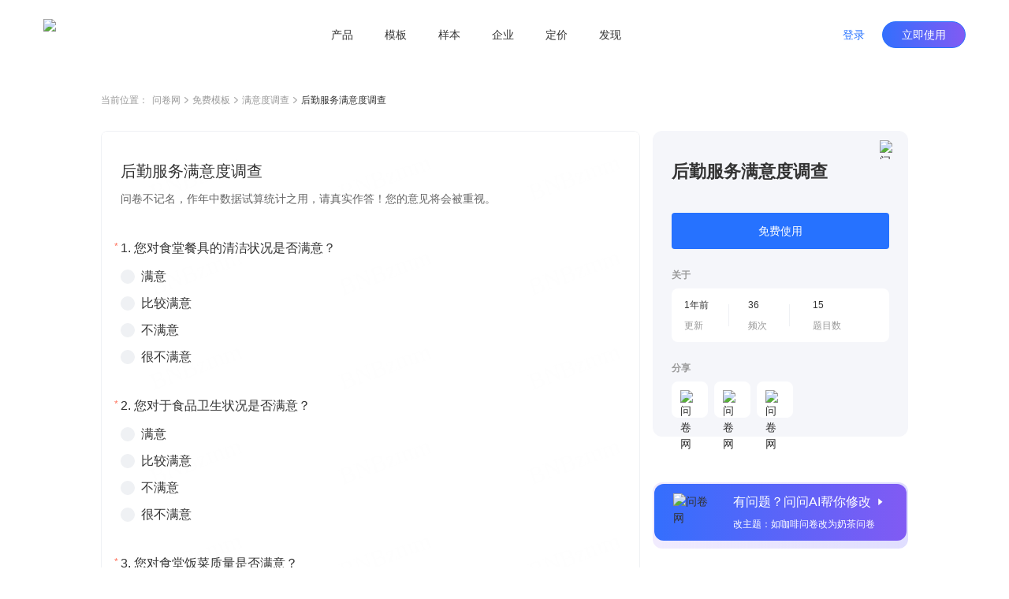

--- FILE ---
content_type: text/html; charset=utf-8
request_url: https://www.wenjuan.com/lib_detail_full/55a4cd71f7405b18db326946?upper_title=%EF%BF%BD%EF%BF%BD%EF%BF%BD%EF%BF%BD%EF%BF%BD%EF%BF%BD%EF%BF%BD%EF%BF%BD%EF%BF%BD%EF%BF%BD%EF%BF%BD%EF%BF%BD%EF%BF%BD%EF%BF%BD%EF%BF%BD%EF%BF%BD%EF%BF%BD%EF%BF%BD%EF%BF%BD%EF%BF%BD%EF%BF%BD%EF%BF%BD%EF%BF%BD%EF%BF%BD%EF%BF%BD%EF%BF%BD%EF%BF%BD&upper_oid=55a4cd71f7405b18db326946
body_size: 7544
content:
<!doctype html>
<html data-n-head-ssr lang="zh-CN" repo="main" timing="01-16
  13:46" author="kyol" data-n-head="%7B%22lang%22:%7B%22ssr%22:%22zh-CN%22%7D,%22repo%22:%7B%22ssr%22:%22main%22%7D,%22timing%22:%7B%22ssr%22:%2201-16%5Cn%20%2013:46%22%7D,%22author%22:%7B%22ssr%22:%22kyol%22%7D%7D">
  <head >
    <meta data-n-head="ssr" charset="UTF-8"><meta data-n-head="ssr" name="renderer" content="webkit"><meta data-n-head="ssr" name="X-UA-Compatible" content="IE=edge,chrome=1"><meta data-n-head="ssr" name="google" content="notranslate"><meta data-n-head="ssr" name="viewport" content="width=device-width, initial-scale=1.0"><meta data-n-head="ssr" name="viewport" content="width=device-width, viewport-fit=cover"><meta data-n-head="ssr" data-hid="applicable-device" name="applicable-device" content="pc,mobile"><meta data-n-head="ssr" name="format-detection" content="telephone=no"><meta data-n-head="ssr" data-hid="keywords" name="keywords" content=""><meta data-n-head="ssr" data-hid="description" name="description" content="问卷不记名，作年中数据试算统计之用，请真实作答！您的意见将会被重视。"><meta data-n-head="ssr" data-hid="industry" name="industry" content=""><meta data-n-head="ssr" name="mobile-agent" content="format=html5;url=https://www.wenjuan.com/m/lib_detail/55a4cd71f7405b18db326946"><title>后勤服务满意度调查 - 问卷调查调研模板 | 问卷网</title><link data-n-head="ssr" rel="icon" type="image/x-icon" href="/favicon.ico"><link data-n-head="ssr" rel="canonical" href="https://www.wenjuan.com/lib_detail_full/55a4cd71f7405b18db326946"><link data-n-head="ssr" rel="alternate" href="https://www.wenjuan.com/m/lib_detail/55a4cd71f7405b18db326946" media="only screen and (max-width:640px)"><link rel="preload" href="//s0.wenjuan.com/wj-mainssr/5e89c7b.js" as="script"><link rel="preload" href="//s0.wenjuan.com/wj-mainssr/22e83e9.js" as="script"><link rel="preload" href="//s0.wenjuan.com/wj-mainssr/css/c566735.css" as="style"><link rel="preload" href="//s0.wenjuan.com/wj-mainssr/10aaba8.js" as="script"><link rel="preload" href="//s0.wenjuan.com/wj-mainssr/css/4c31481.css" as="style"><link rel="preload" href="//s0.wenjuan.com/wj-mainssr/3470208.js" as="script"><link rel="preload" href="//s0.wenjuan.com/wj-mainssr/css/ab53954.css" as="style"><link rel="preload" href="//s0.wenjuan.com/wj-mainssr/5d96c00.js" as="script"><link rel="preload" href="//s0.wenjuan.com/wj-mainssr/18c3a2c.js" as="script"><link rel="preload" href="//s0.wenjuan.com/wj-mainssr/60e5c29.js" as="script"><link rel="preload" href="//s0.wenjuan.com/wj-mainssr/css/8746cb4.css" as="style"><link rel="preload" href="//s0.wenjuan.com/wj-mainssr/e59f22d.js" as="script"><link rel="preload" href="//s0.wenjuan.com/wj-mainssr/0c7e203.js" as="script"><link rel="preload" href="//s0.wenjuan.com/wj-mainssr/243dee3.js" as="script"><link rel="preload" href="//s0.wenjuan.com/wj-mainssr/css/f5aab77.css" as="style"><link rel="preload" href="//s0.wenjuan.com/wj-mainssr/ad99d1f.js" as="script"><link rel="preload" href="//s0.wenjuan.com/wj-mainssr/d1cbe39.js" as="script"><link rel="preload" href="//s0.wenjuan.com/wj-mainssr/css/1c407cf.css" as="style"><link rel="preload" href="//s0.wenjuan.com/wj-mainssr/1b58054.js" as="script"><link rel="preload" href="//s0.wenjuan.com/wj-mainssr/62b99e5.js" as="script"><link rel="preload" href="//s0.wenjuan.com/wj-mainssr/css/3743d37.css" as="style"><link rel="preload" href="//s0.wenjuan.com/wj-mainssr/e510136.js" as="script"><link rel="stylesheet" href="//s0.wenjuan.com/wj-mainssr/css/c566735.css"><link rel="stylesheet" href="//s0.wenjuan.com/wj-mainssr/css/4c31481.css"><link rel="stylesheet" href="//s0.wenjuan.com/wj-mainssr/css/ab53954.css"><link rel="stylesheet" href="//s0.wenjuan.com/wj-mainssr/css/8746cb4.css"><link rel="stylesheet" href="//s0.wenjuan.com/wj-mainssr/css/f5aab77.css"><link rel="stylesheet" href="//s0.wenjuan.com/wj-mainssr/css/1c407cf.css"><link rel="stylesheet" href="//s0.wenjuan.com/wj-mainssr/css/3743d37.css">
  </head>
  <body >
    <div data-server-rendered="true" id="__nuxt"><!----><div id="__layout"><div class="outer-layout" data-v-c70bff7c><div show="true" transparent="" is-blue-loge="" active="" subActive="" class="header-wrap isFixed color-dart transparnt-bg out-header" data-v-2ce732f6 data-v-9e5f112c data-v-c70bff7c><!----> <div class="business-common-header" data-v-2ce732f6><section class="content" data-v-2ce732f6><section class="left-logo" data-v-2ce732f6><div class="home-logo" data-v-165ffa10 data-v-2ce732f6><img alt="问卷网" src="https://s1.wenjuan.com/assets/images/homesite/logo/with-text-blue.svg" class="wenjuan-logo" style="--width:113.75px;--m-width:auto;--height:40px;--m-height:36px;" data-v-165ffa10></div></section> <section class="center-menu" data-v-2ce732f6><div class="menu-list" data-v-9bc0ed28 data-v-2ce732f6><div target="" class="menu" data-v-9bc0ed28><a href="javascript:void(0);" class="menu-btn" data-v-9bc0ed28>产品</a> <section class="submenu-wrap" data-v-9bc0ed28><div class="sub-content" data-v-9bc0ed28><div class="submenu-type" data-v-9bc0ed28>场景</div> <div class="sub-menu-ul" data-v-9bc0ed28><a href="/ai/" target="" class="sub-menu-li" data-v-9bc0ed28><i data-type="ai" class="menu-icon" data-v-9bc0ed28></i> <span data-v-9bc0ed28>问问AI</span></a><a href="/survey/" target="" class="sub-menu-li" data-v-9bc0ed28><i data-type="survey" class="menu-icon" data-v-9bc0ed28></i> <span data-v-9bc0ed28>问卷调查</span></a><a href="/satisfaction/" target="" class="sub-menu-li" data-v-9bc0ed28><i data-type="satisfaction" class="menu-icon" data-v-9bc0ed28></i> <span data-v-9bc0ed28>满意度调查</span></a><a href="/assess/" target="" class="sub-menu-li" data-v-9bc0ed28><i data-type="assess" class="menu-icon" data-v-9bc0ed28></i> <span data-v-9bc0ed28>考试测评</span></a><a href="/form/" target="" class="sub-menu-li" data-v-9bc0ed28><i data-type="form" class="menu-icon" data-v-9bc0ed28></i> <span data-v-9bc0ed28>在线收集表单</span></a><a href="/vote/" target="" class="sub-menu-li" data-v-9bc0ed28><i data-type="vote" class="menu-icon" data-v-9bc0ed28></i> <span data-v-9bc0ed28>投票评选</span></a><a href="/pay/" target="" class="sub-menu-li" data-v-9bc0ed28><i data-type="pay" class="menu-icon" data-v-9bc0ed28></i> <span data-v-9bc0ed28>在线收款</span></a><a href="/appraise/" target="" class="sub-menu-li" data-v-9bc0ed28><i data-type="appraise" class="menu-icon" data-v-9bc0ed28></i> <span data-v-9bc0ed28>360度评估</span></a></div></div><div class="sub-content" data-v-9bc0ed28><div class="submenu-type" data-v-9bc0ed28>版本</div> <div class="sub-menu-ul" data-v-9bc0ed28><a href="/app/" target="" class="sub-menu-li" data-v-9bc0ed28><i data-type="app" class="menu-icon" data-v-9bc0ed28></i> <span data-v-9bc0ed28>问卷网APP</span></a></div></div></section></div><div target="" class="menu" data-v-9bc0ed28><a href="/lib/" class="menu-btn" data-v-9bc0ed28>模板</a> <!----></div><div target="" class="menu" data-v-9bc0ed28><a href="/collect_post/" class="menu-btn" data-v-9bc0ed28>样本</a> <!----></div><div target="" class="menu" data-v-9bc0ed28><a href="javascript:void(0);" class="menu-btn" data-v-9bc0ed28>企业</a> <section class="submenu-wrap" data-v-9bc0ed28><div class="sub-content" data-v-9bc0ed28><div class="submenu-type" data-v-9bc0ed28>企业应用</div> <div class="sub-menu-ul" data-v-9bc0ed28><a href="/pro/" target="" class="sub-menu-li" data-v-9bc0ed28><i data-type="ent" class="menu-icon" data-v-9bc0ed28></i> <span data-v-9bc0ed28>企业版</span></a><a href="https://www.bestcem.com/?utm_source=wenjuan_top" target="_blank" class="sub-menu-li" data-v-9bc0ed28><i data-type="bestcem" class="menu-icon" data-v-9bc0ed28></i> <span data-v-9bc0ed28>倍市得CEM</span></a><a href="https://www.spsspro.com/?utm_source=wenjuan_top" target="_blank" class="sub-menu-li" data-v-9bc0ed28><i data-type="sps" class="menu-icon" data-v-9bc0ed28></i> <span data-v-9bc0ed28>SPSSPRO</span></a><a href="https://open.wenjuan.com/" target="_blank" class="sub-menu-li" data-v-9bc0ed28><i data-type="open" class="menu-icon" data-v-9bc0ed28></i> <span data-v-9bc0ed28>问卷网-开放平台</span></a></div></div><div class="sub-content" data-v-9bc0ed28><div class="submenu-type" data-v-9bc0ed28>专业服务</div> <div class="sub-menu-ul" data-v-9bc0ed28><a href="http://biz.wenjuan.com/" target="_blank" class="sub-menu-li" data-v-9bc0ed28><i data-type="biz" class="menu-icon" data-v-9bc0ed28></i> <span data-v-9bc0ed28>专业调研服务</span></a><a href="/sample_service/" target="" class="sub-menu-li" data-v-9bc0ed28><i data-type="collectPost" class="menu-icon" data-v-9bc0ed28></i> <span data-v-9bc0ed28>专业样本服务</span></a><a href="/bd/" target="" class="sub-menu-li" data-v-9bc0ed28><i data-type="bd" class="menu-icon" data-v-9bc0ed28></i> <span data-v-9bc0ed28>商务合作</span></a></div></div></section></div><div target="" class="menu" data-v-9bc0ed28><a href="/senior_user/" class="menu-btn" data-v-9bc0ed28>定价</a> <!----></div><div target="" class="menu" data-v-9bc0ed28><a href="javascript:void(0);" class="menu-btn" data-v-9bc0ed28>发现</a> <section class="submenu-wrap" data-v-9bc0ed28><div class="sub-content" data-v-9bc0ed28><div class="submenu-type" data-v-9bc0ed28>内容资源</div> <div class="sub-menu-ul" data-v-9bc0ed28><a href="/classical_test/" target="" class="sub-menu-li" data-v-9bc0ed28><i data-type="classical_test" class="menu-icon" data-v-9bc0ed28></i> <span data-v-9bc0ed28>经典测试</span></a></div></div></section></div></div></section> <section class="right-personage" data-v-2ce732f6> <div class="login-btns" data-v-2ce732f6><button type="button" class="wj-button login-btn wj-button--text" data-v-2ce732f6><!----><!----><span>登录</span><!----></button> <button type="button" class="wj-button use-btn wj-button--primary" data-v-2ce732f6><!----><!----><span>立即使用</span><!----></button></div></section></section></div></div> <div data-fetch-key="data-v-0f03b70a:0" class="library-detail nuxt-content" data-v-0f03b70a data-v-c70bff7c><div class="detail-header" data-v-0f03b70a><ul class="breadcrumb" data-v-4301843a data-v-0f03b70a><li class="navigation" data-v-4301843a>当前位置：</li> <li class="navigation" data-v-4301843a><a href="/" data-v-4301843a>问卷网</a> <span class="common-svg kyol template-arrow-icon" style="--color:;--hover-color:;" data-v-2389a1f1 data-v-4301843a><svg xmlns="http://www.w3.org/2000/svg" width="5" height="9" viewBox="0 0 5 9">
  <path fill="#AAA" fill-rule="evenodd" d="M4.64022705,4.54931445 L4.81195705,4.39010445 C4.99868705,4.21697445 5.02202705,3.93686445 4.88198705,3.73699445 C4.86197705,3.70843445 4.83863705,3.68152445 4.81195705,3.65678445 L4.81194705,3.65678445 L4.64022705,3.49756445 L4.63985705,3.49722445 L1.01167705,0.13334445 C0.81992105,-0.04444815 0.52355005,-0.04444815 0.33178905,0.13334445 L0.16006105,0.29256245 C-0.05334345,0.49042145 -0.05334295,0.82801445 0.16006205,1.02587445 L3.39313705,4.02343445 L0.16005405,7.02100445 C-0.05335115,7.21886445 -0.05335155,7.55646445 0.16005405,7.75431445 L0.33178105,7.91353445 C0.52354205,8.09132445 0.81991305,8.09132445 1.01167705,7.91353445 L4.63777705,4.55157445 C4.63859705,4.55082445 4.63941705,4.55007445 4.64022705,4.54931445 Z"/>
</svg>
</span></li><li class="navigation" data-v-4301843a><a href="/lib/" data-v-4301843a>免费模板</a> <span class="common-svg kyol template-arrow-icon" style="--color:;--hover-color:;" data-v-2389a1f1 data-v-4301843a><svg xmlns="http://www.w3.org/2000/svg" width="5" height="9" viewBox="0 0 5 9">
  <path fill="#AAA" fill-rule="evenodd" d="M4.64022705,4.54931445 L4.81195705,4.39010445 C4.99868705,4.21697445 5.02202705,3.93686445 4.88198705,3.73699445 C4.86197705,3.70843445 4.83863705,3.68152445 4.81195705,3.65678445 L4.81194705,3.65678445 L4.64022705,3.49756445 L4.63985705,3.49722445 L1.01167705,0.13334445 C0.81992105,-0.04444815 0.52355005,-0.04444815 0.33178905,0.13334445 L0.16006105,0.29256245 C-0.05334345,0.49042145 -0.05334295,0.82801445 0.16006205,1.02587445 L3.39313705,4.02343445 L0.16005405,7.02100445 C-0.05335115,7.21886445 -0.05335155,7.55646445 0.16005405,7.75431445 L0.33178105,7.91353445 C0.52354205,8.09132445 0.81991305,8.09132445 1.01167705,7.91353445 L4.63777705,4.55157445 C4.63859705,4.55082445 4.63941705,4.55007445 4.64022705,4.54931445 Z"/>
</svg>
</span></li><li class="navigation" data-v-4301843a><a href="/lib/scene/满意度/?title=满意度" data-v-4301843a>满意度调查</a> <span class="common-svg kyol template-arrow-icon" style="--color:;--hover-color:;" data-v-2389a1f1 data-v-4301843a><svg xmlns="http://www.w3.org/2000/svg" width="5" height="9" viewBox="0 0 5 9">
  <path fill="#AAA" fill-rule="evenodd" d="M4.64022705,4.54931445 L4.81195705,4.39010445 C4.99868705,4.21697445 5.02202705,3.93686445 4.88198705,3.73699445 C4.86197705,3.70843445 4.83863705,3.68152445 4.81195705,3.65678445 L4.81194705,3.65678445 L4.64022705,3.49756445 L4.63985705,3.49722445 L1.01167705,0.13334445 C0.81992105,-0.04444815 0.52355005,-0.04444815 0.33178905,0.13334445 L0.16006105,0.29256245 C-0.05334345,0.49042145 -0.05334295,0.82801445 0.16006205,1.02587445 L3.39313705,4.02343445 L0.16005405,7.02100445 C-0.05335115,7.21886445 -0.05335155,7.55646445 0.16005405,7.75431445 L0.33178105,7.91353445 C0.52354205,8.09132445 0.81991305,8.09132445 1.01167705,7.91353445 L4.63777705,4.55157445 C4.63859705,4.55082445 4.63941705,4.55007445 4.64022705,4.54931445 Z"/>
</svg>
</span></li> <li class="current" data-v-4301843a><span title="" class="common-text-over kyol-2022" data-v-027881fe data-v-4301843a>后勤服务满意度调查 <i data-v-027881fe></i></span></li></ul></div> <div class="detail-main detail-content mt-30" data-v-73bfd9da data-v-0f03b70a><div class="answer-preview" data-v-73bfd9da><div class="raw-answer-template" data-v-73bfd9da><h1 class='answer-title'>后勤服务满意度调查</h1><p class='answer-begin-desc'>问卷不记名，作年中数据试算统计之用，请真实作答！您的意见将会被重视。</p><div class='options-body'>
            <p class='option-title'>Q1:您对食堂餐具的清洁状况是否满意？</p>
            <div class='option-desc'>满意</div><div class='option-desc'>比较满意</div><div class='option-desc'>不满意</div><div class='option-desc'>很不满意</div>
          </div><div class='options-body'>
            <p class='option-title'>Q2:您对于食品卫生状况是否满意？</p>
            <div class='option-desc'>满意</div><div class='option-desc'>比较满意</div><div class='option-desc'>不满意</div><div class='option-desc'>很不满意</div>
          </div><div class='options-body'>
            <p class='option-title'>Q3:您对食堂饭菜质量是否满意？</p>
            <div class='option-desc'>满意</div><div class='option-desc'>比较满意</div><div class='option-desc'>不满意</div><div class='option-desc'>很不满意</div>
          </div><div class='options-body'>
            <p class='option-title'>Q4:您对就餐食品口味是否满意？</p>
            <div class='option-desc'>满意</div><div class='option-desc'>比较满意</div><div class='option-desc'>不满意</div><div class='option-desc'>很不满意</div>
          </div><div class='options-body'>
            <p class='option-title'>Q5:您对食堂就餐时间是否满意？</p>
            <div class='option-desc'>满意</div><div class='option-desc'>比较满意</div><div class='option-desc'>不满意</div><div class='option-desc'>很不满意</div>
          </div><div class='options-body'>
            <p class='option-title'>Q6:您对食堂服务人员的服务态度是否满意？</p>
            <div class='option-desc'>满意</div><div class='option-desc'>比较满意</div><div class='option-desc'>不满意</div><div class='option-desc'>很不满意</div>
          </div><div class='options-body'>
            <p class='option-title'>Q7:您对改善餐饮条件有何意见或建议？（请以书面说明）</p>
            <div class='option-desc'>建议：</div>
          </div><div class='options-body'>
            <p class='option-title'>Q8:您对公司的安保工作是否满意</p>
            <div class='option-desc'>满意</div><div class='option-desc'>比较满意</div><div class='option-desc'>不满意</div><div class='option-desc'>很不满意</div>
          </div><div class='options-body'>
            <p class='option-title'>Q9:您认为公司的保洁工作是否令人满意</p>
            <div class='option-desc'>满意</div><div class='option-desc'>比较满意</div><div class='option-desc'>不满意</div><div class='option-desc'>很不满意</div>
          </div><div class='options-body'>
            <p class='option-title'>Q10:您认为公司的车辆申请派发是否令人满意</p>
            <div class='option-desc'>满意</div><div class='option-desc'>比较满意</div><div class='option-desc'>不满意</div><div class='option-desc'>很不满意</div>
          </div><div class='options-body'>
            <p class='option-title'>Q11:您认为行政采购速度、质量是否令人满意</p>
            <div class='option-desc'>满意</div><div class='option-desc'>比较满意</div><div class='option-desc'>不满意</div><div class='option-desc'>很不满意</div>
          </div><div class='options-body'>
            <p class='option-title'>Q12:您认为公司的IT工作解决及时性是否令人满意</p>
            <div class='option-desc'>满意</div><div class='option-desc'>比较满意</div><div class='option-desc'>不满意</div><div class='option-desc'>很不满意</div>
          </div><div class='options-body'>
            <p class='option-title'>Q13:您认为公司的IT工作服务质量是否令人满意</p>
            <div class='option-desc'>满意</div><div class='option-desc'>比较满意</div><div class='option-desc'>不满意</div><div class='option-desc'>很不满意</div>
          </div><div class='options-body'>
            <p class='option-title'>Q14:请写下您宝贵的意见！</p>
            <div class='option-desc'>建议：</div>
          </div></div> <iframe id="templateIframe" src="https://www.wenjuan.com/s/BNBzmm/?preview=1&amp;test=1&amp;notip=1" frameborder="0" title="preview" lading="lazy" data-v-73bfd9da></iframe></div> <div id="rightContainer" class="main-right ml-16" data-v-73bfd9da><div id="libDetailInfo" class="lib-detail-info fixed-detail lib-info" data-v-1e704d32 data-v-73bfd9da><span class="common-image collect-button mouse-pointer" style="height:24px;width:24px;" data-v-3ce3efa0 data-v-1e704d32><!----> <img width="24px" src="https://s1.wenjuan.com/assets/images/homesite/lib/star-gray.svg" alt="问卷网" class="img" style="display:;" data-v-3ce3efa0></span> <div class="lib-title" data-v-1e704d32>后勤服务满意度调查</div> <!----> <!----> <button type="button" class="wd-button mt-36 wd-button--primary wd-button--large" data-v-1e704d32><!----><!----><span>免费使用</span><!----></button> <!----> <!----> <div class="small-title mt-24" data-v-1e704d32>关于</div> <div class="about-info mt-8" data-v-1e704d32><div class="info-item" data-v-1e704d32><div class="left" data-v-1e704d32><div class="top-text" data-v-1e704d32>1年前</div> <div class="bottom-text" data-v-1e704d32>更新</div></div> <div class="right" data-v-1e704d32></div></div><div class="info-item" data-v-1e704d32><div class="left" data-v-1e704d32><div class="top-text" data-v-1e704d32>36</div> <div class="bottom-text" data-v-1e704d32>频次</div></div> <div class="right" data-v-1e704d32></div></div><div class="info-item" data-v-1e704d32><div class="left" data-v-1e704d32><div class="top-text" data-v-1e704d32>15</div> <div class="bottom-text" data-v-1e704d32>题目数</div></div> <!----></div></div> <div class="small-title mt-24" data-v-1e704d32>分享</div> <div class="share-list" data-v-1e704d32><div class="share-item mouse-pointer mt-8 mr-8" data-v-1e704d32><span class="common-image" data-v-3ce3efa0 data-v-1e704d32><!----> <img width="" src="https://s1.wenjuan.com/assets/images/homesite/lib/weChat.svg" alt="问卷网" class="img" style="display:;" data-v-3ce3efa0></span> <!----></div><div class="share-item mouse-pointer mt-8 mr-8" data-v-1e704d32><span class="common-image" data-v-3ce3efa0 data-v-1e704d32><!----> <img width="" src="https://s1.wenjuan.com/assets/images/homesite/lib/link.svg" alt="问卷网" class="img" style="display:;" data-v-3ce3efa0></span> <!----></div><div class="share-item mouse-pointer mt-8 mr-8" data-v-1e704d32><span class="common-image" data-v-3ce3efa0 data-v-1e704d32><!----> <img width="" src="https://s1.wenjuan.com/assets/images/homesite/lib/qrCode.svg" alt="问卷网" class="img" style="display:;" data-v-3ce3efa0></span> <!----></div></div></div> <div id="wenWenHelp" class="lib-ai-edit mouse-pointer fixed-wenwen lib-wenwen" data-v-4e788df0 data-v-73bfd9da><div class="ai-edit-inner" data-v-4e788df0><span class="common-image" style="height:56;width:56px;" data-v-3ce3efa0 data-v-4e788df0><!----> <img width="56px" src="https://s1.wenjuan.com/assets/images/homesite/lib/wenwen.png" alt="问卷网" class="img" style="display:;" data-v-3ce3efa0></span> <div class="right-text ml-20" data-v-4e788df0><span class="text-top" data-v-4e788df0>有问题？问问AI帮你修改<i class="wd-icon-caret-right icon-right ml-4" data-v-4e788df0></i></span> <span class="text-bottom mt-8" data-v-4e788df0>改主题：如咖啡问卷改为奶茶问卷</span></div></div></div></div> <!----></div> <!----> <div class="footer-button-group mt-48" data-v-5542b845 data-v-0f03b70a><a href="/topic_list/" class="text-button mouse-pointer mr-8 btn-a common-button btn-text" data-v-eeaee5a2 data-v-5542b845>推荐专题</a>
  ·
  <a href="/share/more_share/" class="text-button mouse-pointer mr-8 ml-8 btn-a common-button btn-text" data-v-eeaee5a2 data-v-5542b845>最新模板</a>
  ·
  <a href="/static_history/" class="text-button mouse-pointer ml-8 btn-a common-button btn-text" data-v-eeaee5a2 data-v-5542b845>历史项目</a></div> <!----></div> <div id="common-footer" class="pc-common-footer-root" data-v-7e87ecc7 data-v-c70bff7c><div class="pc-common-footer" data-v-7e87ecc7><div class="top-part" data-v-7e87ecc7><div class="every-col" data-v-7e87ecc7><p class="every-col-title" data-v-7e87ecc7>使用场景</p> <div class="every-tab" data-v-7e87ecc7><a href="/survey/" target="" data-v-7e87ecc7>问卷调查</a></div><div class="every-tab" data-v-7e87ecc7><a href="/satisfaction/" target="" data-v-7e87ecc7>满意度调查</a></div><div class="every-tab" data-v-7e87ecc7><a href="/assess/" target="" data-v-7e87ecc7>考试测评</a></div><div class="every-tab" data-v-7e87ecc7><a href="/form/" target="" data-v-7e87ecc7>在线收集表单</a></div><div class="every-tab" data-v-7e87ecc7><a href="/vote/" target="" data-v-7e87ecc7>投票评选</a></div><div class="every-tab" data-v-7e87ecc7><a href="/pay/" target="" data-v-7e87ecc7>在线收款</a></div><div class="every-tab" data-v-7e87ecc7><a href="/appraise/" target="" data-v-7e87ecc7>360度评估</a></div></div><div class="every-col" data-v-7e87ecc7><p class="every-col-title" data-v-7e87ecc7>企业服务</p> <div class="every-tab" data-v-7e87ecc7><a href="/pro/" target="" data-v-7e87ecc7>企业版</a></div><div class="every-tab" data-v-7e87ecc7><a href="https://www.spsspro.com/?utm_source=wenjuan_footer" target="_blank" data-v-7e87ecc7>SPSSPRO</a></div><div class="every-tab" data-v-7e87ecc7><a href="https://www.bestcem.com/?utm_source=wenjuan_footer" target="_blank" data-v-7e87ecc7>倍市得CEM</a></div><div class="every-tab" data-v-7e87ecc7><a href="https://open.wenjuan.com/" target="_blank" data-v-7e87ecc7>开放平台</a></div><div class="every-tab" data-v-7e87ecc7><a href="http://biz.wenjuan.com/" target="_blank" data-v-7e87ecc7>专业调研服务</a></div><div class="every-tab" data-v-7e87ecc7><a href="/sample_service/" target="" data-v-7e87ecc7>专业样本服务</a></div><div class="every-tab" data-v-7e87ecc7><a href="/service/" target="" data-v-7e87ecc7>人工服务</a></div></div><div class="every-col" data-v-7e87ecc7><p class="every-col-title" data-v-7e87ecc7>资源</p> <div class="every-tab" data-v-7e87ecc7><a href="/lib/" target="" data-v-7e87ecc7>免费模板</a></div><div class="every-tab" data-v-7e87ecc7><a href="/classical_test/" target="" data-v-7e87ecc7>经典测试</a></div><div class="every-tab" data-v-7e87ecc7><a href="https://www.idiaoyan.com/desktop_login?type=quick&amp;id=&amp;source=263453&amp;plan=&amp;device=&amp;suid=" target="_blank" data-v-7e87ecc7>答题赚钱</a></div><div class="every-tab" data-v-7e87ecc7><a href="/helpcenter/" target="" data-v-7e87ecc7>帮助中心</a></div></div> <div class="right-kefu" data-v-7e87ecc7><p class="bold" data-v-7e87ecc7>联系我们</p> <div class="online-service" data-v-7e87ecc7><i class="kefu-icon" data-v-7e87ecc7></i> <span data-v-7e87ecc7>在线客服</span></div> <div class="service-li service-phone" data-v-7e87ecc7>
                    客服专线 <span class="bold" data-v-7e87ecc7>4006-700-778</span></div> <div class="service-li service-email" data-v-7e87ecc7>
                    客服邮箱 wenjuan@idiaoyan.com
                </div> <div class="service-li official-account" data-v-7e87ecc7><div class="qr-code" data-v-7e87ecc7></div> <p data-v-7e87ecc7>问卷网公众号</p></div></div> <div class="every-col" data-v-7e87ecc7><p class="every-col-title" data-v-7e87ecc7>版本</p> <div class="every-tab" data-v-7e87ecc7><a href="/senior_user/" target="" data-v-7e87ecc7>版本定价</a></div><div class="every-tab" data-v-7e87ecc7><a href="/app/" target="" data-v-7e87ecc7>问卷网APP</a></div><div class="every-tab" data-v-7e87ecc7><a href="/wxbusiness/" target="_blank" data-v-7e87ecc7>企业微信版</a></div><div class="every-tab" data-v-7e87ecc7><a href="https://appcenter.dingtalk.com/detail.html?goodsCode=DT_GOODS_881650260477337&amp;sig=919627509847c6e2112690d5168d19e2" target="_blank" data-v-7e87ecc7>钉钉版</a></div><div class="every-tab" data-v-7e87ecc7><a href="https://app.feishu.cn/app/cli_9c10807b13b01108" target="_blank" data-v-7e87ecc7>飞书版</a></div><div class="every-tab" data-v-7e87ecc7><a href="https://meeting.tencent.com/marketplace/support-collect-detail?sdk_id=19170189429&amp;page_channel_source=webmarket" target="_blank" data-v-7e87ecc7>腾讯会议版</a></div></div><div class="every-col" data-v-7e87ecc7><p class="every-col-title" data-v-7e87ecc7>师生服务</p> <div class="every-tab" data-v-7e87ecc7><a href="/collect_post/" target="" data-v-7e87ecc7>样本收集</a></div></div><div class="every-col" data-v-7e87ecc7><p class="every-col-title" data-v-7e87ecc7>公司</p> <div class="every-tab" data-v-7e87ecc7><a href="/about/" target="" data-v-7e87ecc7>关于我们</a></div><div class="every-tab" data-v-7e87ecc7><div target="" class="mock-a" data-v-7e87ecc7><span data-v-7e87ecc7>广告合作</span> <div class="mock-tooltips" data-v-7e87ecc7><div class="contact-wechat" data-v-7e87ecc7></div> <p class="tooltips-bottom-word" data-v-7e87ecc7>
                                微信扫码联系销售
                            </p></div></div></div><div class="every-tab" data-v-7e87ecc7><a href="/bd/" target="" data-v-7e87ecc7>商务合作</a></div><div class="every-tab" data-v-7e87ecc7><a href="/about/zxzx/" target="" data-v-7e87ecc7>咨询反馈</a></div><div class="every-tab" data-v-7e87ecc7><a href="/about/partner/" target="" data-v-7e87ecc7>友情链接</a></div></div></div> <div class="bottom-part" data-v-7e87ecc7><div class="split-line" data-v-7e87ecc7></div> <div class="copyright" data-v-7e87ecc7><div class="line" data-v-7e87ecc7><a href="/register/protocol/" data-v-7e87ecc7>服务协议    </a> <a href="/about/ystk/" target="_blank" data-v-7e87ecc7>隐私政策    </a> <a href="/about/disclaimer/" target="_blank" data-v-7e87ecc7>免责声明    </a>
                    ©2013-2026
                    上海众言网络科技有限公司    
                    ICP证：合字B2-20220130    
                    <a href="https://beian.miit.gov.cn/" target="_blank" data-v-7e87ecc7>沪ICP备10013448号-25</a>    
                    <span class="record-logo" data-v-7e87ecc7></span> <a href="https://beian.mps.gov.cn/#/query/webSearch?code=31010402335317" target="_blank" data-v-7e87ecc7>沪公网安备31010402335317号</a></div> <div class="line" data-v-7e87ecc7><span data-v-7e87ecc7>举报电话：4006-700-778    </span> <a href="mailto:wenjuan@idiaoyan.com" data-v-7e87ecc7>举报邮箱：wenjuan@idiaoyan.com    </a> <a href="/s/UZBZJvya9/" target="_blank" data-v-7e87ecc7>举报表单    </a> <a href="http://www.shjbzx.cn/" target="_blank" data-v-7e87ecc7>上海市互联网违法和不良信息举报中心    </a> <a href="javascript:void(0);" class="wj-tooltip" data-v-7e87ecc7 data-v-7e87ecc7>扫黑除恶举报</a></div></div></div></div></div> <div class="finaly-wrap" data-v-2cb2e6a6 data-v-c70bff7c><!----><!----><!----></div></div></div></div><script>window.__NUXT__=(function(a,b,c,d,e,f,g,h,i,j,k,l,m,n,o,p,q,r){return {layout:"template-page",data:[{}],fetch:{"data-v-0f03b70a:0":{libInfo:{id:"55a4cd71f7405b18db326946",title:"后勤服务满意度调查",scene_title:"问卷调查调研模板",uid:"BNBzmm",projectId:"55a4a863f7405b497a914c88",projectFuncId:"51dd234e9b9fbe6646bf4dcf",isOfficial:a,questionsNum:15,quotedCount:36,hasBooked:a,scening:[{oid:"5c504cfea320fc7441e9e35d",title:"服务满意度",en_title:i}],industry:[],contactImg:b,sceneType:i,pType:l,relaTopic:{img:"https:\u002F\u002Fstatic.wenjuan.pub\u002F1639452886546_APP_首页_精选专题.png",id:m},projectAnswerPage:{beginDesc:"问卷不记名，作年中数据试算统计之用，请真实作答！您的意见将会被重视。",questions:[{id:"55a4a863f7405b497a914c8a",desc:"Q1:您对食堂餐具的清洁状况是否满意？",option_list:[c,d,e,f]},{id:"55a4a863f7405b497a914c8b",desc:"Q2:您对于食品卫生状况是否满意？",option_list:[c,d,e,f]},{id:"55a4a863f7405b497a914c8c",desc:"Q3:您对食堂饭菜质量是否满意？",option_list:[c,d,e,f]},{id:"55a4a863f7405b497a914c8d",desc:"Q4:您对就餐食品口味是否满意？",option_list:[c,d,e,f]},{id:"55a4a864f7405b497a914c8e",desc:"Q5:您对食堂就餐时间是否满意？",option_list:[c,d,e,f]},{id:"55a4a864f7405b497a914c8f",desc:"Q6:您对食堂服务人员的服务态度是否满意？",option_list:[c,d,e,f]},{id:"55a4a864f7405b497a914c90",desc:"Q7:您对改善餐饮条件有何意见或建议？（请以书面说明）",option_list:[n]},{id:"55a4a864f7405b497a914c91",desc:"Q8:您对公司的安保工作是否满意",option_list:[c,d,e,f]},{id:"55a4a864f7405b497a914c92",desc:"Q9:您认为公司的保洁工作是否令人满意",option_list:[c,d,e,f]},{id:"55a4a864f7405b497a914c93",desc:"Q10:您认为公司的车辆申请派发是否令人满意",option_list:[c,d,e,f]},{id:"55a4a864f7405b497a914c94",desc:"Q11:您认为行政采购速度、质量是否令人满意",option_list:[c,d,e,f]},{id:"55a4a864f7405b497a914c95",desc:"Q12:您认为公司的IT工作解决及时性是否令人满意",option_list:[c,d,e,f]},{id:"55a4a864f7405b497a914c96",desc:"Q13:您认为公司的IT工作服务质量是否令人满意",option_list:[c,d,e,f]},{id:"55a4a864f7405b497a914c97",desc:"Q14:请写下您宝贵的意见！",option_list:[n]}]},desc:b,updateTime:"2022-11-02 16:26:01",tagList:[]},freeUseLoading:a,dataList:[],paging:{page:o,page_size:10},packProps:{},loading:a,gridRowConf:{cols:p,gapCol:28},mediaDataList:[],libDetailDialog:{show:a,libId:b,libIdList:[]}}},error:l,state:{loading:a,clientScrollWidth:h,clientWidth:h,innerWidth:h,isHandset:a,isMobile:a,isPad:a,isWAUser:a,mediaType:{userAgent:"Mozilla\u002F5.0 (Macintosh; Intel Mac OS X 10_15_7) AppleWebKit\u002F537.36 (KHTML, like Gecko) Chrome\u002F131.0.0.0 Safari\u002F537.36; ClaudeBot\u002F1.0; +claudebot@anthropic.com)",isHandset:b,isMobile:a,clientScrollWidth:b,isPad:a,isEdge:a,isFF:a,isOpera:a,isBB:a,isChrome:g,isMaxthon:a,isFeishu:a,isIos:a,isSafari:a,isPC:g,isWeixin:a,isAlipay:a,isWeibo:a,isWxwork:a,isQQ:a,isAndroidApp:a,isAndroid:a,isCloudPay:a,isNative:a,isHarmony:a,isDingTalk:a,isTencentWemeet:a,isBaiying:a,isMac:g,isBaidu:a,sourceFromRoutePath:j},hostname:"www.wenjuan.com",loginStatus:{visible:a,show:a,loggedIn:h,initType:"last-type",source:b,nextUrl:"\u002Flist",mobileVisible:a,mobileRedirectUrl:"\u002Fm\u002F",miniAppLogin:g},templateCard:{show:a,qrcode:b},sceneTypeList:[{title:"问卷",en_title:"survey",scene_number:o,long_title:"问卷调查"},{title:"考试",en_title:"assess",scene_number:p,long_title:"考试测评"},{title:"表单",en_title:"form",scene_number:4,long_title:"收集表单"},{title:"投票",en_title:"vote",scene_number:3,long_title:"投票评选"},{title:"满意度",en_title:i,scene_number:2,long_title:"满意度调查"},{title:"收款",en_title:"pay",scene_number:7,long_title:"在线收款"},{title:m,en_title:"appraise",scene_number:8,long_title:"360评估"}],headerActive:{active:b,subActive:b,show:g,transparent:a},footerInfo:{show:g,sourceFromRoutePath:j},userInfo:{isWAUser:a},listPageConf:{space:g,isSubAccount:a,spaceList:[]},usercomboType:b,isFreeTry:a,isReportV2:g,packageDialog:{show:a,activeVersion:q,lowVersion:q,source:b},testData:{},sampleDialogInfo:{visible:a,personServer:a,activeService:b,source:b,sampleOrderCount:h,hasSampleOrder:a,show:a,isSpecialMember:a,needReload:a},cookie:{raw:b,formated:{}},member:{basicInfo:{},authInfo:{},packageInfo:{},resetAble:a,memberBalance:{},memberType:a,uploadSpaceInfo:{},isSpecialMember:k}},serverRendered:g,routePath:j,config:{_app:{basePath:r,assetsPath:r,cdnURL:"\u002F\u002Fs0.wenjuan.com\u002Fwj-mainssr\u002F",sessionid:k,cookie:k,signuer:g}}}}(false,"","满意","比较满意","不满意","很不满意",true,0,"satisfaction","\u002Flib_detail_full\u002F55a4cd71f7405b18db326946",void 0,null,"360","建议：",1,5,"advance_version","\u002F"));</script><script src="//s0.wenjuan.com/wj-mainssr/5e89c7b.js" defer></script><script src="//s0.wenjuan.com/wj-mainssr/5d96c00.js" defer></script><script src="//s0.wenjuan.com/wj-mainssr/18c3a2c.js" defer></script><script src="//s0.wenjuan.com/wj-mainssr/60e5c29.js" defer></script><script src="//s0.wenjuan.com/wj-mainssr/e59f22d.js" defer></script><script src="//s0.wenjuan.com/wj-mainssr/0c7e203.js" defer></script><script src="//s0.wenjuan.com/wj-mainssr/243dee3.js" defer></script><script src="//s0.wenjuan.com/wj-mainssr/ad99d1f.js" defer></script><script src="//s0.wenjuan.com/wj-mainssr/d1cbe39.js" defer></script><script src="//s0.wenjuan.com/wj-mainssr/1b58054.js" defer></script><script src="//s0.wenjuan.com/wj-mainssr/62b99e5.js" defer></script><script src="//s0.wenjuan.com/wj-mainssr/e510136.js" defer></script><script src="//s0.wenjuan.com/wj-mainssr/22e83e9.js" defer></script><script src="//s0.wenjuan.com/wj-mainssr/10aaba8.js" defer></script><script src="//s0.wenjuan.com/wj-mainssr/3470208.js" defer></script>
  </body>
</html>


--- FILE ---
content_type: text/html; charset=utf-8
request_url: https://www.wenjuan.com/s/BNBzmm/?preview=1&test=1&notip=1
body_size: 3131
content:
<!doctype html><html lang="zh"><head><meta charset="UTF-8"/><meta http-equiv="X-UA-Compatible" content="IE=edge"/><meta name="viewport" content="width=device-width,initial-scale=1,user-scalable=no,minimum-scale=1,maximum-scale=1"/><meta name="applicable-device" content="pc,mobile"/><meta name="format-detection" content="telephone=yes"/><link rel="icon" href="/favicon.ico"/><title></title><link rel="canonical" href="//www.wenjuan.com/s/BNBzmm/"/><script src="//s1.wenjuan.com/lib/babel-polyfill/polyfill.min.js"></script><script>try {
                var frontInterfaceData = JSON.parse(
                    decodeURIComponent("%7B%22redirect_type%22%3A0%2C%22abnormal_type%22%3A0%2C%22wx_auth_info%22%3A%7B%22wx_user_info_str%22%3A%22%7B%7D%22%2C%22is_weixin_follow%22%3Afalse%2C%22openid%22%3A%22%22%2C%22is_weixin_browser%22%3Afalse%2C%22signin%22%3Afalse%2C%22weixinbook%22%3A%7B%7D%2C%22qrcode%22%3A%7B%22ticket%22%3A%22%22%7D%2C%22sid%22%3A%22aeZOWup3frn7gizL697620ca%22%7D%2C%22redirect_wx_type%22%3Anull%2C%22full_url%22%3A%22https%3A%2F%2Fwww.wenjuan.com%2Fapi%2Frspd%2Fcheck%2FBNBzmm%2F%3Fpreview%3D1%26test%3D1%26notip%3D1%22%2C%22weixin_site_url%22%3A%22https%3A%2F%2Fwx.wenjuan.ltd%22%2C%22survey_url%22%3A%22https%3A%2F%2Fwww.wenjuan.com%2Fs%2FBNBzmm%2F%3Fpreview%3D1%26test%3D1%26notip%3D1%22%2C%22is_revising_answer%22%3Afalse%2C%22is_preview%22%3A1%2C%22is_mobile%22%3Afalse%2C%22logged_in%22%3A0%2C%22has_upload_question%22%3Afalse%2C%22proj_type%22%3Anull%2C%22proj_version%22%3A1%2C%22proj_updated%22%3A%222020-11-17%2014%3A45%3A51%22%2C%22proj_status%22%3A0%2C%22proj_title%22%3A%22%E5%90%8E%E5%8B%A4%E6%9C%8D%E5%8A%A1%E6%BB%A1%E6%84%8F%E5%BA%A6%E8%B0%83%E6%9F%A5%22%2C%22project_id%22%3A%2255a4a863f7405b497a914c88%22%2C%22scene_type%22%3A%22satisfaction%22%2C%22access_allow_wx_share%22%3A0%2C%22begin_desc%22%3A%22%E9%97%AE%E5%8D%B7%E4%B8%8D%E8%AE%B0%E5%90%8D%EF%BC%8C%E4%BD%9C%E5%B9%B4%E4%B8%AD%E6%95%B0%E6%8D%AE%E8%AF%95%E7%AE%97%E7%BB%9F%E8%AE%A1%E4%B9%8B%E7%94%A8%EF%BC%8C%E8%AF%B7%E7%9C%9F%E5%AE%9E%E4%BD%9C%E7%AD%94%EF%BC%81%E6%82%A8%E7%9A%84%E6%84%8F%E8%A7%81%E5%B0%86%E4%BC%9A%E8%A2%AB%E9%87%8D%E8%A7%86%E3%80%82%22%2C%22scene_name%22%3A%22%E9%97%AE%E5%8D%B7%E8%B0%83%E6%9F%A5%22%2C%22custom_attr%22%3A%7B%22share_seo_index%22%3A%22%22%2C%22wx_share_desc%22%3A%22%22%2C%22wx_share_title%22%3A%22%22%2C%22survey_share_pic_url%22%3A%22https%3A%2F%2Fs1.wenjuan.com%2Fstatic%2Fimages%2Frspd_share_wenjuan.png%22%2C%22forbid_wx_share%22%3A%22%22%2C%22answer_people_limit%22%3Anull%2C%22dingding_answer_people_limit%22%3Anull%2C%22feishu_answer_people_limit%22%3Anull%2C%22hide_wjmark%22%3A%22false%22%2C%22redirect_url_before_answer%22%3A%22%22%2C%22redirect_uri%22%3A%22%22%2C%22restrict_mobile_rspd%22%3Anull%2C%22restrict_email_rspd%22%3Anull%2C%22restrict_weixin_rspd%22%3Anull%2C%22restrict_wxwork_rspd%22%3Anull%2C%22restrict_dingding_rspd%22%3Anull%2C%22restrict_feishu_rspd%22%3Anull%2C%22is_multiple_tab%22%3Afalse%2C%22vote_tab%22%3Anull%2C%22vote_watch_again%22%3A0%2C%22hide_recommend_weixin_answer%22%3A0%2C%22anonymous%22%3A0%2C%22only_one_group%22%3A0%2C%22get_weixinuserinfo_btn%22%3Anull%2C%22use_default_weixin_btn%22%3A%22on%22%2C%22use_member_weixin_id%22%3Anull%2C%22force_follow_weixin_btn%22%3Anull%2C%22force_get_weixinuserinfo_btn%22%3Anull%2C%22wx_unique_limit%22%3Anull%2C%22is_weixin_rspd_only%22%3Anull%7D%2C%22has_custom_domain%22%3Afalse%2C%22package_status%22%3A%7B%7D%2C%22ad_info%22%3A%7B%22adc_time%22%3A%221769349322%22%2C%22adc_sign%22%3A%2205ee855f6cb81ce9f0a2579334c82241%22%2C%22is_show_popup_bd_ads%22%3Afalse%2C%22is_show_project_splashscreen_ad%22%3Afalse%7D%2C%22creator%22%3A%7B%22creator_id%22%3A%2251dd234e9b9fbe6646bf4dd5%22%2C%22mobile%22%3A%22%22%2C%22reg_channel%22%3A%22default%22%2C%22super_account%22%3Afalse%7D%2C%22appearance%22%3A%7B%22phone_style%22%3A%7B%22btnsColor%22%3A%22%232672FF%22%7D%2C%22language%22%3A%22zh_CN%22%2C%22phone_loading_animation_image%22%3A%22%22%2C%22hide_bottom_logo%22%3A0%2C%22custom_bottom_logo_url%22%3A%22%22%2C%22bottom_logo_size%22%3A%22%22%2C%22PC%22%3A%7B%22style%22%3A%7B%22btnsColor%22%3A%22%232672FF%22%7D%2C%22cover%22%3A%7B%22titleShowOnCover%22%3A1%2C%22beginBtnStyle%22%3A%22begin_btn%22%2C%22coverSetting%22%3A%22image%22%7D%2C%22header%22%3A%7B%22headerImgUrl%22%3A%7B%22url%22%3A%22%22%7D%2C%22type%22%3A%22singleImg%22%7D%2C%22background%22%3A%7B%7D%2C%22submit_btn%22%3A%7B%22submitBtnText%22%3A%22%E6%8F%90%E4%BA%A4%22%7D%2C%22logo%22%3A%7B%22hideBottomLogo%22%3A0%7D%2C%22hidden%22%3A%7B%22hideProgressBar%22%3A1%2C%22hideTitle%22%3A0%2C%22hideHeader%22%3A1%2C%22hideQuestionSeq%22%3A0%2C%22hideWelcome%22%3A0%7D%2C%22font%22%3A%7B%22quesitonFontStyle%22%3A%7B%22fontSize%22%3A16%7D%2C%22welcomeFontStyle%22%3A%7B%22fontSize%22%3A14%7D%2C%22headerFontStyle%22%3A%7B%22fontSize%22%3A%2216%22%7D%2C%22endDescFontStyle%22%3A%7B%22fontSize%22%3A16%7D%2C%22topicFontStyle%22%3A%7B%22fontSize%22%3A20%7D%2C%22optionFontStyle%22%3A%7B%22fontSize%22%3A16%7D%7D%7D%2C%22Phone%22%3A%7B%22style%22%3A%7B%22btnsColor%22%3A%22%232672FF%22%7D%2C%22cover%22%3A%7B%22titleShowOnCover%22%3A1%2C%22beginBtnStyle%22%3A%22begin_btn%22%2C%22coverSetting%22%3A%22image%22%7D%2C%22header%22%3A%7B%22headerImgUrl%22%3A%7B%22url%22%3A%22%22%7D%2C%22type%22%3A%22singleImg%22%7D%2C%22background%22%3A%7B%7D%2C%22submit_btn%22%3A%7B%22submitBtnText%22%3A%22%E6%8F%90%E4%BA%A4%22%7D%2C%22logo%22%3A%7B%22hideBottomLogo%22%3A0%7D%2C%22hidden%22%3A%7B%22hideProgressBar%22%3A1%2C%22hideTitle%22%3A0%2C%22hideHeader%22%3A1%2C%22hideQuestionSeq%22%3A0%2C%22hideWelcome%22%3A0%7D%2C%22font%22%3A%7B%22quesitonFontStyle%22%3A%7B%22fontSize%22%3A16%7D%2C%22welcomeFontStyle%22%3A%7B%22fontSize%22%3A14%7D%2C%22headerFontStyle%22%3A%7B%22fontSize%22%3A%2216%22%7D%2C%22endDescFontStyle%22%3A%7B%22fontSize%22%3A16%7D%2C%22topicFontStyle%22%3A%7B%22fontSize%22%3A20%7D%2C%22optionFontStyle%22%3A%7B%22fontSize%22%3A16%7D%7D%7D%7D%2C%22is_common_data_project%22%3Afalse%2C%22volatile_data_type%22%3A%5B7%5D%2C%22upload_size_quota%22%3A1%2C%22rspd_member_type%22%3A%22%22%7D")
                );
                document.title = frontInterfaceData.proj_title;
            } catch (error) {}</script><link href="//s0.wenjuan.com/wj-rspdssr/template/static/c5d71649/css/commons~answer-preset-error~browser-prompt~check-email~check-password~check-phone~check360~countdown~175b287f.common.ad4276b3.css" rel="stylesheet"><link href="//s0.wenjuan.com/wj-rspdssr/template/static/c5d71649/css/commons~pay-time~preview~preview-demo.common.4d35eb89.css" rel="stylesheet"><link href="//s0.wenjuan.com/wj-rspdssr/template/static/c5d71649/css/preview.common.38cc40c4.css" rel="stylesheet"></head><body><div id="app"></div><script src="//open.work.weixin.qq.com/wwopen/js/jwxwork-1.0.0.js"></script><script src="//s1.wenjuan.com/gaode_map/address_country.js" defer="defer"></script><script src="//s1.wenjuan.com/lib/screenfull/1.0.1/screenfull.min.js"></script><script src="//s1.wenjuan.com/lib/md5/md5-min.js"></script><script src="https://s1.wenjuan.com/lib/vConsole/3.3.4/vconsole.min.js"></script><script src="//s1.wenjuan.com/lib/lottie-web/5.9.6/lottie.min.js"></script><script src="//s1.wenjuan.com/lib/zh-address-parse/1.3.16/zh-address-parse.min.js" defer="defer"></script><script src="//s0.wenjuan.com/wj-rspdssr/template/static/c5d71649/js/runtime~preview.5c900139.js"></script><script src="//s0.wenjuan.com/wj-rspdssr/template/static/c5d71649/js/commons~answer-preset-error~before-answer~browser-prompt~check-email~check-password~check-phone~chec~143dfe66.d03e6743.chunk.js"></script><script src="//s0.wenjuan.com/wj-rspdssr/template/static/c5d71649/js/commons~answer-preset-error~browser-prompt~check-email~check-password~check-phone~check360~countdown~175b287f.ad4276b3.chunk.js"></script><script src="//s0.wenjuan.com/wj-rspdssr/template/static/c5d71649/js/commons~answer-preset-error~browser-prompt~check-email~check-password~check-phone~check360~countdown~ef7091cb.b45fa4a2.chunk.js"></script><script src="//s0.wenjuan.com/wj-rspdssr/template/static/c5d71649/js/commons~pay-time~preview~preview-demo.4d35eb89.chunk.js"></script><script src="//s0.wenjuan.com/wj-rspdssr/template/static/c5d71649/js/preview.38cc40c4.chunk.js"></script></body></html><script>var frontInterfaceData = {"redirect_type":0,"abnormal_type":0,"wx_auth_info":{"wx_user_info_str":"{}","is_weixin_follow":false,"openid":"","is_weixin_browser":false,"signin":false,"weixinbook":{},"qrcode":{"ticket":""},"sid":"aeZOWup3frn7gizL697620ca"},"redirect_wx_type":null,"full_url":"https://www.wenjuan.com/api/rspd/check/BNBzmm/?preview=1&test=1&notip=1","weixin_site_url":"https://wx.wenjuan.ltd","survey_url":"https://www.wenjuan.com/s/BNBzmm/?preview=1&test=1&notip=1","is_revising_answer":false,"is_preview":1,"is_mobile":false,"logged_in":0,"has_upload_question":false,"proj_type":null,"proj_version":1,"proj_updated":"2020-11-17 14:45:51","proj_status":0,"proj_title":"后勤服务满意度调查","project_id":"55a4a863f7405b497a914c88","scene_type":"satisfaction","access_allow_wx_share":0,"begin_desc":"问卷不记名，作年中数据试算统计之用，请真实作答！您的意见将会被重视。","scene_name":"问卷调查","custom_attr":{"share_seo_index":"","wx_share_desc":"","wx_share_title":"","survey_share_pic_url":"https://s1.wenjuan.com/static/images/rspd_share_wenjuan.png","forbid_wx_share":"","answer_people_limit":null,"dingding_answer_people_limit":null,"feishu_answer_people_limit":null,"hide_wjmark":"false","redirect_url_before_answer":"","redirect_uri":"","restrict_mobile_rspd":null,"restrict_email_rspd":null,"restrict_weixin_rspd":null,"restrict_wxwork_rspd":null,"restrict_dingding_rspd":null,"restrict_feishu_rspd":null,"is_multiple_tab":false,"vote_tab":null,"vote_watch_again":0,"hide_recommend_weixin_answer":0,"anonymous":0,"only_one_group":0,"get_weixinuserinfo_btn":null,"use_default_weixin_btn":"on","use_member_weixin_id":null,"force_follow_weixin_btn":null,"force_get_weixinuserinfo_btn":null,"wx_unique_limit":null,"is_weixin_rspd_only":null},"has_custom_domain":false,"package_status":{},"ad_info":{"adc_time":"1769349322","adc_sign":"05ee855f6cb81ce9f0a2579334c82241","is_show_popup_bd_ads":false,"is_show_project_splashscreen_ad":false},"creator":{},"appearance":{"phone_style":{"btnsColor":"#2672FF"},"language":"zh_CN","phone_loading_animation_image":"","hide_bottom_logo":0,"custom_bottom_logo_url":"","bottom_logo_size":"","PC":{"style":{"btnsColor":"#2672FF"},"cover":{"titleShowOnCover":1,"beginBtnStyle":"begin_btn","coverSetting":"image"},"header":{"headerImgUrl":{"url":""},"type":"singleImg"},"background":{},"submit_btn":{"submitBtnText":"提交"},"logo":{"hideBottomLogo":0},"hidden":{"hideProgressBar":1,"hideTitle":0,"hideHeader":1,"hideQuestionSeq":0,"hideWelcome":0},"font":{"quesitonFontStyle":{"fontSize":16},"welcomeFontStyle":{"fontSize":14},"headerFontStyle":{"fontSize":"16"},"endDescFontStyle":{"fontSize":16},"topicFontStyle":{"fontSize":20},"optionFontStyle":{"fontSize":16}}},"Phone":{"style":{"btnsColor":"#2672FF"},"cover":{"titleShowOnCover":1,"beginBtnStyle":"begin_btn","coverSetting":"image"},"header":{"headerImgUrl":{"url":""},"type":"singleImg"},"background":{},"submit_btn":{"submitBtnText":"提交"},"logo":{"hideBottomLogo":0},"hidden":{"hideProgressBar":1,"hideTitle":0,"hideHeader":1,"hideQuestionSeq":0,"hideWelcome":0},"font":{"quesitonFontStyle":{"fontSize":16},"welcomeFontStyle":{"fontSize":14},"headerFontStyle":{"fontSize":"16"},"endDescFontStyle":{"fontSize":16},"topicFontStyle":{"fontSize":20},"optionFontStyle":{"fontSize":16}}}},"is_common_data_project":false,"volatile_data_type":[7],"upload_size_quota":1,"rspd_member_type":""};</script>

--- FILE ---
content_type: text/css
request_url: https://s0.wenjuan.com/wj-mainssr/css/c566735.css
body_size: 213300
content:
@charset "UTF-8";.wd-message__closeBtn:focus,.wd-message__content:focus{outline-width:0}.wd-message{align-items:center;background-color:rgba(67,71,87,.9);border-radius:8px;box-shadow:0 0 12px 0 rgba(0,0,0,.12);box-sizing:border-box;display:flex;left:50%;min-width:46px;overflow:hidden;padding:12px 18px;position:fixed;top:18px;transform:translateX(-50%);transition:opacity .3s,transform .4s,top .4s}.wd-message.is-center{justify-content:center}.wd-message.is-closable .wd-message__content{padding-right:16px}.wd-message p{margin:0}.wd-message--info .wd-icon-info{color:#eff1f4;font-size:14px}.wd-message--success .wd-icon-success{color:#00bf6f;font-size:14px}.wd-message--warning .wd-icon-warning{color:#ffbe3a;font-size:14px}.wd-message--error .wd-icon-error{color:#ff6d56;font-size:14px}.wd-message__icon{display:inline-block;height:14px;line-height:14px;margin-right:4px}.wd-message__content{color:#fff;font-size:12px;line-height:12px;padding:0}.wd-message__closeBtn{color:#d8d8d8;cursor:pointer;font-size:16px;position:absolute;right:15px;top:50%;transform:translateY(-50%)}.wd-message__closeBtn:hover{color:#d8d8d8}.wd-message-fade-enter,.wd-message-fade-leave-active{opacity:0;transform:translate(-50%,-100%)}.new-search-tag-panel .content+.content[data-v-3b2d3cc2]{margin-top:24px}.new-search-tag-panel .title[data-v-3b2d3cc2]{align-items:center;display:flex;justify-content:space-between}.new-search-tag-panel .title .wd-icon-delete[data-v-3b2d3cc2]{color:#aaa;cursor:pointer}.new-search-tag-panel .tag-list[data-v-3b2d3cc2]{display:flex;flex-wrap:wrap;gap:8px;margin-top:8px}.new-search-tag-panel .tag-list .tag[data-v-3b2d3cc2]{background:#f5f6fa;border-radius:4px;color:#666;cursor:pointer;max-width:100%;overflow:hidden;padding:4px 8px;text-overflow:ellipsis;white-space:nowrap}.new-search-tag-panel .tag-list .tag[data-v-3b2d3cc2]:hover{background:rgba(38,114,255,.1);color:#2672ff}.new-search-tag-panel .common-dark-text[data-v-3b2d3cc2]{color:#999;font-size:12px;font-weight:500;line-height:18px}.new-card-item[data-v-5c2b92cf]{cursor:pointer;display:flex;flex-direction:column}.new-card-item .card-content[data-v-5c2b92cf]{border:1px solid #eff1f4;border-radius:8px;box-sizing:border-box;flex:1;height:100%;overflow:hidden;position:relative}.new-card-item .card-content .pre-image[data-v-5c2b92cf]{margin:0 1px}.new-card-item .is-official[data-v-5c2b92cf]{position:absolute;right:4px;top:4px;width:auto}.new-card-item .hover-import[data-v-5c2b92cf]{align-items:center;background:#e9f0ff;bottom:0;color:#2672ff;display:flex;font-size:14px;height:0;justify-content:center;left:0;overflow:hidden;position:absolute;right:0;z-index:20}.new-card-item .title[data-v-5c2b92cf]{height:42px;margin-top:12px}.new-card-item .title>h3[data-v-5c2b92cf]{color:#333;font-size:14px;font-weight:500;letter-spacing:0;line-height:20px;overflow:hidden;text-overflow:ellipsis;white-space:nowrap}.new-card-item .desc[data-v-5c2b92cf]{align-items:center;color:#999;display:flex;font-size:12px;font-weight:400;letter-spacing:0;line-height:18px;margin-top:4px}.new-card-item .desc .icon[data-v-5c2b92cf]{margin-right:4px}.new-card-item.hoverStatus .card-content[data-v-5c2b92cf],.new-card-item:hover .card-content[data-v-5c2b92cf]{box-shadow:0 0 10px 0 rgba(78,89,105,.1);transform:translateY(-10px)}.new-card-item.hoverStatus .card-content .image-wrap[data-v-5c2b92cf],.new-card-item:hover .card-content .image-wrap[data-v-5c2b92cf]{height:95%;overflow:hidden}.new-card-item.hoverStatus .card-content .hover-import[data-v-5c2b92cf],.new-card-item:hover .card-content .hover-import[data-v-5c2b92cf]{height:auto}.new-card-item.card-type-0[data-v-5c2b92cf]{height:345px;width:212px}.new-card-item.card-type-0.hoverStatus .hover-import[data-v-5c2b92cf],.new-card-item.card-type-0:hover .hover-import[data-v-5c2b92cf]{height:46px}.new-card-item.card-type-1[data-v-5c2b92cf],.new-card-item.hoverStatus[data-v-5c2b92cf]{height:181px;width:136px}.new-card-item.card-type-1:hover .hover-import[data-v-5c2b92cf],.new-card-item.hoverStatus:hover .hover-import[data-v-5c2b92cf]{height:36px}.new-card-item.card-type-2[data-v-5c2b92cf],.new-card-item.hoverStatus[data-v-5c2b92cf]{height:160px;width:120px}.new-card-item.card-type-2:hover .hover-import[data-v-5c2b92cf],.new-card-item.hoverStatus:hover .hover-import[data-v-5c2b92cf]{height:36px}.new-card-item.autoAnimation .card-content[data-v-5c2b92cf]{transition:all .15s ease-in-out}.new-card-item.autoAnimation .hover-import[data-v-5c2b92cf]{transition:all .1s ease-in}.new-sreach-result .searchData-item[data-v-5018d74c]{align-items:center;border-radius:8px;box-sizing:border-box;color:#333;cursor:pointer;display:flex;font-weight:400;height:44px;justify-content:flex-start;padding:12px}.new-sreach-result .searchData-item .wd-icon-search[data-v-5018d74c]{align-items:center;display:flex;height:14px;justify-content:center}.new-sreach-result .searchData-item .result-title[data-v-5018d74c]{color:#333;font-weight:400;overflow:hidden;text-overflow:ellipsis;white-space:nowrap}.new-sreach-result .searchData-item .result-data[data-v-5018d74c]{padding:4px}.new-sreach-result .searchData-item[data-v-5018d74c]:hover{background:rgba(38,114,255,.1)}.new-sreach-result .remonmend[data-v-5018d74c]{margin-left:12px;margin-right:12px}.new-sreach-result .remonmend .recommend-title[data-v-5018d74c]{align-items:center;color:#999;display:flex;font-size:12px;font-weight:500;justify-content:space-between;letter-spacing:0;line-height:18px;margin-top:8px}.new-sreach-result .remonmend .recommend-title .renumber[data-v-5018d74c]{cursor:pointer}.new-sreach-result .remonmend .recommend-list[data-v-5018d74c]{display:flex;gap:10px;margin-top:8px}.new-sreach-result .remonmend .recommend-list[data-v-5018d74c] .common-button{color:#666;font-size:12px}.new-search-input[data-v-51f7d23c]{box-sizing:border-box;display:inline-block;position:relative;width:600px}.new-search-input .new-input[data-v-51f7d23c]{background:#fff;border-radius:12px;box-shadow:0 4px 10px 0 rgba(78,89,105,.05);box-sizing:border-box;font-size:16px}.new-search-input .new-input[data-v-51f7d23c]>.wd-input__inner{box-sizing:border-box;height:54px;line-height:56px}.new-search-input .new-input[data-v-51f7d23c] .wd-input__suffix{right:10px}.new-search-input .new-input[data-v-51f7d23c] .wd-input__suffix .wd-input__suffix-inner .wd-select__caret{color:#333}.new-search-input[data-v-51f7d23c] .wd-select:hover .wd-input:not(.is-disabled){background:transparent}.new-search-input[data-v-51f7d23c] .wd-input-group__prepend{box-sizing:border-box}.new-search-input[data-v-51f7d23c] .wd-input-group__prepend .wd-input__inner{padding-left:16px}.new-search-input .select[data-v-51f7d23c]{color:#333;font-size:16px;font-weight:500;padding-right:12px;position:relative}.new-search-input .select[data-v-51f7d23c]:after{background:#eff1f4;content:"";height:24px;position:absolute;right:0;top:50%;transform:translateY(-50%);width:1px}.new-search-input .wd-select.select-body[data-v-51f7d23c]{width:80px}.new-search-input .wd-select.select-body[data-v-51f7d23c] .wd-input__inner{overflow:hidden;padding-right:20px;text-overflow:ellipsis;white-space:nowrap}.new-search-input .wd-select.select-body[data-v-51f7d23c] .wd-select-dropdown.select-popver{left:0!important;top:54px!important}.new-search-input[data-v-51f7d23c] .wd-input-group__append{box-sizing:border-box;padding-right:16px}.new-search-input[data-v-51f7d23c] .wd-input-group__append .wd-icon-search:before{box-sizing:border-box;color:#333;font-size:16px;font-weight:800}@keyframes panel-animation-51f7d23c{0%{opacity:0}to{opacity:1}}.new-search-input .new-search-over[data-v-51f7d23c]{animation:panel-animation-51f7d23c .1s ease-in-out;background:#fff;border-radius:12px;box-shadow:0 4px 10px 0 rgba(78,89,105,.05);box-sizing:border-box;margin-top:4px;position:absolute;width:100%;z-index:500}.new-search-input .new-search-over .tag-module[data-v-51f7d23c]{padding:16px}.new-search-input .new-search-over .search-mudole .search-result[data-v-51f7d23c]{margin:4px 4px 12px}.new-search-input.mini-size[data-v-51f7d23c],.new-search-input.small-size[data-v-51f7d23c]{height:34px}.new-search-input.mini-size .new-input[data-v-51f7d23c],.new-search-input.small-size .new-input[data-v-51f7d23c]{background:#f5f6fa;border-radius:4px;box-shadow:none;font-size:14px;height:34px}.new-search-input.mini-size .new-input[data-v-51f7d23c]>.wd-input__inner,.new-search-input.small-size .new-input[data-v-51f7d23c]>.wd-input__inner{box-sizing:border-box;height:32px;line-height:32px}.new-search-input.mini-size .wd-input-group__append[data-v-51f7d23c],.new-search-input.small-size .wd-input-group__append[data-v-51f7d23c]{height:32px;padding-right:12px}.new-search-input.mini-size .wd-input-group__append .wd-icon-search[data-v-51f7d23c],.new-search-input.small-size .wd-input-group__append .wd-icon-search[data-v-51f7d23c]{box-sizing:border-box;line-height:30px}.new-search-input.mini-size .wd-input-group__append .wd-icon-search[data-v-51f7d23c]:before,.new-search-input.small-size .wd-input-group__append .wd-icon-search[data-v-51f7d23c]:before{color:#aaa;font-size:16px;font-weight:500}.new-search-input.small-size[data-v-51f7d23c]{width:240px}.new-search-input.mini-size[data-v-51f7d23c]{width:178px}.wd-select-dropdown.select-popver{border:none;border-radius:12px;box-shadow:0 4px 10px 0 rgba(78,89,105,.05);top:64px!important}.wd-select-dropdown.select-popver .wd-scrollbar .wd-select-dropdown__wrap{max-height:260px}.wd-select-dropdown.select-popver .wd-scrollbar .wd-select-dropdown__wrap .wd-select-dropdown__item{background:none;color:#666;font-size:16px;font-weight:500;height:22px;line-height:22px;margin-top:16px;padding-left:16px}.wd-select-dropdown.select-popver .wd-scrollbar .wd-select-dropdown__wrap .wd-select-dropdown__item:hover{color:#2672ff}.wd-input__inner,.wd-textarea__inner{-webkit-box-sizing:border-box;font-size:inherit}.wd-select-dropdown__item,.wd-tag{-webkit-box-sizing:border-box;white-space:nowrap}.wd-select-group__wrap:not(:last-of-type):after{content:""}.wd-select .wd-select--inner-wrap,.wd-select__tags,.wd-select__tags .wd-tag.wd-tag--info{-webkit-box-align:center;display:-ms-flexbox}.wd-select .wd-input.is-disabled .wd-input__inner:hover,.wd-select .wd-input__inner:hover{border-color:transparent}.wd-select__tags .wd-tag .wd-tag__close:before{content:""}.wj-second-nav[data-v-f74cd414]{align-items:center;background:#fff;box-shadow:0 2px 4px 0 rgba(0,0,0,.08);box-sizing:border-box;display:flex;flex-shrink:0;height:52px;justify-content:center;padding:0 24px;width:100%}.wj-second-nav .second-nav-back .arrow-left[data-v-f74cd414]{background:url([data-uri]) no-repeat 100%;cursor:pointer;height:16px;width:26px}.wj-second-nav .second-nav-title[data-v-f74cd414]{align-items:center;color:#484848;display:flex;flex:1;font-size:14px;justify-content:center}.van-toast{-webkit-box-orient:vertical;-webkit-box-direction:normal;-webkit-box-align:center;-webkit-box-pack:center;-webkit-align-items:center;align-items:center;background-color:rgba(0,0,0,.7);border-radius:8px;box-sizing:initial;color:#fff;display:-webkit-box;display:-webkit-flex;display:flex;-webkit-flex-direction:column;flex-direction:column;font-size:14px;-webkit-justify-content:center;justify-content:center;left:50%;line-height:20px;max-width:70%;min-height:88px;padding:16px;position:fixed;text-align:center;top:50%;-webkit-transform:translate3d(-50%,-50%,0);transform:translate3d(-50%,-50%,0);white-space:pre-wrap;width:88px;word-break:break-all}.van-toast--unclickable{overflow:hidden}.van-toast--unclickable *{pointer-events:none}.van-toast--html,.van-toast--text{min-height:0;min-width:96px;padding:8px 12px;width:-webkit-fit-content;width:fit-content}.van-toast--html .van-toast__text,.van-toast--text .van-toast__text{margin-top:0}.van-toast--top{top:20%}.van-toast--bottom{bottom:20%;top:auto}.van-toast__icon{font-size:36px}.van-toast__loading{color:#fff;padding:4px}.van-toast__text{margin-top:8px}.van-swipe-item{-webkit-flex-shrink:0;flex-shrink:0;height:100%;position:relative;width:100%}.van-swipe{cursor:grab;overflow:hidden;position:relative;-webkit-transform:translateZ(0);transform:translateZ(0);-webkit-user-select:none;user-select:none}.van-swipe__track{display:-webkit-box;display:-webkit-flex;display:flex;height:100%}.van-swipe__track--vertical{-webkit-box-orient:vertical;-webkit-box-direction:normal;-webkit-flex-direction:column;flex-direction:column}.van-swipe__indicators{bottom:12px;display:-webkit-box;display:-webkit-flex;display:flex;left:50%;position:absolute;-webkit-transform:translateX(-50%);transform:translateX(-50%)}.van-swipe__indicators--vertical{-webkit-box-orient:vertical;-webkit-box-direction:normal;bottom:auto;-webkit-flex-direction:column;flex-direction:column;left:12px;top:50%;-webkit-transform:translateY(-50%);transform:translateY(-50%)}.van-swipe__indicators--vertical .van-swipe__indicator:not(:last-child){margin-bottom:6px}.van-swipe__indicator{background-color:#ebedf0;border-radius:100%;height:6px;opacity:.3;-webkit-transition:opacity .2s,background-color .2s;transition:opacity .2s,background-color .2s;width:6px}.van-swipe__indicator:not(:last-child){margin-right:6px}.van-swipe__indicator--active{background-color:#1989fa;opacity:1}.van-tab{-webkit-box-flex:1;-webkit-box-align:center;-webkit-box-pack:center;-webkit-align-items:center;align-items:center;box-sizing:border-box;color:#646566;cursor:pointer;display:-webkit-box;display:-webkit-flex;display:flex;-webkit-flex:1;flex:1;font-size:14px;-webkit-justify-content:center;justify-content:center;line-height:20px;padding:0 4px;position:relative}.van-tab--active{color:#323233;font-weight:500}.van-tab--disabled{color:#c8c9cc;cursor:not-allowed}.van-tab__text--ellipsis{-webkit-line-clamp:1;-webkit-box-orient:vertical;display:-webkit-box;overflow:hidden}.van-tab__text-wrapper,.van-tabs{position:relative}.van-tabs__wrap{overflow:hidden}.van-tabs__wrap--page-top{position:fixed}.van-tabs__wrap--content-bottom{bottom:0;top:auto}.van-tabs__wrap--scrollable .van-tab{-webkit-box-flex:1;-webkit-flex:1 0 auto;flex:1 0 auto;padding:0 12px}.van-tabs__wrap--scrollable .van-tabs__nav{-webkit-overflow-scrolling:touch;overflow-x:auto;overflow-y:hidden}.van-tabs__wrap--scrollable .van-tabs__nav::-webkit-scrollbar{display:none}.van-tabs__nav{background-color:#fff;display:-webkit-box;display:-webkit-flex;display:flex;position:relative;-webkit-user-select:none;user-select:none}.van-tabs__nav--line{box-sizing:initial;height:100%;padding-bottom:15px}.van-tabs__nav--line.van-tabs__nav--complete{padding-left:8px;padding-right:8px}.van-tabs__nav--card{border:1px solid #ee0a24;border-radius:2px;box-sizing:border-box;height:30px;margin:0 16px}.van-tabs__nav--card .van-tab{border-right:1px solid #ee0a24;color:#ee0a24}.van-tabs__nav--card .van-tab:last-child{border-right:none}.van-tabs__nav--card .van-tab.van-tab--active{background-color:#ee0a24;color:#fff}.van-tabs__nav--card .van-tab--disabled{color:#c8c9cc}.van-tabs__line{background-color:#ee0a24;border-radius:3px;bottom:15px;height:3px;left:0;position:absolute;width:40px;z-index:1}.van-tabs__track{display:-webkit-box;display:-webkit-flex;display:flex;height:100%;position:relative;width:100%;will-change:left}.van-tabs__content--animated{overflow:hidden}.van-tabs--line .van-tabs__wrap{height:44px}.van-tabs--card>.van-tabs__wrap{height:30px}.van-tab__pane,.van-tab__pane-wrapper{box-sizing:border-box;-webkit-flex-shrink:0;flex-shrink:0;width:100%}.van-tab__pane-wrapper--inactive{height:0;overflow:visible}.van-button{-webkit-appearance:none;border-radius:2px;box-sizing:border-box;cursor:pointer;display:inline-block;font-size:16px;height:44px;line-height:1.2;margin:0;padding:0;position:relative;text-align:center;-webkit-transition:opacity .2s;transition:opacity .2s}.van-button:before{background-color:#000;border:inherit;border-color:#000;border-radius:inherit;content:" ";height:100%;left:50%;opacity:0;position:absolute;top:50%;-webkit-transform:translate(-50%,-50%);transform:translate(-50%,-50%);width:100%}.van-button:active:before{opacity:.1}.van-button--disabled:before,.van-button--loading:before{display:none}.van-button--default{background-color:#fff;border:1px solid #ebedf0;color:#323233}.van-button--primary{background-color:#07c160;border:1px solid #07c160;color:#fff}.van-button--info{background-color:#1989fa;border:1px solid #1989fa;color:#fff}.van-button--danger{background-color:#ee0a24;border:1px solid #ee0a24;color:#fff}.van-button--warning{background-color:#ff976a;border:1px solid #ff976a;color:#fff}.van-button--plain{background-color:#fff}.van-button--plain.van-button--primary{color:#07c160}.van-button--plain.van-button--info{color:#1989fa}.van-button--plain.van-button--danger{color:#ee0a24}.van-button--plain.van-button--warning{color:#ff976a}.van-button--large{height:50px;width:100%}.van-button--normal{font-size:14px;padding:0 15px}.van-button--small{font-size:12px;height:32px;padding:0 8px}.van-button__loading{color:inherit;font-size:inherit}.van-button--mini{font-size:10px;height:24px;padding:0 4px}.van-button--mini+.van-button--mini{margin-left:4px}.van-button--block{display:block;width:100%}.van-button--disabled{cursor:not-allowed;opacity:.5}.van-button--loading{cursor:default}.van-button--round{border-radius:999px}.van-button--square{border-radius:0}.van-button__content{-webkit-box-align:center;-webkit-box-pack:center;-webkit-align-items:center;align-items:center;display:-webkit-box;display:-webkit-flex;display:flex;height:100%;-webkit-justify-content:center;justify-content:center}.van-button__content:before{content:" "}.van-button__icon{font-size:1.2em;line-height:inherit}.van-button__icon+.van-button__text,.van-button__loading+.van-button__text,.van-button__text+.van-button__icon,.van-button__text+.van-button__loading{margin-left:4px}.van-button--hairline{border-width:0}.van-button--hairline:after{border-color:inherit;border-radius:4px}.van-button--hairline.van-button--round:after{border-radius:999px}.van-button--hairline.van-button--square:after{border-radius:0}.wj-button,.wj-dropdown{display:inline-block;font-size:14px}.wj-dropdown{color:#707070;position:relative}.wj-dropdown .wj-button-group{display:block}.wj-dropdown .wj-button-group .wj-button{float:none}.wj-dropdown .wj-dropdown__caret-button{border-left:none;padding-left:5px;padding-right:5px;position:relative}.wj-dropdown .wj-dropdown__caret-button:before{background:hsla(0,0%,100%,.5);bottom:5px;content:"";display:block;left:0;position:absolute;top:5px;width:1px}.wj-dropdown .wj-dropdown__caret-button.wj-button--default:before{background:hsla(0,0%,85%,.5)}.wj-dropdown .wj-dropdown__caret-button:hover:before{bottom:0;top:0}.wj-dropdown .wj-dropdown__caret-button .wj-dropdown__icon{padding-left:0}.wj-dropdown__icon{font-size:12px;margin:0 3px}.wj-dropdown .wj-dropdown-selfdefine:focus:active,.wj-dropdown .wj-dropdown-selfdefine:focus:not(.focusing){outline-width:0}.wj-dropdown-menu{background-color:#fff;border:1px solid #f3f3f3;border-radius:2px;box-shadow:0 2px 12px 0 rgba(0,0,0,.1);left:0;margin:5px 0;padding:10px 0;position:absolute;top:0;z-index:10}.wj-dropdown-menu__item{color:#707070;cursor:pointer;font-size:14px;line-height:36px;list-style:none;margin:0;outline:0;padding:0 20px}.wj-dropdown-menu__item:focus,.wj-dropdown-menu__item:not(.is-disabled):hover{background-color:#e9f1ff;color:#518eff}.wj-dropdown-menu__item i{margin-right:5px}.wj-dropdown-menu__item--divided{border-top:1px solid #f3f3f3;margin-top:6px;position:relative}.wj-dropdown-menu__item--divided:before{background-color:#fff;content:"";display:block;height:6px;margin:0 -20px}.wj-dropdown-menu__item.is-disabled{color:#bbb;cursor:default;pointer-events:none}.wj-dropdown-menu--medium{max-height:213px;padding:6px 0}.wj-dropdown-menu--medium .wj-dropdown-menu__item{font-size:12px;height:34px;line-height:34px;padding:0 12px}.wj-dropdown-menu--medium .wj-dropdown-menu__item.wj-dropdown-menu__item--divided{margin-top:6px}.wj-dropdown-menu--medium .wj-dropdown-menu__item.wj-dropdown-menu__item--divided:before{height:6px;margin:0 -17px}.wj-dropdown-menu--small{max-height:188px;padding:6px 0}.wj-dropdown-menu--small .wj-dropdown-menu__item{font-size:12px;height:30px;line-height:30px;padding:0 8px}.wj-dropdown-menu--small .wj-dropdown-menu__item.wj-dropdown-menu__item--divided{margin-top:4px}.wj-dropdown-menu--small .wj-dropdown-menu__item.wj-dropdown-menu__item--divided:before{height:4px;margin:0 -15px}.wj-dropdown-menu--mini{max-height:164px;padding:3px 0}.wj-dropdown-menu--mini .wj-dropdown-menu__item{font-size:12px;height:26px;line-height:26px;padding:0 8px}.wj-dropdown-menu--mini .wj-dropdown-menu__item.wj-dropdown-menu__item--divided{margin-top:3px}.wj-dropdown-menu--mini .wj-dropdown-menu__item.wj-dropdown-menu__item--divided:before{height:3px;margin:0 -10px}.wj-dropdown .wj-dropdown-selfdefine{cursor:pointer}.wj-dropdown .wj-dropdown-selfdefine:focus{outline:0}.wj-dropdown-menu.wj-popper{border:1px solid #e8e8e8;border-radius:2px;box-shadow:0 2px 4px 0 rgba(0,0,0,.1);overflow-y:auto}.wj-dropdown-menu.wj-popper .wj-dropdown-menu__item{color:#484848}.wj-dropdown-menu.wj-popper .wj-dropdown-menu__item.hover,.wj-dropdown-menu.wj-popper .wj-dropdown-menu__item:hover{background-color:#f5f6fa}.wj-dropdown-menu.wj-popper .wj-dropdown-menu__item.is-disabled{background:0 0;color:#c0c4cc}.wj-dropdown-menu.wj-popper[x-placement^=bottom]{margin-top:1px}.wj-dropdown-menu.wj-popper[x-placement^=top]{margin-bottom:1px}.wj-dropdown-menu.wj-popper .popper__arrow{display:none}.wj-progress{line-height:1;position:relative}.wj-progress__text{color:#707070;display:inline-block;font-size:14px;line-height:1;margin-left:10px;vertical-align:middle}.wj-progress__text i{display:block;vertical-align:middle}.wj-progress--circle,.wj-progress--dashboard{display:inline-block}.wj-progress--circle .wj-progress__text,.wj-progress--dashboard .wj-progress__text{left:0;margin:0;position:absolute;text-align:center;top:50%;transform:translateY(-50%);width:100%}.wj-progress--circle .wj-progress__text i,.wj-progress--dashboard .wj-progress__text i{display:inline-block;vertical-align:middle}.wj-progress--without-text .wj-progress__text{display:none}.wj-progress--without-text .wj-progress-bar{display:block;margin-right:0;padding-right:0}.wj-progress-bar,.wj-progress-bar__inner:after,.wj-progress-bar__innerText{display:inline-block;vertical-align:middle}.wj-progress--text-inside .wj-progress-bar{margin-right:0;padding-right:0}.wj-progress.is-success .wj-progress-bar__inner{background-color:#00bf6f}.wj-progress.is-success .wj-progress__text{color:#00bf6f}.wj-progress.is-warning .wj-progress-bar__inner{background-color:#ffbe3a}.wj-progress.is-warning .wj-progress__text{color:#ffbe3a}.wj-progress.is-exception .wj-progress-bar__inner{background-color:#ff6d56}.wj-progress.is-exception .wj-progress__text{color:#ff6d56}.wj-progress-bar{box-sizing:border-box;margin-right:-55px;padding-right:50px;width:100%}.wj-progress-bar__outer{background-color:#f3f3f3;border-radius:100px;height:6px;overflow:hidden;position:relative;vertical-align:middle}.wj-progress-bar__inner{background-color:#2672ff;border-radius:100px;height:100%;left:0;line-height:1;position:absolute;text-align:right;top:0;transition:width .6s ease;white-space:nowrap}.wj-progress-bar__inner:after{content:"";height:100%}.wj-progress-bar__innerText{color:#fff;font-size:12px;margin:0 5px}.wj-popover__title,.wj-popper[x-placement^=top]{margin-bottom:12px}.wj-popover{background:#fff;border:1px solid #f3f3f3;border-radius:4px;box-shadow:0 2px 12px 0 rgba(0,0,0,.1);color:#707070;font-size:14px;line-height:1.4;min-width:150px;padding:12px;position:absolute;text-align:justify;word-break:break-all;z-index:2000}.wj-popover--plain{padding:18px 20px}.wj-popover__title{color:#484848;font-size:16px;line-height:1}.wj-popover__reference:focus:hover,.wj-popover__reference:focus:not(.focusing){outline:0}.wj-popover:focus,.wj-popover:focus:active{outline-width:0}.wj-menu{background-color:#fff;border-right:1px solid #e6e6e6;list-style:none;margin:0;padding-left:0;position:relative}.wj-menu:after,.wj-menu:before{content:"";display:table}.wj-menu:after{clear:both}.wj-menu.wj-menu--horizontal{border-bottom:1px solid #e6e6e6}.wj-menu--horizontal{border-right:none}.wj-menu--horizontal>.wj-menu-item{border-bottom:2px solid transparent;color:#d8d8d8;float:left;height:60px;line-height:60px;margin:0}.wj-menu--horizontal>.wj-menu-item a,.wj-menu--horizontal>.wj-menu-item a:hover{color:inherit}.wj-menu--horizontal>.wj-menu-item:not(.is-disabled):focus,.wj-menu--horizontal>.wj-menu-item:not(.is-disabled):hover{background-color:#fff}.wj-menu--horizontal>.wj-submenu{float:left}.wj-menu--horizontal>.wj-submenu:focus,.wj-menu--horizontal>.wj-submenu:hover{outline:0}.wj-menu--horizontal>.wj-submenu:focus .wj-submenu__title,.wj-menu--horizontal>.wj-submenu:hover .wj-submenu__title{color:#484848}.wj-menu--horizontal>.wj-submenu.is-active .wj-submenu__title{border-bottom:2px solid #2672ff;color:#484848}.wj-menu--horizontal>.wj-submenu .wj-submenu__title{border-bottom:2px solid transparent;color:#d8d8d8;height:60px;line-height:60px}.wj-menu--horizontal>.wj-submenu .wj-submenu__title:hover{background-color:#fff}.wj-menu--horizontal>.wj-submenu .wj-submenu__icon-arrow{margin-left:8px;margin-top:-3px;position:static;vertical-align:middle}.wj-menu--horizontal .wj-menu .wj-menu-item,.wj-menu--horizontal .wj-menu .wj-submenu__title{background-color:#fff;color:#d8d8d8;float:none;height:36px;line-height:36px;padding:0 10px}.wj-menu--horizontal .wj-menu .wj-menu-item.is-active,.wj-menu--horizontal .wj-menu .wj-submenu.is-active>.wj-submenu__title{color:#484848}.wj-menu--horizontal .wj-menu-item:not(.is-disabled):focus,.wj-menu--horizontal .wj-menu-item:not(.is-disabled):hover{color:#484848;outline:0}.wj-menu--horizontal>.wj-menu-item.is-active{border-bottom:2px solid #2672ff;color:#484848}.wj-menu--collapse{width:64px}.wj-menu--collapse>.wj-menu-item [class^=wj-icon-],.wj-menu--collapse>.wj-submenu>.wj-submenu__title [class^=wj-icon-]{margin:0;text-align:center;vertical-align:middle;width:24px}.wj-menu--collapse>.wj-menu-item .wj-submenu__icon-arrow,.wj-menu--collapse>.wj-submenu>.wj-submenu__title .wj-submenu__icon-arrow{display:none}.wj-menu--collapse>.wj-menu-item span,.wj-menu--collapse>.wj-submenu>.wj-submenu__title span{display:inline-block;height:0;overflow:hidden;visibility:hidden;width:0}.wj-menu--collapse>.wj-menu-item.is-active i{color:inherit}.wj-menu--collapse .wj-menu .wj-submenu{min-width:200px}.wj-menu--collapse .wj-submenu{position:relative}.wj-menu--collapse .wj-submenu .wj-menu{border:1px solid #eaeaea;border-radius:2px;box-shadow:0 2px 12px 0 rgba(0,0,0,.1);left:100%;margin-left:5px;position:absolute;top:0;z-index:10}.wj-menu--collapse .wj-submenu.is-opened>.wj-submenu__title .wj-submenu__icon-arrow{transform:none}.wj-menu--popup{border:none;border-radius:2px;box-shadow:0 2px 12px 0 rgba(0,0,0,.1);min-width:200px;padding:5px 0;z-index:100}.wj-menu-item,.wj-submenu__title{line-height:56px;list-style:none;padding:0 20px;position:relative;white-space:nowrap}.wj-menu--popup-bottom-start{margin-top:5px}.wj-menu--popup-right-start{margin-left:5px;margin-right:5px}.wj-menu-item{box-sizing:border-box;color:#484848;cursor:pointer;font-size:14px;height:56px;transition:border-color .3s,background-color .3s,color .3s}.wj-menu-item *{vertical-align:middle}.wj-menu-item i{color:#d8d8d8}.wj-menu-item:focus,.wj-menu-item:hover{background-color:#e9f1ff;outline:0}.wj-menu-item.is-disabled{background:0 0!important;cursor:not-allowed;opacity:.25}.wj-menu-item [class^=wj-icon-]{font-size:18px;margin-right:5px;text-align:center;vertical-align:middle;width:24px}.wj-menu-item.is-active{color:#2672ff}.wj-menu-item.is-active i{color:inherit}.wj-submenu{list-style:none;margin:0;padding-left:0}.wj-submenu__title{box-sizing:border-box;color:#484848;cursor:pointer;font-size:14px;height:56px;transition:border-color .3s,background-color .3s,color .3s}.wj-submenu__title *{vertical-align:middle}.wj-submenu__title i{color:#d8d8d8}.wj-submenu__title:focus,.wj-submenu__title:hover{background-color:#e9f1ff;outline:0}.wj-submenu__title.is-disabled{background:0 0!important;cursor:not-allowed;opacity:.25}.wj-submenu__title:hover{background-color:#e9f1ff}.wj-submenu .wj-menu{border:none}.wj-submenu .wj-menu-item{height:50px;line-height:50px;min-width:200px;padding:0 45px}.wj-submenu__icon-arrow{font-size:12px;margin-top:-7px;position:absolute;right:20px;top:50%;transition:transform .3s}.wj-submenu.is-active .wj-submenu__title{border-bottom-color:#2672ff}.wj-submenu.is-opened>.wj-submenu__title .wj-submenu__icon-arrow{transform:rotate(180deg)}.wj-submenu.is-disabled .wj-menu-item,.wj-submenu.is-disabled .wj-submenu__title{background:0 0!important;cursor:not-allowed;opacity:.25}.wj-submenu [class^=wj-icon-]{font-size:18px;margin-right:5px;text-align:center;vertical-align:middle;width:24px}.wj-menu-item-group>ul{padding:0}.wj-menu-item-group__title{color:#d8d8d8;font-size:12px;line-height:normal;padding:7px 0 7px 20px}.horizontal-collapse-transition .wj-submenu__title .wj-submenu__icon-arrow{opacity:0;transition:.2s}.wj-checkbox-button__inner,.wj-table-filter,.wj-tag{-webkit-box-sizing:border-box}.wj-table-column--selection .cell{padding-left:14px;padding-right:14px}.wj-table-filter{background-color:#fff;border:1px solid #f3f3f3;border-radius:2px;box-shadow:0 2px 12px 0 rgba(0,0,0,.1);box-sizing:border-box;margin:2px 0}.wj-table-filter__list{list-style:none;margin:0;min-width:100px;padding:5px 0}.wj-table-filter__list-item{cursor:pointer;font-size:14px;line-height:36px;padding:0 10px}.wj-table-filter__list-item:hover{background-color:#e9f1ff;color:#518eff}.wj-table-filter__list-item.is-active{background-color:#2672ff;color:#fff}.wj-table-filter__content{min-width:100px}.wj-table-filter__bottom{border-top:1px solid #f3f3f3;padding:8px}.wj-table-filter__bottom button{background:0 0;border:none;color:#707070;cursor:pointer;font-size:13px;padding:0 3px}.wj-table-filter__bottom button:hover{color:#2672ff}.wj-table-filter__bottom button:focus{outline:0}.wj-table-filter__bottom button.is-disabled{color:#d8d8d8;cursor:not-allowed}.wj-table-filter__wrap{max-height:280px}.wj-table-filter__checkbox-group{padding:10px}.wj-table-filter__checkbox-group label.wj-checkbox{display:block;margin-bottom:8px;margin-left:5px;margin-right:5px}.wj-table-filter__checkbox-group .wj-checkbox:last-child{margin-bottom:0}.wj-icon-loading,.wj-table,.wj-table__append-wrapper{overflow:hidden}.wj-checkbox{font-size:14px;font-weight:400}.wj-checkbox-button__inner,.wj-table th{-webkit-user-select:none;-moz-user-select:none}.wj-checkbox-button__inner,.wj-checkbox__input{vertical-align:middle}.wj-checkbox-button__inner,.wj-table,.wj-tag{-webkit-box-sizing:border-box}.wj-checkbox-button__inner{font-size:14px;font-weight:400;-ms-user-select:none}.wj-tooltip:focus:hover,.wj-tooltip:focus:not(.focusing){outline-width:0}.wj-tooltip__popper{word-wrap:break-word;border-radius:4px;font-size:12px;line-height:1.2;min-width:10px;padding:10px;position:absolute;z-index:2000}.wj-tooltip__popper .popper__arrow,.wj-tooltip__popper .popper__arrow:after{border-color:transparent;border-style:solid;display:block;height:0;position:absolute;width:0}.wj-tooltip__popper .popper__arrow{border-width:6px}.wj-tooltip__popper .popper__arrow:after{border-width:5px;content:" "}.wj-tooltip__popper[x-placement^=top]{margin-bottom:12px}.wj-tooltip__popper[x-placement^=top] .popper__arrow{border-bottom-width:0;border-top-color:#484848;bottom:-6px}.wj-tooltip__popper[x-placement^=top] .popper__arrow:after{border-bottom-width:0;border-top-color:#484848;bottom:1px;margin-left:-5px}.wj-tooltip__popper[x-placement^=bottom]{margin-top:12px}.wj-tooltip__popper[x-placement^=bottom] .popper__arrow{border-bottom-color:#484848;border-top-width:0;top:-6px}.wj-tooltip__popper[x-placement^=bottom] .popper__arrow:after{border-bottom-color:#484848;border-top-width:0;margin-left:-5px;top:1px}.wj-tooltip__popper[x-placement^=right]{margin-left:12px}.wj-tooltip__popper[x-placement^=right] .popper__arrow{border-left-width:0;border-right-color:#484848;left:-6px}.wj-tooltip__popper[x-placement^=right] .popper__arrow:after{border-left-width:0;border-right-color:#484848;bottom:-5px;left:1px}.wj-tooltip__popper[x-placement^=left]{margin-right:12px}.wj-tooltip__popper[x-placement^=left] .popper__arrow{border-left-color:#484848;border-right-width:0;right:-6px}.wj-tooltip__popper[x-placement^=left] .popper__arrow:after{border-left-color:#484848;border-right-width:0;bottom:-5px;margin-left:-5px;right:1px}.wj-tooltip__popper.is-dark{background:#484848;color:#fff}.wj-tooltip__popper.is-light{background:#fff;border:1px solid #97bbff;box-shadow:0 2px 4px 0 rgba(0,111,242,.15);color:#484848}.wj-tooltip__popper.is-light .popper__arrow{border:none}.wj-tooltip__popper.is-light .popper__arrow:after{background:#fff;border:1px solid #97bbff;height:8px;transform:rotate(45deg);width:8px}.wj-tooltip__popper.is-light[x-placement^=top] .popper__arrow:after{border-left:none;border-top:none}.wj-tooltip__popper.is-light[x-placement^=right] .popper__arrow:after{border-right:none;border-top:none}.wj-tooltip__popper.is-light[x-placement^=left] .popper__arrow:after{border-bottom:none;border-left:none}.wj-tooltip__popper.is-light[x-placement^=bottom] .popper__arrow:after{border-bottom:none;border-right:none}.wj-tooltip__popper.is-light[x-placement^=top] .popper__arrow{border-top-color:#484848}.wj-tooltip__popper.is-light[x-placement^=top] .popper__arrow:after{border-top-color:#fff}.wj-tooltip__popper.is-light[x-placement^=bottom] .popper__arrow{border-bottom-color:#484848}.wj-tooltip__popper.is-light[x-placement^=bottom] .popper__arrow:after{border-bottom-color:#fff}.wj-tooltip__popper.is-light[x-placement^=left] .popper__arrow{border-left-color:#484848}.wj-tooltip__popper.is-light[x-placement^=left] .popper__arrow:after{border-left-color:#fff}.wj-tooltip__popper.is-light[x-placement^=right] .popper__arrow{border-right-color:#484848}.wj-tooltip__popper.is-light[x-placement^=right] .popper__arrow:after{border-right-color:#fff}.wj-tooltip__popper.is-error{background:#fff;border:1px solid rgba(255,109,86,.3);box-shadow:0 2px 4px 0 rgba(255,109,86,.1);color:#ff6d56}.wj-tooltip__popper.is-error .popper__arrow{border:none}.wj-tooltip__popper.is-error .popper__arrow:after{background:#fff;border:1px solid rgba(255,109,87,.3);height:8px;transform:rotate(45deg);width:8px}.wj-tooltip__popper.is-error[x-placement^=top] .popper__arrow:after{border-left:none;border-top:none}.wj-tooltip__popper.is-error[x-placement^=right] .popper__arrow:after{border-right:none;border-top:none}.wj-tooltip__popper.is-error[x-placement^=left] .popper__arrow:after{border-bottom:none;border-left:none}.wj-tooltip__popper.is-error[x-placement^=bottom] .popper__arrow:after{border-bottom:none;border-right:none}.wj-table{background-color:#fff;box-sizing:border-box;flex:1;max-width:100%;position:relative;width:100%}.wj-table__empty-block{align-items:center;display:flex;justify-content:center;min-height:60px;text-align:center;width:100%}.wj-table__empty-text{color:#d8d8d8;line-height:60px;width:50%}.wj-table__expand-column .cell{padding:0;text-align:center}.wj-table__expand-icon{color:#666;cursor:pointer;font-size:12px;height:20px;position:relative;transition:transform .2s ease-in-out}.wj-table__expand-icon--expanded{transform:rotate(90deg)}.wj-table__expand-icon>.wj-icon{left:50%;margin-left:-5px;margin-top:-5px;position:absolute;top:50%}.wj-table__expanded-cell{background-color:#fff}.wj-table__expanded-cell[class*=cell]{padding:20px 50px}.wj-table__expanded-cell:hover{background-color:transparent!important}.wj-table__placeholder{display:inline-block;width:20px}.wj-table--fit{border-bottom:0;border-right:0}.wj-table--fit td.gutter,.wj-table--fit th.gutter{border-right-width:1px}.wj-table--scrollable-x .wj-table__body-wrapper{overflow-x:auto}.wj-table--scrollable-y .wj-table__body-wrapper{overflow-y:auto}.wj-table thead{color:#d8d8d8;font-weight:500}.wj-table thead.is-group th{background:#f5f6fa}.wj-table td,.wj-table th{box-sizing:border-box;min-width:0;padding:8px 0;position:relative;text-align:left;text-overflow:ellipsis;vertical-align:middle}.wj-table td.is-center,.wj-table th.is-center{text-align:center}.wj-table td.is-right,.wj-table th.is-right{text-align:right}.wj-table td.gutter,.wj-table th.gutter{border-bottom-width:0;border-right-width:0;padding:0;width:15px}.wj-table td.is-hidden>*,.wj-table th.is-hidden>*{visibility:hidden}.wj-table--medium td,.wj-table--medium th{padding:10px 0}.wj-table--small{font-size:12px}.wj-table--small td,.wj-table--small th{padding:8px 0}.wj-table--mini{font-size:12px}.wj-table--mini td,.wj-table--mini th{padding:6px 0}.wj-table .cell,.wj-table th>.cell{padding-left:10px;padding-right:10px}.wj-table tr{background-color:#fff}.wj-table tr input[type=checkbox]{margin:0}.wj-table td,.wj-table th.is-leaf{border-bottom:1px solid #f3f3f3}.wj-table th.is-sortable{cursor:pointer}.wj-table th{overflow:hidden;-webkit-user-select:none;-moz-user-select:none;user-select:none}.wj-table th>.cell{box-sizing:border-box;display:inline-block;position:relative;vertical-align:middle;width:100%}.wj-table th>.cell.highlight{color:#2672ff}.wj-table th.required>div:before{background:#ff4d51;border-radius:50%;content:"";display:inline-block;height:8px;margin-right:5px;vertical-align:middle;width:8px}.wj-table td div{box-sizing:border-box}.wj-table td.gutter{width:0}.wj-table .cell{box-sizing:border-box;overflow:hidden;text-overflow:ellipsis;white-space:normal;word-break:break-all}.wj-table .cell.wj-tooltip{min-width:50px;white-space:nowrap}.wj-table--border,.wj-table--group{border:1px solid #f3f3f3}.wj-table--border:after,.wj-table--group:after,.wj-table:before{background-color:#f3f3f3;content:"";position:absolute;z-index:1}.wj-table--border:after,.wj-table--group:after{height:100%;right:0;top:0;width:1px}.wj-table:before{bottom:0;height:1px;left:0;width:100%}.wj-table--border{border-bottom:none;border-right:none}.wj-table--border.wj-loading-parent--relative{border-color:transparent}.wj-table__fixed-footer-wrapper tbody td,.wj-table__footer-wrapper td{border-top:1px solid #f3f3f3}.wj-table--border td,.wj-table--border th,.wj-table__body-wrapper .wj-table--border.is-scrolling-left~.wj-table__fixed{border-right:1px solid #f3f3f3}.wj-table--border td:first-child .cell,.wj-table--border th:first-child .cell{padding-left:10px}.wj-table--border th,.wj-table--border th.gutter:last-of-type,.wj-table__fixed-right-patch{border-bottom:1px solid #f3f3f3}.wj-table--hidden{visibility:hidden}.wj-table__fixed,.wj-table__fixed-right{box-shadow:0 0 10px rgba(0,0,0,.12);left:0;overflow-x:hidden;overflow-y:hidden;position:absolute;top:0}.wj-table__fixed-right:before,.wj-table__fixed:before{background-color:#f3f3f3;bottom:0;content:"";height:1px;left:0;position:absolute;width:100%;z-index:4}.wj-table__fixed-right-patch{background-color:#fff;position:absolute;right:0;top:-1px}.wj-table__fixed-footer-wrapper tbody td,.wj-table__footer-wrapper tbody td,.wj-table__header-wrapper tbody td{background-color:rgba(245,246,250,.6);color:#707070}.wj-table__fixed-right{left:auto;right:0;top:0}.wj-table__fixed-right .wj-table__fixed-body-wrapper,.wj-table__fixed-right .wj-table__fixed-footer-wrapper,.wj-table__fixed-right .wj-table__fixed-header-wrapper{left:auto;right:0}.wj-table__fixed-header-wrapper{left:0;position:absolute;top:0;z-index:3}.wj-table__fixed-footer-wrapper{bottom:0;left:0;position:absolute;z-index:3}.wj-table__fixed-body-wrapper{left:0;overflow:hidden;position:absolute;top:37px;z-index:3}.wj-table__body-wrapper,.wj-table__footer-wrapper,.wj-table__header-wrapper{width:100%}.wj-table__footer-wrapper{margin-top:-1px}.wj-table__body,.wj-table__footer,.wj-table__header{border-collapse:separate;table-layout:fixed}.wj-table__footer-wrapper,.wj-table__header-wrapper{overflow:hidden}.wj-table__body-wrapper{overflow:hidden;position:relative}.wj-table__body-wrapper.is-scrolling-left~.wj-table__fixed,.wj-table__body-wrapper.is-scrolling-none~.wj-table__fixed,.wj-table__body-wrapper.is-scrolling-none~.wj-table__fixed-right,.wj-table__body-wrapper.is-scrolling-right~.wj-table__fixed-right{box-shadow:none}.wj-table__body-wrapper .wj-table--border.is-scrolling-right~.wj-table__fixed-right{border-left:1px solid #f3f3f3}.wj-table .caret-wrapper{align-items:center;cursor:pointer;display:inline-flex;flex-direction:column;height:34px;overflow:visible;overflow:initial;position:relative;vertical-align:middle;width:24px}.wj-table .sort-caret{border:5px solid transparent;height:0;left:7px;position:absolute;width:0}.wj-table .sort-caret.ascending{border-bottom-color:#d8d8d8;top:5px}.wj-table .sort-caret.descending{border-top-color:#d8d8d8;bottom:7px}.wj-table .ascending .sort-caret.ascending{border-bottom-color:#2672ff}.wj-table .wj-table__body-wrapper td.is-leaf,.wj-table .wj-table__header-wrapper th.is-leaf{border-bottom:1px solid #f3f3f3}.wj-table .descending .sort-caret.descending{border-top-color:#2672ff}.wj-table .hidden-columns{position:absolute;visibility:hidden;z-index:-1}.wj-table--striped .wj-table__body tr.wj-table__row--striped td{background:#fafafa}.wj-table--striped .wj-table__body tr.wj-table__row--striped.current-row td{background-color:#e9f1ff}.wj-table__body tr.hover-row.current-row>td,.wj-table__body tr.hover-row.wj-table__row--striped.current-row>td,.wj-table__body tr.hover-row.wj-table__row--striped>td,.wj-table__body tr.hover-row>td{background-color:rgba(245,246,250,.6)}.wj-table__body tr.current-row>td{background-color:#e9f1ff}.wj-table__column-resize-proxy{border-left:1px solid #f3f3f3;bottom:0;left:200px;position:absolute;top:0;width:0;z-index:10}.wj-table__column-filter-trigger{cursor:pointer;display:inline-block;line-height:34px}.wj-table__column-filter-trigger i{color:#aaa;font-size:12px;transform:scale(.75)}.wj-table--enable-row-transition .wj-table__body td{transition:background-color .25s ease}.wj-table--enable-row-hover .wj-table__body tr:hover>td{background-color:rgba(245,246,250,.6)}.wj-table--fluid-height .wj-table__fixed,.wj-table--fluid-height .wj-table__fixed-right{bottom:0;overflow:hidden}.wj-table [class*=wj-table__row--level] .wj-table__expand-icon{display:inline-block;height:20px;line-height:20px;margin-right:3px;text-align:center;width:20px}.wj-table{border-radius:2px;color:#707070;font-size:12px;line-height:1.5}.wj-table .cell{display:block;line-height:1.5}.wj-table .wj-table__header-wrapper th{color:#aaa;font-weight:400;padding:8px 0}.wj-table th{background-color:#f5f6fa}.wj-table .wj-table-column--selection .wj-checkbox{line-height:1;margin:2px}.wj-table td{padding:8px 0 9px}.wj-table .wj-dropdown{color:#aaa;display:block;font-size:12px}.wj-table .wj-table-column--selection .cell{line-height:18px}.wj-table .wj-table-column--selection .cell .wj-checkbox{display:block;margin:0}.wj-table .wj-table-column--selection .cell .wj-checkbox .wj-checkbox__input{display:block}.wj-table .wj-table-column--selection .cell .wj-checkbox .wj-checkbox__input .wj-checkbox__inner{display:block;margin:0 auto}.wj-badge{display:inline-block;position:relative;vertical-align:middle}.wj-badge__content{background-color:#ff6d56;border:1px solid #fff;border-radius:10px;color:#fff;display:inline-block;font-size:12px;height:18px;line-height:18px;padding:0 6px;text-align:center;white-space:nowrap}.wj-badge__content.is-fixed{position:absolute;right:10px;top:0;transform:translateY(-50%) translateX(100%)}.wj-badge__content.is-fixed.is-dot{right:5px}.wj-badge__content.is-dot{border-radius:50%;height:8px;padding:0;right:0;width:8px}.wj-badge__content--primary{background-color:#2672ff}.wj-badge__content--success{background-color:#00bf6f}.wj-badge__content--warning{background-color:#ffbe3a}.wj-badge__content--info{background-color:#aaa}.wj-badge__content--danger{background-color:#ff6d56}.wj-checkbox,.wj-checkbox-button__inner{font-size:14px;font-weight:400;-webkit-user-select:none;-ms-user-select:none}.wj-checkbox,.wj-checkbox__input{display:inline-block;position:relative}.wj-checkbox{color:#707070;cursor:pointer;margin-right:30px;-moz-user-select:none;-webkit-user-select:none;user-select:none;white-space:nowrap}.wj-checkbox.is-bordered{border:1px solid #d8d8d8;border-radius:2px;box-sizing:border-box;height:40px;line-height:normal;padding:9px 20px 9px 10px}.wj-checkbox.is-bordered.is-checked{border-color:#2672ff}.wj-checkbox.is-bordered.is-disabled{border-color:#f3f3f3;cursor:not-allowed}.wj-checkbox.is-bordered+.wj-checkbox.is-bordered{margin-left:10px}.wj-checkbox.is-bordered.wj-checkbox--medium{border-radius:2px;height:36px;padding:7px 20px 7px 10px}.wj-checkbox.is-bordered.wj-checkbox--medium .wj-checkbox__label{font-size:12px;line-height:17px}.wj-checkbox.is-bordered.wj-checkbox--medium .wj-checkbox__inner{height:14px;width:14px}.wj-checkbox.is-bordered.wj-checkbox--small{border-radius:1px;height:32px;padding:5px 15px 5px 10px}.wj-checkbox.is-bordered.wj-checkbox--small .wj-checkbox__label{font-size:12px;line-height:15px}.wj-checkbox.is-bordered.wj-checkbox--small .wj-checkbox__inner{height:12px;width:12px}.wj-checkbox.is-bordered.wj-checkbox--small .wj-checkbox__inner:after{height:6px;width:2px}.wj-checkbox.is-bordered.wj-checkbox--mini{border-radius:1px;height:28px;padding:3px 15px 3px 10px}.wj-checkbox.is-bordered.wj-checkbox--mini .wj-checkbox__label{font-size:12px;line-height:12px}.wj-checkbox-button__inner,.wj-checkbox__input{cursor:pointer;line-height:1;outline:0;white-space:nowrap}.wj-checkbox.is-bordered.wj-checkbox--mini .wj-checkbox__inner{height:12px;width:12px}.wj-checkbox.is-bordered.wj-checkbox--mini .wj-checkbox__inner:after{height:6px;width:2px}.wj-checkbox__input{vertical-align:middle}.wj-checkbox__input.is-disabled .wj-checkbox__inner{background-color:#edf2fc;border-color:#d8d8d8;cursor:not-allowed}.wj-checkbox__input.is-disabled.is-checked .wj-checkbox__inner,.wj-checkbox__input.is-disabled.is-indeterminate .wj-checkbox__inner{background-color:#f2f6fc;border-color:#d8d8d8}.wj-checkbox__input.is-disabled .wj-checkbox__inner:after{border-color:#d8d8d8;cursor:not-allowed}.wj-checkbox__input.is-disabled .wj-checkbox__inner+.wj-checkbox__label{cursor:not-allowed}.wj-checkbox__input.is-disabled.is-checked .wj-checkbox__inner:after{border-color:#d8d8d8}.wj-checkbox__input.is-disabled.is-indeterminate .wj-checkbox__inner:before{background-color:#d8d8d8;border-color:#d8d8d8}.wj-checkbox__input.is-checked .wj-checkbox__inner,.wj-checkbox__input.is-indeterminate .wj-checkbox__inner{background-color:#2672ff;border-color:#2672ff}.wj-checkbox__input.is-disabled+span.wj-checkbox__label{color:#484848;cursor:not-allowed}.wj-checkbox__input.is-checked .wj-checkbox__inner:after{transform:rotate(45deg) scaleY(1)}.wj-checkbox__input.is-checked+.wj-checkbox__label{color:#484848}.wj-checkbox__input.is-focus .wj-checkbox__inner{border-color:#2672ff}.wj-checkbox__input.is-indeterminate .wj-checkbox__inner:before{background-color:#fff;content:"";display:block;height:2px;left:0;position:absolute;right:0;top:5px;transform:scale(.5)}.wj-checkbox__input.is-indeterminate .wj-checkbox__inner:after{display:none}.wj-checkbox__inner{background-color:#fff;border:1px solid #d8d8d8;border-radius:2px;box-sizing:border-box;display:inline-block;height:14px;position:relative;transition:border-color .25s cubic-bezier(.71,-.46,.29,1.46),background-color .25s cubic-bezier(.71,-.46,.29,1.46);width:14px;z-index:1}.wj-checkbox__inner:hover{border-color:#2672ff}.wj-checkbox__inner:after{border:1px solid #fff;border-left:0;border-top:0;box-sizing:content-box;content:"";height:7px;left:4px;position:absolute;top:1px;transform:rotate(45deg) scaleY(0);transform-origin:center;transition:transform .15s ease-in .05s;width:3px}.wj-checkbox__original{height:0;margin:0;opacity:0;outline:0;position:absolute;width:0;z-index:-1}.wj-checkbox-button,.wj-checkbox-button__inner{display:inline-block;position:relative}.wj-checkbox__label{display:inline-block;font-size:14px;line-height:19px;padding-left:6px}.wj-checkbox:last-of-type{margin-right:0}.wj-checkbox-button__inner{-webkit-appearance:none;background:#fff;border:1px solid #d8d8d8;border-left:0;border-radius:0;box-sizing:border-box;color:#707070;margin:0;padding:9px 15px;text-align:center;transition:all .3s cubic-bezier(.645,.045,.355,1);-moz-user-select:none;vertical-align:middle}.wj-checkbox-button__inner.is-round{padding:9px 15px}.wj-checkbox-button__inner:hover{color:#2672ff}.wj-checkbox-button__inner [class*=wj-icon-]{line-height:.9}.wj-checkbox-button__inner [class*=wj-icon-]+span{margin-left:5px}.wj-checkbox-button__original{margin:0;opacity:0;outline:0;position:absolute;z-index:-1}.wj-checkbox-button.is-checked .wj-checkbox-button__inner{background-color:#2672ff;border-color:#2672ff;box-shadow:-1px 0 0 0 #7daaff;color:#fff}.wj-checkbox-button.is-checked:first-child .wj-checkbox-button__inner{border-left-color:#2672ff}.wj-checkbox-button.is-disabled .wj-checkbox-button__inner{background-color:#f7f8fa;background-image:none;border-color:#eaeaea;box-shadow:none;color:#d8d8d8;cursor:not-allowed}.wj-checkbox-button.is-disabled:first-child .wj-checkbox-button__inner{border-left-color:#eaeaea}.wj-checkbox-button:first-child .wj-checkbox-button__inner{border-left:1px solid #d8d8d8;border-radius:2px 0 0 2px;box-shadow:none!important}.wj-checkbox-button.is-focus .wj-checkbox-button__inner{border-color:#2672ff}.wj-checkbox-button:last-child .wj-checkbox-button__inner{border-radius:0 2px 2px 0}.wj-checkbox-button--medium .wj-checkbox-button__inner{border-radius:0;font-size:12px;padding:8px 17px}.wj-checkbox-button--medium .wj-checkbox-button__inner.is-round{padding:8px 17px}.wj-checkbox-button--small .wj-checkbox-button__inner{border-radius:0;font-size:12px;padding:7px 12px}.wj-checkbox-button--small .wj-checkbox-button__inner.is-round{padding:7px 12px}.wj-checkbox-button--mini .wj-checkbox-button__inner{border-radius:0;font-size:12px;padding:6px 12px}.wj-checkbox-button--mini .wj-checkbox-button__inner.is-round{padding:6px 12px}.wj-checkbox-group{font-size:0}.wj-select-dropdown__item.is-disabled:hover{background-color:#fff}.wj-input,.wj-textarea{display:inline-block;font-size:14px;width:100%}.wj-input__inner,.wj-select .wj-tag,.wj-select-dropdown__item,.wj-tag{-webkit-box-sizing:border-box}.wj-image__error,.wj-image__placeholder{background:#f5f6fa}.wj-image__error,.wj-image__inner,.wj-image__placeholder{height:100%;width:100%}.wj-image{display:inline-block;overflow:hidden;position:relative}.wj-image__inner{vertical-align:top}.wj-image__inner--center{display:block;left:50%;position:relative;top:50%;transform:translate(-50%,-50%)}.wj-image__error{align-items:center;color:#d8d8d8;display:flex;font-size:14px;justify-content:center;vertical-align:middle}.wj-image__preview{cursor:pointer}.wj-image-viewer__wrapper{bottom:0;left:0;position:fixed;right:0;top:0}.wj-image-viewer__btn{align-items:center;border-radius:50%;box-sizing:border-box;cursor:pointer;display:flex;justify-content:center;opacity:.8;position:absolute;-webkit-user-select:none;-moz-user-select:none;user-select:none;z-index:1}.wj-image-viewer__close{background-color:#707070;color:#fff;font-size:24px;height:40px;right:40px;top:40px;width:40px}.wj-image-viewer__canvas{align-items:center;display:flex;height:100%;justify-content:center;width:100%}.wj-image-viewer__actions{background-color:#707070;border-color:#fff;border-radius:22px;bottom:30px;height:44px;left:50%;padding:0 23px;transform:translateX(-50%);width:282px}.wj-image-viewer__actions__inner{align-items:center;color:#fff;cursor:default;display:flex;font-size:23px;height:100%;justify-content:space-around;text-align:justify;width:100%}.wj-image-viewer__next,.wj-image-viewer__prev{background-color:#707070;border-color:#fff;color:#fff;font-size:24px;height:44px;top:50%;width:44px}.wj-image-viewer__prev{left:40px;transform:translateY(-50%)}.wj-image-viewer__next{right:40px;text-indent:2px;transform:translateY(-50%)}.wj-image-viewer__mask{background:#000;height:100%;left:0;opacity:.5;position:absolute;top:0;width:100%}.wj-tabs__header{margin:0 0 15px;padding:0;position:relative}.wj-tabs__active-bar{background-color:#2672ff;bottom:0;height:2px;left:0;list-style:none;position:absolute;transition:transform .3s cubic-bezier(.645,.045,.355,1);z-index:1}.wj-tabs__new-tab{border:1px solid #d3dce6;border-radius:3px;color:#d3dce6;cursor:pointer;float:right;font-size:12px;height:18px;line-height:18px;margin:12px 0 9px 10px;text-align:center;transition:all .15s;width:18px}.wj-tabs__new-tab .wj-icon-plus{transform:scale(.8)}.wj-tabs__new-tab:hover{color:#2672ff}.wj-tabs__nav-wrap{margin-bottom:-1px;overflow:hidden;position:relative}.wj-tabs__nav-wrap:after{background-color:#eaeaea;bottom:0;content:"";height:2px;left:0;position:absolute;width:100%;z-index:1}.wj-tabs--border-card>.wj-tabs__header .wj-tabs__nav-wrap:after,.wj-tabs--card>.wj-tabs__header .wj-tabs__nav-wrap:after{content:none}.wj-tabs__nav-wrap.is-scrollable{box-sizing:border-box;padding:0 20px}.wj-tabs__nav-scroll{overflow:hidden}.wj-tabs__nav-next,.wj-tabs__nav-prev{color:#d8d8d8;cursor:pointer;font-size:12px;line-height:44px;position:absolute}.wj-tabs__nav-next{right:0}.wj-tabs__nav-prev{left:0}.wj-tabs__nav{float:left;position:relative;transition:transform .3s;white-space:nowrap;z-index:2}.wj-tabs__nav.is-stretch{display:flex;min-width:100%}.wj-tabs__nav.is-stretch>*{flex:1;text-align:center}.wj-tabs__item{box-sizing:border-box;color:#484848;display:inline-block;font-size:14px;font-weight:500;height:40px;line-height:40px;list-style:none;padding:0 20px;position:relative}.wj-tabs__item:focus,.wj-tabs__item:focus:active{outline:0}.wj-tabs__item:focus.is-active.is-focus:not(:active){border-radius:3px;box-shadow:inset 0 0 2px 2px #2672ff}.wj-tabs__item .wj-icon-close{border-radius:50%;margin-left:5px;text-align:center;transition:all .3s cubic-bezier(.645,.045,.355,1)}.wj-tabs__item .wj-icon-close:before{display:inline-block;transform:scale(.9)}.wj-tabs--card>.wj-tabs__header .wj-tabs__active-bar,.wj-tabs--left.wj-tabs--card .wj-tabs__active-bar.is-left,.wj-tabs--right.wj-tabs--card .wj-tabs__active-bar.is-right{display:none}.wj-tabs__item .wj-icon-close:hover{background-color:#d8d8d8;color:#fff}.wj-tabs__item.is-active{color:#2672ff}.wj-tabs__item:hover{color:#2672ff;cursor:pointer}.wj-tabs__item.is-disabled{color:#d8d8d8;cursor:default}.wj-tabs__content{overflow:hidden;position:relative}.wj-tabs--card>.wj-tabs__header{border-bottom:1px solid #eaeaea}.wj-tabs--card>.wj-tabs__header .wj-tabs__nav{border:1px solid #eaeaea;border-bottom:none;border-radius:4px 4px 0 0;box-sizing:border-box}.wj-tabs--card>.wj-tabs__header .wj-tabs__item .wj-icon-close{font-size:12px;height:14px;line-height:15px;overflow:hidden;position:relative;right:-2px;top:-1px;transform-origin:100% 50%;vertical-align:middle;width:0}.wj-tabs--card>.wj-tabs__header .wj-tabs__item{border-bottom:1px solid transparent;border-left:1px solid #eaeaea;transition:color .3s cubic-bezier(.645,.045,.355,1),padding .3s cubic-bezier(.645,.045,.355,1)}.wj-tabs--card>.wj-tabs__header .wj-tabs__item:first-child{border-left:none}.wj-tabs--card>.wj-tabs__header .wj-tabs__item.is-closable:hover{padding-left:13px;padding-right:13px}.wj-tabs--card>.wj-tabs__header .wj-tabs__item.is-closable:hover .wj-icon-close{width:14px}.wj-tabs--card>.wj-tabs__header .wj-tabs__item.is-active{border-bottom-color:#fff}.wj-tabs--card>.wj-tabs__header .wj-tabs__item.is-active.is-closable{padding-left:20px;padding-right:20px}.wj-tabs--card>.wj-tabs__header .wj-tabs__item.is-active.is-closable .wj-icon-close{width:14px}.wj-tabs--border-card{background:#fff;border:1px solid #d8d8d8;box-shadow:0 2px 4px 0 rgba(0,0,0,.12),0 0 6px 0 rgba(0,0,0,.04)}.wj-tabs--border-card>.wj-tabs__content{padding:15px}.wj-tabs--border-card>.wj-tabs__header{background-color:#f5f6fa;border-bottom:1px solid #eaeaea;margin:0}.wj-tabs--border-card>.wj-tabs__header .wj-tabs__item{border:1px solid transparent;color:#d8d8d8;margin-top:-1px;transition:all .3s cubic-bezier(.645,.045,.355,1)}.wj-tabs--border-card>.wj-tabs__header .wj-tabs__item+.wj-tabs__item,.wj-tabs--border-card>.wj-tabs__header .wj-tabs__item:first-child{margin-left:-1px}.wj-tabs--border-card>.wj-tabs__header .wj-tabs__item.is-active{background-color:#fff;border-left-color:#d8d8d8;border-right-color:#d8d8d8;color:#2672ff}.wj-tabs--border-card>.wj-tabs__header .wj-tabs__item:not(.is-disabled):hover{color:#2672ff}.wj-tabs--border-card>.wj-tabs__header .wj-tabs__item.is-disabled{color:#d8d8d8}.wj-tabs--border-card>.wj-tabs__header .is-scrollable .wj-tabs__item:first-child{margin-left:0}.wj-tabs--bottom .wj-tabs__item.is-bottom:nth-child(2),.wj-tabs--bottom .wj-tabs__item.is-top:nth-child(2),.wj-tabs--top .wj-tabs__item.is-bottom:nth-child(2),.wj-tabs--top .wj-tabs__item.is-top:nth-child(2){padding-left:0}.wj-tabs--bottom .wj-tabs__item.is-bottom:last-child,.wj-tabs--bottom .wj-tabs__item.is-top:last-child,.wj-tabs--top .wj-tabs__item.is-bottom:last-child,.wj-tabs--top .wj-tabs__item.is-top:last-child{padding-right:0}.wj-tabs--bottom .wj-tabs--left>.wj-tabs__header .wj-tabs__item:nth-child(2),.wj-tabs--bottom .wj-tabs--right>.wj-tabs__header .wj-tabs__item:nth-child(2),.wj-tabs--bottom.wj-tabs--border-card>.wj-tabs__header .wj-tabs__item:nth-child(2),.wj-tabs--bottom.wj-tabs--card>.wj-tabs__header .wj-tabs__item:nth-child(2),.wj-tabs--top .wj-tabs--left>.wj-tabs__header .wj-tabs__item:nth-child(2),.wj-tabs--top .wj-tabs--right>.wj-tabs__header .wj-tabs__item:nth-child(2),.wj-tabs--top.wj-tabs--border-card>.wj-tabs__header .wj-tabs__item:nth-child(2),.wj-tabs--top.wj-tabs--card>.wj-tabs__header .wj-tabs__item:nth-child(2){padding-left:20px}.wj-tabs--bottom .wj-tabs--left>.wj-tabs__header .wj-tabs__item:last-child,.wj-tabs--bottom .wj-tabs--right>.wj-tabs__header .wj-tabs__item:last-child,.wj-tabs--bottom.wj-tabs--border-card>.wj-tabs__header .wj-tabs__item:last-child,.wj-tabs--bottom.wj-tabs--card>.wj-tabs__header .wj-tabs__item:last-child,.wj-tabs--top .wj-tabs--left>.wj-tabs__header .wj-tabs__item:last-child,.wj-tabs--top .wj-tabs--right>.wj-tabs__header .wj-tabs__item:last-child,.wj-tabs--top.wj-tabs--border-card>.wj-tabs__header .wj-tabs__item:last-child,.wj-tabs--top.wj-tabs--card>.wj-tabs__header .wj-tabs__item:last-child{padding-right:20px}.wj-tabs--bottom .wj-tabs__header.is-bottom{margin-bottom:0;margin-top:10px}.wj-tabs--bottom.wj-tabs--border-card .wj-tabs__header.is-bottom{border-bottom:0;border-top:1px solid #d8d8d8}.wj-tabs--bottom.wj-tabs--border-card .wj-tabs__nav-wrap.is-bottom{margin-bottom:0;margin-top:-1px}.wj-tabs--bottom.wj-tabs--border-card .wj-tabs__item.is-bottom:not(.is-active){border:1px solid transparent}.wj-tabs--bottom.wj-tabs--border-card .wj-tabs__item.is-bottom{margin:0 -1px -1px}.wj-tabs--left,.wj-tabs--right{overflow:hidden}.wj-tabs--left .wj-tabs__header.is-left,.wj-tabs--left .wj-tabs__header.is-right,.wj-tabs--left .wj-tabs__nav-scroll,.wj-tabs--left .wj-tabs__nav-wrap.is-left,.wj-tabs--left .wj-tabs__nav-wrap.is-right,.wj-tabs--right .wj-tabs__header.is-left,.wj-tabs--right .wj-tabs__header.is-right,.wj-tabs--right .wj-tabs__nav-scroll,.wj-tabs--right .wj-tabs__nav-wrap.is-left,.wj-tabs--right .wj-tabs__nav-wrap.is-right{height:100%}.wj-tabs--left .wj-tabs__active-bar.is-left,.wj-tabs--left .wj-tabs__active-bar.is-right,.wj-tabs--right .wj-tabs__active-bar.is-left,.wj-tabs--right .wj-tabs__active-bar.is-right{bottom:auto;height:auto;top:0;width:2px}.wj-tabs--left .wj-tabs__nav-wrap.is-left,.wj-tabs--left .wj-tabs__nav-wrap.is-right,.wj-tabs--right .wj-tabs__nav-wrap.is-left,.wj-tabs--right .wj-tabs__nav-wrap.is-right{margin-bottom:0}.wj-tabs--left .wj-tabs__nav-wrap.is-left>.wj-tabs__nav-next,.wj-tabs--left .wj-tabs__nav-wrap.is-left>.wj-tabs__nav-prev,.wj-tabs--left .wj-tabs__nav-wrap.is-right>.wj-tabs__nav-next,.wj-tabs--left .wj-tabs__nav-wrap.is-right>.wj-tabs__nav-prev,.wj-tabs--right .wj-tabs__nav-wrap.is-left>.wj-tabs__nav-next,.wj-tabs--right .wj-tabs__nav-wrap.is-left>.wj-tabs__nav-prev,.wj-tabs--right .wj-tabs__nav-wrap.is-right>.wj-tabs__nav-next,.wj-tabs--right .wj-tabs__nav-wrap.is-right>.wj-tabs__nav-prev{cursor:pointer;height:30px;line-height:30px;text-align:center;width:100%}.wj-tabs--left .wj-tabs__nav-wrap.is-left>.wj-tabs__nav-next i,.wj-tabs--left .wj-tabs__nav-wrap.is-left>.wj-tabs__nav-prev i,.wj-tabs--left .wj-tabs__nav-wrap.is-right>.wj-tabs__nav-next i,.wj-tabs--left .wj-tabs__nav-wrap.is-right>.wj-tabs__nav-prev i,.wj-tabs--right .wj-tabs__nav-wrap.is-left>.wj-tabs__nav-next i,.wj-tabs--right .wj-tabs__nav-wrap.is-left>.wj-tabs__nav-prev i,.wj-tabs--right .wj-tabs__nav-wrap.is-right>.wj-tabs__nav-next i,.wj-tabs--right .wj-tabs__nav-wrap.is-right>.wj-tabs__nav-prev i{transform:rotate(90deg)}.wj-tabs--left .wj-tabs__nav-wrap.is-left>.wj-tabs__nav-prev,.wj-tabs--left .wj-tabs__nav-wrap.is-right>.wj-tabs__nav-prev,.wj-tabs--right .wj-tabs__nav-wrap.is-left>.wj-tabs__nav-prev,.wj-tabs--right .wj-tabs__nav-wrap.is-right>.wj-tabs__nav-prev{left:auto;top:0}.wj-tabs--left .wj-tabs__nav-wrap.is-left>.wj-tabs__nav-next,.wj-tabs--left .wj-tabs__nav-wrap.is-right>.wj-tabs__nav-next,.wj-tabs--right .wj-tabs__nav-wrap.is-left>.wj-tabs__nav-next,.wj-tabs--right .wj-tabs__nav-wrap.is-right>.wj-tabs__nav-next{bottom:0;right:auto}.wj-tabs--left .wj-tabs__active-bar.is-left,.wj-tabs--left .wj-tabs__nav-wrap.is-left:after{left:auto;right:0}.wj-tabs--left .wj-tabs__nav-wrap.is-left.is-scrollable,.wj-tabs--left .wj-tabs__nav-wrap.is-right.is-scrollable,.wj-tabs--right .wj-tabs__nav-wrap.is-left.is-scrollable,.wj-tabs--right .wj-tabs__nav-wrap.is-right.is-scrollable{padding:30px 0}.wj-tabs--left .wj-tabs__nav-wrap.is-left:after,.wj-tabs--left .wj-tabs__nav-wrap.is-right:after,.wj-tabs--right .wj-tabs__nav-wrap.is-left:after,.wj-tabs--right .wj-tabs__nav-wrap.is-right:after{bottom:auto;height:100%;top:0;width:2px}.wj-tabs--left .wj-tabs__nav.is-left,.wj-tabs--left .wj-tabs__nav.is-right,.wj-tabs--right .wj-tabs__nav.is-left,.wj-tabs--right .wj-tabs__nav.is-right{float:none}.wj-tabs--left .wj-tabs__item.is-left,.wj-tabs--left .wj-tabs__item.is-right,.wj-tabs--right .wj-tabs__item.is-left,.wj-tabs--right .wj-tabs__item.is-right{display:block}.wj-tabs--left .wj-tabs__header.is-left{float:left;margin-bottom:0;margin-right:10px}.wj-tabs--left .wj-tabs__nav-wrap.is-left{margin-right:-1px}.wj-tabs--left .wj-tabs__item.is-left{text-align:right}.wj-tabs--left.wj-tabs--card .wj-tabs__item.is-left{border:1px solid #eaeaea;border-bottom:none;border-left:none;text-align:left}.wj-tabs--left.wj-tabs--card .wj-tabs__item.is-left:first-child{border-right:1px solid #eaeaea;border-top:none}.wj-tabs--left.wj-tabs--card .wj-tabs__item.is-left.is-active{border:none;border-right:1px solid #fff;border-top:1px solid #eaeaea}.wj-tabs--left.wj-tabs--card .wj-tabs__item.is-left.is-active:first-child{border-top:none}.wj-tabs--left.wj-tabs--card .wj-tabs__item.is-left.is-active:last-child{border-bottom:none}.wj-tabs--left.wj-tabs--card .wj-tabs__nav{border-bottom:1px solid #eaeaea;border-radius:4px 0 0 4px;border-right:none}.wj-tabs--left.wj-tabs--card .wj-tabs__new-tab{float:none}.wj-tabs--left.wj-tabs--border-card .wj-tabs__header.is-left{border-right:1px solid #dfe4ed}.wj-tabs--left.wj-tabs--border-card .wj-tabs__item.is-left{border:1px solid transparent;margin:-1px 0 -1px -1px}.wj-tabs--left.wj-tabs--border-card .wj-tabs__item.is-left.is-active{border-color:#d1dbe5 transparent}.wj-tabs--right .wj-tabs__header.is-right{float:right;margin-bottom:0;margin-left:10px}.wj-tabs--right .wj-tabs__nav-wrap.is-right{margin-left:-1px}.wj-tabs--right .wj-tabs__nav-wrap.is-right:after{left:0;right:auto}.wj-tabs--right .wj-tabs__active-bar.is-right{left:0}.wj-tabs--right.wj-tabs--card .wj-tabs__item.is-right{border-bottom:none;border-top:1px solid #eaeaea}.wj-tabs--right.wj-tabs--card .wj-tabs__item.is-right:first-child{border-left:1px solid #eaeaea;border-top:none}.wj-tabs--right.wj-tabs--card .wj-tabs__item.is-right.is-active{border:none;border-left:1px solid #fff;border-top:1px solid #eaeaea}.wj-tabs--right.wj-tabs--card .wj-tabs__item.is-right.is-active:first-child{border-top:none}.wj-tabs--right.wj-tabs--card .wj-tabs__item.is-right.is-active:last-child{border-bottom:none}.wj-tabs--right.wj-tabs--card .wj-tabs__nav{border-bottom:1px solid #eaeaea;border-left:none;border-radius:0 4px 4px 0}.wj-tabs--right.wj-tabs--border-card .wj-tabs__header.is-right{border-left:1px solid #dfe4ed}.wj-tabs--right.wj-tabs--border-card .wj-tabs__item.is-right{border:1px solid transparent;margin:-1px -1px -1px 0}.wj-tabs--right.wj-tabs--border-card .wj-tabs__item.is-right.is-active{border-color:#d1dbe5 transparent}.wj-dialog{background:#fff;box-shadow:0 1px 3px rgba(0,0,0,.3);box-sizing:border-box;position:relative;width:50%}.wj-dialog__headHolder,.wj-dialog__wrapper{bottom:0;left:0;margin:0;overflow:auto;position:fixed;right:0}.wj-dialog.is-fullscreen{height:100%;margin-bottom:0;margin-top:0;overflow:auto;width:100%}.wj-dialog__wrapper{align-items:center;display:flex;justify-content:center;top:0}.wj-dialog__headHolder{top:100px}.wj-dialog__header{padding:20px 20px 10px}.wj-dialog__headerbtn{background:0 0;border:none;cursor:pointer;font-size:16px;outline:0;padding:0;position:absolute;right:20px;top:20px}.wj-dialog__headerbtn .wj-dialog__close{color:#aaa}.wj-dialog__headerbtn:focus .wj-dialog__close,.wj-dialog__headerbtn:hover .wj-dialog__close{color:#707070}.wj-dialog__title{color:#484848;font-size:18px;line-height:24px}.wj-dialog__body{color:#707070;font-size:14px;padding:30px 20px;word-break:break-all}.wj-dialog__footer{box-sizing:border-box;padding:10px 20px 20px;text-align:right}.wj-dialog--center{text-align:center}.wj-dialog--center .wj-dialog__body{padding:25px 25px 30px;text-align:left;text-align:initial}.wj-dialog--center .wj-dialog__footer{text-align:inherit}.wj-dialog{border-radius:4px;margin:0}.wj-dialog .wj-dialog__header{border-bottom:1px solid #d8d8d8;padding:14px 30px 12px}.wj-dialog .wj-dialog__header .wj-dialog__title{color:#484848;font-size:16px;line-height:1}.wj-dialog .wj-dialog__header .wj-dialog__headerbtn{right:17px;top:14px}.wj-dialog .wj-dialog__header .wj-dialog__close:focus,.wj-dialog .wj-dialog__header .wj-dialog__close:hover{color:#707070}.wj-dialog .wj-dialog__body{color:#484848;font-size:12px;line-height:1.5;padding:18px 30px 12px}.wj-dialog .wj-dialog__footer{padding:18px 30px}.wj-dialog-onresize{margin:0 auto}.wj-dialog--small,.wj-dialog--small-center{width:420px}.wj-dialog--small .wj-dialog__header,.wj-dialog--small-center .wj-dialog__header{border-bottom:none;padding:18px 24px 8px}.wj-dialog--small .wj-dialog__header .wj-dialog__headerbtn,.wj-dialog--small-center .wj-dialog__header .wj-dialog__headerbtn{line-height:18px;right:22px;top:19px}.wj-dialog--small .wj-dialog__body,.wj-dialog--small-center .wj-dialog__body{padding:0 24px 12px}.wj-dialog--small .wj-dialog__footer,.wj-dialog--small-center .wj-dialog__footer{padding:18px 24px}.wj-dialog--scroll .wj-dialog__body{padding:0}.wj-dialog--scroll .wj-dialog__footer{border-top:1px solid #d8d8d8}.wj-dialog--small-center .wj-dialog__body,.wj-dialog--small-center .wj-dialog__footer,.wj-dialog--small-center .wj-dialog__header{text-align:center}.wj-popper .popper__arrow,.wj-popper .popper__arrow:after{border-color:transparent;border-style:solid;display:block;height:0;position:absolute;width:0}.wj-popper .popper__arrow{border-width:6px;filter:drop-shadow(0 2px 12px rgba(0,0,0,.03))}.wj-popper .popper__arrow:after{border-width:6px;content:" "}.wj-popper[x-placement^=top]{margin-bottom:12px}.wj-popper[x-placement^=top] .popper__arrow{border-bottom-width:0;border-top-color:#f3f3f3;bottom:-6px;left:50%;margin-right:3px}.wj-popper[x-placement^=top] .popper__arrow:after{border-bottom-width:0;border-top-color:#fff;bottom:1px;margin-left:-6px}.wj-popper[x-placement^=bottom]{margin-top:12px}.wj-popper[x-placement^=bottom] .popper__arrow{border-bottom-color:#f3f3f3;border-top-width:0;left:50%;margin-right:3px;top:-6px}.wj-popper[x-placement^=bottom] .popper__arrow:after{border-bottom-color:#fff;border-top-width:0;margin-left:-6px;top:1px}.wj-popper[x-placement^=right]{margin-left:12px}.wj-popper[x-placement^=right] .popper__arrow{border-left-width:0;border-right-color:#f3f3f3;left:-6px;margin-bottom:3px;top:50%}.wj-popper[x-placement^=right] .popper__arrow:after{border-left-width:0;border-right-color:#fff;bottom:-6px;left:1px}.wj-popper[x-placement^=left]{margin-right:12px}.wj-popper[x-placement^=left] .popper__arrow{border-left-color:#f3f3f3;border-right-width:0;margin-bottom:3px;right:-6px;top:50%}.wj-popper[x-placement^=left] .popper__arrow:after{border-left-color:#fff;border-right-width:0;bottom:-6px;margin-left:-6px;right:1px}.wj-popper.wj-input-number-popove{border:1px solid #ff6d56;box-shadow:none;color:#ff6d56;padding:6px 10px;text-align:center}.wj-select-dropdown,.wj-textarea__inner:hover{-webkit-box-shadow:0 2px 4px 0 rgba(0,0,0,.1)}.wj-popper.wj-input-number-popove .popper__arrow{border-bottom-color:#ff6d56;border-top-color:#ff6d56;bottom:-7px}.wj-select-dropdown{background-color:#fff;border:1px solid #d8d8d8;border-radius:2px;box-shadow:0 2px 4px 0 rgba(0,0,0,.1);box-sizing:border-box;margin:5px 0;position:absolute;z-index:1001}.wj-select-dropdown .wj-select-dropdown__item.selected{font-weight:400}.wj-select-dropdown--medium .wj-select-dropdown__wrap{max-height:234px}.wj-select-dropdown--medium .wj-select-dropdown__item{font-size:12px;height:34px;line-height:34px;padding:0 12px}.wj-select-dropdown--small .wj-select-dropdown__wrap{max-height:210px}.wj-select-dropdown--small .wj-select-dropdown__item{font-size:12px;height:30px;line-height:30px;padding:0 8px}.wj-select-dropdown--mini .wj-select-dropdown__wrap{max-height:186px}.wj-select-dropdown--mini .wj-select-dropdown__item{font-size:12px;height:26px;line-height:26px;padding:0 8px}.wj-select-dropdown.is-multiple .wj-select-dropdown__item.selected{background-color:#fff;color:#2672ff}.wj-select-dropdown.is-multiple .wj-select-dropdown__item.selected.hover{background-color:#f5f6fa}.wj-input__inner,.wj-select-dropdown__item.is-disabled:hover,.wj-textarea__inner{background-color:#fff}.wj-select-dropdown.is-multiple .wj-select-dropdown__item.selected:after{-webkit-font-smoothing:antialiased;-moz-osx-font-smoothing:grayscale;content:"\e6da";font-family:element-icons;font-size:12px;position:absolute;right:20px}.wj-select-dropdown .wj-scrollbar.is-empty .wj-select-dropdown__list{padding:0}.wj-select-dropdown.wj-popper[x-placement^=bottom]{margin-top:0}.wj-select-dropdown.wj-popper[x-placement^=top]{margin-bottom:1px}.wj-select-dropdown.wj-popper .popper__arrow{display:none}.wj-select-dropdown__empty{color:#999;font-size:14px;margin:0;padding:10px 0;text-align:center}.wj-select-dropdown__wrap{max-height:274px}.wj-select-dropdown__list{box-sizing:border-box;list-style:none;margin:0;padding:6px 0}.wj-input__inner,.wj-select .wj-tag,.wj-select-dropdown__item,.wj-tag,.wj-textarea__inner{-webkit-box-sizing:border-box}.wj-input-group__append .wj-button,.wj-input-group__append .wj-input,.wj-input-group__prepend .wj-button,.wj-input-group__prepend .wj-input,.wj-input__inner{font-size:inherit}.wj-tag{background-color:#e9f1ff;border:1px solid #d4e3ff;border-radius:4px;box-sizing:border-box;color:#2672ff;display:inline-block;font-size:12px;height:32px;line-height:30px;padding:0 10px;white-space:nowrap}.wj-tag.is-hit{border-color:#2672ff}.wj-tag .wj-tag__close{color:#2672ff}.wj-tag .wj-tag__close:hover{background-color:#2672ff;color:#fff}.wj-tag.wj-tag--info{background-color:#f7f7f7;border-color:#eee;color:#aaa}.wj-tag.wj-tag--info.is-hit{border-color:#aaa}.wj-tag.wj-tag--info .wj-tag__close{color:#aaa}.wj-tag.wj-tag--info .wj-tag__close:hover{background-color:#aaa;color:#fff}.wj-tag.wj-tag--success{background-color:#e6f9f1;border-color:#ccf2e2;color:#00bf6f}.wj-tag.wj-tag--success.is-hit{border-color:#00bf6f}.wj-tag.wj-tag--success .wj-tag__close{color:#00bf6f}.wj-tag.wj-tag--success .wj-tag__close:hover{background-color:#00bf6f;color:#fff}.wj-tag.wj-tag--warning{background-color:#fff9eb;border-color:#fff2d8;color:#ffbe3a}.wj-tag.wj-tag--warning.is-hit{border-color:#ffbe3a}.wj-tag.wj-tag--warning .wj-tag__close{color:#ffbe3a}.wj-tag.wj-tag--warning .wj-tag__close:hover{background-color:#ffbe3a;color:#fff}.wj-tag.wj-tag--danger{background-color:#fff0ee;border-color:#ffe2dd;color:#ff6d56}.wj-tag.wj-tag--danger.is-hit{border-color:#ff6d56}.wj-tag.wj-tag--danger .wj-tag__close{color:#ff6d56}.wj-tag.wj-tag--danger .wj-tag__close:hover{background-color:#ff6d56;color:#fff}.wj-tag .wj-icon-close{border-radius:50%;cursor:pointer;font-size:12px;height:16px;line-height:16px;position:relative;right:-5px;text-align:center;top:-1px;vertical-align:middle;width:16px}.wj-tag .wj-icon-close:before{display:block}.wj-tag--dark{background-color:#2672ff;color:#fff}.wj-tag--dark,.wj-tag--dark.is-hit{border-color:#2672ff}.wj-tag--dark .wj-tag__close{color:#fff}.wj-tag--dark .wj-tag__close:hover{background-color:#518eff;color:#fff}.wj-tag--dark.wj-tag--info{background-color:#aaa;border-color:#aaa;color:#fff}.wj-tag--dark.wj-tag--info.is-hit{border-color:#aaa}.wj-tag--dark.wj-tag--info .wj-tag__close{color:#fff}.wj-tag--dark.wj-tag--info .wj-tag__close:hover{background-color:#bbb;color:#fff}.wj-tag--dark.wj-tag--success{background-color:#00bf6f;border-color:#00bf6f;color:#fff}.wj-tag--dark.wj-tag--success.is-hit{border-color:#00bf6f}.wj-tag--dark.wj-tag--success .wj-tag__close{color:#fff}.wj-tag--dark.wj-tag--success .wj-tag__close:hover{background-color:#33cc8c;color:#fff}.wj-tag--dark.wj-tag--warning{background-color:#ffbe3a;border-color:#ffbe3a;color:#fff}.wj-tag--dark.wj-tag--warning.is-hit{border-color:#ffbe3a}.wj-tag--dark.wj-tag--warning .wj-tag__close{color:#fff}.wj-tag--dark.wj-tag--warning .wj-tag__close:hover{background-color:#ffcb61;color:#fff}.wj-tag--dark.wj-tag--danger{background-color:#ff6d56;border-color:#ff6d56;color:#fff}.wj-tag--dark.wj-tag--danger.is-hit{border-color:#ff6d56}.wj-tag--dark.wj-tag--danger .wj-tag__close{color:#fff}.wj-tag--dark.wj-tag--danger .wj-tag__close:hover{background-color:#ff8a78;color:#fff}.wj-tag--plain{background-color:#fff;border-color:#a8c7ff;color:#2672ff}.wj-tag--plain.is-hit{border-color:#2672ff}.wj-tag--plain .wj-tag__close{color:#2672ff}.wj-tag--plain .wj-tag__close:hover{background-color:#2672ff;color:#fff}.wj-tag--plain.wj-tag--info{background-color:#fff;border-color:#ddd;color:#aaa}.wj-tag--plain.wj-tag--info.is-hit{border-color:#aaa}.wj-tag--plain.wj-tag--info .wj-tag__close{color:#aaa}.wj-tag--plain.wj-tag--info .wj-tag__close:hover{background-color:#aaa;color:#fff}.wj-tag--plain.wj-tag--success{background-color:#fff;border-color:#99e5c5;color:#00bf6f}.wj-tag--plain.wj-tag--success.is-hit{border-color:#00bf6f}.wj-tag--plain.wj-tag--success .wj-tag__close{color:#00bf6f}.wj-tag--plain.wj-tag--success .wj-tag__close:hover{background-color:#00bf6f;color:#fff}.wj-tag--plain.wj-tag--warning{background-color:#fff;border-color:#ffe5b0;color:#ffbe3a}.wj-tag--plain.wj-tag--warning.is-hit{border-color:#ffbe3a}.wj-tag--plain.wj-tag--warning .wj-tag__close{color:#ffbe3a}.wj-tag--plain.wj-tag--warning .wj-tag__close:hover{background-color:#ffbe3a;color:#fff}.wj-tag--plain.wj-tag--danger{background-color:#fff;border-color:#ffc5bb;color:#ff6d56}.wj-tag--plain.wj-tag--danger.is-hit{border-color:#ff6d56}.wj-tag--plain.wj-tag--danger .wj-tag__close{color:#ff6d56}.wj-tag--plain.wj-tag--danger .wj-tag__close:hover{background-color:#ff6d56;color:#fff}.wj-tag--medium{height:28px;line-height:26px}.wj-tag--medium .wj-icon-close{transform:scale(.8)}.wj-tag--small{height:24px;line-height:22px;padding:0 8px}.wj-tag--small .wj-icon-close{transform:scale(.8)}.wj-tag--mini{height:20px;line-height:19px;padding:0 5px}.wj-tag--mini .wj-icon-close{margin-left:-3px;transform:scale(.7)}.wj-select-dropdown__item{box-sizing:border-box;color:#484848;cursor:pointer;font-size:14px;height:34px;line-height:34px;overflow:hidden;padding:0 20px;position:relative;text-overflow:ellipsis;white-space:nowrap}.wj-select-dropdown__item.is-disabled{color:#d8d8d8;cursor:not-allowed}.wj-select-dropdown__item.hover,.wj-select-dropdown__item:hover{background-color:#f5f6fa}.wj-select-dropdown__item.selected{color:#2672ff;font-weight:700}.wj-select-group{margin:0;padding:0}.wj-select-group__wrap{list-style:none;margin:0;padding:0;position:relative}.wj-select-group__wrap:not(:last-of-type){padding-bottom:24px}.wj-select-group__wrap:not(:last-of-type):after{background:#eaeaea;bottom:12px;content:"";display:block;height:1px;left:20px;position:absolute;right:20px}.wj-select-group__title{color:#aaa;font-size:12px;line-height:30px;padding-left:20px}.wj-select-group .wj-select-dropdown__item{padding-left:20px}.wj-scrollbar{overflow:hidden;position:relative}.wj-scrollbar:active>.wj-scrollbar__bar,.wj-scrollbar:focus>.wj-scrollbar__bar,.wj-scrollbar:hover>.wj-scrollbar__bar{opacity:1;transition:opacity .34s ease-out}.wj-scrollbar__wrap{height:100%;overflow:scroll}.wj-scrollbar__wrap--hidden-default{scrollbar-width:none}.wj-scrollbar__wrap--hidden-default::-webkit-scrollbar{height:0;width:0}.wj-scrollbar__thumb{background-color:hsla(0,0%,85%,.3);border-radius:inherit;cursor:pointer;display:block;height:0;position:relative;transition:background-color .3s;width:0}.wj-scrollbar__thumb:hover{background-color:hsla(0,0%,85%,.5)}.wj-scrollbar__bar{border-radius:4px;bottom:2px;opacity:0;position:absolute;right:2px;transition:opacity .12s ease-out;z-index:1}.wj-scrollbar__bar.is-vertical{top:2px;width:6px}.wj-scrollbar__bar.is-vertical>div{width:100%}.wj-scrollbar__bar.is-horizontal{height:6px;left:2px}.wj-scrollbar__bar.is-horizontal>div{height:100%}.wj-select{display:inline-block;position:relative}.wj-select .wj-select__tags>span{display:contents}.wj-select:hover .wj-input__inner{border-color:#d8d8d8}.wj-select .wj-input__inner{cursor:pointer;padding-right:35px}.wj-select .wj-input__inner:focus,.wj-select .wj-input__inner:hover{border-color:#2672ff}.wj-select .wj-input .wj-select__caret{color:#d8d8d8;cursor:pointer;font-size:14px;transform:rotate(180deg);transition:transform .3s}.wj-select .wj-input .wj-select__caret.is-reverse{transform:rotate(0)}.wj-select .wj-input .wj-select__caret.is-show-close{border-radius:100%;color:#d8d8d8;font-size:14px;text-align:center;transform:rotate(180deg);transition:color .2s cubic-bezier(.645,.045,.355,1)}.wj-select .wj-input .wj-select__caret.is-show-close:hover{color:#d8d8d8}.wj-select .wj-input.is-disabled .wj-input__inner{cursor:not-allowed}.wj-select .wj-input.is-disabled .wj-input__inner:hover{border-color:#eaeaea}.wj-select .wj-input.is-focus .wj-input__inner{border-color:#2672ff}.wj-select>.wj-input{display:block}.wj-select__input{-webkit-appearance:none;-moz-appearance:none;appearance:none;background-color:transparent;border:none;color:#666;font-size:14px;height:28px;margin-left:15px;outline:0;padding:0}.wj-select__input.is-mini{height:14px}.wj-select__close{color:#d8d8d8;cursor:pointer;font-size:14px;line-height:18px;position:absolute;right:25px;top:8px;z-index:1000}.wj-select__close:hover{color:#d8d8d8}.wj-select__tags{align-items:center;display:flex;flex-wrap:wrap;line-height:normal;position:absolute;top:50%;transform:translateY(-50%);white-space:normal;z-index:1}.wj-select .wj-tag__close{margin-top:-2px}.wj-select .wj-tag{background-color:#f0f2f5;border-color:transparent;box-sizing:border-box;margin:2px 0 2px 6px;position:relative}.wj-select .wj-tag__close.wj-icon-close{background-color:#d8d8d8;color:#fff;position:absolute;right:2px;top:5px}.wj-select .wj-tag__close.wj-icon-close:hover{background-color:#d8d8d8}.wj-select .wj-tag__close.wj-icon-close:before{display:block;transform:translateY(.5px)}.wj-select .wj-tag__select--medium{right:1px!important;top:4px!important}.wj-select .wj-tag__select--small{right:0!important;top:3px!important}.wj-select .wj-tag__select--mini{color:red;right:-1px!important;top:3px!important}.wj-select .wj-tag .wj-select__tags-text{display:inline-block;max-width:147px;max-width:130px\9;overflow:hidden;padding-right:9px;text-overflow:ellipsis;white-space:nowrap}.wj-pagination:after,.wj-pagination:before{content:"";display:table}.wj-pagination:after{clear:both}.wj-pagination button,.wj-pagination span:not([class*=suffix]){box-sizing:border-box;display:inline-block;font-size:13px;height:28px;line-height:28px;min-width:35.5px;vertical-align:top}.wj-pagination .wj-input__inner{-moz-appearance:textfield;line-height:normal;text-align:center}.wj-pagination .wj-input__suffix{right:0;transform:scale(.8)}.wj-pagination .wj-select .wj-input{margin:0 5px;width:100px}.wj-pagination .wj-select .wj-input .wj-input__inner{border-radius:2px;padding-right:25px}.wj-pagination button{background:0 0}.wj-pagination button:focus{outline:0}.wj-pagination button:hover{color:#2672ff}.wj-pagination button:disabled{background-color:#fff;color:#d8d8d8;cursor:not-allowed}.wj-pagination .btn-next,.wj-pagination .btn-prev{background:50% no-repeat #fff;background-size:16px;color:#484848;cursor:pointer;margin:0}.wj-pagination .btn-next .wj-icon,.wj-pagination .btn-prev .wj-icon{display:block;font-size:12px;font-weight:700}.wj-pagination .btn-prev{padding-right:12px}.wj-pagination .btn-next{padding-left:12px}.wj-pagination .wj-pager li.disabled{color:#d8d8d8;cursor:not-allowed}.wj-pager li,.wj-pager li.btn-quicknext:hover,.wj-pager li.btn-quickprev:hover{cursor:pointer}.wj-pagination--small .btn-next,.wj-pagination--small .btn-prev,.wj-pagination--small .wj-pager li,.wj-pagination--small .wj-pager li.btn-quicknext,.wj-pagination--small .wj-pager li.btn-quickprev,.wj-pagination--small .wj-pager li:last-child{border-color:transparent;font-size:12px;height:22px;line-height:22px;min-width:22px}.wj-pagination--small .arrow.disabled{visibility:hidden}.wj-pagination--small .more:before,.wj-pagination--small li.more:before{line-height:24px}.wj-pagination--small button,.wj-pagination--small span:not([class*=suffix]){height:22px;line-height:22px}.wj-pagination--small .wj-pagination__editor,.wj-pagination--small .wj-pagination__editor.wj-input .wj-input__inner{height:22px}.wj-pagination__sizes{color:#707070;font-weight:400;margin:0 10px 0 0}.wj-pagination__sizes .wj-input .wj-input__inner{font-size:13px;padding-left:8px}.wj-pagination__sizes .wj-input .wj-input__inner:hover{border-color:#2672ff}.wj-pagination__total{color:#707070;font-weight:400;margin-right:10px}.wj-pagination__jump{color:#707070;font-weight:400;margin-left:24px}.wj-pagination__jump .wj-input__inner{padding:0 3px}.wj-pagination__rightwrapper{float:right}.wj-pagination__editor{border-radius:2px;box-sizing:border-box;height:28px;line-height:18px;margin:0 2px;padding:0 2px;text-align:center}.wj-pagination__editor.wj-input{width:50px}.wj-pagination__editor.wj-input .wj-input__inner{height:28px}.wj-pagination__editor .wj-input__inner::-webkit-inner-spin-button,.wj-pagination__editor .wj-input__inner::-webkit-outer-spin-button{-webkit-appearance:none;margin:0}.wj-pagination.is-background .btn-next,.wj-pagination.is-background .btn-prev,.wj-pagination.is-background .wj-pager li{background-color:#f7f7f7;border-radius:2px;color:#707070;margin:0 5px;min-width:30px;padding:0 4px}.wj-pagination.is-background .btn-next.disabled,.wj-pagination.is-background .btn-next:disabled,.wj-pagination.is-background .btn-prev.disabled,.wj-pagination.is-background .btn-prev:disabled,.wj-pagination.is-background .wj-pager li.disabled{color:#d8d8d8}.wj-pager,.wj-pagination.is-background .btn-next,.wj-pagination.is-background .btn-prev{padding:0}.wj-pagination.is-background .wj-pager li:not(.disabled):hover{color:#2672ff}.wj-pagination.is-background .wj-pager li:not(.disabled).active{background-color:#2672ff;color:#fff}.wj-pagination.is-background.wj-pagination--small .btn-next,.wj-pagination.is-background.wj-pagination--small .btn-prev,.wj-pagination.is-background.wj-pagination--small .wj-pager li{margin:0 3px;min-width:22px}.wj-pager,.wj-pager li{display:inline-block;margin:0;vertical-align:top}.wj-pager{font-size:0;list-style:none;-webkit-user-select:none;-moz-user-select:none;user-select:none}.wj-pager .more:before{line-height:30px}.wj-pager li{background:#fff;border-radius:2px;box-sizing:border-box;font-size:13px;height:28px;line-height:28px;min-width:35.5px;padding:0 4px;text-align:center}.wj-pager li.btn-quicknext,.wj-pager li.btn-quickprev{color:#484848;line-height:28px}.wj-pager li.btn-quicknext.disabled,.wj-pager li.btn-quickprev.disabled{color:#d8d8d8}.wj-pager li.active+li{border-left:0}.wj-pager li:hover{color:#2672ff}.wj-pager li.active{color:#2672ff;cursor:default}.wj-pagination{color:#707070;font-weight:400;padding:0;white-space:nowrap}.wj-pagination>.btn-next,.wj-pagination>.btn-prev{margin:0 3px}.wj-pagination button{border:1px solid #eaeaea;border-radius:2px;height:26px;line-height:24px;min-width:26px;padding:0;text-align:center}.wj-pagination button i{color:#707070}.wj-pagination button:disabled{display:none}.wj-pagination button:not([disabled]):hover{border-color:#2672ff;color:#2672ff}.wj-pagination button:not([disabled]):hover i{color:#2672ff}.wj-pagination button.btn-prev{padding-right:0}.wj-pagination button.btn-next{padding-left:0}.wj-pagination .wj-pager li{border:1px solid #eaeaea;color:#707070;font-size:12px;height:26px;line-height:24px;margin:0 3px;min-width:26px;text-align:center}.wj-pagination .wj-pager li.active,.wj-pagination .wj-pager li:hover{border-color:#2672ff;color:#2672ff}.wj-pagination .wj-pager li.active+li{border-left:1px solid #eaeaea}.wj-pagination .wj-pager li.active+li:hover{border-color:#2672ff}.wj-pagination .wj-pager .more:before,.wj-pagination .wj-pager li.btn-quicknext{line-height:24px}.wj-pagination span:not([class*=suffix]){color:#707070;font-size:12px;height:26px;line-height:26px;margin:0 3px}.wj-pagination .wj-pagination__editor{height:26px;margin:0 6px;padding:0;width:48px}.wj-pagination .wj-input .wj-input__inner{border:1px solid #eaeaea;border-radius:2px;color:#707070;font-size:12px;height:26px;padding:0 6px}.wj-pagination .wj-input .wj-input__inner:focus,.wj-pagination .wj-input .wj-input__inner:hover{border-color:#2672ff}.wj-pagination .wj-pagination__sizes .wj-select .wj-input{margin:0;width:76px}.wj-pagination .wj-pagination__sizes .wj-select .wj-input input{padding-right:16px}.wj-carousel__item,.wj-carousel__mask{height:100%;left:0;position:absolute;top:0}.wj-carousel__item{display:inline-block;overflow:hidden;width:100%;z-index:0}.wj-carousel__item.is-active{z-index:2}.wj-carousel__item--card,.wj-carousel__item.is-animating{transition:transform .4s ease-in-out}.wj-carousel__item--card{width:50%}.wj-carousel__item--card.is-in-stage{cursor:pointer;z-index:1}.wj-carousel__item--card.is-in-stage.is-hover .wj-carousel__mask,.wj-carousel__item--card.is-in-stage:hover .wj-carousel__mask{opacity:.12}.wj-carousel__item--card.is-active{z-index:2}.wj-carousel__mask{background-color:#fff;opacity:.24;transition:.2s;width:100%}.wj-carousel{position:relative}.wj-carousel--horizontal{overflow-x:hidden}.wj-carousel--vertical{overflow-y:hidden}.wj-carousel__container{height:300px;position:relative}.wj-carousel__arrow{background-color:rgba(31,45,61,.11);border:none;border-radius:50%;color:#fff;cursor:pointer;font-size:12px;height:36px;margin:0;outline:0;padding:0;position:absolute;text-align:center;top:50%;transform:translateY(-50%);transition:.3s;width:36px;z-index:10}.wj-carousel__arrow--left{left:16px}.wj-carousel__arrow--right{right:16px}.wj-carousel__arrow:hover{background-color:rgba(31,45,61,.23)}.wj-carousel__arrow i{cursor:pointer}.wj-carousel__indicators{list-style:none;margin:0;padding:0;position:absolute;z-index:2}.wj-carousel__indicators--horizontal{bottom:0;left:50%;transform:translateX(-50%)}.wj-carousel__indicators--vertical{right:0;top:50%;transform:translateY(-50%)}.wj-carousel__indicators--outside{bottom:26px;position:static;text-align:center;transform:none}.wj-carousel__indicators--outside .wj-carousel__indicator:hover button{opacity:.64}.wj-carousel__indicators--outside button{background-color:#d8d8d8;opacity:.24}.wj-carousel__indicators--labels{left:0;right:0;text-align:center;transform:none}.wj-carousel__indicators--labels .wj-carousel__button{font-size:12px;height:auto;padding:2px 18px;width:auto}.wj-carousel__indicators--labels .wj-carousel__indicator{padding:6px 4px}.wj-carousel__indicator{background-color:transparent;cursor:pointer}.wj-carousel__indicator:hover button{opacity:.72}.wj-carousel__indicator--horizontal{display:inline-block;padding:12px 4px}.wj-carousel__indicator--vertical{padding:4px 12px}.wj-carousel__indicator--vertical .wj-carousel__button{height:15px;width:2px}.wj-carousel__indicator.is-active button{opacity:1}.wj-carousel__button{border:none;cursor:pointer;display:block;height:2px;margin:0;opacity:.48;outline:0;padding:0;width:30px}.wj-card,.wj-carousel__button{background-color:#fff;transition:.3s}.wj-card{border:1px solid #f3f3f3;border-radius:4px;color:#484848;overflow:hidden}.wj-card.is-always-shadow,.wj-card.is-hover-shadow:focus,.wj-card.is-hover-shadow:hover{box-shadow:0 2px 12px 0 rgba(0,0,0,.1)}.wj-card__header{border-bottom:1px solid #f3f3f3;box-sizing:border-box;padding:18px 20px}.wj-card__body{padding:20px}.wj-input__inner,.wj-textarea__inner{background-image:none;-webkit-box-sizing:border-box}.wj-input__inner{border-radius:2px}.wj-button,.wj-input__inner{-webkit-appearance:none;outline:0}.wj-button-group>.wj-button:first-child:last-child{border-radius:2px}.wj-button,.wj-input__inner{-webkit-appearance:none;outline:0}.v-modal{background:#000;opacity:.5}.wj-popup-parent--hidden{overflow:hidden}.wj-button{background:#fff;border:1px solid #d8d8d8;border-radius:2px;box-sizing:border-box;color:#707070;cursor:pointer;display:inline-block;font-size:14px;font-weight:400;line-height:1;margin:0;min-width:88px;padding:9px 15px;text-align:center;transition:.1s;-moz-user-select:none;-webkit-user-select:none;-ms-user-select:none;white-space:nowrap}.wj-button+.wj-button{margin-left:10px}.wj-button:focus,.wj-button:hover{background-color:#fff;border-color:#2672ff;color:#2672ff}.wj-button:active{border-color:#2369eb;color:#2369eb;outline:0}.wj-button::-moz-focus-inner{border:0}.wj-button [class*=wj-icon-]+span{margin-left:5px}.wj-button.is-plain:focus,.wj-button.is-plain:hover{background:#fff;border-color:#2672ff;color:#2672ff}.wj-button.is-active,.wj-button.is-plain:active{border-color:#2369eb;color:#2369eb}.wj-button.is-plain:active{background:#fff;outline:0}.wj-button.is-disabled,.wj-button.is-disabled:focus,.wj-button.is-disabled:hover{background-color:#f7f8fa;background-image:none;border-color:#eaeaea;color:#d8d8d8;cursor:not-allowed}.wj-button.is-disabled.wj-button--text{background-color:transparent}.wj-button.is-disabled.is-plain,.wj-button.is-disabled.is-plain:focus,.wj-button.is-disabled.is-plain:hover{background-color:#fff;border-color:#eaeaea;color:#d8d8d8}.wj-button.is-loading{pointer-events:none;position:relative}.wj-button.is-loading:before{background-color:hsla(0,0%,100%,.35);border-radius:inherit;bottom:-1px;content:"";left:-1px;pointer-events:none;position:absolute;right:-1px;top:-1px}.wj-button.is-round{border-radius:17px;padding:9px 15px}.wj-button.is-circle{border-radius:50%;min-width:auto;padding:9px}.wj-button--primary{background-color:#2672ff;border-color:#2672ff;color:#fff}.wj-button--primary:focus,.wj-button--primary:hover{background:#377dff;border-color:#377dff;box-shadow:0 0 4px rgba(38,114,255,.2);color:#fff}.wj-button--primary:active{background:#2672ff;border-color:#2672ff;color:#fff;outline:0}.wj-button--primary.is-active{background:#2369eb;border-color:#2369eb;color:#fff}.wj-button--primary.is-disabled,.wj-button--primary.is-disabled:active,.wj-button--primary.is-disabled:focus,.wj-button--primary.is-disabled:hover{background-color:#93b9ff;border-color:#93b9ff;color:#fff}.wj-button--primary.is-plain{background:#e9f1ff;border-color:#a8c7ff;color:#2672ff}.wj-button--primary.is-plain:focus,.wj-button--primary.is-plain:hover{background:#2672ff;border-color:#2672ff;color:#fff}.wj-button--primary.is-plain:active{background:#2369eb;border-color:#2369eb;color:#fff;outline:0}.wj-button--primary.is-plain.is-disabled,.wj-button--primary.is-plain.is-disabled:active,.wj-button--primary.is-plain.is-disabled:focus,.wj-button--primary.is-plain.is-disabled:hover{background-color:#e9f1ff;border-color:#d4e3ff;color:#7daaff}.wj-button--success{background-color:#00bf6f;border-color:#00bf6f;color:#fff}.wj-button--success:focus,.wj-button--success:hover{background:#14c47b;border-color:#14c47b;box-shadow:0 0 4px rgba(0,191,111,.2);color:#fff}.wj-button--success:active{background:#00bf6f;border-color:#00bf6f;color:#fff;outline:0}.wj-button--success.is-active{background:#00b066;border-color:#00b066;color:#fff}.wj-button--success.is-disabled,.wj-button--success.is-disabled:active,.wj-button--success.is-disabled:focus,.wj-button--success.is-disabled:hover{background-color:#80dfb7;border-color:#80dfb7;color:#fff}.wj-button--success.is-plain{background:#e6f9f1;border-color:#99e5c5;color:#00bf6f}.wj-button--success.is-plain:focus,.wj-button--success.is-plain:hover{background:#00bf6f;border-color:#00bf6f;color:#fff}.wj-button--success.is-plain:active{background:#00b066;border-color:#00b066;color:#fff;outline:0}.wj-button--success.is-plain.is-disabled,.wj-button--success.is-plain.is-disabled:active,.wj-button--success.is-plain.is-disabled:focus,.wj-button--success.is-plain.is-disabled:hover{background-color:#e6f9f1;border-color:#ccf2e2;color:#66d9a9}.wj-button--warning{background-color:#ffbe3a;border-color:#ffbe3a;color:#fff}.wj-button--warning:focus,.wj-button--warning:hover{background:#ffc34a;border-color:#ffc34a;box-shadow:0 0 4px rgba(255,190,58,.2);color:#fff}.wj-button--warning:active{background:#ffbe3a;border-color:#ffbe3a;color:#fff;outline:0}.wj-button--warning.is-active{background:#ebaf35;border-color:#ebaf35;color:#fff}.wj-button--warning.is-disabled,.wj-button--warning.is-disabled:active,.wj-button--warning.is-disabled:focus,.wj-button--warning.is-disabled:hover{background-color:#ffdf9d;border-color:#ffdf9d;color:#fff}.wj-button--warning.is-plain{background:#fff9eb;border-color:#ffe5b0;color:#ffbe3a}.wj-button--warning.is-plain:focus,.wj-button--warning.is-plain:hover{background:#ffbe3a;border-color:#ffbe3a;color:#fff}.wj-button--warning.is-plain:active{background:#ebaf35;border-color:#ebaf35;color:#fff;outline:0}.wj-button--warning.is-plain.is-disabled,.wj-button--warning.is-plain.is-disabled:active,.wj-button--warning.is-plain.is-disabled:focus,.wj-button--warning.is-plain.is-disabled:hover{background-color:#fff9eb;border-color:#fff2d8;color:#ffd889}.wj-button--danger{background-color:#ff6d56;border-color:#ff6d56;color:#fff}.wj-button--danger:focus,.wj-button--danger:hover{background:#ff7964;border-color:#ff7964;box-shadow:0 0 4px rgba(255,109,86,.2);color:#fff}.wj-button--danger:active{background:#ff6d56;border-color:#ff6d56;color:#fff;outline:0}.wj-button--danger.is-active{background:#eb644f;border-color:#eb644f;color:#fff}.wj-button--danger.is-disabled,.wj-button--danger.is-disabled:active,.wj-button--danger.is-disabled:focus,.wj-button--danger.is-disabled:hover{background-color:#ffb6ab;border-color:#ffb6ab;color:#fff}.wj-button--danger.is-plain{background:#fff0ee;border-color:#ffc5bb;color:#ff6d56}.wj-button--danger.is-plain:focus,.wj-button--danger.is-plain:hover{background:#ff6d56;border-color:#ff6d56;color:#fff}.wj-button--danger.is-plain:active{background:#eb644f;border-color:#eb644f;color:#fff;outline:0}.wj-button--danger.is-plain.is-disabled,.wj-button--danger.is-plain.is-disabled:active,.wj-button--danger.is-plain.is-disabled:focus,.wj-button--danger.is-plain.is-disabled:hover{background-color:#fff0ee;border-color:#ffe2dd;color:#ffa79a}.wj-button--info{background-color:#aaa;border-color:#aaa;color:#fff}.wj-button--info:focus,.wj-button--info:hover{background:#b1b1b1;border-color:#b1b1b1;box-shadow:0 0 4px hsla(0,0%,67%,.2);color:#fff}.wj-button--info:active{background:#aaa;border-color:#aaa;color:#fff;outline:0}.wj-button--info.is-active{background:#9c9c9c;border-color:#9c9c9c;color:#fff}.wj-button--info.is-disabled,.wj-button--info.is-disabled:active,.wj-button--info.is-disabled:focus,.wj-button--info.is-disabled:hover{background-color:#d5d5d5;border-color:#d5d5d5;color:#fff}.wj-button--info.is-plain{background:#f7f7f7;border-color:#ddd;color:#aaa}.wj-button--info.is-plain:focus,.wj-button--info.is-plain:hover{background:#aaa;border-color:#aaa;color:#fff}.wj-button--info.is-plain:active{background:#9c9c9c;border-color:#9c9c9c;color:#fff;outline:0}.wj-button--info.is-plain.is-disabled,.wj-button--info.is-plain.is-disabled:active,.wj-button--info.is-plain.is-disabled:focus,.wj-button--info.is-plain.is-disabled:hover{background-color:#f7f7f7;border-color:#eee;color:#ccc}.wj-button--medium{border-radius:2px;font-size:12px;min-width:84px;padding:8px 17px}.wj-button--medium.is-round{border-radius:16px;padding:8px 17px}.wj-button--medium.is-circle{padding:8px}.wj-button--small{border-radius:1px;font-size:12px;min-width:80px;padding:7px 12px}.wj-button--small.is-round{border-radius:15px;padding:7px 12px}.wj-button--small.is-circle{padding:7px}.wj-button--mini{border-radius:1px;font-size:12px;min-width:76px;padding:6px 12px}.wj-button--mini.is-round{border-radius:14px;padding:6px 12px}.wj-button--mini.is-circle{padding:6px}.wj-button--text{background:0 0;border-color:transparent;color:#2672ff;min-width:auto;padding:0}.wj-button--text:focus,.wj-button--text:hover{background-color:transparent;border-color:transparent;color:#377dff}.wj-button--text:active{background-color:transparent;color:#2369eb}.wj-button--text.is-disabled,.wj-button--text.is-disabled:focus,.wj-button--text.is-disabled:hover,.wj-button--text:active{border-color:transparent}.wj-button-group .wj-button--danger:last-child,.wj-button-group .wj-button--danger:not(:first-child):not(:last-child),.wj-button-group .wj-button--info:last-child,.wj-button-group .wj-button--info:not(:first-child):not(:last-child),.wj-button-group .wj-button--primary:last-child,.wj-button-group .wj-button--primary:not(:first-child):not(:last-child),.wj-button-group .wj-button--success:last-child,.wj-button-group .wj-button--success:not(:first-child):not(:last-child),.wj-button-group .wj-button--warning:last-child,.wj-button-group .wj-button--warning:not(:first-child):not(:last-child),.wj-button-group>.wj-dropdown>.wj-button{border-left-color:hsla(0,0%,100%,.5)}.wj-button-group .wj-button--danger:first-child,.wj-button-group .wj-button--danger:not(:first-child):not(:last-child),.wj-button-group .wj-button--info:first-child,.wj-button-group .wj-button--info:not(:first-child):not(:last-child),.wj-button-group .wj-button--primary:first-child,.wj-button-group .wj-button--primary:not(:first-child):not(:last-child),.wj-button-group .wj-button--success:first-child,.wj-button-group .wj-button--success:not(:first-child):not(:last-child),.wj-button-group .wj-button--warning:first-child,.wj-button-group .wj-button--warning:not(:first-child):not(:last-child){border-right-color:hsla(0,0%,100%,.5)}.wj-button-group{display:inline-block;vertical-align:middle}.wj-button-group:after,.wj-button-group:before{content:"";display:table}.wj-button-group:after{clear:both}.wj-button-group>.wj-button{float:left;position:relative}.wj-button-group>.wj-button+.wj-button{margin-left:0}.wj-button-group>.wj-button.is-disabled{z-index:1}.wj-button-group>.wj-button:first-child{border-bottom-right-radius:0;border-top-right-radius:0}.wj-button-group>.wj-button:last-child{border-bottom-left-radius:0;border-top-left-radius:0}.wj-button-group>.wj-button:first-child:last-child,.wj-input__inner{border-radius:2px}.wj-button-group>.wj-button:first-child:last-child.is-round{border-radius:20px}.wj-button-group>.wj-button:first-child:last-child.is-circle{border-radius:50%}.wj-button-group>.wj-button:not(:first-child):not(:last-child){border-radius:0}.wj-button-group>.wj-button:not(:last-child){margin-right:-1px}.wj-button-group>.wj-button.is-active,.wj-button-group>.wj-button:active,.wj-button-group>.wj-button:focus,.wj-button-group>.wj-button:hover{z-index:1}.wj-button-group>.wj-dropdown>.wj-button{border-bottom-left-radius:0;border-top-left-radius:0}.wj-textarea{display:inline-block;font-size:14px;position:relative;vertical-align:bottom;width:100%}.wj-textarea__inner{background-color:#fff;background-image:none;border:1px solid #d8d8d8;border-radius:2px;box-sizing:border-box;color:#484848;display:block;font-size:inherit;line-height:1.5;padding:8px 10px;resize:none;transition:border-color .2s cubic-bezier(.645,.045,.355,1);width:100%}.wj-textarea__inner::-moz-placeholder{color:#d8d8d8}.wj-textarea__inner::placeholder{color:#d8d8d8}.wj-textarea__inner:focus,.wj-textarea__inner:hover{border-color:#2672ff;box-shadow:0 2px 4px 0 rgba(0,0,0,.1)}.wj-textarea__inner:focus{outline:0}.wj-textarea .wj-input__count{background:#fff;bottom:5px;color:#707070;font-size:12px;position:absolute;right:10px}.wj-textarea.is-disabled .wj-textarea__inner{background-color:#f5f6fa;border-color:#eaeaea;color:#d8d8d8;cursor:not-allowed}.wj-textarea.is-disabled .wj-textarea__inner::-moz-placeholder{color:#d8d8d8}.wj-textarea.is-disabled .wj-textarea__inner::placeholder{color:#d8d8d8}.wj-textarea.is-disabled .wj-textarea__inner:hover{box-shadow:none}.wj-textarea.is-exceed .wj-textarea__inner{border-color:#ff6d56}.wj-textarea.is-exceed .wj-input__count{color:#ff6d56}.wj-input{display:inline-block;font-size:14px;position:relative;width:100%}.wj-input::-webkit-scrollbar{width:6px;z-index:11}.wj-input::-webkit-scrollbar:horizontal{height:6px}.wj-input::-webkit-scrollbar-thumb{background:#b4bccc;border-radius:5px;width:6px}.wj-input::-webkit-scrollbar-corner,.wj-input::-webkit-scrollbar-track{background:#fff}.wj-input::-webkit-scrollbar-track-piece{background:#fff;width:6px}.wj-input .wj-input__clear{color:#d8d8d8;cursor:pointer;font-size:14px;transition:color .2s cubic-bezier(.645,.045,.355,1)}.wj-input .wj-input__clear:hover{color:#d8d8d8}.wj-input .wj-input__count{align-items:center;color:#707070;display:inline-flex;font-size:12px;height:100%}.wj-input-group__append .wj-button,.wj-input-group__append .wj-input,.wj-input-group__prepend .wj-button,.wj-input-group__prepend .wj-input,.wj-input__inner{font-size:inherit}.wj-input .wj-input__count .wj-input__count-inner{background:#fff;display:inline-block;line-height:normal;padding:0 5px}.wj-input__inner{background-color:#fff;background-image:none;border:1px solid #d8d8d8;box-sizing:border-box;color:#484848;display:inline-block;height:38px;line-height:38px;padding:0 12px;transition:border-color .2s cubic-bezier(.645,.045,.355,1);width:100%}.wj-input--medium,.wj-input--mini,.wj-input--small{font-size:12px}.wj-input__prefix,.wj-input__suffix{color:#d8d8d8;height:100%;position:absolute;text-align:center;top:0;-webkit-transition:all .3s}.wj-input__inner::-moz-placeholder{color:#d8d8d8}.wj-input__inner::placeholder{color:#d8d8d8}.wj-input__inner:focus,.wj-input__inner:hover{border-color:#2672ff;box-shadow:0 2px 4px 0 rgba(0,0,0,.1)}.wj-input__inner:focus{outline:0}.wj-input__suffix{pointer-events:none;right:5px;transition:all .3s}.wj-input__suffix-inner{pointer-events:all}.wj-input__prefix{left:5px;transition:all .3s}.wj-input__icon{height:100%;line-height:38px;text-align:center;transition:all .3s;width:25px}.wj-input__icon:after{content:"";display:inline-block;height:100%;vertical-align:middle;width:0}.wj-input__validateIcon{pointer-events:none}.wj-input.is-active .wj-input__inner{border-color:#2672ff;outline:0}.wj-input.is-disabled .wj-input__inner{background-color:#f5f6fa;border-color:#eaeaea;color:#d8d8d8;cursor:not-allowed}.wj-input.is-disabled .wj-input__inner::-moz-placeholder{color:#d8d8d8}.wj-input.is-disabled .wj-input__inner::placeholder{color:#d8d8d8}.wj-input.is-disabled .wj-input__inner:hover{box-shadow:none}.wj-input.is-disabled .wj-input__icon{cursor:not-allowed}.wj-input.is-exceed .wj-input__inner{border-color:#ff6d56}.wj-input.is-exceed .wj-input__suffix .wj-input__count{color:#ff6d56}.wj-input--suffix .wj-input__inner{padding-right:30px}.wj-input--prefix .wj-input__inner{padding-left:30px}.wj-input--medium .wj-input__inner{height:34px;line-height:34px}.wj-input--medium .wj-input__icon{line-height:34px}.wj-input--small .wj-input__inner{height:30px;line-height:30px}.wj-input--small .wj-input__icon{line-height:30px}.wj-input--mini .wj-input__inner{height:26px;line-height:26px}.wj-input--mini .wj-input__icon{line-height:26px}.wj-input-group{border-collapse:separate;border-spacing:0;display:inline-table;line-height:normal;width:100%}.wj-input-group>.wj-input__inner{display:table-cell;vertical-align:middle}.wj-input-group__append,.wj-input-group__prepend{background-color:#f5f6fa;border:1px solid #d8d8d8;border-radius:2px;color:#aaa;display:table-cell;padding:0 20px;position:relative;vertical-align:middle;white-space:nowrap;width:1px}.wj-input-group--prepend .wj-input__inner,.wj-input-group__append{border-bottom-left-radius:0;border-top-left-radius:0}.wj-input-group--append .wj-input__inner,.wj-input-group__prepend{border-bottom-right-radius:0;border-top-right-radius:0}.wj-input-group__append:focus,.wj-input-group__prepend:focus{outline:0}.wj-input-group__append .wj-button,.wj-input-group__append .wj-select,.wj-input-group__prepend .wj-button,.wj-input-group__prepend .wj-select{display:inline-block;margin:-10px -20px}.wj-input-group__append button.wj-button,.wj-input-group__append div.wj-select .wj-input__inner,.wj-input-group__append div.wj-select:hover .wj-input__inner,.wj-input-group__prepend button.wj-button,.wj-input-group__prepend div.wj-select .wj-input__inner,.wj-input-group__prepend div.wj-select:hover .wj-input__inner{background-color:transparent;border-color:transparent;border-bottom:0;border-top:0;color:inherit}.wj-input-group__prepend{border-right:0}.wj-input-group__append{border-left:0}.wj-input-group--append .wj-select .wj-input.is-focus .wj-input__inner,.wj-input-group--prepend .wj-select .wj-input.is-focus .wj-input__inner{border-color:transparent}.wj-input__inner::-ms-clear{display:none;height:0;width:0}.wj-message-box{backface-visibility:hidden;background-color:#fff;border:1px solid #f3f3f3;border-radius:4px;box-shadow:0 2px 12px 0 rgba(0,0,0,.1);display:inline-block;font-size:16px;overflow:hidden;padding-bottom:18px;text-align:left;vertical-align:middle;width:420px}.wj-message-box__wrapper{bottom:0;left:0;position:fixed;right:0;text-align:center;top:0}.wj-message-box__wrapper:after{content:"";display:inline-block;height:100%;vertical-align:middle;width:0}.wj-message-box__header{padding:18px 22px 10px 24px;position:relative}.wj-message-box__title{color:#484848;font-size:16px;line-height:1.5;margin-bottom:0;padding-left:0}.wj-message-box__headerbtn{background:0 0;border:none;cursor:pointer;font-size:16px;outline:0;padding:0;position:absolute;right:22px;top:22px}.wj-message-box__headerbtn .wj-message-box__close{color:#aaa}.wj-message-box__headerbtn:focus .wj-message-box__close,.wj-message-box__headerbtn:hover .wj-message-box__close{color:#707070}.wj-message-box__content{color:#707070;font-size:12px;padding-left:24px;padding-right:24px}.wj-message-box__container{position:relative}.wj-message-box__input{padding-top:15px}.wj-message-box__input input.invalid,.wj-message-box__input input.invalid:focus{border-color:#ff6d56}.wj-message-box__status{font-size:24px!important;position:absolute;top:50%;transform:translateY(-50%)}.wj-message-box__status:before{padding-left:1px}.wj-message-box__status+.wj-message-box__message{padding-left:36px;padding-right:12px}.wj-message-box__status.wj-icon-success{color:#00bf6f}.wj-message-box__status.wj-icon-info{color:#aaa}.wj-message-box__status.wj-icon-warning{color:#ffbe3a}.wj-message-box__status.wj-icon-error{color:#ff6d56}.wj-message-box__message{margin:0}.wj-message-box__message p{line-height:18px;margin:0}.wj-message-box__errormsg{color:#ff6d56;font-size:12px;margin-top:2px;min-height:18px}.wj-message-box__btns{padding:20px 24px 0;text-align:right}.wj-message-box__btns button:nth-child(2){margin-left:10px}.wj-message-box__btns-reverse{flex-direction:row-reverse}.wj-message-box--center{padding-bottom:24px}.wj-message-box--center .wj-message-box__header{padding-top:18px}.wj-message-box--center .wj-message-box__title{align-items:center;display:flex;justify-content:center;position:relative}.wj-message-box--center .wj-message-box__status{padding-right:5px;position:relative;text-align:center;top:auto;transform:translateY(-1px)}.wj-message-box--center .wj-message-box__message{margin-left:0}.wj-message-box--center .wj-message-box__btns,.wj-message-box--center .wj-message-box__content{text-align:center}.wj-message-box--center .wj-message-box__content{padding-left:27px;padding-right:27px}.wj-fade-in-linear-enter-active,.wj-fade-in-linear-leave-active{transition:opacity .2s linear}.wj-fade-in-linear-enter,.wj-fade-in-linear-leave,.wj-fade-in-linear-leave-active{opacity:0}.wj-fade-in-enter-active,.wj-fade-in-leave-active{transition:all .3s cubic-bezier(.55,0,.1,1)}.wj-fade-in-enter,.wj-fade-in-leave-active{opacity:0}.wj-zoom-in-center-enter-active,.wj-zoom-in-center-leave-active{transition:all .3s cubic-bezier(.55,0,.1,1)}.wj-zoom-in-center-enter,.wj-zoom-in-center-leave-active{opacity:0;transform:scaleX(0)}.wj-zoom-in-bottom-enter-active,.wj-zoom-in-bottom-leave-active,.wj-zoom-in-top-enter-active,.wj-zoom-in-top-leave-active{-webkit-transform:scaleY(1);-webkit-transition:opacity .3s cubic-bezier(.23,1,.32,1),-webkit-transform .3s cubic-bezier(.23,1,.32,1)}.wj-zoom-in-top-enter-active,.wj-zoom-in-top-leave-active{opacity:1;transform:scaleY(1);transform-origin:center top;transition:transform .3s cubic-bezier(.23,1,.32,1),opacity .3s cubic-bezier(.23,1,.32,1)}.wj-zoom-in-top-enter,.wj-zoom-in-top-leave-active{opacity:0;transform:scaleY(0)}.wj-zoom-in-bottom-enter-active,.wj-zoom-in-bottom-leave-active{opacity:1;transform:scaleY(1);transform-origin:center bottom;transition:transform .3s cubic-bezier(.23,1,.32,1),opacity .3s cubic-bezier(.23,1,.32,1)}.wj-zoom-in-bottom-enter,.wj-zoom-in-bottom-leave-active{opacity:0;transform:scaleY(0)}.wj-zoom-in-left-enter-active,.wj-zoom-in-left-leave-active{opacity:1;transform:scale(1);transform-origin:top left;transition:transform .3s cubic-bezier(.23,1,.32,1),opacity .3s cubic-bezier(.23,1,.32,1)}.wj-zoom-in-left-enter,.wj-zoom-in-left-leave-active{opacity:0;transform:scale(.45)}.wj-list-enter-active,.wj-list-leave-active{transition:all 1s}.wj-list-enter,.wj-list-leave-active{opacity:0;transform:translateY(-30px)}.wj-opacity-transition{transition:opacity .3s cubic-bezier(.55,0,.1,1)}@font-face{font-display:"auto";font-family:element-icons;font-style:normal;font-weight:400;src:url(//s0.wenjuan.com/wj-mainssr/fonts/element-icons.313f7da.woff) format("woff"),url(//s0.wenjuan.com/wj-mainssr/fonts/element-icons.4520188.ttf) format("truetype")}[class*=" wj-icon-"],[class^=wj-icon-]{speak:none;font-feature-settings:normal;-webkit-font-smoothing:antialiased;-moz-osx-font-smoothing:grayscale;display:inline-block;font-family:element-icons!important;font-style:normal;font-variant:normal;font-weight:400;line-height:1;text-transform:none;vertical-align:baseline}.wj-icon-ice-cream-round:before{content:"\e6a0"}.wj-icon-ice-cream-square:before{content:"\e6a3"}.wj-icon-lollipop:before{content:"\e6a4"}.wj-icon-potato-strips:before{content:"\e6a5"}.wj-icon-milk-tea:before{content:"\e6a6"}.wj-icon-ice-drink:before{content:"\e6a7"}.wj-icon-ice-tea:before{content:"\e6a9"}.wj-icon-coffee:before{content:"\e6aa"}.wj-icon-orange:before{content:"\e6ab"}.wj-icon-pear:before{content:"\e6ac"}.wj-icon-apple:before{content:"\e6ad"}.wj-icon-cherry:before{content:"\e6ae"}.wj-icon-watermelon:before{content:"\e6af"}.wj-icon-grape:before{content:"\e6b0"}.wj-icon-refrigerator:before{content:"\e6b1"}.wj-icon-goblet-square-full:before{content:"\e6b2"}.wj-icon-goblet-square:before{content:"\e6b3"}.wj-icon-goblet-full:before{content:"\e6b4"}.wj-icon-goblet:before{content:"\e6b5"}.wj-icon-cold-drink:before{content:"\e6b6"}.wj-icon-coffee-cup:before{content:"\e6b8"}.wj-icon-water-cup:before{content:"\e6b9"}.wj-icon-hot-water:before{content:"\e6ba"}.wj-icon-ice-cream:before{content:"\e6bb"}.wj-icon-dessert:before{content:"\e6bc"}.wj-icon-sugar:before{content:"\e6bd"}.wj-icon-tableware:before{content:"\e6be"}.wj-icon-burger:before{content:"\e6bf"}.wj-icon-knife-fork:before{content:"\e6c1"}.wj-icon-fork-spoon:before{content:"\e6c2"}.wj-icon-chicken:before{content:"\e6c3"}.wj-icon-food:before{content:"\e6c4"}.wj-icon-dish-1:before{content:"\e6c5"}.wj-icon-dish:before{content:"\e6c6"}.wj-icon-moon-night:before{content:"\e6ee"}.wj-icon-moon:before{content:"\e6f0"}.wj-icon-cloudy-and-sunny:before{content:"\e6f1"}.wj-icon-partly-cloudy:before{content:"\e6f2"}.wj-icon-cloudy:before{content:"\e6f3"}.wj-icon-sunny:before{content:"\e6f6"}.wj-icon-sunset:before{content:"\e6f7"}.wj-icon-sunrise-1:before{content:"\e6f8"}.wj-icon-sunrise:before{content:"\e6f9"}.wj-icon-heavy-rain:before{content:"\e6fa"}.wj-icon-lightning:before{content:"\e6fb"}.wj-icon-light-rain:before{content:"\e6fc"}.wj-icon-wind-power:before{content:"\e6fd"}.wj-icon-baseball:before{content:"\e712"}.wj-icon-soccer:before{content:"\e713"}.wj-icon-football:before{content:"\e715"}.wj-icon-basketball:before{content:"\e716"}.wj-icon-ship:before{content:"\e73f"}.wj-icon-truck:before{content:"\e740"}.wj-icon-bicycle:before{content:"\e741"}.wj-icon-mobile-phone:before{content:"\e6d3"}.wj-icon-service:before{content:"\e6d4"}.wj-icon-key:before{content:"\e6e2"}.wj-icon-unlock:before{content:"\e6e4"}.wj-icon-lock:before{content:"\e6e5"}.wj-icon-watch:before{content:"\e6fe"}.wj-icon-watch-1:before{content:"\e6ff"}.wj-icon-timer:before{content:"\e702"}.wj-icon-alarm-clock:before{content:"\e703"}.wj-icon-map-location:before{content:"\e704"}.wj-icon-delete-location:before{content:"\e705"}.wj-icon-add-location:before{content:"\e706"}.wj-icon-location-information:before{content:"\e707"}.wj-icon-location-outline:before{content:"\e708"}.wj-icon-location:before{content:"\e79e"}.wj-icon-place:before{content:"\e709"}.wj-icon-discover:before{content:"\e70a"}.wj-icon-first-aid-kit:before{content:"\e70b"}.wj-icon-trophy-1:before{content:"\e70c"}.wj-icon-trophy:before{content:"\e70d"}.wj-icon-medal:before{content:"\e70e"}.wj-icon-medal-1:before{content:"\e70f"}.wj-icon-stopwatch:before{content:"\e710"}.wj-icon-mic:before{content:"\e711"}.wj-icon-copy-document:before{content:"\e718"}.wj-icon-full-screen:before{content:"\e719"}.wj-icon-switch-button:before{content:"\e71b"}.wj-icon-aim:before{content:"\e71c"}.wj-icon-crop:before{content:"\e71d"}.wj-icon-odometer:before{content:"\e71e"}.wj-icon-time:before{content:"\e71f"}.wj-icon-bangzhu:before{content:"\e724"}.wj-icon-close-notification:before{content:"\e726"}.wj-icon-microphone:before{content:"\e727"}.wj-icon-turn-off-microphone:before{content:"\e728"}.wj-icon-position:before{content:"\e729"}.wj-icon-postcard:before{content:"\e72a"}.wj-icon-message:before{content:"\e72b"}.wj-icon-chat-line-square:before{content:"\e72d"}.wj-icon-chat-dot-square:before{content:"\e72e"}.wj-icon-chat-dot-round:before{content:"\e72f"}.wj-icon-chat-square:before{content:"\e730"}.wj-icon-chat-line-round:before{content:"\e731"}.wj-icon-chat-round:before{content:"\e732"}.wj-icon-set-up:before{content:"\e733"}.wj-icon-turn-off:before{content:"\e734"}.wj-icon-open:before{content:"\e735"}.wj-icon-connection:before{content:"\e736"}.wj-icon-link:before{content:"\e737"}.wj-icon-cpu:before{content:"\e738"}.wj-icon-thumb:before{content:"\e739"}.wj-icon-female:before{content:"\e73a"}.wj-icon-male:before{content:"\e73b"}.wj-icon-guide:before{content:"\e73c"}.wj-icon-news:before{content:"\e73e"}.wj-icon-price-tag:before{content:"\e744"}.wj-icon-discount:before{content:"\e745"}.wj-icon-wallet:before{content:"\e747"}.wj-icon-coin:before{content:"\e748"}.wj-icon-money:before{content:"\e749"}.wj-icon-bank-card:before{content:"\e74a"}.wj-icon-box:before{content:"\e74b"}.wj-icon-present:before{content:"\e74c"}.wj-icon-sell:before{content:"\e6d5"}.wj-icon-sold-out:before{content:"\e6d6"}.wj-icon-shopping-bag-2:before{content:"\e74d"}.wj-icon-shopping-bag-1:before{content:"\e74e"}.wj-icon-shopping-cart-2:before{content:"\e74f"}.wj-icon-shopping-cart-1:before{content:"\e750"}.wj-icon-shopping-cart-full:before{content:"\e751"}.wj-icon-smoking:before{content:"\e752"}.wj-icon-no-smoking:before{content:"\e753"}.wj-icon-house:before{content:"\e754"}.wj-icon-table-lamp:before{content:"\e755"}.wj-icon-school:before{content:"\e756"}.wj-icon-office-building:before{content:"\e757"}.wj-icon-toilet-paper:before{content:"\e758"}.wj-icon-notebook-2:before{content:"\e759"}.wj-icon-notebook-1:before{content:"\e75a"}.wj-icon-files:before{content:"\e75b"}.wj-icon-collection:before{content:"\e75c"}.wj-icon-receiving:before{content:"\e75d"}.wj-icon-suitcase-1:before{content:"\e760"}.wj-icon-suitcase:before{content:"\e761"}.wj-icon-film:before{content:"\e763"}.wj-icon-collection-tag:before{content:"\e765"}.wj-icon-data-analysis:before{content:"\e766"}.wj-icon-pie-chart:before{content:"\e767"}.wj-icon-data-board:before{content:"\e768"}.wj-icon-data-line:before{content:"\e76d"}.wj-icon-reading:before{content:"\e769"}.wj-icon-magic-stick:before{content:"\e76a"}.wj-icon-coordinate:before{content:"\e76b"}.wj-icon-mouse:before{content:"\e76c"}.wj-icon-brush:before{content:"\e76e"}.wj-icon-headset:before{content:"\e76f"}.wj-icon-umbrella:before{content:"\e770"}.wj-icon-scissors:before{content:"\e771"}.wj-icon-mobile:before{content:"\e773"}.wj-icon-attract:before{content:"\e774"}.wj-icon-monitor:before{content:"\e775"}.wj-icon-search:before{content:"\e778"}.wj-icon-takeaway-box:before{content:"\e77a"}.wj-icon-paperclip:before{content:"\e77d"}.wj-icon-printer:before{content:"\e77e"}.wj-icon-document-add:before{content:"\e782"}.wj-icon-document:before{content:"\e785"}.wj-icon-document-checked:before{content:"\e786"}.wj-icon-document-copy:before{content:"\e787"}.wj-icon-document-delete:before{content:"\e788"}.wj-icon-document-remove:before{content:"\e789"}.wj-icon-tickets:before{content:"\e78b"}.wj-icon-folder-checked:before{content:"\e77f"}.wj-icon-folder-delete:before{content:"\e780"}.wj-icon-folder-remove:before{content:"\e781"}.wj-icon-folder-add:before{content:"\e783"}.wj-icon-folder-opened:before{content:"\e784"}.wj-icon-folder:before{content:"\e78a"}.wj-icon-edit-outline:before{content:"\e764"}.wj-icon-edit:before{content:"\e78c"}.wj-icon-date:before{content:"\e78e"}.wj-icon-c-scale-to-original:before{content:"\e7c6"}.wj-icon-view:before{content:"\e6ce"}.wj-icon-loading-rota:before{content:"\e6cf"}.wj-icon-rank:before{content:"\e6d1"}.wj-icon-sort-down:before{content:"\e7c4"}.wj-icon-sort-up:before{content:"\e7c5"}.wj-icon-sort:before{content:"\e6d2"}.wj-icon-finished:before{content:"\e6cd"}.wj-icon-refresh-left:before{content:"\e6c7"}.wj-icon-refresh-right:before{content:"\e6c8"}.wj-icon-refresh:before{content:"\e6d0"}.wj-icon-video-play:before{content:"\e7c0"}.wj-icon-video-pause:before{content:"\e7c1"}.wj-icon-d-arrow-right:before{content:"\e6dc"}.wj-icon-d-arrow-left:before{content:"\e6dd"}.wj-icon-arrow-up:before{content:"\e6e1"}.wj-icon-arrow-down:before{content:"\e6df"}.wj-icon-arrow-right:before{content:"\e6e0"}.wj-icon-arrow-left:before{content:"\e6de"}.wj-icon-top-right:before{content:"\e6e7"}.wj-icon-top-left:before{content:"\e6e8"}.wj-icon-top:before{content:"\e6e6"}.wj-icon-bottom:before{content:"\e6eb"}.wj-icon-right:before{content:"\e6e9"}.wj-icon-back:before{content:"\e6ea"}.wj-icon-bottom-right:before{content:"\e6ec"}.wj-icon-bottom-left:before{content:"\e6ed"}.wj-icon-caret-top:before{content:"\e78f"}.wj-icon-caret-bottom:before{content:"\e790"}.wj-icon-caret-right:before{content:"\e791"}.wj-icon-caret-left:before{content:"\e792"}.wj-icon-d-caret:before{content:"\e79a"}.wj-icon-share:before{content:"\e793"}.wj-icon-menu:before{content:"\e798"}.wj-icon-s-grid:before{content:"\e7a6"}.wj-icon-s-check:before{content:"\e7a7"}.wj-icon-s-data:before{content:"\e7a8"}.wj-icon-s-opportunity:before{content:"\e7aa"}.wj-icon-s-custom:before{content:"\e7ab"}.wj-icon-s-claim:before{content:"\e7ad"}.wj-icon-s-finance:before{content:"\e7ae"}.wj-icon-s-comment:before{content:"\e7af"}.wj-icon-s-flag:before{content:"\e7b0"}.wj-icon-s-marketing:before{content:"\e7b1"}.wj-icon-s-shop:before{content:"\e7b4"}.wj-icon-s-open:before{content:"\e7b5"}.wj-icon-s-management:before{content:"\e7b6"}.wj-icon-s-ticket:before{content:"\e7b7"}.wj-icon-s-release:before{content:"\e7b8"}.wj-icon-s-home:before{content:"\e7b9"}.wj-icon-s-promotion:before{content:"\e7ba"}.wj-icon-s-operation:before{content:"\e7bb"}.wj-icon-s-unfold:before{content:"\e7bc"}.wj-icon-s-fold:before{content:"\e7a9"}.wj-icon-s-platform:before{content:"\e7bd"}.wj-icon-s-order:before{content:"\e7be"}.wj-icon-s-cooperation:before{content:"\e7bf"}.wj-icon-bell:before{content:"\e725"}.wj-icon-message-solid:before{content:"\e799"}.wj-icon-video-camera:before{content:"\e772"}.wj-icon-video-camera-solid:before{content:"\e796"}.wj-icon-camera:before{content:"\e779"}.wj-icon-camera-solid:before{content:"\e79b"}.wj-icon-download:before{content:"\e77c"}.wj-icon-upload2:before{content:"\e77b"}.wj-icon-upload:before{content:"\e7c3"}.wj-icon-picture-outline-round:before{content:"\e75f"}.wj-icon-picture-outline:before{content:"\e75e"}.wj-icon-picture:before{content:"\e79f"}.wj-icon-close:before{content:"\e6db"}.wj-icon-check:before{content:"\e6da"}.wj-icon-plus:before{content:"\e6d9"}.wj-icon-minus:before{content:"\e6d8"}.wj-icon-help:before{content:"\e73d"}.wj-icon-s-help:before{content:"\e7b3"}.wj-icon-circle-close:before{content:"\e78d"}.wj-icon-circle-check:before{content:"\e720"}.wj-icon-circle-plus-outline:before{content:"\e723"}.wj-icon-remove-outline:before{content:"\e722"}.wj-icon-zoom-out:before{content:"\e776"}.wj-icon-zoom-in:before{content:"\e777"}.wj-icon-error:before{content:"\e79d"}.wj-icon-success:before{content:"\e79c"}.wj-icon-circle-plus:before{content:"\e7a0"}.wj-icon-remove:before{content:"\e7a2"}.wj-icon-info:before{content:"\e7a1"}.wj-icon-question:before{content:"\e7a4"}.wj-icon-warning-outline:before{content:"\e6c9"}.wj-icon-warning:before{content:"\e7a3"}.wj-icon-goods:before{content:"\e7c2"}.wj-icon-s-goods:before{content:"\e7b2"}.wj-icon-star-off:before{content:"\e717"}.wj-icon-star-on:before{content:"\e797"}.wj-icon-more-outline:before{content:"\e6cc"}.wj-icon-more:before{content:"\e794"}.wj-icon-phone-outline:before{content:"\e6cb"}.wj-icon-phone:before{content:"\e795"}.wj-icon-user:before{content:"\e6e3"}.wj-icon-user-solid:before{content:"\e7a5"}.wj-icon-setting:before{content:"\e6ca"}.wj-icon-s-tools:before{content:"\e7ac"}.wj-icon-delete:before{content:"\e6d7"}.wj-icon-delete-solid:before{content:"\e7c9"}.wj-icon-eleme:before{content:"\e7c7"}.wj-icon-platform-eleme:before{content:"\e7ca"}.wj-icon-loading{animation:loadingdot 2s linear infinite;overflow:hidden;text-align:left;vertical-align:-.25em}.wj-icon-loading-rota{animation:rotating 2s linear infinite}.wj-icon--right{margin-left:5px}.wj-icon--left{margin-right:5px}.wj-loading-parent--relative{position:relative!important}.wj-loading-parent--hidden{overflow:hidden!important}.wj-loading-mask{background-color:hsla(0,0%,100%,.9);bottom:0;left:0;margin:0;position:absolute;right:0;top:0;transition:opacity .3s;z-index:2000}.wj-loading-mask.is-fullscreen{position:fixed}.wj-loading-mask.is-fullscreen .wj-loading-spinner{margin-top:-25px}.wj-loading-mask.is-fullscreen .wj-loading-spinner .circular{height:50px;width:50px}.wj-loading-spinner{margin-top:-21px;position:absolute;text-align:center;top:50%;width:100%}.wj-loading-spinner .wj-loading-text{color:#2672ff;font-size:14px;margin:3px 0}.wj-loading-spinner .circular{animation:loading-rotate 2s linear infinite;height:42px;width:42px}.wj-loading-spinner .path{stroke-dasharray:90,150;stroke-dashoffset:0;stroke-width:2;stroke:#2672ff;stroke-linecap:round;animation:loading-dash 1.5s ease-in-out infinite}.wj-loading-spinner i{color:#2672ff}.wj-loading-fade-enter,.wj-loading-fade-leave-active{opacity:0}.wj-loading-spinner .circular .path{stroke:#2672ff}.wd-checkbox,.wd-tree-node__content{-webkit-box-align:center;display:-webkit-box}.wd-tree{background:#fff;color:#707070;cursor:default;position:relative}.wd-tree__empty-block{height:100%;min-height:60px;position:relative;text-align:center;width:100%}.wd-tree__empty-text{color:#d8d8d8;font-size:12px;left:50%;position:absolute;top:50%;transform:translate(-50%,-50%)}.wd-tree__drop-indicator{background-color:#2672ff;height:1px;left:0;position:absolute;right:0}.wd-tree-node{outline:0;white-space:nowrap}.wd-tree-node:focus>.wd-tree-node__content{background-color:#f7f8fa}.wd-tree-node.is-drop-inner>.wd-tree-node__content .wd-tree-node__label{background-color:#2672ff;color:#fff}.wd-tree-node__content{align-items:center;cursor:pointer;display:flex;height:26px}.wd-tree-node__content>.wd-tree-node__expand-icon{padding:6px}.wd-tree-node__content>label.wd-checkbox{margin-right:8px}.wd-tree-node__content:hover{background-color:#f7f8fa}.wd-tree.is-dragging .wd-tree-node__content{cursor:move}.wd-tree.is-dragging .wd-tree-node__content *{pointer-events:none}.wd-tree.is-dragging.is-drop-not-allow .wd-tree-node__content{cursor:not-allowed}.wd-tree-node__expand-icon{color:#d8d8d8;cursor:pointer;font-size:12px;transform:rotate(0);transition:transform .3s ease-in-out}.wd-tree-node__expand-icon.expanded{transform:rotate(90deg)}.wd-tree-node__expand-icon.is-leaf{color:transparent;cursor:default}.wd-tree-node__label{font-size:12px;overflow:hidden;text-overflow:ellipsis;white-space:nowrap}.wd-tree-node__loading-icon{color:#d8d8d8;font-size:12px;margin-right:8px}.wd-tree-node>.wd-tree-node__children{background-color:transparent;overflow:hidden}.wd-tree-node.is-expanded>.wd-tree-node__children{display:block}.wd-tree--highlight-current .wd-tree-node.is-current>.wd-tree-node__content{background-color:#eef4ff}.wd-step{flex-shrink:1;position:relative}.wd-step:last-of-type .wd-step__line{display:none}.wd-step:last-of-type.is-flex{flex-basis:auto!important;flex-grow:0;flex-shrink:0}.wd-step:last-of-type .wd-step__description,.wd-step:last-of-type .wd-step__main{padding-right:0}.wd-step__head{position:relative;width:100%}.wd-step__head.is-process{border-color:#484848;color:#484848}.wd-step__head.is-wait{border-color:#d8d8d8;color:#d8d8d8}.wd-step__head.is-success{border-color:#2672ff;color:#2672ff}.wd-step__head.is-error{border-color:#ff6d56;color:#ff6d56}.wd-step__head.is-finish{border-color:#2672ff;color:#2672ff}.wd-step__icon{align-items:center;background:#fff;box-sizing:border-box;display:inline-flex;font-size:14px;height:24px;justify-content:center;position:relative;transition:.15s ease-out;width:24px;z-index:1}.wd-step.is-horizontal,.wd-step__icon-inner{display:inline-block}.wd-step__icon.is-text{border:2px solid;border-color:inherit;border-radius:50%}.wd-step__icon.is-icon{width:40px}.wd-step__icon-inner{color:inherit;font-weight:700;line-height:1;text-align:center;-webkit-user-select:none;-moz-user-select:none;user-select:none}.wd-step__icon-inner[class*=wd-icon]:not(.is-status){font-size:25px;font-weight:400}.wd-step__icon-inner.is-status{transform:translateY(1px)}.wd-step__line{background-color:#d8d8d8;border-color:inherit;position:absolute}.wd-step__line-inner{border:1px solid;border-color:inherit;box-sizing:border-box;display:block;height:0;transition:.15s ease-out;width:0}.wd-step__main{text-align:left;white-space:normal}.wd-step__title{font-size:14px;line-height:26px}.wd-step__title.is-process{color:#484848;font-weight:700}.wd-step__title.is-wait{color:#d8d8d8}.wd-step__title.is-success{color:#2672ff}.wd-step__title.is-error{color:#ff6d56}.wd-step__title.is-finish{color:#2672ff}.wd-step__description{font-size:12px;font-weight:400;line-height:20px;margin-top:-5px;padding-right:10%}.wd-step__description.is-process{color:#484848}.wd-step__description.is-wait{color:#d8d8d8}.wd-step__description.is-success{color:#2672ff}.wd-step__description.is-error{color:#ff6d56}.wd-step__description.is-finish{color:#2672ff}.wd-step.is-horizontal .wd-step__line{height:2px;left:0;right:0;top:11px}.wd-step.is-vertical{display:flex}.wd-step.is-vertical .wd-step__head{flex-grow:0;width:24px}.wd-step.is-vertical .wd-step__main{flex-grow:1;padding-left:10px}.wd-step.is-vertical .wd-step__title{line-height:24px;padding-bottom:8px}.wd-step.is-vertical .wd-step__line{bottom:0;left:11px;top:0;width:2px}.wd-step.is-vertical .wd-step__icon.is-icon{width:24px}.wd-step.is-center .wd-step__head,.wd-step.is-center .wd-step__main{text-align:center}.wd-step.is-center .wd-step__description{padding-left:20%;padding-right:20%}.wd-step.is-center .wd-step__line{left:50%;right:-50%}.wd-step.is-simple{align-items:center;display:flex}.wd-step.is-simple .wd-step__head{font-size:0;padding-right:10px;width:auto}.wd-step.is-simple .wd-step__icon{background:0 0;font-size:12px;height:16px;width:16px}.wd-step.is-simple .wd-step__icon-inner[class*=wd-icon]:not(.is-status){font-size:18px}.wd-step.is-simple .wd-step__icon-inner.is-status{transform:scale(.8) translateY(1px)}.wd-step.is-simple .wd-step__main{align-items:stretch;display:flex;flex-grow:1;position:relative}.wd-step.is-simple .wd-step__title{font-size:16px;line-height:20px}.wd-step.is-simple:not(:last-of-type) .wd-step__title{max-width:50%;word-break:break-all}.wd-step.is-simple .wd-step__arrow{align-items:center;display:flex;flex-grow:1;justify-content:center}.wd-step.is-simple .wd-step__arrow:after,.wd-step.is-simple .wd-step__arrow:before{background:#d8d8d8;content:"";display:inline-block;height:15px;position:absolute;width:1px}.wd-step.is-simple .wd-step__arrow:before{transform:rotate(-45deg) translateY(-4px);transform-origin:0 0}.wd-step.is-simple .wd-step__arrow:after{transform:rotate(45deg) translateY(4px);transform-origin:100% 100%}.wd-step.is-simple:last-of-type .wd-step__arrow{display:none}.wd-steps{display:flex}.wd-steps--simple{background:#f5f6fa;border-radius:4px;padding:13px 8%}.wd-steps--horizontal{white-space:nowrap}.wd-steps--vertical{flex-flow:column;height:100%}.wd-progress-bar,.wd-progress-bar__inner:after,.wd-progress-bar__innerText{display:inline-block;vertical-align:middle}.wd-dropdown{color:#707070;display:inline-block;font-size:14px;position:relative}.wd-dropdown .wd-button-group{display:block}.wd-dropdown .wd-button-group .wd-button{float:none}.wd-dropdown .wd-dropdown__caret-button{border-left:none;padding-left:5px;padding-right:5px;position:relative}.wd-dropdown .wd-dropdown__caret-button:before{background:hsla(0,0%,100%,.5);bottom:5px;content:"";display:block;left:0;position:absolute;top:5px;width:1px}.wd-dropdown .wd-dropdown__caret-button.wd-button--default:before{background:hsla(0,0%,85%,.5)}.wd-dropdown .wd-dropdown__caret-button:hover:before{bottom:0;top:0}.wd-dropdown .wd-dropdown__caret-button .wd-dropdown__icon{padding-left:0}.wd-dropdown__icon{font-size:12px;margin:0 3px}.wd-dropdown .wd-dropdown-selfdefine:focus:active,.wd-dropdown .wd-dropdown-selfdefine:focus:not(.focusing){outline-width:0}.wd-dropdown-menu{background-color:#fff;border:1px solid #f3f3f3;border-radius:2px;box-shadow:0 2px 12px 0 rgba(0,0,0,.1);left:0;margin:5px 0;padding:10px 0;position:absolute;top:0;z-index:10}.wd-dropdown-menu__item{color:#707070;cursor:pointer;font-size:14px;line-height:36px;list-style:none;margin:0;outline:0;padding:0 20px}.wd-dropdown-menu__item:focus,.wd-dropdown-menu__item:not(.is-disabled):hover{background-color:#e9f1ff;color:#518eff}.wd-dropdown-menu__item i{margin-right:5px}.wd-dropdown-menu__item--divided{border-top:1px solid #f3f3f3;margin-top:6px;position:relative}.wd-dropdown-menu__item--divided:before{background-color:#fff;content:"";display:block;height:6px;margin:0 -20px}.wd-dropdown-menu__item.is-disabled{color:#bbb;cursor:default;pointer-events:none}.wd-dropdown-menu--medium{max-height:213px;padding:6px 0}.wd-dropdown-menu--medium .wd-dropdown-menu__item{font-size:12px;height:34px;line-height:34px;padding:0 12px}.wd-dropdown-menu--medium .wd-dropdown-menu__item.wd-dropdown-menu__item--divided{margin-top:6px}.wd-dropdown-menu--medium .wd-dropdown-menu__item.wd-dropdown-menu__item--divided:before{height:6px;margin:0 -17px}.wd-dropdown-menu--small{max-height:188px;padding:6px 0}.wd-dropdown-menu--small .wd-dropdown-menu__item{font-size:12px;height:30px;line-height:30px;padding:0 8px}.wd-dropdown-menu--small .wd-dropdown-menu__item.wd-dropdown-menu__item--divided{margin-top:4px}.wd-dropdown-menu--small .wd-dropdown-menu__item.wd-dropdown-menu__item--divided:before{height:4px;margin:0 -15px}.wd-dropdown-menu--mini{max-height:164px;padding:3px 0}.wd-dropdown-menu--mini .wd-dropdown-menu__item{font-size:12px;height:26px;line-height:26px;padding:0 8px}.wd-dropdown-menu--mini .wd-dropdown-menu__item.wd-dropdown-menu__item--divided{margin-top:3px}.wd-dropdown-menu--mini .wd-dropdown-menu__item.wd-dropdown-menu__item--divided:before{height:3px;margin:0 -10px}.wd-dropdown .wd-dropdown-selfdefine{cursor:pointer}.wd-dropdown .wd-dropdown-selfdefine:focus{outline:0}.wd-dropdown-menu.wd-popper{border:1px solid #e8e8e8;border-radius:2px;box-shadow:0 2px 4px 0 rgba(0,0,0,.1);overflow-y:auto}.wd-dropdown-menu.wd-popper .wd-dropdown-menu__item{color:#484848}.wd-dropdown-menu.wd-popper .wd-dropdown-menu__item.hover,.wd-dropdown-menu.wd-popper .wd-dropdown-menu__item:hover{background-color:#f5f6fa}.wd-dropdown-menu.wd-popper .wd-dropdown-menu__item.is-disabled{background:0 0;color:#c0c4cc}.wd-dropdown-menu.wd-popper[x-placement^=bottom]{margin-top:1px}.wd-dropdown-menu.wd-popper[x-placement^=top]{margin-bottom:1px}.wd-dropdown-menu.wd-popper .popper__arrow{display:none}.wd-date-table,.wd-time-panel{-webkit-user-select:none;-moz-user-select:none;-ms-user-select:none}.wd-date-table td.in-range div,.wd-date-table td.in-range div:hover,.wd-date-table.is-week-mode .wd-date-table__row.current div,.wd-date-table.is-week-mode .wd-date-table__row:hover div{background-color:#f2f6fc}.wd-date-table td,.wd-date-table td div{-webkit-box-sizing:border-box;height:30px}.wd-date-table{border-top:1px solid #f3f3f3;font-size:12px;-webkit-user-select:none;-moz-user-select:none;user-select:none}.wd-date-table.is-week-mode .wd-date-table__row:hover td.available:hover{color:#707070}.wd-date-table.is-week-mode .wd-date-table__row:hover td:first-child div{border-bottom-left-radius:15px;border-top-left-radius:15px;margin-left:5px}.wd-date-table.is-week-mode .wd-date-table__row:hover td:last-child div{border-bottom-right-radius:15px;border-top-right-radius:15px;margin-right:5px}.wd-date-table td{box-sizing:border-box;cursor:pointer;padding:4px 0;position:relative;text-align:center;width:32px}.wd-date-table td div{box-sizing:border-box;padding:3px 0}.wd-date-table td span{border-radius:50%;display:block;height:24px;left:50%;line-height:24px;margin:0 auto;position:absolute;transform:translateX(-50%);width:24px}.wd-date-table td.next-month,.wd-date-table td.prev-month{color:#d8d8d8}.wd-date-table td.today{position:relative}.wd-date-table td.today span{font-weight:700}.wd-date-table td.today.end-date span,.wd-date-table td.today.start-date span{color:#fff}.wd-date-table td.current:not(.disabled) span{background-color:#2672ff;color:#fff}.wd-date-table td.end-date div,.wd-date-table td.start-date div{color:#fff}.wd-date-table td.start-date div{border-bottom-left-radius:15px;border-top-left-radius:15px;margin-left:5px}.wd-date-table td.end-date div{border-bottom-right-radius:15px;border-top-right-radius:15px;margin-right:5px}.wd-date-table td.disabled div{background-color:#f5f6fa;color:#d8d8d8;cursor:not-allowed;opacity:1}.wd-date-table td.selected div{background-color:#f2f6fc;border-radius:15px;margin-left:5px;margin-right:5px}.wd-date-table td.selected div:hover{background-color:#f2f6fc}.wd-date-table td.selected span{background-color:#2672ff;border-radius:15px;color:#fff}.wd-date-table td.week{color:#707070;font-size:80%}.wd-date-table th{color:#707070;font-weight:400;padding:5px}.wd-month-table{border-collapse:collapse;font-size:12px;margin:-1px}.wd-month-table td{cursor:pointer;padding:8px 0;text-align:center}.wd-month-table td div{box-sizing:border-box;height:48px;padding:6px 0}.wd-month-table td.today .cell{color:#2672ff;font-weight:700}.wd-month-table td.today.end-date .cell,.wd-month-table td.today.start-date .cell{color:#fff}.wd-month-table td.disabled .cell{background-color:#f5f6fa;color:#d8d8d8;cursor:not-allowed}.wd-month-table td.disabled .cell:hover{color:#d8d8d8}.wd-month-table td .cell{border-radius:18px;color:#707070;display:block;height:36px;line-height:36px;margin:0 auto;width:60px}.wd-month-table td .cell:hover{color:#2672ff}.wd-month-table td.in-range div,.wd-month-table td.in-range div:hover{background-color:#f2f6fc}.wd-month-table td.end-date div,.wd-month-table td.start-date div{color:#fff}.wd-month-table td.end-date .cell,.wd-month-table td.start-date .cell{background-color:#2672ff;color:#fff}.wd-range-editor.is-disabled,.wd-range-editor.is-disabled input{background-color:#f5f6fa;color:#d8d8d8;cursor:not-allowed}.wd-month-table td.start-date div{border-bottom-left-radius:24px;border-top-left-radius:24px}.wd-month-table td.end-date div{border-bottom-right-radius:24px;border-top-right-radius:24px}.wd-month-table td.current:not(.disabled) .cell{color:#2672ff}.wd-year-table{border-collapse:collapse;font-size:12px;margin:-1px}.wd-year-table .wd-icon{color:#484848}.wd-year-table td{cursor:pointer;padding:20px 3px;text-align:center}.wd-year-table td.today .cell{color:#2672ff;font-weight:700}.wd-year-table td.disabled .cell{background-color:#f5f6fa;color:#d8d8d8;cursor:not-allowed}.wd-year-table td.disabled .cell:hover{color:#d8d8d8}.wd-year-table td .cell{color:#707070;display:block;height:32px;line-height:32px;margin:0 auto;width:48px}.wd-year-table td .cell:hover,.wd-year-table td.current:not(.disabled) .cell{color:#2672ff}.wd-time-spinner.has-seconds .wd-time-spinner__wrapper{width:33.3%}.wd-time-spinner__wrapper{display:inline-block;max-height:190px;overflow:auto;position:relative;vertical-align:top;width:50%}.wd-time-spinner__wrapper:not(:last-child){border-right:1px solid #eff1f4}.wd-time-spinner__wrapper .wd-scrollbar__wrap:not(.wd-scrollbar__wrap--hidden-default){padding-bottom:15px}.wd-time-spinner__wrapper.is-arrow{box-sizing:border-box;overflow:hidden;text-align:center}.wd-time-spinner__wrapper.is-arrow .wd-time-spinner__list{transform:translateY(-32px)}.wd-time-spinner__wrapper.is-arrow .wd-time-spinner__item:hover:not(.disabled):not(.active){background:#fff;cursor:default}.wd-time-spinner__arrow{color:#d8d8d8;cursor:pointer;font-size:12px;height:30px;left:0;line-height:30px;position:absolute;text-align:center;width:100%;z-index:1}.wd-time-spinner__arrow:hover{color:#2672ff}.wd-time-spinner__arrow.wd-icon-arrow-up{top:10px}.wd-time-spinner__arrow.wd-icon-arrow-down{bottom:10px}.wd-time-spinner__input.wd-input{width:70%}.wd-time-spinner__input.wd-input .wd-input__inner,.wd-time-spinner__list{padding:0;text-align:center}.wd-time-spinner__list{list-style:none;margin:0}.wd-time-spinner__list:after,.wd-time-spinner__list:before{content:"";display:block;height:80px;width:100%}.wd-time-spinner__item{border-radius:4px;color:#333;font-size:12px;height:30px;line-height:30px;margin:0 4px}.wd-time-spinner__item:hover:not(.disabled):not(.active){background:#f7f8fa;cursor:pointer}.wd-time-spinner__item.active{background:#eaf5ff}.wd-time-spinner__item.disabled{color:#d8d8d8;cursor:not-allowed}.wd-date-editor{display:inline-block;position:relative;text-align:left}.wd-date-editor.wd-input-group:hover,.wd-date-editor.wd-input__inner:hover{background:#f5f6fa;border:1px solid transparent}.wd-date-editor.wd-input-group:hover .wd-input-group__prepend,.wd-date-editor.wd-input-group:hover .wd-input__inner,.wd-date-editor.wd-input__inner:hover .wd-input-group__prepend,.wd-date-editor.wd-input__inner:hover .wd-input__inner{background:0 0}.wd-date-editor.wd-input-group.focused{border:1px solid #2672ff}.wd-date-editor.wd-input,.wd-date-editor.wd-input__inner{width:220px}.wd-date-editor.wd-input .wd-input__icon{color:#aaa;justify-content:center;width:24px}.wd-date-editor.wd-input:hover .wd-input__suffix .wd-input__suffix-inner .wd-input__icon{color:#aaa}.wd-date-editor--monthrange.wd-input,.wd-date-editor--monthrange.wd-input__inner{width:300px}.wd-date-editor--daterange.wd-input,.wd-date-editor--daterange.wd-input__inner,.wd-date-editor--timerange.wd-input,.wd-date-editor--timerange.wd-input__inner{width:auto}.wd-date-editor--daterange .wd-input-group__prepend,.wd-date-editor--timerange .wd-input-group__prepend{background-color:transparent;color:#333;font-size:14px;font-weight:500;line-height:1;padding:0;width:100%}.wd-date-editor--daterange .wd-range-input,.wd-date-editor--timerange .wd-range-input{width:90px}.wd-date-editor--daterange .wd-input__icon,.wd-date-editor--timerange .wd-input__icon{color:#aaa;margin-left:5px;padding:0 5px}.wd-date-editor--datetimerange.wd-input,.wd-date-editor--datetimerange.wd-input__inner{width:400px}.wd-date-editor--datetimerange.wd-input .wd-range-input,.wd-date-editor--datetimerange.wd-input__inner .wd-range-input{width:160px}.wd-date-editor--datetimerange .wd-range-separator{flex:1}.wd-date-editor--datetimerange .wd-input__icon{margin-left:5px}.wd-date-editor--dates .wd-input__inner{text-overflow:ellipsis;white-space:nowrap}.wd-date-editor .wd-range__icon{color:#d8d8d8;float:left;font-size:14px;line-height:32px;margin-left:-5px}.wd-date-editor .wd-range-input{-webkit-appearance:none;-moz-appearance:none;appearance:none;border:none;color:#333;display:inline-block;font-size:14px;height:100%;margin:0;outline:0;padding:0;text-align:center;width:90px}.wd-date-editor .wd-range-input::-moz-placeholder{color:#999}.wd-date-editor .wd-range-input::placeholder{color:#999}.wd-date-editor .wd-range-separator{color:#484848;display:inline-block;font-size:14px;height:100%;line-height:32px;margin:0;padding:0 5px;text-align:center}.wd-date-editor .wd-range__close-icon{color:#aaa;display:inline-block;float:right;font-size:14px;line-height:32px;width:24px}.wd-range-editor.wd-input__inner{align-items:center;display:inline-flex;padding:3px 8px 3px 12px}.wd-range-editor .wd-range-input{line-height:1}.wd-range-editor.is-active,.wd-range-editor.is-active:hover{border-color:#2672ff}.wd-range-editor--medium.wd-input__inner{height:36px}.wd-range-editor--medium .wd-range-separator{font-size:12px;line-height:28px}.wd-range-editor--medium .wd-range-input{font-size:12px}.wd-range-editor--medium .wd-range__close-icon,.wd-range-editor--medium .wd-range__icon{line-height:14px}.wd-range-editor--small .wd-range-separator{line-height:22px}.wd-range-editor--small .wd-range__close-icon,.wd-range-editor--small .wd-range__icon{height:14px;line-height:14px}.wd-range-editor--mini.wd-input__inner{height:26px}.wd-range-editor--mini .wd-range-separator{font-size:12px;line-height:20px}.wd-range-editor--mini .wd-range-input{font-size:12px}.wd-range-editor--mini .wd-range__close-icon,.wd-range-editor--mini .wd-range__icon{line-height:20px}.wd-range-editor.is-disabled,.wd-range-editor.is-disabled:focus,.wd-range-editor.is-disabled:hover{border-color:#eaeaea}.wd-range-editor.is-disabled input::-moz-placeholder{color:#d8d8d8}.wd-range-editor.is-disabled input::placeholder{color:#d8d8d8}.wd-range-editor.is-disabled .wd-range-separator{color:#d8d8d8}.wd-picker-panel{background:#fff;border:1px solid #eaeaea;border-radius:2px;box-shadow:0 2px 12px 0 rgba(0,0,0,.1);color:#707070;line-height:30px;margin:5px 0}.wd-picker-panel__body-wrapper:after,.wd-picker-panel__body:after{clear:both;content:"";display:table}.wd-picker-panel__content{margin:15px;position:relative}.wd-picker-panel__footer{background-color:#fff;border-top:1px solid #e4e4e4;font-size:0;padding:4px;position:relative;text-align:right}.wd-picker-panel__shortcut{background-color:#eff1f4;border:0;border-radius:4px;color:#333;cursor:pointer;display:block;font-size:12px;height:30px;line-height:30px;margin:20px 0;outline:0;text-align:center;width:100%}.wd-date-picker .wd-time-panel .wd-time-spinner__list:after,.wd-date-picker .wd-time-panel .wd-time-spinner__list:before,.wd-date-range-picker .wd-time-panel .wd-time-spinner__list:after,.wd-date-range-picker .wd-time-panel .wd-time-spinner__list:before{height:121px}.wd-picker-panel__shortcut:hover{background-color:#f5f6fa}.wd-picker-panel__shortcut.active{background-color:#e6f1fe}.wd-picker-panel__btn{background-color:transparent;border:1px solid #dcdcdc;border-radius:2px;color:#333;cursor:pointer;font-size:12px;line-height:24px;outline:0;padding:0 20px}.wd-picker-panel__btn[disabled]{color:#ccc;cursor:not-allowed}.wd-picker-panel__icon-btn{background:0 0;border:0;color:#484848;cursor:pointer;font-size:12px;margin-top:8px;outline:0}.wd-picker-panel__icon-btn:hover{color:#2672ff}.wd-picker-panel__icon-btn.is-disabled{color:#bbb}.wd-picker-panel__icon-btn.is-disabled:hover{cursor:not-allowed}.wd-picker-panel__link-btn{vertical-align:middle}.wd-picker-panel [slot=sidebar],.wd-picker-panel__sidebar{background-color:#fff;border-right:1px solid #e4e4e4;bottom:0;box-sizing:border-box;overflow:auto;padding:10px 16px;position:absolute;top:0;width:116px}.wd-picker-panel [slot=sidebar]+.wd-picker-panel__body,.wd-picker-panel__sidebar+.wd-picker-panel__body{margin-left:110px}.wd-date-picker{width:322px}.wd-date-picker.has-sidebar.has-time{width:434px}.wd-date-picker.has-sidebar{width:438px}.wd-date-picker.has-time .wd-picker-panel__body-wrapper{position:relative}.wd-date-picker .wd-picker-panel__content{width:292px}.wd-date-picker .wd-time-panel{background-color:#fff;border:none;bottom:0;box-shadow:none;left:0;position:absolute;right:0;top:0;width:auto;z-index:2}.wd-date-picker .wd-time-panel .wd-time-spinner__wrapper{max-height:274px}.wd-date-picker table{table-layout:fixed;width:100%}.wd-date-picker__editor-wrap{display:table-cell;padding:0 5px;position:relative}.wd-date-picker__time-header{border-bottom:1px solid #e4e4e4;box-sizing:border-box;display:table;font-size:12px;padding:8px 5px 5px;position:relative;width:100%}.wd-date-picker.wd-popper[x-placement^=bottom] .popper__arrow,.wd-date-picker.wd-popper[x-placement^=top] .popper__arrow{display:none}.wd-date-picker__header{margin:12px;text-align:center}.wd-date-picker__header--bordered{border-bottom:1px solid #f3f3f3;margin-bottom:0;padding-bottom:12px}.wd-date-picker__header--bordered+.wd-picker-panel__content{margin-top:0}.wd-date-picker.wd-popper[x-placement^=bottom],.wd-date-range-picker.wd-popper[x-placement^=bottom]{margin-top:1px}.wd-date-picker__header-label{color:#707070;cursor:pointer;font-size:16px;font-weight:500;line-height:22px;padding:0 5px;text-align:center}.wd-date-picker__time-wrap,.wd-time-range-picker__content{padding:10px;text-align:center}.wd-date-picker__header-label.active,.wd-date-picker__header-label:hover{color:#2672ff}.wd-date-picker__prev-btn{float:left}.wd-date-picker__next-btn{float:right}.wd-date-picker__time-label{cursor:pointer;float:left;line-height:30px;margin-left:10px}.wd-date-picker.wd-popper[x-placement^=top]{margin-bottom:1px}.wd-date-range-picker{width:646px}.wd-date-range-picker.has-sidebar{width:756px}.wd-date-range-picker .wd-time-panel{background-color:#fff;border:none;bottom:0;box-shadow:none;left:16px;position:absolute;right:16px;top:53px;width:auto;z-index:2}.wd-date-range-picker .wd-time-panel .wd-time-spinner__wrapper{max-height:274px}.wd-date-range-picker table{table-layout:fixed;width:100%}.wd-date-range-picker .wd-picker-panel__body{min-width:513px}.wd-date-range-picker .wd-picker-panel__content{margin:0}.wd-date-range-picker__header{height:36px;position:relative;text-align:center}.wd-date-range-picker__header [class*=arrow-left]{float:left}.wd-date-range-picker__header [class*=arrow-right]{float:right}.wd-date-range-picker__header div{font-size:16px;font-weight:500;margin-right:50px}.wd-date-range-picker__content{box-sizing:border-box;float:left;margin:0;padding:16px;width:50%}.wd-date-range-picker__content.is-left{border-right:1px solid #e4e4e4}.wd-date-range-picker__content .wd-date-range-picker__header div{margin-left:50px;margin-right:50px}.wd-date-range-picker__editors-wrap{box-sizing:border-box;display:table-cell}.wd-date-range-picker__editors-wrap.is-right{text-align:right}.wd-date-range-picker__time-header{border-bottom:1px solid #e4e4e4;box-sizing:border-box;display:table;font-size:12px;padding:8px 5px 5px;position:relative;width:100%}.wd-date-range-picker__time-header>.wd-icon-arrow-right{color:#484848;display:table-cell;font-size:20px;vertical-align:middle}.wd-date-range-picker__time-picker-wrap{display:table-cell;padding:0 5px;position:relative}.wd-date-range-picker.wd-popper[x-placement^=bottom] .popper__arrow,.wd-date-range-picker.wd-popper[x-placement^=top] .popper__arrow{display:none}.wd-date-range-picker__time-picker-wrap .wd-picker-panel{background:#fff;position:absolute;right:0;top:13px;z-index:1}.wd-input__inner .wd-range-input{background:0 0}.wd-range-editor--small.wd-input__inner{height:30px}.wd-date-table td.available:hover,.wd-input__inner:hover{border-color:#2672ff}.wd-date-table td.available:hover,.wd-date-table td.today span{color:#2672ff}.wd-date-table td.end-date span,.wd-date-table td.start-date span{background-color:#2672ff}.wd-date-range-picker.wd-popper[x-placement^=top]{margin-bottom:1px}.wd-time-range-picker{overflow:visible;width:354px}.wd-time-range-picker__content{position:relative}.wd-time-range-picker__cell{box-sizing:border-box;display:inline-block;margin:0;padding:4px 7px 7px;width:50%}.wd-time-panel.wd-popper[x-placement^=bottom] .popper__arrow,.wd-time-panel.wd-popper[x-placement^=top] .popper__arrow,.wd-time-range-picker.wd-popper[x-placement^=bottom] .popper__arrow,.wd-time-range-picker.wd-popper[x-placement^=top] .popper__arrow{display:none}.wd-time-range-picker__header{font-size:14px;margin-bottom:5px;text-align:center}.wd-time-range-picker__body{border:1px solid #eaeaea;border-radius:2px}.wd-time-range-picker.wd-popper[x-placement^=bottom]{margin-top:1px}.wd-time-range-picker.wd-popper[x-placement^=top]{margin-bottom:1px}.wd-time-panel{background-color:#fff;border:1px solid #eff1f4;border-radius:4px;box-shadow:0 2px 12px 0 rgba(0,0,0,.1);box-sizing:content-box;left:0;margin:5px 0;position:absolute;-webkit-user-select:none;-moz-user-select:none;user-select:none;width:180px;z-index:1000}.wd-time-panel__content{font-size:0;overflow:hidden;position:relative}.wd-time-panel__footer{border-top:1px solid #e4e4e4;box-sizing:border-box;height:36px;line-height:25px;padding:4px;text-align:right}.wd-time-panel__btn{background-color:transparent;border:none;color:#484848;cursor:pointer;font-size:12px;line-height:28px;margin:0 5px;outline:0;padding:0 5px}.wd-time-panel__btn.confirm{color:#2672ff;font-weight:800}.wd-time-panel.wd-popper[x-placement^=bottom]{margin-top:1px}.wd-time-panel.wd-popper[x-placement^=top]{margin-bottom:1px}.wd-drawer,.wd-drawer__body>*{-webkit-box-sizing:border-box}.wd-drawer.btt,.wd-drawer.ttb,.wd-drawer__container{left:0;right:0;width:100%}@keyframes wd-drawer-fade-in{0%{opacity:0}to{opacity:1}}@keyframes rtl-drawer-in{0%{transform:translate(100%)}to{transform:translate(0)}}@keyframes rtl-drawer-out{0%{transform:translate(0)}to{transform:translate(100%)}}@keyframes ltr-drawer-in{0%{transform:translate(-100%)}to{transform:translate(0)}}@keyframes ltr-drawer-out{0%{transform:translate(0)}to{transform:translate(-100%)}}@keyframes ttb-drawer-in{0%{transform:translateY(-100%)}to{transform:translate(0)}}@keyframes ttb-drawer-out{0%{transform:translate(0)}to{transform:translateY(-100%)}}@keyframes btt-drawer-in{0%{transform:translateY(100%)}to{transform:translate(0)}}@keyframes btt-drawer-out{0%{transform:translate(0)}to{transform:translateY(100%)}}.wd-drawer{background-color:#fff;box-shadow:0 8px 10px -5px rgba(0,0,0,.2),0 16px 24px 2px rgba(0,0,0,.14),0 6px 30px 5px rgba(0,0,0,.12);box-sizing:border-box;display:flex;flex-direction:column;outline:0;overflow:hidden;position:absolute}.wd-drawer.rtl{animation:rtl-drawer-out .3s;right:0}.wd-drawer__open .wd-drawer.rtl{animation:rtl-drawer-in .3s 1ms}.wd-drawer.ltr{animation:ltr-drawer-out .3s;left:0}.wd-drawer__open .wd-drawer.ltr{animation:ltr-drawer-in .3s 1ms}.wd-drawer.ttb{animation:ttb-drawer-out .3s;top:0}.wd-drawer__open .wd-drawer.ttb{animation:ttb-drawer-in .3s 1ms}.wd-drawer.btt{animation:btt-drawer-out .3s;bottom:0}.wd-drawer__open .wd-drawer.btt{animation:btt-drawer-in .3s 1ms}.wd-drawer__wrapper{bottom:0;left:0;margin:0;overflow:hidden;position:fixed;right:0;top:0}.wd-drawer__header{align-items:center;color:#72767b;display:flex;margin-bottom:32px;padding:20px 20px 0}.wd-drawer__header>:first-child{flex:1}.wd-drawer__title{flex:1;font-size:1rem;line-height:inherit;margin:0}.wd-drawer__close-btn{background-color:transparent;border:none;color:inherit;cursor:pointer;font-size:20px}.wd-drawer__body{flex:1}.wd-drawer__body>*{box-sizing:border-box}.wd-drawer.ltr,.wd-drawer.rtl,.wd-drawer__container{bottom:0;height:100%;top:0}.wd-drawer__container{position:relative}.wd-drawer-fade-enter-active{animation:wd-drawer-fade-in .3s}.wd-drawer-fade-leave-active{animation:wd-drawer-fade-in .3s reverse}.wd-switch{align-items:center;display:inline-flex;font-size:14px;height:20px;line-height:20px;position:relative;vertical-align:middle}.wd-switch.is-disabled .wd-switch__core,.wd-switch.is-disabled .wd-switch__label{cursor:not-allowed}.wd-switch__core,.wd-switch__label{cursor:pointer;display:inline-block;height:20px;vertical-align:middle}.wd-switch__label{color:#484848;font-size:14px;font-weight:500;transition:.2s}.wd-switch__label.is-active{color:#2672ff}.wd-switch__label--left{margin-right:10px}.wd-switch__label--right{margin-left:10px}.wd-switch__label *{display:inline-block;font-size:14px;line-height:1}.wd-switch__input{height:0;margin:0;opacity:0;position:absolute;width:0}.wd-switch__core{background:#d8d8d8;border:1px solid #d8d8d8;border-radius:10px;box-sizing:border-box;margin:0;outline:0;position:relative;transition:border-color .3s,background-color .3s;width:34px}.wd-switch__core:after{background-color:#fff;border-radius:100%;content:"";height:16px;left:1px;position:absolute;top:1px;transition:all .3s;width:16px}.wd-switch.is-checked .wd-switch__core{background-color:#2672ff;border-color:#2672ff}.wd-switch.is-checked .wd-switch__core:after{left:100%;margin-left:-17px}.wd-switch--small .wd-switch__core{height:16px;width:26px}.wd-switch--small .wd-switch__core:after{height:12px;width:12px}.wd-switch--small.is-checked .wd-switch__core:after{left:100%;margin-left:-13px}.wd-switch--mini .wd-switch__core{height:14px;width:26px}.wd-switch--mini .wd-switch__core:after{height:10px;width:10px}.wd-switch--mini.is-checked .wd-switch__core:after{left:100%;margin-left:-11px}.wd-switch.is-disabled.is-checked{opacity:.5}.wd-switch.is-disabled:not(.is-checked) .wd-switch__core{background-color:#e9e9e9;border-color:#e9e9e9}.wd-switch--wide .wd-switch__label.wd-switch__label--left span{left:10px}.wd-switch--wide .wd-switch__label.wd-switch__label--right span{right:10px}.wd-switch .label-fade-enter,.wd-switch .label-fade-leave-active{opacity:0}.wd-autocomplete{display:inline-block;position:relative}.wd-autocomplete-suggestion{background-color:#fff;border:1px solid #eaeaea;border-radius:2px;box-shadow:0 2px 12px 0 rgba(0,0,0,.1);box-sizing:border-box;margin:5px 0}.wd-autocomplete-suggestion__wrap{box-sizing:border-box;max-height:280px;padding:10px 0}.wd-autocomplete-suggestion__list{margin:0;padding:0}.wd-autocomplete-suggestion li{color:#707070;cursor:pointer;font-size:14px;line-height:34px;list-style:none;margin:0;overflow:hidden;padding:0 20px;text-overflow:ellipsis;white-space:nowrap}.wd-autocomplete-suggestion li.highlighted,.wd-autocomplete-suggestion li:hover{background-color:#f7f8fa}.wd-autocomplete-suggestion li.divider{border-top:1px solid #000;margin-top:6px}.wd-autocomplete-suggestion li.divider:last-child{margin-bottom:-6px}.wd-autocomplete-suggestion.is-loading li{color:#999;font-size:20px;height:100px;line-height:100px;text-align:center}.wd-autocomplete-suggestion.is-loading li:after{content:"";display:inline-block;height:100%;vertical-align:middle}.wd-autocomplete-suggestion.is-loading li:hover{background-color:#fff}.wd-autocomplete-suggestion.is-loading .wd-icon-loading{vertical-align:middle}.wd-upload-cover__interact .btn,.wd-zoom-in-left-enter-active,.wd-zoom-in-left-leave-active{-webkit-transition:opacity .3s cubic-bezier(.23,1,.32,1),-webkit-transform .3s cubic-bezier(.23,1,.32,1)}.wd-progress{line-height:1;position:relative}.wd-progress__text{color:#707070;display:inline-block;font-size:14px;line-height:1;margin-left:10px;vertical-align:middle}.wd-progress__text i{display:block;vertical-align:middle}.wd-progress--circle,.wd-progress--dashboard{display:inline-block}.wd-progress--circle .wd-progress__text,.wd-progress--dashboard .wd-progress__text{left:0;margin:0;position:absolute;text-align:center;top:50%;transform:translateY(-50%);width:100%}.wd-progress--circle .wd-progress__text i,.wd-progress--dashboard .wd-progress__text i{display:inline-block;vertical-align:middle}.wd-progress--without-text .wd-progress__text{display:none}.wd-progress--without-text .wd-progress-bar{display:block;margin-right:0;padding-right:0}.wd-progress--text-inside .wd-progress-bar{margin-right:0;padding-right:0}.wd-progress.is-success .wd-progress-bar__inner{background-color:#00bf6f}.wd-progress.is-success .wd-progress__text{color:#00bf6f}.wd-progress.is-warning .wd-progress-bar__inner{background-color:#ffbe3a}.wd-progress.is-warning .wd-progress__text{color:#ffbe3a}.wd-progress.is-exception .wd-progress-bar__inner{background-color:#ff6d56}.wd-progress.is-exception .wd-progress__text{color:#ff6d56}.wd-progress-bar{box-sizing:border-box;display:inline-block;margin-right:-55px;padding-right:50px;vertical-align:middle;width:100%}.wd-progress-bar__outer{background-color:#f3f3f3;border-radius:100px;height:6px;overflow:hidden;position:relative;vertical-align:middle}.wd-progress-bar__inner{background-color:#2672ff;border-radius:100px;height:100%;left:0;line-height:1;position:absolute;text-align:right;top:0;transition:width .6s ease;white-space:nowrap}.wd-progress-bar__inner:after{content:"";display:inline-block;height:100%;vertical-align:middle}.wd-progress-bar__innerText{color:#fff;display:inline-block;font-size:12px;margin:0 5px;vertical-align:middle}@keyframes progress{0%{background-position:0 0}to{background-position:32px 0}}.wd-upload{cursor:pointer;display:inline-block;outline:0;text-align:center}.wd-upload__input{display:none}.wd-upload__tip{color:#707070;font-size:12px;margin-top:7px}.wd-upload iframe{filter:alpha(opacity=0);left:0;opacity:0;position:absolute;top:0;z-index:-1}.wd-upload--picture-card{background-color:#fbfdff;border:1px dashed #c0ccda;border-radius:6px;box-sizing:border-box;cursor:pointer;height:148px;line-height:146px;vertical-align:top;width:148px}.wd-upload--picture-card i{color:#8c939d;font-size:28px}.wd-upload--picture-card:hover,.wd-upload:focus{border-color:#2672ff;color:#2672ff}.wd-upload:focus .wd-upload-dragger{border-color:#2672ff}.wd-upload-dragger{background-color:#fff;border:1px dashed #d9d9d9;border-radius:6px;box-sizing:border-box;cursor:pointer;height:180px;overflow:hidden;position:relative;text-align:center;width:360px}.wd-upload-dragger .wd-icon-upload{color:#d8d8d8;font-size:67px;line-height:50px;margin:40px 0 16px}.wd-upload-dragger+.wd-upload__tip{text-align:center}.wd-upload-dragger~.wd-upload__files{border-top:1px solid #d8d8d8;margin-top:7px;padding-top:5px}.wd-upload-dragger .wd-upload__text{color:#707070;font-size:14px;text-align:center}.wd-upload-dragger .wd-upload__text em{color:#2672ff;font-style:normal}.wd-upload-dragger:hover{border-color:#2672ff}.wd-upload-dragger.is-dragover{background-color:rgba(32,159,255,.06);border:2px dashed #2672ff}.wd-upload-list{list-style:none;margin:0;padding:0}.wd-upload-list__item{border-radius:4px;box-sizing:border-box;color:#707070;font-size:14px;line-height:1.8;margin-top:5px;position:relative;transition:all .5s cubic-bezier(.55,0,.1,1);width:100%}.wd-upload-list__item .wd-progress{position:absolute;top:20px;width:100%}.wd-upload-list__item .wd-progress__text{position:absolute;right:0;top:-13px}.wd-upload-list__item .wd-progress-bar{margin-right:0;padding-right:0}.wd-upload-list__item:first-child{margin-top:10px}.wd-upload-list__item .wd-icon-upload-success{color:#00bf6f}.wd-upload-list__item .wd-icon-close{color:#707070;cursor:pointer;display:none;opacity:.75;position:absolute;right:5px;top:5px}.wd-upload-list__item .wd-icon-close:hover{opacity:1}.wd-upload-list__item .wd-icon-close-tip{color:#2672ff;cursor:pointer;display:none;font-size:12px;opacity:1;position:absolute;right:5px;top:5px}.wd-upload-list__item:hover{background-color:#f5f6fa}.wd-upload-list__item:hover .wd-icon-close{display:inline-block}.wd-upload-list__item:hover .wd-progress__text{display:none}.wd-upload-list__item.is-success .wd-upload-list__item-status-label{display:block}.wd-upload-list__item.is-success .wd-upload-list__item-name:focus,.wd-upload-list__item.is-success .wd-upload-list__item-name:hover{color:#2672ff;cursor:pointer}.wd-upload-list__item.is-success:focus:not(:hover) .wd-icon-close-tip{display:inline-block}.wd-upload-list__item.is-success:active,.wd-upload-list__item.is-success:not(.focusing):focus{outline-width:0}.wd-upload-list__item.is-success:active .wd-icon-close-tip,.wd-upload-list__item.is-success:focus .wd-upload-list__item-status-label,.wd-upload-list__item.is-success:hover .wd-upload-list__item-status-label,.wd-upload-list__item.is-success:not(.focusing):focus .wd-icon-close-tip{display:none}.wd-upload-list.is-disabled .wd-upload-list__item:hover .wd-upload-list__item-status-label{display:block}.wd-upload-list__item-name{color:#707070;display:block;margin-right:40px;overflow:hidden;padding-left:4px;text-overflow:ellipsis;transition:color .3s;white-space:nowrap}.wd-upload-list__item-name [class^=wd-icon]{color:#d8d8d8;height:100%;line-height:inherit;margin-right:7px}.wd-upload-list__item-status-label{display:none;line-height:inherit;position:absolute;right:5px;top:0}.wd-upload-list__item-delete{color:#707070;display:none;font-size:12px;position:absolute;right:10px;top:0}.wd-upload-list__item-delete:hover{color:#2672ff}.wd-upload-list--picture-card{display:inline;margin:0;vertical-align:top}.wd-upload-list--picture-card .wd-upload-list__item{background-color:#fff;border:1px solid #c0ccda;border-radius:6px;box-sizing:border-box;display:inline-block;height:148px;margin:0 8px 8px 0;overflow:hidden;width:148px}.wd-upload-list--picture-card .wd-upload-list__item .wd-icon-check,.wd-upload-list--picture-card .wd-upload-list__item .wd-icon-circle-check{color:#fff}.wd-upload-list--picture-card .wd-upload-list__item .wd-icon-close,.wd-upload-list--picture-card .wd-upload-list__item:hover .wd-upload-list__item-status-label{display:none}.wd-upload-list--picture-card .wd-upload-list__item:hover .wd-progress__text{display:block}.wd-upload-list--picture-card .wd-upload-list__item-name{display:none}.wd-upload-list--picture-card .wd-upload-list__item-thumbnail{height:100%;width:100%}.wd-upload-list--picture-card .wd-upload-list__item-status-label{background:#13ce66;box-shadow:0 0 1pc 1px rgba(0,0,0,.2);height:24px;position:absolute;right:-15px;text-align:center;top:-6px;transform:rotate(45deg);width:40px}.wd-upload-list--picture-card .wd-upload-list__item-status-label i{font-size:12px;margin-top:11px;transform:rotate(-45deg)}.wd-upload-list--picture-card .wd-upload-list__item-actions{background-color:rgba(0,0,0,.5);color:#fff;cursor:default;font-size:20px;height:100%;left:0;opacity:0;position:absolute;text-align:center;top:0;transition:opacity .3s;width:100%}.wd-upload-list--picture-card .wd-upload-list__item-actions:after{content:"";display:inline-block;height:100%;vertical-align:middle}.wd-upload-list--picture-card .wd-upload-list__item-actions span{cursor:pointer;display:none}.wd-upload-list--picture-card .wd-upload-list__item-actions span+span{margin-left:15px}.wd-upload-list--picture-card .wd-upload-list__item-actions .wd-upload-list__item-delete{color:inherit;font-size:inherit;position:static}.wd-upload-list--picture-card .wd-upload-list__item-actions:hover{opacity:1}.wd-upload-list--picture-card .wd-upload-list__item-actions:hover span{display:inline-block}.wd-upload-list--picture-card .wd-progress{bottom:auto;left:50%;top:50%;transform:translate(-50%,-50%);width:126px}.wd-upload-list--picture-card .wd-progress .wd-progress__text{top:50%}.wd-upload-list--picture .wd-upload-list__item{background-color:#fff;border:1px solid #c0ccda;border-radius:6px;box-sizing:border-box;height:92px;margin-top:10px;overflow:hidden;padding:10px 10px 10px 90px;z-index:0}.wd-upload-list--picture .wd-upload-list__item .wd-icon-check,.wd-upload-list--picture .wd-upload-list__item .wd-icon-circle-check{color:#fff}.wd-upload-list--picture .wd-upload-list__item:hover .wd-upload-list__item-status-label{background:0 0;box-shadow:none;right:-12px;top:-2px}.wd-upload-list--picture .wd-upload-list__item:hover .wd-progress__text{display:block}.wd-upload-list--picture .wd-upload-list__item.is-success .wd-upload-list__item-name{line-height:70px;margin-top:0}.wd-upload-list--picture .wd-upload-list__item.is-success .wd-upload-list__item-name i{display:none}.wd-upload-list--picture .wd-upload-list__item-thumbnail{background-color:#fff;display:inline-block;float:left;height:70px;margin-left:-80px;position:relative;vertical-align:middle;width:70px;z-index:1}.wd-upload-list--picture .wd-upload-list__item-name{display:block;margin-top:20px}.wd-upload-list--picture .wd-upload-list__item-name i{font-size:70px;left:9px;line-height:1;position:absolute;top:10px}.wd-upload-list--picture .wd-upload-list__item-status-label{background:#13ce66;box-shadow:0 1px 1px #ccc;height:26px;position:absolute;right:-17px;text-align:center;top:-7px;transform:rotate(45deg);width:46px}.wd-upload-list--picture .wd-upload-list__item-status-label i{font-size:12px;margin-top:12px;transform:rotate(-45deg)}.wd-upload-list--picture .wd-progress{position:relative;top:-7px}.wd-upload-cover{cursor:default;height:100%;left:0;overflow:hidden;position:absolute;top:0;width:100%;z-index:10}.wd-upload-cover:after{content:"";display:inline-block;height:100%;vertical-align:middle}.wd-upload-cover img{display:block;height:100%;width:100%}.wd-upload-cover__label{background:#13ce66;box-shadow:0 0 1pc 1px rgba(0,0,0,.2);height:24px;position:absolute;right:-15px;text-align:center;top:-6px;transform:rotate(45deg);width:40px}.wd-upload-cover__label i{color:#fff;font-size:12px;margin-top:11px;transform:rotate(-45deg)}.wd-upload-cover__progress{display:inline-block;position:static;vertical-align:middle;width:243px}.wd-upload-cover__progress+.wd-upload__inner{opacity:0}.wd-upload-cover__content{height:100%;left:0;position:absolute;top:0;width:100%}.wd-upload-cover__interact{background-color:rgba(0,0,0,.72);bottom:0;height:100%;left:0;position:absolute;text-align:center;width:100%}.wd-upload-cover__interact .btn{color:#fff;cursor:pointer;display:inline-block;font-size:14px;margin-top:60px;transition:transform .3s cubic-bezier(.23,1,.32,1),opacity .3s cubic-bezier(.23,1,.32,1);vertical-align:middle}.wd-upload-cover__interact .btn span{opacity:0;transition:opacity .15s linear}.wd-upload-cover__interact .btn:not(:first-child){margin-left:35px}.wd-upload-cover__interact .btn:hover{transform:translateY(-13px)}.wd-upload-cover__interact .btn:hover span{opacity:1}.wd-upload-cover__interact .btn i{color:#fff;display:block;font-size:24px;line-height:inherit;margin:0 auto 5px}.wd-upload-cover__title{background-color:#fff;bottom:0;color:#484848;font-size:14px;font-weight:400;height:36px;left:0;line-height:36px;margin:0;overflow:hidden;padding:0 10px;position:absolute;text-align:left;text-overflow:ellipsis;white-space:nowrap;width:100%}.wd-upload-cover+.wd-upload__inner{opacity:0;position:relative;z-index:1}.wd-form-item:after,.wd-form-item__content:after{clear:both}.wd-form--inline .wd-form-item,.wd-form--inline .wd-form-item__content{display:inline-block;vertical-align:top}.wd-form--label-left .wd-form-item__label{text-align:left}.wd-form--label-top .wd-form-item__label{display:inline-block;float:none;padding:0 0 10px;text-align:left}.wd-form--inline .wd-form-item{margin-right:10px}.wd-form--inline .wd-form-item__label{display:inline-block;float:none}.wd-form--inline.wd-form--label-top .wd-form-item__content{display:block}.wd-form-item:after,.wd-form-item:before,.wd-form-item__content:after,.wd-form-item__content:before{content:"";display:table}.wd-form-item{margin-bottom:22px}.wd-form-item .wd-form-item{margin-bottom:0}.wd-form-item--mini.wd-form-item,.wd-form-item--small.wd-form-item{margin-bottom:18px}.wd-form-item .wd-input__validateIcon{display:none}.wd-form-item--medium .wd-form-item__content,.wd-form-item--medium .wd-form-item__label{line-height:36px}.wd-form-item--small .wd-form-item__content,.wd-form-item--small .wd-form-item__label{line-height:32px}.wd-form-item--small .wd-form-item__error{padding-top:2px}.wd-form-item--mini .wd-form-item__content,.wd-form-item--mini .wd-form-item__label{line-height:28px}.wd-form-item--mini .wd-form-item__error{padding-top:1px}.wd-form-item__label-wrap{float:left}.wd-form-item__label-wrap .wd-form-item__label{display:inline-block;float:none}.wd-form-item__label{box-sizing:border-box;color:#707070;float:left;font-size:14px;line-height:40px;padding:0 12px 0 0;text-align:right;vertical-align:middle}.wd-form-item__content{font-size:14px;line-height:40px;position:relative}.wd-form-item__content .wd-input-group{vertical-align:top}.wd-form-item__error{color:#ff6d56;font-size:12px;left:0;line-height:1;padding-top:4px;position:absolute;top:100%}.wd-form-item__error--inline{display:inline-block;left:auto;margin-left:10px;position:relative;top:auto}.wd-form-item.is-required:not(.is-no-asterisk) .wd-form-item__label-wrap>.wd-form-item__label:before,.wd-form-item.is-required:not(.is-no-asterisk)>.wd-form-item__label:before{color:#ff6d56;content:"*";margin-right:4px}.wd-form-item.is-error .wd-input__inner,.wd-form-item.is-error .wd-input__inner:focus,.wd-form-item.is-error .wd-textarea__inner,.wd-form-item.is-error .wd-textarea__inner:focus{border-color:#ff6d56}.wd-form-item.is-error .wd-input-group__append .wd-input__inner,.wd-form-item.is-error .wd-input-group__prepend .wd-input__inner{border-color:transparent}.wd-form-item.is-error .wd-input__validateIcon{color:#ff6d56}.wd-form-item--feedback .wd-input__validateIcon{display:inline-block}.wd-menu{background-color:#fff;border-right:1px solid #e6e6e6;list-style:none;margin:0;padding-left:0;position:relative}.wd-menu:after,.wd-menu:before{content:"";display:table}.wd-menu:after{clear:both}.wd-menu.wd-menu--horizontal{border-bottom:1px solid #e6e6e6}.wd-menu--horizontal{border-right:none}.wd-menu--horizontal>.wd-menu-item{border-bottom:2px solid transparent;color:#d8d8d8;float:left;height:60px;line-height:60px;margin:0}.wd-menu--horizontal>.wd-menu-item a,.wd-menu--horizontal>.wd-menu-item a:hover{color:inherit}.wd-menu--horizontal>.wd-menu-item:not(.is-disabled):focus,.wd-menu--horizontal>.wd-menu-item:not(.is-disabled):hover{background-color:#fff}.wd-menu--horizontal>.wd-submenu{float:left}.wd-menu--horizontal>.wd-submenu:focus,.wd-menu--horizontal>.wd-submenu:hover{outline:0}.wd-menu--horizontal>.wd-submenu:focus .wd-submenu__title,.wd-menu--horizontal>.wd-submenu:hover .wd-submenu__title{color:#484848}.wd-menu--horizontal>.wd-submenu.is-active .wd-submenu__title{border-bottom:2px solid #2672ff;color:#484848}.wd-menu--horizontal>.wd-submenu .wd-submenu__title{border-bottom:2px solid transparent;color:#d8d8d8;height:60px;line-height:60px}.wd-menu--horizontal>.wd-submenu .wd-submenu__title:hover{background-color:#fff}.wd-menu--horizontal>.wd-submenu .wd-submenu__icon-arrow{margin-left:8px;margin-top:-3px;position:static;vertical-align:middle}.wd-menu--horizontal .wd-menu .wd-menu-item,.wd-menu--horizontal .wd-menu .wd-submenu__title{background-color:#fff;color:#d8d8d8;float:none;height:36px;line-height:36px;padding:0 10px}.wd-menu--horizontal .wd-menu .wd-menu-item.is-active,.wd-menu--horizontal .wd-menu .wd-submenu.is-active>.wd-submenu__title{color:#484848}.wd-menu--horizontal .wd-menu-item:not(.is-disabled):focus,.wd-menu--horizontal .wd-menu-item:not(.is-disabled):hover{color:#484848;outline:0}.wd-menu--horizontal>.wd-menu-item.is-active{border-bottom:2px solid #2672ff;color:#484848}.wd-menu--collapse{width:64px}.wd-menu--collapse>.wd-menu-item [class^=wd-icon-],.wd-menu--collapse>.wd-submenu>.wd-submenu__title [class^=wd-icon-]{margin:0;text-align:center;vertical-align:middle;width:24px}.wd-menu--collapse>.wd-menu-item .wd-submenu__icon-arrow,.wd-menu--collapse>.wd-submenu>.wd-submenu__title .wd-submenu__icon-arrow{display:none}.wd-menu--collapse>.wd-menu-item span,.wd-menu--collapse>.wd-submenu>.wd-submenu__title span{display:inline-block;height:0;overflow:hidden;visibility:hidden;width:0}.wd-menu--collapse>.wd-menu-item.is-active i{color:inherit}.wd-menu--collapse .wd-menu .wd-submenu{min-width:200px}.wd-menu--collapse .wd-submenu{position:relative}.wd-menu--collapse .wd-submenu .wd-menu{border:1px solid #eaeaea;border-radius:2px;box-shadow:0 2px 12px 0 rgba(0,0,0,.1);left:100%;margin-left:5px;position:absolute;top:0;z-index:10}.wd-menu--collapse .wd-submenu.is-opened>.wd-submenu__title .wd-submenu__icon-arrow{transform:none}.wd-menu--popup{border:none;border-radius:2px;box-shadow:0 2px 12px 0 rgba(0,0,0,.1);min-width:200px;padding:5px 0;z-index:100}.wd-menu--popup-bottom-start{margin-top:5px}.wd-menu--popup-right-start{margin-left:5px;margin-right:5px}.wd-menu--popup.wd-menu--popup—select{background:#fff;border:1px solid #eff1f4;border-radius:4px;box-shadow:0 0 10px 0 rgba(78,89,105,.05);box-sizing:border-box;margin-top:0;max-width:182px;min-width:64px;padding:8px 0}.wd-menu--popup.wd-menu--popup—select .wd-menu-item{color:#333;font-size:12px;height:28px;line-height:28px;max-width:182px;min-width:64px;overflow:hidden;padding:0 12px;text-overflow:ellipsis;white-space:nowrap}.wd-menu--popup.wd-menu--popup—select .wd-menu-item:hover{background:#f7f8fa}.wd-menu--popup.wd-menu--popup—select .wd-menu-blank{box-sizing:border-box;display:block;height:1px;margin:4px 0;padding:0 12px;width:100%}.wd-menu--popup.wd-menu--popup—select .wd-menu-blank .blank-content{background:#eaeaea;height:100%;width:100%}.wd-menu--popup.wd-menu--popup—select .wd-submenu:hover>.wd-submenu__title{background:#f7f8fa}.wd-menu--popup.wd-menu--popup—select .wd-submenu>.wd-submenu__title{color:#333;font-size:12px;height:28px;line-height:28px;padding:0 12px}.wd-menu--popup.wd-menu--popup—select .wd-submenu>.wd-submenu__title .wd-submenu__icon-select.arrow-right{background:url([data-uri]) no-repeat;display:inline-block;height:7px;margin-left:2px;transform:translateY(-1px);width:7px}.wd-menu--popup.wd-menu--popup—select .wd-submenu>.wd-menu--horizontal{background:#fff;border:1px solid #eff1f4;border-radius:4px;box-shadow:0 0 10px 0 rgba(78,89,105,.05);box-sizing:border-box;margin-right:0;max-width:182px;min-width:64px}.wd-menu--popup.wd-menu--popup—select .wd-submenu>.wd-menu--horizontal.append-element{transform:translateY(-26px)}.wd-menu--popup.wd-menu--popup—select .wd-submenu>.wd-menu--horizontal .wd-menu--popup.wd-menu--popup—select{background:#fff;margin:0;max-width:182px;min-width:64px;overflow:hidden}.wd-menu--popup.wd-menu--popup—select .wd-submenu>.wd-menu--horizontal .wd-menu--popup.wd-menu--popup—select .wd-menu-item{max-width:182px;min-width:64px;min-width:100%;overflow:hidden;text-overflow:ellipsis;white-space:nowrap}.wd-menu.wd-menu--select{border:none}.wd-menu.wd-menu--select:hover>.wd-submenu>.wd-submenu__title{background:#f7f8fa}.wd-menu.wd-menu--select>.wd-submenu>.wd-submenu__title{align-items:center;background:#fff;border:none;border-radius:4px;color:#333;display:inline-block;font-size:12px;height:24px;line-height:24px;padding:0 8px}.wd-menu-item,.wd-submenu__title{list-style:none;padding:0 20px;position:relative;white-space:nowrap}.wd-menu.wd-menu--select>.wd-submenu>.wd-submenu__title:hover{background:#f7f8fa}.wd-menu.wd-menu--select>.wd-submenu>.wd-submenu__title .wd-submenu__icon-select.arrow-down{background:url([data-uri]) no-repeat;display:inline-block;height:4px;margin-left:4px;vertical-align:middle!important;width:6px}.wd-menu.wd-menu--select>.wd-submenu>.wd-submenu__title .wd-icon-arrow-down{transform:rotate(0)}.wd-menu-item{box-sizing:border-box;color:#484848;cursor:pointer;font-size:14px;height:56px;line-height:56px;transition:border-color .3s,background-color .3s,color .3s}.wd-menu-item *{vertical-align:middle}.wd-menu-item i{color:#d8d8d8}.wd-menu-item:focus,.wd-menu-item:hover{background-color:#e9f1ff;outline:0}.wd-menu-item.is-disabled{background:0 0!important;cursor:not-allowed;opacity:.25}.wd-menu-item [class^=wd-icon-]{font-size:18px;margin-right:5px;text-align:center;vertical-align:middle;width:24px}.wd-menu-item.is-active{color:#2672ff}.wd-menu-item.is-active i{color:inherit}.wd-submenu{list-style:none;margin:0;padding-left:0}.wd-submenu__title{box-sizing:border-box;color:#484848;cursor:pointer;font-size:14px;height:56px;line-height:56px;transition:border-color .3s,background-color .3s,color .3s}.wd-submenu__title *{vertical-align:middle}.wd-submenu__title i{color:#d8d8d8}.wd-submenu__title:focus,.wd-submenu__title:hover{background-color:#e9f1ff;outline:0}.wd-submenu__title.is-disabled{background:0 0!important;cursor:not-allowed;opacity:.25}.wd-submenu__title:hover{background-color:#e9f1ff}.wd-submenu .wd-menu{border:none}.wd-submenu .wd-menu-item{height:50px;line-height:50px;min-width:200px;padding:0 45px}.wd-submenu__icon-arrow{font-size:12px;margin-top:-7px;position:absolute;right:20px;top:50%;transition:transform .3s}.wd-submenu.is-active .wd-submenu__title{border-bottom-color:#2672ff}.wd-submenu.is-opened>.wd-submenu__title .wd-submenu__icon-arrow{transform:rotate(180deg)}.wd-submenu.is-disabled .wd-menu-item,.wd-submenu.is-disabled .wd-submenu__title{background:0 0!important;cursor:not-allowed;opacity:.25}.wd-submenu [class^=wd-icon-]{font-size:18px;margin-right:5px;text-align:center;vertical-align:middle;width:24px}.wd-menu-item-group>ul{padding:0}.wd-menu-item-group__title{color:#d8d8d8;font-size:12px;line-height:normal;padding:7px 0 7px 20px}.horizontal-collapse-transition .wd-submenu__title .wd-submenu__icon-arrow{opacity:0;transition:.2s}.wd-checkbox,.wd-checkbox-button__inner{cursor:pointer;-ms-user-select:none;white-space:nowrap}.wd-checkbox__input.is-checked .wd-checkbox__inner:after{content:""}.wd-table-filter,.wd-tag{-webkit-box-sizing:border-box}.wd-table-column--selection .cell{padding-left:14px;padding-right:14px}.wd-table-filter{background-color:#fff;border:1px solid #f3f3f3;border-radius:2px;box-shadow:0 2px 12px 0 rgba(0,0,0,.1);box-sizing:border-box;margin:2px 0}.wd-table-filter__list{list-style:none;margin:0;min-width:100px;padding:5px 0}.wd-table-filter__list-item{cursor:pointer;font-size:14px;line-height:36px;padding:0 10px}.wd-table-filter__list-item:hover{background-color:#e9f1ff;color:#518eff}.wd-table-filter__list-item.is-active{background-color:#2672ff;color:#fff}.wd-table-filter__content{min-width:100px}.wd-table-filter__bottom{border-top:1px solid #f3f3f3;padding:8px}.wd-table-filter__bottom button{background:0 0;border:none;color:#707070;cursor:pointer;font-size:13px;padding:0 3px}.wd-table-filter__bottom button:hover{color:#2672ff}.wd-table-filter__bottom button:focus{outline:0}.wd-table-filter__bottom button.is-disabled{color:#d8d8d8;cursor:not-allowed}.wd-table-filter__wrap{max-height:280px}.wd-table-filter__checkbox-group{padding:10px}.wd-table-filter__checkbox-group label.wd-checkbox{display:block;margin-bottom:8px;margin-left:5px;margin-right:5px}.wd-table-filter__checkbox-group .wd-checkbox:last-child{margin-bottom:0}.wd-icon-loading,.wd-table,.wd-table__append-wrapper{overflow:hidden}.wd-checkbox,.wd-checkbox-button__inner,.wd-table th{-webkit-user-select:none;-ms-user-select:none}.wd-table th>.cell.highlight,.wd-tag{color:#2672ff}.wd-table,.wd-table__expanded-cell{background-color:#fff}.wd-table{box-sizing:border-box;flex:1;max-width:100%;position:relative;width:100%}.wd-table__empty-block{align-items:center;display:flex;justify-content:center;min-height:60px;text-align:center;width:100%}.wd-table__empty-text{color:#d8d8d8;line-height:60px;width:50%}.wd-table__expand-column .cell{padding:0;text-align:center}.wd-table__expand-icon{color:#666;cursor:pointer;font-size:12px;height:20px;position:relative;transition:transform .2s ease-in-out}.wd-table__expand-icon--expanded{transform:rotate(90deg)}.wd-table__expand-icon>.wd-icon{left:50%;margin-left:-5px;margin-top:-5px;position:absolute;top:50%}.wd-table__expanded-cell[class*=cell]{padding:20px 50px}.wd-table__expanded-cell:hover{background-color:transparent!important}.wd-table__placeholder{display:inline-block;width:20px}.wd-table--fit{border-bottom:0;border-right:0}.wd-table--fit td.gutter,.wd-table--fit th.gutter{border-right-width:1px}.wd-table--scrollable-x .wd-table__body-wrapper{overflow-x:auto}.wd-table--scrollable-y .wd-table__body-wrapper{overflow-y:auto}.wd-table thead{color:#666;font-weight:500}.wd-table thead.is-group th{background:#f5f6fa}.wd-table th,.wd-table tr{background-color:#fff}.wd-table td,.wd-table th{box-sizing:border-box;min-width:0;padding:8px 0;position:relative;text-align:left;text-overflow:ellipsis;vertical-align:middle}.wd-table td.is-center,.wd-table th.is-center{text-align:center}.wd-table td.is-right,.wd-table th.is-right{text-align:right}.wd-table td.gutter,.wd-table th.gutter{border-bottom-width:0;border-right-width:0;padding:0;width:15px}.wd-table td.is-hidden>*,.wd-table th.is-hidden>*{visibility:hidden}.wd-table--medium td,.wd-table--medium th{padding:10px 0}.wd-table--small{font-size:12px}.wd-table--small td,.wd-table--small th{padding:8px 0}.wd-table--mini{font-size:12px}.wd-table--mini td,.wd-table--mini th{padding:6px 0}.wd-table .cell,.wd-table th>.cell{padding-left:28px;padding-right:28px}.wd-table tr input[type=checkbox]{margin:0}.wd-table th.is-sortable{cursor:pointer}.wd-table th{overflow:hidden;-moz-user-select:none;-webkit-user-select:none;user-select:none}.wd-table th>.cell{box-sizing:border-box;display:inline-block;position:relative;vertical-align:middle;width:100%}.wd-table th.required>div:before{background:#ff4d51;border-radius:50%;content:"";display:inline-block;height:8px;margin-right:5px;vertical-align:middle;width:8px}.wd-table td div{box-sizing:border-box}.wd-table td.gutter{width:0}.wd-table .cell{box-sizing:border-box;line-height:20px;overflow:hidden;text-overflow:ellipsis;white-space:normal;word-break:break-all}.wd-table .cell.wd-tooltip{min-width:50px;white-space:nowrap}.wd-table--border,.wd-table--group{border:1px solid #f3f3f3}.wd-table--border:after,.wd-table--group:after{background-color:#f3f3f3;content:"";height:100%;position:absolute;right:0;top:0;width:1px;z-index:1}.wd-table--border{border-bottom:none;border-right:none}.wd-table--border.wd-loading-parent--relative{border-color:transparent}.wd-table--border td,.wd-table--border th,.wd-table__body-wrapper .wd-table--border.is-scrolling-left~.wd-table__fixed{border-right:1px solid #f3f3f3}.wd-table--border td:first-child .cell,.wd-table--border th:first-child .cell{padding-left:10px}.wd-table--border th,.wd-table--border th.gutter:last-of-type,.wd-table__fixed-right-patch{border-bottom:1px solid #f3f3f3}.wd-table--hidden{visibility:hidden}.wd-table__fixed,.wd-table__fixed-right{box-shadow:0 0 10px rgba(0,0,0,.12);left:0;overflow-x:hidden;overflow-y:hidden;position:absolute;top:0}.wd-table__fixed-right:before,.wd-table__fixed:before{background-color:#f3f3f3;bottom:0;content:"";height:1px;left:0;position:absolute;width:100%;z-index:4}.wd-table__fixed-right-patch{background-color:#fff;position:absolute;right:0;top:-1px}.wd-table__fixed-right{left:auto;right:0;top:0}.wd-table__fixed-right .wd-table__fixed-body-wrapper,.wd-table__fixed-right .wd-table__fixed-footer-wrapper,.wd-table__fixed-right .wd-table__fixed-header-wrapper{left:auto;right:0}.wd-table__fixed-header-wrapper{left:0;position:absolute;top:0;z-index:3}.wd-table__fixed-header-wrapper th{color:#666}.wd-table__fixed-footer-wrapper{bottom:0;left:0;position:absolute;z-index:3}.wd-table__fixed-footer-wrapper tbody td{background-color:rgba(245,246,250,.6);border-top:1px solid #f3f3f3;color:#707070}.wd-table__fixed-body-wrapper{left:0;overflow:hidden;position:absolute;top:37px;z-index:3}.wd-table__body-wrapper,.wd-table__footer-wrapper,.wd-table__header-wrapper{width:100%}.wd-table__footer-wrapper{margin-top:-1px}.wd-table__footer-wrapper td{border-top:1px solid #f3f3f3}.wd-table__body,.wd-table__footer,.wd-table__header{background-color:#fff;border-collapse:separate;table-layout:fixed}.wd-table__footer-wrapper,.wd-table__header-wrapper{overflow:hidden}.wd-table__footer-wrapper tbody td,.wd-table__header-wrapper tbody td{background-color:rgba(245,246,250,.6);color:#707070}.wd-table__body-wrapper{overflow:hidden;position:relative}.wd-table__body-wrapper.is-scrolling-left~.wd-table__fixed,.wd-table__body-wrapper.is-scrolling-none~.wd-table__fixed,.wd-table__body-wrapper.is-scrolling-none~.wd-table__fixed-right,.wd-table__body-wrapper.is-scrolling-right~.wd-table__fixed-right{box-shadow:none}.wd-table__body-wrapper .wd-table--border.is-scrolling-right~.wd-table__fixed-right{border-left:1px solid #f3f3f3}.wd-table .caret-wrapper{align-items:center;cursor:pointer;display:inline-flex;flex-direction:column;height:34px;overflow:visible;overflow:initial;position:relative;vertical-align:middle;width:24px}.wd-table .sort-caret{border:5px solid transparent;height:0;left:7px;position:absolute;width:0}.wd-table .sort-caret.ascending{border-bottom-color:#d8d8d8;top:5px}.wd-table .sort-caret.descending{border-top-color:#d8d8d8;bottom:7px}.wd-table .ascending .sort-caret.ascending{border-bottom-color:#2672ff}.wd-table .descending .sort-caret.descending{border-top-color:#2672ff}.wd-table .hidden-columns{position:absolute;visibility:hidden;z-index:-1}.wd-table--striped .wd-table__body tr.wd-table__row--striped td{background:#fafafa}.wd-table--striped .wd-table__body tr.wd-table__row--striped.current-row td{background-color:#f7f8fa}.wd-table__body tr.hover-row.current-row>td,.wd-table__body tr.hover-row.wd-table__row--striped.current-row>td,.wd-table__body tr.hover-row.wd-table__row--striped>td,.wd-table__body tr.hover-row>td{background-color:rgba(245,246,250,.6)}.wd-table__body tr.current-row>td{background-color:#f7f8fa}.wd-table__column-resize-proxy{border-left:1px solid #f3f3f3;bottom:0;left:200px;position:absolute;top:0;width:0;z-index:10}.wd-table__column-filter-trigger{cursor:pointer;display:inline-block;line-height:34px}.wd-table__column-filter-trigger i{color:#eff1f4;font-size:12px;transform:scale(.75)}.wd-table--enable-row-transition .wd-table__body td{transition:background-color .25s ease}.wd-table--enable-row-hover .wd-table__body tr:hover>td{background-color:rgba(245,246,250,.6)}.wd-table--fluid-height .wd-table__fixed,.wd-table--fluid-height .wd-table__fixed-right{bottom:0;overflow:hidden}.wd-table [class*=wd-table__row--level] .wd-table__expand-icon{display:inline-block;height:20px;line-height:20px;margin-right:3px;text-align:center;width:20px}.wd-table{border:1px solid #eff1f4;border-radius:8px;color:#333;font-size:14px;line-height:20px;padding-bottom:2px}.wd-table .cell{display:block}.wd-table .wd-table__header-wrapper th{color:#666;font-weight:500;padding:12px 0}.wd-table .wd-table__header-wrapper th .wd_inner_selection{align-items:center;display:flex}.wd-table .wd-table-column--selection .wd-checkbox{line-height:1;margin:2px}.wd-table td{padding:12px 0}.wd-table .wd-dropdown{display:block;font-size:12px}.wd-table .wd-table-column--selection .cell{line-height:18px}.wd-table .wd-table-column--selection .cell .wd-checkbox{display:block;margin:0}.wd-table .wd-table-column--selection .cell .wd-checkbox .wd-checkbox__input{display:block}.wd-table .wd-table-column--selection .cell .wd-checkbox .wd-checkbox__input .wd-checkbox__inner{display:block;margin:0 auto}.wd-badge{display:inline-block;position:relative;vertical-align:middle}.wd-badge__content{background-color:#ff6d56;border:1px solid #fff;border-radius:10px;color:#fff;display:inline-block;font-size:12px;height:18px;line-height:18px;min-width:6px;padding:0 6px;text-align:center;white-space:nowrap}.wd-badge__content.is-fixed{position:absolute;right:0;top:0;transform:translateY(-50%) translateX(100%)}.wd-badge__content.is-fixed.is-dot{right:0;top:3px}.wd-badge__content.is-dot{border-radius:50%;height:8px;padding:0;right:0;width:8px}.wd-badge__content.is-rect{border-radius:4px;padding:0 4px}.wd-badge__content--primary{background-color:#2672ff}.wd-badge__content--success{background-color:#00bf6f}.wd-badge__content--warning{background-color:#ffbe3a}.wd-badge__content--info{background-color:#eff1f4}.wd-badge__content--danger{background-color:#ff6d56}.wd-input__inner,.wd-textarea__inner{-webkit-transition:border-color .2s cubic-bezier(.645,.045,.355,1)}.wd-checkbox,.wd-icon-circle-close{-webkit-box-align:center;display:-ms-flexbox}.wd-cascader__tags .wd-tag.wd-tag--info .wd-tag__close:before,.wd-checkbox__input.is-checked .wd-checkbox__inner:after,.wd-icon-circle-close:before,.wd-input__icon:after{content:""}.wd-input-group,.wd-tag{-webkit-box-sizing:border-box}.wd-checkbox{font-weight:400}.wd-checkbox__input{cursor:pointer;line-height:1;white-space:nowrap}.wd-cascader__dropdown.wd-popper .popper__arrow,.wd-checkbox__input.is-indeterminate .wd-checkbox__inner:after{display:none}.wd-checkbox-button__inner,.wd-checkbox__inner{border:none;-webkit-box-sizing:border-box;position:relative}.wd-checkbox-button{position:relative}.wd-checkbox-button__inner{cursor:pointer;font-weight:400;line-height:1;-moz-user-select:none;-webkit-user-select:none;white-space:nowrap}.wd-cascader-menu,.wd-radio.is-bordered,.wd-radio__inner{-webkit-box-sizing:border-box}.wd-cascader-node>.wd-radio,.wd-checkbox-button:last-child .wd-checkbox-button__inner,.wd-radio:last-child{margin-right:0}.wd-checkbox-group.wd-checkbox-group__horizontal .wd-checkbox__wrapper,.wd-radio__wrapper{display:inline-block;margin-right:16px}.wd-radio__inner,.wd-radio__input{display:inline-block}.wd-radio__inner,.wd-radio__input{height:18px}.wd-cascader-node,.wd-cascader-panel{display:-ms-flexbox;display:-webkit-box}.wd-scrollbar__bar.is-horizontal>div{height:100%}.wd-cascader-panel{border-radius:2px;display:flex;font-size:14px}.wd-cascader-panel .wd-checkbox__inner,.wd-cascader-panel .wd-checkbox__input{height:14px;width:14px}.wd-cascader-panel.is-bordered{border:1px solid #eaeaea;border-radius:2px}.wd-cascader-panel--medium .wd-cascader-node{font-size:12px;height:34px;line-height:34px;padding:0 23px 0 8px}.wd-cascader-panel--small .wd-cascader-node{font-size:12px;height:24px;line-height:24px;padding:0 23px 0 8px}.wd-cascader-panel--small .wd-cascader-node+.wd-cascader-node{margin-top:8px}.wd-cascader-panel--mini .wd-cascader-node{font-size:12px;height:26px;line-height:26px;padding:0 23px 0 8px}.wd-cascader-menu{border-right:1px solid #eaeaea;box-sizing:border-box;color:#707070;min-width:180px}.wd-cascader-menu:last-child{border-right:none}.wd-cascader-menu:last-child .wd-cascader-node{padding-right:20px}.wd-cascader-menu__wrap{height:204px}.wd-cascader-menu__list{box-sizing:border-box;list-style:none;margin:0;min-height:100%;padding:6px 0;position:relative}.wd-cascader-menu__hover-zone{height:100%;left:0;pointer-events:none;position:absolute;top:0;width:100%}.wd-cascader-menu__empty-text{color:#d8d8d8;left:50%;position:absolute;text-align:center;top:50%;transform:translate(-50%,-50%)}.wd-cascader-node{align-items:center;display:flex;height:34px;line-height:34px;outline:0;padding:0 30px 0 20px;position:relative}.wd-cascader-node.is-selectable.in-active-path{color:#707070}.wd-cascader-node.in-active-path,.wd-cascader-node.is-active,.wd-cascader-node.is-selectable.in-checked-path{color:#2672ff}.wd-cascader-node:not(.is-disabled){cursor:pointer}.wd-cascader-node:not(.is-disabled):focus,.wd-cascader-node:not(.is-disabled):hover{background:#f7f8fa}.wd-cascader .wd-input.is-disabled .wd-input-group__prepend,.wd-cascader:not(.is-disabled):hover .wd-input{background:#f5f6fa}.wd-cascader-node.is-disabled{color:#d8d8d8;cursor:not-allowed}.wd-cascader-node__prefix{left:5px;position:absolute}.wd-cascader-node__postfix{position:absolute;right:10px}.wd-cascader-node__label{color:#333;flex:1;font-size:14px;overflow:hidden;padding:0 10px;text-overflow:ellipsis;white-space:nowrap}.wd-cascader-node>.wd-radio .wd-radio__label{padding-left:0}.wd-cascader{display:inline-block;font-size:14px;line-height:38px;position:relative}.wd-cascader:not(.is-disabled):hover,.wd-cascader:not(.is-disabled):hover .wd-input__inner{cursor:pointer}.wd-cascader .wd-cascader--inner-wrap.is-disabled,.wd-cascader .wd-cascader--inner-wrap.is-disabled .wd-cascader__tags-text,.wd-cascader .wd-input.is-disabled .wd-input__inner{cursor:not-allowed}.wd-cascader .wd-cascader--inner-wrap{align-items:center;bottom:0;display:flex;left:0;position:absolute;right:32px;top:0;z-index:1}.wd-cascader .wd-cascader--inner-wrap .wd-cascader__prepend{display:inline-block;font-size:14px;font-weight:500;height:100%;padding-left:12px;visibility:hidden;width:auto}.wd-cascader .wd-cascader--inner-wrap .wd-cascader__tags{flex:1;margin:0 12px;position:static;transform:none}.wd-cascader .wd-input.is-disabled .wd-input__inner:hover{border-color:transparent}.wd-cascader .wd-input .wd-input__inner:focus,.wd-cascader .wd-input.is-focus .wd-input__inner{border-color:#2672ff}.wd-cascader .wd-input .wd-input-group__prepend{padding-right:0}.wd-cascader .wd-input .wd-input__inner{padding:0 44px 0 12px;text-overflow:ellipsis}.wd-cascader .wd-input:hover .wd-icon-caret-bottom:before{color:#aaa}.wd-cascader .wd-input .wd-icon-caret-bottom{color:#aaa;font-size:12px;transition:transform .3s}.wd-cascader .wd-input .wd-icon-caret-bottom.is-reverse{transform:rotate(180deg)}.wd-cascader .wd-input .wd-icon-circle-close:hover{color:#d8d8d8}.wd-cascader--medium{font-size:12px;line-height:34px}.wd-cascader--small{font-size:12px;line-height:28px}.wd-cascader--mini{font-size:12px;line-height:24px}.wd-cascader.is-disabled .wd-cascader__label{color:#d8d8d8;z-index:2}.wd-cascader__dropdown{background:#fff;border:1px solid #eaeaea;border-radius:2px;box-shadow:0 2px 12px 0 rgba(0,0,0,.1);font-size:14px;margin:5px 0}.wd-cascader__tags{box-sizing:border-box;display:flex;flex-wrap:wrap;left:0;line-height:normal;position:absolute;right:30px;text-align:left;top:50%;transform:translateY(-50%)}.wd-cascader__tags .wd-tag.wd-tag--info{align-items:center;background:#fff;color:#333;display:flex;margin:1px;max-width:100%;text-overflow:ellipsis}.wd-cascader__tags .wd-tag.wd-tag--info+.wd-tag{margin-left:2px}.wd-cascader__tags .wd-tag.wd-tag--info:not(.is-hit){border-color:transparent}.wd-cascader__tags .wd-tag.wd-tag--info>span{flex:1;overflow:hidden;padding-right:6px;text-overflow:ellipsis}.wd-cascader__tags .wd-tag.wd-tag--info .wd-tag__close{align-items:center;cursor:pointer;display:flex;line-height:14px;position:relative;right:-3px;top:0;transform:none}.wd-cascader__tags .wd-tag.wd-tag--info .wd-tag__close:before{background:url([data-uri]) 50% no-repeat;display:inline-block;height:14px;line-height:14px;text-align:right;width:14px}.wd-cascader__tags .wd-cascader__prepend{background:0 0;display:inline-block;height:24px;line-height:24px;margin-left:1px;width:auto}.wd-cascader__suggestion-panel{border-radius:2px}.wd-cascader__suggestion-list{color:#707070;font-size:14px;margin:0;max-height:204px;padding:6px 0;text-align:center}.wd-cascader__suggestion-item{align-items:center;cursor:pointer;display:flex;height:34px;justify-content:space-between;outline:0;padding:0 15px;text-align:left}.wd-cascader__suggestion-item:focus,.wd-cascader__suggestion-item:hover{background:#f7f8fa}.wd-cascader__suggestion-item.is-checked{color:#2672ff;font-weight:700}.wd-cascader__suggestion-item>span{margin-right:10px}.wd-cascader__empty-text{color:#d8d8d8;margin:10px 0}.wd-cascader__search-input{background:0 0;border:none;box-sizing:border-box;color:#707070;flex:1;height:24px;margin:2px 0 2px 8px;min-width:60px;outline:0;padding:0}.wd-cascader__search-input::-moz-placeholder{color:#d8d8d8}.wd-cascader__search-input::placeholder{color:#d8d8d8}.wd-cascader__dropdown.wd-popper .wd-cascader-menu__wrap.wd-scrollbar__wrap{height:235px}.wd-cascader__dropdown.wd-popper .wd-cascader-node.in-active-path,.wd-cascader__dropdown.wd-popper .wd-cascader-node.is-active,.wd-cascader__dropdown.wd-popper .wd-cascader-node.is-selectable.in-checked-path{color:#2672ff}.wd-cascader__dropdown.wd-popper .wd-cascader-node .wd-cascader-node__label{text-align:left}.wd-cascader__dropdown.wd-popper[x-placement^=top]{margin-bottom:1px}.wd-cascader__dropdown.wd-popper[x-placement^=bottom]{margin-top:1px}.wd-icon-circle-close,.wd-image__error{display:-ms-flexbox}.wd-image__error,.wd-image__placeholder{background:#f5f6fa}.wd-image__error,.wd-image__inner,.wd-image__placeholder{height:100%;width:100%}.wd-image{display:inline-block;overflow:hidden;position:relative}.wd-image__inner{vertical-align:top}.wd-image__inner--center{display:block;left:50%;position:relative;top:50%;transform:translate(-50%,-50%)}.wd-image__error{align-items:center;color:#d8d8d8;display:flex;font-size:14px;justify-content:center;vertical-align:middle}.wd-image__preview{cursor:pointer}.wd-image-viewer__wrapper{bottom:0;left:0;position:fixed;right:0;top:0}.wd-image-viewer__btn{align-items:center;border-radius:50%;box-sizing:border-box;cursor:pointer;display:flex;justify-content:center;opacity:.8;position:absolute;-webkit-user-select:none;-moz-user-select:none;user-select:none;z-index:1}.wd-image-viewer__close{background-color:#707070;color:#fff;font-size:24px;height:40px;right:40px;top:40px;width:40px}.wd-image-viewer__canvas{align-items:center;display:flex;height:100%;justify-content:center;width:100%}.wd-image-viewer__actions{background-color:#707070;border-color:#fff;border-radius:22px;bottom:30px;height:44px;left:50%;padding:0 23px;transform:translateX(-50%);width:282px}.wd-image-viewer__actions__inner{align-items:center;color:#fff;cursor:default;display:flex;font-size:23px;height:100%;justify-content:space-around;text-align:justify;width:100%}.wd-image-viewer__next,.wd-image-viewer__prev{background-color:#707070;border-color:#fff;color:#fff;font-size:24px;height:44px;top:50%;width:44px}.wd-image-viewer__prev{left:40px;transform:translateY(-50%)}.wd-image-viewer__next{right:40px;text-indent:2px;transform:translateY(-50%)}.wd-image-viewer__mask{background:#000;height:100%;left:0;opacity:.5;position:absolute;top:0;width:100%}.viewer-fade-enter-active{animation:viewer-fade-in .3s}.viewer-fade-leave-active{animation:viewer-fade-out .3s}@keyframes viewer-fade-in{0%{opacity:0;transform:translate3d(0,-20px,0)}to{opacity:1;transform:translateZ(0)}}@keyframes viewer-fade-out{0%{opacity:1;transform:translateZ(0)}to{opacity:0;transform:translate3d(0,-20px,0)}}.wd-tabs__header{margin:0 0 15px;padding:0;position:relative}.wd-tabs__active-bar{background-color:#2672ff;bottom:0;height:2px;left:0;list-style:none;position:absolute;transition:transform .3s cubic-bezier(.645,.045,.355,1);z-index:1}.wd-tabs__new-tab{border:solid #eaeaea;border-top-left-radius:3px;border-top-right-radius:3px;border-width:1px 1px 0;box-sizing:border-box;color:#d3dce6;cursor:pointer;font-size:14px;height:40px;line-height:40px;margin-left:2px;text-align:center;transition:all .15s;width:40px}.wd-tabs__new-tab .wd-icon-plus{transform:scale(.8)}.wd-tabs__new-tab:hover{color:#666}.wd-tabs__new-tab.is-disabled{color:#d8d8d8;cursor:not-allowed}.wd-tabs__nav-wrap{margin-bottom:-1px;overflow:hidden;position:relative}.wd-tabs__nav-wrap:after{background-color:#eaeaea;bottom:0;content:"";height:2px;left:0;position:absolute;width:100%;z-index:1}.wd-tabs--border-card>.wd-tabs__header .wd-tabs__nav-wrap:after,.wd-tabs--card>.wd-tabs__header .wd-tabs__nav-wrap:after{content:none}.wd-tabs__nav-wrap.is-scrollable{box-sizing:border-box;flex:1;padding:0 20px}.wd-tabs__nav-scroll{overflow:hidden}.wd-tabs__nav-next,.wd-tabs__nav-prev{color:#d8d8d8;cursor:pointer;font-size:12px;line-height:44px;position:absolute}.wd-tabs__nav-next{right:0}.wd-tabs__nav-prev{left:0}.wd-tabs__nav{float:left;position:relative;transition:transform .3s;white-space:nowrap;z-index:2}.wd-tabs__nav.is-stretch{display:flex;min-width:100%}.wd-tabs__nav.is-stretch>*{flex:1;text-align:center}.wd-tabs__item{box-sizing:border-box;color:#999;display:inline-block;font-size:14px;height:40px;line-height:40px;list-style:none;padding:0 20px;position:relative}.wd-tabs__item:focus,.wd-tabs__item:focus:active{outline:0}.wd-tabs__item .wd-icon-close{border-radius:50%;color:#aaa;text-align:center;transition:all .3s cubic-bezier(.645,.045,.355,1)}.wd-tabs__item .wd-icon-close:before{display:inline-block;transform:scale(.9)}.wd-tabs__item.is-active{color:#333}.wd-tabs__item:hover{cursor:pointer}.wd-tabs__item.is-disabled{color:#d8d8d8;cursor:default}.wd-tabs__content{overflow:hidden;position:relative}.wd-tabs--card>.wd-tabs__header{border-bottom:1px solid #eaeaea;display:flex;margin:0}.wd-tabs--card>.wd-tabs__header .wd-tabs__nav{border:1px solid #eaeaea;border-bottom:none;border-radius:4px 4px 0 0;box-sizing:border-box}.wd-tabs--card>.wd-tabs__header .wd-tabs__active-bar{display:none}.wd-tabs--card>.wd-tabs__header .wd-tabs__item .wd-icon-close{display:none;font-size:12px;height:14px;line-height:15px;overflow:hidden;position:relative;right:-2px;top:-1px;transform-origin:100% 50%;vertical-align:middle;width:0}.wd-tabs--card>.wd-tabs__header .wd-tabs__item{background-color:#f7f8fa;border-bottom:1px solid #eaeaea;border-left:1px solid #eaeaea;transition:color .3s cubic-bezier(.645,.045,.355,1),padding .3s cubic-bezier(.645,.045,.355,1)}.wd-tabs--card>.wd-tabs__header .wd-tabs__item:first-child{border-left:none}.wd-tabs--card>.wd-tabs__header .wd-tabs__item.is-active{background-color:#fff;border-bottom-color:#fff}.wd-tabs--card>.wd-tabs__header .wd-tabs__item.is-active.is-closable{padding-left:20px;padding-right:20px}.wd-tabs--card>.wd-tabs__header .wd-tabs__item.is-active.is-closable .wd-icon-close{display:inline-block;margin-left:4px;width:14px}.wd-tabs--border-card{background:#fff;border:1px solid #d8d8d8;box-shadow:0 2px 4px 0 rgba(0,0,0,.12),0 0 6px 0 rgba(0,0,0,.04)}.wd-tabs--border-card>.wd-tabs__content{padding:15px}.wd-tabs--border-card>.wd-tabs__header{background-color:#f5f6fa;border-bottom:1px solid #eaeaea;margin:0}.wd-tabs--border-card>.wd-tabs__header .wd-tabs__item{border:1px solid transparent;color:#d8d8d8;margin-top:-1px;transition:all .3s cubic-bezier(.645,.045,.355,1)}.wd-tabs--border-card>.wd-tabs__header .wd-tabs__item+.wd-tabs__item,.wd-tabs--border-card>.wd-tabs__header .wd-tabs__item:first-child{margin-left:-1px}.wd-tabs--border-card>.wd-tabs__header .wd-tabs__item.is-active{background-color:#fff;border-left-color:#d8d8d8;border-right-color:#d8d8d8;color:#2672ff}.wd-tabs--border-card>.wd-tabs__header .wd-tabs__item:not(.is-disabled):hover{color:#2672ff}.wd-tabs--border-card>.wd-tabs__header .wd-tabs__item.is-disabled{color:#d8d8d8}.wd-tabs--border-card>.wd-tabs__header .is-scrollable .wd-tabs__item:first-child{margin-left:0}.wd-tabs--bottom .wd-tabs__item.is-bottom:nth-child(2),.wd-tabs--bottom .wd-tabs__item.is-top:nth-child(2),.wd-tabs--top .wd-tabs__item.is-bottom:nth-child(2),.wd-tabs--top .wd-tabs__item.is-top:nth-child(2){padding-left:0}.wd-tabs--bottom .wd-tabs__item.is-bottom:last-child,.wd-tabs--bottom .wd-tabs__item.is-top:last-child,.wd-tabs--top .wd-tabs__item.is-bottom:last-child,.wd-tabs--top .wd-tabs__item.is-top:last-child{padding-right:0}.wd-tabs--bottom .wd-tabs--left>.wd-tabs__header .wd-tabs__item:nth-child(2),.wd-tabs--bottom .wd-tabs--right>.wd-tabs__header .wd-tabs__item:nth-child(2),.wd-tabs--bottom.wd-tabs--border-card>.wd-tabs__header .wd-tabs__item:nth-child(2),.wd-tabs--bottom.wd-tabs--card>.wd-tabs__header .wd-tabs__item:nth-child(2),.wd-tabs--top .wd-tabs--left>.wd-tabs__header .wd-tabs__item:nth-child(2),.wd-tabs--top .wd-tabs--right>.wd-tabs__header .wd-tabs__item:nth-child(2),.wd-tabs--top.wd-tabs--border-card>.wd-tabs__header .wd-tabs__item:nth-child(2),.wd-tabs--top.wd-tabs--card>.wd-tabs__header .wd-tabs__item:nth-child(2){padding-left:20px}.wd-tabs--bottom .wd-tabs--left>.wd-tabs__header .wd-tabs__item:first-child,.wd-tabs--bottom .wd-tabs--right>.wd-tabs__header .wd-tabs__item:first-child,.wd-tabs--bottom.wd-tabs--border-card>.wd-tabs__header .wd-tabs__item:first-child,.wd-tabs--bottom.wd-tabs--card>.wd-tabs__header .wd-tabs__item:first-child,.wd-tabs--top .wd-tabs--left>.wd-tabs__header .wd-tabs__item:first-child,.wd-tabs--top .wd-tabs--right>.wd-tabs__header .wd-tabs__item:first-child,.wd-tabs--top.wd-tabs--border-card>.wd-tabs__header .wd-tabs__item:first-child,.wd-tabs--top.wd-tabs--card>.wd-tabs__header .wd-tabs__item:first-child{border-top-left-radius:3px}.wd-tabs--bottom .wd-tabs--left>.wd-tabs__header .wd-tabs__item:last-child,.wd-tabs--bottom .wd-tabs--right>.wd-tabs__header .wd-tabs__item:last-child,.wd-tabs--bottom.wd-tabs--border-card>.wd-tabs__header .wd-tabs__item:last-child,.wd-tabs--bottom.wd-tabs--card>.wd-tabs__header .wd-tabs__item:last-child,.wd-tabs--top .wd-tabs--left>.wd-tabs__header .wd-tabs__item:last-child,.wd-tabs--top .wd-tabs--right>.wd-tabs__header .wd-tabs__item:last-child,.wd-tabs--top.wd-tabs--border-card>.wd-tabs__header .wd-tabs__item:last-child,.wd-tabs--top.wd-tabs--card>.wd-tabs__header .wd-tabs__item:last-child{border-top-right-radius:3px;padding-right:20px}.wd-tabs--small>.wd-tabs__header .wd-tabs__item{font-size:12px;height:28px;line-height:28px;padding:0 12px}.wd-tabs--small>.wd-tabs__header .wd-tabs__item.is-active{background-color:#fff;border-bottom-color:#fff}.wd-tabs--small>.wd-tabs__header .wd-tabs__item.is-active.is-closable{padding-left:12px;padding-right:12px}.wd-tabs--small>.wd-tabs__header .wd-tabs__item.is-active.is-closable .wd-icon-close{width:14px}.wd-tabs--small .wd-tabs__new-tab{height:28px;line-height:28px;width:28px}.wd-tabs--small .wd-tabs--left>.wd-tabs__header .wd-tabs__item:nth-child(2),.wd-tabs--small .wd-tabs--right>.wd-tabs__header .wd-tabs__item:nth-child(2),.wd-tabs--small.wd-tabs--border-card>.wd-tabs__header .wd-tabs__item:nth-child(2),.wd-tabs--small.wd-tabs--card>.wd-tabs__header .wd-tabs__item:nth-child(2){padding-left:12px}.wd-tabs--small .wd-tabs--left>.wd-tabs__header .wd-tabs__item:last-child,.wd-tabs--small .wd-tabs--right>.wd-tabs__header .wd-tabs__item:last-child,.wd-tabs--small.wd-tabs--border-card>.wd-tabs__header .wd-tabs__item:last-child,.wd-tabs--small.wd-tabs--card>.wd-tabs__header .wd-tabs__item:last-child{padding-right:12px}.wd-tabs--small .wd-tabs__nav-next,.wd-tabs--small .wd-tabs__nav-prev{line-height:30px}.wd-tabs--bottom .wd-tabs__header.is-bottom{margin-bottom:0;margin-top:10px}.wd-tabs--bottom.wd-tabs--border-card .wd-tabs__header.is-bottom{border-bottom:0;border-top:1px solid #d8d8d8}.wd-tabs--bottom.wd-tabs--border-card .wd-tabs__nav-wrap.is-bottom{margin-bottom:0;margin-top:-1px}.wd-tabs--bottom.wd-tabs--border-card .wd-tabs__item.is-bottom:not(.is-active){border:1px solid transparent}.wd-tabs--bottom.wd-tabs--border-card .wd-tabs__item.is-bottom{margin:0 -1px -1px}.wd-tabs--left,.wd-tabs--right{overflow:hidden}.wd-tabs--left .wd-tabs__header.is-left,.wd-tabs--left .wd-tabs__header.is-right,.wd-tabs--left .wd-tabs__nav-scroll,.wd-tabs--left .wd-tabs__nav-wrap.is-left,.wd-tabs--left .wd-tabs__nav-wrap.is-right,.wd-tabs--right .wd-tabs__header.is-left,.wd-tabs--right .wd-tabs__header.is-right,.wd-tabs--right .wd-tabs__nav-scroll,.wd-tabs--right .wd-tabs__nav-wrap.is-left,.wd-tabs--right .wd-tabs__nav-wrap.is-right{height:100%}.wd-tabs--left .wd-tabs__active-bar.is-left,.wd-tabs--left .wd-tabs__active-bar.is-right,.wd-tabs--right .wd-tabs__active-bar.is-left,.wd-tabs--right .wd-tabs__active-bar.is-right{bottom:auto;height:auto;top:0;width:2px}.wd-tabs--left .wd-tabs__nav-wrap.is-left,.wd-tabs--left .wd-tabs__nav-wrap.is-right,.wd-tabs--right .wd-tabs__nav-wrap.is-left,.wd-tabs--right .wd-tabs__nav-wrap.is-right{margin-bottom:0}.wd-tabs--left .wd-tabs__nav-wrap.is-left>.wd-tabs__nav-next,.wd-tabs--left .wd-tabs__nav-wrap.is-left>.wd-tabs__nav-prev,.wd-tabs--left .wd-tabs__nav-wrap.is-right>.wd-tabs__nav-next,.wd-tabs--left .wd-tabs__nav-wrap.is-right>.wd-tabs__nav-prev,.wd-tabs--right .wd-tabs__nav-wrap.is-left>.wd-tabs__nav-next,.wd-tabs--right .wd-tabs__nav-wrap.is-left>.wd-tabs__nav-prev,.wd-tabs--right .wd-tabs__nav-wrap.is-right>.wd-tabs__nav-next,.wd-tabs--right .wd-tabs__nav-wrap.is-right>.wd-tabs__nav-prev{cursor:pointer;height:30px;line-height:30px;text-align:center;width:100%}.wd-tabs--left .wd-tabs__nav-wrap.is-left>.wd-tabs__nav-next i,.wd-tabs--left .wd-tabs__nav-wrap.is-left>.wd-tabs__nav-prev i,.wd-tabs--left .wd-tabs__nav-wrap.is-right>.wd-tabs__nav-next i,.wd-tabs--left .wd-tabs__nav-wrap.is-right>.wd-tabs__nav-prev i,.wd-tabs--right .wd-tabs__nav-wrap.is-left>.wd-tabs__nav-next i,.wd-tabs--right .wd-tabs__nav-wrap.is-left>.wd-tabs__nav-prev i,.wd-tabs--right .wd-tabs__nav-wrap.is-right>.wd-tabs__nav-next i,.wd-tabs--right .wd-tabs__nav-wrap.is-right>.wd-tabs__nav-prev i{transform:rotate(90deg)}.wd-tabs--left .wd-tabs__nav-wrap.is-left>.wd-tabs__nav-prev,.wd-tabs--left .wd-tabs__nav-wrap.is-right>.wd-tabs__nav-prev,.wd-tabs--right .wd-tabs__nav-wrap.is-left>.wd-tabs__nav-prev,.wd-tabs--right .wd-tabs__nav-wrap.is-right>.wd-tabs__nav-prev{left:auto;top:0}.wd-tabs--left .wd-tabs__nav-wrap.is-left>.wd-tabs__nav-next,.wd-tabs--left .wd-tabs__nav-wrap.is-right>.wd-tabs__nav-next,.wd-tabs--right .wd-tabs__nav-wrap.is-left>.wd-tabs__nav-next,.wd-tabs--right .wd-tabs__nav-wrap.is-right>.wd-tabs__nav-next{bottom:0;right:auto}.wd-tabs--left .wd-tabs__active-bar.is-left,.wd-tabs--left .wd-tabs__nav-wrap.is-left:after{left:auto;right:0}.wd-tabs--left .wd-tabs__nav-wrap.is-left.is-scrollable,.wd-tabs--left .wd-tabs__nav-wrap.is-right.is-scrollable,.wd-tabs--right .wd-tabs__nav-wrap.is-left.is-scrollable,.wd-tabs--right .wd-tabs__nav-wrap.is-right.is-scrollable{padding:30px 0}.wd-tabs--left .wd-tabs__nav-wrap.is-left:after,.wd-tabs--left .wd-tabs__nav-wrap.is-right:after,.wd-tabs--right .wd-tabs__nav-wrap.is-left:after,.wd-tabs--right .wd-tabs__nav-wrap.is-right:after{bottom:auto;height:100%;top:0;width:2px}.wd-tabs--left .wd-tabs__nav.is-left,.wd-tabs--left .wd-tabs__nav.is-right,.wd-tabs--right .wd-tabs__nav.is-left,.wd-tabs--right .wd-tabs__nav.is-right{float:none}.wd-tabs--left .wd-tabs__item.is-left,.wd-tabs--left .wd-tabs__item.is-right,.wd-tabs--right .wd-tabs__item.is-left,.wd-tabs--right .wd-tabs__item.is-right{display:block}.wd-tabs--left .wd-tabs__header.is-left{float:left;margin-bottom:0;margin-right:10px}.wd-tabs--left .wd-tabs__nav-wrap.is-left{margin-right:-1px}.wd-tabs--left .wd-tabs__item.is-left{text-align:right}.wd-tabs--left.wd-tabs--card .wd-tabs__active-bar.is-left{display:none}.wd-tabs--left.wd-tabs--card .wd-tabs__item.is-left{border:1px solid #eaeaea;border-bottom:none;border-left:none;text-align:left}.wd-tabs--left.wd-tabs--card .wd-tabs__item.is-left:first-child{border-right:1px solid #eaeaea;border-top:none}.wd-tabs--left.wd-tabs--card .wd-tabs__item.is-left.is-active{border:none;border-right:1px solid #fff;border-top:1px solid #eaeaea}.wd-tabs--left.wd-tabs--card .wd-tabs__item.is-left.is-active:first-child{border-top:none}.wd-tabs--left.wd-tabs--card .wd-tabs__item.is-left.is-active:last-child{border-bottom:none}.wd-tabs--left.wd-tabs--card .wd-tabs__nav{border-bottom:1px solid #eaeaea;border-radius:4px 0 0 4px;border-right:none}.wd-tabs--left.wd-tabs--card .wd-tabs__new-tab{float:none}.wd-tabs--left.wd-tabs--border-card .wd-tabs__header.is-left{border-right:1px solid #dfe4ed}.wd-tabs--left.wd-tabs--border-card .wd-tabs__item.is-left{border:1px solid transparent;margin:-1px 0 -1px -1px}.wd-tabs--left.wd-tabs--border-card .wd-tabs__item.is-left.is-active{border-color:#d1dbe5 transparent}.wd-tabs--right .wd-tabs__header.is-right{float:right;margin-bottom:0;margin-left:10px}.wd-tabs--right .wd-tabs__nav-wrap.is-right{margin-left:-1px}.wd-tabs--right .wd-tabs__nav-wrap.is-right:after{left:0;right:auto}.wd-tabs--right .wd-tabs__active-bar.is-right{left:0}.wd-tabs--right.wd-tabs--card .wd-tabs__active-bar.is-right{display:none}.wd-tabs--right.wd-tabs--card .wd-tabs__item.is-right{border-bottom:none;border-top:1px solid #eaeaea}.wd-tabs--right.wd-tabs--card .wd-tabs__item.is-right:first-child{border-left:1px solid #eaeaea;border-top:none}.wd-tabs--right.wd-tabs--card .wd-tabs__item.is-right.is-active{border:none;border-left:1px solid #fff;border-top:1px solid #eaeaea}.wd-tabs--right.wd-tabs--card .wd-tabs__item.is-right.is-active:first-child{border-top:none}.wd-tabs--right.wd-tabs--card .wd-tabs__item.is-right.is-active:last-child{border-bottom:none}.wd-tabs--right.wd-tabs--card .wd-tabs__nav{border-bottom:1px solid #eaeaea;border-left:none;border-radius:0 4px 4px 0}.wd-tabs--right.wd-tabs--border-card .wd-tabs__header.is-right{border-left:1px solid #dfe4ed}.wd-tabs--right.wd-tabs--border-card .wd-tabs__item.is-right{border:1px solid transparent;margin:-1px -1px -1px 0}.wd-tabs--right.wd-tabs--border-card .wd-tabs__item.is-right.is-active{border-color:#d1dbe5 transparent}.slideInLeft-transition,.slideInRight-transition{display:inline-block}.slideInRight-enter{animation:slideInRight-enter .3s}.slideInRight-leave{animation:slideInRight-leave .3s;left:0;position:absolute;right:0}.slideInLeft-enter{animation:slideInLeft-enter .3s}.slideInLeft-leave{animation:slideInLeft-leave .3s;left:0;position:absolute;right:0}@keyframes slideInRight-enter{0%{opacity:0;transform:translateX(100%);transform-origin:0 0}to{opacity:1;transform:translateX(0);transform-origin:0 0}}@keyframes slideInRight-leave{0%{opacity:1;transform:translateX(0);transform-origin:0 0}to{opacity:0;transform:translateX(100%);transform-origin:0 0}}@keyframes slideInLeft-enter{0%{opacity:0;transform:translateX(-100%);transform-origin:0 0}to{opacity:1;transform:translateX(0);transform-origin:0 0}}@keyframes slideInLeft-leave{0%{opacity:1;transform:translateX(0);transform-origin:0 0}to{opacity:0;transform:translateX(-100%);transform-origin:0 0}}.wd-dialog,.wd-dialog__footer{-webkit-box-sizing:border-box}.wd-dialog{background:#fff;border-radius:8px;box-sizing:border-box;margin:0 auto 50px;padding-bottom:40px;position:relative;width:600px}.wd-dialog__headHolder,.wd-dialog__wrapper{bottom:0;left:0;margin:0;overflow:auto;position:fixed;right:0}.wd-dialog.wd-dialog-has-footer{padding-bottom:0}.wd-dialog--large{width:900px}.wd-dialog.is-fullscreen{height:100%;margin-bottom:0;margin-top:0;overflow:auto;width:100%}.wd-dialog__wrapper{align-items:center;display:flex;justify-content:center;top:0}.wd-dialog__headHolder{top:100px}.wd-dialog__header{color:#333;font-size:16px;font-weight:500;line-height:22px;padding:16px 24px}.wd-dialog__headerbtn{background:0 0;border:none;cursor:pointer;font-size:20px;height:24px;line-height:24px;outline:0;padding:0;position:absolute;right:18px;top:16px;width:24px}.wd-dialog__headerbtn .wd-dialog__close{color:#aaa}.wd-dialog__title{color:#333;font-size:16px;line-height:22px}.wd-dialog__body{color:#333;font-size:14px;font-weight:400;line-height:20px;padding:0 24px;word-break:break-all}.wd-dialog__footer{box-sizing:border-box;padding:12px 24px;text-align:right}.wd-dialog--center{text-align:center}.wd-dialog--center .wd-dialog__body{padding:25px 25px 30px;text-align:left;text-align:initial}.wd-dialog--center .wd-dialog__footer{text-align:inherit}.dialog-fade-enter-active{animation:dialog-fade-in .3s}.dialog-fade-leave-active{animation:dialog-fade-out .3s}@keyframes dialog-fade-in{0%{opacity:0;transform:translate3d(0,-20px,0)}to{opacity:1;transform:translateZ(0)}}@keyframes dialog-fade-out{0%{opacity:1;transform:translateZ(0)}to{opacity:0;transform:translate3d(0,-20px,0)}}.wd-dialog-onresize{margin:0 auto}.wd-dialog--small,.wd-dialog--small-center{width:420px}.wd-dialog--small .wd-dialog__header,.wd-dialog--small-center .wd-dialog__header{border-bottom:none;padding:18px 24px 8px}.wd-dialog--small .wd-dialog__header .wd-dialog__headerbtn,.wd-dialog--small-center .wd-dialog__header .wd-dialog__headerbtn{line-height:18px;right:22px;top:19px}.wd-dialog--small .wd-dialog__body,.wd-dialog--small-center .wd-dialog__body{padding:0 24px 12px}.wd-dialog--small .wd-dialog__footer,.wd-dialog--small-center .wd-dialog__footer{padding:18px 24px}.wd-dialog--scroll .wd-dialog__body{padding:0}.wd-dialog--scroll .wd-dialog__footer{border-top:1px solid #d8d8d8}.wd-dialog--small-center .wd-dialog__body,.wd-dialog--small-center .wd-dialog__footer,.wd-dialog--small-center .wd-dialog__header{text-align:center}.wd-icon-circle-close:before,.wd-input__icon:after,.wd-pagination .btn-next .wd-icon-arrow-right:before,.wd-pagination .btn-prev .wd-icon-arrow-left:before,.wd-select-group__wrap:not(:last-of-type):after,.wd-select__tags .wd-tag .wd-tag__close:before{content:""}.wd-popper[x-placement^=top]{margin-bottom:12px}.wd-select-dropdown{background-color:#fff;border:1px solid #d8d8d8;border-radius:4px;box-shadow:0 0 10px 0 rgba(78,89,105,.05);box-sizing:border-box;margin:5px 0;position:absolute;z-index:1001}.wd-select-dropdown .wd-select-dropdown__item.selected{font-weight:400}.wd-select-dropdown--medium .wd-select-dropdown__wrap{max-height:234px}.wd-select-dropdown--medium .wd-select-dropdown__item{font-size:12px;height:34px;line-height:34px;padding:0 12px}.wd-select-dropdown--small .wd-select-dropdown__wrap{max-height:210px}.wd-select-dropdown--small .wd-select-dropdown__item{font-size:12px;height:28px;line-height:28px;padding:0 12px}.wd-select-dropdown--mini .wd-select-dropdown__wrap{max-height:186px}.wd-select-dropdown--mini .wd-select-dropdown__item{font-size:12px;height:26px;line-height:26px;padding:0 8px}.wd-select-dropdown.is-multiple .wd-select-dropdown__item.selected{background-color:#fff;color:#2672ff}.wd-select-dropdown.is-multiple .wd-select-dropdown__item.selected.hover{background-color:#f7f8fa}.wd-select-dropdown.is-multiple .wd-select-dropdown__item.selected:after{-webkit-font-smoothing:antialiased;-moz-osx-font-smoothing:grayscale;content:"\e6da";font-family:element-icons;font-size:12px;position:absolute;right:20px}.wd-select-dropdown .wd-scrollbar.is-empty .wd-select-dropdown__list{padding:0}.wd-select-dropdown.wd-popper[x-placement^=bottom]{margin-top:1px}.wd-select-dropdown.wd-popper[x-placement^=top]{margin-bottom:1px}.wd-select-dropdown.wd-popper .popper__arrow{display:none}.wd-select-dropdown__empty{color:#999;font-size:14px;margin:0;padding:10px 0;text-align:center}.wd-select-dropdown__wrap{max-height:274px}.wd-select-dropdown__list{box-sizing:border-box;list-style:none;margin:0;padding:6px 0}.wd-input,.wd-input__inner{border-radius:4px;width:100%}.wd-input__prefix,.wd-input__suffix{text-align:center}.wd-input__prefix{height:100%}.wd-input__icon{height:100%;text-align:center}.wd-tag{background-color:#e9f1ff;border:1px solid #d4e3ff;border-radius:4px;box-sizing:border-box;color:#2672ff;display:inline-block;font-size:12px;height:32px;line-height:30px;padding:0 10px;white-space:nowrap}.wd-tag.is-hit{border-color:#2672ff}.wd-tag .wd-tag__close{color:#2672ff}.wd-tag .wd-tag__close:hover{background-color:#2672ff;color:#fff}.wd-tag.wd-tag--info{background-color:#fdfefe;border-color:#fcfcfd;color:#eff1f4}.wd-tag.wd-tag--info.is-hit{border-color:#eff1f4}.wd-tag.wd-tag--info .wd-tag__close{color:#eff1f4}.wd-tag.wd-tag--info .wd-tag__close:hover{background-color:#eff1f4;color:#fff}.wd-tag.wd-tag--success{background-color:#e6f9f1;border-color:#ccf2e2;color:#00bf6f}.wd-tag.wd-tag--success.is-hit{border-color:#00bf6f}.wd-tag.wd-tag--success .wd-tag__close{color:#00bf6f}.wd-tag.wd-tag--success .wd-tag__close:hover{background-color:#00bf6f;color:#fff}.wd-tag.wd-tag--warning{background-color:#fff9eb;border-color:#fff2d8;color:#ffbe3a}.wd-tag.wd-tag--warning.is-hit{border-color:#ffbe3a}.wd-tag.wd-tag--warning .wd-tag__close{color:#ffbe3a}.wd-tag.wd-tag--warning .wd-tag__close:hover{background-color:#ffbe3a;color:#fff}.wd-tag.wd-tag--danger{background-color:#fff0ee;border-color:#ffe2dd;color:#ff6d56}.wd-tag.wd-tag--danger.is-hit{border-color:#ff6d56}.wd-tag.wd-tag--danger .wd-tag__close{color:#ff6d56}.wd-tag.wd-tag--danger .wd-tag__close:hover{background-color:#ff6d56;color:#fff}.wd-tag .wd-icon-close{border-radius:50%;cursor:pointer;font-size:12px;height:16px;line-height:16px;position:relative;right:-5px;text-align:center;top:-1px;vertical-align:middle;width:16px}.wd-tag .wd-icon-close:before{display:block}.wd-tag--dark{background-color:#2672ff;color:#fff}.wd-tag--dark,.wd-tag--dark.is-hit{border-color:#2672ff}.wd-tag--dark .wd-tag__close{color:#fff}.wd-tag--dark .wd-tag__close:hover{background-color:#518eff;color:#fff}.wd-tag--dark.wd-tag--info{background-color:#eff1f4;border-color:#eff1f4;color:#fff}.wd-tag--dark.wd-tag--info.is-hit{border-color:#eff1f4}.wd-tag--dark.wd-tag--info .wd-tag__close{color:#fff}.wd-tag--dark.wd-tag--info .wd-tag__close:hover{background-color:#f2f4f6;color:#fff}.wd-tag--dark.wd-tag--success{background-color:#00bf6f;border-color:#00bf6f;color:#fff}.wd-tag--dark.wd-tag--success.is-hit{border-color:#00bf6f}.wd-tag--dark.wd-tag--success .wd-tag__close{color:#fff}.wd-tag--dark.wd-tag--success .wd-tag__close:hover{background-color:#33cc8c;color:#fff}.wd-tag--dark.wd-tag--warning{background-color:#ffbe3a;border-color:#ffbe3a;color:#fff}.wd-tag--dark.wd-tag--warning.is-hit{border-color:#ffbe3a}.wd-tag--dark.wd-tag--warning .wd-tag__close{color:#fff}.wd-tag--dark.wd-tag--warning .wd-tag__close:hover{background-color:#ffcb61;color:#fff}.wd-tag--dark.wd-tag--danger{background-color:#ff6d56;border-color:#ff6d56;color:#fff}.wd-tag--dark.wd-tag--danger.is-hit{border-color:#ff6d56}.wd-tag--dark.wd-tag--danger .wd-tag__close{color:#fff}.wd-tag--dark.wd-tag--danger .wd-tag__close:hover{background-color:#ff8a78;color:#fff}.wd-tag--plain{background-color:#fff;border-color:#a8c7ff;color:#2672ff}.wd-tag--plain.is-hit{border-color:#2672ff}.wd-tag--plain .wd-tag__close{color:#2672ff}.wd-tag--plain .wd-tag__close:hover{background-color:#2672ff;color:#fff}.wd-tag--plain.wd-tag--info{background-color:#fff;border-color:#f9f9fb;color:#eff1f4}.wd-tag--plain.wd-tag--info.is-hit{border-color:#eff1f4}.wd-tag--plain.wd-tag--info .wd-tag__close{color:#eff1f4}.wd-tag--plain.wd-tag--info .wd-tag__close:hover{background-color:#eff1f4;color:#fff}.wd-tag--plain.wd-tag--success{background-color:#fff;border-color:#99e5c5;color:#00bf6f}.wd-tag--plain.wd-tag--success.is-hit{border-color:#00bf6f}.wd-tag--plain.wd-tag--success .wd-tag__close{color:#00bf6f}.wd-tag--plain.wd-tag--success .wd-tag__close:hover{background-color:#00bf6f;color:#fff}.wd-tag--plain.wd-tag--warning{background-color:#fff;border-color:#ffe5b0;color:#ffbe3a}.wd-tag--plain.wd-tag--warning.is-hit{border-color:#ffbe3a}.wd-tag--plain.wd-tag--warning .wd-tag__close{color:#ffbe3a}.wd-tag--plain.wd-tag--warning .wd-tag__close:hover{background-color:#ffbe3a;color:#fff}.wd-tag--plain.wd-tag--danger{background-color:#fff;border-color:#ffc5bb;color:#ff6d56}.wd-tag--plain.wd-tag--danger.is-hit{border-color:#ff6d56}.wd-tag--plain.wd-tag--danger .wd-tag__close{color:#ff6d56}.wd-tag--plain.wd-tag--danger .wd-tag__close:hover{background-color:#ff6d56;color:#fff}.wd-tag--medium{height:28px;line-height:26px}.wd-tag--medium .wd-icon-close{transform:scale(.8)}.wd-tag--small{height:24px;line-height:22px;padding:0 8px}.wd-tag--small .wd-icon-close{transform:scale(.8)}.wd-tag--mini{height:20px;line-height:19px;padding:0 5px}.wd-tag--mini .wd-icon-close{margin-left:-3px;transform:scale(.7)}.wd-select-dropdown__item{box-sizing:border-box;color:#333;cursor:pointer;font-size:14px;height:36px;line-height:36px;overflow:hidden;padding:0 12px;position:relative;text-overflow:ellipsis;white-space:nowrap}.wd-select-dropdown__item.is-disabled{color:#d8d8d8;cursor:not-allowed}.wd-select-dropdown__item.is-disabled:hover{background-color:#fff}.wd-select-dropdown__item.hover,.wd-select-dropdown__item:hover{background-color:#f7f8fa}.wd-select-dropdown__item.selected{color:#2672ff;font-weight:700}.wd-select-group{margin:0;padding:0}.wd-select-group__wrap{list-style:none;margin:0;padding:0;position:relative}.wd-select-group__wrap:not(:last-of-type){padding-bottom:24px}.wd-select-group__wrap:not(:last-of-type):after{background:#eaeaea;bottom:12px;display:block;height:1px;left:20px;position:absolute;right:20px}.wd-select-group__title{color:#eff1f4;font-size:12px;line-height:30px;padding-left:20px}.wd-select-group .wd-select-dropdown__item{padding-left:20px}.wd-scrollbar{overflow:hidden;position:relative}.wd-scrollbar:active>.wd-scrollbar__bar,.wd-scrollbar:focus>.wd-scrollbar__bar,.wd-scrollbar:hover>.wd-scrollbar__bar{opacity:1;transition:opacity .34s ease-out}.wd-scrollbar__wrap{height:100%;overflow:scroll}.wd-scrollbar__wrap--hidden-default{scrollbar-width:none}.wd-scrollbar__wrap--hidden-default::-webkit-scrollbar{height:0;width:0}.wd-scrollbar__thumb{background-color:hsla(0,0%,85%,.3);border-radius:inherit;cursor:pointer;display:block;height:0;position:relative;transition:background-color .3s;width:0}.wd-scrollbar__thumb:hover{background-color:hsla(0,0%,85%,.5)}.wd-scrollbar__bar{border-radius:4px;bottom:2px;opacity:0;position:absolute;right:2px;transition:opacity .12s ease-out;z-index:1}.wd-scrollbar__bar.is-vertical{top:2px;width:6px}.wd-scrollbar__bar.is-vertical>div{width:100%}.wd-scrollbar__bar.is-horizontal{height:6px;left:2px}.wd-scrollbar__bar.is-horizontal>div,.wd-select .wd-input .wd-select__caret.wd-icon-circle-close:before{height:100%}.wd-select{display:inline-block;position:relative}.wd-select .wd-select--inner-wrap,.wd-select__tags{-webkit-box-align:center;display:-ms-flexbox}.wd-select .wd-select--inner-wrap{align-items:center;bottom:0;cursor:pointer;display:flex;left:0;position:absolute;right:44px;top:0;z-index:1}.wd-select .wd-select--inner-wrap.is-disabled,.wd-select .wd-select--inner-wrap.is-disabled .wd-select__tags-text{cursor:not-allowed}.wd-select .wd-select--inner-wrap .wd-select__prepend{display:inline-block;font-size:14px;font-weight:500;padding-left:12px;visibility:hidden;width:auto}.wd-select .wd-select--inner-wrap .wd-select__tags{flex:1;margin-left:12px;position:static;transform:none}.wd-select .wd-select--inner-wrap .wd-select__input{cursor:pointer}.wd-select .wd-select__tags>span{display:contents}.wd-select .wd-select__tags .wd-select__input{margin-left:0}.wd-select:hover .wd-input:not(.is-disabled){background:#f5f6fa}.wd-select:hover .wd-input__prefix .wd-input__icon:before{color:#aaa}.wd-select .wd-input__inner{cursor:pointer;padding-right:35px}.wd-select .wd-input__inner:focus{border-color:#2672ff}.wd-select .wd-input__inner:hover{border-color:transparent}.wd-select .wd-input .wd-select__caret{color:#aaa;cursor:pointer;font-size:12px;transform:rotate(180deg);transition:transform .3s}.wd-select .wd-input .wd-select__caret.is-reverse{transform:rotate(0)}.wd-select .wd-input .wd-select__caret.is-show-close{border-radius:100%;color:#d8d8d8;font-size:14px;text-align:center;transform:rotate(180deg);transition:color .2s cubic-bezier(.645,.045,.355,1)}.wd-select .wd-input .wd-select__caret.is-show-close:hover{color:#d8d8d8}.wd-select .wd-input .wd-input__prefix .wd-input__icon,.wd-select .wd-input.focused .wd-input__suffix .wd-select__caret.wd-input__icon,.wd-select .wd-input:hover .wd-input__suffix .wd-select__caret.wd-input__icon{color:#aaa}.wd-select .wd-input.is-disabled .wd-input__inner{cursor:not-allowed}.wd-select .wd-input.is-disabled .wd-input__inner:hover{border-color:transparent}.wd-select .wd-input.is-disabled .wd-input-group__prepend{background:#f5f6fa;padding-right:0}.wd-select .wd-input.is-focus,.wd-select .wd-input.is-focus .wd-input__inner{border-color:#2672ff}.wd-select__input{-webkit-appearance:none;-moz-appearance:none;appearance:none;background-color:transparent;border:none;color:#666;font-size:14px;height:28px;margin-left:15px;outline:0;padding:0}.wd-select__input.is-mini{height:14px}.wd-select__close{color:#d8d8d8;cursor:pointer;font-size:14px;line-height:18px;position:absolute;right:25px;top:8px;z-index:1000}.wd-select__close:hover{color:#d8d8d8}.wd-select__tags{align-items:center;box-sizing:content-box;display:flex;flex-wrap:wrap;line-height:normal;position:absolute;top:50%;transform:translateY(-50%);white-space:normal;z-index:1}.wd-select__tags .wd-tag{border-radius:4px;margin-right:2px}.wd-select__tags .wd-tag.wd-tag--info{align-items:center;background-color:#fff;color:#333;display:flex}.wd-select__tags .wd-tag .wd-select__tags-text{color:#333;cursor:pointer;display:inline-block;font-size:12px;line-height:1;max-width:147px;max-width:130px\9;overflow:hidden;padding-right:6px;text-overflow:ellipsis;white-space:nowrap}.wd-select__tags .wd-tag .wd-tag__close{align-items:center;cursor:pointer;display:flex;line-height:14px;position:static;transform:none}.wd-select__tags .wd-tag .wd-tag__close:before{background:url([data-uri]) 50% no-repeat;display:inline-block;height:14px;line-height:14px;text-align:right;width:14px}.wd-select--small .wd-tag{height:24px}.wd-select.is-light .wd-input,.wd-select.is-light .wd-input .wd-input-group__prepend{background-color:#fff}.wd-select.is-light .wd-select--inner-wrap:not(.is-disabled){cursor:pointer}.wd-select.is-light .wd-select--inner-wrap .wd-tag.wd-tag--info{background-color:#f5f6fa}.wd-select.is-light .wd-select--inner-wrap .wd-tag.wd-tag--info .wd-select__tags-text{color:#666}.wd-select.is-light:hover .wd-input:not(.is-disabled){background:#fff}.wd-select.is-light:hover .wd-input:not(.is-disabled) .wd-input-group__prepend,.wd-select.is-light:hover .wd-input:not(.is-disabled) .wd-input__prefix .wd-input__icon:before{background:#fff;color:#333}.wd-select.is-light:hover .wd-select--inner-wrap:not(.is-disabled) .wd-tag.wd-tag--info .wd-select__tags-text{color:#333}.wd-select.is-light .wd-input.is-disabled .wd-input-group__prepend,.wd-select.is-light .wd-input.is-disabled .wd-input__inner,.wd-select.is-light .wd-select--inner-wrap.is-disabled .wd-tag.wd-tag--info .wd-select__tags-text{color:#999}.wd-pagination:after,.wd-pagination:before{content:"";display:table}.wd-pagination:after{clear:both}.wd-pagination span:not([class*=suffix]){box-sizing:border-box;display:inline-flex;font-size:13px;min-width:35.5px;vertical-align:top}.wd-pagination button{background:0 0;box-sizing:border-box;display:inline-block;font-size:13px;vertical-align:top}.wd-pager li,.wd-pagination__editor{border-radius:2px;-webkit-box-sizing:border-box;height:22px;text-align:center}.wd-pagination .wd-input__inner{-moz-appearance:textfield;line-height:normal;text-align:center}.wd-pagination .wd-input__suffix{right:0;transform:scale(.8)}.wd-pagination .wd-select .wd-input{margin:0 5px;width:100px}.wd-pagination .wd-select .wd-input .wd-input__inner{border-radius:2px;padding-right:25px}.wd-pagination button:focus{outline:0}.wd-pagination button:hover{color:#2672ff}.wd-pagination button:disabled{background-color:#fff;color:#d8d8d8;cursor:not-allowed}.wd-pagination .btn-next,.wd-pagination .btn-prev{background:50% no-repeat #fff;background-size:16px;color:#484848;cursor:pointer;margin:0}.wd-pagination .btn-next .wd-icon,.wd-pagination .btn-prev .wd-icon{display:block;font-size:12px;font-weight:700}.wd-pagination .btn-prev{min-width:7px;padding-right:12px}.wd-pagination .btn-prev .wd-icon-arrow-left{background:url([data-uri]);height:22px;width:7px}.wd-pagination .btn-next{min-width:7px;padding-left:12px}.wd-pagination .btn-next .wd-icon-arrow-right{background:url([data-uri]);height:22px;width:7px}.wd-pagination .wd-pager li.disabled{color:#d8d8d8;cursor:not-allowed}.wd-pagination--small .btn-next,.wd-pagination--small .btn-prev,.wd-pagination--small .wd-pager li,.wd-pagination--small .wd-pager li.btn-quicknext,.wd-pagination--small .wd-pager li.btn-quickprev,.wd-pagination--small .wd-pager li:last-child{border-color:transparent;font-size:12px;height:22px;line-height:22px;min-width:22px}.wd-pagination--small .arrow.disabled{visibility:hidden}.wd-pagination--small .more:before,.wd-pagination--small li.more:before{line-height:22px}.wd-pagination--small button,.wd-pagination--small span:not([class*=suffix]){height:22px;line-height:22px}.wd-pagination--small .wd-pagination__editor,.wd-pagination--small .wd-pagination__editor.wd-input .wd-input__inner{height:22px}.wd-pagination__sizes{color:#707070;font-weight:400;margin:0 10px 0 0}.wd-pagination__sizes .wd-input .wd-input__inner{font-size:13px;padding-left:8px}.wd-pagination__sizes .wd-input .wd-input__inner:hover{border-color:#2672ff}.wd-pagination__total{color:#707070;font-weight:400;margin-right:10px}.wd-pagination__jump{color:#707070;font-weight:400;margin-left:24px}.wd-pagination__jump .wd-input__inner{padding:0 3px}.wd-pagination__rightwrapper{float:right}.wd-pagination__rightwrapper>.btn-next,.wd-pagination__rightwrapper>.btn-prev{margin:0 3px}.wd-pagination__editor{box-sizing:border-box;line-height:18px;margin:0 2px;padding:0 2px}.wd-pagination__editor.wd-input{width:50px}.wd-pagination__editor.wd-input .wd-input__inner{height:22px}.wd-pagination__editor .wd-input__inner::-webkit-inner-spin-button,.wd-pagination__editor .wd-input__inner::-webkit-outer-spin-button{-webkit-appearance:none;margin:0}.wd-pagination.is-background .btn-next,.wd-pagination.is-background .btn-prev,.wd-pagination.is-background .wd-pager li{background-color:#fdfefe;border-radius:2px;color:#707070;margin:0 5px;min-width:30px;padding:0 4px}.wd-pagination.is-background .btn-next.disabled,.wd-pagination.is-background .btn-next:disabled,.wd-pagination.is-background .btn-prev.disabled,.wd-pagination.is-background .btn-prev:disabled,.wd-pagination.is-background .wd-pager li.disabled{color:#d8d8d8}.wd-pager,.wd-pagination.is-background .btn-next,.wd-pagination.is-background .btn-prev{padding:0}.wd-pagination.is-background .wd-pager li:not(.disabled):hover{color:#2672ff}.wd-pagination.is-background .wd-pager li:not(.disabled).active{background-color:#2672ff;color:#fff}.wd-pagination.is-background.wd-pagination--small .btn-next,.wd-pagination.is-background.wd-pagination--small .btn-prev,.wd-pagination.is-background.wd-pagination--small .wd-pager li{margin:0 3px;min-width:22px}.wd-pager,.wd-pager li{display:inline-block;margin:0;vertical-align:top}.wd-pager{font-size:0;list-style:none;-webkit-user-select:none;-moz-user-select:none;user-select:none}.wd-pager .more:before,.wd-pager li{line-height:22px}.wd-pager li{background:#fff;box-sizing:border-box;cursor:pointer;font-size:13px;min-width:35.5px;padding:0 4px}.wd-pager li.btn-quicknext,.wd-pager li.btn-quickprev{color:#484848;line-height:22px}.wd-pager li.btn-quicknext.disabled,.wd-pager li.btn-quickprev.disabled{color:#d8d8d8}.wd-pager li.btn-quicknext:hover,.wd-pager li.btn-quickprev:hover{cursor:pointer}.wd-pager li.active+li{border-left:0}.wd-pager li:hover{color:#2672ff}.wd-pager li.active{color:#2672ff;cursor:default}.wd-pagination{color:#707070;font-weight:400;padding:0;white-space:nowrap;width:100%}.wd-pagination>.btn-next,.wd-pagination>.btn-prev{margin:0 3px}.wd-pagination button{border:none;border-radius:2px;height:22px;line-height:22px;min-width:12px;padding:0;text-align:center}.wd-pagination button i{color:#707070}.wd-pagination button:disabled{display:none}.wd-pagination button:not([disabled]):hover{border-color:#2672ff;color:#2672ff}.wd-pagination button:not([disabled]):hover i{color:#2672ff}.wd-pagination button.btn-prev{padding-right:0}.wd-pagination button.btn-next{padding-left:0}.wd-pagination .wd-pager li{background:#fff;border:none;border-radius:4px;color:#707070;font-size:12px;height:22px;line-height:22px;margin:0 4px;min-width:22px;text-align:center}.wd-pagination .wd-pager li.active,.wd-pagination .wd-pager li:hover{background:#eff1f4}.wd-pagination .wd-pager li.active+li:hover{border-color:#2672ff}.wd-pagination .wd-pager .more:before,.wd-pagination .wd-pager li.btn-quicknext{line-height:22px}.wd-pagination span:not([class*=suffix]){color:#707070;font-size:12px;height:22px;line-height:22px;margin:0 3px}.wd-pagination .wd-pagination__editor{height:22px;margin:0 6px;padding:0;width:48px}.wd-pagination .wd-input .wd-input__inner{border:none;border-radius:2px;color:#707070;font-size:12px;height:22px;padding:0 6px}.wd-pagination .wd-input .wd-input__inner:focus,.wd-pagination .wd-input .wd-input__inner:hover{border-color:#2672ff}.wd-pagination .wd-input .wd-input__icon,.wd-pagination .wd-input .wd-input__inner .wd-input__icon{line-height:22px}.wd-pagination .wd-pagination__sizes{align-items:center;display:flex}.wd-pagination .wd-pagination__sizes .wd-select .wd-input{margin:0;width:76px}.wd-pagination .wd-pagination__sizes .wd-select .wd-input input{padding-right:16px}.wd-pagination .wd-pagination__jump{align-items:center;display:flex}.wd-carousel__item,.wd-carousel__mask{height:100%;left:0;position:absolute;top:0}.wd-carousel__item{display:inline-block;overflow:hidden;width:100%;z-index:0}.wd-carousel__item.is-active{z-index:2}.wd-carousel__item--card,.wd-carousel__item.is-animating{transition:transform .4s ease-in-out}.wd-carousel__item--card{width:50%}.wd-carousel__item--card.is-in-stage{cursor:pointer;z-index:1}.wd-carousel__item--card.is-in-stage.is-hover .wd-carousel__mask,.wd-carousel__item--card.is-in-stage:hover .wd-carousel__mask{opacity:.12}.wd-carousel__item--card.is-active{z-index:2}.wd-carousel__mask{background-color:#fff;opacity:.24;transition:.2s;width:100%}.wd-carousel{position:relative}.wd-carousel--horizontal{overflow-x:hidden}.wd-carousel--vertical{overflow-y:hidden}.wd-carousel__container{height:300px;position:relative}.wd-carousel__arrow{background-color:rgba(31,45,61,.11);border:none;border-radius:50%;color:#fff;cursor:pointer;font-size:12px;height:36px;margin:0;outline:0;padding:0;position:absolute;text-align:center;top:50%;transform:translateY(-50%);transition:.3s;width:36px;z-index:10}.wd-carousel__arrow--left{left:16px}.wd-carousel__arrow--right{right:16px}.wd-carousel__arrow:hover{background-color:rgba(31,45,61,.23)}.wd-carousel__arrow i{cursor:pointer}.wd-carousel__indicators{list-style:none;margin:0;padding:0;position:absolute;z-index:2}.wd-carousel__indicators--horizontal{bottom:0;left:50%;transform:translateX(-50%)}.wd-carousel__indicators--vertical{right:0;top:50%;transform:translateY(-50%)}.wd-carousel__indicators--outside{bottom:26px;position:static;text-align:center;transform:none}.wd-carousel__indicators--outside .wd-carousel__indicator:hover button{opacity:.64}.wd-carousel__indicators--outside button{background-color:#d8d8d8;opacity:.24}.wd-carousel__indicators--labels{left:0;right:0;text-align:center;transform:none}.wd-carousel__indicators--labels .wd-carousel__button{font-size:12px;height:auto;padding:2px 18px;width:auto}.wd-carousel__indicators--labels .wd-carousel__indicator{padding:6px 4px}.wd-carousel__indicator{background-color:transparent;cursor:pointer}.wd-carousel__indicator:hover button{opacity:.72}.wd-carousel__indicator--horizontal{display:inline-block;padding:12px 4px}.wd-carousel__indicator--vertical{padding:4px 12px}.wd-carousel__indicator--vertical .wd-carousel__button{height:15px;width:2px}.wd-carousel__indicator.is-active button{opacity:1}.wd-carousel__button{background-color:#fff;border:none;cursor:pointer;display:block;height:2px;margin:0;opacity:.48;outline:0;padding:0;transition:.3s;width:30px}.carousel-arrow-left-enter,.carousel-arrow-left-leave-active{opacity:0;transform:translateY(-50%) translateX(-10px)}.carousel-arrow-right-enter,.carousel-arrow-right-leave-active{opacity:0;transform:translateY(-50%) translateX(10px)}.wd-card{background-color:#fff;border:1px solid #f3f3f3;border-radius:4px;color:#484848;overflow:hidden;transition:.3s}.wd-card.is-always-shadow,.wd-card.is-hover-shadow:focus,.wd-card.is-hover-shadow:hover{box-shadow:0 2px 12px 0 rgba(0,0,0,.1)}.wd-card__header{border-bottom:1px solid #f3f3f3;box-sizing:border-box;padding:18px 20px}.wd-card__body{padding:20px}.wd-checkbox,.wd-checkbox-button__inner{font-weight:400;-moz-user-select:none;-webkit-user-select:none}.wd-checkbox__input.is-checked .wd-checkbox__inner:after,.wd-icon-circle-close:before{content:""}.wd-checkbox{align-items:center;color:#707070;cursor:pointer;display:flex;font-size:14px;margin-right:30px;position:relative;-webkit-user-select:none;-moz-user-select:none;user-select:none;white-space:nowrap;width:-moz-fit-content;width:fit-content}.wd-checkbox.is-bordered{border:1px solid #d8d8d8;border-radius:2px;box-sizing:border-box;height:40px;line-height:normal;padding:9px 20px 9px 10px}.wd-checkbox.is-bordered.is-checked{border-color:#2672ff}.wd-checkbox.is-bordered.is-disabled{border-color:#f3f3f3;cursor:not-allowed}.wd-checkbox.is-bordered+.wd-checkbox.is-bordered{margin-left:10px}.wd-checkbox.is-bordered.wd-checkbox--medium{padding:7px 20px 7px 10px}.wd-checkbox.is-bordered.wd-checkbox--small{padding:5px 15px 5px 10px}.wd-checkbox.is-bordered.wd-checkbox--mini{padding:3px 15px 3px 10px}.wd-checkbox.wd-checkbox--medium .wd-checkbox__inner{height:18px;width:18px}.wd-checkbox.wd-checkbox--medium .wd-checkbox__label{font-size:14px;height:20px;line-height:20px}.wd-checkbox.wd-checkbox--small .wd-checkbox__inner{display:inline-block;height:14px;margin:2px 0;width:14px}.wd-checkbox.wd-checkbox--small .wd-checkbox__label{font-size:12px;height:18px;line-height:18px;padding-left:4px}.wd-checkbox-button__inner,.wd-checkbox__input{cursor:pointer;line-height:1;white-space:nowrap}.wd-checkbox__input{display:inline-block;height:18px;outline:0;position:relative;vertical-align:text-bottom}.wd-checkbox__input.is-disabled .wd-checkbox__inner{background:url([data-uri]) no-repeat;background-size:contain;cursor:not-allowed}.wd-checkbox__input.is-disabled .wd-checkbox__inner:after{border-color:#d8d8d8;cursor:not-allowed}.wd-checkbox__input.is-disabled .wd-checkbox__inner+.wd-checkbox__label{cursor:not-allowed}.wd-checkbox__input.is-disabled.is-checked .wd-checkbox__inner{background:url([data-uri]) no-repeat;background-size:contain}.wd-checkbox__input.is-disabled.is-indeterminate .wd-checkbox__inner{background-color:#f2f6fc;border-color:#d8d8d8}.wd-checkbox__input.is-disabled.is-indeterminate .wd-checkbox__inner:before{background-color:#d8d8d8;border-color:#d8d8d8}.wd-checkbox__input.is-disabled+span.wd-checkbox__label{color:#333;cursor:not-allowed}.wd-checkbox__input.is-checked .wd-checkbox__inner{background:url([data-uri]) no-repeat;background-size:contain}.wd-checkbox__input.is-checked+.wd-checkbox__label{color:#333}.wd-checkbox__input.is-focus .wd-checkbox__inner{border-color:#2672ff}.wd-checkbox__input.is-indeterminate .wd-checkbox__inner{background:url([data-uri]) no-repeat;background-size:contain}.wd-checkbox__input.is-indeterminate .wd-checkbox__inner:after{display:none}.wd-checkbox__inner{background-color:#eff1f4;border:none;border-radius:4px;box-sizing:border-box;display:inline-block;height:18px;position:relative;width:18px;z-index:1}.wd-checkbox__inner:hover{border-color:#2672ff}.wd-checkbox__inner:after{border:1px solid #fff;border-left:0;border-top:0;box-sizing:content-box;content:"";height:7px;left:4px;position:absolute;top:1px;transform:rotate(45deg) scaleY(0);transform-origin:center;transition:transform .15s ease-in .05s;width:3px}.wd-checkbox__description{color:#999;font-size:14px;line-height:20px;margin-top:8px;padding-left:26px;word-break:break-all;z-index:0}.wd-checkbox__description.abstract{margin-top:4px}.wd-checkbox__description.is-disabled{color:#d8d8d8}.wd-checkbox__original{height:0;margin:0;opacity:0;outline:0;position:absolute;width:0;z-index:-1}.wd-checkbox-button,.wd-checkbox-button__inner{background:#f5f6fa;display:inline-block;outline:0;position:relative}.wd-checkbox__label{color:#333;display:inline-block;font-size:16px;line-height:22px;padding:0 0 0 8px;z-index:1}.wd-checkbox:last-of-type{margin-right:0}.wd-checkbox-button{padding:2px 0}.wd-checkbox-button__inner{-webkit-appearance:none;border:none;border-left:0;border-radius:0;box-sizing:border-box;color:#3d3d3d;font-size:14px;margin:0 2px 0 0;min-width:84px;padding:9px 16px;text-align:center;transition:all .3s cubic-bezier(.645,.045,.355,1);-ms-user-select:none;vertical-align:middle}.wd-checkbox-button.is-checked .wd-checkbox-button__inner,.wd-checkbox-button__inner:hover{background-color:#fff}.wd-checkbox-button__inner.is-round{padding:9px 16px}.wd-checkbox-button__inner [class*=wd-icon-]{line-height:.9}.wd-checkbox-button__inner [class*=wd-icon-]+span{margin-left:5px}.wd-checkbox-button:first-child{border-radius:4px 0 0 4px;padding-left:2px}.wd-checkbox-button:first-child .wd-checkbox-button__inner{box-shadow:none!important}.wd-checkbox-button__original{margin:0;opacity:0;outline:0;position:absolute;z-index:-1}.wd-checkbox-button.is-disabled .wd-checkbox-button__inner{background-color:#f7f8fa;background-image:none;border-color:#eaeaea;box-shadow:none;color:#d8d8d8;cursor:not-allowed}.wd-checkbox-button.is-disabled:first-child .wd-checkbox-button__inner{border-left-color:#eaeaea}.wd-checkbox-button.is-focus .wd-checkbox-button__inner{border-color:#2672ff}.wd-checkbox-button:last-child{border-radius:0 4px 4px 0;padding-right:2px}.wd-checkbox-button:last-child .wd-checkbox-button__inner{margin-right:0}.wd-checkbox-button--medium .wd-checkbox-button__inner{border-radius:0;font-size:12px;padding:7px 17px}.wd-checkbox-button--medium .wd-checkbox-button__inner.is-round{padding:7px 17px}.wd-checkbox-button--small .wd-checkbox-button__inner{border-radius:0;font-size:12px;padding:9px 12px}.wd-checkbox-button--small .wd-checkbox-button__inner.is-round{padding:9px 12px}.wd-checkbox-button--mini .wd-checkbox-button__inner{border-radius:0;font-size:12px;padding:6px 16px}.wd-checkbox-button--mini .wd-checkbox-button__inner.is-round{padding:6px 16px}.wd-checkbox-group{font-size:0}.wd-checkbox-group.wd-checkbox-group__horizontal .wd-checkbox__wrapper{display:inline-block;margin-right:16px}.wd-radio-button{padding:2px 0}.wd-radio-button,.wd-radio-button__inner{background:#f5f6fa;display:inline-block;outline:0;position:relative}.wd-radio-button__inner{-webkit-appearance:none;border:none;border-radius:4px;box-sizing:border-box;color:#666;cursor:pointer;font-size:14px;font-weight:400;line-height:1;margin:0 2px 0 0;min-width:84px;padding:9px 16px;text-align:center;transition:all .3s cubic-bezier(.645,.045,.355,1);vertical-align:middle;white-space:nowrap}.wd-radio-button__inner.is-round{padding:9px 16px}.wd-radio-button__inner:hover{background-color:#fff}.wd-radio-button__inner [class*=wd-icon-]{line-height:.9}.wd-radio-button__inner [class*=wd-icon-]+span{margin-left:5px}.wd-radio-button:first-child{border-radius:4px 0 0 4px;padding-left:2px}.wd-radio-button:first-child .wd-radio-button__inner{box-shadow:none!important}.wd-radio-button__orig-radio{opacity:0;outline:0;position:absolute;z-index:-1}.wd-radio-button__orig-radio:checked+.wd-radio-button__inner{background-color:#fff;color:#333;font-weight:500}.wd-radio-button__orig-radio:disabled+.wd-radio-button__inner{background-color:#f7f8fa;background-image:none;border-color:#eaeaea;box-shadow:none;color:#d8d8d8;cursor:not-allowed}.wd-radio-button__orig-radio:disabled:checked+.wd-radio-button__inner{background-color:#f2f6fc}.wd-radio-button:last-child{border-radius:0 4px 4px 0;padding-right:2px}.wd-radio-button:last-child .wd-radio-button__inner{margin-right:0}.wd-radio-button--medium .wd-radio-button__inner{border-radius:4px;font-size:14px;padding:7px 17px}.wd-radio-button--medium .wd-radio-button__inner.is-round{padding:7px 17px}.wd-radio-button--small .wd-radio-button__inner{border-radius:4px;font-size:12px;padding:9px 12px}.wd-radio-button--small .wd-radio-button__inner.is-round{padding:9px 12px}.wd-radio-button--mini .wd-radio-button__inner{border-radius:4px;font-size:12px;padding:6px 16px}.wd-radio-button--mini .wd-radio-button__inner.is-round{padding:6px 16px}.wd-radio-group{border-radius:4px;display:inline-block;font-size:0;line-height:1;vertical-align:middle}.wd-radio-group.is-light,.wd-radio-group.is-light .wd-radio-button,.wd-radio-group.is-light .wd-radio-button__inner{background:#fff}.wd-radio-group.is-light .wd-radio-button.is-active .wd-radio-button__inner,.wd-radio-group.is-light .wd-radio-button__inner:hover{background:#eff1f4}.wd-radio__inner,.wd-radio__input{height:18px;position:relative;width:18px}.wd-radio__wrapper{display:inline-block;margin-right:16px}.wd-radio{color:#707070;cursor:pointer;display:inline-block;font-size:14px;line-height:1;outline:0;position:relative;-moz-user-select:none;-webkit-user-select:none;-ms-user-select:none;white-space:nowrap}.wd-radio.is-bordered{border:1px solid #d8d8d8;border-radius:2px;box-sizing:border-box;height:40px;padding:8px 20px 0 10px}.wd-radio.is-bordered.is-checked{border-color:#2672ff}.wd-radio.is-bordered.is-disabled{border-color:#f3f3f3;cursor:not-allowed}.wd-radio.is-bordered+.wd-radio.is-bordered{margin-left:10px}.wd-radio--medium .wd-radio__inner{height:18px;width:18px}.wd-radio--medium .wd-radio__label{font-size:14px;height:20px;line-height:20px}.wd-radio--medium.is-bordered{padding:10px 20px 0 10px}.wd-radio--small .wd-radio__input{height:14px;width:14px}.wd-radio--small .wd-radio__input .wd-radio__inner{border-width:4px;height:14px;width:14px}.wd-radio--small .wd-radio__input.is-checked .wd-radio__inner{border-width:4px}.wd-radio--small .wd-radio__label{font-size:12px;height:18px;line-height:18px;padding-left:4px}.wd-radio--small.is-bordered{padding:8px 15px 0 10px}.wd-radio--mini.is-bordered{padding:6px 15px 0 10px}.wd-radio:last-child{margin-right:0}.wd-radio__input{cursor:pointer;display:inline-block;line-height:1;outline:0;vertical-align:text-bottom;white-space:nowrap}.wd-radio__input.is-disabled .wd-radio__inner{background:url([data-uri]);background-size:contain;border-width:0;cursor:not-allowed}.wd-radio__input.is-disabled .wd-radio__inner+.wd-radio__label{cursor:not-allowed}.wd-radio__input.is-disabled.is-checked .wd-radio__inner{border-color:#eaeaea}.wd-radio__input.is-disabled+span.wd-radio__label{color:#d8d8d8;cursor:not-allowed}.wd-radio__input.is-checked .wd-radio__inner{background:#fff;border-color:#2672ff;border-width:5px}.wd-radio__input.is-focus .wd-radio__inner{border-color:#2672ff}.wd-radio__description{color:#999;font-size:14px;line-height:20px;margin-top:8px;padding-left:26px;word-break:break-all;z-index:0}.wd-radio__description.abstract{margin-top:4px}.wd-radio__description.is-disabled{color:#d8d8d8}.wd-radio__inner{background-color:#eff1f4;border:1px solid transparent;border-radius:100%;box-sizing:border-box;cursor:pointer;display:inline-block;transition:border .1s ease-in}.wd-radio__original{bottom:0;left:0;margin:0;opacity:0;outline:0;position:absolute;right:0;top:0;z-index:-1}.wd-radio__label{font-size:14px;padding-left:8px}.wd-input__prefix,.wd-input__suffix{color:#d8d8d8;position:absolute;top:0}.wd-popover__title,.wd-popper[x-placement^=top]{margin-bottom:12px}.wd-input__inner{-webkit-appearance:none;outline:0}.wd-input__suffix{height:100%;text-align:center}.wd-input__icon,.wd-input__prefix{height:100%;text-align:center;transition:all .3s}.wd-popper .popper__arrow,.wd-popper .popper__arrow:after{border-color:transparent;border-style:solid;display:block;height:0;position:absolute;width:0}.wd-popper .popper__arrow{border-width:6px;filter:drop-shadow(0 2px 12px rgba(0,0,0,.03))}.wd-popper .popper__arrow:after{border-width:6px;content:" "}.wd-popper[x-placement^=top] .popper__arrow{border-bottom-width:0;border-top-color:#f3f3f3;bottom:-6px;left:50%;margin-right:3px}.wd-popper[x-placement^=top] .popper__arrow:after{border-bottom-width:0;border-top-color:#fff;bottom:1px;margin-left:-6px}.wd-popper[x-placement^=bottom]{margin-top:12px}.wd-popper[x-placement^=bottom] .popper__arrow{border-bottom-color:#f3f3f3;border-top-width:0;left:50%;margin-right:3px;top:-6px}.wd-popper[x-placement^=bottom] .popper__arrow:after{border-bottom-color:#fff;border-top-width:0;margin-left:-6px;top:1px}.wd-popper[x-placement^=right]{margin-left:12px}.wd-popper[x-placement^=right] .popper__arrow{border-left-width:0;border-right-color:#f3f3f3;left:-6px;margin-bottom:3px;top:50%}.wd-popper[x-placement^=right] .popper__arrow:after{border-left-width:0;border-right-color:#fff;bottom:-6px;left:1px}.wd-popper[x-placement^=left]{margin-right:12px}.wd-popper[x-placement^=left] .popper__arrow{border-left-color:#f3f3f3;border-right-width:0;margin-bottom:3px;right:-6px;top:50%}.wd-popper[x-placement^=left] .popper__arrow:after{border-left-color:#fff;border-right-width:0;bottom:-6px;margin-left:-6px;right:1px}.wd-popper.wd-input-number-popove{border:1px solid #ff6d56;box-shadow:none;color:#ff6d56;padding:6px 10px;text-align:center}.wd-popper.wd-input-number-popove .popper__arrow{border-bottom-color:#ff6d56;border-top-color:#ff6d56;bottom:-7px}.wd-popover{background:#fff;border:1px solid #f3f3f3;border-radius:4px;box-shadow:0 2px 12px 0 rgba(0,0,0,.1);color:#707070;font-size:14px;line-height:1.4;min-width:150px;padding:12px;position:absolute;text-align:justify;word-break:break-all;z-index:2000}.wd-popover--plain{padding:18px 20px}.wd-popover__title{color:#484848;font-size:16px;line-height:1}.wd-popover__reference:focus:hover,.wd-popover__reference:focus:not(.focusing){outline:0}.wd-popover:focus,.wd-popover:focus:active{outline-width:0}.wd-input-number{border-radius:4px;display:inline-block;line-height:36px;position:relative;width:72px}.wd-input-number .wd-input,.wd-input-number:not(.is-disabled):hover .wd-input-number__decrease,.wd-input-number:not(.is-disabled):hover .wd-input-number__increase{display:block}.wd-input-number:not(.is-disabled):hover{background:#f5f6fa}.wd-input-number.is-disabled .wd-input__inner{background:#eff1f4;box-shadow:none;color:#d8d8d8}.wd-input-number .wd-input__inner{-webkit-appearance:none;cursor:pointer;font-size:12px;padding-left:8px;padding-right:18px;text-align:left}.wd-input-number .wd-input__inner:focus{box-shadow:none}.wd-input-number__decrease,.wd-input-number__increase{background:0 0;border:none;border-radius:4px;box-sizing:border-box;color:#aaa;cursor:pointer;font-size:0;height:18px;line-height:18px;position:absolute;right:1px;text-align:center;top:1px;-moz-user-select:none;-webkit-user-select:none;-ms-user-select:none;width:18px;z-index:1}.wd-input-number__decrease:hover,.wd-input-number__increase:hover{background:#e5e7f1}.wd-input-number__decrease.is-decrease-zero,.wd-input-number__decrease.is-disabled,.wd-input-number__increase.is-decrease-zero,.wd-input-number__increase.is-disabled{background:0 0;color:#d8d8d8;cursor:not-allowed}.wd-input-number__decrease [class*=wd-icon],.wd-input-number__increase [class*=wd-icon]{display:inline-block;font-size:12px;height:18px;line-height:18px}.wd-input-number__decrease{bottom:1px;top:auto}.wd-input-number.is-disabled .wd-input-number__decrease,.wd-input-number.is-disabled .wd-input-number__increase{border-color:#eaeaea;color:#eaeaea}.wd-input-number.is-disabled .wd-input-number__decrease:hover,.wd-input-number.is-disabled .wd-input-number__increase:hover{color:#eaeaea;cursor:not-allowed}.wd-input-number--large{line-height:38px;width:80px}.wd-input-number--large .wd-input__inner{height:40px}.wd-input-number--medium{line-height:34px;width:72px}.wd-input-number--medium .wd-input-number__decrease,.wd-input-number--medium .wd-input-number__increase{font-size:0;height:18px;line-height:18px;width:18px}.wd-input-number--medium .wd-input-number__decrease [class*=wd-icon],.wd-input-number--medium .wd-input-number__increase [class*=wd-icon]{height:18px;line-height:18px;width:18px}.wd-input-number--medium .wd-input__inner{padding-right:18px}.wd-input-number--small{line-height:28px;width:50px}.wd-input-number--small .wd-input-number__decrease,.wd-input-number--small .wd-input-number__increase{font-size:0;height:14px;line-height:14px;width:14px}.wd-input-number--small .wd-input-number__decrease [class*=wd-icon],.wd-input-number--small .wd-input-number__increase [class*=wd-icon]{height:14px;line-height:14px;width:14px}.wd-input-number--small .wd-input__inner{padding-right:15px}.wd-input-number--mini{line-height:24px;width:80px}.wd-input-number--mini .wd-input-number__decrease,.wd-input-number--mini .wd-input-number__increase{font-size:12px;width:17.33px}.wd-input-number--mini .wd-input-number__decrease [class*=wd-icon],.wd-input-number--mini .wd-input-number__increase [class*=wd-icon]{transform:scale(.8)}.wd-input-number--mini .wd-input__inner{padding-left:23.33px;padding-right:23.33px}.wd-input-number.is-without-controls .wd-input__inner{padding-left:15px;padding-right:15px}.wd-tooltip:focus:hover,.wd-tooltip:focus:not(.focusing){outline-width:0}.wd-tooltip__popper{word-wrap:break-word;border-radius:4px;font-size:12px;line-height:1.2;min-width:10px;padding:10px;position:absolute;z-index:2000}.wd-tooltip__popper .popper__arrow,.wd-tooltip__popper .popper__arrow:after{border-color:transparent;border-style:solid;display:block;height:0;position:absolute;width:0}.wd-tooltip__popper .popper__arrow{border-width:6px}.wd-tooltip__popper .popper__arrow:after{border-width:5px;content:" "}.wd-tooltip__popper[x-placement^=top]{margin-bottom:12px}.wd-tooltip__popper[x-placement^=top] .popper__arrow{border-bottom-width:0;border-top-color:#484848;bottom:-6px}.wd-tooltip__popper[x-placement^=top] .popper__arrow:after{border-bottom-width:0;border-top-color:#484848;bottom:1px;margin-left:-5px}.wd-tooltip__popper[x-placement^=bottom]{margin-top:12px}.wd-tooltip__popper[x-placement^=bottom] .popper__arrow{border-bottom-color:#484848;border-top-width:0;top:-6px}.wd-tooltip__popper[x-placement^=bottom] .popper__arrow:after{border-bottom-color:#484848;border-top-width:0;margin-left:-5px;top:1px}.wd-tooltip__popper[x-placement^=right]{margin-left:12px}.wd-tooltip__popper[x-placement^=right] .popper__arrow{border-left-width:0;border-right-color:#484848;left:-6px}.wd-tooltip__popper[x-placement^=right] .popper__arrow:after{border-left-width:0;border-right-color:#484848;bottom:-5px;left:1px}.wd-tooltip__popper[x-placement^=left]{margin-right:12px}.wd-tooltip__popper[x-placement^=left] .popper__arrow{border-left-color:#484848;border-right-width:0;right:-6px}.wd-tooltip__popper[x-placement^=left] .popper__arrow:after{border-left-color:#484848;border-right-width:0;bottom:-5px;margin-left:-5px;right:1px}.wd-tooltip__popper.is-dark{background:#484848;color:#fff}.wd-tooltip__popper.is-light{background:#fff;border:1px solid #97bbff;box-shadow:0 2px 4px 0 rgba(0,111,242,.15);color:#484848}.wd-tooltip__popper.is-light .popper__arrow{border:none}.wd-tooltip__popper.is-light .popper__arrow:after{background:#fff;border:1px solid #97bbff;height:8px;transform:rotate(45deg);width:8px}.wd-tooltip__popper.is-light[x-placement^=top] .popper__arrow:after{border-left:none;border-top:none}.wd-tooltip__popper.is-light[x-placement^=right] .popper__arrow:after{border-right:none;border-top:none}.wd-tooltip__popper.is-light[x-placement^=left] .popper__arrow:after{border-bottom:none;border-left:none}.wd-tooltip__popper.is-light[x-placement^=bottom] .popper__arrow:after{border-bottom:none;border-right:none}.wd-tooltip__popper.is-light[x-placement^=top] .popper__arrow{border-top-color:#484848}.wd-tooltip__popper.is-light[x-placement^=top] .popper__arrow:after{border-top-color:#fff}.wd-tooltip__popper.is-light[x-placement^=bottom] .popper__arrow{border-bottom-color:#484848}.wd-tooltip__popper.is-light[x-placement^=bottom] .popper__arrow:after{border-bottom-color:#fff}.wd-tooltip__popper.is-light[x-placement^=left] .popper__arrow{border-left-color:#484848}.wd-tooltip__popper.is-light[x-placement^=left] .popper__arrow:after{border-left-color:#fff}.wd-tooltip__popper.is-light[x-placement^=right] .popper__arrow{border-right-color:#484848}.wd-tooltip__popper.is-light[x-placement^=right] .popper__arrow:after{border-right-color:#fff}.wd-tooltip__popper.is-error{background:#fff;border:1px solid rgba(255,109,86,.3);box-shadow:0 2px 4px 0 rgba(255,109,86,.1);color:#ff6d56}.wd-tooltip__popper.is-error .popper__arrow{border:none}.wd-tooltip__popper.is-error .popper__arrow:after{background:#fff;border:1px solid rgba(255,109,87,.3);height:8px;transform:rotate(45deg);width:8px}.wd-tooltip__popper.is-error[x-placement^=top] .popper__arrow:after{border-left:none;border-top:none}.wd-tooltip__popper.is-error[x-placement^=right] .popper__arrow:after{border-right:none;border-top:none}.wd-tooltip__popper.is-error[x-placement^=left] .popper__arrow:after{border-bottom:none;border-left:none}.wd-tooltip__popper.is-error[x-placement^=bottom] .popper__arrow:after{border-bottom:none;border-right:none}.wd-button,.wd-input__inner{-webkit-appearance:none;outline:0}.wd-input__icon,.wd-input__prefix,.wd-input__suffix{height:100%;text-align:center}.v-modal-enter{animation:v-modal-in .2s ease}.v-modal-leave{animation:v-modal-out .2s ease forwards}@keyframes v-modal-in{0%{opacity:0}}@keyframes v-modal-out{to{opacity:0}}.v-modal{background:#333;height:100%;left:0;opacity:.25;position:fixed;top:0;width:100%}.wd-popup-parent--hidden{overflow:hidden}.wd-button{background:#fff;border:none;border-radius:4px;box-sizing:border-box;color:#707070;cursor:pointer;display:inline-block;font-size:14px;font-weight:400;line-height:1;margin:0;min-width:88px;padding:9px 16px;text-align:center;transition:.1s;-moz-user-select:none;-webkit-user-select:none;-ms-user-select:none;white-space:nowrap}.wd-button+.wd-button{margin-left:8px}.wd-button:focus,.wd-button:hover{background-color:#fff;border-color:#2672ff;color:#2672ff}.wd-button:active{border-color:#2369eb;color:#2369eb;outline:0}.wd-button::-moz-focus-inner{border:0}.wd-button [class*=wd-icon-]+span{margin-left:5px}.wd-button.is-plain:focus,.wd-button.is-plain:hover{background:#fff;border-color:#2672ff;color:#2672ff}.wd-button.is-active,.wd-button.is-plain:active{border-color:#2369eb;color:#2369eb}.wd-button.is-plain:active{background:#fff;outline:0}.wd-button.is-disabled,.wd-button.is-disabled:focus,.wd-button.is-disabled:hover{background-color:#f7f8fa;background-image:none;border-color:#eaeaea;color:#d8d8d8;cursor:not-allowed}.wd-button.is-disabled.wd-button--text{background-color:transparent}.wd-button.is-disabled.is-plain,.wd-button.is-disabled.is-plain:focus,.wd-button.is-disabled.is-plain:hover{background-color:#fff;border-color:#eaeaea;color:#d8d8d8}.wd-button.is-loading{pointer-events:none;position:relative}.wd-button.is-loading:before{background-color:hsla(0,0%,100%,.35);border-radius:inherit;bottom:-1px;content:"";left:-1px;pointer-events:none;position:absolute;right:-1px;top:-1px}.wd-button.is-round{border-radius:17px;padding:9px 16px}.wd-button.is-circle{border-radius:50%;min-width:auto;padding:9px}.wd-button--primary{background-color:#2672ff;border-color:#2672ff;color:#fff}.wd-button--primary:focus,.wd-button--primary:hover{background:#377dff;border-color:#377dff;box-shadow:0 0 4px rgba(38,114,255,.2);color:#fff}.wd-button--primary:active{background:#2672ff;border-color:#2672ff;color:#fff;outline:0}.wd-button--primary.is-active{background:#2369eb;border-color:#2369eb;color:#fff}.wd-button--primary.is-disabled,.wd-button--primary.is-disabled:active,.wd-button--primary.is-disabled:focus,.wd-button--primary.is-disabled:hover{background-color:#93b9ff;border-color:#93b9ff;color:#d8d8d8}.wd-button--primary.is-plain{background:#e9f1ff;border-color:#a8c7ff;color:#2672ff}.wd-button--primary.is-plain:focus,.wd-button--primary.is-plain:hover{background:#2672ff;border-color:#2672ff;color:#fff}.wd-button--primary.is-plain:active{background:#2369eb;border-color:#2369eb;color:#fff;outline:0}.wd-button--primary.is-plain.is-disabled,.wd-button--primary.is-plain.is-disabled:active,.wd-button--primary.is-plain.is-disabled:focus,.wd-button--primary.is-plain.is-disabled:hover{background-color:#e9f1ff;border-color:#d4e3ff;color:#7daaff}.wd-button--success{background-color:#00bf6f;border-color:#00bf6f;color:#fff}.wd-button--success:focus,.wd-button--success:hover{background:#14c47b;border-color:#14c47b;box-shadow:0 0 4px rgba(0,191,111,.2);color:#fff}.wd-button--success:active{background:#00bf6f;border-color:#00bf6f;color:#fff;outline:0}.wd-button--success.is-active{background:#00b066;border-color:#00b066;color:#fff}.wd-button--success.is-disabled,.wd-button--success.is-disabled:active,.wd-button--success.is-disabled:focus,.wd-button--success.is-disabled:hover{background-color:#80dfb7;border-color:#80dfb7;color:#d8d8d8}.wd-button--success.is-plain{background:#e6f9f1;border-color:#99e5c5;color:#00bf6f}.wd-button--success.is-plain:focus,.wd-button--success.is-plain:hover{background:#00bf6f;border-color:#00bf6f;color:#fff}.wd-button--success.is-plain:active{background:#00b066;border-color:#00b066;color:#fff;outline:0}.wd-button--success.is-plain.is-disabled,.wd-button--success.is-plain.is-disabled:active,.wd-button--success.is-plain.is-disabled:focus,.wd-button--success.is-plain.is-disabled:hover{background-color:#e6f9f1;border-color:#ccf2e2;color:#66d9a9}.wd-button--warning{background-color:#ffbe3a;border-color:#ffbe3a;color:#fff}.wd-button--warning:focus,.wd-button--warning:hover{background:#ffc34a;border-color:#ffc34a;box-shadow:0 0 4px rgba(255,190,58,.2);color:#fff}.wd-button--warning:active{background:#ffbe3a;border-color:#ffbe3a;color:#fff;outline:0}.wd-button--warning.is-active{background:#ebaf35;border-color:#ebaf35;color:#fff}.wd-button--warning.is-disabled,.wd-button--warning.is-disabled:active,.wd-button--warning.is-disabled:focus,.wd-button--warning.is-disabled:hover{background-color:#ffdf9d;border-color:#ffdf9d;color:#d8d8d8}.wd-button--warning.is-plain{background:#fff9eb;border-color:#ffe5b0;color:#ffbe3a}.wd-button--warning.is-plain:focus,.wd-button--warning.is-plain:hover{background:#ffbe3a;border-color:#ffbe3a;color:#fff}.wd-button--warning.is-plain:active{background:#ebaf35;border-color:#ebaf35;color:#fff;outline:0}.wd-button--warning.is-plain.is-disabled,.wd-button--warning.is-plain.is-disabled:active,.wd-button--warning.is-plain.is-disabled:focus,.wd-button--warning.is-plain.is-disabled:hover{background-color:#fff9eb;border-color:#fff2d8;color:#ffd889}.wd-button--danger{background-color:#ff6d56;border-color:#ff6d56;color:#fff}.wd-button--danger:focus,.wd-button--danger:hover{background:#ff7964;border-color:#ff7964;box-shadow:0 0 4px rgba(255,109,86,.2);color:#fff}.wd-button--danger:active{background:#ff6d56;border-color:#ff6d56;color:#fff;outline:0}.wd-button--danger.is-active{background:#eb644f;border-color:#eb644f;color:#fff}.wd-button--danger.is-disabled,.wd-button--danger.is-disabled:active,.wd-button--danger.is-disabled:focus,.wd-button--danger.is-disabled:hover{background-color:#ffb6ab;border-color:#ffb6ab;color:#d8d8d8}.wd-button--danger.is-plain{background:#fff0ee;border-color:#ffc5bb;color:#ff6d56}.wd-button--danger.is-plain:focus,.wd-button--danger.is-plain:hover{background:#ff6d56;border-color:#ff6d56;color:#fff}.wd-button--danger.is-plain:active{background:#eb644f;border-color:#eb644f;color:#fff;outline:0}.wd-button--danger.is-plain.is-disabled,.wd-button--danger.is-plain.is-disabled:active,.wd-button--danger.is-plain.is-disabled:focus,.wd-button--danger.is-plain.is-disabled:hover{background-color:#fff0ee;border-color:#ffe2dd;color:#ffa79a}.wd-button--info{background-color:#eff1f4;border-color:#eff1f4;color:#333}.wd-button--info:focus,.wd-button--info:hover{background:#f0f2f5;border-color:#f0f2f5;box-shadow:0 0 4px rgba(239,241,244,.2)}.wd-button--info:active{background:#eff1f4;border-color:#eff1f4;color:#fff;outline:0}.wd-button--info.is-active{background:#dcdee0;border-color:#dcdee0;color:#fff}.wd-button--info.is-disabled,.wd-button--info.is-disabled:active,.wd-button--info.is-disabled:focus,.wd-button--info.is-disabled:hover{background-color:#f7f8fa;border-color:#f7f8fa;color:#d8d8d8}.wd-button--info.is-plain{background:#fdfefe;border-color:#f9f9fb;color:#eff1f4}.wd-button--info.is-plain:focus,.wd-button--info.is-plain:hover{background:#eff1f4;border-color:#eff1f4;color:#fff}.wd-button--info.is-plain:active{background:#dcdee0;border-color:#dcdee0;color:#fff;outline:0}.wd-button--info.is-plain.is-disabled,.wd-button--info.is-plain.is-disabled:active,.wd-button--info.is-plain.is-disabled:focus,.wd-button--info.is-plain.is-disabled:hover{background-color:#fdfefe;border-color:#fcfcfd;color:#f5f7f8}.wd-button--info:focus,.wd-button--info:hover{color:#333}.wd-button--failure{background-color:#eff1f4;border-color:#eff1f4;color:#999}.wd-button--failure:focus,.wd-button--failure:hover{background:#f0f2f5;border-color:#f0f2f5;box-shadow:0 0 4px rgba(239,241,244,.2)}.wd-button--failure:active{background:#eff1f4;border-color:#eff1f4;color:#fff;outline:0}.wd-button--failure.is-active{background:#dcdee0;border-color:#dcdee0;color:#fff}.wd-button--failure.is-disabled,.wd-button--failure.is-disabled:active,.wd-button--failure.is-disabled:focus,.wd-button--failure.is-disabled:hover{background-color:#f7f8fa;border-color:#f7f8fa;color:#d8d8d8}.wd-button--failure.is-plain{background:#fdfefe;border-color:#f9f9fb;color:#eff1f4}.wd-button--failure.is-plain:focus,.wd-button--failure.is-plain:hover{background:#eff1f4;border-color:#eff1f4;color:#fff}.wd-button--failure.is-plain:active{background:#dcdee0;border-color:#dcdee0;color:#fff;outline:0}.wd-button--failure.is-plain.is-disabled,.wd-button--failure.is-plain.is-disabled:active,.wd-button--failure.is-plain.is-disabled:focus,.wd-button--failure.is-plain.is-disabled:hover{background-color:#fdfefe;border-color:#fcfcfd;color:#f5f7f8}.wd-button--failure:focus,.wd-button--failure:hover{color:#999}.wd-button--secondary{background-color:rgba(38,114,255,.1);border-color:rgba(38,114,255,.1);color:#2672ff}.wd-button--secondary:focus,.wd-button--secondary:hover{background:rgba(173,202,255,.172);border-color:rgba(173,202,255,.172)}.wd-button--secondary:active{background:rgba(38,114,255,.1);border-color:rgba(38,114,255,.1);color:#fff;outline:0}.wd-button--secondary.is-active{background:rgba(14,43,96,.172);border-color:rgba(14,43,96,.172);color:#fff}.wd-button--secondary.is-disabled,.wd-button--secondary.is-disabled:active,.wd-button--secondary.is-disabled:focus,.wd-button--secondary.is-disabled:hover{background-color:rgba(244,248,255,.55);border-color:rgba(244,248,255,.55);color:#d8d8d8}.wd-button--secondary.is-plain{background:rgba(254,254,255,.91);border-color:rgba(248,250,255,.64);color:rgba(38,114,255,.1)}.wd-button--secondary.is-plain:focus,.wd-button--secondary.is-plain:hover{background:rgba(38,114,255,.1);border-color:rgba(38,114,255,.1);color:#fff}.wd-button--secondary.is-plain:active{background:rgba(14,43,96,.172);border-color:rgba(14,43,96,.172);color:#fff;outline:0}.wd-button--secondary.is-plain.is-disabled,.wd-button--secondary.is-plain.is-disabled:active,.wd-button--secondary.is-plain.is-disabled:focus,.wd-button--secondary.is-plain.is-disabled:hover{background-color:rgba(254,254,255,.91);border-color:rgba(252,253,255,.82);color:rgba(239,245,255,.46)}.wd-button--secondary:focus,.wd-button--secondary:hover{box-shadow:none;color:#2672ff}.wd-button--large{border-radius:4px;font-size:14px;min-width:180px;padding:16px}.wd-button--large.is-circle,.wd-button--large.is-round{padding:16px}.wd-button--large.is-round{border-radius:16px}.wd-button--medium{border-radius:4px;font-size:12px;min-width:84px;padding:9px 17px}.wd-button--medium.is-round{border-radius:16px;padding:9px 17px}.wd-button--medium.is-circle{padding:9px}.wd-button--second{border-radius:4px;font-size:14px;min-width:118px;padding:13px 16px}.wd-button--second.is-round{border-radius:16px;padding:13px 16px}.wd-button--second.is-circle{padding:13px}.wd-button--tertiary{border-radius:4px;font-size:14px;min-width:118px;padding:11px 16px}.wd-button--tertiary.is-round{border-radius:16px;padding:11px 16px}.wd-button--tertiary.is-circle{padding:11px}.wd-button--small{border-radius:4px;font-size:12px;min-width:84px;padding:9px 12px}.wd-button--small.is-round{border-radius:15px;padding:9px 12px}.wd-button--small.is-circle{padding:9px}.wd-button--mini{border-radius:4px;font-size:12px;min-width:76px;padding:6px 16px}.wd-button--mini.is-round{border-radius:14px;padding:6px 16px}.wd-button--mini.is-circle{padding:6px}.wd-button--text{background:0 0;border-color:transparent;color:#2672ff;min-width:auto;padding:0}.wd-button--text:focus,.wd-button--text:hover{background-color:transparent;border-color:transparent;color:#377dff}.wd-button--text:active{background-color:transparent;color:#2369eb}.wd-button--text.is-disabled,.wd-button--text.is-disabled:focus,.wd-button--text.is-disabled:hover,.wd-button--text:active{border-color:transparent}.wd-button-group .wd-button--danger:last-child,.wd-button-group .wd-button--danger:not(:first-child):not(:last-child),.wd-button-group .wd-button--failure:last-child,.wd-button-group .wd-button--failure:not(:first-child):not(:last-child),.wd-button-group .wd-button--info:last-child,.wd-button-group .wd-button--info:not(:first-child):not(:last-child),.wd-button-group .wd-button--primary:last-child,.wd-button-group .wd-button--primary:not(:first-child):not(:last-child),.wd-button-group .wd-button--secondary:last-child,.wd-button-group .wd-button--secondary:not(:first-child):not(:last-child),.wd-button-group .wd-button--success:last-child,.wd-button-group .wd-button--success:not(:first-child):not(:last-child),.wd-button-group .wd-button--warning:last-child,.wd-button-group .wd-button--warning:not(:first-child):not(:last-child),.wd-button-group>.wd-dropdown>.wd-button{border-left-color:hsla(0,0%,100%,.5)}.wd-button-group .wd-button--danger:first-child,.wd-button-group .wd-button--danger:not(:first-child):not(:last-child),.wd-button-group .wd-button--failure:first-child,.wd-button-group .wd-button--failure:not(:first-child):not(:last-child),.wd-button-group .wd-button--info:first-child,.wd-button-group .wd-button--info:not(:first-child):not(:last-child),.wd-button-group .wd-button--primary:first-child,.wd-button-group .wd-button--primary:not(:first-child):not(:last-child),.wd-button-group .wd-button--secondary:first-child,.wd-button-group .wd-button--secondary:not(:first-child):not(:last-child),.wd-button-group .wd-button--success:first-child,.wd-button-group .wd-button--success:not(:first-child):not(:last-child),.wd-button-group .wd-button--warning:first-child,.wd-button-group .wd-button--warning:not(:first-child):not(:last-child){border-right-color:hsla(0,0%,100%,.5)}.wd-button-group{display:inline-block;vertical-align:middle}.wd-button-group:after,.wd-button-group:before{content:"";display:table}.wd-button-group:after{clear:both}.wd-button-group>.wd-button{float:left;position:relative}.wd-button-group>.wd-button+.wd-button{margin-left:0}.wd-button-group>.wd-button.is-disabled{z-index:1}.wd-button-group>.wd-button:first-child{border-bottom-right-radius:0;border-top-right-radius:0}.wd-button-group>.wd-button:last-child{border-bottom-left-radius:0;border-top-left-radius:0}.wd-button-group>.wd-button:first-child:last-child{border-radius:4px}.wd-button-group>.wd-button:first-child:last-child.is-round{border-radius:20px}.wd-button-group>.wd-button:first-child:last-child.is-circle{border-radius:50%}.wd-button-group>.wd-button:not(:first-child):not(:last-child){border-radius:0}.wd-button-group>.wd-button:not(:last-child){margin-right:-1px}.wd-button-group>.wd-button.is-active,.wd-button-group>.wd-button:active,.wd-button-group>.wd-button:focus,.wd-button-group>.wd-button:hover{z-index:1}.wd-button-group>.wd-dropdown>.wd-button{border-bottom-left-radius:0;border-top-left-radius:0}.wd-textarea{border-radius:4px;display:inline-block;font-size:14px;position:relative;vertical-align:bottom;width:100%}.wd-textarea__inner{background-color:rgba(241,243,246,.5);background-image:none;border:1px solid transparent;border-radius:4px;box-sizing:border-box;color:#333;display:block;font-family:PingFangSC-Regular;font-size:inherit;line-height:20px;padding:9px 12px;resize:none;transition:border-color .2s cubic-bezier(.645,.045,.355,1);width:100%}.wd-textarea__inner::-webkit-scrollbar{height:36px!important;width:3px}.wd-textarea__inner::-webkit-scrollbar-thumb{background:#d8d8d8;border-radius:3px;box-shadow:inset 0 0 5px rgba(0,0,0,.2)}.wd-textarea__inner::-moz-placeholder{color:#999}.wd-textarea__inner::placeholder{color:#999}.wd-textarea__inner:hover{background:#f5f6fa;border-color:transparent}.wd-textarea__inner:focus{border-color:#2672ff;outline:0}.wd-textarea .wd-input__icon{width:24px}.wd-textarea .wd-input__count{bottom:5px;color:#999;font-size:14px;position:absolute;right:10px}.wd-textarea.is-disabled .wd-textarea__inner{background-color:#f5f6fa;border-color:#eaeaea;color:#d8d8d8;cursor:not-allowed}.wd-textarea.is-error .wd-textarea__inner,.wd-textarea.is-exceed .wd-textarea__inner{border-color:#ff6d56}.wd-textarea.is-disabled .wd-textarea__inner::-moz-placeholder{color:#d8d8d8}.wd-textarea.is-disabled .wd-textarea__inner::placeholder{color:#d8d8d8}.wd-textarea.is-error .wd-input__suffix .wd-input__count,.wd-textarea.is-exceed .wd-input__count{color:#ff6d56}.wd-textarea.is-disabled .wd-textarea__inner:hover{box-shadow:none}.wd-textarea.wd-input--suffix .wd-textarea__inner{padding-right:48px}.wd-textarea.wd-input--word-limit .wd-textarea__inner{padding-right:52px}.wd-textarea.wd-input--word-limit.wider .wd-textarea__inner{padding-right:62px}.wd-textarea .wd-input__clear{color:#d8d8d8;cursor:pointer;font-size:14px;transition:color .2s cubic-bezier(.645,.045,.355,1)}.wd-textarea .wd-input__clear:hover{color:#d8d8d8}.wd-input{border-radius:4px;display:inline-block;font-size:14px;position:relative;width:100%}.wd-input::-webkit-scrollbar{width:6px;z-index:11}.wd-input::-webkit-scrollbar:horizontal{height:6px}.wd-input::-webkit-scrollbar-thumb{background:#b4bccc;border-radius:5px;width:6px}.wd-input::-webkit-scrollbar-corner,.wd-input::-webkit-scrollbar-track{background:#fff}.wd-input::-webkit-scrollbar-track-piece{background:#fff;width:6px}.wd-input .wd-input__clear{color:#d8d8d8;cursor:pointer;font-size:14px;transition:color .2s cubic-bezier(.645,.045,.355,1)}.wd-input .wd-input__clear:hover{color:#d8d8d8}.wd-input .wd-input__icon{width:24px}.wd-input .wd-input__count{align-items:center;color:#999;display:inline-flex;font-size:14px;height:100%}.wd-input .wd-input__count .wd-input__count-inner{display:inline-block;line-height:normal;padding:0 5px}.wd-input.focused .wd-input__prefix .wd-input__icon:not(.wd-input__clear),.wd-input.focused .wd-input__suffix .wd-input__icon:not(.wd-input__clear),.wd-input:hover .wd-input__prefix .wd-input__icon:not(.wd-input__clear),.wd-input:hover .wd-input__suffix .wd-input__icon:not(.wd-input__clear){color:#333}.wd-input__inner{background-color:rgba(241,243,246,.5);background-image:none;border:1px solid transparent;border-radius:4px;box-sizing:border-box;color:#333;display:inline-block;font-size:inherit;height:40px;line-height:40px;padding:0 12px;transition:border-color .2s cubic-bezier(.645,.045,.355,1);width:100%}.wd-input__inner::-moz-placeholder{color:#999}.wd-input__inner::placeholder{color:#999}.wd-input__inner:hover{background:#f5f6fa;border-color:transparent}.wd-input.is-active .wd-input__inner,.wd-input__inner:focus{border-color:#2672ff;outline:0}.wd-input__suffix{color:#d8d8d8;pointer-events:none;position:absolute;right:8px;top:0}.wd-input__suffix+.wd-input-group__append{padding-left:0}.wd-input__suffix-inner{pointer-events:all}.wd-input__prefix{color:#d8d8d8;left:8px;position:absolute;top:0;transition:all .3s}.wd-input__icon{line-height:40px;transition:all .3s;width:25px}.wd-input__icon:after{content:"";display:inline-block;height:100%;vertical-align:middle;width:0}.wd-input__validateIcon{pointer-events:none}.wd-input.is-error .wd-input__inner,.wd-input.is-exceed .wd-input__inner{border-color:#ff6d56}.wd-input.is-disabled .wd-input__inner{background-color:#f5f6fa;color:#d8d8d8;cursor:not-allowed}.wd-input.is-disabled .wd-input__inner::-moz-placeholder{color:#d8d8d8}.wd-input.is-disabled .wd-input__inner::placeholder{color:#d8d8d8}.wd-input.is-error .wd-input__suffix .wd-input__count,.wd-input.is-exceed .wd-input__suffix .wd-input__count{color:#ff6d56}.wd-input.is-disabled .wd-input__inner:hover{box-shadow:none}.wd-input.is-disabled .wd-input__icon{cursor:not-allowed}.wd-input--suffix .wd-input__inner{padding-right:44px}.wd-input--prefix .wd-input__inner{padding-left:40px}.wd-input--word-limit .wd-input__inner{padding-right:42px}.wd-input--word-limit.wide .wd-input__inner{padding-right:57px}.wd-input--word-limit.wider .wd-input__inner{padding-right:67px}.wd-input--medium .wd-input__inner{height:36px;line-height:36px}.wd-input--medium .wd-input__icon{line-height:36px}.wd-input--small .wd-input__inner{height:30px;line-height:30px}.wd-input--small .wd-input__icon{line-height:30px}.wd-input--mini{font-size:12px}.wd-input--mini .wd-input__inner{height:26px;line-height:26px}.wd-input--mini .wd-input__icon{line-height:26px}.wd-input-group{background-color:rgba(241,243,246,.5);border:1px solid transparent;border-collapse:separate;border-radius:4px;border-spacing:0;box-sizing:border-box;display:inline-table;line-height:normal;width:100%}.wd-input-group:hover{background:#f5f6fa}.wd-input-group.focused,.wd-input-group.is-focus{border-color:#2672ff}.wd-input-group>.wd-input__inner{background-color:transparent;border:none;display:table-cell;outline:0;vertical-align:middle}.wd-input-group.wd-input-group--append .wd-input__inner,.wd-input-group.wd-input-group--prepend .wd-input__inner{height:38px;line-height:38px}.wd-input-group.wd-input-group--append .wd-input__icon,.wd-input-group.wd-input-group--prepend .wd-input__icon{line-height:38px}.wd-input-group.wd-input-group--append.wd-input--medium .wd-input__inner,.wd-input-group.wd-input-group--prepend.wd-input--medium .wd-input__inner{height:34px;line-height:34px}.wd-input-group.wd-input-group--append.wd-input--medium .wd-input__icon,.wd-input-group.wd-input-group--prepend.wd-input--medium .wd-input__icon{line-height:34px}.wd-input-group.wd-input-group--append.wd-input--small .wd-input__inner,.wd-input-group.wd-input-group--prepend.wd-input--small .wd-input__inner{height:28px;line-height:28px}.wd-input-group.wd-input-group--append.wd-input--small .wd-input__icon,.wd-input-group.wd-input-group--prepend.wd-input--small .wd-input__icon{line-height:28px}.wd-input-group.wd-input-group--append.wd-input--mini .wd-input__inner,.wd-input-group.wd-input-group--prepend.wd-input--mini .wd-input__inner{height:24px;line-height:24px}.wd-input-group.wd-input-group--append.wd-input--mini .wd-input__icon,.wd-input-group.wd-input-group--prepend.wd-input--mini .wd-input__icon{line-height:24px}.wd-input-group__append,.wd-input-group__prepend{background-color:transparent;border:1px solid transparent;border-radius:4px;color:#333;display:table-cell;font-size:14px;font-weight:500;line-height:1;padding:0 10px;position:relative;vertical-align:middle;white-space:nowrap;width:1px}.wd-input-group__append:focus,.wd-input-group__prepend:focus{outline:0}.wd-input-group__append .wd-button,.wd-input-group__append .wd-select,.wd-input-group__prepend .wd-button,.wd-input-group__prepend .wd-select{display:inline-block;margin-left:-12px}.wd-input-group__append button.wd-button,.wd-input-group__append div.wd-select .wd-input__inner,.wd-input-group__append div.wd-select:hover .wd-input__inner,.wd-input-group__prepend button.wd-button,.wd-input-group__prepend div.wd-select .wd-input__inner,.wd-input-group__prepend div.wd-select:hover .wd-input__inner{background-color:transparent;border-color:transparent;border-bottom:0;border-top:0;color:inherit}.wd-input-group__append .wd-button,.wd-input-group__append .wd-input,.wd-input-group__prepend .wd-button,.wd-input-group__prepend .wd-input{font-size:inherit}.wd-input-group__append .wd-input__icon,.wd-input-group__prepend .wd-input__icon{width:18px}.wd-input-group__prepend{border-bottom-right-radius:0;border-right:0;border-top-right-radius:0;padding-right:0}.wd-input-group__append{border:none}.wd-input-group--prepend .wd-input__inner,.wd-input-group__append{border-bottom-left-radius:0;border-top-left-radius:0}.wd-input-group--prepend .wd-select .wd-input.is-focus .wd-input__inner{border-color:transparent}.wd-input-group--append .wd-input__inner{border-bottom-right-radius:0;border-top-right-radius:0}.wd-input-group--append .wd-select .wd-input.is-focus .wd-input__inner{border-color:transparent}.wd-input-group--append .wd-input__suffix{right:2px}.wd-input-group--append .wd-input-group__append .wd-icon-search{color:#999}.wd-input-group--append .wd-input-group__append .wd-icon-search:hover{color:#2672ff;cursor:pointer}.wd-input.is-light,.wd-textarea.is-light{background:#fff}.wd-input.is-light .wd-input-group__prepend,.wd-input.is-light .wd-input__inner,.wd-input.is-light .wd-textarea__inner,.wd-textarea.is-light .wd-input-group__prepend,.wd-textarea.is-light .wd-input__inner,.wd-textarea.is-light .wd-textarea__inner{background-color:#fff;border-color:transparent;color:#666}.wd-input.is-light .wd-input-group__prepend:focus,.wd-input.is-light .wd-input__inner:focus,.wd-input.is-light .wd-textarea__inner:focus,.wd-textarea.is-light .wd-input-group__prepend:focus,.wd-textarea.is-light .wd-input__inner:focus,.wd-textarea.is-light .wd-textarea__inner:focus{border-color:#2672ff;outline:0}.wd-input.is-light.focused .wd-input-group__prepend,.wd-input.is-light.focused .wd-input__inner,.wd-input.is-light.focused .wd-textarea__inner,.wd-input.is-light:hover .wd-input-group__prepend,.wd-input.is-light:hover .wd-input__inner,.wd-input.is-light:hover .wd-textarea__inner,.wd-textarea.is-light.focused .wd-input-group__prepend,.wd-textarea.is-light.focused .wd-input__inner,.wd-textarea.is-light.focused .wd-textarea__inner,.wd-textarea.is-light:hover .wd-input-group__prepend,.wd-textarea.is-light:hover .wd-input__inner,.wd-textarea.is-light:hover .wd-textarea__inner{color:#333}.wd-input.is-light.is-error .wd-input-group__prepend,.wd-input.is-light.is-error .wd-input__inner,.wd-input.is-light.is-error .wd-textarea__inner,.wd-textarea.is-light.is-error .wd-input-group__prepend,.wd-textarea.is-light.is-error .wd-input__inner,.wd-textarea.is-light.is-error .wd-textarea__inner{border-color:#ff6d56}.wd-input.is-light.is-disabled .wd-input-group__prepend,.wd-input.is-light.is-disabled .wd-input__inner,.wd-input.is-light.is-disabled .wd-textarea__inner,.wd-textarea.is-light.is-disabled .wd-input-group__prepend,.wd-textarea.is-light.is-disabled .wd-input__inner,.wd-textarea.is-light.is-disabled .wd-textarea__inner{border-color:transparent}.wd-input__inner::-ms-clear{display:none;height:0;width:0}.wd-message-box{backface-visibility:hidden;background-color:#fff;border-radius:8px;display:inline-block;font-size:16px;overflow:hidden;text-align:left;vertical-align:middle;width:500px}.wd-message-box__wrapper{bottom:0;left:0;position:fixed;right:0;text-align:center;top:0}.wd-message-box__wrapper:after{content:"";display:inline-block;height:100%;vertical-align:middle;width:0}.wd-message-box__header{padding:16px 24px;position:relative}.wd-message-box__title{color:#333;font-size:16px;font-weight:500;line-height:22px;margin-bottom:0;padding-left:0}.wd-message-box__headerbtn{background:0 0;border:none;cursor:pointer;font-size:18px;line-height:22px;outline:0;padding:0;position:absolute;right:22px;top:16px}.wd-message-box__headerbtn .wd-message-box__close{color:#aaa}.wd-message-box__content{color:#333;font-size:14px;line-height:20px;min-height:60px;padding-left:24px;padding-right:24px}.wd-message-box__container{position:relative}.wd-message-box__input{padding-top:15px}.wd-message-box__input input.invalid,.wd-message-box__input input.invalid:focus{border-color:#ff6d56}.wd-message-box__status{font-size:18px;position:absolute;top:50%;transform:translateY(-50%)}.wd-message-box__status:before{padding-left:1px}.wd-message-box__status+.wd-message-box__message{padding-left:36px;padding-right:12px}.wd-message-box__status.wd-icon-success{color:#00bf6f}.wd-message-box__status.wd-icon-info{color:#eff1f4}.wd-message-box__status.wd-icon-warning{color:#ffbe3a}.wd-message-box__status.wd-icon-error{color:#ff6d56}.wd-message-box__message{margin:0}.wd-message-box__message p{line-height:18px;margin:0}.wd-message-box__errormsg{color:#ff6d56;font-size:12px;margin-top:2px;min-height:18px}.wd-message-box__btns{padding:12px 24px;text-align:right}.wd-message-box__btns button:nth-child(2){margin-left:10px}.wd-message-box__btns-reverse{flex-direction:row-reverse}.wd-message-box--center{padding-bottom:0 18px;width:280px}.wd-message-box--center .wd-message-box__header{padding-top:28px}.wd-message-box--center .wd-message-box__title{align-items:center;color:#333;display:flex;font-size:16px;font-weight:500;justify-content:center;line-height:22px;position:relative}.wd-message-box--center .wd-message-box__status{position:relative;text-align:center;transform:translateY(0)}.wd-message-box--center .wd-message-box__message{color:#666;font-size:14px;line-height:20px}.wd-message-box--center .wd-message-box__message *{line-height:20px}.wd-message-box--center .wd-message-box__btns,.wd-message-box--center .wd-message-box__content{padding:18px 24px;text-align:center}.wd-message-box--center .wd-message-box__content{min-height:0;min-height:auto;padding:0 24px}.wd-message-box--small .wd-message-box__header{padding:28px 18px 12px}.wd-message-box--small .wd-message-box__status{display:inline-block;margin-right:8px}.wd-message-box--large .wd-message-box__title{flex-direction:column}.wd-message-box--large .wd-message-box__status{display:block;font-size:36px;margin-bottom:12px;text-align:center}.msgbox-fade-enter-active{animation:msgbox-fade-in .3s}.msgbox-fade-leave-active{animation:msgbox-fade-out .3s}@keyframes msgbox-fade-in{0%{opacity:0;transform:translate3d(0,-20px,0)}to{opacity:1;transform:translateZ(0)}}@keyframes msgbox-fade-out{0%{opacity:1;transform:translateZ(0)}to{opacity:0;transform:translate3d(0,-20px,0)}}.fade-in-linear-enter-active,.fade-in-linear-leave-active{transition:opacity .2s linear}.fade-in-linear-enter,.fade-in-linear-leave,.fade-in-linear-leave-active{opacity:0}.wd-fade-in-linear-enter-active,.wd-fade-in-linear-leave-active{transition:opacity .2s linear}.wd-fade-in-linear-enter,.wd-fade-in-linear-leave,.wd-fade-in-linear-leave-active{opacity:0}.wd-fade-in-enter-active,.wd-fade-in-leave-active{transition:all .3s cubic-bezier(.55,0,.1,1)}.wd-fade-in-enter,.wd-fade-in-leave-active{opacity:0}.wd-zoom-in-center-enter-active,.wd-zoom-in-center-leave-active{transition:all .3s cubic-bezier(.55,0,.1,1)}.wd-zoom-in-center-enter,.wd-zoom-in-center-leave-active{opacity:0;transform:scaleX(0)}.wd-zoom-in-bottom-enter-active,.wd-zoom-in-bottom-leave-active,.wd-zoom-in-top-enter-active,.wd-zoom-in-top-leave-active{-webkit-transform:scaleY(1);-webkit-transition:opacity .3s cubic-bezier(.23,1,.32,1),-webkit-transform .3s cubic-bezier(.23,1,.32,1)}.wd-zoom-in-top-enter-active,.wd-zoom-in-top-leave-active{opacity:1;transform:scaleY(1);transform-origin:center top;transition:transform .3s cubic-bezier(.23,1,.32,1),opacity .3s cubic-bezier(.23,1,.32,1)}.wd-zoom-in-top-enter,.wd-zoom-in-top-leave-active{opacity:0;transform:scaleY(0)}.wd-zoom-in-bottom-enter-active,.wd-zoom-in-bottom-leave-active{opacity:1;transform:scaleY(1);transform-origin:center bottom;transition:transform .3s cubic-bezier(.23,1,.32,1),opacity .3s cubic-bezier(.23,1,.32,1)}.wd-zoom-in-bottom-enter,.wd-zoom-in-bottom-leave-active{opacity:0;transform:scaleY(0)}.wd-zoom-in-left-enter-active,.wd-zoom-in-left-leave-active{opacity:1;transform:scale(1);transform-origin:top left;transition:transform .3s cubic-bezier(.23,1,.32,1),opacity .3s cubic-bezier(.23,1,.32,1)}.wd-zoom-in-left-enter,.wd-zoom-in-left-leave-active{opacity:0;transform:scale(.45)}.collapse-transition{transition:height .3s ease-in-out,padding-top .3s ease-in-out,padding-bottom .3s ease-in-out}.horizontal-collapse-transition{transition:width .3s ease-in-out,padding-left .3s ease-in-out,padding-right .3s ease-in-out}.wd-list-enter-active,.wd-list-leave-active{transition:all 1s}.wd-list-enter,.wd-list-leave-active{opacity:0;transform:translateY(-30px)}.wd-opacity-transition{transition:opacity .3s cubic-bezier(.55,0,.1,1)}@font-face{font-display:"auto";font-family:element-icons;font-style:normal;font-weight:400;src:url(//s0.wenjuan.com/wj-mainssr/fonts/element-icons.313f7da.woff) format("woff"),url(//s0.wenjuan.com/wj-mainssr/fonts/element-icons.4520188.ttf) format("truetype"),url(//s0.wenjuan.com/wj-mainssr/fonts/element-icons.798f25a.woff2) format("woff2")}[class*=" wd-icon-"],[class^=wd-icon-]{speak:none;font-feature-settings:normal;-webkit-font-smoothing:antialiased;-moz-osx-font-smoothing:grayscale;display:inline-block;font-family:element-icons!important;font-style:normal;font-variant:normal;font-weight:400;line-height:1;text-transform:none;vertical-align:baseline}.wd-icon-ice-cream-round:before{content:"\e6a0"}.wd-icon-ice-cream-square:before{content:"\e6a3"}.wd-icon-lollipop:before{content:"\e6a4"}.wd-icon-potato-strips:before{content:"\e6a5"}.wd-icon-milk-tea:before{content:"\e6a6"}.wd-icon-ice-drink:before{content:"\e6a7"}.wd-icon-ice-tea:before{content:"\e6a9"}.wd-icon-coffee:before{content:"\e6aa"}.wd-icon-orange:before{content:"\e6ab"}.wd-icon-pear:before{content:"\e6ac"}.wd-icon-apple:before{content:"\e6ad"}.wd-icon-cherry:before{content:"\e6ae"}.wd-icon-watermelon:before{content:"\e6af"}.wd-icon-grape:before{content:"\e6b0"}.wd-icon-refrigerator:before{content:"\e6b1"}.wd-icon-goblet-square-full:before{content:"\e6b2"}.wd-icon-goblet-square:before{content:"\e6b3"}.wd-icon-goblet-full:before{content:"\e6b4"}.wd-icon-goblet:before{content:"\e6b5"}.wd-icon-cold-drink:before{content:"\e6b6"}.wd-icon-coffee-cup:before{content:"\e6b8"}.wd-icon-water-cup:before{content:"\e6b9"}.wd-icon-hot-water:before{content:"\e6ba"}.wd-icon-ice-cream:before{content:"\e6bb"}.wd-icon-dessert:before{content:"\e6bc"}.wd-icon-sugar:before{content:"\e6bd"}.wd-icon-tableware:before{content:"\e6be"}.wd-icon-burger:before{content:"\e6bf"}.wd-icon-knife-fork:before{content:"\e6c1"}.wd-icon-fork-spoon:before{content:"\e6c2"}.wd-icon-chicken:before{content:"\e6c3"}.wd-icon-food:before{content:"\e6c4"}.wd-icon-dish-1:before{content:"\e6c5"}.wd-icon-dish:before{content:"\e6c6"}.wd-icon-moon-night:before{content:"\e6ee"}.wd-icon-moon:before{content:"\e6f0"}.wd-icon-cloudy-and-sunny:before{content:"\e6f1"}.wd-icon-partly-cloudy:before{content:"\e6f2"}.wd-icon-cloudy:before{content:"\e6f3"}.wd-icon-sunny:before{content:"\e6f6"}.wd-icon-sunset:before{content:"\e6f7"}.wd-icon-sunrise-1:before{content:"\e6f8"}.wd-icon-sunrise:before{content:"\e6f9"}.wd-icon-heavy-rain:before{content:"\e6fa"}.wd-icon-lightning:before{content:"\e6fb"}.wd-icon-light-rain:before{content:"\e6fc"}.wd-icon-wind-power:before{content:"\e6fd"}.wd-icon-baseball:before{content:"\e712"}.wd-icon-soccer:before{content:"\e713"}.wd-icon-football:before{content:"\e715"}.wd-icon-basketball:before{content:"\e716"}.wd-icon-ship:before{content:"\e73f"}.wd-icon-truck:before{content:"\e740"}.wd-icon-bicycle:before{content:"\e741"}.wd-icon-mobile-phone:before{content:"\e6d3"}.wd-icon-service:before{content:"\e6d4"}.wd-icon-key:before{content:"\e6e2"}.wd-icon-unlock:before{content:"\e6e4"}.wd-icon-lock:before{content:"\e6e5"}.wd-icon-watch:before{content:"\e6fe"}.wd-icon-watch-1:before{content:"\e6ff"}.wd-icon-timer:before{content:"\e702"}.wd-icon-alarm-clock:before{content:"\e703"}.wd-icon-map-location:before{content:"\e704"}.wd-icon-delete-location:before{content:"\e705"}.wd-icon-add-location:before{content:"\e706"}.wd-icon-location-information:before{content:"\e707"}.wd-icon-location-outline:before{content:"\e708"}.wd-icon-location:before{content:"\e79e"}.wd-icon-place:before{content:"\e709"}.wd-icon-discover:before{content:"\e70a"}.wd-icon-first-aid-kit:before{content:"\e70b"}.wd-icon-trophy-1:before{content:"\e70c"}.wd-icon-trophy:before{content:"\e70d"}.wd-icon-medal:before{content:"\e70e"}.wd-icon-medal-1:before{content:"\e70f"}.wd-icon-stopwatch:before{content:"\e710"}.wd-icon-mic:before{content:"\e711"}.wd-icon-copy-document:before{content:"\e718"}.wd-icon-full-screen:before{content:"\e719"}.wd-icon-switch-button:before{content:"\e71b"}.wd-icon-aim:before{content:"\e71c"}.wd-icon-crop:before{content:"\e71d"}.wd-icon-odometer:before{content:"\e71e"}.wd-icon-time:before{content:"\e71f"}.wd-icon-bangzhu:before{content:"\e724"}.wd-icon-close-notification:before{content:"\e726"}.wd-icon-microphone:before{content:"\e727"}.wd-icon-turn-off-microphone:before{content:"\e728"}.wd-icon-position:before{content:"\e729"}.wd-icon-postcard:before{content:"\e72a"}.wd-icon-message:before{content:"\e72b"}.wd-icon-chat-line-square:before{content:"\e72d"}.wd-icon-chat-dot-square:before{content:"\e72e"}.wd-icon-chat-dot-round:before{content:"\e72f"}.wd-icon-chat-square:before{content:"\e730"}.wd-icon-chat-line-round:before{content:"\e731"}.wd-icon-chat-round:before{content:"\e732"}.wd-icon-set-up:before{content:"\e733"}.wd-icon-turn-off:before{content:"\e734"}.wd-icon-open:before{content:"\e735"}.wd-icon-connection:before{content:"\e736"}.wd-icon-link:before{content:"\e737"}.wd-icon-cpu:before{content:"\e738"}.wd-icon-thumb:before{content:"\e739"}.wd-icon-female:before{content:"\e73a"}.wd-icon-male:before{content:"\e73b"}.wd-icon-guide:before{content:"\e73c"}.wd-icon-news:before{content:"\e73e"}.wd-icon-price-tag:before{content:"\e744"}.wd-icon-discount:before{content:"\e745"}.wd-icon-wallet:before{content:"\e747"}.wd-icon-coin:before{content:"\e748"}.wd-icon-money:before{content:"\e749"}.wd-icon-bank-card:before{content:"\e74a"}.wd-icon-box:before{content:"\e74b"}.wd-icon-present:before{content:"\e74c"}.wd-icon-sell:before{content:"\e6d5"}.wd-icon-sold-out:before{content:"\e6d6"}.wd-icon-shopping-bag-2:before{content:"\e74d"}.wd-icon-shopping-bag-1:before{content:"\e74e"}.wd-icon-shopping-cart-2:before{content:"\e74f"}.wd-icon-shopping-cart-1:before{content:"\e750"}.wd-icon-shopping-cart-full:before{content:"\e751"}.wd-icon-smoking:before{content:"\e752"}.wd-icon-no-smoking:before{content:"\e753"}.wd-icon-house:before{content:"\e754"}.wd-icon-table-lamp:before{content:"\e755"}.wd-icon-school:before{content:"\e756"}.wd-icon-office-building:before{content:"\e757"}.wd-icon-toilet-paper:before{content:"\e758"}.wd-icon-notebook-2:before{content:"\e759"}.wd-icon-notebook-1:before{content:"\e75a"}.wd-icon-files:before{content:"\e75b"}.wd-icon-collection:before{content:"\e75c"}.wd-icon-receiving:before{content:"\e75d"}.wd-icon-suitcase-1:before{content:"\e760"}.wd-icon-suitcase:before{content:"\e761"}.wd-icon-film:before{content:"\e763"}.wd-icon-collection-tag:before{content:"\e765"}.wd-icon-data-analysis:before{content:"\e766"}.wd-icon-pie-chart:before{content:"\e767"}.wd-icon-data-board:before{content:"\e768"}.wd-icon-data-line:before{content:"\e76d"}.wd-icon-reading:before{content:"\e769"}.wd-icon-magic-stick:before{content:"\e76a"}.wd-icon-coordinate:before{content:"\e76b"}.wd-icon-mouse:before{content:"\e76c"}.wd-icon-brush:before{content:"\e76e"}.wd-icon-headset:before{content:"\e76f"}.wd-icon-umbrella:before{content:"\e770"}.wd-icon-scissors:before{content:"\e771"}.wd-icon-mobile:before{content:"\e773"}.wd-icon-attract:before{content:"\e774"}.wd-icon-monitor:before{content:"\e775"}.wd-icon-search:before{content:"\e778"}.wd-icon-takeaway-box:before{content:"\e77a"}.wd-icon-paperclip:before{content:"\e77d"}.wd-icon-printer:before{content:"\e77e"}.wd-icon-document-add:before{content:"\e782"}.wd-icon-document:before{content:"\e785"}.wd-icon-document-checked:before{content:"\e786"}.wd-icon-document-copy:before{content:"\e787"}.wd-icon-document-delete:before{content:"\e788"}.wd-icon-document-remove:before{content:"\e789"}.wd-icon-tickets:before{content:"\e78b"}.wd-icon-folder-checked:before{content:"\e77f"}.wd-icon-folder-delete:before{content:"\e780"}.wd-icon-folder-remove:before{content:"\e781"}.wd-icon-folder-add:before{content:"\e783"}.wd-icon-folder-opened:before{content:"\e784"}.wd-icon-folder:before{content:"\e78a"}.wd-icon-edit-outline:before{content:"\e764"}.wd-icon-edit:before{content:"\e78c"}.wd-icon-date:before{content:"\e78e"}.wd-icon-c-scale-to-original:before{content:"\e7c6"}.wd-icon-view:before{content:"\e6ce"}.wd-icon-loading-rota:before{content:"\e6cf"}.wd-icon-rank:before{content:"\e6d1"}.wd-icon-sort-down:before{content:"\e7c4"}.wd-icon-sort-up:before{content:"\e7c5"}.wd-icon-sort:before{content:"\e6d2"}.wd-icon-finished:before{content:"\e6cd"}.wd-icon-refresh-left:before{content:"\e6c7"}.wd-icon-refresh-right:before{content:"\e6c8"}.wd-icon-refresh:before{content:"\e6d0"}.wd-icon-video-play:before{content:"\e7c0"}.wd-icon-video-pause:before{content:"\e7c1"}.wd-icon-d-arrow-right:before{content:"\e6dc"}.wd-icon-d-arrow-left:before{content:"\e6dd"}.wd-icon-arrow-up:before{content:"\e6e1"}.wd-icon-arrow-down:before{content:"\e6df"}.wd-icon-arrow-right:before{content:"\e6e0"}.wd-icon-arrow-left:before{content:"\e6de"}.wd-icon-top-right:before{content:"\e6e7"}.wd-icon-top-left:before{content:"\e6e8"}.wd-icon-top:before{content:"\e6e6"}.wd-icon-bottom:before{content:"\e6eb"}.wd-icon-right:before{content:"\e6e9"}.wd-icon-back:before{content:"\e6ea"}.wd-icon-bottom-right:before{content:"\e6ec"}.wd-icon-bottom-left:before{content:"\e6ed"}.wd-icon-caret-top:before{content:"\e78f"}.wd-icon-caret-bottom:before{content:"\e790"}.wd-icon-caret-right:before{content:"\e791"}.wd-icon-caret-left:before{content:"\e792"}.wd-icon-d-caret:before{content:"\e79a"}.wd-icon-share:before{content:"\e793"}.wd-icon-menu:before{content:"\e798"}.wd-icon-s-grid:before{content:"\e7a6"}.wd-icon-s-check:before{content:"\e7a7"}.wd-icon-s-data:before{content:"\e7a8"}.wd-icon-s-opportunity:before{content:"\e7aa"}.wd-icon-s-custom:before{content:"\e7ab"}.wd-icon-s-claim:before{content:"\e7ad"}.wd-icon-s-finance:before{content:"\e7ae"}.wd-icon-s-comment:before{content:"\e7af"}.wd-icon-s-flag:before{content:"\e7b0"}.wd-icon-s-marketing:before{content:"\e7b1"}.wd-icon-s-shop:before{content:"\e7b4"}.wd-icon-s-open:before{content:"\e7b5"}.wd-icon-s-management:before{content:"\e7b6"}.wd-icon-s-ticket:before{content:"\e7b7"}.wd-icon-s-release:before{content:"\e7b8"}.wd-icon-s-home:before{content:"\e7b9"}.wd-icon-s-promotion:before{content:"\e7ba"}.wd-icon-s-operation:before{content:"\e7bb"}.wd-icon-s-unfold:before{content:"\e7bc"}.wd-icon-s-fold:before{content:"\e7a9"}.wd-icon-s-platform:before{content:"\e7bd"}.wd-icon-s-order:before{content:"\e7be"}.wd-icon-s-cooperation:before{content:"\e7bf"}.wd-icon-bell:before{content:"\e725"}.wd-icon-message-solid:before{content:"\e799"}.wd-icon-video-camera:before{content:"\e772"}.wd-icon-video-camera-solid:before{content:"\e796"}.wd-icon-camera:before{content:"\e779"}.wd-icon-camera-solid:before{content:"\e79b"}.wd-icon-download:before{content:"\e77c"}.wd-icon-upload2:before{content:"\e77b"}.wd-icon-upload:before{content:"\e7c3"}.wd-icon-picture-outline-round:before{content:"\e75f"}.wd-icon-picture-outline:before{content:"\e75e"}.wd-icon-picture:before{content:"\e79f"}.wd-icon-close:before{content:"\e6db"}.wd-icon-check:before{content:"\e6da"}.wd-icon-plus:before{content:"\e6d9"}.wd-icon-minus:before{content:"\e6d8"}.wd-icon-help:before{content:"\e73d"}.wd-icon-s-help:before{content:"\e7b3"}.wd-icon-circle-close{align-items:center;cursor:pointer;display:flex;justify-content:center;line-height:14px}.wd-icon-circle-close:before{background:url([data-uri]) 50% no-repeat;content:"";display:inline-block;height:14px;line-height:14px;text-align:right;width:14px}.wd-icon-circle-check:before{content:"\e720"}.wd-icon-circle-plus-outline:before{content:"\e723"}.wd-icon-remove-outline:before{content:"\e722"}.wd-icon-zoom-out:before{content:"\e776"}.wd-icon-zoom-in:before{content:"\e777"}.wd-icon-error:before{content:"\e79d"}.wd-icon-success:before{content:"\e79c"}.wd-icon-circle-plus:before{content:"\e7a0"}.wd-icon-remove:before{content:"\e7a2"}.wd-icon-info:before{content:"\e7a1"}.wd-icon-question:before{content:"\e7a4"}.wd-icon-warning-outline:before{content:"\e6c9"}.wd-icon-warning:before{content:"\e7a3"}.wd-icon-goods:before{content:"\e7c2"}.wd-icon-s-goods:before{content:"\e7b2"}.wd-icon-star-off:before{content:"\e717"}.wd-icon-star-on:before{content:"\e797"}.wd-icon-more-outline:before{content:"\e6cc"}.wd-icon-more:before{content:"\e794"}.wd-icon-phone-outline:before{content:"\e6cb"}.wd-icon-phone:before{content:"\e795"}.wd-icon-user:before{content:"\e6e3"}.wd-icon-user-solid:before{content:"\e7a5"}.wd-icon-setting:before{content:"\e6ca"}.wd-icon-s-tools:before{content:"\e7ac"}.wd-icon-delete:before{content:"\e6d7"}.wd-icon-delete-solid:before{content:"\e7c9"}.wd-icon-eleme:before{content:"\e7c7"}.wd-icon-platform-eleme:before{content:"\e7ca"}.wd-icon-loading{animation:loadingdot 2s linear infinite;overflow:hidden;text-align:left;vertical-align:-.25em}.wd-icon-loading-rota{animation:rotating 2s linear infinite}.wd-icon--right{margin-left:5px}.wd-icon--left{margin-right:5px}@keyframes rotating{0%{transform:rotate(0)}to{transform:rotate(1turn)}}@keyframes loadingdot{0%{margin-right:12px;width:0}to{margin-right:0;width:12px}}.wd-loading-parent--relative{position:relative!important}.wd-loading-parent--hidden{overflow:hidden!important}.wd-loading-mask{background-color:hsla(0,0%,100%,.9);bottom:0;left:0;margin:0;position:absolute;right:0;top:0;transition:opacity .3s;z-index:2000}.wd-loading-mask.is-fullscreen{position:fixed}.wd-loading-mask.is-fullscreen .wd-loading-spinner{margin-top:-25px}.wd-loading-mask.is-fullscreen .wd-loading-spinner .circular{height:50px;width:50px}.wd-loading-spinner{margin-top:-21px;position:absolute;text-align:center;top:50%;width:100%}.wd-loading-spinner .wd-loading-text{color:#2672ff;font-size:14px;margin:3px 0}.wd-loading-spinner .circular{animation:loading-rotate 2s linear infinite;height:42px;width:42px}.wd-loading-spinner .path{stroke-dasharray:90,150;stroke-dashoffset:0;stroke-width:2;stroke:#2672ff;stroke-linecap:round;animation:loading-dash 1.5s ease-in-out infinite}.wd-loading-spinner i{color:#2672ff}.wd-loading-fade-enter,.wd-loading-fade-leave-active{opacity:0}@keyframes loading-rotate{to{transform:rotate(1turn)}}@keyframes loading-dash{0%{stroke-dasharray:1,200;stroke-dashoffset:0}50%{stroke-dasharray:90,150;stroke-dashoffset:-40px}to{stroke-dasharray:90,150;stroke-dashoffset:-120px}}.wd-loading-spinner .circular .path{stroke:#2672ff}#common-footer[data-v-7e87ecc7]{background:#f5f6fa}#common-footer .pc-common-footer[data-v-7e87ecc7]{margin:0 auto;max-width:1254px;min-width:1024px}#common-footer .pc-common-footer .top-part[data-v-7e87ecc7]{align-items:flex-start;color:#656a72;display:flex;flex-wrap:wrap;justify-content:flex-start;margin:0 auto;padding:40px 42px 0}#common-footer .pc-common-footer .top-part .every-col[data-v-7e87ecc7]{height:264px;margin-top:40px;text-align:left;width:25%}#common-footer .pc-common-footer .top-part .every-col .every-col-title[data-v-7e87ecc7]{color:#202328;font-size:16px;line-height:19px;margin-bottom:21px}#common-footer .pc-common-footer .top-part .every-col .every-tab>a[data-v-7e87ecc7],#common-footer .pc-common-footer .top-part .every-col .mock-a[data-v-7e87ecc7]{color:inherit;font-size:14px;line-height:32px;-webkit-text-decoration:none;text-decoration:none}#common-footer .pc-common-footer .top-part .every-col .mock-a[data-v-7e87ecc7]{cursor:pointer;position:relative;width:74px}#common-footer .pc-common-footer .top-part .every-col .mock-a:hover .mock-tooltips[data-v-7e87ecc7]{display:block}#common-footer .pc-common-footer .top-part .every-col .mock-a .mock-tooltips[data-v-7e87ecc7]{background-color:#fff;border-radius:4px;box-shadow:0 0 8px 0 rgba(0,0,0,.12);box-sizing:border-box;display:none;left:77px;padding:12px 12px 9px;position:absolute;top:-54px;width:122px;z-index:2}#common-footer .pc-common-footer .top-part .every-col .mock-a .mock-tooltips .contact-wechat[data-v-7e87ecc7]{background:url(https://s1.wenjuan.com/assets/images/business/footer/wenjuan-foot-qcord-0709.png) no-repeat;background-size:contain;height:98px;width:98px}#common-footer .pc-common-footer .top-part .every-col .mock-a .mock-tooltips .tooltips-bottom-word[data-v-7e87ecc7]{font-size:12px;line-height:1;margin-top:9px;text-align:center}#common-footer .pc-common-footer .top-part .every-col .mock-a .mock-tooltips[data-v-7e87ecc7]:after{background-color:#fff;box-shadow:-4px 4px 8px 0 rgba(0,0,0,.12);content:"";display:inline-block;height:10px;left:-5px;position:absolute;top:64px;transform:rotate(45deg);width:10px;z-index:1}#common-footer .pc-common-footer .top-part .right-kefu[data-v-7e87ecc7]{font-size:14px;height:264px;line-height:28px;margin-top:40px;text-align:left;width:25%}#common-footer .pc-common-footer .top-part .right-kefu .bold[data-v-7e87ecc7]{color:#202328;font-size:16px;line-height:19px;margin:0 0 21px}#common-footer .pc-common-footer .top-part .right-kefu .service-li[data-v-7e87ecc7]{margin-top:6px}#common-footer .pc-common-footer .top-part .right-kefu .service-email[data-v-7e87ecc7],#common-footer .pc-common-footer .top-part .right-kefu .service-phone[data-v-7e87ecc7]{cursor:text}#common-footer .pc-common-footer .top-part .right-kefu .online-service[data-v-7e87ecc7]{align-items:center;color:#656a72;cursor:pointer;display:flex;width:85px}#common-footer .pc-common-footer .top-part .right-kefu .online-service .kefu-icon[data-v-7e87ecc7]{background:url([data-uri]);display:inline-block;height:14px;margin-right:6px;width:14px}#common-footer .pc-common-footer .top-part .right-kefu .qr-code[data-v-7e87ecc7]{background:url(https://static.wenjuan.pub/homepage/wenjuan-wx.png) no-repeat;background-size:contain;height:72px;width:72px}#common-footer .pc-common-footer .bottom-part[data-v-7e87ecc7]{color:#656a72;line-height:28px;padding-bottom:80px}#common-footer .pc-common-footer .bottom-part .split-line[data-v-7e87ecc7]{height:10px;margin-bottom:27px;margin-left:24px}#common-footer .pc-common-footer .bottom-part .copyright[data-v-7e87ecc7]{font-size:12px;line-height:28px;max-width:1170px;min-width:940px;padding:0 42px}#common-footer .pc-common-footer .bottom-part .copyright .mobile-line[data-v-7e87ecc7]{margin-top:15px}#common-footer .pc-common-footer .bottom-part .copyright .line[data-v-7e87ecc7]{word-break:break-all}#common-footer .pc-common-footer .bottom-part .copyright a[data-v-7e87ecc7]{color:inherit;display:inline-block;-webkit-text-decoration:none;text-decoration:none}#common-footer .pc-common-footer .record-logo[data-v-7e87ecc7]{background:url(https://s1.wenjuan.com/assets/images/homesite/common/record-logo.png) no-repeat;background-size:contain;display:inline-block;height:22px;margin-top:3px;vertical-align:top;width:20px}#common-footer .mobile-common-footer[data-v-7e87ecc7]{margin:0 auto;max-width:1200px}#common-footer .mobile-common-footer .top-part[data-v-7e87ecc7]{align-items:flex-start;color:#656a72;display:flex;flex-wrap:wrap;justify-content:flex-start;margin:0 auto;padding:40px 50px 0}#common-footer .mobile-common-footer .top-part .every-col[data-v-7e87ecc7]{height:264px;margin-top:40px;min-width:135px;text-align:left;width:50%}#common-footer .mobile-common-footer .top-part .every-col.company-col[data-v-7e87ecc7]{margin-bottom:20px}#common-footer .mobile-common-footer .top-part .every-col .every-col-title[data-v-7e87ecc7]{color:#202328;font-size:16px;line-height:19px;margin-bottom:21px}#common-footer .mobile-common-footer .top-part .every-col .every-tab>a[data-v-7e87ecc7],#common-footer .mobile-common-footer .top-part .every-col .mock-a[data-v-7e87ecc7]{color:inherit;font-size:14px;line-height:32px;position:relative;-webkit-text-decoration:none;text-decoration:none}#common-footer .mobile-common-footer .top-part .every-col .every-tab>a .mock-tooltips[data-v-7e87ecc7],#common-footer .mobile-common-footer .top-part .every-col .mock-a .mock-tooltips[data-v-7e87ecc7]{background-color:#fff;border-radius:4px;box-shadow:0 0 8px 0 rgba(0,0,0,.12);box-sizing:border-box;display:none;left:-32px;padding:12px 12px 9px;position:absolute;top:-149px;width:122px;z-index:2}#common-footer .mobile-common-footer .top-part .every-col .every-tab>a .mock-tooltips .contact-wechat[data-v-7e87ecc7],#common-footer .mobile-common-footer .top-part .every-col .mock-a .mock-tooltips .contact-wechat[data-v-7e87ecc7]{background:url(https://s1.wenjuan.com/assets/images/business/footer/wenjuan-foot-qcord-0709.png) no-repeat;background-size:contain;height:98px;width:98px}#common-footer .mobile-common-footer .top-part .every-col .every-tab>a .mock-tooltips .tooltips-bottom-word[data-v-7e87ecc7],#common-footer .mobile-common-footer .top-part .every-col .mock-a .mock-tooltips .tooltips-bottom-word[data-v-7e87ecc7]{font-size:12px;line-height:1;margin-top:9px;text-align:center}#common-footer .mobile-common-footer .top-part .every-col .every-tab>a .mock-tooltips[data-v-7e87ecc7]:after,#common-footer .mobile-common-footer .top-part .every-col .mock-a .mock-tooltips[data-v-7e87ecc7]:after{background-color:#fff;bottom:-5px;box-shadow:4px 4px 8px 0 rgba(0,0,0,.12);content:"";display:inline-block;height:10px;left:56px;position:absolute;transform:rotate(45deg);width:10px;z-index:1}#common-footer .mobile-common-footer .top-part .every-col.enterprise-col[data-v-7e87ecc7]{height:264px}#common-footer .mobile-common-footer .top-part .every-col.resource-col[data-v-7e87ecc7]{height:232px}#common-footer .mobile-common-footer .top-part .every-col.company-col[data-v-7e87ecc7]{height:auto;margin-bottom:0}#common-footer .mobile-common-footer .top-part .right-kefu[data-v-7e87ecc7]{font-size:14px;height:auto;line-height:28px;margin-top:40px;min-width:200px;text-align:left;width:50%}#common-footer .mobile-common-footer .top-part .right-kefu .bold[data-v-7e87ecc7]{color:#202328;font-size:16px;line-height:19px;margin:0 0 21px}#common-footer .mobile-common-footer .top-part .right-kefu .service-li[data-v-7e87ecc7]{margin-top:6px}#common-footer .mobile-common-footer .top-part .right-kefu .service-email[data-v-7e87ecc7],#common-footer .mobile-common-footer .top-part .right-kefu .service-phone[data-v-7e87ecc7]{cursor:text}#common-footer .mobile-common-footer .top-part .right-kefu .online-service[data-v-7e87ecc7]{align-items:center;color:#656a72;cursor:pointer;display:flex;width:90px}#common-footer .mobile-common-footer .top-part .right-kefu .online-service .kefu-icon[data-v-7e87ecc7]{background:url([data-uri]);display:inline-block;height:14px;margin-right:6px;width:14px}#common-footer .mobile-common-footer .top-part .right-kefu .qr-code[data-v-7e87ecc7]{background:url(https://static.wenjuan.pub/homepage/wenjuan-wx.png) no-repeat;background-size:contain;height:72px;width:72px}#common-footer .mobile-common-footer .bottom-part[data-v-7e87ecc7]{color:#656a72;line-height:28px;padding-bottom:80px}#common-footer .mobile-common-footer .bottom-part .split-line[data-v-7e87ecc7]{height:10px;margin-bottom:70px}#common-footer .mobile-common-footer .bottom-part .copyright[data-v-7e87ecc7]{font-size:12px;line-height:28px;padding:0 50px}#common-footer .mobile-common-footer .bottom-part .copyright .mobile-line[data-v-7e87ecc7]{margin-top:15px}#common-footer .mobile-common-footer .bottom-part .copyright .line[data-v-7e87ecc7]{word-break:break-all}#common-footer .mobile-common-footer .bottom-part .copyright a[data-v-7e87ecc7]{color:inherit;-webkit-text-decoration:none;text-decoration:none}@media screen and (max-width:1024px){.pc-common-footer-root[data-v-7e87ecc7]{width:-moz-fit-content;width:fit-content}}.home-logo[data-v-165ffa10]{align-items:center;cursor:pointer;display:flex;justify-content:center}.home-logo .wenjuan-logo[data-v-165ffa10],.home-logo[data-v-165ffa10]{height:var(--height);width:var(--width)}.home-logo .wenjuan-logo.mobile-logo[data-v-165ffa10]{height:var(--mHeight);width:var(--mWidth)}.menu-list[data-v-9bc0ed28]{align-items:center;display:flex;font-size:14px;justify-content:flex-start;margin:0 40px}@keyframes slideUp-9bc0ed28{0%{max-height:0}to{max-height:1000px}}.menu-list .menu[data-v-9bc0ed28]{color:inherit;cursor:pointer;display:inline-block;height:66px;line-height:42px;list-style:none;margin-top:23px;padding-right:20px;position:relative;-webkit-text-decoration:none;text-decoration:none}.menu-list .menu .menu-btn[data-v-9bc0ed28]{border-radius:8px;color:inherit;display:inline;padding:5px 10px;white-space:nowrap}.menu-list .menu .active-item[data-v-9bc0ed28]{color:#2672ff}.menu-list .menu:hover .menu-btn[data-v-9bc0ed28]{background:#f5f6fa}.menu-list .menu:hover .submenu-wrap[data-v-9bc0ed28]{display:block}.menu-list .menu .submenu-wrap[data-v-9bc0ed28]{animation:slideUp-9bc0ed28 .5s linear;background:#fff;border-top:1px solid #eaeaea;box-shadow:0 2px 4px 0 rgba(0,0,0,.05);cursor:default;display:none;left:0;overflow:hidden;padding-bottom:42px;position:fixed;top:88px;width:100vw}.menu-list .menu .submenu-wrap.height-92[data-v-9bc0ed28]{top:92px}.menu-list .menu .submenu-wrap .sub-content[data-v-9bc0ed28]{align-items:center;display:flex;flex-direction:column;margin:12px auto;max-width:1254px;min-width:1024px}.menu-list .menu .submenu-wrap .sub-content .left-149[data-v-9bc0ed28]{margin-left:182px}.menu-list .menu .submenu-wrap .sub-content .submenu-type[data-v-9bc0ed28]{box-sizing:border-box;color:#959595;font-size:12px;padding-left:18px;width:800px}.menu-list .menu .submenu-wrap .sub-content .sub-menu-ul[data-v-9bc0ed28]{color:#484848;display:flex;flex-wrap:wrap;font-size:15px;justify-content:flex-start;width:800px}.menu-list .menu .submenu-wrap .sub-content .sub-menu-ul .sub-menu-li[data-v-9bc0ed28]{align-items:center;border-radius:4px;box-sizing:border-box;color:inherit;cursor:pointer;display:flex;flex-shrink:0;height:54px;justify-self:flex-start;margin-right:25px;margin-top:8px;padding:0 0 0 18px;width:175px}.menu-list .menu .submenu-wrap .sub-content .sub-menu-ul .sub-menu-li.sub-active[data-v-9bc0ed28],.menu-list .menu .submenu-wrap .sub-content .sub-menu-ul .sub-menu-li[data-v-9bc0ed28]:hover{background:#f7f8fa}.menu-list .menu .submenu-wrap .sub-content .sub-menu-ul .sub-menu-li .menu-icon[data-v-9bc0ed28]{background:blue;display:inline-block;height:32px;margin-right:10px;width:32px}.menu-list .menu .submenu-wrap .sub-content .sub-menu-ul .sub-menu-li .menu-icon[data-type=survey][data-v-9bc0ed28]{background:url([data-uri])}.menu-list .menu .submenu-wrap .sub-content .sub-menu-ul .sub-menu-li .menu-icon[data-type=app][data-v-9bc0ed28]{background:url([data-uri])}.menu-list .menu .submenu-wrap .sub-content .sub-menu-ul .sub-menu-li .menu-icon[data-type=assess][data-v-9bc0ed28]{background:url([data-uri])}.menu-list .menu .submenu-wrap .sub-content .sub-menu-ul .sub-menu-li .menu-icon[data-type=pay][data-v-9bc0ed28]{background:url([data-uri])}.menu-list .menu .submenu-wrap .sub-content .sub-menu-ul .sub-menu-li .menu-icon[data-type=form][data-v-9bc0ed28]{background:url([data-uri])}.menu-list .menu .submenu-wrap .sub-content .sub-menu-ul .sub-menu-li .menu-icon[data-type=satisfaction][data-v-9bc0ed28]{background:url([data-uri])}.menu-list .menu .submenu-wrap .sub-content .sub-menu-ul .sub-menu-li .menu-icon[data-type=vote][data-v-9bc0ed28]{background:url([data-uri])}.menu-list .menu .submenu-wrap .sub-content .sub-menu-ul .sub-menu-li .menu-icon[data-type=appraise][data-v-9bc0ed28]{background:url([data-uri])}.menu-list .menu .submenu-wrap .sub-content .sub-menu-ul .sub-menu-li .menu-icon[data-type=senior_user][data-v-9bc0ed28]{background:url([data-uri])}.menu-list .menu .submenu-wrap .sub-content .sub-menu-ul .sub-menu-li .menu-icon[data-type=wxbusiness][data-v-9bc0ed28]{background:url([data-uri])}.menu-list .menu .submenu-wrap .sub-content .sub-menu-ul .sub-menu-li .menu-icon[data-type=question_square][data-v-9bc0ed28]{background:url([data-uri])}.menu-list .menu .submenu-wrap .sub-content .sub-menu-ul .sub-menu-li .menu-icon[data-type=classical_test][data-v-9bc0ed28]{background:url([data-uri])}.menu-list .menu .submenu-wrap .sub-content .sub-menu-ul .sub-menu-li .menu-icon[data-type=content_center][data-v-9bc0ed28]{background:url([data-uri])}.menu-list .menu .submenu-wrap .sub-content .sub-menu-ul .sub-menu-li .menu-icon[data-type=answer_square][data-v-9bc0ed28]{background:url([data-uri])}.menu-list .menu .submenu-wrap .sub-content .sub-menu-ul .sub-menu-li .menu-icon[data-type=paper_check][data-v-9bc0ed28]{background:url([data-uri])}.menu-list .menu .submenu-wrap .sub-content .sub-menu-ul .sub-menu-li .menu-icon[data-type=topic][data-v-9bc0ed28]{background:url([data-uri])}.menu-list .menu .submenu-wrap .sub-content .sub-menu-ul .sub-menu-li .menu-icon[data-type=education][data-v-9bc0ed28]{background:url([data-uri])}.menu-list .menu .submenu-wrap .sub-content .sub-menu-ul .sub-menu-li .menu-icon[data-type=bestcem][data-v-9bc0ed28]{background:url([data-uri])}.menu-list .menu .submenu-wrap .sub-content .sub-menu-ul .sub-menu-li .menu-icon[data-type=sps][data-v-9bc0ed28]{background:url([data-uri])}.menu-list .menu .submenu-wrap .sub-content .sub-menu-ul .sub-menu-li .menu-icon[data-type=open][data-v-9bc0ed28]{background:url([data-uri])}.menu-list .menu .submenu-wrap .sub-content .sub-menu-ul .sub-menu-li .menu-icon[data-type=biz][data-v-9bc0ed28]{background:url([data-uri])}.menu-list .menu .submenu-wrap .sub-content .sub-menu-ul .sub-menu-li .menu-icon[data-type=collectPost][data-v-9bc0ed28]{background:url([data-uri])}.menu-list .menu .submenu-wrap .sub-content .sub-menu-ul .sub-menu-li .menu-icon[data-type=bd][data-v-9bc0ed28]{background:url([data-uri])}.menu-list .menu .submenu-wrap .sub-content .sub-menu-ul .sub-menu-li .menu-icon[data-type=ent][data-v-9bc0ed28]{background:url([data-uri])}.menu-list .menu .submenu-wrap .sub-content .sub-menu-ul .sub-menu-li .menu-icon[data-type=private][data-v-9bc0ed28]{background:url([data-uri])}.menu-list .menu .submenu-wrap .sub-content .sub-menu-ul .sub-menu-li .menu-icon[data-type=campus][data-v-9bc0ed28]{background:url([data-uri]);background-size:contain}.menu-list .menu .submenu-wrap .sub-content .sub-menu-ul .sub-menu-li .menu-icon[data-type=knowledge][data-v-9bc0ed28]{background:url([data-uri]);background-size:contain}.menu-list .menu .submenu-wrap .sub-content .sub-menu-ul .sub-menu-li .menu-icon[data-type=ai][data-v-9bc0ed28]{background:url([data-uri]);background-size:contain}.business-common-mobile-header[data-v-67b28187]{align-items:center;background:#fff;box-shadow:0 2px 4px 0 rgba(0,0,0,.05);color:#484848;display:flex;height:64px;justify-content:space-between;left:0;padding:0 24px;position:fixed!important;right:0;top:0}.business-common-mobile-header.transparnt-bg[data-v-67b28187]{background:transparent;box-shadow:none}.business-common-mobile-header .right-btn[data-v-67b28187]{align-items:center;display:flex;justify-content:flex-end}.business-common-mobile-header .right-btn .login-btn[data-v-67b28187]{color:#484848;font-size:16px}.business-common-mobile-header .right-btn .fold-btn[data-v-67b28187]{cursor:pointer;height:24px;margin-left:12px;width:24px}.business-common-mobile-header .right-btn .fold-btn.open-icon[data-v-67b28187]{background:url([data-uri]) no-repeat;background-size:contain}.business-common-mobile-header .right-btn .fold-btn.close-icon[data-v-67b28187]{background:url([data-uri]) no-repeat;background-size:contain}.menu-content[data-v-67b28187]{background:#fff!important;color:#484848;height:0;left:0;overflow:hidden;position:fixed;right:0;top:0;transition:height .5s;z-index:2000}.menu-content.show-content[data-v-67b28187]{height:100vh}.menu-content .login-btn[data-v-67b28187]{color:#484848!important}.menu-content .business-common-mobile-header[data-v-67b28187]{position:static!important}.menu-content .menu-part[data-v-67b28187]{color:#484848;cursor:pointer;font-size:16px;padding:10px 24px 0}.menu-content .menu-part .menu-title[data-v-67b28187]{list-style:none;margin:0}.menu-content .menu-part .menu-title-p[data-v-67b28187]{align-items:center;display:flex;height:46px;justify-content:space-between;margin:0}.menu-content .menu-part .menu-title-p .dropdown-icon[data-v-67b28187]{background:url([data-uri]);display:inline-block;height:24px;transition:all .3s;width:24px}.menu-content .menu-part .menu-title-p .dropdown-icon.dropdown-close[data-v-67b28187]{transform:rotate(90deg)}.menu-content .menu-part .sub-menu-li[data-v-67b28187]{align-items:center;display:flex;height:46px;justify-content:flex-start;list-style:none;margin-left:16px}.menu-content .menu-part .sub-menu-li .menu-icon[data-v-67b28187]{display:inline-block;height:32px;margin-right:10px;width:32px}.menu-content .menu-part .sub-menu-li .menu-icon[data-type=survey][data-v-67b28187]{background:url([data-uri])}.menu-content .menu-part .sub-menu-li .menu-icon[data-type=app][data-v-67b28187]{background:url([data-uri])}.menu-content .menu-part .sub-menu-li .menu-icon[data-type=senior_user][data-v-67b28187]{background:url([data-uri])}.menu-content .menu-part .sub-menu-li .menu-icon[data-type=assess][data-v-67b28187]{background:url([data-uri])}.menu-content .menu-part .sub-menu-li .menu-icon[data-type=form][data-v-67b28187]{background:url([data-uri])}.menu-content .menu-part .sub-menu-li .menu-icon[data-type=satisfaction][data-v-67b28187]{background:url([data-uri])}.menu-content .menu-part .sub-menu-li .menu-icon[data-type=vote][data-v-67b28187]{background:url([data-uri])}.menu-content .menu-part .sub-menu-li .menu-icon[data-type=collectPost][data-v-67b28187]{background:url([data-uri])}.menu-content .menu-part .sub-menu-li .menu-icon[data-type=lib][data-v-67b28187]{background:url([data-uri]);background-size:contain}.menu-content .menu-part .sub-menu-li .menu-icon[data-type=question_square][data-v-67b28187]{background:url([data-uri]);background-size:contain}.menu-content .menu-part .sub-menu-li .menu-icon[data-type=classical_test][data-v-67b28187]{background:url([data-uri]);background-size:contain}.menu-content .menu-part .sub-menu-li .menu-icon[data-type=content_center][data-v-67b28187]{background:url([data-uri]);background-size:contain}.menu-content .menu-part .sub-menu-li .menu-icon[data-type=help_center][data-v-67b28187]{background:url([data-uri]);background-size:contain}.menu-content .menu-part .sub-menu-li .menu-icon[data-type=bestcem][data-v-67b28187]{background:url([data-uri]);background-size:contain}.menu-content .menu-part .sub-menu-li .menu-icon[data-type=sps][data-v-67b28187]{background:url([data-uri]);background-size:contain}.menu-content .menu-part .sub-menu-li .menu-icon[data-type=biz][data-v-67b28187]{background:url([data-uri]);background-size:contain}.menu-content .menu-part .sub-menu-li .menu-icon[data-type=ent][data-v-67b28187]{background:url([data-uri]);background-size:contain}.menu-content .menu-part .sub-menu-li .menu-icon[data-type=campus][data-v-67b28187]{background:url([data-uri]);background-size:contain}.menu-content .menu-part .sub-menu-li .menu-icon[data-type=knowledge][data-v-67b28187]{background:url([data-uri]);background-size:contain}.menu-content .menu-part .sub-menu-li .menu-icon[data-type=appraise][data-v-67b28187]{background:url([data-uri]);background-size:contain}.menu-content .menu-part .sub-menu-li .menu-icon[data-type=ai][data-v-67b28187]{background:url([data-uri]);background-size:contain}.fade-enter-active[data-v-67b28187],.fade-leave-active[data-v-67b28187]{transition:height 1s}.fade-enter[data-v-67b28187],.fade-leave-to[data-v-67b28187]{height:0}.header-wrap[data-v-2ce732f6]{position:relative;transition:all .3 ease-in-out;z-index:999}.header-wrap.isFixed[data-v-2ce732f6]{position:sticky;top:0}.header-wrap.transparnt-bg>.business-common-header[data-v-2ce732f6]{background:transparent;box-shadow:none;color:#fff}.header-wrap.transparnt-bg>.business-common-header .content .login-btn[data-v-2ce732f6]{color:#2672ff}.header-wrap.color-dart .menu-list[data-v-2ce732f6]{color:#333}.old-tip[data-v-2ce732f6]{background-color:#e95a00;color:#fff;font-size:12px;height:54px;line-height:54px;min-width:1024px;text-align:center;width:100%}.old-tip .browser-url[data-v-2ce732f6]{color:#fff;font-size:12px;-webkit-text-decoration:underline;text-decoration:underline}.business-common-header[data-v-2ce732f6]{background:#fff;box-shadow:0 2px 4px 0 rgba(0,0,0,.05);color:#484848;height:88px}.business-common-header .content[data-v-2ce732f6]{align-items:center;box-sizing:content-box;display:flex;height:88px;justify-content:space-between;margin:0 auto;max-width:1170px;min-width:940px;padding:0 42px}.business-common-header .content .left-logo[data-v-2ce732f6]{align-items:center;display:flex;justify-content:flex-start}.business-common-header .content .right-personage[data-v-2ce732f6]{align-items:center;display:flex;justify-content:flex-end}.business-common-header .content .right-personage .login-btns[data-v-2ce732f6]{align-items:center;display:flex;justify-content:center}.business-common-header .content .right-personage .login-btn[data-v-2ce732f6]{color:#2672ff;height:34px;width:48px}.business-common-header .content .right-personage .use-btn[data-v-2ce732f6]{background:linear-gradient(90deg,#2672ff -18%,#8b58f2 113%);border-radius:17px;height:34px;margin-left:12px;width:106px}.business-common-header .content .right-personage .use-btn[data-v-2ce732f6]:hover{background:rgba(38,114,255,.9)}.business-common-header .content .right-personage[data-v-2ce732f6] .wj-button{transition:none}.business-common-header .content .right-personage .go-to-list-btn[data-v-2ce732f6]{width:92px}.business-common-header .content .right-personage .list-a[data-v-2ce732f6]{color:#fff;display:inline-block;font-size:14px;height:34px;line-height:34px;text-align:center;-webkit-text-decoration:none;text-decoration:none}.nav-placeholder[data-v-2ce732f6]{background:transparent;height:64px;width:100vw}@media screen and (max-width:1024px){.business-common-header[data-v-2ce732f6]{width:-moz-fit-content;width:fit-content}}.vote-plan-carousel{border-radius:8px!important;box-shadow:none!important;height:auto;margin:0 auto;min-width:900px;padding:0;position:relative;width:900px!important}.vote-plan-carousel .permissions-title{align-items:center;color:#2672ff;display:flex;font-size:14px;height:24px;justify-content:center;line-height:normal;position:absolute;right:18px;top:16px;z-index:66}.vote-plan-carousel .permissions-title .case-box{align-items:center;cursor:pointer;display:flex;justify-content:center;margin-right:12px}.vote-plan-carousel .permissions-title .case-box .case-svg{background:url([data-uri]);display:inline-block;height:16px;margin-right:4px;width:16px}.vote-plan-carousel .permissions-title .close-svg{background:url([data-uri]) no-repeat 50%;background-size:20px auto;cursor:pointer;display:inline-block;height:24px;width:24px}.vote-plan-carousel .wd-dialog__header{display:none}.vote-plan-carousel .wd-dialog__body{height:100%;padding:0!important;position:relative;width:100%}.vote-plan-carousel .wd-carousel{border-radius:8px 8px 0 0;width:100%}.vote-plan-carousel .wd-carousel .wd-carousel__arrow{background-color:#fff;color:#333;font-size:14px}.vote-plan-carousel .wd-carousel .wd-carousel__arrow i{font-weight:700}.vote-plan-carousel .wd-carousel .wd-carousel__arrow--left{left:24px}.vote-plan-carousel .wd-carousel .wd-carousel__arrow--right{right:24px}.vote-plan-carousel .wd-carousel__container{height:522px;width:100%}.vote-plan-carousel .carousel-img{background-size:900px 522px;height:522px;width:900px}.vote-plan-carousel .carousel-img[type=detail]{background-image:url(https://s1.wenjuan.com/assets/images/business/vote-plan/detail.png)}.vote-plan-carousel .carousel-img[type=sign_up]{background-image:url(https://s1.wenjuan.com/assets/images/business/vote-plan/sign_up.png)}.vote-plan-carousel .carousel-img[type=vote]{background-image:url(https://s1.wenjuan.com/assets/images/business/vote-plan/vote.png)}.vote-plan-carousel .carousel-img[type=rank]{background-image:url(https://s1.wenjuan.com/assets/images/business/vote-plan/rank.png)}.vote-plan-carousel .carousel-img[type=related-vote]{background-image:url(https://s1.wenjuan.com/assets/images/business/vote-plan/related-vote.png)}.vote-plan-carousel .carousel-img[type=excel-import]{background-image:url(https://s1.wenjuan.com/assets/images/business/vote-plan/excel-import.png)}.vote-plan-carousel .carousel-img[type=case-mul-vote]{background-image:url(https://s1.wenjuan.com/assets/images/business/vote-plan/case-mul-vote.png)}.vote-plan-carousel .carousel-img[type=individuation-vote]{background-image:url(https://s1.wenjuan.com/assets/images/business/vote-plan/individuation-vote.png)}.vote-plan-carousel .carousel-img[type=stable-support]{background-image:url(https://s1.wenjuan.com/assets/images/business/vote-plan/stable-support.png)}.vote-plan-carousel .indicator{color:#999;font-size:16px;position:absolute;right:24px;top:492px;z-index:99}.vote-plan-carousel .permissions-footer{align-items:center;box-sizing:border-box;display:flex;height:78px;justify-content:space-between;padding:0 24px;width:100%}.vote-plan-carousel .permissions-footer .desc-txt{align-items:center;color:#333;display:flex;font-size:16px;justify-content:center}.vote-plan-carousel .permissions-footer .desc-txt .tag-enterprise{background:url([data-uri]) no-repeat 50%;display:inline-block;height:18px;margin-left:8px;width:60px}.ul-bg[data-v-17148e37]{background:transparent;display:none;left:-12px;position:absolute;top:52px}.ul-bg.user-head-bg[data-v-17148e37]{left:-210px}.user-head[data-v-17148e37]{background:#fff;border:1px solid #eff1f4;border-radius:8px;box-shadow:0 0 8px 0 rgba(0,0,0,.05);cursor:default;padding-bottom:8px;position:relative;width:260px}.user-head .account-version[data-v-17148e37]{background:#f7f8fa;border-radius:8px 8px 0 0;box-sizing:content-box;padding:16px 24px}.user-head .account-version.advance-version[data-v-17148e37]{background:url([data-uri]) no-repeat;background-position:0 -12px;background-size:cover}.user-head .account-version.enterprise-version[data-v-17148e37]{background:url([data-uri]) no-repeat;background-position:0 -12px;background-size:cover}.user-head .account-version.enterprise-ultimate-version[data-v-17148e37]{background:url([data-uri]) no-repeat;background-position:0 -12px;background-size:cover}.user-head .account-version.hide-version[data-v-17148e37]{height:18px}.user-head .account-version .nickname[data-v-17148e37]{color:#484848;font-size:18px;height:20px;line-height:20px;overflow:hidden;text-overflow:ellipsis;white-space:nowrap;width:160px}.user-head .account-version .version[data-v-17148e37]{align-items:center;display:flex;justify-content:space-between;margin-top:16px}.user-head .account-version .version .version-logo[data-v-17148e37]{display:inline-block;height:20px;width:66px}.user-head .account-version .version .version-logo[t=free][data-v-17148e37]{background:url([data-uri]) no-repeat;background-size:contain;width:56px}.user-head .account-version .version .version-logo[t=advance][data-v-17148e37]{background:url([data-uri]) no-repeat;background-size:contain}.user-head .account-version .version .version-logo[t=enterprise][data-v-17148e37]{background:url([data-uri]) no-repeat;background-size:contain}.user-head .account-version .version .version-logo[t=enterprise-ultimate][data-v-17148e37]{background:url([data-uri]) no-repeat;background-size:contain}.user-head .account-version .version .right-href[data-v-17148e37]{align-items:center;color:#657590;cursor:pointer;display:flex;font-size:12px;line-height:1}.user-head .account-version .version .right-href .promote-icon[data-v-17148e37]{background:url([data-uri]) no-repeat;background-size:contain;display:inline-block;height:12px;margin-right:4px;width:12px}.user-head .version-guide[data-v-17148e37]{align-items:center;border-bottom:1px solid #eaeaea;display:flex;font-size:12px;height:38px;justify-content:space-between;line-height:38px;margin:0 20px}.user-head .version-guide .right-operate[data-v-17148e37]{color:#2672ff;cursor:pointer}.user-head .version-guide .right-operate .grey-word[data-v-17148e37]{color:#707070;cursor:default}.user-head .version-guide i[data-v-17148e37]{font-style:normal}.user-head .bottom-a[data-v-17148e37]{background:#fff;margin-top:8px;overflow:hidden}.user-head .user-head-hover-item[data-v-17148e37]{align-items:center;border-radius:4px;box-sizing:content-box;color:#333;display:flex;font-size:14px;height:36px;justify-content:flex-start;line-height:36px;margin:0 8px;padding:0 12px;-webkit-text-decoration:none;text-decoration:none}.user-head .user-head-hover-item[data-v-17148e37]:hover{background:#f5f6fa}.user-head .user-head-hover-item.acount-item[data-v-17148e37]{justify-content:space-between}.user-head .user-head-hover-item.acount-item .account-text[data-v-17148e37]{align-items:center;display:flex}.user-head .user-head-hover-item.acount-item .enterprise-certificate[data-v-17148e37]{background:url([data-uri]);background-size:contain;display:inline-block;height:20px;width:74px}.user-head .user-head-hover-item i[data-v-17148e37]{font-style:normal}.user-head .user-head-hover-item .svg-icon[data-v-17148e37]{display:inline-block;height:16px;margin-right:8px;width:16px}.user-head .user-head-hover-item .user-head-hover-item-text[data-v-17148e37]{position:relative}.user-head .user-head-hover-item .user-head-point[data-v-17148e37]{background-color:#ff6d56;border-radius:100%;display:inline-block;height:6px;position:absolute;right:-8px;top:3px;width:6px}.user-head .user-head-hover-item[data-v-17148e37]:hover{background:#f7f8fa;color:#333}.user-head .border-line[data-v-17148e37]{background:#eaeaea;border-bottom:1px solid #eff1f4;height:0;margin:8px 20px}.user-head .red-envelope-title[data-v-17148e37]{align-items:center;display:flex;justify-content:center}.user-head .red-envelope-title .red-envelope-text[data-v-17148e37]{align-items:center;background:#ff6d56;border-radius:4px;color:#fff;display:flex;font-size:12px;font-weight:400;height:18px;justify-content:center;letter-spacing:0;line-height:18px;margin-left:8px;padding:0 4px;width:44px}.inner-right-menu[data-v-f83441d0]{align-items:center;display:flex;height:52px;justify-content:flex-end}.inner-right-menu .renewal-reminder[data-v-f83441d0]{background:linear-gradient(273deg,#c39f79,#f1cda7);border-radius:10px;color:#fff;cursor:pointer;font-size:12px;font-weight:500;height:20px;letter-spacing:0;line-height:20px;margin-right:28px;padding:0 9px;white-space:nowrap}.inner-right-menu .renewal-reminder .renewal-reminder-svg[data-v-f83441d0]{background:url([data-uri]) no-repeat;background-size:contain;display:inline-block;height:10px;margin-right:4px;vertical-align:baseline;width:12px}.inner-right-menu .renewal-reminder .lang-content[data-v-f83441d0],.inner-right-menu .renewal-reminder .short-content[data-v-f83441d0]{height:20px;line-height:20px}.inner-right-menu .renewal-reminder .lang-content[data-v-f83441d0]{display:inline-block}.inner-right-menu .renewal-reminder .short-content[data-v-f83441d0]{display:none}.inner-right-menu .feedback-suggestion[data-v-f83441d0]{align-items:center;background:rgba(38,114,255,.1);border-radius:14px;box-sizing:border-box;color:#2672ff;cursor:pointer;display:flex;font-size:14px;font-weight:400;gap:4px;height:28px;justify-content:space-between;line-height:28px;margin-right:16px;max-width:200px;min-width:110px;overflow:hidden;padding:0 12px;text-overflow:ellipsis;white-space:nowrap}.inner-right-menu .feedback-suggestion .feedback-svg[data-v-f83441d0]{background:url(https://s1.wenjuan.com/assets/images/business/feedback-suggestion/feedback.svg) no-repeat;background-size:contain;flex:0 0 auto;height:24px;width:24px}.inner-right-menu .feedback-suggestion .text[data-v-f83441d0]{overflow:hidden;text-overflow:ellipsis;white-space:nowrap}.inner-right-menu .menu[data-v-f83441d0]{align-items:center;color:#333;display:flex;font-size:14px;height:100%;justify-content:center;position:relative}.inner-right-menu .menu .menu-btn[data-v-f83441d0]{align-items:center;border-radius:4px;cursor:pointer;display:flex;gap:4px;justify-content:center;line-height:20px;padding:4px 8px}.inner-right-menu .menu .menu-btn .text[data-v-f83441d0]{white-space:nowrap}.inner-right-menu .menu .ul-bg[data-v-f83441d0]{background:transparent;display:none;left:-12px;position:absolute;top:48px}.inner-right-menu .menu .ul-bg.user-head-bg[data-v-f83441d0]{left:-210px}.inner-right-menu .menu .dropdown-menu[data-v-f83441d0]{background:#fff;border-radius:4px;box-shadow:0 0 8px 0 rgba(0,0,0,.05);margin-top:14px;padding:12px 0;position:relative;width:210px}.inner-right-menu .menu .dropdown-menu[data-v-f83441d0]:before{right:153px}.inner-right-menu .menu .dropdown-menu .dropdown-menu-li[data-v-f83441d0]{align-items:flex-start;cursor:pointer;display:flex;flex-direction:column;height:52px;justify-content:center;line-height:1;margin-bottom:2px;margin-top:2px;padding:0 24px;position:relative}.inner-right-menu .menu .dropdown-menu .dropdown-menu-li[data-v-f83441d0]:first-child{margin-bottom:0;margin-top:0}.inner-right-menu .menu .dropdown-menu .dropdown-menu-li[data-v-f83441d0]:hover{background:rgba(38,114,255,.1)}.inner-right-menu .menu .dropdown-menu .dropdown-menu-li:hover .official-accounts[data-v-f83441d0],.inner-right-menu .menu .dropdown-menu .dropdown-menu-li:hover .sub-dropdown-menu-bg[data-v-f83441d0]{display:block}.inner-right-menu .menu .dropdown-menu .dropdown-menu-li .title[data-v-f83441d0]{color:#3d3d3d;font-size:14px}.inner-right-menu .menu .dropdown-menu .dropdown-menu-li .desc[data-v-f83441d0]{color:#aaa;font-size:12px;margin-top:6px}.inner-right-menu .menu.help-menu[data-v-f83441d0]{margin-right:16px}.inner-right-menu .menu .help-dropdown-menu[data-v-f83441d0]{background:#fff;border-radius:4px;box-shadow:0 0 8px 0 rgba(0,0,0,.05);color:#3d3d3d;padding:12px 0;position:relative;width:102px}.inner-right-menu .menu .help-dropdown-menu[data-v-f83441d0]:before{right:47px}.inner-right-menu .menu .help-dropdown-menu .dropdown-menu-li[data-v-f83441d0]{cursor:pointer;height:32px;line-height:32px;list-style:none;text-align:center}.inner-right-menu .menu .help-dropdown-menu .dropdown-menu-li>a[data-v-f83441d0]{color:#3d3d3d;display:inline-block;height:100%;-webkit-text-decoration:none;text-decoration:none;width:100%}.inner-right-menu .menu .help-dropdown-menu .dropdown-menu-li[data-v-f83441d0]:hover{background:#f5f6fa}.inner-right-menu .menu.desktop-pwa-menu[data-v-f83441d0]{margin-right:8px}.inner-right-menu .menu.desktop-pwa-menu .ul-bg[data-v-f83441d0]{left:auto;right:0}.inner-right-menu .menu.desktop-pwa-menu .desktop-install-wrap[data-v-f83441d0]{background:#fff;border-radius:4px;box-shadow:0 0 10px 0 rgba(78,89,105,.1);box-sizing:border-box;color:#3d3d3d;padding:16px 8px 8px;position:relative;width:206px}.inner-right-menu .menu.desktop-pwa-menu .desktop-install-wrap[data-v-f83441d0]:before{left:50%;transform:translate(-50%) rotate(45deg)}.inner-right-menu .menu.desktop-pwa-menu .desktop-install-wrap .desktop-install-box[data-v-f83441d0]{align-items:center;display:flex;flex-direction:column;text-align:center}.inner-right-menu .menu.desktop-pwa-menu .desktop-install-wrap .desktop-install-box .desktop-logo[data-v-f83441d0]{height:48px;position:relative;width:48px}.inner-right-menu .menu.desktop-pwa-menu .desktop-install-wrap .desktop-install-box .desktop-subtitle[data-v-f83441d0]{color:#333;font-size:14px;line-height:20px;margin-top:12px}.inner-right-menu .menu.desktop-pwa-menu .desktop-install-wrap .desktop-install-box .desktop-subtitle-shortcut[data-v-f83441d0]{color:#999;font-size:12px;line-height:18px;margin-top:4px}.inner-right-menu .menu.desktop-pwa-menu .desktop-install-wrap .desktop-install-box .desktop-install-btn[data-v-f83441d0]{margin-top:12px;width:170px}.inner-right-menu .menu.desktop-pwa-menu .desktop-install-wrap .desktop-button-box[data-v-f83441d0]{background:#f5f6fa;border-radius:8px;margin-top:24px;padding:4px}.inner-right-menu .menu.desktop-pwa-menu .desktop-install-wrap .desktop-button-box .desktop-other-btn[data-v-f83441d0]{color:#333;font-size:12px;position:relative}.inner-right-menu .menu.desktop-pwa-menu .desktop-install-wrap .desktop-button-box .desktop-other-btn+.desktop-other-btn[data-v-f83441d0]{margin-top:8px}.inner-right-menu .menu.desktop-pwa-menu .desktop-install-wrap .desktop-button-box .desktop-other-btn .btn-wrap[data-v-f83441d0]{align-items:center;cursor:pointer;display:flex;justify-content:space-between;padding:3px 0}.inner-right-menu .menu.desktop-pwa-menu .desktop-install-wrap .desktop-button-box .desktop-other-btn .btn-wrap>span[data-v-f83441d0]{align-items:center;display:flex}.inner-right-menu .menu.desktop-pwa-menu .desktop-install-wrap .desktop-button-box .desktop-other-btn .btn-wrap>span .svg-icon[data-v-f83441d0]{text-align:center;width:24px}.inner-right-menu .menu.desktop-pwa-menu .desktop-install-wrap .desktop-button-box .desktop-other-btn .btn-wrap .btn-desc[data-v-f83441d0]{color:#999}.inner-right-menu .menu.desktop-pwa-menu .desktop-install-wrap .desktop-button-box .desktop-other-btn .btn-wrap .btn-desc .svg-icon[data-v-f83441d0]{width:14px}.inner-right-menu .menu.desktop-pwa-menu .desktop-install-wrap .desktop-button-box .desktop-other-btn .desktop-qrcode-popup[data-v-f83441d0]{background-color:#fff;border-radius:8px;box-shadow:0 0 10px 0 rgba(78,89,105,.1);box-sizing:border-box;display:none;left:192px;padding:12px 12px 8px;position:absolute;text-align:center;top:0;width:124px}.inner-right-menu .menu.desktop-pwa-menu .desktop-install-wrap .desktop-button-box .desktop-other-btn .desktop-qrcode-popup img[data-v-f83441d0]{display:block;height:100px;margin:0 auto;width:100px}.inner-right-menu .menu.desktop-pwa-menu .desktop-install-wrap .desktop-button-box .desktop-other-btn .desktop-qrcode-popup p[data-v-f83441d0]{color:#999;line-height:18px;margin-top:8px}.inner-right-menu .menu.desktop-pwa-menu .desktop-install-wrap .desktop-button-box .desktop-other-btn:hover .btn-wrap .btn-desc[data-v-f83441d0]{color:#333}.inner-right-menu .menu.desktop-pwa-menu .desktop-install-wrap .desktop-button-box .desktop-other-btn:hover .desktop-qrcode-popup[data-v-f83441d0],.inner-right-menu .menu:hover .ul-bg[data-v-f83441d0]{display:block}.inner-right-menu .menu.open .menu-btn[data-v-f83441d0]:hover{background:#f7f8fa}.inner-right-menu .menu.open .menu-btn[data-v-f83441d0]{background:#f5f6fa}@media(max-width:1024px){.inner-right-menu .menu .ul-bg[data-v-f83441d0]{left:-12px;position:absolute;top:52px}.inner-right-menu .menu .dropdown-menu[data-v-f83441d0]{float:right}}.inner-right-menu .personal-center[data-v-f83441d0]{cursor:pointer;margin-right:24px;width:34px}.inner-right-menu .personal-center .avator-part[data-v-f83441d0]{height:30px;position:relative;width:30px}.inner-right-menu .personal-center .avator-part[data-v-f83441d0] .wd-badge__content.is-fixed.is-dot{border:0;box-sizing:border-box;height:6px;width:6px}.inner-right-menu .personal-center .avator-part .avator[data-v-f83441d0]{border:1px solid #eaeaea;border-radius:100%;box-sizing:border-box;height:28px;width:28px}.inner-right-menu .personal-center .avator-part .avator-version[data-v-f83441d0]{bottom:0;display:inline-block;height:12px;position:absolute;right:-6px;width:12px}.inner-right-menu .personal-center .avator-part .avator-version.advance-version[data-v-f83441d0]{background:url([data-uri]) no-repeat;background-size:contain}.inner-right-menu .personal-center .avator-part .avator-version.enterprise-version[data-v-f83441d0]{background:url([data-uri]) no-repeat;background-size:contain}.inner-right-menu .personal-center .avator-part .avator-version.enterprise-ultimate-version[data-v-f83441d0]{background:url([data-uri]) no-repeat;background-size:contain}@media screen and (max-width:1355px){.inner-right-menu .renewal-reminder .lang-content[data-v-f83441d0]{display:none}.inner-right-menu .renewal-reminder .short-content[data-v-f83441d0]{display:inline-block}}.business-common-header[data-v-09cc7d1e]{background:#fff;box-shadow:0 2px 4px 0 rgba(0,0,0,.05);color:#484848;left:0;position:sticky;right:0;top:0;z-index:101}.business-common-header .old-tip[data-v-09cc7d1e]{background-color:#e95a00;color:#fff;font-size:12px;height:54px;line-height:54px;min-width:1024px;text-align:center;width:100%}.business-common-header .old-tip .browser-url[data-v-09cc7d1e]{color:#fff;font-size:12px;-webkit-text-decoration:underline;text-decoration:underline}.business-common-header .content[data-v-09cc7d1e]{align-items:center;box-sizing:content-box;display:flex;height:52px;justify-content:space-between;margin:0 auto;min-height:52px;min-width:1000px;padding:0 0 0 16px}.business-common-header .content .left-logo-menu[data-v-09cc7d1e]{align-items:center;display:flex;justify-content:flex-start}.business-common-header .content .left-logo-menu .logo-wrapper[data-v-09cc7d1e]{align-items:center;cursor:pointer;display:flex;height:52px;line-height:52px;width:101px}.business-common-header .content .left-logo-menu .menu-list[data-v-09cc7d1e]{align-items:center;display:flex;font-size:14px;gap:24px;justify-content:flex-start;margin:0 24px 0 112px}.business-common-header .content .left-logo-menu .menu-list .menu[data-v-09cc7d1e]{color:inherit;display:inline-block;flex-shrink:0;list-style:none;position:relative}.business-common-header .content .left-logo-menu .menu-list .menu .menu-btn[data-v-09cc7d1e]{border-radius:4px;color:#333;display:inline-block;line-height:1;padding:8px}.business-common-header .content .left-logo-menu .menu-list .menu:hover .menu-btn[data-v-09cc7d1e]{background:#f7f8fa}.business-common-header .content .left-logo-menu .menu-list .menu.active .menu-btn[data-v-09cc7d1e]{background-color:#f5f6fa}.business-common-header .content .left-logo-menu .menu-list .menu .text[data-v-09cc7d1e]{align-items:center;display:flex}.business-common-header .content .left-logo-menu .menu-list .menu .text .sub-text[data-v-09cc7d1e]{align-items:center;border-radius:4px;display:flex;font-size:12px;height:18px;justify-content:center;margin-left:4px;padding:0 4px;transform:scale(.9)}.business-common-header .content .right-personage[data-v-09cc7d1e]{width:calc(100% - 672px)}.business-common-header .content .right-personage .login-btn[data-v-09cc7d1e]{height:34px;width:88px}.business-common-header .content .right-personage .use-btn[data-v-09cc7d1e]{height:34px;margin-left:12px;width:106px}.business-common-header .content .right-personage .go-to-list-btn[data-v-09cc7d1e]{width:130px}@media screen and (max-width:1024px){.business-common-header[data-v-09cc7d1e]{width:-moz-fit-content;width:fit-content}}.wd-template-preview .radio-group{text-align:center;width:100%}.wd-template-preview .radio-group .label-wrap{align-items:center;display:flex;justify-content:center}.wd-template-preview .radio-group .label-wrap>img{margin-right:4px}.wd-template-preview .wd-content-iframe{align-items:center;box-sizing:border-box;display:flex;height:503px;justify-content:center;margin-top:14px;width:100%}.wd-template-preview .wd-content-iframe .wd-phone-iframe{border-radius:30px;box-shadow:0 0 8px 0 rgba(78,89,105,.2);box-sizing:border-box;display:inline-block;height:510px;padding:11px;position:relative;width:264px}.wd-template-preview .wd-content-iframe .wd-phone-iframe .wd-phone-wrap{background:#fff;border:1px solid #eff1f4;border-radius:19px;box-sizing:border-box;height:488px;overflow:hidden;width:242px}.wd-template-preview .wd-content-iframe .wd-phone-iframe .wd-phone-wrap #wd-phone-survey{height:648px;text-align:center;transform:scale(.75);transform-origin:0 0;width:320px}.wd-template-preview .wd-content-iframe .wd-phone-iframe .wd-qr-code{position:absolute;right:-110px;top:0}.wd-template-preview .wd-content-iframe .wd-phone-iframe .wd-qr-code .wd-qr-code-wrap{background:#fff;border:1px solid #eff1f4;border-radius:4px;box-shadow:0 0 10px 0 rgba(78,89,105,.05);height:128px;text-align:center;width:96px}.wd-template-preview .wd-content-iframe .wd-phone-iframe .wd-qr-code .wd-qr-code-wrap img{height:auto;margin-top:4px;max-height:80px;width:80px}.wd-template-preview .wd-content-iframe .wd-phone-iframe .wd-qr-code .wd-qr-code-wrap .wd-qr-code-title{color:#3d3d3d;font-size:13px;font-weight:400;letter-spacing:0;line-height:22px;margin-top:12px;text-align:center}.wd-template-preview .wd-content-iframe .wd-phone-iframe .wd-qr-code .wd-only-for-preview{background:url(//s0.wenjuan.com/wj-mainssr/img/only_for_preview.b7b1054.png) no-repeat;background-size:contain;height:9.33px;margin:8px auto;transform:translateX(2px);width:82.67px}.wd-template-preview .wd-content-iframe .wd-pc-wrap{background:#fff;border:1px solid #eff1f4;border-radius:8px;box-sizing:border-box;height:512px;overflow:hidden;width:752px}.wd-template-preview .wd-content-iframe .wd-pc-wrap #wd-pc-survey{background:#fff;border-radius:8px;box-shadow:0 2px 6px 1px rgba(0,0,0,.05);height:680px;transform:scale(.75);transform-origin:0 0;width:1000px}.wd-template-preview .wd-footer{margin-top:14px;text-align:center;width:100%}@media screen and (max-width:1366px){.wd-template-preview.use-medio .wd-dialog{transform:scale(.85)}}.svg-icon[data-v-2ea9bd34]{display:inline-block;font-size:0;height:auto;line-height:1;outline:none;transition:fill .3s;-webkit-user-select:none;-moz-user-select:none;user-select:none;vertical-align:middle;width:auto}.svg-icon[data-v-2ea9bd34]:focus{outline:none}.svg-icon>svg[data-v-2ea9bd34]{height:auto;pointer-events:none;transform:translateZ(0);-webkit-user-select:none;-moz-user-select:none;user-select:none;width:auto}.upload-excel-wrap .upload-box .upload-btn[data-v-7c87fa8a]{height:24px;margin-bottom:12px;width:30px}.upload-excel-wrap .upload-box .tip[data-v-7c87fa8a]{color:#999;font-size:12px;line-height:18px;margin-top:2px}.upload-excel-wrap .upload-box .tip .btn[data-v-7c87fa8a]{color:#333}.upload-excel-wrap .upload-box .upload-icon[data-v-7c87fa8a]{margin-bottom:12px}.upload-excel-wrap .upload-box[data-v-7c87fa8a] .wd-upload{display:block}.upload-excel-wrap .upload-box[data-v-7c87fa8a] .wd-upload .wd-upload-dragger{align-items:center;background:rgba(241,243,246,.5);border:none;border-radius:4px;display:flex;height:332px;justify-content:center;width:100%}.checked-member[data-v-5989442e]{display:flex;flex-direction:column;height:100%}.checked-member .label[data-v-5989442e]{color:#959595;flex-shrink:0;font-size:12px;height:20px;line-height:20px;margin-bottom:16px}.checked-member .member-list[data-v-5989442e]{flex-grow:1;overflow:auto}.checked-member .member-list[data-v-5989442e]::-webkit-scrollbar{background-color:#fff;height:4px;width:4px}.checked-member .member-list[data-v-5989442e]::-webkit-scrollbar-track{background-color:transparent;border-radius:10px}.checked-member .member-list[data-v-5989442e]::-webkit-scrollbar-thumb{background-color:#d8d8d8;border-radius:10px}.checked-member .member-list[data-v-5989442e]::-webkit-scrollbar-button{background-color:transparent;border:none;height:0}.checked-member .member-list .member-item[data-v-5989442e]{flex-grow:1;margin-bottom:16px;position:relative}.checked-member .member-list .member-item .name-row[data-v-5989442e]{align-items:center;color:#333;display:flex;font-size:14px;height:20px;line-height:20px}.checked-member .member-list .member-item .name-row .svg-icon[data-v-5989442e]{align-items:center;display:flex;height:20px;justify-content:center;margin-right:4px;width:20px}.checked-member .member-list .member-item .sub-info[data-v-5989442e]{color:#999;font-size:12px;height:18px;line-height:18px;overflow:hidden;padding-left:24px;padding-right:35px;text-overflow:ellipsis;white-space:nowrap}.checked-member .member-list .member-item .delete-icon[data-v-5989442e]{align-items:center;cursor:pointer;display:flex;height:14px;position:absolute;right:12px;top:calc(50% - 7px);width:14px}.checked-member .member-list .member-item .delete-icon .svg-icon[data-v-5989442e]{height:14px;width:14px}.contacts-item[data-v-f6c86a72]{display:flex;margin-bottom:16px}.contacts-item[data-v-f6c86a72] .wd-checkbox__wrapper{flex-shrink:0;margin-right:10px}.contacts-item[data-v-f6c86a72] .wd-checkbox__wrapper .wd-checkbox__input .wd-checkbox__inner{background-color:#fff}.contacts-item[data-v-f6c86a72] .wd-checkbox__wrapper .wd-checkbox__input[class*=is-checked] .wd-checkbox__inner,.contacts-item[data-v-f6c86a72] .wd-checkbox__wrapper .wd-checkbox__input[class*=is-disabled] .wd-checkbox__inner{background-color:transparent;background-color:initial}.contacts-item .contacts-info[data-v-f6c86a72]{flex-grow:1}.contacts-item .contacts-info .name-row[data-v-f6c86a72]{align-items:center;color:#333;display:flex;font-size:14px;height:20px;line-height:20px}.contacts-item .contacts-info .name-row .svg-icon[data-v-f6c86a72]{align-items:center;display:flex;height:20px;justify-content:center;margin-right:4px;width:20px}.contacts-item .contacts-info .sub-info[data-v-f6c86a72]{color:#999;font-size:12px;height:18px;line-height:18px;max-width:365px;overflow:hidden;padding-left:24px;padding-right:24px;text-overflow:ellipsis;white-space:nowrap}.contacts-import .contacts-import-content[data-v-f9d13bc6]{display:flex}.contacts-import .contacts-import-content .contacts-list[data-v-f9d13bc6]{background:#f7f8fa;border-radius:8px;box-sizing:border-box;display:flex;flex-direction:column;height:492px;padding:16px 4px 16px 16px;width:419px}.contacts-import .contacts-import-content .contacts-list .search-data-box[data-v-f9d13bc6]{overflow:auto}.contacts-import .contacts-import-content .contacts-list .search-data-box[data-v-f9d13bc6]::-webkit-scrollbar{background-color:#fff;height:4px;width:4px}.contacts-import .contacts-import-content .contacts-list .search-data-box[data-v-f9d13bc6]::-webkit-scrollbar-track{background-color:transparent;border-radius:10px}.contacts-import .contacts-import-content .contacts-list .search-data-box[data-v-f9d13bc6]::-webkit-scrollbar-thumb{background-color:#d8d8d8;border-radius:10px}.contacts-import .contacts-import-content .contacts-list .search-data-box[data-v-f9d13bc6]::-webkit-scrollbar-button{background-color:transparent;border:none;height:0}.contacts-import .contacts-import-content .contacts-list .search-input[data-v-f9d13bc6]{margin-bottom:24px;padding-right:12px}.contacts-import .contacts-import-content .contacts-list .search-input[data-v-f9d13bc6] .wd-input .wd-input__inner{background:#fff}.contacts-import .contacts-import-content .contacts-list .search-input[data-v-f9d13bc6] .wd-input .wd-input__prefix .svg-icon{align-items:center;display:flex;height:30px}.contacts-import .contacts-import-content .contacts-content-box[data-v-f9d13bc6]{overflow:auto}.contacts-import .contacts-import-content .contacts-content-box[data-v-f9d13bc6]::-webkit-scrollbar{background-color:#fff;height:4px;width:4px}.contacts-import .contacts-import-content .contacts-content-box[data-v-f9d13bc6]::-webkit-scrollbar-track{background-color:transparent;border-radius:10px}.contacts-import .contacts-import-content .contacts-content-box[data-v-f9d13bc6]::-webkit-scrollbar-thumb{background-color:#d8d8d8;border-radius:10px}.contacts-import .contacts-import-content .contacts-content-box[data-v-f9d13bc6]::-webkit-scrollbar-button{background-color:transparent;border:none;height:0}.contacts-import .contacts-import-content .contacts-group .group-row[data-v-f9d13bc6]{align-items:center;color:#333;display:flex;font-size:14px;height:20px;line-height:20px;margin-bottom:17px}.contacts-import .contacts-import-content .contacts-group .group-row[data-v-f9d13bc6] .wd-checkbox .wd-checkbox__inner{background-color:#fff}.contacts-import .contacts-import-content .contacts-group .group-row .expand-icon[data-v-f9d13bc6]{cursor:pointer;height:18px;margin-left:8px;margin-right:4px;transform:rotate(-90deg);width:18px}.contacts-import .contacts-import-content .contacts-group .group-row .expand-icon.is-expand[data-v-f9d13bc6]{transform:rotate(0deg)}.contacts-import .contacts-import-content .contacts-group .group-row .expand-icon .svg-icon[data-v-f9d13bc6]{align-items:center;display:flex;height:18px;width:18px}.contacts-import .contacts-import-content .contacts-group .contacts-item-list[data-v-f9d13bc6]{padding-left:26px}.contacts-import .contacts-import-content .checked-member-wapper[data-v-f9d13bc6]{background:#f7f8fa;border-radius:8px;box-sizing:border-box;display:flex;flex-direction:column;height:492px;margin-left:16px;padding:24px 4px 24px 16px;width:417px}.recipient-wrap[data-v-6e77f9c0]{border:1px solid #eff1f4;border-radius:4px;box-sizing:border-box;min-width:274px;position:relative;width:100%}.recipient-wrap.has-error[data-v-6e77f9c0]{border-color:#ff6d56}.recipient-wrap[data-v-6e77f9c0] .wd-textarea.is-light .wd-textarea__inner:focus{border-color:transparent}.recipient-wrap .recipient-input.has-error[data-v-6e77f9c0]{color:#ff6d56}.recipient-wrap .operation-btns[data-v-6e77f9c0]{bottom:16px;font-size:0;left:16px;position:absolute}.recipient-wrap .operation-btns .wd-button[data-v-6e77f9c0]{padding:8px 12px}.recipient-wrap .operation-btns .wd-button .btn-txt[data-v-6e77f9c0]{margin-left:4px;vertical-align:middle}.recipient-wrap .operation-btns .wd-button+.wd-button[data-v-6e77f9c0]{margin-left:12px}.dept-select[data-v-a33f4b42]{width:100%}.select-content[data-v-a33f4b42]{padding:8px}.select-content .select-header[data-v-a33f4b42]{display:flex;justify-content:space-between;margin-bottom:8px;padding:8px 12px}.select-content .select-header .header-text[data-v-a33f4b42]{color:#999;font-size:12px;font-weight:400;height:18px;line-height:18px}.select-content .select-header .header-button[data-v-a33f4b42]{color:#2672ff;cursor:pointer;font-size:12px;font-weight:400;height:18px;line-height:18px}.select-content .create-dept[data-v-a33f4b42]{margin-bottom:8px}.select-content .create-dept .create-btn[data-v-a33f4b42]{color:#2672ff;font-size:14px;font-weight:400;line-height:36px}.select-content[data-v-a33f4b42] .dept-scroll-wrapper{margin-bottom:0!important;max-height:200px;overflow-x:hidden}.select-content .option-list[data-v-a33f4b42]{display:flex;flex-direction:column}.select-content .option[data-v-a33f4b42]{box-sizing:border-box;color:#333;cursor:pointer;font-size:14px;font-weight:400;line-height:20px;overflow:hidden;padding:8px 12px;text-overflow:ellipsis;white-space:nowrap;width:100%}.select-content .option[data-v-a33f4b42]:hover{background:#f7f8fa}.select-content .selected[data-v-a33f4b42]{color:#2672ff}[data-v-3d84c953] .wd-drawer__header{margin-bottom:0;padding:36px 18px 24px 24px}[data-v-3d84c953] .wd-drawer__header span{color:#333;font-size:16px;font-weight:500;line-height:22px}.drawer-content[data-v-3d84c953]{padding:0 24px}.drawer-content .form-text[data-v-3d84c953]{color:#333;font-size:14px;font-weight:400;height:20px;line-height:20px;overflow:hidden;text-overflow:ellipsis;white-space:nowrap;width:100%;width:99.95%}.drawer-content .dept-select[data-v-3d84c953]{width:100%}.drawer-content[data-v-3d84c953] .wd-form-item__label{color:#999;font-size:14px;font-weight:400;letter-spacing:0;line-height:20px}.drawer-content[data-v-3d84c953] .wd-button--second{width:100%}.recipient-wrap[data-v-17cf79df]{border:1px solid #eff1f4;border-radius:4px;box-sizing:border-box;min-width:274px;padding:16px;position:relative;width:100%}.recipient-wrap .search[data-v-17cf79df]{margin-bottom:16px}.header[data-v-17cf79df]{position:absolute;top:0;width:90%;z-index:10}.tree[data-v-17cf79df]{margin-top:36px}.tree .tree-node[data-v-17cf79df]{align-items:center;box-sizing:content-box;display:flex;font-size:14px;height:20px}.tree .tree-node[data-v-17cf79df] svg{height:12px;width:12px}.tree .tree-header[data-v-17cf79df]{background:#fff;padding:8px 0;z-index:10}.tree .tree-item[data-v-17cf79df]{padding:8px 0 8px 18px}.tree .tree-item .evaluator-info[data-v-17cf79df]{display:flex}.tree .tree-item .user-icon[data-v-17cf79df]{background:url(https://s1.wenjuan.com/assets/images/business/360-contact/user.png) no-repeat 50%;background-size:contain;height:20px;margin-right:4px;width:20px}.tree .tree-item .miss-info[data-v-17cf79df]{align-items:center;cursor:pointer;display:flex}.tree .tree-item[data-v-17cf79df] .wd-checkbox__wrapper{margin-right:0}.tree .tree-icon[data-v-17cf79df]{height:18px;line-height:18px;text-align:center;width:18px}.tree[data-v-17cf79df] .wd-checkbox__wrapper{margin:0}.tree[data-v-17cf79df] .wd-checkbox__wrapper .wd-checkbox__label{margin:0 4px;padding:0}[data-v-17cf79df] .is-vertical{padding-top:36px}.tree-content[data-v-17cf79df]{transition:height .3s}.collapse[data-v-17cf79df]{height:0}.rotate[data-v-17cf79df]{transform:rotate(-90deg)}.purchase-balance-pop .wd-dialog__footer{padding:12px 24px}.purchase-balance-pop .wd-dialog__body{height:302px;margin:0;padding-top:10px}.purchase-balance-pop .wd-dialog__header{height:54px}.purchase-balance-pop .dialog-footer{align-items:center;display:flex;flex-direction:row-reverse;justify-content:space-between}.purchase-balance-pop .wd-form-item__label{color:#333}.purchase-balance-pop-wrap .wd-tooltip__popper{width:228px}.purchase-balance-pop-wrap .wd-form-item{margin-bottom:12px}.purchase-balance-pop-wrap .wd-form-item__content{display:flex}.purchase-balance-pop-wrap .wd-form-item__label{flex-shrink:0;text-align:left;width:110px}.purchase-balance-pop-wrap .dialog-footer{align-items:center;display:flex;justify-content:space-between}.purchase-balance-pop-wrap .wd-dialog__body{overflow-y:scroll;scrollbar-color:transparent transparent}.purchase-balance-pop-wrap .wd-dialog__body::-webkit-scrollbar{width:2px}.purchase-balance-pop-wrap .payway{display:flex}.purchase-balance-pop-wrap .payway li{background-color:#f5f6fa;border:1px solid transparent;border-radius:4px;box-sizing:border-box;display:flex;height:40px;width:124px}.purchase-balance-pop-wrap .payway img{margin:auto;max-height:24px;max-width:100px}.purchase-balance-pop-wrap .package{display:flex}.purchase-balance-pop-wrap .package li{align-items:center;background-color:#f5f6fa;border:1px solid transparent;border-radius:4px;box-sizing:border-box;display:flex;flex-direction:column;height:70px;justify-content:center;width:96px}.purchase-balance-pop-wrap .tip{color:#999;font-size:12px;font-weight:400;line-height:18px}.purchase-balance-pop-wrap .text{color:#333;font-size:14px;font-weight:400;line-height:20px}.purchase-balance-pop-wrap .number{color:#333;display:flex;font-size:18px;font-weight:700;line-height:20px}.purchase-balance-pop-wrap .title{display:inline-block}.purchase-balance-pop-wrap .price{color:#ff6d56;font-size:18px;font-weight:600}.purchase-balance-pop-wrap .dark-color{color:#999}.purchase-balance-pop-wrap .price-color{color:#ff6d56;font-size:14px}.purchase-balance-pop-wrap .package li.active,.purchase-balance-pop-wrap .payway li.active{background-color:rgba(38,114,255,.1)!important;border-color:#2672ff}.purchase-balance-pop-wrap .brand-color{color:#2672ff}.purchase-balance-pop-wrap .icon-help{height:14px;margin-left:16px;margin-top:-2px;vertical-align:middle;width:14px}.purchase-balance-pop-wrap .common-desc-text{color:#999;font-size:14px;font-weight:400;letter-spacing:0;line-height:20px}.purchase-balance-pop-wrap .mr-12{margin-right:12px}.purchase-balance-pop-wrap .mr-4{margin-right:4px}.purchase-balance-pop-wrap .mb-8{margin-bottom:8px}.purchase-balance-pop-wrap .mb-16{margin-bottom:16px}.purchase-balance-pop-wrap .ml-16{margin-left:16px}.purchase-balance-pop-wrap .ml-20{margin-left:20px}.purchase-balance-pop-wrap .mouse-pointer{cursor:pointer}.purchase-balance-pop-wrap .encounter-problem{font-size:14px}.wd-dropdown-menu.wd-popper[data-v-0c481a12]{border:none;border-radius:6px;box-shadow:0 2px 20px 0 rgba(0,0,0,.1);box-sizing:border-box;max-height:124px;overflow-x:hidden;overflow-y:auto;padding:6px 4px}.wd-dropdown-menu.wd-popper[data-v-0c481a12]::-webkit-scrollbar{background-color:#fff;height:24px;width:2px}.wd-dropdown-menu.wd-popper[data-v-0c481a12]::-webkit-scrollbar-track{background-color:#fff}.wd-dropdown-menu.wd-popper[data-v-0c481a12]::-webkit-scrollbar-thumb{background-color:#eff1f4;border-radius:4px}.wd-dropdown-menu.wd-popper .wd-dropdown-menu__item[data-v-0c481a12]{border-radius:4px;box-sizing:border-box;display:flex;height:24px;justify-content:space-between;line-height:24px;padding:0 8px;width:196px}.wd-dropdown-menu.wd-popper .wd-dropdown-menu__item span[data-v-0c481a12]{font-size:12px}.wd-dropdown-menu.wd-popper .wd-dropdown-menu__item[data-v-0c481a12]:hover{background:#f5f6fa}.wd-dropdown-menu.wd-popper .wd-dropdown-menu__item:hover span[data-v-0c481a12]{color:#845820}.contact-service-counselor[data-v-0c481a12] .wd-dialog{padding-bottom:0}.contact-service-counselor[data-v-0c481a12] .wd-dialog__header{padding-bottom:0;padding-top:28px}.contact-service-counselor[data-v-0c481a12] .wd-dialog--center .wd-dialog__body{padding-bottom:0}.contact-service-counselor .content-contact[data-v-0c481a12]{align-items:center;display:flex;flex-direction:column;justify-content:flex-start}.contact-service-counselor .content-contact .line-title[data-v-0c481a12]{color:#666;font-size:12px;line-height:18px;margin-bottom:8px}.contact-service-counselor .content-contact .wx-ercode[data-v-0c481a12]{border-radius:4px;height:160px;width:160px}.contact-service-counselor .content-contact .ok-btn[data-v-0c481a12]{background:rgba(132,88,32,.1);border:0;border-radius:4px;color:#845820;cursor:pointer;font-size:14px;height:36px;line-height:36px;margin-bottom:18px;margin-top:24px;outline:none;text-align:center;width:118px}.package-payment[data-v-0c481a12]{background-color:hsla(0,0%,100%,.8);border-radius:8px;box-sizing:border-box;display:flex;height:532px;padding-bottom:16px;padding-left:16px;padding-right:16px;width:236px}.package-payment .payment[data-v-0c481a12]{display:flex;flex:1;flex-direction:column;justify-content:space-between}.package-payment .icon-help[data-v-0c481a12]{height:14px;margin-left:3px;width:14px}.package-payment .font_bold[data-v-0c481a12]{color:#333!important;font-size:12px!important;font-weight:600!important}.package-payment .cost[data-v-0c481a12]{align-items:flex-end;display:flex;justify-content:center;padding:24px 0}.package-payment .cost span[data-v-0c481a12]{color:#845820;font-family:D-DIN-Bold;font-weight:700}.package-payment .cost .symbol[data-v-0c481a12]{font-size:20px}.package-payment .cost .price[data-v-0c481a12]{font-size:44px;height:46px;line-height:52px}.package-payment .sub_account[data-v-0c481a12]{align-items:center;border-bottom:1px solid #eff1f4;display:flex;justify-content:space-between;padding-bottom:9px}.package-payment .sub_account .label[data-v-0c481a12]{align-items:center;display:flex}.package-payment .sub_account .label span[data-v-0c481a12]{font-size:12px}.package-payment .sub_account .account_num[data-v-0c481a12]{background-color:rgba(241,243,246,.5);border:1px solid transparent;border-radius:4px;box-sizing:border-box;color:#333;font-size:14px;height:32px;line-height:32px;min-width:56px;text-align:center}.package-payment .cost_info[data-v-0c481a12]{margin-top:16px}.package-payment .cost_info li[data-v-0c481a12]{align-items:center;display:flex;justify-content:space-between;margin-bottom:10px}.package-payment .cost_info li[data-v-0c481a12]:last-of-type{margin-bottom:0}.package-payment .cost_info li span[data-v-0c481a12]{color:#999;font-size:12px}.package-payment .cost_info li .version_wroth[data-v-0c481a12]{align-items:center;display:flex}.package-payment .cost_info li .wd-icon-caret-bottom[data-v-0c481a12]{font-size:12px;margin-left:5px}.package-payment .cost_info li .wd-dropdown[data-v-0c481a12]{width:100%}.package-payment .cost_info li .wd-dropdown .coupon[data-v-0c481a12],.package-payment .pay_area p[data-v-0c481a12]{align-items:center;display:flex;justify-content:space-between}.package-payment .pay_area p .font_light[data-v-0c481a12]{color:#666;cursor:pointer;font-size:12px}.package-payment .pay_area p .pay_way[data-v-0c481a12]{background-repeat:no-repeat;border-radius:4px;box-sizing:border-box;cursor:pointer;height:32px;width:98px}.package-payment .pay_area p .pay_way.alipay[data-v-0c481a12]{background-color:rgba(38,114,255,.1);background-image:url(//s1.wenjuan.com/assets/images/business/package-dialog/alipay.png);background-position:50% 60%;background-size:70%;border:1px solid #2672ff}.package-payment .pay_area p .pay_way.wechat[data-v-0c481a12]{background-color:rgba(0,191,111,.1);background-image:url(//s1.wenjuan.com/assets/images/business/package-dialog/wechat_pay.png);background-position:50% 55%;background-size:80%;border:1px solid #00bf6f}.package-payment .pay_area p .pay_way.inactive[data-v-0c481a12]{border-color:transparent}.package-payment .pay_area p.pay_btn[data-v-0c481a12]{justify-content:center;margin-top:24px}.package-payment .pay_area p.pay_btn button[data-v-0c481a12]{width:100%}.package-payment .pay_area p.pay_extra_info[data-v-0c481a12]{color:#999;font-size:12px;justify-content:center;margin-top:16px}.price-part-wrapper[data-v-04afa8d2]{overflow:hidden;padding:16px 16px 0;position:relative}.price-part-wrapper .price-part[data-v-04afa8d2]{background-color:#fff;display:flex;gap:8px;transition:transform .3s ease}.price-part-wrapper .price-part.left[data-v-04afa8d2]{border-radius:12px 0 0 0}.price-part-wrapper .price-part.right[data-v-04afa8d2]{border-radius:0 12px 0 0}.price-part-wrapper .price-part .every-time[data-v-04afa8d2]{align-items:center;background-color:#f5f6fa;border:2px solid transparent;border-radius:6px;box-sizing:border-box;cursor:pointer;display:flex;flex:0 0 auto;flex-direction:column;height:148px;justify-content:center;position:relative;width:184px}.price-part-wrapper .price-part .every-time[data-v-04afa8d2]:first-child{margin-left:0}.price-part-wrapper .price-part .every-time .duration[data-v-04afa8d2]{align-items:center;color:#333;display:flex;font-size:14px;height:20px;justify-content:center;line-height:20px}.price-part-wrapper .price-part .every-time .duration .icon-help[data-v-04afa8d2]{height:16px;margin-left:2px;width:16px}.price-part-wrapper .price-part .every-time .total-money[data-v-04afa8d2]{color:#845820;font-family:D-DIN-Bold;font-size:32px;font-weight:700;height:35px;line-height:35px;margin:16px 0 20px}.price-part-wrapper .price-part .every-time .day-money[data-v-04afa8d2]{color:#999;font-size:12px;height:25px;line-height:25px}.price-part-wrapper .price-part .every-time .rmb[data-v-04afa8d2]{font-size:12px}.price-part-wrapper .price-part .every-time.active[data-v-04afa8d2]{background-color:#fbf5e9;border:2px solid #ebc593}.price-part-wrapper .price-part .every-time.disabled .day-money[data-v-04afa8d2],.price-part-wrapper .price-part .every-time.disabled .duration[data-v-04afa8d2],.price-part-wrapper .price-part .every-time.disabled .total-money[data-v-04afa8d2],.price-part-wrapper .price-part .every-time.disabled[data-v-04afa8d2]{color:#d8d8d8}.price-part-wrapper .price-part .every-time.disabled .give-icon.one[data-v-04afa8d2]{background:url(//s1.wenjuan.com/assets/images/business/package-dialog/give-1-disabled.png);background-size:cover}.price-part-wrapper .price-part .every-time.disabled .give-icon.two[data-v-04afa8d2]{background:url(//s1.wenjuan.com/assets/images/business/package-dialog/give-2-disabled.png);background-size:cover}.price-part-wrapper .price-part .every-time .give-icon[data-v-04afa8d2]{display:inline-block;height:22px;left:-2px;position:absolute;top:-10px;width:48px}.price-part-wrapper .price-part .every-time .give-icon.one[data-v-04afa8d2]{background:url(//s1.wenjuan.com/assets/images/business/package-dialog/give-1.png);background-size:cover}.price-part-wrapper .price-part .every-time .give-icon.two[data-v-04afa8d2]{background:url(//s1.wenjuan.com/assets/images/business/package-dialog/give-2.png);background-size:cover}.price-part-wrapper .price-part-5 .every-time[data-v-04afa8d2]{width:160px}.price-part-wrapper .price-part-5 .every-time[data-v-04afa8d2]:last-child{margin-right:16px}.price-part-wrapper .scroll-arrow-wrap .btn-scroll-arrow[data-v-04afa8d2]{align-items:center;background:#fff;border-radius:100%;box-shadow:0 4px 10px 0 rgba(78,89,105,.05);box-sizing:border-box;color:#333;cursor:pointer;display:flex;height:32px;justify-content:center;position:absolute;top:50%;transform:translateY(-50%);width:32px}.price-part-wrapper .scroll-arrow-wrap .btn-scroll-arrow[data-v-04afa8d2] svg{height:32px;width:32px}.price-part-wrapper .scroll-arrow-wrap .btn-scroll-arrow[data-v-04afa8d2] svg path{fill:#333}.price-part-wrapper .scroll-arrow-wrap.scroll-arrow-left[data-v-04afa8d2]{left:0}.price-part-wrapper .scroll-arrow-wrap.scroll-arrow-left .btn-scroll-arrow[data-v-04afa8d2]{left:8px;transform:translateY(-50%) rotate(180deg)}.price-part-wrapper .scroll-arrow-wrap.scroll-arrow-right[data-v-04afa8d2]{right:0}.price-part-wrapper .scroll-arrow-wrap.scroll-arrow-right .btn-scroll-arrow[data-v-04afa8d2]{right:8px}.package-detail[data-v-55802ef1]{position:relative;width:600px}.package-detail.three-left .tabs[data-v-55802ef1]{background:url(https://s1.wenjuan.com/assets/images/business/package-dialog/three-left.png) no-repeat;background-size:cover}.package-detail.three-left .price-part[data-v-55802ef1]{border-radius:0 12px 0 0}.package-detail.three-center .tabs[data-v-55802ef1]{background:url(https://s1.wenjuan.com/assets/images/business/package-dialog/three-center.png) no-repeat;background-size:cover}.package-detail.three-center .price-part[data-v-55802ef1]{border-radius:12px 12px 0 0}.package-detail.three-right .tabs[data-v-55802ef1]{background:url(https://s1.wenjuan.com/assets/images/business/package-dialog/three-right.png) no-repeat;background-size:cover}.package-detail.three-right .price-part[data-v-55802ef1]{border-radius:12px 0 0 0}.package-detail.two-left .tabs[data-v-55802ef1]{background:url(https://s1.wenjuan.com/assets/images/business/package-dialog/two-left.png) no-repeat;background-size:cover}.package-detail.two-left .price-part[data-v-55802ef1]{border-radius:0 12px 0 0}.package-detail.two-right .tabs[data-v-55802ef1]{background:url(https://s1.wenjuan.com/assets/images/business/package-dialog/two-right.png) no-repeat;background-size:cover}.package-detail.two-right .price-part[data-v-55802ef1]{border-radius:12px 0 0 0}.package-detail .tabs[data-v-55802ef1]{align-items:flex-end;background:url(https://s1.wenjuan.com/assets/images/business/package-dialog/three-left.png) no-repeat;background-size:cover;border-radius:12px 12px 0 0;display:flex;height:56px;position:absolute;width:600px;z-index:1}.package-detail .tabs .tab[data-v-55802ef1]{box-sizing:border-box;color:rgba(132,88,32,.6);cursor:pointer;flex:1;font-size:12px;height:56px;line-height:18px;list-style:none;padding-top:14px;text-align:center}.package-detail .tabs .tab .name[data-v-55802ef1]{color:#845820;font-size:14px;font-weight:700;line-height:20px;margin-bottom:0}.package-detail .tabs .tab.active[data-v-55802ef1]{padding-top:12px}.package-detail .tabs .tab.active .name[data-v-55802ef1]{font-size:16px}.package-detail .detail-part[data-v-55802ef1]{background:#fff;border-radius:0 0 12px 12px;box-shadow:0 4px 20px 0 #f4e5c9;padding:0 0 50px;position:absolute;top:56px;width:600px}.package-detail .detail-part .price-part[data-v-55802ef1]{background-color:#fff;display:flex;padding:16px 16px 0}.package-detail .detail-part .price-part.left[data-v-55802ef1]{border-radius:12px 0 0 0}.package-detail .detail-part .price-part.right[data-v-55802ef1]{border-radius:0 12px 0 0}.package-detail .detail-part .price-part .every-time[data-v-55802ef1]{align-items:center;background-color:#f5f6fa;border:2px solid transparent;border-radius:6px;box-sizing:border-box;cursor:pointer;display:flex;flex-direction:column;height:148px;justify-content:center;margin-left:8px;position:relative;width:184px}.package-detail .detail-part .price-part .every-time[data-v-55802ef1]:first-child{margin-left:0}.package-detail .detail-part .price-part .every-time .duration[data-v-55802ef1]{align-items:center;color:#333;display:flex;font-size:14px;height:20px;justify-content:center;line-height:20px}.package-detail .detail-part .price-part .every-time .duration .icon-help[data-v-55802ef1]{height:16px;margin-left:2px;width:16px}.package-detail .detail-part .price-part .every-time .total-money[data-v-55802ef1]{color:#845820;font-family:D-DIN-Bold;font-size:32px;font-weight:700;height:35px;line-height:35px;margin:16px 0 20px}.package-detail .detail-part .price-part .every-time .day-money[data-v-55802ef1]{color:#999;font-size:12px;height:25px;line-height:25px}.package-detail .detail-part .price-part .every-time .rmb[data-v-55802ef1]{font-size:12px}.package-detail .detail-part .price-part .every-time.active[data-v-55802ef1]{background-color:#fbf5e9;border:2px solid #ebc593}.package-detail .detail-part .price-part .every-time.disabled .day-money[data-v-55802ef1],.package-detail .detail-part .price-part .every-time.disabled .duration[data-v-55802ef1],.package-detail .detail-part .price-part .every-time.disabled .total-money[data-v-55802ef1],.package-detail .detail-part .price-part .every-time.disabled[data-v-55802ef1]{color:#d8d8d8}.package-detail .detail-part .price-part .every-time.disabled .give-icon.one[data-v-55802ef1]{background:url(https://s1.wenjuan.com/assets/images/business/package-dialog/give-1-disabled.png);background-size:cover}.package-detail .detail-part .price-part .every-time.disabled .give-icon.two[data-v-55802ef1]{background:url(https://s1.wenjuan.com/assets/images/business/package-dialog/give-2-disabled.png);background-size:cover}.package-detail .detail-part .price-part .every-time .give-icon[data-v-55802ef1]{display:inline-block;height:22px;left:-2px;position:absolute;top:-7px;width:48px}.package-detail .detail-part .price-part .every-time .give-icon.one[data-v-55802ef1]{background:url(https://s1.wenjuan.com/assets/images/business/package-dialog/give-1.png);background-size:cover}.package-detail .detail-part .price-part .every-time .give-icon.two[data-v-55802ef1]{background:url(https://s1.wenjuan.com/assets/images/business/package-dialog/give-2.png);background-size:cover}.package-detail .detail-part .equity-part[data-v-55802ef1]{font-size:12px;margin:32px 16px 0}.package-detail .detail-part .equity-part .equity-title[data-v-55802ef1]{align-items:center;color:#333;display:flex;justify-content:space-between}.package-detail .detail-part .equity-part .equity-title .go-senior[data-v-55802ef1]{align-items:center;color:#845820;display:flex;justify-content:center}.package-detail .detail-part .equity-part .equity-title .go-senior .right-icon[data-v-55802ef1]{background:url(https://s1.wenjuan.com/assets/images/business/package-dialog/space-right-arrow.png) no-repeat;background-size:cover;display:inline-block;height:14px;width:14px}.package-detail .detail-part .equity-part .equity-ul[data-v-55802ef1]{display:flex;flex-wrap:wrap;gap:8px 7px;margin-top:4px}.package-detail .detail-part .equity-part .equity-ul .equity-li[data-v-55802ef1]{align-items:flex-start;background:#f5f6fa;border-radius:4px;box-sizing:border-box;color:#666;display:flex;flex-direction:column;flex-shrink:0;font-size:12px;height:54px;justify-content:center;line-height:18px;padding:8px 12px;width:108px}.package-detail .detail-part .equity-part .equity-ul .equity-li.active[data-v-55802ef1]{background:#fbf5e9;color:#845820}.package-detail .detail-part .equity-part .equity-ul .equity-li .equity-icon[data-v-55802ef1]{background-size:cover;display:inline-block;flex-shrink:0;height:14px;margin-bottom:8px;width:14px}.package-detail .detail-part .equity-part .equity-ul .equity-li .single-upload-size[data-v-55802ef1]{white-space:nowrap}.package-detail .detail-part .contact-service[data-v-55802ef1]{align-items:center;background-color:#f5f6fa;border-radius:4px;color:#333;cursor:pointer;display:flex;font-size:14px;height:46px;justify-content:center;line-height:46px;margin:32px 0 0 16px;width:180px}.package-detail .detail-part .contact-service .service-icon[data-v-55802ef1]{background:url(https://s1.wenjuan.com/assets/images/business/package-dialog/service-icon.png) no-repeat;background-size:cover;display:inline-block;height:15px;margin-right:8px;width:15px}.contact-service-counselor[data-v-5d1cd0cd] .wd-dialog{padding-bottom:0}.contact-service-counselor[data-v-5d1cd0cd] .wd-dialog__header{padding-bottom:0;padding-top:28px}.contact-service-counselor[data-v-5d1cd0cd] .wd-dialog--center .wd-dialog__body{padding-bottom:0}.contact-service-counselor .content-contact[data-v-5d1cd0cd]{align-items:center;display:flex;flex-direction:column;justify-content:flex-start}.contact-service-counselor .line-title[data-v-5d1cd0cd]{color:#666;font-size:12px;line-height:18px;margin-bottom:8px}.contact-service-counselor .phone-num[data-v-5d1cd0cd]{color:#845820;font-size:14px;line-height:18px;margin-bottom:20px}.contact-service-counselor .wx-ercode[data-v-5d1cd0cd]{border-radius:4px;height:160px;width:160px}.contact-service-counselor .ok-btn[data-v-5d1cd0cd]{background:rgba(132,88,32,.1);border:0;border-radius:4px;color:#845820;cursor:pointer;font-size:14px;height:36px;line-height:36px;margin-bottom:18px;margin-top:24px;outline:none;text-align:center;width:118px}@font-face{font-family:D-DIN-Bold;font-style:normal;font-weight:400;src:url([data-uri]) format("truetype")}.pop-up-guide[data-v-2200842e]{display:flex;flex-direction:column}.pop-up-guide .content[data-v-2200842e]{margin-top:8px;padding-left:1rem;text-indent:-1rem}.pop-up-guide .QR-Code[data-v-2200842e]{align-items:center;align-self:center;display:flex;height:192px;justify-content:center;margin:13px 0 9px;width:192px}.pop-up-guide .QR-Code .QR[data-v-2200842e]{box-sizing:border-box;padding:16px;width:100%}.pop-up-guide .QR-Code .icon[data-v-2200842e]{height:36px;position:absolute;width:36px}.dialog-footer[data-v-2200842e]{display:flex;justify-content:center}.dialog-footer[data-v-2200842e] .wd-button--large{font-size:12px;height:30px;min-width:120px;padding:6px 12px}[data-v-2200842e] .wd-dialog{height:410px}.package-dialog[data-v-2200842e]{align-items:center;display:flex;height:100%;justify-content:center;left:0;position:fixed;top:0;width:100%}.package-dialog.mask[data-v-2200842e]{background-color:rgba(0,0,0,.3)}.package-dialog .inner[data-v-2200842e]{background:linear-gradient(124deg,#fdf6dc,#fef9f0 99%);border-radius:6px;box-sizing:border-box;min-height:600px;padding:16px 24px 24px;width:900px}.package-dialog .inner .account[data-v-2200842e]{align-items:center;display:flex;justify-content:space-between;margin-bottom:16px;min-height:48px}.package-dialog .inner .account .close-icon[data-v-2200842e]{color:#aaa;cursor:pointer;font-size:24px}.package-dialog .inner .account .user-part[data-v-2200842e]{align-items:center;display:flex;height:48px;justify-content:flex-start}.package-dialog .inner .account .user-part .user-avator[data-v-2200842e]{border:0;border-radius:100%;height:48px;width:48px}.package-dialog .inner .account .user-part .right-info[data-v-2200842e]{align-items:flex-start;color:#333;display:flex;flex-direction:column;font-size:14px;font-weight:500;justify-content:space-between;line-height:20px;margin-left:8px}.package-dialog .inner .account .user-part .right-info .version-icon[data-v-2200842e]{display:inline-block;height:20px;margin-top:4px;width:66px}.package-dialog .inner .account .user-part .right-info .version-icon.free[data-v-2200842e]{background:url(https://s1.wenjuan.com/assets/images/business/package-dialog/free-version-icon.png) no-repeat;background-size:contain;width:56px}.package-dialog .inner .account .user-part .right-info .version-icon.advance-version[data-v-2200842e]{background:url(https://s1.wenjuan.com/assets/images/business/package-dialog/advance-version-icon.png) no-repeat;background-size:contain}.package-dialog .inner .account .user-part .right-info .version-icon.enterprise-version[data-v-2200842e]{background:url(https://s1.wenjuan.com/assets/images/business/package-dialog/ent-version-icon.png) no-repeat;background-size:contain}.package-dialog .inner .account .user-part .right-info .version-icon.enterprise-ultimate-version[data-v-2200842e]{background:url(https://s1.wenjuan.com/assets/images/business/package-dialog/ent-ultimate-icon.png) no-repeat;background-size:contain}.package-dialog .inner .content[data-v-2200842e]{align-items:flex-start;display:flex}.package-dialog .inner .content .pkgs[data-v-2200842e]{flex:auto;margin-right:16px}.add-email-dialog .add-email-body[data-v-3bf013e5]{height:300px}.add-email-dialog .add-email-body[data-v-3bf013e5] .wd-form-item{margin-bottom:12px}.add-email-dialog .add-email-body .wd-form-item .svg-icon[data-v-3bf013e5]{margin-left:8px;vertical-align:middle}.project-link-dialog[data-v-aa586bb8] .wd-dialog{padding-bottom:16px}.project-link-dialog .project-link-body[data-v-aa586bb8]{height:492px}.project-link-dialog .project-link-body[data-v-aa586bb8] .wd-scrollbar__wrap{overflow-x:hidden}.project-link-dialog .project-link-body .title[data-v-aa586bb8]{max-width:540px;overflow:hidden;text-overflow:ellipsis;white-space:nowrap}.project-link-dialog .pagination-bar[data-v-aa586bb8]{display:flex;flex-direction:row;padding-top:16px}.project-link-dialog .pagination-bar .total-data[data-v-aa586bb8]{color:#999;flex:1;font-size:12px;line-height:22px}.project-link-dialog .pagination-bar .pagination[data-v-aa586bb8]{width:auto}.rich-editor[data-v-2b48e216]{position:relative}.rich-editor .email-content-toolbar[data-v-2b48e216]{border:0;height:40px;margin-top:2px}.rich-editor .email-content-toolbar .ql-formats[data-v-2b48e216]{margin-right:0}.rich-editor .email-content-toolbar .ql-formats+.ql-formats[data-v-2b48e216]:before{background:#eff1f4;content:"";display:inline-block;float:left;height:16px;margin-top:4px;vertical-align:middle;width:1px}.rich-editor .operation-btn[data-v-2b48e216]{bottom:16px;padding:0 16px;position:absolute}.rich-editor .operation-btn .wd-button[data-v-2b48e216]{padding:8px 12px}.rich-editor .operation-btn .wd-button .btn-txt[data-v-2b48e216]{margin-left:4px;vertical-align:middle}.rich-editor .operation-btn .wd-button+.wd-button[data-v-2b48e216]{margin-left:12px}#rich-editor .ql-container{background:#fff;border:1px solid #eff1f4;border-radius:4px;box-sizing:border-box;color:#333;font-size:14px;height:332px;max-height:332px;padding:16px 0 16px 16px;position:relative}#rich-editor .ql-editor{overflow:auto;padding:0 16px 0 0}#rich-editor .ql-editor::-webkit-scrollbar,#rich-editor .ql-editor::-webkit-scrollbar:horizontal,#rich-editor .ql-editor::-webkit-scrollbar:vertical{background-color:transparent;height:6px;width:6px}#rich-editor .ql-editor::-webkit-scrollbar-button{background-color:transparent;border:none;height:0}#rich-editor .ql-editor::-webkit-scrollbar-thumb{background-color:hsla(0,0%,85%,.3);border-radius:10px}#rich-editor .ql-editor::-webkit-scrollbar-track{background-color:transparent;border-radius:10px}#rich-editor .ql-editor span{-webkit-user-select:none;-moz-user-select:none;user-select:none}#rich-editor.has-operation-btn .ql-container{padding-bottom:62px}#rich-editor .ql-picker-item{padding-bottom:2px;padding-top:2px}#rich-editor .ql-toolbar.ql-snow{padding-left:0;padding-right:0}#rich-editor .ql-snow.ql-toolbar button{padding-left:3px;padding-right:3px}#rich-editor strong{font-weight:700}#rich-editor em{font-style:italic;font-weight:inherit}#rich-editor .ql-font-SimSun{font-family:SimSun}#rich-editor .ql-font-SimHei{font-family:SimHei}#rich-editor .ql-font-Microsoft-YaHei{font-family:Microsoft YaHei}#rich-editor .ql-font-KaiTi{font-family:KaiTi}#rich-editor .ql-font-FangSong{font-family:FangSong}#rich-editor .ql-font-Arial{font-family:Arial}#rich-editor .ql-font-Times-New-Roman{font-family:Times New Roman}#rich-editor .ql-font-sans-serif{font-family:"sans-serif"}[data-v-248c40a4] .wd-dialog__body{height:302px;padding:0 20px}[data-v-248c40a4] .wd-dialog__body .wd-radio__label{display:none}.scrollbar-wrap .item[data-v-248c40a4]{align-items:center;display:flex;margin-bottom:12px;padding:0 5px}.scrollbar-wrap .item .wd-radio[data-v-248c40a4]{margin-right:10px}.scrollbar-wrap .item .content[data-v-248c40a4]{color:#303133;font-size:14px;line-height:20px;margin-bottom:4px}.scrollbar-wrap .item .remark[data-v-248c40a4]{color:#959595;font-size:12px;line-height:18px}.scrollbar-wrap .item .remark span[data-v-248c40a4]{margin-right:8px}.wb-email-share-wrap[data-v-91da20ea]{background:#fff;border-radius:8px;box-shadow:0 0 10px 0 rgba(78,89,105,.05);box-sizing:border-box;margin-left:auto;margin-right:auto;padding:16px 24px 24px;width:760px}.wb-email-share-wrap .wb-email-share-body[data-v-91da20ea]{display:flex}.wb-email-share-wrap .wb-email-share-body .left[data-v-91da20ea]{box-sizing:border-box;height:100%;width:274px}.wb-email-share-wrap .wb-email-share-body .right[data-v-91da20ea]{box-sizing:border-box;height:100%;margin-left:8px;overflow:auto;width:430px}.wb-email-share-wrap .wb-email-share-body .head[data-v-91da20ea]{display:flex;justify-content:space-between;margin-bottom:16px}.wb-email-share-wrap .wb-email-share-body .head .head-l[data-v-91da20ea]{align-items:center;display:flex;flex:1}.wb-email-share-wrap .wb-email-share-body .head .title[data-v-91da20ea]{color:#333;font-size:14px;font-weight:600;line-height:22px}.wb-email-share-wrap .wb-email-share-body .head .tips[data-v-91da20ea]{color:#666;font-size:12px;margin-left:8px;margin-right:4px}.wb-email-share-wrap .wb-email-share-body .head .tip-icon[data-v-91da20ea]{cursor:pointer}.wb-email-share-wrap .wb-email-share-body .head .history-btn[data-v-91da20ea]{padding-bottom:7px;padding-top:7px}.wb-email-share-wrap .wb-email-share-body .head[data-v-91da20ea] .history-btn{display:flex}.wb-email-share-wrap .wb-email-share-body .head[data-v-91da20ea] .history-btn>span{align-items:center;display:flex}.wb-email-share-wrap .wb-email-share-body .head[data-v-91da20ea] .history-btn>span .svg-icon{margin-right:4px}.wb-email-share-wrap .wb-email-share-body .address-email-dropdown[data-v-91da20ea]{display:block;width:100%}.wb-email-share-wrap .wb-email-share-body .address-email-dropdown .dropdown-title[data-v-91da20ea]{align-items:center;background:rgba(241,243,246,.5);border:1px solid rgba(241,243,246,0);border-radius:4px;box-sizing:border-box;display:flex;height:40px;justify-content:space-between;padding:8px 8px 8px 12px;width:100%}.wb-email-share-wrap .wb-email-share-body .address-email-dropdown .dropdown-title label[data-v-91da20ea]{color:#333;cursor:pointer;font-size:14px}.wb-email-share-wrap .wb-email-share-body .address-email-dropdown .dropdown-title-active[data-v-91da20ea]{border-color:#2672ff}.wb-email-share-wrap .wb-email-share-body .address-email-dropdown .dropdown-title .dropdown-caret[data-v-91da20ea]{margin-right:8px}.wb-email-share-wrap .wb-email-share-foot[data-v-91da20ea]{margin-top:16px}.wb-email-share-wrap .wb-email-share-foot .tips[data-v-91da20ea]{line-height:18px}.wb-email-share-wrap .wb-email-share-foot .tips .tip-txt[data-v-91da20ea]{color:#999;font-size:12px;margin-left:4px;vertical-align:middle}.wb-email-share-wrap .wb-email-share-foot .summarize[data-v-91da20ea]{align-items:center;display:flex;justify-content:space-between;margin-top:16px}.wb-email-share-wrap .wb-email-share-foot .summarize .agree[data-v-91da20ea]{color:#333;font-size:12px;margin-left:16px}.wb-email-share-wrap .wb-email-share-foot .summarize .agree a[data-v-91da20ea]{color:#2679ff;margin-left:8px}.wb-email-share-wrap .wb-email-share-foot .summarize .email-account-info[data-v-91da20ea]{color:#333;font-size:12px}.wb-email-share-wrap .wb-email-share-foot .summarize .email-account-info span span[data-v-91da20ea]{padding:0 2px}.wb-email-share-wrap .wb-email-share-foot .summarize .email-account-info .email-remaining[data-v-91da20ea]{margin-left:16px}.wb-email-share-wrap .wb-email-share-foot .summarize .email-account-info .email-remaining .remaining-quota[data-v-91da20ea]{margin:0 8px 0 4px}.wb-email-share-wrap .wb-email-share-foot .summarize .email-account-info .email-remaining .recharge-btn[data-v-91da20ea]{cursor:pointer}.wb-email-share-wrap .display-flex[data-v-91da20ea]{display:flex}.wb-email-share-wrap .items-center[data-v-91da20ea]{align-items:center}.wb-email-share-wrap .gray[data-v-91da20ea]{color:#999}.wb-email-share-wrap .light-blue[data-v-91da20ea]{color:#2679ff}.wb-email-share-wrap .light-red[data-v-91da20ea]{color:#ff6d56}.wb-email-share-wrap .clear-both[data-v-91da20ea]:after{clear:both;content:"";display:block;overflow:hidden}.wb-email-share-wrap .h-30[data-v-91da20ea]{height:30px}.wb-email-share-wrap .mb-20[data-v-91da20ea]{margin-bottom:20px}.address-email-dropdown-popper[data-v-91da20ea]{max-height:240px}.address-email-dropdown-popper[data-v-91da20ea]::-webkit-scrollbar,.address-email-dropdown-popper[data-v-91da20ea]::-webkit-scrollbar:horizontal,.address-email-dropdown-popper[data-v-91da20ea]::-webkit-scrollbar:vertical{background-color:transparent;height:6px;width:6px}.address-email-dropdown-popper[data-v-91da20ea]::-webkit-scrollbar-button{background-color:transparent;border:none;height:0}.address-email-dropdown-popper[data-v-91da20ea]::-webkit-scrollbar-thumb{background-color:hsla(0,0%,85%,.3);border-radius:10px}.address-email-dropdown-popper[data-v-91da20ea]::-webkit-scrollbar-track{background-color:transparent;border-radius:10px}.address-email-dropdown-popper .addresser-email-add[data-v-91da20ea]{height:36px}.address-email-dropdown-popper .addresser-email-add .svg-icon[data-v-91da20ea]{margin-left:8px}.address-email-dropdown-popper .addresser-email-add span[data-v-91da20ea]{vertical-align:middle}@media screen and (min-width:1367px){.wb-email-share-wrap[data-v-91da20ea]{width:980px}.wb-email-share-wrap .wb-email-share-body .left[data-v-91da20ea]{width:388px}.wb-email-share-wrap .wb-email-share-body .right[data-v-91da20ea]{width:536px}}.email-fail-message .wd-message-box__header .wd-message-box__title span{align-items:center;display:flex}.email-fail-message .wd-message-box__header .wd-message-box__title :before{content:url(https://s1.wenjuan.com/assets/images/mobile/warning-icon.svg);display:inline-block;height:18px;margin-right:8px;width:18px}
/*!
 * Quill Editor v1.3.7
 * https://quilljs.com/
 * Copyright (c) 2014, Jason Chen
 * Copyright (c) 2013, salesforce.com
 */.ql-container{box-sizing:border-box;font-family:Helvetica,Arial,sans-serif;font-size:13px;height:100%;margin:0;position:relative}.ql-container.ql-disabled .ql-tooltip{visibility:hidden}.ql-container.ql-disabled .ql-editor ul[data-checked]>li:before{pointer-events:none}.ql-clipboard{height:1px;left:-100000px;overflow-y:hidden;position:absolute;top:50%}.ql-clipboard p{margin:0;padding:0}.ql-editor{word-wrap:break-word;box-sizing:border-box;height:100%;line-height:1.42;outline:none;overflow-y:auto;padding:12px 15px;-o-tab-size:4;tab-size:4;-moz-tab-size:4;text-align:left;white-space:pre-wrap}.ql-editor>*{cursor:text}.ql-editor blockquote,.ql-editor h1,.ql-editor h2,.ql-editor h3,.ql-editor h4,.ql-editor h5,.ql-editor h6,.ql-editor ol,.ql-editor p,.ql-editor pre,.ql-editor ul{counter-reset:list-1 list-2 list-3 list-4 list-5 list-6 list-7 list-8 list-9;margin:0;padding:0}.ql-editor ol,.ql-editor ul{padding-left:1.5em}.ql-editor ol>li,.ql-editor ul>li{list-style-type:none}.ql-editor ul>li:before{content:"\2022"}.ql-editor ul[data-checked=false],.ql-editor ul[data-checked=true]{pointer-events:none}.ql-editor ul[data-checked=false]>li *,.ql-editor ul[data-checked=true]>li *{pointer-events:all}.ql-editor ul[data-checked=false]>li:before,.ql-editor ul[data-checked=true]>li:before{color:#777;cursor:pointer;pointer-events:all}.ql-editor ul[data-checked=true]>li:before{content:"\2611"}.ql-editor ul[data-checked=false]>li:before{content:"\2610"}.ql-editor li:before{display:inline-block;white-space:nowrap;width:1.2em}.ql-editor li:not(.ql-direction-rtl):before{margin-left:-1.5em;margin-right:.3em;text-align:right}.ql-editor li.ql-direction-rtl:before{margin-left:.3em;margin-right:-1.5em}.ql-editor ol li:not(.ql-direction-rtl),.ql-editor ul li:not(.ql-direction-rtl){padding-left:1.5em}.ql-editor ol li.ql-direction-rtl,.ql-editor ul li.ql-direction-rtl{padding-right:1.5em}.ql-editor ol li{counter-increment:list-0;counter-reset:list-1 list-2 list-3 list-4 list-5 list-6 list-7 list-8 list-9}.ql-editor ol li:before{content:counter(list-0,decimal) ". "}.ql-editor ol li.ql-indent-1{counter-increment:list-1}.ql-editor ol li.ql-indent-1:before{content:counter(list-1,lower-alpha) ". "}.ql-editor ol li.ql-indent-1{counter-reset:list-2 list-3 list-4 list-5 list-6 list-7 list-8 list-9}.ql-editor ol li.ql-indent-2{counter-increment:list-2}.ql-editor ol li.ql-indent-2:before{content:counter(list-2,lower-roman) ". "}.ql-editor ol li.ql-indent-2{counter-reset:list-3 list-4 list-5 list-6 list-7 list-8 list-9}.ql-editor ol li.ql-indent-3{counter-increment:list-3}.ql-editor ol li.ql-indent-3:before{content:counter(list-3,decimal) ". "}.ql-editor ol li.ql-indent-3{counter-reset:list-4 list-5 list-6 list-7 list-8 list-9}.ql-editor ol li.ql-indent-4{counter-increment:list-4}.ql-editor ol li.ql-indent-4:before{content:counter(list-4,lower-alpha) ". "}.ql-editor ol li.ql-indent-4{counter-reset:list-5 list-6 list-7 list-8 list-9}.ql-editor ol li.ql-indent-5{counter-increment:list-5}.ql-editor ol li.ql-indent-5:before{content:counter(list-5,lower-roman) ". "}.ql-editor ol li.ql-indent-5{counter-reset:list-6 list-7 list-8 list-9}.ql-editor ol li.ql-indent-6{counter-increment:list-6}.ql-editor ol li.ql-indent-6:before{content:counter(list-6,decimal) ". "}.ql-editor ol li.ql-indent-6{counter-reset:list-7 list-8 list-9}.ql-editor ol li.ql-indent-7{counter-increment:list-7}.ql-editor ol li.ql-indent-7:before{content:counter(list-7,lower-alpha) ". "}.ql-editor ol li.ql-indent-7{counter-reset:list-8 list-9}.ql-editor ol li.ql-indent-8{counter-increment:list-8}.ql-editor ol li.ql-indent-8:before{content:counter(list-8,lower-roman) ". "}.ql-editor ol li.ql-indent-8{counter-reset:list-9}.ql-editor ol li.ql-indent-9{counter-increment:list-9}.ql-editor ol li.ql-indent-9:before{content:counter(list-9,decimal) ". "}.ql-editor .ql-indent-1:not(.ql-direction-rtl){padding-left:3em}.ql-editor li.ql-indent-1:not(.ql-direction-rtl){padding-left:4.5em}.ql-editor .ql-indent-1.ql-direction-rtl.ql-align-right{padding-right:3em}.ql-editor li.ql-indent-1.ql-direction-rtl.ql-align-right{padding-right:4.5em}.ql-editor .ql-indent-2:not(.ql-direction-rtl){padding-left:6em}.ql-editor li.ql-indent-2:not(.ql-direction-rtl){padding-left:7.5em}.ql-editor .ql-indent-2.ql-direction-rtl.ql-align-right{padding-right:6em}.ql-editor li.ql-indent-2.ql-direction-rtl.ql-align-right{padding-right:7.5em}.ql-editor .ql-indent-3:not(.ql-direction-rtl){padding-left:9em}.ql-editor li.ql-indent-3:not(.ql-direction-rtl){padding-left:10.5em}.ql-editor .ql-indent-3.ql-direction-rtl.ql-align-right{padding-right:9em}.ql-editor li.ql-indent-3.ql-direction-rtl.ql-align-right{padding-right:10.5em}.ql-editor .ql-indent-4:not(.ql-direction-rtl){padding-left:12em}.ql-editor li.ql-indent-4:not(.ql-direction-rtl){padding-left:13.5em}.ql-editor .ql-indent-4.ql-direction-rtl.ql-align-right{padding-right:12em}.ql-editor li.ql-indent-4.ql-direction-rtl.ql-align-right{padding-right:13.5em}.ql-editor .ql-indent-5:not(.ql-direction-rtl){padding-left:15em}.ql-editor li.ql-indent-5:not(.ql-direction-rtl){padding-left:16.5em}.ql-editor .ql-indent-5.ql-direction-rtl.ql-align-right{padding-right:15em}.ql-editor li.ql-indent-5.ql-direction-rtl.ql-align-right{padding-right:16.5em}.ql-editor .ql-indent-6:not(.ql-direction-rtl){padding-left:18em}.ql-editor li.ql-indent-6:not(.ql-direction-rtl){padding-left:19.5em}.ql-editor .ql-indent-6.ql-direction-rtl.ql-align-right{padding-right:18em}.ql-editor li.ql-indent-6.ql-direction-rtl.ql-align-right{padding-right:19.5em}.ql-editor .ql-indent-7:not(.ql-direction-rtl){padding-left:21em}.ql-editor li.ql-indent-7:not(.ql-direction-rtl){padding-left:22.5em}.ql-editor .ql-indent-7.ql-direction-rtl.ql-align-right{padding-right:21em}.ql-editor li.ql-indent-7.ql-direction-rtl.ql-align-right{padding-right:22.5em}.ql-editor .ql-indent-8:not(.ql-direction-rtl){padding-left:24em}.ql-editor li.ql-indent-8:not(.ql-direction-rtl){padding-left:25.5em}.ql-editor .ql-indent-8.ql-direction-rtl.ql-align-right{padding-right:24em}.ql-editor li.ql-indent-8.ql-direction-rtl.ql-align-right{padding-right:25.5em}.ql-editor .ql-indent-9:not(.ql-direction-rtl){padding-left:27em}.ql-editor li.ql-indent-9:not(.ql-direction-rtl){padding-left:28.5em}.ql-editor .ql-indent-9.ql-direction-rtl.ql-align-right{padding-right:27em}.ql-editor li.ql-indent-9.ql-direction-rtl.ql-align-right{padding-right:28.5em}.ql-editor .ql-video{display:block;max-width:100%}.ql-editor .ql-video.ql-align-center{margin:0 auto}.ql-editor .ql-video.ql-align-right{margin:0 0 0 auto}.ql-editor .ql-bg-black{background-color:#000}.ql-editor .ql-bg-red{background-color:#e60000}.ql-editor .ql-bg-orange{background-color:#f90}.ql-editor .ql-bg-yellow{background-color:#ff0}.ql-editor .ql-bg-green{background-color:#008a00}.ql-editor .ql-bg-blue{background-color:#06c}.ql-editor .ql-bg-purple{background-color:#93f}.ql-editor .ql-color-white{color:#fff}.ql-editor .ql-color-red{color:#e60000}.ql-editor .ql-color-orange{color:#f90}.ql-editor .ql-color-yellow{color:#ff0}.ql-editor .ql-color-green{color:#008a00}.ql-editor .ql-color-blue{color:#06c}.ql-editor .ql-color-purple{color:#93f}.ql-editor .ql-font-serif{font-family:Georgia,Times New Roman,serif}.ql-editor .ql-font-monospace{font-family:Monaco,Courier New,monospace}.ql-editor .ql-size-small{font-size:.75em}.ql-editor .ql-size-large{font-size:1.5em}.ql-editor .ql-size-huge{font-size:2.5em}.ql-editor .ql-direction-rtl{direction:rtl;text-align:inherit}.ql-editor .ql-align-center{text-align:center}.ql-editor .ql-align-justify{text-align:justify}.ql-editor .ql-align-right{text-align:right}.ql-editor.ql-blank:before{color:rgba(0,0,0,.6);content:attr(data-placeholder);font-style:italic;left:15px;pointer-events:none;position:absolute;right:15px}.ql-snow .ql-toolbar:after,.ql-snow.ql-toolbar:after{clear:both;content:"";display:table}.ql-snow .ql-toolbar button,.ql-snow.ql-toolbar button{background:none;border:none;cursor:pointer;display:inline-block;float:left;height:24px;padding:3px 5px;width:28px}.ql-snow .ql-toolbar button svg,.ql-snow.ql-toolbar button svg{float:left;height:100%}.ql-snow .ql-toolbar button:active:hover,.ql-snow.ql-toolbar button:active:hover{outline:none}.ql-snow .ql-toolbar input.ql-image[type=file],.ql-snow.ql-toolbar input.ql-image[type=file]{display:none}.ql-snow .ql-toolbar .ql-picker-item.ql-selected,.ql-snow .ql-toolbar .ql-picker-item:hover,.ql-snow .ql-toolbar .ql-picker-label.ql-active,.ql-snow .ql-toolbar .ql-picker-label:hover,.ql-snow .ql-toolbar button.ql-active,.ql-snow .ql-toolbar button:focus,.ql-snow .ql-toolbar button:hover,.ql-snow.ql-toolbar .ql-picker-item.ql-selected,.ql-snow.ql-toolbar .ql-picker-item:hover,.ql-snow.ql-toolbar .ql-picker-label.ql-active,.ql-snow.ql-toolbar .ql-picker-label:hover,.ql-snow.ql-toolbar button.ql-active,.ql-snow.ql-toolbar button:focus,.ql-snow.ql-toolbar button:hover{color:#06c}.ql-snow .ql-toolbar .ql-picker-item.ql-selected .ql-fill,.ql-snow .ql-toolbar .ql-picker-item.ql-selected .ql-stroke.ql-fill,.ql-snow .ql-toolbar .ql-picker-item:hover .ql-fill,.ql-snow .ql-toolbar .ql-picker-item:hover .ql-stroke.ql-fill,.ql-snow .ql-toolbar .ql-picker-label.ql-active .ql-fill,.ql-snow .ql-toolbar .ql-picker-label.ql-active .ql-stroke.ql-fill,.ql-snow .ql-toolbar .ql-picker-label:hover .ql-fill,.ql-snow .ql-toolbar .ql-picker-label:hover .ql-stroke.ql-fill,.ql-snow .ql-toolbar button.ql-active .ql-fill,.ql-snow .ql-toolbar button.ql-active .ql-stroke.ql-fill,.ql-snow .ql-toolbar button:focus .ql-fill,.ql-snow .ql-toolbar button:focus .ql-stroke.ql-fill,.ql-snow .ql-toolbar button:hover .ql-fill,.ql-snow .ql-toolbar button:hover .ql-stroke.ql-fill,.ql-snow.ql-toolbar .ql-picker-item.ql-selected .ql-fill,.ql-snow.ql-toolbar .ql-picker-item.ql-selected .ql-stroke.ql-fill,.ql-snow.ql-toolbar .ql-picker-item:hover .ql-fill,.ql-snow.ql-toolbar .ql-picker-item:hover .ql-stroke.ql-fill,.ql-snow.ql-toolbar .ql-picker-label.ql-active .ql-fill,.ql-snow.ql-toolbar .ql-picker-label.ql-active .ql-stroke.ql-fill,.ql-snow.ql-toolbar .ql-picker-label:hover .ql-fill,.ql-snow.ql-toolbar .ql-picker-label:hover .ql-stroke.ql-fill,.ql-snow.ql-toolbar button.ql-active .ql-fill,.ql-snow.ql-toolbar button.ql-active .ql-stroke.ql-fill,.ql-snow.ql-toolbar button:focus .ql-fill,.ql-snow.ql-toolbar button:focus .ql-stroke.ql-fill,.ql-snow.ql-toolbar button:hover .ql-fill,.ql-snow.ql-toolbar button:hover .ql-stroke.ql-fill{fill:#06c}.ql-snow .ql-toolbar .ql-picker-item.ql-selected .ql-stroke,.ql-snow .ql-toolbar .ql-picker-item.ql-selected .ql-stroke-miter,.ql-snow .ql-toolbar .ql-picker-item:hover .ql-stroke,.ql-snow .ql-toolbar .ql-picker-item:hover .ql-stroke-miter,.ql-snow .ql-toolbar .ql-picker-label.ql-active .ql-stroke,.ql-snow .ql-toolbar .ql-picker-label.ql-active .ql-stroke-miter,.ql-snow .ql-toolbar .ql-picker-label:hover .ql-stroke,.ql-snow .ql-toolbar .ql-picker-label:hover .ql-stroke-miter,.ql-snow .ql-toolbar button.ql-active .ql-stroke,.ql-snow .ql-toolbar button.ql-active .ql-stroke-miter,.ql-snow .ql-toolbar button:focus .ql-stroke,.ql-snow .ql-toolbar button:focus .ql-stroke-miter,.ql-snow .ql-toolbar button:hover .ql-stroke,.ql-snow .ql-toolbar button:hover .ql-stroke-miter,.ql-snow.ql-toolbar .ql-picker-item.ql-selected .ql-stroke,.ql-snow.ql-toolbar .ql-picker-item.ql-selected .ql-stroke-miter,.ql-snow.ql-toolbar .ql-picker-item:hover .ql-stroke,.ql-snow.ql-toolbar .ql-picker-item:hover .ql-stroke-miter,.ql-snow.ql-toolbar .ql-picker-label.ql-active .ql-stroke,.ql-snow.ql-toolbar .ql-picker-label.ql-active .ql-stroke-miter,.ql-snow.ql-toolbar .ql-picker-label:hover .ql-stroke,.ql-snow.ql-toolbar .ql-picker-label:hover .ql-stroke-miter,.ql-snow.ql-toolbar button.ql-active .ql-stroke,.ql-snow.ql-toolbar button.ql-active .ql-stroke-miter,.ql-snow.ql-toolbar button:focus .ql-stroke,.ql-snow.ql-toolbar button:focus .ql-stroke-miter,.ql-snow.ql-toolbar button:hover .ql-stroke,.ql-snow.ql-toolbar button:hover .ql-stroke-miter{stroke:#06c}@media (pointer:coarse){.ql-snow .ql-toolbar button:hover:not(.ql-active),.ql-snow.ql-toolbar button:hover:not(.ql-active){color:#444}.ql-snow .ql-toolbar button:hover:not(.ql-active) .ql-fill,.ql-snow .ql-toolbar button:hover:not(.ql-active) .ql-stroke.ql-fill,.ql-snow.ql-toolbar button:hover:not(.ql-active) .ql-fill,.ql-snow.ql-toolbar button:hover:not(.ql-active) .ql-stroke.ql-fill{fill:#444}.ql-snow .ql-toolbar button:hover:not(.ql-active) .ql-stroke,.ql-snow .ql-toolbar button:hover:not(.ql-active) .ql-stroke-miter,.ql-snow.ql-toolbar button:hover:not(.ql-active) .ql-stroke,.ql-snow.ql-toolbar button:hover:not(.ql-active) .ql-stroke-miter{stroke:#444}}.ql-snow,.ql-snow *{box-sizing:border-box}.ql-snow .ql-hidden{display:none}.ql-snow .ql-out-bottom,.ql-snow .ql-out-top{visibility:hidden}.ql-snow .ql-tooltip{position:absolute;transform:translateY(10px)}.ql-snow .ql-tooltip a{cursor:pointer;-webkit-text-decoration:none;text-decoration:none}.ql-snow .ql-tooltip.ql-flip{transform:translateY(-10px)}.ql-snow .ql-formats{display:inline-block;vertical-align:middle}.ql-snow .ql-formats:after{clear:both;content:"";display:table}.ql-snow .ql-stroke{fill:none;stroke:#444;stroke-linecap:round;stroke-linejoin:round;stroke-width:2}.ql-snow .ql-stroke-miter{fill:none;stroke:#444;stroke-miterlimit:10;stroke-width:2}.ql-snow .ql-fill,.ql-snow .ql-stroke.ql-fill{fill:#444}.ql-snow .ql-empty{fill:none}.ql-snow .ql-even{fill-rule:evenodd}.ql-snow .ql-stroke.ql-thin,.ql-snow .ql-thin{stroke-width:1}.ql-snow .ql-transparent{opacity:.4}.ql-snow .ql-direction svg:last-child{display:none}.ql-snow .ql-direction.ql-active svg:last-child{display:inline}.ql-snow .ql-direction.ql-active svg:first-child{display:none}.ql-snow .ql-editor h1{font-size:2em}.ql-snow .ql-editor h2{font-size:1.5em}.ql-snow .ql-editor h3{font-size:1.17em}.ql-snow .ql-editor h4{font-size:1em}.ql-snow .ql-editor h5{font-size:.83em}.ql-snow .ql-editor h6{font-size:.67em}.ql-snow .ql-editor a{-webkit-text-decoration:underline;text-decoration:underline}.ql-snow .ql-editor blockquote{border-left:4px solid #ccc;margin-bottom:5px;margin-top:5px;padding-left:16px}.ql-snow .ql-editor code,.ql-snow .ql-editor pre{background-color:#f0f0f0;border-radius:3px}.ql-snow .ql-editor pre{margin-bottom:5px;margin-top:5px;padding:5px 10px;white-space:pre-wrap}.ql-snow .ql-editor code{font-size:85%;padding:2px 4px}.ql-snow .ql-editor pre.ql-syntax{background-color:#23241f;color:#f8f8f2;overflow:visible}.ql-snow .ql-editor img{max-width:100%}.ql-snow .ql-picker{color:#444;display:inline-block;float:left;font-size:14px;font-weight:500;height:24px;position:relative;vertical-align:middle}.ql-snow .ql-picker-label{cursor:pointer;display:inline-block;height:100%;padding-left:8px;padding-right:2px;position:relative;width:100%}.ql-snow .ql-picker-label:before{display:inline-block;line-height:22px}.ql-snow .ql-picker-options{background-color:#fff;display:none;min-width:100%;padding:4px 8px;position:absolute;white-space:nowrap}.ql-snow .ql-picker-options .ql-picker-item{cursor:pointer;display:block;padding-bottom:5px;padding-top:5px}.ql-snow .ql-picker.ql-expanded .ql-picker-label{color:#ccc;z-index:2}.ql-snow .ql-picker.ql-expanded .ql-picker-label .ql-fill{fill:#ccc}.ql-snow .ql-picker.ql-expanded .ql-picker-label .ql-stroke{stroke:#ccc}.ql-snow .ql-picker.ql-expanded .ql-picker-options{display:block;margin-top:-1px;top:100%;z-index:1}.ql-snow .ql-color-picker,.ql-snow .ql-icon-picker{width:28px}.ql-snow .ql-color-picker .ql-picker-label,.ql-snow .ql-icon-picker .ql-picker-label{padding:2px 4px}.ql-snow .ql-color-picker .ql-picker-label svg,.ql-snow .ql-icon-picker .ql-picker-label svg{right:4px}.ql-snow .ql-icon-picker .ql-picker-options{padding:4px 0}.ql-snow .ql-icon-picker .ql-picker-item{height:24px;padding:2px 4px;width:24px}.ql-snow .ql-color-picker .ql-picker-options{padding:3px 5px;width:152px}.ql-snow .ql-color-picker .ql-picker-item{border:1px solid transparent;float:left;height:16px;margin:2px;padding:0;width:16px}.ql-snow .ql-picker:not(.ql-color-picker):not(.ql-icon-picker) svg{margin-top:-9px;position:absolute;right:0;top:50%;width:18px}.ql-snow .ql-picker.ql-font .ql-picker-item[data-label]:not([data-label=""]):before,.ql-snow .ql-picker.ql-font .ql-picker-label[data-label]:not([data-label=""]):before,.ql-snow .ql-picker.ql-header .ql-picker-item[data-label]:not([data-label=""]):before,.ql-snow .ql-picker.ql-header .ql-picker-label[data-label]:not([data-label=""]):before,.ql-snow .ql-picker.ql-size .ql-picker-item[data-label]:not([data-label=""]):before,.ql-snow .ql-picker.ql-size .ql-picker-label[data-label]:not([data-label=""]):before{content:attr(data-label)}.ql-snow .ql-picker.ql-header{width:98px}.ql-snow .ql-picker.ql-header .ql-picker-item:before,.ql-snow .ql-picker.ql-header .ql-picker-label:before{content:"Normal"}.ql-snow .ql-picker.ql-header .ql-picker-item[data-value="1"]:before,.ql-snow .ql-picker.ql-header .ql-picker-label[data-value="1"]:before{content:"Heading 1"}.ql-snow .ql-picker.ql-header .ql-picker-item[data-value="2"]:before,.ql-snow .ql-picker.ql-header .ql-picker-label[data-value="2"]:before{content:"Heading 2"}.ql-snow .ql-picker.ql-header .ql-picker-item[data-value="3"]:before,.ql-snow .ql-picker.ql-header .ql-picker-label[data-value="3"]:before{content:"Heading 3"}.ql-snow .ql-picker.ql-header .ql-picker-item[data-value="4"]:before,.ql-snow .ql-picker.ql-header .ql-picker-label[data-value="4"]:before{content:"Heading 4"}.ql-snow .ql-picker.ql-header .ql-picker-item[data-value="5"]:before,.ql-snow .ql-picker.ql-header .ql-picker-label[data-value="5"]:before{content:"Heading 5"}.ql-snow .ql-picker.ql-header .ql-picker-item[data-value="6"]:before,.ql-snow .ql-picker.ql-header .ql-picker-label[data-value="6"]:before{content:"Heading 6"}.ql-snow .ql-picker.ql-header .ql-picker-item[data-value="1"]:before{font-size:2em}.ql-snow .ql-picker.ql-header .ql-picker-item[data-value="2"]:before{font-size:1.5em}.ql-snow .ql-picker.ql-header .ql-picker-item[data-value="3"]:before{font-size:1.17em}.ql-snow .ql-picker.ql-header .ql-picker-item[data-value="4"]:before{font-size:1em}.ql-snow .ql-picker.ql-header .ql-picker-item[data-value="5"]:before{font-size:.83em}.ql-snow .ql-picker.ql-header .ql-picker-item[data-value="6"]:before{font-size:.67em}.ql-snow .ql-picker.ql-font{width:108px}.ql-snow .ql-picker.ql-font .ql-picker-item:before,.ql-snow .ql-picker.ql-font .ql-picker-label:before{content:"Sans Serif"}.ql-snow .ql-picker.ql-font .ql-picker-item[data-value=serif]:before,.ql-snow .ql-picker.ql-font .ql-picker-label[data-value=serif]:before{content:"Serif"}.ql-snow .ql-picker.ql-font .ql-picker-item[data-value=monospace]:before,.ql-snow .ql-picker.ql-font .ql-picker-label[data-value=monospace]:before{content:"Monospace"}.ql-snow .ql-picker.ql-font .ql-picker-item[data-value=serif]:before{font-family:Georgia,Times New Roman,serif}.ql-snow .ql-picker.ql-font .ql-picker-item[data-value=monospace]:before{font-family:Monaco,Courier New,monospace}.ql-snow .ql-picker.ql-size{width:98px}.ql-snow .ql-picker.ql-size .ql-picker-item:before,.ql-snow .ql-picker.ql-size .ql-picker-label:before{content:"Normal"}.ql-snow .ql-picker.ql-size .ql-picker-item[data-value=small]:before,.ql-snow .ql-picker.ql-size .ql-picker-label[data-value=small]:before{content:"Small"}.ql-snow .ql-picker.ql-size .ql-picker-item[data-value=large]:before,.ql-snow .ql-picker.ql-size .ql-picker-label[data-value=large]:before{content:"Large"}.ql-snow .ql-picker.ql-size .ql-picker-item[data-value=huge]:before,.ql-snow .ql-picker.ql-size .ql-picker-label[data-value=huge]:before{content:"Huge"}.ql-snow .ql-picker.ql-size .ql-picker-item[data-value=small]:before{font-size:10px}.ql-snow .ql-picker.ql-size .ql-picker-item[data-value=large]:before{font-size:18px}.ql-snow .ql-picker.ql-size .ql-picker-item[data-value=huge]:before{font-size:32px}.ql-snow .ql-color-picker.ql-background .ql-picker-item{background-color:#fff}.ql-snow .ql-color-picker.ql-color .ql-picker-item{background-color:#000}.ql-toolbar.ql-snow{border:1px solid #ccc;box-sizing:border-box;font-family:Helvetica Neue,Helvetica,Arial,sans-serif;padding:8px}.ql-toolbar.ql-snow .ql-formats{margin-right:15px}.ql-toolbar.ql-snow .ql-picker-label{border:1px solid transparent}.ql-toolbar.ql-snow .ql-picker-options{border:1px solid transparent;box-shadow:0 2px 8px rgba(0,0,0,.2)}.ql-toolbar.ql-snow .ql-picker.ql-expanded .ql-picker-label,.ql-toolbar.ql-snow .ql-picker.ql-expanded .ql-picker-options{border-color:#ccc}.ql-toolbar.ql-snow .ql-color-picker .ql-picker-item.ql-selected,.ql-toolbar.ql-snow .ql-color-picker .ql-picker-item:hover{border-color:#000}.ql-toolbar.ql-snow+.ql-container.ql-snow{border-top:0}.ql-snow .ql-tooltip{background-color:#fff;border:1px solid #ccc;box-shadow:0 0 5px #ddd;color:#444;padding:5px 12px;white-space:nowrap}.ql-snow .ql-tooltip:before{content:"Visit URL:";line-height:26px;margin-right:8px}.ql-snow .ql-tooltip input[type=text]{border:1px solid #ccc;display:none;font-size:13px;height:26px;margin:0;padding:3px 5px;width:170px}.ql-snow .ql-tooltip a.ql-preview{display:inline-block;max-width:200px;overflow-x:hidden;text-overflow:ellipsis;vertical-align:top}.ql-snow .ql-tooltip a.ql-action:after{border-right:1px solid #ccc;content:"Edit";margin-left:16px;padding-right:8px}.ql-snow .ql-tooltip a.ql-remove:before{content:"Remove";margin-left:8px}.ql-snow .ql-tooltip a{line-height:26px}.ql-snow .ql-tooltip.ql-editing a.ql-preview,.ql-snow .ql-tooltip.ql-editing a.ql-remove{display:none}.ql-snow .ql-tooltip.ql-editing input[type=text]{display:inline-block}.ql-snow .ql-tooltip.ql-editing a.ql-action:after{border-right:0;content:"Save";padding-right:0}.ql-snow .ql-tooltip[data-mode=link]:before{content:"Enter link:"}.ql-snow .ql-tooltip[data-mode=formula]:before{content:"Enter formula:"}.ql-snow .ql-tooltip[data-mode=video]:before{content:"Enter video:"}.ql-snow a{color:#06c}.ql-container.ql-snow{border:1px solid #ccc}

--- FILE ---
content_type: text/css
request_url: https://s0.wenjuan.com/wj-rspdssr/template/static/c5d71649/css/commons~pay-time~preview~preview-demo.common.4d35eb89.css
body_size: 6630
content:
.wj-button,.wj-input__inner{-webkit-appearance:none;outline:0}.fade-in-linear-enter-active,.fade-in-linear-leave-active{-webkit-transition:opacity .2s linear;transition:opacity .2s linear}.fade-in-linear-enter,.fade-in-linear-leave,.fade-in-linear-leave-active{opacity:0}.wj-fade-in-linear-enter-active,.wj-fade-in-linear-leave-active{-webkit-transition:opacity .2s linear;transition:opacity .2s linear}.wj-fade-in-linear-enter,.wj-fade-in-linear-leave,.wj-fade-in-linear-leave-active{opacity:0}.wj-fade-in-enter-active,.wj-fade-in-leave-active{-webkit-transition:all .3s cubic-bezier(.55,0,.1,1);transition:all .3s cubic-bezier(.55,0,.1,1)}.wj-fade-in-enter,.wj-fade-in-leave-active{opacity:0}.wj-zoom-in-center-enter-active,.wj-zoom-in-center-leave-active{-webkit-transition:all .3s cubic-bezier(.55,0,.1,1);transition:all .3s cubic-bezier(.55,0,.1,1)}.wj-zoom-in-center-enter,.wj-zoom-in-center-leave-active{opacity:0;-webkit-transform:scaleX(0);transform:scaleX(0)}.wj-zoom-in-top-enter-active,.wj-zoom-in-top-leave-active{opacity:1;-webkit-transform:scaleY(1);transform:scaleY(1);-webkit-transform-origin:center top;transform-origin:center top;-webkit-transition:opacity .3s cubic-bezier(.23,1,.32,1),-webkit-transform .3s cubic-bezier(.23,1,.32,1);transition:opacity .3s cubic-bezier(.23,1,.32,1),-webkit-transform .3s cubic-bezier(.23,1,.32,1);transition:transform .3s cubic-bezier(.23,1,.32,1),opacity .3s cubic-bezier(.23,1,.32,1);transition:transform .3s cubic-bezier(.23,1,.32,1),opacity .3s cubic-bezier(.23,1,.32,1),-webkit-transform .3s cubic-bezier(.23,1,.32,1)}.wj-zoom-in-top-enter,.wj-zoom-in-top-leave-active{opacity:0;-webkit-transform:scaleY(0);transform:scaleY(0)}.wj-zoom-in-bottom-enter-active,.wj-zoom-in-bottom-leave-active{opacity:1;-webkit-transform:scaleY(1);transform:scaleY(1);-webkit-transform-origin:center bottom;transform-origin:center bottom;-webkit-transition:opacity .3s cubic-bezier(.23,1,.32,1),-webkit-transform .3s cubic-bezier(.23,1,.32,1);transition:opacity .3s cubic-bezier(.23,1,.32,1),-webkit-transform .3s cubic-bezier(.23,1,.32,1);transition:transform .3s cubic-bezier(.23,1,.32,1),opacity .3s cubic-bezier(.23,1,.32,1);transition:transform .3s cubic-bezier(.23,1,.32,1),opacity .3s cubic-bezier(.23,1,.32,1),-webkit-transform .3s cubic-bezier(.23,1,.32,1)}.wj-zoom-in-bottom-enter,.wj-zoom-in-bottom-leave-active{opacity:0;-webkit-transform:scaleY(0);transform:scaleY(0)}.wj-zoom-in-left-enter-active,.wj-zoom-in-left-leave-active{opacity:1;-webkit-transform:scale(1);transform:scale(1);-webkit-transform-origin:top left;transform-origin:top left;-webkit-transition:opacity .3s cubic-bezier(.23,1,.32,1),-webkit-transform .3s cubic-bezier(.23,1,.32,1);transition:opacity .3s cubic-bezier(.23,1,.32,1),-webkit-transform .3s cubic-bezier(.23,1,.32,1);transition:transform .3s cubic-bezier(.23,1,.32,1),opacity .3s cubic-bezier(.23,1,.32,1);transition:transform .3s cubic-bezier(.23,1,.32,1),opacity .3s cubic-bezier(.23,1,.32,1),-webkit-transform .3s cubic-bezier(.23,1,.32,1)}.wj-zoom-in-left-enter,.wj-zoom-in-left-leave-active{opacity:0;-webkit-transform:scale(.45);transform:scale(.45)}.collapse-transition{-webkit-transition:height .3s ease-in-out,padding-top .3s ease-in-out,padding-bottom .3s ease-in-out;transition:height .3s ease-in-out,padding-top .3s ease-in-out,padding-bottom .3s ease-in-out}.horizontal-collapse-transition{-webkit-transition:width .3s ease-in-out,padding-left .3s ease-in-out,padding-right .3s ease-in-out;transition:width .3s ease-in-out,padding-left .3s ease-in-out,padding-right .3s ease-in-out}.wj-list-enter-active,.wj-list-leave-active{-webkit-transition:all 1s;transition:all 1s}.wj-list-enter,.wj-list-leave-active{opacity:0;-webkit-transform:translateY(-30px);transform:translateY(-30px)}.wj-opacity-transition{-webkit-transition:opacity .3s cubic-bezier(.55,0,.1,1);transition:opacity .3s cubic-bezier(.55,0,.1,1)}@font-face{font-display:"auto";font-family:element-icons;font-style:normal;font-weight:400;src:url(//s0.wenjuan.com/wj-rspdssr/template/static/c5d71649/media/element-icons.313f7dac.woff) format("woff"),url(//s0.wenjuan.com/wj-rspdssr/template/static/c5d71649/media/element-icons.45201881.ttf) format("truetype")}[class*=" wj-icon-"],[class^=wj-icon-]{speak:none;-webkit-font-smoothing:antialiased;-moz-osx-font-smoothing:grayscale;display:inline-block;font-family:element-icons!important;font-style:normal;font-variant:normal;font-weight:400;line-height:1;text-transform:none;vertical-align:baseline}.wj-icon-ice-cream-round:before{content:""}.wj-icon-ice-cream-square:before{content:""}.wj-icon-lollipop:before{content:""}.wj-icon-potato-strips:before{content:""}.wj-icon-milk-tea:before{content:""}.wj-icon-ice-drink:before{content:""}.wj-icon-ice-tea:before{content:""}.wj-icon-coffee:before{content:""}.wj-icon-orange:before{content:""}.wj-icon-pear:before{content:""}.wj-icon-apple:before{content:""}.wj-icon-cherry:before{content:""}.wj-icon-watermelon:before{content:""}.wj-icon-grape:before{content:""}.wj-icon-refrigerator:before{content:""}.wj-icon-goblet-square-full:before{content:""}.wj-icon-goblet-square:before{content:""}.wj-icon-goblet-full:before{content:""}.wj-icon-goblet:before{content:""}.wj-icon-cold-drink:before{content:""}.wj-icon-coffee-cup:before{content:""}.wj-icon-water-cup:before{content:""}.wj-icon-hot-water:before{content:""}.wj-icon-ice-cream:before{content:""}.wj-icon-dessert:before{content:""}.wj-icon-sugar:before{content:""}.wj-icon-tableware:before{content:""}.wj-icon-burger:before{content:""}.wj-icon-knife-fork:before{content:""}.wj-icon-fork-spoon:before{content:""}.wj-icon-chicken:before{content:""}.wj-icon-food:before{content:""}.wj-icon-dish-1:before{content:""}.wj-icon-dish:before{content:""}.wj-icon-moon-night:before{content:""}.wj-icon-moon:before{content:""}.wj-icon-cloudy-and-sunny:before{content:""}.wj-icon-partly-cloudy:before{content:""}.wj-icon-cloudy:before{content:""}.wj-icon-sunny:before{content:""}.wj-icon-sunset:before{content:""}.wj-icon-sunrise-1:before{content:""}.wj-icon-sunrise:before{content:""}.wj-icon-heavy-rain:before{content:""}.wj-icon-lightning:before{content:""}.wj-icon-light-rain:before{content:""}.wj-icon-wind-power:before{content:""}.wj-icon-baseball:before{content:""}.wj-icon-soccer:before{content:""}.wj-icon-football:before{content:""}.wj-icon-basketball:before{content:""}.wj-icon-ship:before{content:""}.wj-icon-truck:before{content:""}.wj-icon-bicycle:before{content:""}.wj-icon-mobile-phone:before{content:""}.wj-icon-service:before{content:""}.wj-icon-key:before{content:""}.wj-icon-unlock:before{content:""}.wj-icon-lock:before{content:""}.wj-icon-watch:before{content:""}.wj-icon-watch-1:before{content:""}.wj-icon-timer:before{content:""}.wj-icon-alarm-clock:before{content:""}.wj-icon-map-location:before{content:""}.wj-icon-delete-location:before{content:""}.wj-icon-add-location:before{content:""}.wj-icon-location-information:before{content:""}.wj-icon-location-outline:before{content:""}.wj-icon-location:before{content:""}.wj-icon-place:before{content:""}.wj-icon-discover:before{content:""}.wj-icon-first-aid-kit:before{content:""}.wj-icon-trophy-1:before{content:""}.wj-icon-trophy:before{content:""}.wj-icon-medal:before{content:""}.wj-icon-medal-1:before{content:""}.wj-icon-stopwatch:before{content:""}.wj-icon-mic:before{content:""}.wj-icon-copy-document:before{content:""}.wj-icon-full-screen:before{content:""}.wj-icon-switch-button:before{content:""}.wj-icon-aim:before{content:""}.wj-icon-crop:before{content:""}.wj-icon-odometer:before{content:""}.wj-icon-time:before{content:""}.wj-icon-bangzhu:before{content:""}.wj-icon-close-notification:before{content:""}.wj-icon-microphone:before{content:""}.wj-icon-turn-off-microphone:before{content:""}.wj-icon-position:before{content:""}.wj-icon-postcard:before{content:""}.wj-icon-message:before{content:""}.wj-icon-chat-line-square:before{content:""}.wj-icon-chat-dot-square:before{content:""}.wj-icon-chat-dot-round:before{content:""}.wj-icon-chat-square:before{content:""}.wj-icon-chat-line-round:before{content:""}.wj-icon-chat-round:before{content:""}.wj-icon-set-up:before{content:""}.wj-icon-turn-off:before{content:""}.wj-icon-open:before{content:""}.wj-icon-connection:before{content:""}.wj-icon-link:before{content:""}.wj-icon-cpu:before{content:""}.wj-icon-thumb:before{content:""}.wj-icon-female:before{content:""}.wj-icon-male:before{content:""}.wj-icon-guide:before{content:""}.wj-icon-news:before{content:""}.wj-icon-price-tag:before{content:""}.wj-icon-discount:before{content:""}.wj-icon-wallet:before{content:""}.wj-icon-coin:before{content:""}.wj-icon-money:before{content:""}.wj-icon-bank-card:before{content:""}.wj-icon-box:before{content:""}.wj-icon-present:before{content:""}.wj-icon-sell:before{content:""}.wj-icon-sold-out:before{content:""}.wj-icon-shopping-bag-2:before{content:""}.wj-icon-shopping-bag-1:before{content:""}.wj-icon-shopping-cart-2:before{content:""}.wj-icon-shopping-cart-1:before{content:""}.wj-icon-shopping-cart-full:before{content:""}.wj-icon-smoking:before{content:""}.wj-icon-no-smoking:before{content:""}.wj-icon-house:before{content:""}.wj-icon-table-lamp:before{content:""}.wj-icon-school:before{content:""}.wj-icon-office-building:before{content:""}.wj-icon-toilet-paper:before{content:""}.wj-icon-notebook-2:before{content:""}.wj-icon-notebook-1:before{content:""}.wj-icon-files:before{content:""}.wj-icon-collection:before{content:""}.wj-icon-receiving:before{content:""}.wj-icon-suitcase-1:before{content:""}.wj-icon-suitcase:before{content:""}.wj-icon-film:before{content:""}.wj-icon-collection-tag:before{content:""}.wj-icon-data-analysis:before{content:""}.wj-icon-pie-chart:before{content:""}.wj-icon-data-board:before{content:""}.wj-icon-data-line:before{content:""}.wj-icon-reading:before{content:""}.wj-icon-magic-stick:before{content:""}.wj-icon-coordinate:before{content:""}.wj-icon-mouse:before{content:""}.wj-icon-brush:before{content:""}.wj-icon-headset:before{content:""}.wj-icon-umbrella:before{content:""}.wj-icon-scissors:before{content:""}.wj-icon-mobile:before{content:""}.wj-icon-attract:before{content:""}.wj-icon-monitor:before{content:""}.wj-icon-search:before{content:""}.wj-icon-takeaway-box:before{content:""}.wj-icon-paperclip:before{content:""}.wj-icon-printer:before{content:""}.wj-icon-document-add:before{content:""}.wj-icon-document:before{content:""}.wj-icon-document-checked:before{content:""}.wj-icon-document-copy:before{content:""}.wj-icon-document-delete:before{content:""}.wj-icon-document-remove:before{content:""}.wj-icon-tickets:before{content:""}.wj-icon-folder-checked:before{content:""}.wj-icon-folder-delete:before{content:""}.wj-icon-folder-remove:before{content:""}.wj-icon-folder-add:before{content:""}.wj-icon-folder-opened:before{content:""}.wj-icon-folder:before{content:""}.wj-icon-edit-outline:before{content:""}.wj-icon-edit:before{content:""}.wj-icon-date:before{content:""}.wj-icon-c-scale-to-original:before{content:""}.wj-icon-view:before{content:""}.wj-icon-loading-rota:before{content:""}.wj-icon-rank:before{content:""}.wj-icon-sort-down:before{content:""}.wj-icon-sort-up:before{content:""}.wj-icon-sort:before{content:""}.wj-icon-finished:before{content:""}.wj-icon-refresh-left:before{content:""}.wj-icon-refresh-right:before{content:""}.wj-icon-refresh:before{content:""}.wj-icon-video-play:before{content:""}.wj-icon-video-pause:before{content:""}.wj-icon-d-arrow-right:before{content:""}.wj-icon-d-arrow-left:before{content:""}.wj-icon-arrow-up:before{content:""}.wj-icon-arrow-down:before{content:""}.wj-icon-arrow-right:before{content:""}.wj-icon-arrow-left:before{content:""}.wj-icon-top-right:before{content:""}.wj-icon-top-left:before{content:""}.wj-icon-top:before{content:""}.wj-icon-bottom:before{content:""}.wj-icon-right:before{content:""}.wj-icon-back:before{content:""}.wj-icon-bottom-right:before{content:""}.wj-icon-bottom-left:before{content:""}.wj-icon-caret-top:before{content:""}.wj-icon-caret-bottom:before{content:""}.wj-icon-caret-right:before{content:""}.wj-icon-caret-left:before{content:""}.wj-icon-d-caret:before{content:""}.wj-icon-share:before{content:""}.wj-icon-menu:before{content:""}.wj-icon-s-grid:before{content:""}.wj-icon-s-check:before{content:""}.wj-icon-s-data:before{content:""}.wj-icon-s-opportunity:before{content:""}.wj-icon-s-custom:before{content:""}.wj-icon-s-claim:before{content:""}.wj-icon-s-finance:before{content:""}.wj-icon-s-comment:before{content:""}.wj-icon-s-flag:before{content:""}.wj-icon-s-marketing:before{content:""}.wj-icon-s-shop:before{content:""}.wj-icon-s-open:before{content:""}.wj-icon-s-management:before{content:""}.wj-icon-s-ticket:before{content:""}.wj-icon-s-release:before{content:""}.wj-icon-s-home:before{content:""}.wj-icon-s-promotion:before{content:""}.wj-icon-s-operation:before{content:""}.wj-icon-s-unfold:before{content:""}.wj-icon-s-fold:before{content:""}.wj-icon-s-platform:before{content:""}.wj-icon-s-order:before{content:""}.wj-icon-s-cooperation:before{content:""}.wj-icon-bell:before{content:""}.wj-icon-message-solid:before{content:""}.wj-icon-video-camera:before{content:""}.wj-icon-video-camera-solid:before{content:""}.wj-icon-camera:before{content:""}.wj-icon-camera-solid:before{content:""}.wj-icon-download:before{content:""}.wj-icon-upload2:before{content:""}.wj-icon-upload:before{content:""}.wj-icon-picture-outline-round:before{content:""}.wj-icon-picture-outline:before{content:""}.wj-icon-picture:before{content:""}.wj-icon-close:before{content:""}.wj-icon-check:before{content:""}.wj-icon-plus:before{content:""}.wj-icon-minus:before{content:""}.wj-icon-help:before{content:""}.wj-icon-s-help:before{content:""}.wj-icon-circle-close:before{content:""}.wj-icon-circle-check:before{content:""}.wj-icon-circle-plus-outline:before{content:""}.wj-icon-remove-outline:before{content:""}.wj-icon-zoom-out:before{content:""}.wj-icon-zoom-in:before{content:""}.wj-icon-error:before{content:""}.wj-icon-success:before{content:""}.wj-icon-circle-plus:before{content:""}.wj-icon-remove:before{content:""}.wj-icon-info:before{content:""}.wj-icon-question:before{content:""}.wj-icon-warning-outline:before{content:""}.wj-icon-warning:before{content:""}.wj-icon-goods:before{content:""}.wj-icon-s-goods:before{content:""}.wj-icon-star-off:before{content:""}.wj-icon-star-on:before{content:""}.wj-icon-more-outline:before{content:""}.wj-icon-more:before{content:""}.wj-icon-phone-outline:before{content:""}.wj-icon-phone:before{content:""}.wj-icon-user:before{content:""}.wj-icon-user-solid:before{content:""}.wj-icon-setting:before{content:""}.wj-icon-s-tools:before{content:""}.wj-icon-delete:before{content:""}.wj-icon-delete-solid:before{content:""}.wj-icon-eleme:before{content:""}.wj-icon-platform-eleme:before{content:""}.wj-icon-loading{-webkit-animation:loadingdot 2s linear infinite;animation:loadingdot 2s linear infinite;overflow:hidden;text-align:left;vertical-align:-.25em}.wj-icon-loading-rota{-webkit-animation:rotating 2s linear infinite;animation:rotating 2s linear infinite}.wj-icon--right{margin-left:5px}.wj-icon--left{margin-right:5px}@-webkit-keyframes rotating{0%{-webkit-transform:rotate(0);transform:rotate(0)}to{-webkit-transform:rotate(1turn);transform:rotate(1turn)}}@keyframes rotating{0%{-webkit-transform:rotate(0);transform:rotate(0)}to{-webkit-transform:rotate(1turn);transform:rotate(1turn)}}@-webkit-keyframes loadingdot{0%{margin-right:12px;width:0}to{margin-right:0;width:12px}}@keyframes loadingdot{0%{margin-right:12px;width:0}to{margin-right:0;width:12px}}.v-modal-enter{-webkit-animation:v-modal-in .2s ease;animation:v-modal-in .2s ease}.v-modal-leave{-webkit-animation:v-modal-out .2s ease forwards;animation:v-modal-out .2s ease forwards}@-webkit-keyframes v-modal-in{0%{opacity:0}}@keyframes v-modal-in{0%{opacity:0}}@-webkit-keyframes v-modal-out{to{opacity:0}}@keyframes v-modal-out{to{opacity:0}}.v-modal{background:#000;height:100%;left:0;opacity:.5;position:fixed;top:0;width:100%}.wj-popup-parent--hidden{overflow:hidden}.wj-button{background:#fff;border:1px solid #d8d8d8;border-radius:2px;-webkit-box-sizing:border-box;box-sizing:border-box;color:#707070;cursor:pointer;display:inline-block;font-size:14px;font-weight:400;line-height:1;margin:0;min-width:88px;padding:9px 15px;text-align:center;-webkit-transition:.1s;transition:.1s;-moz-user-select:none;-webkit-user-select:none;-ms-user-select:none;white-space:nowrap}.wj-button+.wj-button{margin-left:10px}.wj-button:focus,.wj-button:hover{background-color:#fff;border-color:#2672ff;color:#2672ff}.wj-button:active{border-color:#2369eb;color:#2369eb;outline:0}.wj-button::-moz-focus-inner{border:0}.wj-button [class*=wj-icon-]+span{margin-left:5px}.wj-button.is-plain:focus,.wj-button.is-plain:hover{background:#fff;border-color:#2672ff;color:#2672ff}.wj-button.is-active,.wj-button.is-plain:active{border-color:#2369eb;color:#2369eb}.wj-button.is-plain:active{background:#fff;outline:0}.wj-button.is-disabled,.wj-button.is-disabled:focus,.wj-button.is-disabled:hover{background-color:#f7f8fa;background-image:none;border-color:#eaeaea;color:#d8d8d8;cursor:not-allowed}.wj-button.is-disabled.wj-button--text{background-color:transparent}.wj-button.is-disabled.is-plain,.wj-button.is-disabled.is-plain:focus,.wj-button.is-disabled.is-plain:hover{background-color:#fff;border-color:#eaeaea;color:#d8d8d8}.wj-button.is-loading{pointer-events:none;position:relative}.wj-button.is-loading:before{background-color:hsla(0,0%,100%,.35);border-radius:inherit;bottom:-1px;content:"";left:-1px;pointer-events:none;position:absolute;right:-1px;top:-1px}.wj-button.is-round{border-radius:17px;padding:9px 15px}.wj-button.is-circle{border-radius:50%;min-width:auto;padding:9px}.wj-button--primary{background-color:#2672ff;border-color:#2672ff;color:#fff}.wj-button--primary:focus,.wj-button--primary:hover{background:#377dff;border-color:#377dff;-webkit-box-shadow:0 0 4px rgba(38,114,255,.2);box-shadow:0 0 4px rgba(38,114,255,.2);color:#fff}.wj-button--primary:active{background:#2672ff;border-color:#2672ff;color:#fff;outline:0}.wj-button--primary.is-active{background:#2369eb;border-color:#2369eb;color:#fff}.wj-button--primary.is-disabled,.wj-button--primary.is-disabled:active,.wj-button--primary.is-disabled:focus,.wj-button--primary.is-disabled:hover{background-color:#93b9ff;border-color:#93b9ff;color:#fff}.wj-button--primary.is-plain{background:#e9f1ff;border-color:#a8c7ff;color:#2672ff}.wj-button--primary.is-plain:focus,.wj-button--primary.is-plain:hover{background:#2672ff;border-color:#2672ff;color:#fff}.wj-button--primary.is-plain:active{background:#2369eb;border-color:#2369eb;color:#fff;outline:0}.wj-button--primary.is-plain.is-disabled,.wj-button--primary.is-plain.is-disabled:active,.wj-button--primary.is-plain.is-disabled:focus,.wj-button--primary.is-plain.is-disabled:hover{background-color:#e9f1ff;border-color:#d4e3ff;color:#7daaff}.wj-button--success{background-color:#00bf6f;border-color:#00bf6f;color:#fff}.wj-button--success:focus,.wj-button--success:hover{background:#14c47b;border-color:#14c47b;-webkit-box-shadow:0 0 4px rgba(0,191,111,.2);box-shadow:0 0 4px rgba(0,191,111,.2);color:#fff}.wj-button--success:active{background:#00bf6f;border-color:#00bf6f;color:#fff;outline:0}.wj-button--success.is-active{background:#00b066;border-color:#00b066;color:#fff}.wj-button--success.is-disabled,.wj-button--success.is-disabled:active,.wj-button--success.is-disabled:focus,.wj-button--success.is-disabled:hover{background-color:#80dfb7;border-color:#80dfb7;color:#fff}.wj-button--success.is-plain{background:#e6f9f1;border-color:#99e5c5;color:#00bf6f}.wj-button--success.is-plain:focus,.wj-button--success.is-plain:hover{background:#00bf6f;border-color:#00bf6f;color:#fff}.wj-button--success.is-plain:active{background:#00b066;border-color:#00b066;color:#fff;outline:0}.wj-button--success.is-plain.is-disabled,.wj-button--success.is-plain.is-disabled:active,.wj-button--success.is-plain.is-disabled:focus,.wj-button--success.is-plain.is-disabled:hover{background-color:#e6f9f1;border-color:#ccf2e2;color:#66d9a9}.wj-button--warning{background-color:#ffbe3a;border-color:#ffbe3a;color:#fff}.wj-button--warning:focus,.wj-button--warning:hover{background:#ffc34a;border-color:#ffc34a;-webkit-box-shadow:0 0 4px rgba(255,190,58,.2);box-shadow:0 0 4px rgba(255,190,58,.2);color:#fff}.wj-button--warning:active{background:#ffbe3a;border-color:#ffbe3a;color:#fff;outline:0}.wj-button--warning.is-active{background:#ebaf35;border-color:#ebaf35;color:#fff}.wj-button--warning.is-disabled,.wj-button--warning.is-disabled:active,.wj-button--warning.is-disabled:focus,.wj-button--warning.is-disabled:hover{background-color:#ffdf9d;border-color:#ffdf9d;color:#fff}.wj-button--warning.is-plain{background:#fff9eb;border-color:#ffe5b0;color:#ffbe3a}.wj-button--warning.is-plain:focus,.wj-button--warning.is-plain:hover{background:#ffbe3a;border-color:#ffbe3a;color:#fff}.wj-button--warning.is-plain:active{background:#ebaf35;border-color:#ebaf35;color:#fff;outline:0}.wj-button--warning.is-plain.is-disabled,.wj-button--warning.is-plain.is-disabled:active,.wj-button--warning.is-plain.is-disabled:focus,.wj-button--warning.is-plain.is-disabled:hover{background-color:#fff9eb;border-color:#fff2d8;color:#ffd889}.wj-button--danger{background-color:#ff6d56;border-color:#ff6d56;color:#fff}.wj-button--danger:focus,.wj-button--danger:hover{background:#ff7964;border-color:#ff7964;-webkit-box-shadow:0 0 4px rgba(255,109,86,.2);box-shadow:0 0 4px rgba(255,109,86,.2);color:#fff}.wj-button--danger:active{background:#ff6d56;border-color:#ff6d56;color:#fff;outline:0}.wj-button--danger.is-active{background:#eb644f;border-color:#eb644f;color:#fff}.wj-button--danger.is-disabled,.wj-button--danger.is-disabled:active,.wj-button--danger.is-disabled:focus,.wj-button--danger.is-disabled:hover{background-color:#ffb6ab;border-color:#ffb6ab;color:#fff}.wj-button--danger.is-plain{background:#fff0ee;border-color:#ffc5bb;color:#ff6d56}.wj-button--danger.is-plain:focus,.wj-button--danger.is-plain:hover{background:#ff6d56;border-color:#ff6d56;color:#fff}.wj-button--danger.is-plain:active{background:#eb644f;border-color:#eb644f;color:#fff;outline:0}.wj-button--danger.is-plain.is-disabled,.wj-button--danger.is-plain.is-disabled:active,.wj-button--danger.is-plain.is-disabled:focus,.wj-button--danger.is-plain.is-disabled:hover{background-color:#fff0ee;border-color:#ffe2dd;color:#ffa79a}.wj-button--info{background-color:#aaa;border-color:#aaa;color:#fff}.wj-button--info:focus,.wj-button--info:hover{background:#b1b1b1;border-color:#b1b1b1;-webkit-box-shadow:0 0 4px hsla(0,0%,67%,.2);box-shadow:0 0 4px hsla(0,0%,67%,.2);color:#fff}.wj-button--info:active{background:#aaa;border-color:#aaa;color:#fff;outline:0}.wj-button--info.is-active{background:#9c9c9c;border-color:#9c9c9c;color:#fff}.wj-button--info.is-disabled,.wj-button--info.is-disabled:active,.wj-button--info.is-disabled:focus,.wj-button--info.is-disabled:hover{background-color:#d5d5d5;border-color:#d5d5d5;color:#fff}.wj-button--info.is-plain{background:#f7f7f7;border-color:#ddd;color:#aaa}.wj-button--info.is-plain:focus,.wj-button--info.is-plain:hover{background:#aaa;border-color:#aaa;color:#fff}.wj-button--info.is-plain:active{background:#9c9c9c;border-color:#9c9c9c;color:#fff;outline:0}.wj-button--info.is-plain.is-disabled,.wj-button--info.is-plain.is-disabled:active,.wj-button--info.is-plain.is-disabled:focus,.wj-button--info.is-plain.is-disabled:hover{background-color:#f7f7f7;border-color:#eee;color:#ccc}.wj-button--medium{border-radius:2px;font-size:12px;min-width:84px;padding:8px 17px}.wj-button--medium.is-round{border-radius:16px;padding:8px 17px}.wj-button--medium.is-circle{padding:8px}.wj-button--small{border-radius:1px;font-size:12px;min-width:80px;padding:7px 12px}.wj-button--small.is-round{border-radius:15px;padding:7px 12px}.wj-button--small.is-circle{padding:7px}.wj-button--mini{border-radius:1px;font-size:12px;min-width:76px;padding:6px 12px}.wj-button--mini.is-round{border-radius:14px;padding:6px 12px}.wj-button--mini.is-circle{padding:6px}.wj-button--text{background:0 0;border-color:transparent;color:#2672ff;min-width:auto;padding:0}.wj-button--text:focus,.wj-button--text:hover{background-color:transparent;border-color:transparent;color:#377dff}.wj-button--text:active{background-color:transparent;color:#2369eb}.wj-button--text.is-disabled,.wj-button--text.is-disabled:focus,.wj-button--text.is-disabled:hover,.wj-button--text:active{border-color:transparent}.wj-button-group .wj-button--danger:last-child,.wj-button-group .wj-button--danger:not(:first-child):not(:last-child),.wj-button-group .wj-button--info:last-child,.wj-button-group .wj-button--info:not(:first-child):not(:last-child),.wj-button-group .wj-button--primary:last-child,.wj-button-group .wj-button--primary:not(:first-child):not(:last-child),.wj-button-group .wj-button--success:last-child,.wj-button-group .wj-button--success:not(:first-child):not(:last-child),.wj-button-group .wj-button--warning:last-child,.wj-button-group .wj-button--warning:not(:first-child):not(:last-child),.wj-button-group>.wj-dropdown>.wj-button{border-left-color:hsla(0,0%,100%,.5)}.wj-button-group .wj-button--danger:first-child,.wj-button-group .wj-button--danger:not(:first-child):not(:last-child),.wj-button-group .wj-button--info:first-child,.wj-button-group .wj-button--info:not(:first-child):not(:last-child),.wj-button-group .wj-button--primary:first-child,.wj-button-group .wj-button--primary:not(:first-child):not(:last-child),.wj-button-group .wj-button--success:first-child,.wj-button-group .wj-button--success:not(:first-child):not(:last-child),.wj-button-group .wj-button--warning:first-child,.wj-button-group .wj-button--warning:not(:first-child):not(:last-child){border-right-color:hsla(0,0%,100%,.5)}.wj-button-group{display:inline-block;vertical-align:middle}.wj-button-group:after,.wj-button-group:before{content:"";display:table}.wj-button-group:after{clear:both}.wj-button-group>.wj-button{float:left;position:relative}.wj-button-group>.wj-button+.wj-button{margin-left:0}.wj-button-group>.wj-button.is-disabled{z-index:1}.wj-button-group>.wj-button:first-child{border-bottom-right-radius:0;border-top-right-radius:0}.wj-button-group>.wj-button:last-child{border-bottom-left-radius:0;border-top-left-radius:0}.wj-button-group>.wj-button:first-child:last-child,.wj-input__inner{border-radius:2px}.wj-button-group>.wj-button:first-child:last-child.is-round{border-radius:20px}.wj-button-group>.wj-button:first-child:last-child.is-circle{border-radius:50%}.wj-button-group>.wj-button:not(:first-child):not(:last-child){border-radius:0}.wj-button-group>.wj-button:not(:last-child){margin-right:-1px}.wj-button-group>.wj-button.is-active,.wj-button-group>.wj-button:active,.wj-button-group>.wj-button:focus,.wj-button-group>.wj-button:hover{z-index:1}.wj-button-group>.wj-dropdown>.wj-button{border-bottom-left-radius:0;border-top-left-radius:0}.wj-textarea{display:inline-block;font-size:14px;position:relative;vertical-align:bottom;width:100%}.wj-textarea__inner{background-color:#fff;background-image:none;border:1px solid #d8d8d8;border-radius:2px;-webkit-box-sizing:border-box;box-sizing:border-box;color:#484848;display:block;font-size:inherit;line-height:1.5;padding:8px 10px;resize:none;-webkit-transition:border-color .2s cubic-bezier(.645,.045,.355,1);transition:border-color .2s cubic-bezier(.645,.045,.355,1);width:100%}.wj-textarea__inner::-webkit-input-placeholder{color:#d8d8d8}.wj-textarea__inner::-moz-placeholder{color:#d8d8d8}.wj-textarea__inner:-ms-input-placeholder{color:#d8d8d8}.wj-textarea__inner::-ms-input-placeholder{color:#d8d8d8}.wj-textarea__inner::placeholder{color:#d8d8d8}.wj-textarea__inner:focus,.wj-textarea__inner:hover{border-color:#2672ff;-webkit-box-shadow:0 2px 4px 0 rgba(0,0,0,.1);box-shadow:0 2px 4px 0 rgba(0,0,0,.1)}.wj-textarea__inner:focus{outline:0}.wj-textarea .wj-input__count{background:#fff;bottom:5px;color:#707070;font-size:12px;position:absolute;right:10px}.wj-textarea.is-disabled .wj-textarea__inner{background-color:#f5f6fa;border-color:#eaeaea;color:#d8d8d8;cursor:not-allowed}.wj-textarea.is-disabled .wj-textarea__inner::-webkit-input-placeholder{color:#d8d8d8}.wj-textarea.is-disabled .wj-textarea__inner::-moz-placeholder{color:#d8d8d8}.wj-textarea.is-disabled .wj-textarea__inner:-ms-input-placeholder{color:#d8d8d8}.wj-textarea.is-disabled .wj-textarea__inner::-ms-input-placeholder{color:#d8d8d8}.wj-textarea.is-disabled .wj-textarea__inner::placeholder{color:#d8d8d8}.wj-textarea.is-disabled .wj-textarea__inner:hover{-webkit-box-shadow:none;box-shadow:none}.wj-textarea.is-exceed .wj-textarea__inner{border-color:#ff6d56}.wj-textarea.is-exceed .wj-input__count{color:#ff6d56}.wj-input{display:inline-block;font-size:14px;position:relative;width:100%}.wj-input::-webkit-scrollbar{width:6px;z-index:11}.wj-input::-webkit-scrollbar:horizontal{height:6px}.wj-input::-webkit-scrollbar-thumb{background:#b4bccc;border-radius:5px;width:6px}.wj-input::-webkit-scrollbar-corner,.wj-input::-webkit-scrollbar-track{background:#fff}.wj-input::-webkit-scrollbar-track-piece{background:#fff;width:6px}.wj-input .wj-input__clear{color:#d8d8d8;cursor:pointer;font-size:14px;-webkit-transition:color .2s cubic-bezier(.645,.045,.355,1);transition:color .2s cubic-bezier(.645,.045,.355,1)}.wj-input .wj-input__clear:hover{color:#d8d8d8}.wj-input .wj-input__count{-webkit-box-align:center;-ms-flex-align:center;align-items:center;color:#707070;display:-webkit-inline-box;display:-ms-inline-flexbox;display:inline-flex;font-size:12px;height:100%}.wj-input-group__append .wj-button,.wj-input-group__append .wj-input,.wj-input-group__prepend .wj-button,.wj-input-group__prepend .wj-input,.wj-input__inner{font-size:inherit}.wj-input .wj-input__count .wj-input__count-inner{background:#fff;display:inline-block;line-height:normal;padding:0 5px}.wj-input__inner{background-color:#fff;background-image:none;border:1px solid #d8d8d8;-webkit-box-sizing:border-box;box-sizing:border-box;color:#484848;display:inline-block;height:38px;line-height:38px;padding:0 12px;-webkit-transition:border-color .2s cubic-bezier(.645,.045,.355,1);transition:border-color .2s cubic-bezier(.645,.045,.355,1);width:100%}.wj-input--medium,.wj-input--mini,.wj-input--small{font-size:12px}.wj-input__prefix,.wj-input__suffix{color:#d8d8d8;height:100%;position:absolute;text-align:center;top:0;-webkit-transition:all .3s}.wj-input__inner::-webkit-input-placeholder{color:#d8d8d8}.wj-input__inner::-moz-placeholder{color:#d8d8d8}.wj-input__inner:-ms-input-placeholder{color:#d8d8d8}.wj-input__inner::-ms-input-placeholder{color:#d8d8d8}.wj-input__inner::placeholder{color:#d8d8d8}.wj-input__inner:focus,.wj-input__inner:hover{border-color:#2672ff;-webkit-box-shadow:0 2px 4px 0 rgba(0,0,0,.1);box-shadow:0 2px 4px 0 rgba(0,0,0,.1)}.wj-input__inner:focus{outline:0}.wj-input__suffix{pointer-events:none;right:5px;transition:all .3s}.wj-input__suffix-inner{pointer-events:all}.wj-input__prefix{left:5px;transition:all .3s}.wj-input__icon{height:100%;line-height:38px;text-align:center;-webkit-transition:all .3s;transition:all .3s;width:25px}.wj-input__icon:after{content:"";display:inline-block;height:100%;vertical-align:middle;width:0}.wj-input__validateIcon{pointer-events:none}.wj-input.is-active .wj-input__inner{border-color:#2672ff;outline:0}.wj-input.is-disabled .wj-input__inner{background-color:#f5f6fa;border-color:#eaeaea;color:#d8d8d8;cursor:not-allowed}.wj-input.is-disabled .wj-input__inner::-webkit-input-placeholder{color:#d8d8d8}.wj-input.is-disabled .wj-input__inner::-moz-placeholder{color:#d8d8d8}.wj-input.is-disabled .wj-input__inner:-ms-input-placeholder{color:#d8d8d8}.wj-input.is-disabled .wj-input__inner::-ms-input-placeholder{color:#d8d8d8}.wj-input.is-disabled .wj-input__inner::placeholder{color:#d8d8d8}.wj-input.is-disabled .wj-input__inner:hover{-webkit-box-shadow:none;box-shadow:none}.wj-input.is-disabled .wj-input__icon{cursor:not-allowed}.wj-input.is-exceed .wj-input__inner{border-color:#ff6d56}.wj-input.is-exceed .wj-input__suffix .wj-input__count{color:#ff6d56}.wj-input--suffix .wj-input__inner{padding-right:30px}.wj-input--prefix .wj-input__inner{padding-left:30px}.wj-input--medium .wj-input__inner{height:34px;line-height:34px}.wj-input--medium .wj-input__icon{line-height:34px}.wj-input--small .wj-input__inner{height:30px;line-height:30px}.wj-input--small .wj-input__icon{line-height:30px}.wj-input--mini .wj-input__inner{height:26px;line-height:26px}.wj-input--mini .wj-input__icon{line-height:26px}.wj-input-group{border-collapse:separate;border-spacing:0;display:inline-table;line-height:normal;width:100%}.wj-input-group>.wj-input__inner{display:table-cell;vertical-align:middle}.wj-input-group__append,.wj-input-group__prepend{background-color:#f5f6fa;border:1px solid #d8d8d8;border-radius:2px;color:#aaa;display:table-cell;padding:0 20px;position:relative;vertical-align:middle;white-space:nowrap;width:1px}.wj-input-group--prepend .wj-input__inner,.wj-input-group__append{border-bottom-left-radius:0;border-top-left-radius:0}.wj-input-group--append .wj-input__inner,.wj-input-group__prepend{border-bottom-right-radius:0;border-top-right-radius:0}.wj-input-group__append:focus,.wj-input-group__prepend:focus{outline:0}.wj-input-group__append .wj-button,.wj-input-group__append .wj-select,.wj-input-group__prepend .wj-button,.wj-input-group__prepend .wj-select{display:inline-block;margin:-10px -20px}.wj-input-group__append button.wj-button,.wj-input-group__append div.wj-select .wj-input__inner,.wj-input-group__append div.wj-select:hover .wj-input__inner,.wj-input-group__prepend button.wj-button,.wj-input-group__prepend div.wj-select .wj-input__inner,.wj-input-group__prepend div.wj-select:hover .wj-input__inner{background-color:transparent;border-color:transparent;border-bottom:0;border-top:0;color:inherit}.wj-input-group__prepend{border-right:0}.wj-input-group__append{border-left:0}.wj-input-group--append .wj-select .wj-input.is-focus .wj-input__inner,.wj-input-group--prepend .wj-select .wj-input.is-focus .wj-input__inner{border-color:transparent}.wj-input__inner::-ms-clear{display:none;height:0;width:0}.wj-message-box{-webkit-backface-visibility:hidden;backface-visibility:hidden;background-color:#fff;border:1px solid #f3f3f3;border-radius:4px;-webkit-box-shadow:0 2px 12px 0 rgba(0,0,0,.1);box-shadow:0 2px 12px 0 rgba(0,0,0,.1);display:inline-block;font-size:16px;overflow:hidden;padding-bottom:18px;text-align:left;vertical-align:middle;width:420px}.wj-message-box__wrapper{bottom:0;left:0;position:fixed;right:0;text-align:center;top:0}.wj-message-box__wrapper:after{content:"";display:inline-block;height:100%;vertical-align:middle;width:0}.wj-message-box__header{padding:18px 22px 10px 24px;position:relative}.wj-message-box__title{color:#484848;font-size:16px;line-height:1.5;margin-bottom:0;padding-left:0}.wj-message-box__headerbtn{background:0 0;border:none;cursor:pointer;font-size:16px;outline:0;padding:0;position:absolute;right:22px;top:22px}.wj-message-box__headerbtn .wj-message-box__close{color:#aaa}.wj-message-box__headerbtn:focus .wj-message-box__close,.wj-message-box__headerbtn:hover .wj-message-box__close{color:#707070}.wj-message-box__content{color:#707070;font-size:12px;padding-left:24px;padding-right:24px}.wj-message-box__container{position:relative}.wj-message-box__input{padding-top:15px}.wj-message-box__input input.invalid,.wj-message-box__input input.invalid:focus{border-color:#ff6d56}.wj-message-box__status{font-size:24px!important;position:absolute;top:50%;-webkit-transform:translateY(-50%);transform:translateY(-50%)}.wj-message-box__status:before{padding-left:1px}.wj-message-box__status+.wj-message-box__message{padding-left:36px;padding-right:12px}.wj-message-box__status.wj-icon-success{color:#00bf6f}.wj-message-box__status.wj-icon-info{color:#aaa}.wj-message-box__status.wj-icon-warning{color:#ffbe3a}.wj-message-box__status.wj-icon-error{color:#ff6d56}.wj-message-box__message{margin:0}.wj-message-box__message p{line-height:18px;margin:0}.wj-message-box__errormsg{color:#ff6d56;font-size:12px;margin-top:2px;min-height:18px}.wj-message-box__btns{padding:20px 24px 0;text-align:right}.wj-message-box__btns button:nth-child(2){margin-left:10px}.wj-message-box__btns-reverse{-webkit-box-orient:horizontal;-webkit-box-direction:reverse;-ms-flex-direction:row-reverse;flex-direction:row-reverse}.wj-message-box--center{padding-bottom:24px}.wj-message-box--center .wj-message-box__header{padding-top:18px}.wj-message-box--center .wj-message-box__title{-webkit-box-align:center;-ms-flex-align:center;-webkit-box-pack:center;-ms-flex-pack:center;align-items:center;display:-webkit-box;display:-ms-flexbox;display:flex;justify-content:center;position:relative}.wj-message-box--center .wj-message-box__status{padding-right:5px;position:relative;text-align:center;top:auto;-webkit-transform:translateY(-1px);transform:translateY(-1px)}.wj-message-box--center .wj-message-box__message{margin-left:0}.wj-message-box--center .wj-message-box__btns,.wj-message-box--center .wj-message-box__content{text-align:center}.wj-message-box--center .wj-message-box__content{padding-left:27px;padding-right:27px}.msgbox-fade-enter-active{-webkit-animation:msgbox-fade-in .3s;animation:msgbox-fade-in .3s}.msgbox-fade-leave-active{-webkit-animation:msgbox-fade-out .3s;animation:msgbox-fade-out .3s}@-webkit-keyframes msgbox-fade-in{0%{opacity:0;-webkit-transform:translate3d(0,-20px,0);transform:translate3d(0,-20px,0)}to{opacity:1;-webkit-transform:translateZ(0);transform:translateZ(0)}}@keyframes msgbox-fade-in{0%{opacity:0;-webkit-transform:translate3d(0,-20px,0);transform:translate3d(0,-20px,0)}to{opacity:1;-webkit-transform:translateZ(0);transform:translateZ(0)}}@-webkit-keyframes msgbox-fade-out{0%{opacity:1;-webkit-transform:translateZ(0);transform:translateZ(0)}to{opacity:0;-webkit-transform:translate3d(0,-20px,0);transform:translate3d(0,-20px,0)}}@keyframes msgbox-fade-out{0%{opacity:1;-webkit-transform:translateZ(0);transform:translateZ(0)}to{opacity:0;-webkit-transform:translate3d(0,-20px,0);transform:translate3d(0,-20px,0)}}

--- FILE ---
content_type: text/css
request_url: https://s0.wenjuan.com/wj-rspdssr/template/static/c5d71649/css/preview.common.38cc40c4.css
body_size: 11546
content:
.wj-loading-parent--relative{position:relative!important}.wj-loading-parent--hidden{overflow:hidden!important}.wj-loading-mask{background-color:hsla(0,0%,100%,.9);bottom:0;left:0;margin:0;position:absolute;right:0;top:0;-webkit-transition:opacity .3s;transition:opacity .3s;z-index:2000}.wj-loading-mask.is-fullscreen{position:fixed}.wj-loading-mask.is-fullscreen .wj-loading-spinner{margin-top:-25px}.wj-loading-mask.is-fullscreen .wj-loading-spinner .circular{height:50px;width:50px}.wj-loading-spinner{margin-top:-21px;position:absolute;text-align:center;top:50%;width:100%}.wj-loading-spinner .wj-loading-text{color:#2672ff;font-size:14px;margin:3px 0}.wj-loading-spinner .circular{-webkit-animation:loading-rotate 2s linear infinite;animation:loading-rotate 2s linear infinite;height:42px;width:42px}.wj-loading-spinner .path{stroke-dasharray:90,150;stroke-dashoffset:0;stroke-width:2;stroke:#2672ff;stroke-linecap:round;-webkit-animation:loading-dash 1.5s ease-in-out infinite;animation:loading-dash 1.5s ease-in-out infinite}.wj-loading-spinner i{color:#2672ff}.wj-loading-fade-enter,.wj-loading-fade-leave-active{opacity:0}@-webkit-keyframes loading-rotate{to{-webkit-transform:rotate(1turn);transform:rotate(1turn)}}@keyframes loading-rotate{to{-webkit-transform:rotate(1turn);transform:rotate(1turn)}}@-webkit-keyframes loading-dash{0%{stroke-dasharray:1,200;stroke-dashoffset:0}50%{stroke-dasharray:90,150;stroke-dashoffset:-40px}to{stroke-dasharray:90,150;stroke-dashoffset:-120px}}@keyframes loading-dash{0%{stroke-dasharray:1,200;stroke-dashoffset:0}50%{stroke-dasharray:90,150;stroke-dashoffset:-40px}to{stroke-dasharray:90,150;stroke-dashoffset:-120px}}.wj-loading-spinner .circular .path{stroke:#2672ff}.wj-tooltip:focus:hover,.wj-tooltip:focus:not(.focusing){outline-width:0}.wj-tooltip__popper{word-wrap:break-word;border-radius:4px;font-size:12px;line-height:1.2;min-width:10px;padding:10px;position:absolute;z-index:2000}.wj-tooltip__popper .popper__arrow,.wj-tooltip__popper .popper__arrow:after{border-color:transparent;border-style:solid;display:block;height:0;position:absolute;width:0}.wj-tooltip__popper .popper__arrow{border-width:6px}.wj-tooltip__popper .popper__arrow:after{border-width:5px;content:" "}.wj-tooltip__popper[x-placement^=top]{margin-bottom:12px}.wj-tooltip__popper[x-placement^=top] .popper__arrow{border-bottom-width:0;border-top-color:#484848;bottom:-6px}.wj-tooltip__popper[x-placement^=top] .popper__arrow:after{border-bottom-width:0;border-top-color:#484848;bottom:1px;margin-left:-5px}.wj-tooltip__popper[x-placement^=bottom]{margin-top:12px}.wj-tooltip__popper[x-placement^=bottom] .popper__arrow{border-bottom-color:#484848;border-top-width:0;top:-6px}.wj-tooltip__popper[x-placement^=bottom] .popper__arrow:after{border-bottom-color:#484848;border-top-width:0;margin-left:-5px;top:1px}.wj-tooltip__popper[x-placement^=right]{margin-left:12px}.wj-tooltip__popper[x-placement^=right] .popper__arrow{border-left-width:0;border-right-color:#484848;left:-6px}.wj-tooltip__popper[x-placement^=right] .popper__arrow:after{border-left-width:0;border-right-color:#484848;bottom:-5px;left:1px}.wj-tooltip__popper[x-placement^=left]{margin-right:12px}.wj-tooltip__popper[x-placement^=left] .popper__arrow{border-left-color:#484848;border-right-width:0;right:-6px}.wj-tooltip__popper[x-placement^=left] .popper__arrow:after{border-left-color:#484848;border-right-width:0;bottom:-5px;margin-left:-5px;right:1px}.wj-tooltip__popper.is-dark{background:#484848;color:#fff}.wj-tooltip__popper.is-light{background:#fff;border:1px solid #97bbff;-webkit-box-shadow:0 2px 4px 0 rgba(0,111,242,.15);box-shadow:0 2px 4px 0 rgba(0,111,242,.15);color:#484848}.wj-tooltip__popper.is-light .popper__arrow{border:none}.wj-tooltip__popper.is-light .popper__arrow:after{background:#fff;border:1px solid #97bbff;height:8px;-webkit-transform:rotate(45deg);transform:rotate(45deg);width:8px}.wj-tooltip__popper.is-light[x-placement^=top] .popper__arrow:after{border-left:none;border-top:none}.wj-tooltip__popper.is-light[x-placement^=right] .popper__arrow:after{border-right:none;border-top:none}.wj-tooltip__popper.is-light[x-placement^=left] .popper__arrow:after{border-bottom:none;border-left:none}.wj-tooltip__popper.is-light[x-placement^=bottom] .popper__arrow:after{border-bottom:none;border-right:none}.wj-tooltip__popper.is-light[x-placement^=top] .popper__arrow{border-top-color:#484848}.wj-tooltip__popper.is-light[x-placement^=top] .popper__arrow:after{border-top-color:#fff}.wj-tooltip__popper.is-light[x-placement^=bottom] .popper__arrow{border-bottom-color:#484848}.wj-tooltip__popper.is-light[x-placement^=bottom] .popper__arrow:after{border-bottom-color:#fff}.wj-tooltip__popper.is-light[x-placement^=left] .popper__arrow{border-left-color:#484848}.wj-tooltip__popper.is-light[x-placement^=left] .popper__arrow:after{border-left-color:#fff}.wj-tooltip__popper.is-light[x-placement^=right] .popper__arrow{border-right-color:#484848}.wj-tooltip__popper.is-light[x-placement^=right] .popper__arrow:after{border-right-color:#fff}.wj-tooltip__popper.is-error{background:#fff;border:1px solid rgba(255,109,86,.3);-webkit-box-shadow:0 2px 4px 0 rgba(255,109,86,.1);box-shadow:0 2px 4px 0 rgba(255,109,86,.1);color:#ff6d56}.wj-tooltip__popper.is-error .popper__arrow{border:none}.wj-tooltip__popper.is-error .popper__arrow:after{background:#fff;border:1px solid rgba(255,109,87,.3);height:8px;-webkit-transform:rotate(45deg);transform:rotate(45deg);width:8px}.wj-tooltip__popper.is-error[x-placement^=top] .popper__arrow:after{border-left:none;border-top:none}.wj-tooltip__popper.is-error[x-placement^=right] .popper__arrow:after{border-right:none;border-top:none}.wj-tooltip__popper.is-error[x-placement^=left] .popper__arrow:after{border-bottom:none;border-left:none}.wj-tooltip__popper.is-error[x-placement^=bottom] .popper__arrow:after{border-bottom:none;border-right:none}.wj-button{-webkit-appearance:none;background:#fff;border:1px solid #d8d8d8;border-radius:2px;-webkit-box-sizing:border-box;box-sizing:border-box;color:#707070;cursor:pointer;display:inline-block;font-size:14px;font-weight:400;line-height:1;margin:0;min-width:88px;outline:0;padding:9px 15px;text-align:center;-webkit-transition:.1s;transition:.1s;-moz-user-select:none;-webkit-user-select:none;-ms-user-select:none;white-space:nowrap}.wj-button+.wj-button{margin-left:10px}.wj-button:focus,.wj-button:hover{background-color:#fff;border-color:#2672ff;color:#2672ff}.wj-button:active{border-color:#2369eb;color:#2369eb;outline:0}.wj-button::-moz-focus-inner{border:0}.wj-button [class*=wj-icon-]+span{margin-left:5px}.wj-button.is-plain:focus,.wj-button.is-plain:hover{background:#fff;border-color:#2672ff;color:#2672ff}.wj-button.is-active,.wj-button.is-plain:active{border-color:#2369eb;color:#2369eb}.wj-button.is-plain:active{background:#fff;outline:0}.wj-button.is-disabled,.wj-button.is-disabled:focus,.wj-button.is-disabled:hover{background-color:#f7f8fa;background-image:none;border-color:#eaeaea;color:#d8d8d8;cursor:not-allowed}.wj-button.is-disabled.wj-button--text{background-color:transparent}.wj-button.is-disabled.is-plain,.wj-button.is-disabled.is-plain:focus,.wj-button.is-disabled.is-plain:hover{background-color:#fff;border-color:#eaeaea;color:#d8d8d8}.wj-button.is-loading{pointer-events:none;position:relative}.wj-button.is-loading:before{background-color:hsla(0,0%,100%,.35);border-radius:inherit;bottom:-1px;content:"";left:-1px;pointer-events:none;position:absolute;right:-1px;top:-1px}.wj-button.is-round{border-radius:17px;padding:9px 15px}.wj-button.is-circle{border-radius:50%;min-width:auto;padding:9px}.wj-button--primary{background-color:#2672ff;border-color:#2672ff;color:#fff}.wj-button--primary:focus,.wj-button--primary:hover{background:#377dff;border-color:#377dff;-webkit-box-shadow:0 0 4px rgba(38,114,255,.2);box-shadow:0 0 4px rgba(38,114,255,.2);color:#fff}.wj-button--primary:active{background:#2672ff;border-color:#2672ff;color:#fff;outline:0}.wj-button--primary.is-active{background:#2369eb;border-color:#2369eb;color:#fff}.wj-button--primary.is-disabled,.wj-button--primary.is-disabled:active,.wj-button--primary.is-disabled:focus,.wj-button--primary.is-disabled:hover{background-color:#93b9ff;border-color:#93b9ff;color:#fff}.wj-button--primary.is-plain{background:#e9f1ff;border-color:#a8c7ff;color:#2672ff}.wj-button--primary.is-plain:focus,.wj-button--primary.is-plain:hover{background:#2672ff;border-color:#2672ff;color:#fff}.wj-button--primary.is-plain:active{background:#2369eb;border-color:#2369eb;color:#fff;outline:0}.wj-button--primary.is-plain.is-disabled,.wj-button--primary.is-plain.is-disabled:active,.wj-button--primary.is-plain.is-disabled:focus,.wj-button--primary.is-plain.is-disabled:hover{background-color:#e9f1ff;border-color:#d4e3ff;color:#7daaff}.wj-button--success{background-color:#00bf6f;border-color:#00bf6f;color:#fff}.wj-button--success:focus,.wj-button--success:hover{background:#14c47b;border-color:#14c47b;-webkit-box-shadow:0 0 4px rgba(0,191,111,.2);box-shadow:0 0 4px rgba(0,191,111,.2);color:#fff}.wj-button--success:active{background:#00bf6f;border-color:#00bf6f;color:#fff;outline:0}.wj-button--success.is-active{background:#00b066;border-color:#00b066;color:#fff}.wj-button--success.is-disabled,.wj-button--success.is-disabled:active,.wj-button--success.is-disabled:focus,.wj-button--success.is-disabled:hover{background-color:#80dfb7;border-color:#80dfb7;color:#fff}.wj-button--success.is-plain{background:#e6f9f1;border-color:#99e5c5;color:#00bf6f}.wj-button--success.is-plain:focus,.wj-button--success.is-plain:hover{background:#00bf6f;border-color:#00bf6f;color:#fff}.wj-button--success.is-plain:active{background:#00b066;border-color:#00b066;color:#fff;outline:0}.wj-button--success.is-plain.is-disabled,.wj-button--success.is-plain.is-disabled:active,.wj-button--success.is-plain.is-disabled:focus,.wj-button--success.is-plain.is-disabled:hover{background-color:#e6f9f1;border-color:#ccf2e2;color:#66d9a9}.wj-button--warning{background-color:#ffbe3a;border-color:#ffbe3a;color:#fff}.wj-button--warning:focus,.wj-button--warning:hover{background:#ffc34a;border-color:#ffc34a;-webkit-box-shadow:0 0 4px rgba(255,190,58,.2);box-shadow:0 0 4px rgba(255,190,58,.2);color:#fff}.wj-button--warning:active{background:#ffbe3a;border-color:#ffbe3a;color:#fff;outline:0}.wj-button--warning.is-active{background:#ebaf35;border-color:#ebaf35;color:#fff}.wj-button--warning.is-disabled,.wj-button--warning.is-disabled:active,.wj-button--warning.is-disabled:focus,.wj-button--warning.is-disabled:hover{background-color:#ffdf9d;border-color:#ffdf9d;color:#fff}.wj-button--warning.is-plain{background:#fff9eb;border-color:#ffe5b0;color:#ffbe3a}.wj-button--warning.is-plain:focus,.wj-button--warning.is-plain:hover{background:#ffbe3a;border-color:#ffbe3a;color:#fff}.wj-button--warning.is-plain:active{background:#ebaf35;border-color:#ebaf35;color:#fff;outline:0}.wj-button--warning.is-plain.is-disabled,.wj-button--warning.is-plain.is-disabled:active,.wj-button--warning.is-plain.is-disabled:focus,.wj-button--warning.is-plain.is-disabled:hover{background-color:#fff9eb;border-color:#fff2d8;color:#ffd889}.wj-button--danger{background-color:#ff6d56;border-color:#ff6d56;color:#fff}.wj-button--danger:focus,.wj-button--danger:hover{background:#ff7964;border-color:#ff7964;-webkit-box-shadow:0 0 4px rgba(255,109,86,.2);box-shadow:0 0 4px rgba(255,109,86,.2);color:#fff}.wj-button--danger:active{background:#ff6d56;border-color:#ff6d56;color:#fff;outline:0}.wj-button--danger.is-active{background:#eb644f;border-color:#eb644f;color:#fff}.wj-button--danger.is-disabled,.wj-button--danger.is-disabled:active,.wj-button--danger.is-disabled:focus,.wj-button--danger.is-disabled:hover{background-color:#ffb6ab;border-color:#ffb6ab;color:#fff}.wj-button--danger.is-plain{background:#fff0ee;border-color:#ffc5bb;color:#ff6d56}.wj-button--danger.is-plain:focus,.wj-button--danger.is-plain:hover{background:#ff6d56;border-color:#ff6d56;color:#fff}.wj-button--danger.is-plain:active{background:#eb644f;border-color:#eb644f;color:#fff;outline:0}.wj-button--danger.is-plain.is-disabled,.wj-button--danger.is-plain.is-disabled:active,.wj-button--danger.is-plain.is-disabled:focus,.wj-button--danger.is-plain.is-disabled:hover{background-color:#fff0ee;border-color:#ffe2dd;color:#ffa79a}.wj-button--info{background-color:#aaa;border-color:#aaa;color:#fff}.wj-button--info:focus,.wj-button--info:hover{background:#b1b1b1;border-color:#b1b1b1;-webkit-box-shadow:0 0 4px hsla(0,0%,67%,.2);box-shadow:0 0 4px hsla(0,0%,67%,.2);color:#fff}.wj-button--info:active{background:#aaa;border-color:#aaa;color:#fff;outline:0}.wj-button--info.is-active{background:#9c9c9c;border-color:#9c9c9c;color:#fff}.wj-button--info.is-disabled,.wj-button--info.is-disabled:active,.wj-button--info.is-disabled:focus,.wj-button--info.is-disabled:hover{background-color:#d5d5d5;border-color:#d5d5d5;color:#fff}.wj-button--info.is-plain{background:#f7f7f7;border-color:#ddd;color:#aaa}.wj-button--info.is-plain:focus,.wj-button--info.is-plain:hover{background:#aaa;border-color:#aaa;color:#fff}.wj-button--info.is-plain:active{background:#9c9c9c;border-color:#9c9c9c;color:#fff;outline:0}.wj-button--info.is-plain.is-disabled,.wj-button--info.is-plain.is-disabled:active,.wj-button--info.is-plain.is-disabled:focus,.wj-button--info.is-plain.is-disabled:hover{background-color:#f7f7f7;border-color:#eee;color:#ccc}.wj-button--medium{border-radius:2px;font-size:12px;min-width:84px;padding:8px 17px}.wj-button--medium.is-round{border-radius:16px;padding:8px 17px}.wj-button--medium.is-circle{padding:8px}.wj-button--small{border-radius:1px;font-size:12px;min-width:80px;padding:7px 12px}.wj-button--small.is-round{border-radius:15px;padding:7px 12px}.wj-button--small.is-circle{padding:7px}.wj-button--mini{border-radius:1px;font-size:12px;min-width:76px;padding:6px 12px}.wj-button--mini.is-round{border-radius:14px;padding:6px 12px}.wj-button--mini.is-circle{padding:6px}.wj-button--text{background:0 0;border-color:transparent;color:#2672ff;min-width:auto;padding:0}.wj-button--text:focus,.wj-button--text:hover{background-color:transparent;border-color:transparent;color:#377dff}.wj-button--text:active{background-color:transparent;color:#2369eb}.wj-button--text.is-disabled,.wj-button--text.is-disabled:focus,.wj-button--text.is-disabled:hover,.wj-button--text:active{border-color:transparent}.wj-button-group .wj-button--danger:last-child,.wj-button-group .wj-button--danger:not(:first-child):not(:last-child),.wj-button-group .wj-button--info:last-child,.wj-button-group .wj-button--info:not(:first-child):not(:last-child),.wj-button-group .wj-button--primary:last-child,.wj-button-group .wj-button--primary:not(:first-child):not(:last-child),.wj-button-group .wj-button--success:last-child,.wj-button-group .wj-button--success:not(:first-child):not(:last-child),.wj-button-group .wj-button--warning:last-child,.wj-button-group .wj-button--warning:not(:first-child):not(:last-child),.wj-button-group>.wj-dropdown>.wj-button{border-left-color:hsla(0,0%,100%,.5)}.wj-button-group .wj-button--danger:first-child,.wj-button-group .wj-button--danger:not(:first-child):not(:last-child),.wj-button-group .wj-button--info:first-child,.wj-button-group .wj-button--info:not(:first-child):not(:last-child),.wj-button-group .wj-button--primary:first-child,.wj-button-group .wj-button--primary:not(:first-child):not(:last-child),.wj-button-group .wj-button--success:first-child,.wj-button-group .wj-button--success:not(:first-child):not(:last-child),.wj-button-group .wj-button--warning:first-child,.wj-button-group .wj-button--warning:not(:first-child):not(:last-child){border-right-color:hsla(0,0%,100%,.5)}.wj-button-group{display:inline-block;vertical-align:middle}.wj-button-group:after,.wj-button-group:before{content:"";display:table}.wj-button-group:after{clear:both}.wj-button-group>.wj-button{float:left;position:relative}.wj-button-group>.wj-button+.wj-button{margin-left:0}.wj-button-group>.wj-button.is-disabled{z-index:1}.wj-button-group>.wj-button:first-child{border-bottom-right-radius:0;border-top-right-radius:0}.wj-button-group>.wj-button:last-child{border-bottom-left-radius:0;border-top-left-radius:0}.wj-button-group>.wj-button:first-child:last-child{border-radius:2px}.wj-button-group>.wj-button:first-child:last-child.is-round{border-radius:20px}.wj-button-group>.wj-button:first-child:last-child.is-circle{border-radius:50%}.wj-button-group>.wj-button:not(:first-child):not(:last-child){border-radius:0}.wj-button-group>.wj-button:not(:last-child){margin-right:-1px}.wj-button-group>.wj-button.is-active,.wj-button-group>.wj-button:active,.wj-button-group>.wj-button:focus,.wj-button-group>.wj-button:hover{z-index:1}.wj-button-group>.wj-dropdown>.wj-button{border-bottom-left-radius:0;border-top-left-radius:0}.wj-zoom-in-bottom-enter-active,.wj-zoom-in-bottom-leave-active,.wj-zoom-in-top-enter-active,.wj-zoom-in-top-leave-active{-webkit-transform:scaleY(1);-webkit-transition:opacity .3s cubic-bezier(.23,1,.32,1),-webkit-transform .3s cubic-bezier(.23,1,.32,1)}.wj-message{-webkit-box-align:center;-ms-flex-align:center;align-items:center;background-color:#fff;border:1px solid #eaeaea;border-radius:2px;-webkit-box-shadow:0 0 12px 0 rgba(0,0,0,.12);box-shadow:0 0 12px 0 rgba(0,0,0,.12);-webkit-box-sizing:border-box;box-sizing:border-box;display:-webkit-box;display:-ms-flexbox;display:flex;left:50%;min-width:10px;overflow:hidden;padding:9px 24px;position:fixed;top:20px;-webkit-transform:translateX(-50%);transform:translateX(-50%);-webkit-transition:opacity .3s,top .4s,-webkit-transform .4s;transition:opacity .3s,top .4s,-webkit-transform .4s;transition:opacity .3s,transform .4s,top .4s;transition:opacity .3s,transform .4s,top .4s,-webkit-transform .4s}.wj-message.is-center{-webkit-box-pack:center;-ms-flex-pack:center;justify-content:center}.wj-message.is-closable .wj-message__content{padding-right:16px}.wj-message p{margin:0}.wj-message--info .wj-icon-info{color:#aaa}.wj-message--success .wj-icon-success{color:#00bf6f}.wj-message--warning .wj-icon-warning{color:#ffbe3a}.wj-message--error .wj-icon-error{color:#ff6d56}.wj-message__icon{margin-right:10px}.wj-message__content{color:#484848;font-size:12px;line-height:1.5;padding:0}.wj-message__content:focus{outline-width:0}.wj-message__closeBtn{color:#d8d8d8;cursor:pointer;font-size:16px;position:absolute;right:15px;top:50%;-webkit-transform:translateY(-50%);transform:translateY(-50%)}.wj-message__closeBtn:focus{outline-width:0}.wj-message__closeBtn:hover{color:#d8d8d8}.wj-message-fade-enter,.wj-message-fade-leave-active{opacity:0;-webkit-transform:translate(-50%,-100%);transform:translate(-50%,-100%)}.fade-in-linear-enter-active,.fade-in-linear-leave-active{-webkit-transition:opacity .2s linear;transition:opacity .2s linear}.fade-in-linear-enter,.fade-in-linear-leave,.fade-in-linear-leave-active{opacity:0}.wj-fade-in-linear-enter-active,.wj-fade-in-linear-leave-active{-webkit-transition:opacity .2s linear;transition:opacity .2s linear}.wj-fade-in-linear-enter,.wj-fade-in-linear-leave,.wj-fade-in-linear-leave-active{opacity:0}.wj-fade-in-enter-active,.wj-fade-in-leave-active{-webkit-transition:all .3s cubic-bezier(.55,0,.1,1);transition:all .3s cubic-bezier(.55,0,.1,1)}.wj-fade-in-enter,.wj-fade-in-leave-active{opacity:0}.wj-zoom-in-center-enter-active,.wj-zoom-in-center-leave-active{-webkit-transition:all .3s cubic-bezier(.55,0,.1,1);transition:all .3s cubic-bezier(.55,0,.1,1)}.wj-zoom-in-center-enter,.wj-zoom-in-center-leave-active{opacity:0;-webkit-transform:scaleX(0);transform:scaleX(0)}.wj-zoom-in-top-enter-active,.wj-zoom-in-top-leave-active{opacity:1;-webkit-transform:scaleY(1);transform:scaleY(1);-webkit-transform-origin:center top;transform-origin:center top;-webkit-transition:opacity .3s cubic-bezier(.23,1,.32,1),-webkit-transform .3s cubic-bezier(.23,1,.32,1);transition:opacity .3s cubic-bezier(.23,1,.32,1),-webkit-transform .3s cubic-bezier(.23,1,.32,1);transition:transform .3s cubic-bezier(.23,1,.32,1),opacity .3s cubic-bezier(.23,1,.32,1);transition:transform .3s cubic-bezier(.23,1,.32,1),opacity .3s cubic-bezier(.23,1,.32,1),-webkit-transform .3s cubic-bezier(.23,1,.32,1)}.wj-zoom-in-top-enter,.wj-zoom-in-top-leave-active{opacity:0;-webkit-transform:scaleY(0);transform:scaleY(0)}.wj-zoom-in-bottom-enter-active,.wj-zoom-in-bottom-leave-active{opacity:1;-webkit-transform:scaleY(1);transform:scaleY(1);-webkit-transform-origin:center bottom;transform-origin:center bottom;-webkit-transition:opacity .3s cubic-bezier(.23,1,.32,1),-webkit-transform .3s cubic-bezier(.23,1,.32,1);transition:opacity .3s cubic-bezier(.23,1,.32,1),-webkit-transform .3s cubic-bezier(.23,1,.32,1);transition:transform .3s cubic-bezier(.23,1,.32,1),opacity .3s cubic-bezier(.23,1,.32,1);transition:transform .3s cubic-bezier(.23,1,.32,1),opacity .3s cubic-bezier(.23,1,.32,1),-webkit-transform .3s cubic-bezier(.23,1,.32,1)}.wj-zoom-in-bottom-enter,.wj-zoom-in-bottom-leave-active{opacity:0;-webkit-transform:scaleY(0);transform:scaleY(0)}.wj-zoom-in-left-enter-active,.wj-zoom-in-left-leave-active{opacity:1;-webkit-transform:scale(1);transform:scale(1);-webkit-transform-origin:top left;transform-origin:top left;-webkit-transition:opacity .3s cubic-bezier(.23,1,.32,1),-webkit-transform .3s cubic-bezier(.23,1,.32,1);transition:opacity .3s cubic-bezier(.23,1,.32,1),-webkit-transform .3s cubic-bezier(.23,1,.32,1);transition:transform .3s cubic-bezier(.23,1,.32,1),opacity .3s cubic-bezier(.23,1,.32,1);transition:transform .3s cubic-bezier(.23,1,.32,1),opacity .3s cubic-bezier(.23,1,.32,1),-webkit-transform .3s cubic-bezier(.23,1,.32,1)}.wj-zoom-in-left-enter,.wj-zoom-in-left-leave-active{opacity:0;-webkit-transform:scale(.45);transform:scale(.45)}.collapse-transition{-webkit-transition:height .3s ease-in-out,padding-top .3s ease-in-out,padding-bottom .3s ease-in-out;transition:height .3s ease-in-out,padding-top .3s ease-in-out,padding-bottom .3s ease-in-out}.horizontal-collapse-transition{-webkit-transition:width .3s ease-in-out,padding-left .3s ease-in-out,padding-right .3s ease-in-out;transition:width .3s ease-in-out,padding-left .3s ease-in-out,padding-right .3s ease-in-out}.wj-list-enter-active,.wj-list-leave-active{-webkit-transition:all 1s;transition:all 1s}.wj-list-enter,.wj-list-leave-active{opacity:0;-webkit-transform:translateY(-30px);transform:translateY(-30px)}.wj-opacity-transition{-webkit-transition:opacity .3s cubic-bezier(.55,0,.1,1);transition:opacity .3s cubic-bezier(.55,0,.1,1)}[class*=" wj-icon-"],[class^=wj-icon-]{speak:none;-webkit-font-smoothing:antialiased;-moz-osx-font-smoothing:grayscale;display:inline-block;font-family:element-icons!important;font-style:normal;font-variant:normal;font-weight:400;line-height:1;text-transform:none;vertical-align:baseline}.wj-icon-ice-cream-round:before{content:""}.wj-icon-ice-cream-square:before{content:""}.wj-icon-lollipop:before{content:""}.wj-icon-potato-strips:before{content:""}.wj-icon-milk-tea:before{content:""}.wj-icon-ice-drink:before{content:""}.wj-icon-ice-tea:before{content:""}.wj-icon-coffee:before{content:""}.wj-icon-orange:before{content:""}.wj-icon-pear:before{content:""}.wj-icon-apple:before{content:""}.wj-icon-cherry:before{content:""}.wj-icon-watermelon:before{content:""}.wj-icon-grape:before{content:""}.wj-icon-refrigerator:before{content:""}.wj-icon-goblet-square-full:before{content:""}.wj-icon-goblet-square:before{content:""}.wj-icon-goblet-full:before{content:""}.wj-icon-goblet:before{content:""}.wj-icon-cold-drink:before{content:""}.wj-icon-coffee-cup:before{content:""}.wj-icon-water-cup:before{content:""}.wj-icon-hot-water:before{content:""}.wj-icon-ice-cream:before{content:""}.wj-icon-dessert:before{content:""}.wj-icon-sugar:before{content:""}.wj-icon-tableware:before{content:""}.wj-icon-burger:before{content:""}.wj-icon-knife-fork:before{content:""}.wj-icon-fork-spoon:before{content:""}.wj-icon-chicken:before{content:""}.wj-icon-food:before{content:""}.wj-icon-dish-1:before{content:""}.wj-icon-dish:before{content:""}.wj-icon-moon-night:before{content:""}.wj-icon-moon:before{content:""}.wj-icon-cloudy-and-sunny:before{content:""}.wj-icon-partly-cloudy:before{content:""}.wj-icon-cloudy:before{content:""}.wj-icon-sunny:before{content:""}.wj-icon-sunset:before{content:""}.wj-icon-sunrise-1:before{content:""}.wj-icon-sunrise:before{content:""}.wj-icon-heavy-rain:before{content:""}.wj-icon-lightning:before{content:""}.wj-icon-light-rain:before{content:""}.wj-icon-wind-power:before{content:""}.wj-icon-baseball:before{content:""}.wj-icon-soccer:before{content:""}.wj-icon-football:before{content:""}.wj-icon-basketball:before{content:""}.wj-icon-ship:before{content:""}.wj-icon-truck:before{content:""}.wj-icon-bicycle:before{content:""}.wj-icon-mobile-phone:before{content:""}.wj-icon-service:before{content:""}.wj-icon-key:before{content:""}.wj-icon-unlock:before{content:""}.wj-icon-lock:before{content:""}.wj-icon-watch:before{content:""}.wj-icon-watch-1:before{content:""}.wj-icon-timer:before{content:""}.wj-icon-alarm-clock:before{content:""}.wj-icon-map-location:before{content:""}.wj-icon-delete-location:before{content:""}.wj-icon-add-location:before{content:""}.wj-icon-location-information:before{content:""}.wj-icon-location-outline:before{content:""}.wj-icon-location:before{content:""}.wj-icon-place:before{content:""}.wj-icon-discover:before{content:""}.wj-icon-first-aid-kit:before{content:""}.wj-icon-trophy-1:before{content:""}.wj-icon-trophy:before{content:""}.wj-icon-medal:before{content:""}.wj-icon-medal-1:before{content:""}.wj-icon-stopwatch:before{content:""}.wj-icon-mic:before{content:""}.wj-icon-copy-document:before{content:""}.wj-icon-full-screen:before{content:""}.wj-icon-switch-button:before{content:""}.wj-icon-aim:before{content:""}.wj-icon-crop:before{content:""}.wj-icon-odometer:before{content:""}.wj-icon-time:before{content:""}.wj-icon-bangzhu:before{content:""}.wj-icon-close-notification:before{content:""}.wj-icon-microphone:before{content:""}.wj-icon-turn-off-microphone:before{content:""}.wj-icon-position:before{content:""}.wj-icon-postcard:before{content:""}.wj-icon-message:before{content:""}.wj-icon-chat-line-square:before{content:""}.wj-icon-chat-dot-square:before{content:""}.wj-icon-chat-dot-round:before{content:""}.wj-icon-chat-square:before{content:""}.wj-icon-chat-line-round:before{content:""}.wj-icon-chat-round:before{content:""}.wj-icon-set-up:before{content:""}.wj-icon-turn-off:before{content:""}.wj-icon-open:before{content:""}.wj-icon-connection:before{content:""}.wj-icon-link:before{content:""}.wj-icon-cpu:before{content:""}.wj-icon-thumb:before{content:""}.wj-icon-female:before{content:""}.wj-icon-male:before{content:""}.wj-icon-guide:before{content:""}.wj-icon-news:before{content:""}.wj-icon-price-tag:before{content:""}.wj-icon-discount:before{content:""}.wj-icon-wallet:before{content:""}.wj-icon-coin:before{content:""}.wj-icon-money:before{content:""}.wj-icon-bank-card:before{content:""}.wj-icon-box:before{content:""}.wj-icon-present:before{content:""}.wj-icon-sell:before{content:""}.wj-icon-sold-out:before{content:""}.wj-icon-shopping-bag-2:before{content:""}.wj-icon-shopping-bag-1:before{content:""}.wj-icon-shopping-cart-2:before{content:""}.wj-icon-shopping-cart-1:before{content:""}.wj-icon-shopping-cart-full:before{content:""}.wj-icon-smoking:before{content:""}.wj-icon-no-smoking:before{content:""}.wj-icon-house:before{content:""}.wj-icon-table-lamp:before{content:""}.wj-icon-school:before{content:""}.wj-icon-office-building:before{content:""}.wj-icon-toilet-paper:before{content:""}.wj-icon-notebook-2:before{content:""}.wj-icon-notebook-1:before{content:""}.wj-icon-files:before{content:""}.wj-icon-collection:before{content:""}.wj-icon-receiving:before{content:""}.wj-icon-suitcase-1:before{content:""}.wj-icon-suitcase:before{content:""}.wj-icon-film:before{content:""}.wj-icon-collection-tag:before{content:""}.wj-icon-data-analysis:before{content:""}.wj-icon-pie-chart:before{content:""}.wj-icon-data-board:before{content:""}.wj-icon-data-line:before{content:""}.wj-icon-reading:before{content:""}.wj-icon-magic-stick:before{content:""}.wj-icon-coordinate:before{content:""}.wj-icon-mouse:before{content:""}.wj-icon-brush:before{content:""}.wj-icon-headset:before{content:""}.wj-icon-umbrella:before{content:""}.wj-icon-scissors:before{content:""}.wj-icon-mobile:before{content:""}.wj-icon-attract:before{content:""}.wj-icon-monitor:before{content:""}.wj-icon-search:before{content:""}.wj-icon-takeaway-box:before{content:""}.wj-icon-paperclip:before{content:""}.wj-icon-printer:before{content:""}.wj-icon-document-add:before{content:""}.wj-icon-document:before{content:""}.wj-icon-document-checked:before{content:""}.wj-icon-document-copy:before{content:""}.wj-icon-document-delete:before{content:""}.wj-icon-document-remove:before{content:""}.wj-icon-tickets:before{content:""}.wj-icon-folder-checked:before{content:""}.wj-icon-folder-delete:before{content:""}.wj-icon-folder-remove:before{content:""}.wj-icon-folder-add:before{content:""}.wj-icon-folder-opened:before{content:""}.wj-icon-folder:before{content:""}.wj-icon-edit-outline:before{content:""}.wj-icon-edit:before{content:""}.wj-icon-date:before{content:""}.wj-icon-c-scale-to-original:before{content:""}.wj-icon-view:before{content:""}.wj-icon-loading-rota:before{content:""}.wj-icon-rank:before{content:""}.wj-icon-sort-down:before{content:""}.wj-icon-sort-up:before{content:""}.wj-icon-sort:before{content:""}.wj-icon-finished:before{content:""}.wj-icon-refresh-left:before{content:""}.wj-icon-refresh-right:before{content:""}.wj-icon-refresh:before{content:""}.wj-icon-video-play:before{content:""}.wj-icon-video-pause:before{content:""}.wj-icon-d-arrow-right:before{content:""}.wj-icon-d-arrow-left:before{content:""}.wj-icon-arrow-up:before{content:""}.wj-icon-arrow-down:before{content:""}.wj-icon-arrow-right:before{content:""}.wj-icon-arrow-left:before{content:""}.wj-icon-top-right:before{content:""}.wj-icon-top-left:before{content:""}.wj-icon-top:before{content:""}.wj-icon-bottom:before{content:""}.wj-icon-right:before{content:""}.wj-icon-back:before{content:""}.wj-icon-bottom-right:before{content:""}.wj-icon-bottom-left:before{content:""}.wj-icon-caret-top:before{content:""}.wj-icon-caret-bottom:before{content:""}.wj-icon-caret-right:before{content:""}.wj-icon-caret-left:before{content:""}.wj-icon-d-caret:before{content:""}.wj-icon-share:before{content:""}.wj-icon-menu:before{content:""}.wj-icon-s-grid:before{content:""}.wj-icon-s-check:before{content:""}.wj-icon-s-data:before{content:""}.wj-icon-s-opportunity:before{content:""}.wj-icon-s-custom:before{content:""}.wj-icon-s-claim:before{content:""}.wj-icon-s-finance:before{content:""}.wj-icon-s-comment:before{content:""}.wj-icon-s-flag:before{content:""}.wj-icon-s-marketing:before{content:""}.wj-icon-s-shop:before{content:""}.wj-icon-s-open:before{content:""}.wj-icon-s-management:before{content:""}.wj-icon-s-ticket:before{content:""}.wj-icon-s-release:before{content:""}.wj-icon-s-home:before{content:""}.wj-icon-s-promotion:before{content:""}.wj-icon-s-operation:before{content:""}.wj-icon-s-unfold:before{content:""}.wj-icon-s-fold:before{content:""}.wj-icon-s-platform:before{content:""}.wj-icon-s-order:before{content:""}.wj-icon-s-cooperation:before{content:""}.wj-icon-bell:before{content:""}.wj-icon-message-solid:before{content:""}.wj-icon-video-camera:before{content:""}.wj-icon-video-camera-solid:before{content:""}.wj-icon-camera:before{content:""}.wj-icon-camera-solid:before{content:""}.wj-icon-download:before{content:""}.wj-icon-upload2:before{content:""}.wj-icon-upload:before{content:""}.wj-icon-picture-outline-round:before{content:""}.wj-icon-picture-outline:before{content:""}.wj-icon-picture:before{content:""}.wj-icon-close:before{content:""}.wj-icon-check:before{content:""}.wj-icon-plus:before{content:""}.wj-icon-minus:before{content:""}.wj-icon-help:before{content:""}.wj-icon-s-help:before{content:""}.wj-icon-circle-close:before{content:""}.wj-icon-circle-check:before{content:""}.wj-icon-circle-plus-outline:before{content:""}.wj-icon-remove-outline:before{content:""}.wj-icon-zoom-out:before{content:""}.wj-icon-zoom-in:before{content:""}.wj-icon-error:before{content:""}.wj-icon-success:before{content:""}.wj-icon-circle-plus:before{content:""}.wj-icon-remove:before{content:""}.wj-icon-info:before{content:""}.wj-icon-question:before{content:""}.wj-icon-warning-outline:before{content:""}.wj-icon-warning:before{content:""}.wj-icon-goods:before{content:""}.wj-icon-s-goods:before{content:""}.wj-icon-star-off:before{content:""}.wj-icon-star-on:before{content:""}.wj-icon-more-outline:before{content:""}.wj-icon-more:before{content:""}.wj-icon-phone-outline:before{content:""}.wj-icon-phone:before{content:""}.wj-icon-user:before{content:""}.wj-icon-user-solid:before{content:""}.wj-icon-setting:before{content:""}.wj-icon-s-tools:before{content:""}.wj-icon-delete:before{content:""}.wj-icon-delete-solid:before{content:""}.wj-icon-eleme:before{content:""}.wj-icon-platform-eleme:before{content:""}.wj-icon-loading{-webkit-animation:loadingdot 2s linear infinite;animation:loadingdot 2s linear infinite;overflow:hidden;text-align:left;vertical-align:-.25em}.wj-icon-loading-rota{-webkit-animation:rotating 2s linear infinite;animation:rotating 2s linear infinite}.wj-icon--right{margin-left:5px}.wj-icon--left{margin-right:5px}@-webkit-keyframes rotating{0%{-webkit-transform:rotate(0);transform:rotate(0)}to{-webkit-transform:rotate(1turn);transform:rotate(1turn)}}@-webkit-keyframes loadingdot{0%{margin-right:12px;width:0}to{margin-right:0;width:12px}}.wj-popper .popper__arrow,.wj-popper .popper__arrow:after{border-color:transparent;border-style:solid;display:block;height:0;position:absolute;width:0}.wj-popper .popper__arrow{border-width:6px;-webkit-filter:drop-shadow(0 2px 12px rgba(0,0,0,.03));filter:drop-shadow(0 2px 12px rgba(0,0,0,.03))}.wj-popper .popper__arrow:after{border-width:6px;content:" "}.wj-popper[x-placement^=top]{margin-bottom:12px}.wj-popper[x-placement^=top] .popper__arrow{border-bottom-width:0;border-top-color:#f3f3f3;bottom:-6px;left:50%;margin-right:3px}.wj-popper[x-placement^=top] .popper__arrow:after{border-bottom-width:0;border-top-color:#fff;bottom:1px;margin-left:-6px}.wj-popper[x-placement^=bottom]{margin-top:12px}.wj-popper[x-placement^=bottom] .popper__arrow{border-bottom-color:#f3f3f3;border-top-width:0;left:50%;margin-right:3px;top:-6px}.wj-popper[x-placement^=bottom] .popper__arrow:after{border-bottom-color:#fff;border-top-width:0;margin-left:-6px;top:1px}.wj-popper[x-placement^=right]{margin-left:12px}.wj-popper[x-placement^=right] .popper__arrow{border-left-width:0;border-right-color:#f3f3f3;left:-6px;margin-bottom:3px;top:50%}.wj-popper[x-placement^=right] .popper__arrow:after{border-left-width:0;border-right-color:#fff;bottom:-6px;left:1px}.wj-popper[x-placement^=left]{margin-right:12px}.wj-popper[x-placement^=left] .popper__arrow{border-left-color:#f3f3f3;border-right-width:0;margin-bottom:3px;right:-6px;top:50%}.wj-popper[x-placement^=left] .popper__arrow:after{border-left-color:#fff;border-right-width:0;bottom:-6px;margin-left:-6px;right:1px}.wj-popper.wj-input-number-popove{border:1px solid #ff6d56;-webkit-box-shadow:none;box-shadow:none;color:#ff6d56;padding:6px 10px;text-align:center}.wj-select-dropdown,.wj-textarea__inner:hover{-webkit-box-shadow:0 2px 4px 0 rgba(0,0,0,.1)}.wj-popper.wj-input-number-popove .popper__arrow{border-bottom-color:#ff6d56;border-top-color:#ff6d56;bottom:-7px}.wj-select-dropdown{background-color:#fff;border:1px solid #d8d8d8;border-radius:2px;box-shadow:0 2px 4px 0 rgba(0,0,0,.1);-webkit-box-sizing:border-box;box-sizing:border-box;margin:5px 0;position:absolute;z-index:1001}.wj-select-dropdown .wj-select-dropdown__item.selected{font-weight:400}.wj-select-dropdown--medium .wj-select-dropdown__wrap{max-height:234px}.wj-select-dropdown--medium .wj-select-dropdown__item{font-size:12px;height:34px;line-height:34px;padding:0 12px}.wj-select-dropdown--small .wj-select-dropdown__wrap{max-height:210px}.wj-select-dropdown--small .wj-select-dropdown__item{font-size:12px;height:30px;line-height:30px;padding:0 8px}.wj-select-dropdown--mini .wj-select-dropdown__wrap{max-height:186px}.wj-select-dropdown--mini .wj-select-dropdown__item{font-size:12px;height:26px;line-height:26px;padding:0 8px}.wj-select-dropdown.is-multiple .wj-select-dropdown__item.selected{background-color:#fff;color:#2672ff}.wj-select-dropdown.is-multiple .wj-select-dropdown__item.selected.hover{background-color:#f5f6fa}.wj-input__inner,.wj-select-dropdown__item.is-disabled:hover,.wj-textarea__inner{background-color:#fff}.wj-select-dropdown.is-multiple .wj-select-dropdown__item.selected:after{-webkit-font-smoothing:antialiased;-moz-osx-font-smoothing:grayscale;content:"";font-family:element-icons;font-size:12px;position:absolute;right:20px}.wj-select-dropdown .wj-scrollbar.is-empty .wj-select-dropdown__list{padding:0}.wj-select-dropdown.wj-popper[x-placement^=bottom]{margin-top:0}.wj-select-dropdown.wj-popper[x-placement^=top]{margin-bottom:1px}.wj-select-dropdown.wj-popper .popper__arrow{display:none}.wj-input,.wj-textarea{display:inline-block;font-size:14px;width:100%}.wj-select-dropdown__empty{color:#999;font-size:14px;margin:0;padding:10px 0;text-align:center}.wj-select-dropdown__wrap{max-height:274px}.wj-select-dropdown__list{-webkit-box-sizing:border-box;box-sizing:border-box;list-style:none;margin:0;padding:6px 0}.wj-textarea{position:relative;vertical-align:bottom}.wj-textarea__inner{background-image:none;border:1px solid #d8d8d8;border-radius:2px;-webkit-box-sizing:border-box;box-sizing:border-box;color:#484848;display:block;font-size:inherit;line-height:1.5;padding:8px 10px;resize:none;-webkit-transition:border-color .2s cubic-bezier(.645,.045,.355,1);transition:border-color .2s cubic-bezier(.645,.045,.355,1);width:100%}.wj-input__inner,.wj-select .wj-tag,.wj-select-dropdown__item,.wj-tag{-webkit-box-sizing:border-box}.wj-textarea__inner::-webkit-input-placeholder{color:#d8d8d8}.wj-textarea__inner::-moz-placeholder{color:#d8d8d8}.wj-textarea__inner:-ms-input-placeholder{color:#d8d8d8}.wj-textarea__inner::-ms-input-placeholder{color:#d8d8d8}.wj-textarea__inner::placeholder{color:#d8d8d8}.wj-textarea__inner:hover{border-color:#2672ff;box-shadow:0 2px 4px 0 rgba(0,0,0,.1)}.wj-textarea__inner:focus{border-color:#2672ff;-webkit-box-shadow:0 2px 4px 0 rgba(0,0,0,.1);box-shadow:0 2px 4px 0 rgba(0,0,0,.1);outline:0}.wj-textarea .wj-input__count{background:#fff;bottom:5px;color:#707070;font-size:12px;position:absolute;right:10px}.wj-textarea.is-disabled .wj-textarea__inner{background-color:#f5f6fa;border-color:#eaeaea;color:#d8d8d8;cursor:not-allowed}.wj-textarea.is-disabled .wj-textarea__inner::-webkit-input-placeholder{color:#d8d8d8}.wj-textarea.is-disabled .wj-textarea__inner::-moz-placeholder{color:#d8d8d8}.wj-textarea.is-disabled .wj-textarea__inner:-ms-input-placeholder{color:#d8d8d8}.wj-textarea.is-disabled .wj-textarea__inner::-ms-input-placeholder{color:#d8d8d8}.wj-textarea.is-disabled .wj-textarea__inner::placeholder{color:#d8d8d8}.wj-textarea.is-disabled .wj-textarea__inner:hover{-webkit-box-shadow:none;box-shadow:none}.wj-textarea.is-exceed .wj-textarea__inner{border-color:#ff6d56}.wj-textarea.is-exceed .wj-input__count{color:#ff6d56}.wj-input{position:relative}.wj-input::-webkit-scrollbar{width:6px;z-index:11}.wj-input::-webkit-scrollbar:horizontal{height:6px}.wj-input::-webkit-scrollbar-thumb{background:#b4bccc;border-radius:5px;width:6px}.wj-input::-webkit-scrollbar-corner,.wj-input::-webkit-scrollbar-track{background:#fff}.wj-input::-webkit-scrollbar-track-piece{background:#fff;width:6px}.wj-input .wj-input__clear{color:#d8d8d8;cursor:pointer;font-size:14px;-webkit-transition:color .2s cubic-bezier(.645,.045,.355,1);transition:color .2s cubic-bezier(.645,.045,.355,1)}.wj-input .wj-input__clear:hover{color:#d8d8d8}.wj-input .wj-input__count{-webkit-box-align:center;-ms-flex-align:center;align-items:center;color:#707070;display:-webkit-inline-box;display:-ms-inline-flexbox;display:inline-flex;font-size:12px;height:100%}.wj-input .wj-input__count .wj-input__count-inner{background:#fff;display:inline-block;line-height:normal;padding:0 5px}.wj-input__inner{-webkit-appearance:none;background-image:none;border:1px solid #d8d8d8;border-radius:2px;box-sizing:border-box;color:#484848;display:inline-block;font-size:inherit;height:38px;line-height:38px;outline:0;padding:0 12px;-webkit-transition:border-color .2s cubic-bezier(.645,.045,.355,1);transition:border-color .2s cubic-bezier(.645,.045,.355,1);width:100%}.wj-input--medium,.wj-input--mini,.wj-input--small{font-size:12px}.wj-input__prefix,.wj-input__suffix{color:#d8d8d8;height:100%;position:absolute;text-align:center;top:0;-webkit-transition:all .3s}.wj-input__inner::-webkit-input-placeholder{color:#d8d8d8}.wj-input__inner::-moz-placeholder{color:#d8d8d8}.wj-input__inner:-ms-input-placeholder{color:#d8d8d8}.wj-input__inner::-ms-input-placeholder{color:#d8d8d8}.wj-input__inner::placeholder{color:#d8d8d8}.wj-input__inner:focus,.wj-input__inner:hover{border-color:#2672ff;-webkit-box-shadow:0 2px 4px 0 rgba(0,0,0,.1);box-shadow:0 2px 4px 0 rgba(0,0,0,.1)}.wj-input__inner:focus{outline:0}.wj-input__suffix{pointer-events:none;right:5px;transition:all .3s}.wj-input__suffix-inner{pointer-events:all}.wj-input__prefix{left:5px;transition:all .3s}.wj-input__icon{height:100%;line-height:38px;text-align:center;-webkit-transition:all .3s;transition:all .3s;width:25px}.wj-input__icon:after{content:"";display:inline-block;height:100%;vertical-align:middle;width:0}.wj-input__validateIcon{pointer-events:none}.wj-input.is-active .wj-input__inner{border-color:#2672ff;outline:0}.wj-input.is-disabled .wj-input__inner{background-color:#f5f6fa;border-color:#eaeaea;color:#d8d8d8;cursor:not-allowed}.wj-input.is-disabled .wj-input__inner::-webkit-input-placeholder{color:#d8d8d8}.wj-input.is-disabled .wj-input__inner::-moz-placeholder{color:#d8d8d8}.wj-input.is-disabled .wj-input__inner:-ms-input-placeholder{color:#d8d8d8}.wj-input.is-disabled .wj-input__inner::-ms-input-placeholder{color:#d8d8d8}.wj-input.is-disabled .wj-input__inner::placeholder{color:#d8d8d8}.wj-input.is-disabled .wj-input__inner:hover{-webkit-box-shadow:none;box-shadow:none}.wj-input.is-disabled .wj-input__icon{cursor:not-allowed}.wj-input.is-exceed .wj-input__inner{border-color:#ff6d56}.wj-input.is-exceed .wj-input__suffix .wj-input__count{color:#ff6d56}.wj-input--suffix .wj-input__inner{padding-right:30px}.wj-input--prefix .wj-input__inner{padding-left:30px}.wj-input--medium .wj-input__inner{height:34px;line-height:34px}.wj-input--medium .wj-input__icon{line-height:34px}.wj-input--small .wj-input__inner{height:30px;line-height:30px}.wj-input--small .wj-input__icon{line-height:30px}.wj-input--mini .wj-input__inner{height:26px;line-height:26px}.wj-input--mini .wj-input__icon{line-height:26px}.wj-input-group{border-collapse:separate;border-spacing:0;display:inline-table;line-height:normal;width:100%}.wj-input-group>.wj-input__inner{display:table-cell;vertical-align:middle}.wj-input-group__append,.wj-input-group__prepend{background-color:#f5f6fa;border:1px solid #d8d8d8;border-radius:2px;color:#aaa;display:table-cell;padding:0 20px;position:relative;vertical-align:middle;white-space:nowrap;width:1px}.wj-input-group--prepend .wj-input__inner,.wj-input-group__append{border-bottom-left-radius:0;border-top-left-radius:0}.wj-input-group--append .wj-input__inner,.wj-input-group__prepend{border-bottom-right-radius:0;border-top-right-radius:0}.wj-input-group__append:focus,.wj-input-group__prepend:focus{outline:0}.wj-input-group__append .wj-button,.wj-input-group__append .wj-select,.wj-input-group__prepend .wj-button,.wj-input-group__prepend .wj-select{display:inline-block;margin:-10px -20px}.wj-input-group__append button.wj-button,.wj-input-group__append div.wj-select .wj-input__inner,.wj-input-group__append div.wj-select:hover .wj-input__inner,.wj-input-group__prepend button.wj-button,.wj-input-group__prepend div.wj-select .wj-input__inner,.wj-input-group__prepend div.wj-select:hover .wj-input__inner{background-color:transparent;border-color:transparent;border-bottom:0;border-top:0;color:inherit}.wj-input-group__append .wj-button,.wj-input-group__append .wj-input,.wj-input-group__prepend .wj-button,.wj-input-group__prepend .wj-input{font-size:inherit}.wj-input-group__prepend{border-right:0}.wj-input-group__append{border-left:0}.wj-input-group--append .wj-select .wj-input.is-focus .wj-input__inner,.wj-input-group--prepend .wj-select .wj-input.is-focus .wj-input__inner{border-color:transparent}.wj-input__inner::-ms-clear{display:none;height:0;width:0}.wj-tag{background-color:#e9f1ff;border:1px solid #d4e3ff;border-radius:4px;box-sizing:border-box;color:#2672ff;display:inline-block;font-size:12px;height:32px;line-height:30px;padding:0 10px;white-space:nowrap}.wj-tag.is-hit{border-color:#2672ff}.wj-tag .wj-tag__close{color:#2672ff}.wj-tag .wj-tag__close:hover{background-color:#2672ff;color:#fff}.wj-tag.wj-tag--info{background-color:#f7f7f7;border-color:#eee;color:#aaa}.wj-tag.wj-tag--info.is-hit{border-color:#aaa}.wj-tag.wj-tag--info .wj-tag__close{color:#aaa}.wj-tag.wj-tag--info .wj-tag__close:hover{background-color:#aaa;color:#fff}.wj-tag.wj-tag--success{background-color:#e6f9f1;border-color:#ccf2e2;color:#00bf6f}.wj-tag.wj-tag--success.is-hit{border-color:#00bf6f}.wj-tag.wj-tag--success .wj-tag__close{color:#00bf6f}.wj-tag.wj-tag--success .wj-tag__close:hover{background-color:#00bf6f;color:#fff}.wj-tag.wj-tag--warning{background-color:#fff9eb;border-color:#fff2d8;color:#ffbe3a}.wj-tag.wj-tag--warning.is-hit{border-color:#ffbe3a}.wj-tag.wj-tag--warning .wj-tag__close{color:#ffbe3a}.wj-tag.wj-tag--warning .wj-tag__close:hover{background-color:#ffbe3a;color:#fff}.wj-tag.wj-tag--danger{background-color:#fff0ee;border-color:#ffe2dd;color:#ff6d56}.wj-tag.wj-tag--danger.is-hit{border-color:#ff6d56}.wj-tag.wj-tag--danger .wj-tag__close{color:#ff6d56}.wj-tag.wj-tag--danger .wj-tag__close:hover{background-color:#ff6d56;color:#fff}.wj-tag .wj-icon-close{border-radius:50%;cursor:pointer;font-size:12px;height:16px;line-height:16px;position:relative;right:-5px;text-align:center;top:-1px;vertical-align:middle;width:16px}.wj-tag .wj-icon-close:before{display:block}.wj-tag--dark{background-color:#2672ff;color:#fff}.wj-tag--dark,.wj-tag--dark.is-hit{border-color:#2672ff}.wj-tag--dark .wj-tag__close{color:#fff}.wj-tag--dark .wj-tag__close:hover{background-color:#518eff;color:#fff}.wj-tag--dark.wj-tag--info{background-color:#aaa;border-color:#aaa;color:#fff}.wj-tag--dark.wj-tag--info.is-hit{border-color:#aaa}.wj-tag--dark.wj-tag--info .wj-tag__close{color:#fff}.wj-tag--dark.wj-tag--info .wj-tag__close:hover{background-color:#bbb;color:#fff}.wj-tag--dark.wj-tag--success{background-color:#00bf6f;border-color:#00bf6f;color:#fff}.wj-tag--dark.wj-tag--success.is-hit{border-color:#00bf6f}.wj-tag--dark.wj-tag--success .wj-tag__close{color:#fff}.wj-tag--dark.wj-tag--success .wj-tag__close:hover{background-color:#33cc8c;color:#fff}.wj-tag--dark.wj-tag--warning{background-color:#ffbe3a;border-color:#ffbe3a;color:#fff}.wj-tag--dark.wj-tag--warning.is-hit{border-color:#ffbe3a}.wj-tag--dark.wj-tag--warning .wj-tag__close{color:#fff}.wj-tag--dark.wj-tag--warning .wj-tag__close:hover{background-color:#ffcb61;color:#fff}.wj-tag--dark.wj-tag--danger{background-color:#ff6d56;border-color:#ff6d56;color:#fff}.wj-tag--dark.wj-tag--danger.is-hit{border-color:#ff6d56}.wj-tag--dark.wj-tag--danger .wj-tag__close{color:#fff}.wj-tag--dark.wj-tag--danger .wj-tag__close:hover{background-color:#ff8a78;color:#fff}.wj-tag--plain{background-color:#fff;border-color:#a8c7ff;color:#2672ff}.wj-tag--plain.is-hit{border-color:#2672ff}.wj-tag--plain .wj-tag__close{color:#2672ff}.wj-tag--plain .wj-tag__close:hover{background-color:#2672ff;color:#fff}.wj-tag--plain.wj-tag--info{background-color:#fff;border-color:#ddd;color:#aaa}.wj-tag--plain.wj-tag--info.is-hit{border-color:#aaa}.wj-tag--plain.wj-tag--info .wj-tag__close{color:#aaa}.wj-tag--plain.wj-tag--info .wj-tag__close:hover{background-color:#aaa;color:#fff}.wj-tag--plain.wj-tag--success{background-color:#fff;border-color:#99e5c5;color:#00bf6f}.wj-tag--plain.wj-tag--success.is-hit{border-color:#00bf6f}.wj-tag--plain.wj-tag--success .wj-tag__close{color:#00bf6f}.wj-tag--plain.wj-tag--success .wj-tag__close:hover{background-color:#00bf6f;color:#fff}.wj-tag--plain.wj-tag--warning{background-color:#fff;border-color:#ffe5b0;color:#ffbe3a}.wj-tag--plain.wj-tag--warning.is-hit{border-color:#ffbe3a}.wj-tag--plain.wj-tag--warning .wj-tag__close{color:#ffbe3a}.wj-tag--plain.wj-tag--warning .wj-tag__close:hover{background-color:#ffbe3a;color:#fff}.wj-tag--plain.wj-tag--danger{background-color:#fff;border-color:#ffc5bb;color:#ff6d56}.wj-tag--plain.wj-tag--danger.is-hit{border-color:#ff6d56}.wj-tag--plain.wj-tag--danger .wj-tag__close{color:#ff6d56}.wj-tag--plain.wj-tag--danger .wj-tag__close:hover{background-color:#ff6d56;color:#fff}.wj-tag--medium{height:28px;line-height:26px}.wj-tag--medium .wj-icon-close{-webkit-transform:scale(.8);transform:scale(.8)}.wj-tag--small{height:24px;line-height:22px;padding:0 8px}.wj-tag--small .wj-icon-close{-webkit-transform:scale(.8);transform:scale(.8)}.wj-tag--mini{height:20px;line-height:19px;padding:0 5px}.wj-tag--mini .wj-icon-close{margin-left:-3px;-webkit-transform:scale(.7);transform:scale(.7)}.wj-select-dropdown__item{box-sizing:border-box;color:#484848;cursor:pointer;font-size:14px;height:34px;line-height:34px;overflow:hidden;padding:0 20px;position:relative;text-overflow:ellipsis;white-space:nowrap}.wj-select-dropdown__item.is-disabled{color:#d8d8d8;cursor:not-allowed}.wj-select-dropdown__item.hover,.wj-select-dropdown__item:hover{background-color:#f5f6fa}.wj-select-dropdown__item.selected{color:#2672ff;font-weight:700}.wj-select-group{margin:0;padding:0}.wj-select-group__wrap{list-style:none;margin:0;padding:0;position:relative}.wj-select-group__wrap:not(:last-of-type){padding-bottom:24px}.wj-select-group__wrap:not(:last-of-type):after{background:#eaeaea;bottom:12px;content:"";display:block;height:1px;left:20px;position:absolute;right:20px}.wj-select-group__title{color:#aaa;font-size:12px;line-height:30px;padding-left:20px}.wj-select-group .wj-select-dropdown__item{padding-left:20px}.wj-scrollbar{overflow:hidden;position:relative}.wj-scrollbar:active>.wj-scrollbar__bar,.wj-scrollbar:focus>.wj-scrollbar__bar,.wj-scrollbar:hover>.wj-scrollbar__bar{opacity:1;-webkit-transition:opacity .34s ease-out;transition:opacity .34s ease-out}.wj-scrollbar__wrap{height:100%;overflow:scroll}.wj-scrollbar__wrap--hidden-default{scrollbar-width:none}.wj-scrollbar__wrap--hidden-default::-webkit-scrollbar{height:0;width:0}.wj-scrollbar__thumb{background-color:hsla(0,0%,85%,.3);border-radius:inherit;cursor:pointer;display:block;height:0;position:relative;-webkit-transition:background-color .3s;transition:background-color .3s;width:0}.wj-scrollbar__thumb:hover{background-color:hsla(0,0%,85%,.5)}.wj-scrollbar__bar{border-radius:4px;bottom:2px;opacity:0;position:absolute;right:2px;-webkit-transition:opacity .12s ease-out;transition:opacity .12s ease-out;z-index:1}.wj-scrollbar__bar.is-vertical{top:2px;width:6px}.wj-scrollbar__bar.is-vertical>div{width:100%}.wj-scrollbar__bar.is-horizontal{height:6px;left:2px}.wj-scrollbar__bar.is-horizontal>div{height:100%}.wj-select{display:inline-block;position:relative}.wj-select .wj-select__tags>span{display:contents}.wj-select:hover .wj-input__inner{border-color:#d8d8d8}.wj-select .wj-input__inner{cursor:pointer;padding-right:35px}.wj-select .wj-input__inner:focus,.wj-select .wj-input__inner:hover{border-color:#2672ff}.wj-select .wj-input .wj-select__caret{color:#d8d8d8;cursor:pointer;font-size:14px;-webkit-transform:rotate(180deg);transform:rotate(180deg);-webkit-transition:-webkit-transform .3s;transition:-webkit-transform .3s;transition:transform .3s;transition:transform .3s,-webkit-transform .3s}.wj-select .wj-input .wj-select__caret.is-reverse{-webkit-transform:rotate(0);transform:rotate(0)}.wj-select .wj-input .wj-select__caret.is-show-close{border-radius:100%;color:#d8d8d8;font-size:14px;text-align:center;-webkit-transform:rotate(180deg);transform:rotate(180deg);-webkit-transition:color .2s cubic-bezier(.645,.045,.355,1);transition:color .2s cubic-bezier(.645,.045,.355,1)}.wj-select .wj-input .wj-select__caret.is-show-close:hover{color:#d8d8d8}.wj-select .wj-input.is-disabled .wj-input__inner{cursor:not-allowed}.wj-select .wj-input.is-disabled .wj-input__inner:hover{border-color:#eaeaea}.wj-select .wj-input.is-focus .wj-input__inner{border-color:#2672ff}.wj-select>.wj-input{display:block}.wj-select__input{-webkit-appearance:none;-moz-appearance:none;appearance:none;background-color:transparent;border:none;color:#666;font-size:14px;height:28px;margin-left:15px;outline:0;padding:0}.wj-select__input.is-mini{height:14px}.wj-select__close{color:#d8d8d8;cursor:pointer;font-size:14px;line-height:18px;position:absolute;right:25px;top:8px;z-index:1000}.wj-select__close:hover{color:#d8d8d8}.wj-select__tags{-webkit-box-align:center;-ms-flex-align:center;align-items:center;display:-webkit-box;display:-ms-flexbox;display:flex;-ms-flex-wrap:wrap;flex-wrap:wrap;line-height:normal;position:absolute;top:50%;-webkit-transform:translateY(-50%);transform:translateY(-50%);white-space:normal;z-index:1}.wj-select .wj-tag__close{margin-top:-2px}.wj-select .wj-tag{background-color:#f0f2f5;border-color:transparent;box-sizing:border-box;margin:2px 0 2px 6px;position:relative}.wj-select .wj-tag__close.wj-icon-close{background-color:#d8d8d8;color:#fff;position:absolute;right:2px;top:5px}.wj-select .wj-tag__close.wj-icon-close:hover{background-color:#d8d8d8}.wj-select .wj-tag__close.wj-icon-close:before{display:block;-webkit-transform:translateY(.5px);transform:translateY(.5px)}.wj-select .wj-tag__select--medium{right:1px!important;top:4px!important}.wj-select .wj-tag__select--small{right:0!important;top:3px!important}.wj-select .wj-tag__select--mini{color:red;right:-1px!important;top:3px!important}.wj-select .wj-tag .wj-select__tags-text{display:inline-block;max-width:147px;max-width:130px\9;overflow:hidden;padding-right:9px;text-overflow:ellipsis;white-space:nowrap}button,input,textarea{-webkit-appearance:none;overflow:visible}button,select{-webkit-appearance:none;text-transform:none}[type=reset],[type=submit],button,html [type=button]{-webkit-appearance:button}[type=button]::-moz-focus-inner,[type=reset]::-moz-focus-inner,[type=submit]::-moz-focus-inner,button::-moz-focus-inner{border-style:none;padding:0}[type=button]:-moz-focusring,[type=reset]:-moz-focusring,[type=submit]:-moz-focusring,button:-moz-focusring{outline:1px dotted ButtonText}fieldset{border:1px solid silver;margin:0 2px;padding:.35em .625em .75em}legend{box-sizing:border-box;color:inherit;display:table;max-width:100%;padding:0;white-space:normal}progress{display:inline-block;vertical-align:baseline}textarea{overflow:auto;resize:vertical}[type=checkbox],[type=radio]{box-sizing:border-box;padding:0}[type=number]::-webkit-inner-spin-button,[type=number]::-webkit-outer-spin-button{height:auto}[type=search]{-webkit-appearance:textfield;outline-offset:-2px}[type=search]::-webkit-search-cancel-button,[type=search]::-webkit-search-decoration{-webkit-appearance:none}::-webkit-file-upload-button{-webkit-appearance:button;font:inherit}details,menu{display:block}summary{display:list-item}canvas{display:inline-block}[hidden],template{display:none}*{-webkit-tap-highlight-color:rgba(0,0,0,0)}*,:after,:before{box-sizing:border-box}body{-webkit-text-size-adjust:100%!important;-webkit-appearance:none;background-color:#f5f5f5;background-position:top;color:#333;font-family:-apple-system,BlinkMacSystemFont,Segoe UI,Roboto,Helvetica Neue,Tahoma,PingFang SC,Microsoft Yahei,Arial,Hiragino Sans GB,sans-serif,Apple Color Emoji,Segoe UI Emoji,Segoe UI Symbol,Noto Color Emoji!important;font-size:12px;letter-spacing:0;line-height:1.4}article,aside,blockquote,body,button,dd,details,div,dl,dt,fieldset,figcaption,figure,footer,form,h1,h2,h3,h4,h5,h6,header,hgroup,hr,input,legend,li,menu,nav,ol,p,section,td,textarea,th,ul{margin:0;padding:0}body p{margin:0}button,input,select,textarea{font-family:inherit;font-size:inherit;line-height:inherit}input::-ms-clear,input::-ms-reveal{display:none}a{background:0 0;color:#2672ff;cursor:pointer;outline:0;text-decoration:none;transition:color .2s ease}a:hover{color:#57a3f3}a:active{color:#2b85e4}a:active,a:hover{outline:0;text-decoration:none}a[disabled]{color:#aaa;cursor:not-allowed;pointer-events:none}.clearfix:after{clear:both;content:"";display:block;height:0;overflow:hidden}:-moz-placeholder,::-moz-placeholder{color:#aaa}input:-ms-input-placeholder,textarea:-ms-input-placeholder{color:#aaa}input::-webkit-input-placeholder,textarea::-webkit-input-placeholder{color:#aaa}html{scroll-behavior:smooth}@font-face{font-family:D-DIN-Bold;font-style:normal;font-weight:400;src:url(//s0.wenjuan.com/wj-rspdssr/template/static/c5d71649/media/D-DIN-Bold.f5810540.ttf) format("truetype")}@font-face{font-display:"auto";font-family:element-icons;font-style:normal;font-weight:400;src:url(//s0.wenjuan.com/wj-rspdssr/template/static/c5d71649/media/element-icons.313f7dac.woff) format("woff"),url(//s0.wenjuan.com/wj-rspdssr/template/static/c5d71649/media/element-icons.45201881.ttf) format("truetype")}[class*=" ws-icon-"],[class^=ws-icon-]{speak:none;-webkit-font-smoothing:antialiased;-moz-osx-font-smoothing:grayscale;display:inline-block;font-family:element-icons!important;font-style:normal;font-variant:normal;font-weight:400;line-height:1;text-transform:none;vertical-align:baseline}.ws-icon-input-close{background:url(//s0.wenjuan.com/wj-rspdssr/template/static/c5d71649/images/delete.5462a649.svg) 50% no-repeat}.ws-icon-ice-cream-round:before{content:""}.ws-icon-ice-cream-square:before{content:""}.ws-icon-lollipop:before{content:""}.ws-icon-potato-strips:before{content:""}.ws-icon-milk-tea:before{content:""}.ws-icon-ice-drink:before{content:""}.ws-icon-ice-tea:before{content:""}.ws-icon-coffee:before{content:""}.ws-icon-orange:before{content:""}.ws-icon-pear:before{content:""}.ws-icon-apple:before{content:""}.ws-icon-cherry:before{content:""}.ws-icon-watermelon:before{content:""}.ws-icon-grape:before{content:""}.ws-icon-refrigerator:before{content:""}.ws-icon-goblet-square-full:before{content:""}.ws-icon-goblet-square:before{content:""}.ws-icon-goblet-full:before{content:""}.ws-icon-goblet:before{content:""}.ws-icon-cold-drink:before{content:""}.ws-icon-coffee-cup:before{content:""}.ws-icon-water-cup:before{content:""}.ws-icon-hot-water:before{content:""}.ws-icon-ice-cream:before{content:""}.ws-icon-dessert:before{content:""}.ws-icon-sugar:before{content:""}.ws-icon-tableware:before{content:""}.ws-icon-burger:before{content:""}.ws-icon-knife-fork:before{content:""}.ws-icon-fork-spoon:before{content:""}.ws-icon-chicken:before{content:""}.ws-icon-food:before{content:""}.ws-icon-dish-1:before{content:""}.ws-icon-dish:before{content:""}.ws-icon-moon-night:before{content:""}.ws-icon-moon:before{content:""}.ws-icon-cloudy-and-sunny:before{content:""}.ws-icon-partly-cloudy:before{content:""}.ws-icon-cloudy:before{content:""}.ws-icon-sunny:before{content:""}.ws-icon-sunset:before{content:""}.ws-icon-sunrise-1:before{content:""}.ws-icon-sunrise:before{content:""}.ws-icon-heavy-rain:before{content:""}.ws-icon-lightning:before{content:""}.ws-icon-light-rain:before{content:""}.ws-icon-wind-power:before{content:""}.ws-icon-baseball:before{content:""}.ws-icon-soccer:before{content:""}.ws-icon-football:before{content:""}.ws-icon-basketball:before{content:""}.ws-icon-ship:before{content:""}.ws-icon-truck:before{content:""}.ws-icon-bicycle:before{content:""}.ws-icon-mobile-phone:before{content:""}.ws-icon-service:before{content:""}.ws-icon-key:before{content:""}.ws-icon-unlock:before{content:""}.ws-icon-lock:before{content:""}.ws-icon-watch:before{content:""}.ws-icon-watch-1:before{content:""}.ws-icon-timer:before{content:""}.ws-icon-alarm-clock:before{content:""}.ws-icon-map-location:before{content:""}.ws-icon-delete-location:before{content:""}.ws-icon-add-location:before{content:""}.ws-icon-location-information:before{content:""}.ws-icon-location-outline:before{content:""}.ws-icon-location:before{content:""}.ws-icon-place:before{content:""}.ws-icon-discover:before{content:""}.ws-icon-first-aid-kit:before{content:""}.ws-icon-trophy-1:before{content:""}.ws-icon-trophy:before{content:""}.ws-icon-medal:before{content:""}.ws-icon-medal-1:before{content:""}.ws-icon-stopwatch:before{content:""}.ws-icon-mic:before{content:""}.ws-icon-copy-document:before{content:""}.ws-icon-full-screen:before{content:""}.ws-icon-switch-button:before{content:""}.ws-icon-aim:before{content:""}.ws-icon-crop:before{content:""}.ws-icon-odometer:before{content:""}.ws-icon-time:before{content:""}.ws-icon-bangzhu:before{content:""}.ws-icon-close-notification:before{content:""}.ws-icon-microphone:before{content:""}.ws-icon-turn-off-microphone:before{content:""}.ws-icon-position:before{content:""}.ws-icon-postcard:before{content:""}.ws-icon-message:before{content:""}.ws-icon-chat-line-square:before{content:""}.ws-icon-chat-dot-square:before{content:""}.ws-icon-chat-dot-round:before{content:""}.ws-icon-chat-square:before{content:""}.ws-icon-chat-line-round:before{content:""}.ws-icon-chat-round:before{content:""}.ws-icon-set-up:before{content:""}.ws-icon-turn-off:before{content:""}.ws-icon-open:before{content:""}.ws-icon-connection:before{content:""}.ws-icon-link:before{content:""}.ws-icon-cpu:before{content:""}.ws-icon-thumb:before{content:""}.ws-icon-female:before{content:""}.ws-icon-male:before{content:""}.ws-icon-guide:before{content:""}.ws-icon-news:before{content:""}.ws-icon-price-tag:before{content:""}.ws-icon-discount:before{content:""}.ws-icon-wallet:before{content:""}.ws-icon-coin:before{content:""}.ws-icon-money:before{content:""}.ws-icon-bank-card:before{content:""}.ws-icon-box:before{content:""}.ws-icon-present:before{content:""}.ws-icon-sell:before{content:""}.ws-icon-sold-out:before{content:""}.ws-icon-shopping-bag-2:before{content:""}.ws-icon-shopping-bag-1:before{content:""}.ws-icon-shopping-cart-2:before{content:""}.ws-icon-shopping-cart-1:before{content:""}.ws-icon-shopping-cart-full:before{content:""}.ws-icon-smoking:before{content:""}.ws-icon-no-smoking:before{content:""}.ws-icon-house:before{content:""}.ws-icon-table-lamp:before{content:""}.ws-icon-school:before{content:""}.ws-icon-office-building:before{content:""}.ws-icon-toilet-paper:before{content:""}.ws-icon-notebook-2:before{content:""}.ws-icon-notebook-1:before{content:""}.ws-icon-files:before{content:""}.ws-icon-collection:before{content:""}.ws-icon-receiving:before{content:""}.ws-icon-suitcase-1:before{content:""}.ws-icon-suitcase:before{content:""}.ws-icon-film:before{content:""}.ws-icon-collection-tag:before{content:""}.ws-icon-data-analysis:before{content:""}.ws-icon-pie-chart:before{content:""}.ws-icon-data-board:before{content:""}.ws-icon-data-line:before{content:""}.ws-icon-reading:before{content:""}.ws-icon-magic-stick:before{content:""}.ws-icon-coordinate:before{content:""}.ws-icon-mouse:before{content:""}.ws-icon-brush:before{content:""}.ws-icon-headset:before{content:""}.ws-icon-umbrella:before{content:""}.ws-icon-scissors:before{content:""}.ws-icon-mobile:before{content:""}.ws-icon-attract:before{content:""}.ws-icon-monitor:before{content:""}.ws-icon-search:before{content:""}.ws-icon-takeaway-box:before{content:""}.ws-icon-paperclip:before{content:""}.ws-icon-printer:before{content:""}.ws-icon-document-add:before{content:""}.ws-icon-document:before{content:""}.ws-icon-document-checked:before{content:""}.ws-icon-document-copy:before{content:""}.ws-icon-document-delete:before{content:""}.ws-icon-document-remove:before{content:""}.ws-icon-tickets:before{content:""}.ws-icon-folder-checked:before{content:""}.ws-icon-folder-delete:before{content:""}.ws-icon-folder-remove:before{content:""}.ws-icon-folder-add:before{content:""}.ws-icon-folder-opened:before{content:""}.ws-icon-folder:before{content:""}.ws-icon-edit-outline:before{content:""}.ws-icon-edit:before{content:""}.ws-icon-date:before{content:""}.ws-icon-c-scale-to-original:before{content:""}.ws-icon-view:before{content:""}.ws-icon-loading-rota:before{content:""}.ws-icon-rank:before{content:""}.ws-icon-sort-down:before{content:""}.ws-icon-sort-up:before{content:""}.ws-icon-sort:before{content:""}.ws-icon-finished:before{content:""}.ws-icon-refresh-left:before{content:""}.ws-icon-refresh-right:before{content:""}.ws-icon-refresh:before{content:""}.ws-icon-video-play:before{content:""}.ws-icon-video-pause:before{content:""}.ws-icon-d-arrow-right:before{content:""}.ws-icon-d-arrow-left:before{content:""}.ws-icon-arrow-up:before{content:""}.ws-icon-arrow-down:before{content:""}.ws-icon-arrow-right:before{content:""}.ws-icon-arrow-left:before{content:""}.ws-icon-top-right:before{content:""}.ws-icon-top-left:before{content:""}.ws-icon-top:before{content:""}.ws-icon-bottom:before{content:""}.ws-icon-right:before{content:""}.ws-icon-back:before{content:""}.ws-icon-bottom-right:before{content:""}.ws-icon-bottom-left:before{content:""}.ws-icon-caret-top:before{content:""}.ws-icon-caret-bottom:before{content:""}.ws-icon-caret-right:before{content:""}.ws-icon-caret-left:before{content:""}.ws-icon-d-caret:before{content:""}.ws-icon-share:before{content:""}.ws-icon-menu:before{content:""}.ws-icon-s-grid:before{content:""}.ws-icon-s-check:before{content:""}.ws-icon-s-data:before{content:""}.ws-icon-s-opportunity:before{content:""}.ws-icon-s-custom:before{content:""}.ws-icon-s-claim:before{content:""}.ws-icon-s-finance:before{content:""}.ws-icon-s-comment:before{content:""}.ws-icon-s-flag:before{content:""}.ws-icon-s-marketing:before{content:""}.ws-icon-s-shop:before{content:""}.ws-icon-s-open:before{content:""}.ws-icon-s-management:before{content:""}.ws-icon-s-ticket:before{content:""}.ws-icon-s-release:before{content:""}.ws-icon-s-home:before{content:""}.ws-icon-s-promotion:before{content:""}.ws-icon-s-operation:before{content:""}.ws-icon-s-unfold:before{content:""}.ws-icon-s-fold:before{content:""}.ws-icon-s-platform:before{content:""}.ws-icon-s-order:before{content:""}.ws-icon-s-cooperation:before{content:""}.ws-icon-bell:before{content:""}.ws-icon-message-solid:before{content:""}.ws-icon-video-camera:before{content:""}.ws-icon-video-camera-solid:before{content:""}.ws-icon-camera:before{content:""}.ws-icon-camera-solid:before{content:""}.ws-icon-download:before{content:""}.ws-icon-upload2:before{content:""}.ws-icon-upload:before{content:""}.ws-icon-picture-outline-round:before{content:""}.ws-icon-picture-outline:before{content:""}.ws-icon-picture:before{content:""}.ws-icon-close:before{content:""}.ws-icon-check:before{content:""}.ws-icon-plus:before{content:""}.ws-icon-minus:before{content:""}.ws-icon-help:before{content:""}.ws-icon-s-help:before{content:""}.ws-icon-circle-close:before{content:""}.ws-icon-circle-check:before{content:""}.ws-icon-circle-plus-outline:before{content:""}.ws-icon-remove-outline:before{content:""}.ws-icon-zoom-out:before{content:""}.ws-icon-zoom-in:before{content:""}.ws-icon-error:before{content:""}.ws-icon-success:before{content:""}.ws-icon-circle-plus:before{content:""}.ws-icon-remove:before{content:""}.ws-icon-info:before{content:""}.ws-icon-question:before{content:""}.ws-icon-warning-outline:before{content:""}.ws-icon-warning:before{content:""}.ws-icon-goods:before{content:""}.ws-icon-s-goods:before{content:""}.ws-icon-star-off:before{content:""}.ws-icon-star-on:before{content:""}.ws-icon-more-outline:before{content:""}.ws-icon-more:before{content:""}.ws-icon-phone-outline:before{content:""}.ws-icon-phone:before{content:""}.ws-icon-user:before{content:""}.ws-icon-user-solid:before{content:""}.ws-icon-setting:before{content:""}.ws-icon-s-tools:before{content:""}.ws-icon-delete:before{content:""}.ws-icon-delete-solid:before{content:""}.ws-icon-eleme:before{content:""}.ws-icon-platform-eleme:before{content:""}.ws-icon-loading{animation:loadingdot 2s linear infinite;overflow:hidden;text-align:left;vertical-align:-.25em}.ws-icon-loading-rota{animation:rotating 2s linear infinite}.ws-icon--right{margin-left:5px}.ws-icon--left{margin-right:5px}@keyframes rotating{0%{transform:rotate(0deg)}to{transform:rotate(1turn)}}@keyframes loadingdot{0%{margin-right:12px;width:0}to{margin-right:0;width:12px}}.local-video-wrapper[data-v-457c179b]{background:#000;margin:3px auto 6px;position:relative;width:100%}.local-video-wrapper .poster-box[data-v-457c179b]{background:#000;height:100%;position:absolute;width:100%;z-index:10}.local-video-wrapper .poster-box .poster-img[data-v-457c179b]{display:block;height:100%!important;margin:0 auto}.local-video-wrapper .poster-box[data-v-457c179b] .video-play svg{bottom:0;cursor:pointer;height:32px;left:0;margin:auto;position:absolute;right:0;top:0;width:32px}.local-video-wrapper .local-video[data-v-457c179b]{height:100%;left:0;position:absolute;top:0;width:100%;z-index:0}.player-content.no-has-title-text[data-v-b0f2cc96]{margin-top:-18px!important;position:relative}.audio-show-iframe[data-v-b0f2cc96] .aplayer-body{background:hsla(0,0%,100%,.5);background:rgba(241,243,246,.5);border-radius:4px;height:66px}.audio-show-iframe[data-v-b0f2cc96] .aplayer{border-radius:0;box-shadow:none;margin:0}.audio-show-iframe[data-v-b0f2cc96] .aplayer .aplayer-body .aplayer-info .aplayer-music{margin:0;padding:0;position:relative}.audio-show-iframe[data-v-b0f2cc96] .aplayer-music .aplayer-title{color:#333;font-size:14px;line-height:20px;overflow:hidden;position:absolute;text-overflow:ellipsis;white-space:nowrap;width:100%}.audio-show-iframe[data-v-b0f2cc96] .aplayer-bar .aplayer-played .aplayer-thumb{box-shadow:none;height:6px;margin-right:-11px;width:6px}.audio-show-iframe[data-v-b0f2cc96] .playing .aplayer-bar .aplayer-played .aplayer-thumb{box-shadow:none}.audio-show-iframe[data-v-b0f2cc96] .aplayer .aplayer-body .aplayer-info{padding:8px 8px 0}.audio-show-iframe[data-v-b0f2cc96] .aplayer-pic{align-items:center;background:#eff1f4;border-bottom-left-radius:4px;border-top-left-radius:4px;display:flex;height:66px;justify-content:center;width:66px}.audio-show-iframe[data-v-b0f2cc96] .aplayer-button{background:no-repeat;border:none;box-shadow:none;position:static}.audio-show-iframe[data-v-b0f2cc96] .aplayer-button .aplayer-icon{display:none!important}.audio-show-iframe[data-v-b0f2cc96] .aplayer-button.aplayer-pause:after,.audio-show-iframe[data-v-b0f2cc96] .aplayer-button.aplayer-play:after{background:url(//s0.wenjuan.com/wj-rspdssr/template/static/c5d71649/images/video-play.5a208e80.svg) no-repeat 50%;border-radius:50%;bottom:0;content:"";display:block;height:28px;left:0;margin:auto;position:absolute;right:0;top:0;width:28px}.audio-show-iframe[data-v-b0f2cc96] .aplayer-button.aplayer-pause:after{background:url(//s0.wenjuan.com/wj-rspdssr/template/static/c5d71649/images/pause.60898419.svg) no-repeat 50%}.audio-show-iframe[data-v-b0f2cc96] .aplayer-pic .aplayer-pause{border:none}.audio-show-iframe[data-v-b0f2cc96] .aplayer-author,.audio-show-iframe[data-v-b0f2cc96] .aplayer-icon.aplayer-icon-mode.inactive,.audio-show-iframe[data-v-b0f2cc96] .aplayer-loaded,.audio-show-iframe[data-v-b0f2cc96] .aplayer-volume-wrap{display:none}.audio-show-iframe[data-v-b0f2cc96] .aplayer-bar-wrap{margin:0}.audio-show-iframe[data-v-b0f2cc96] .aplayer-bar-wrap .aplayer-bar .aplayer-played .aplayer-thumb{border:none;margin-top:-2.5px;pointer-events:none;transform:none}.audio-show-iframe[data-v-b0f2cc96] .aplayer-controller .aplayer-bar-wrap .aplayer-bar{background:rgba(215,221,230,.5)}.audio-show-iframe[data-v-b0f2cc96] .aplayer-bar,.audio-show-iframe[data-v-b0f2cc96] .aplayer-bar-wrap .aplayer-bar .aplayer-played{border-radius:1px;height:2px}.audio-show-iframe .aplayer-played .aplayer-loading-icon[data-v-b0f2cc96],.audio-show-iframe[data-v-b0f2cc96] .aplayer-played .aplayer-thumb{border-color:rgba(0,0,0,.3)!important;box-shadow:0 0 3px 0}.audio-show-iframe[data-v-b0f2cc96] .aplayer-body{align-items:center}.audio-show-iframe[data-v-b0f2cc96] .aplayer-controller{display:block;top:-5px}.audio-show-iframe[data-v-b0f2cc96] .aplayer-time-inner{color:transparent;display:flex;font-size:12px;justify-content:space-between;width:100%}.audio-show-iframe[data-v-b0f2cc96] .aplayer-time-inner .aplayer-ptime{color:#999;left:0;position:absolute}.audio-show-iframe[data-v-b0f2cc96] .aplayer-time-inner .aplayer-dtime{color:#999}.player-title-text[data-v-f0ceadae]{display:inline-block;min-height:18px;width:100%}.player-content[data-v-f0ceadae]{width:100%}.player-content.no-has-title-text[data-v-f0ceadae]{margin-top:-18px!important;position:relative}

--- FILE ---
content_type: text/css
request_url: https://s0.wenjuan.com/wj-rspdssr/template/static/c5d71649/css/53.common.67464c44.css
body_size: 1852
content:
.q-title-box[data-v-7736fade]{position:relative}.q-title-box .question-title-text[data-v-7736fade] img{height:auto!important;max-height:100%!important;max-width:100%!important;vertical-align:text-bottom!important}.q-title-box .quesiton-left[data-v-7736fade]{align-items:flex-start;display:flex;justify-content:space-between}.q-title-box .quesiton-left .question-title-text[data-v-7736fade]{align-items:flex-start;display:flex;flex:1;justify-content:center}.q-title-box .quesiton-left .question-title-text[data-v-7736fade] .question-start{color:#ff6d56;float:left;font-size:12px;font-weight:500;height:18px;left:-1px;position:absolute;top:1px;transform:translateX(-100%);width:7px}.q-title-box .quesiton-left .question-title-text .question-title[data-v-7736fade]{width:100%}.q-title-box .quesiton-left .question-title-text .pre-exam-title[data-v-7736fade]{background:rgba(241,243,246,.5);border-radius:4px;color:#999;font-size:14px;font-weight:400;max-height:150px;overflow:auto;padding:12px;word-break:break-all}.q-title-box .quesiton-left .question-title-text .pre-exam-title[data-v-7736fade]::-webkit-scrollbar{height:60px;width:4px}.q-title-box .quesiton-left .question-title-text .pre-exam-title[data-v-7736fade]::-webkit-scrollbar-thumb{background-color:silver;border-radius:50px}.q-title-box .quesiton-left .question-title-text .pre-exam-title[data-v-7736fade]::-webkit-scrollbar-thumb:hover{background:silver}.q-title-box .quesiton-left .question-title-text[data-v-7736fade] .number-title-wrap{display:flex;flex-wrap:wrap}.q-title-box .quesiton-left .question-title-text[data-v-7736fade] .question-seq{display:inline-block;position:relative}.q-title-box .quesiton-left .question-title-text .lock-icon[data-v-7736fade]{cursor:help;display:inline-block;height:24px;vertical-align:text-bottom;width:24px}.q-title-box .quesiton-left .question-title-text .lock-icon .svg-icon[data-v-7736fade]{height:24px}.q-title-box .quesiton-left .qizi[data-v-7736fade]{margin-left:16px;padding-top:3px}.question-err-tip[data-v-7736fade]{color:#ff6d56;font-size:14px;font-weight:400;margin-top:8px}.title-description-box[data-v-7736fade]{color:#999;font-size:14px;font-weight:400!important;height:auto;overflow:hidden;position:relative;word-break:break-word}.title-description-box[data-v-7736fade] img{height:auto!important;max-width:100%!important;vertical-align:text-bottom!important}@media screen and (max-width:767px){.q-title-box .quesiton-left .question-title-text .pre-exam-title[data-v-7736fade]{max-height:184px}}.price-sum[data-v-e973d206]{align-items:center;display:flex}.price-sum .text[data-v-e973d206]{color:#666;font-size:12px}.price-sum .price[data-v-e973d206]{color:#ff6d56;font-size:18px;font-weight:500;margin-left:4px}.price-sum .icon[data-v-e973d206]{align-items:center;display:flex;margin-left:4px}.price-sum .pointer[data-v-e973d206]{cursor:pointer}.collection-tip[data-v-77f24aae]{align-items:center;display:flex;justify-content:space-between;margin-bottom:34px;width:100%}.collection-tip .label[data-v-77f24aae]{color:#333;font-size:16px;font-weight:500}.collection-tip .price[data-v-77f24aae]{color:#ff6d56;font-size:18px;font-weight:500;margin-left:4px}.project-title h1[data-v-4891dcc6],.project-title[data-v-4891dcc6]{color:#333;display:block!important;font-size:22px;font-weight:500}.project-title h1-pre-exam[data-v-4891dcc6],.project-title-pre-exam[data-v-4891dcc6]{color:#333;font-size:22px;font-weight:500;text-align:center}.header .project-title[data-v-4891dcc6]{display:block}.project-begin-desc[data-v-4891dcc6]{color:#666;display:block;font-size:14px}.project-begin-desc[data-v-4891dcc6] img:not(.file-icon),.project-title[data-v-4891dcc6] img:not(.file-icon){height:auto!important;max-height:100%;max-width:100%}@media screen and (max-width:767px){.project-title h1[data-v-4891dcc6],.project-title[data-v-4891dcc6]{font-size:20px}}.answer-subscribe-btn{bottom:0;height:100%;left:0;opacity:0;position:absolute;right:0;top:0;width:100%;z-index:2}.desktop-shop-cart-modal{border:none;border-radius:8px;box-shadow:0 2px 4px 0 rgba(0,0,0,.1);height:410px;padding-bottom:0;width:600px}.desktop-shop-cart-modal .wj-message-box__header{padding:16px 22px 16px 24px}.desktop-shop-cart-modal .wj-message-box__header .wj-message-box__title span{font-weight:500}.desktop-shop-cart-modal .wj-message-box__header .wj-message-box__headerbtn{top:19px}.desktop-shop-cart-modal .wj-message-box__btns{display:none}.desktop-shop-cart-modal .wj-message-box__content{height:calc(100% - 52px);overflow-y:auto}.desktop-shop-cart-modal .wj-message-box__content .wj-message-box__container,.desktop-shop-cart-modal .wj-message-box__content .wj-message-box__message{height:100%}.desktop-shop-cart-modal .wj-message-box__close.wj-icon-close{font-size:20px}.m-shop-cart-modal .mobile-detail{height:calc(100% - 66px)}.survey-web-wrapper .pos-relative{position:relative}.survey-web-wrapper .header .pre-exam-countdown{display:flex;justify-content:center;width:100%}.survey-web-wrapper .question-box.question-disable-preset{position:relative}.survey-web-wrapper .question-box.question-disable-preset .question-disable-preset-box{cursor:not-allowed;height:100%;left:0;position:absolute;top:0;width:100%;z-index:1}.survey-web-wrapper .question-box.question-disable-preset .ws-checkbox__input.is-checked .ws-checkbox__inner,.survey-web-wrapper .question-box.question-disable-preset .ws-radio__input.is-checked .ws-radio__inner{background-color:#9db6ff!important}.survey-web-wrapper .question-box.question-disable-preset .ws-cascader-mobile .ws-cascader-sel,.survey-web-wrapper .question-box.question-disable-preset .ws-input .ws-input__inner,.survey-web-wrapper .question-box.question-disable-preset .ws-textarea__inner{color:#999}.survey-web-wrapper .question-box .pre-exam-title-box{padding-bottom:16px}.survey-web-wrapper .question-box .pre-exam-title-box .pre-exam-title{color:#333;font-size:16px;font-weight:500;word-break:break-all}.survey-web-wrapper .question-box .pre-exam-title-box .pre-exam-title img{max-width:100%}.survey-web-wrapper .question-box .pre-exam-title-box .pre-exam-sub-title{color:#999;font-size:14px;font-weight:400;padding:8px 0}.survey-web-wrapper .pre-exam-tips{align-items:center;color:#aaa;display:flex;font-size:12px;justify-content:center;margin-top:16px}.survey-web-wrapper .pre-exam-tips .icon{background-image:url(//s0.wenjuan.com/wj-rspdssr/template/static/c5d71649/images/success-grey.539cbde4.svg);height:12px;margin-right:4px;width:12px}.survey-web-wrapper .pre-exam-tips .error{background-image:url(//s0.wenjuan.com/wj-rspdssr/template/static/c5d71649/images/red.4ff6db03.svg)}.survey-web-wrapper .pre-exam-tips .error-color{color:#ff6d56}.survey-web-wrapper .footer-wrap{margin:18px auto 0;text-align:center}.survey-web-wrapper .footer-wrap .operation-btn{background:#2672ff;border:none;border-radius:4px;box-sizing:border-box;color:#fff;cursor:pointer;display:inline-block;font-size:14px;height:46px;line-height:1.4;position:relative;text-align:center;width:180px}.survey-web-wrapper .footer-wrap .prev-button{line-height:48px;margin-right:8px;vertical-align:bottom;width:46px}.survey-web-wrapper .footer-wrap .prev-button .left-arrow{vertical-align:baseline}.survey-web-wrapper .footer-wrap .submit-btn:not(.submit-btn-disabled):hover{opacity:.9}.survey-web-wrapper .footer-wrap .submit-btn.submit-btn-disabled{background:#eff1f4!important;color:#999;cursor:default}.survey-web-wrapper .footer-wrap .submit-btn.reach-limit-disabled{background:#eff1f4!important;color:#999;cursor:not-allowed;pointer-events:none}.survey-web-wrapper .footer-wrap .submit-btn>span{display:block}.survey-web-wrapper .footer-wrap .pay-btn{font-size:12px}.survey-web-wrapper .order-icon-wrapper{align-items:center;background:#fff;border-radius:18px;bottom:102px;box-shadow:0 2px 4px 0 rgba(67,71,87,.1);cursor:pointer;display:flex;height:36px;justify-content:center;position:fixed;right:12px;width:36px;z-index:999}.survey-web-wrapper .order-icon-wrapper.on-contact-us{bottom:150px}.survey-web-wrapper .order-icon-wrapper-pc{bottom:77px}.survey-web-wrapper .order-icon-wrapper-pc.on-contact-us{bottom:125px}.survey-web-wrapper .side-content{display:flex;flex-direction:column;position:fixed;text-align:center;top:80px;transform:translateX(772px)}@media screen and (max-width:767px){.survey-web-wrapper .footer-wrap{display:flex;width:100%}.survey-web-wrapper .footer-wrap .operation-btn{-moz-box-flex:2;-webkit-box-flex:2;font-size:16px;height:48px}.survey-web-wrapper .footer-wrap .prev-button{line-height:48px;margin-right:8px;width:56px}.survey-web-wrapper .footer-wrap .prev-button .left-arrow{vertical-align:baseline}.survey-web-wrapper .footer-wrap .submit-btn{line-height:1.4;width:180px;width:100%}.survey-web-wrapper .question-box .pre-exam-title-box{padding-bottom:8px}.survey-web-wrapper .project-title-pre-exam{font-size:20px;text-align:left}.survey-web-wrapper .order-icon-wrapper-pc{right:24px}}@media screen and (min-width:768px){.survey-web-wrapper .order-icon-wrapper-pc{right:inherit;transform:translateX(1944%)}}.survey-web-wrapper .privacy-tip{color:#aaa;font-size:12px;margin-top:24px;text-align:center}.survey-web-wrapper .privacy-policy{color:#999;font-size:12px;margin-bottom:34px}.survey-web-wrapper .privacy-policy .policy-border{border-bottom:1px solid #8f8f8f;padding-bottom:1px}.survey-web-wrapper .privacy-policy .ws-radio{padding:0}.survey-web-wrapper .privacy-policy .ws-radio__input.is-checked+.ws-radio__label{color:#999}.survey-web-wrapper .privacy-policy .ws-radio__label{color:#999;font-size:12px;width:calc(100% - 18px)}.question-skeleton{background-color:#fff;padding:8px 16px 30px 0}.question-skeleton-list{margin-top:10px;width:100%}.question-skeleton-list-item{background-color:rgba(175,184,193,.2);height:20px;margin-top:10px;width:100px}

--- FILE ---
content_type: text/css
request_url: https://s0.wenjuan.com/wj-rspdssr/template/static/c5d71649/css/30.common.93f0de71.css
body_size: 918
content:
.calcard[data-v-54f379b8],.circleitem[data-v-54f379b8]{background:rgba(241,243,246,.5);border-radius:4px;box-sizing:border-box;color:#999;cursor:pointer;font-size:12px;font-weight:500;height:28px;line-height:18px;position:relative;text-align:center;white-space:nowrap;width:28px}.circleitem[data-v-54f379b8]{align-items:center;display:flex;justify-content:center;position:relative}.circleitem .circleitem-icon[data-v-54f379b8]{font-size:10px;height:9px;position:absolute;right:-4px;top:-4px;width:10px}.circleitem.selected[data-v-54f379b8]{font-size:12px;font-weight:500;line-height:18px;text-align:center}.answercard .answercard-footer div[data-v-4561d22e],.answercard-mobile .answercard-tag[data-v-4561d22e],.tag[data-v-4561d22e]{color:#333;font-size:12px;font-weight:400;line-height:18px}.answercard .answercard-footer div .slect[data-v-4561d22e],.answercard-mobile .answercard-tag .slect[data-v-4561d22e],.tag .slect[data-v-4561d22e]{background-color:#eff1f4;border-radius:2px;display:inline-block;height:10px;margin-right:4px;width:10px}.answercard .answercard-footer div div[data-v-4561d22e]:last-child,.answercard-mobile .answercard-tag div[data-v-4561d22e]:last-child,.tag div[data-v-4561d22e]:last-child{align-items:center;display:flex;justify-content:center}.answercard .answercard-footer div div:last-child .answer-flag[data-v-4561d22e],.answercard-mobile .answercard-tag div:last-child .answer-flag[data-v-4561d22e],.tag div:last-child .answer-flag[data-v-4561d22e]{margin-right:4px}.answercard .answercard-body[data-v-4561d22e]:hover::-webkit-scrollbar,.scroll[data-v-4561d22e]:hover::-webkit-scrollbar{width:4px}.answercard .answercard-body[data-v-4561d22e]:hover,.scroll[data-v-4561d22e]:hover{transition:all 1s ease-in-out}.answercard .answercard-body[data-v-4561d22e]::-webkit-scrollbar,.scroll[data-v-4561d22e]::-webkit-scrollbar{width:0}.answercard .answercard-body[data-v-4561d22e]::-webkit-scrollbar-thumb,.scroll[data-v-4561d22e]::-webkit-scrollbar-thumb{background:#eff1f4;border-radius:2px;height:40px}.answercard .answercard-body[data-v-4561d22e] ::-webkit-scrollbar-track,.scroll[data-v-4561d22e] ::-webkit-scrollbar-track{border-radius:10px;-webkit-box-shadow:inset006pxrgba(0,0,0,.3)}.answercard[data-v-4561d22e]{background:#fff;border-radius:8px;box-sizing:border-box;display:flex;flex-direction:column;margin-right:12px;position:fixed;top:80px;transform:translateX(-216px);transition:all .3s linear;width:204px;z-index:1500}.answercard .answercard-header[data-v-4561d22e]{align-items:center;color:#333;display:flex;font-size:14px;height:40px;padding-left:18px;position:relative}.answercard .answercard-header .answercard-header_icon[data-v-4561d22e]{background:#2672ff;border-radius:1px;display:inline-block;height:12px;margin-right:4px;width:2px}.answercard .answercard-body[data-v-4561d22e]{flex:1;overflow-y:auto;padding:4px 12px 6px 16px;transition:all .3s linear}.answercard .answercard-body .answercard-body_row[data-v-4561d22e]{display:flex;flex-wrap:wrap}.answercard .answercard-body .answercard-body_row .circleitem[data-v-4561d22e]{margin:0 8px 8px 0}.answercard .answercard-body .answercard-body_row .circleitem[data-v-4561d22e]:nth-child(5n){margin-right:0}.answercard .answercard-footer[data-v-4561d22e]{align-items:center;display:flex;height:42px;justify-content:space-between;padding:0 12px}.answercard .answercard-footer div[data-v-4561d22e]{align-items:center;cursor:pointer;display:flex;justify-content:center}.answercard .answercard-footer div.color[data-v-4561d22e]{color:#2672ff}.answercard .answercard-footer[data-v-4561d22e] .answercard-footer_mark{align-items:center;display:flex;justify-content:center;transform:scale(.9)}.answercard-mobile[data-v-4561d22e]{background:#fff;border-radius:20px 20px 0 0;display:flex;flex-direction:column;max-height:438px;min-height:380px;overflow:hidden;padding-bottom:34px}.answercard-mobile .padding[data-v-4561d22e]{padding:0 18px}.answercard-mobile[data-v-4561d22e] .wj-loading-mask .wj-loading-spinner .circular>.path{stroke:Var(--themeColor)}.answercard-mobile .answercard-mobile_header[data-v-4561d22e]{align-items:center;display:flex;height:54px;justify-content:space-between;padding-bottom:16px;padding-top:16px;position:relative;width:100%}.answercard-mobile .answercard-mobile_header .answercard-mobile_title[data-v-4561d22e]{color:#333;font-size:16px;font-weight:500;line-height:22px}.answercard-mobile .answercard-mobile_header .answercard-mobile_close[data-v-4561d22e]{color:#aaa;font-size:22px;position:absolute;right:20px}.answercard-mobile .answercard-tag[data-v-4561d22e]{align-items:center;display:flex;height:34px;justify-content:flex-start;margin-bottom:8px}.answercard-mobile .answercard-tag>div[data-v-4561d22e]{align-items:center;color:#333;display:flex;font-size:12px;font-weight:400;justify-content:flex-start}.answercard-mobile .answercard-tag>div .answercard-footer_mark[data-v-4561d22e]{height:12px;margin-right:4px;width:11px}.answercard-mobile .answercard-tag>div .answercard-footer_mark[data-v-4561d22e] svg{height:100%;width:100%}.answercard-mobile .answercard-tag>div[data-v-4561d22e]:nth-child(-n+3){margin-right:18px}.answercard-mobile .answercard-tag .slect[data-v-4561d22e]{height:12px;width:12px}.answercard-mobile .answercard-body-mobile[data-v-4561d22e]{flex:1;overflow-y:auto;padding-right:12px;padding-top:8px}.answercard-mobile .answercard-body-mobile .answercard-body_row[data-v-4561d22e]{align-items:flex-start;display:flex;flex-wrap:wrap;justify-content:flex-start}.answercard-mobile .answercard-body-mobile .answercard-body_row .circleitem[data-v-4561d22e]{height:50px;margin:0 8px 8px 0;width:auto}.answercard-mobile .answercard-body-mobile .answercard-body_row .circleitem.margin-right_none[data-v-4561d22e]{border:1px solid red;margin-right:0}.answercard-mobile .answercard-body-mobile[data-v-4561d22e]::-webkit-scrollbar{width:4px}.asnwer-popup[data-v-057609b6]{z-index:1000}

--- FILE ---
content_type: application/javascript
request_url: https://s0.wenjuan.com/wj-mainssr/60e5c29.js
body_size: 17975
content:
/*! For license information please see LICENSES */
(window.webpackJsonp=window.webpackJsonp||[]).push([[26],{1857:function(t,r,e){t.exports=function(){"use strict";function t(){throw new Error("Dynamic requires are not currently supported by rollup-plugin-commonjs")}function r(t,r){return t(r={exports:{}},r.exports),r.exports}var e=r(function(r,e){var n;n=function(){return function(){function r(e,n,o){function f(i,h){if(!n[i]){if(!e[i]){var c="function"==typeof t&&t;if(!h&&c)return c(i,!0);if(u)return u(i,!0);var a=new Error("Cannot find module '"+i+"'");throw a.code="MODULE_NOT_FOUND",a}var p=n[i]={exports:{}};e[i][0].call(p.exports,function(t){return f(e[i][1][t]||t)},p,p.exports,r,e,n,o)}return n[i].exports}for(var u="function"==typeof t&&t,i=0;i<o.length;i++)f(o[i]);return f}return r}()({1:[function(t,r,e){r.exports=function(){return"function"==typeof Promise&&Promise.prototype&&Promise.prototype.then}},{}],2:[function(t,r,e){var n=t("./utils").getSymbolSize;e.getRowColCoords=function(t){if(1===t)return[];for(var r=Math.floor(t/7)+2,e=n(t),o=145===e?26:2*Math.ceil((e-13)/(2*r-2)),f=[e-7],i=1;i<r-1;i++)f[i]=f[i-1]-o;return f.push(6),f.reverse()},e.getPositions=function(t){for(var r=[],n=e.getRowColCoords(t),o=n.length,i=0;i<o;i++)for(var f=0;f<o;f++)0===i&&0===f||0===i&&f===o-1||i===o-1&&0===f||r.push([n[i],n[f]]);return r}},{"./utils":21}],3:[function(t,r,e){var n=t("./mode"),o=["0","1","2","3","4","5","6","7","8","9","A","B","C","D","E","F","G","H","I","J","K","L","M","N","O","P","Q","R","S","T","U","V","W","X","Y","Z"," ","$","%","*","+","-",".","/",":"];function f(data){this.mode=n.ALPHANUMERIC,this.data=data}f.getBitsLength=function(t){return 11*Math.floor(t/2)+t%2*6},f.prototype.getLength=function(){return this.data.length},f.prototype.getBitsLength=function(){return f.getBitsLength(this.data.length)},f.prototype.write=function(t){var i;for(i=0;i+2<=this.data.length;i+=2){var r=45*o.indexOf(this.data[i]);r+=o.indexOf(this.data[i+1]),t.put(r,11)}this.data.length%2&&t.put(o.indexOf(this.data[i]),6)},r.exports=f},{"./mode":14}],4:[function(t,r,e){function n(){this.buffer=[],this.length=0}n.prototype={get:function(t){var r=Math.floor(t/8);return 1==(this.buffer[r]>>>7-t%8&1)},put:function(t,r){for(var i=0;i<r;i++)this.putBit(1==(t>>>r-i-1&1))},getLengthInBits:function(){return this.length},putBit:function(t){var r=Math.floor(this.length/8);this.buffer.length<=r&&this.buffer.push(0),t&&(this.buffer[r]|=128>>>this.length%8),this.length++}},r.exports=n},{}],5:[function(t,r,e){var n=t("../utils/buffer");function o(t){if(!t||t<1)throw new Error("BitMatrix size must be defined and greater than 0");this.size=t,this.data=n.alloc(t*t),this.reservedBit=n.alloc(t*t)}o.prototype.set=function(t,col,r,e){var n=t*this.size+col;this.data[n]=r,e&&(this.reservedBit[n]=!0)},o.prototype.get=function(t,col){return this.data[t*this.size+col]},o.prototype.xor=function(t,col,r){this.data[t*this.size+col]^=r},o.prototype.isReserved=function(t,col){return this.reservedBit[t*this.size+col]},r.exports=o},{"../utils/buffer":28}],6:[function(t,r,e){var n=t("../utils/buffer"),o=t("./mode");function f(data){this.mode=o.BYTE,this.data=n.from(data)}f.getBitsLength=function(t){return 8*t},f.prototype.getLength=function(){return this.data.length},f.prototype.getBitsLength=function(){return f.getBitsLength(this.data.length)},f.prototype.write=function(t){for(var i=0,r=this.data.length;i<r;i++)t.put(this.data[i],8)},r.exports=f},{"../utils/buffer":28,"./mode":14}],7:[function(t,r,e){var n=t("./error-correction-level"),o=[1,1,1,1,1,1,1,1,1,1,2,2,1,2,2,4,1,2,4,4,2,4,4,4,2,4,6,5,2,4,6,6,2,5,8,8,4,5,8,8,4,5,8,11,4,8,10,11,4,9,12,16,4,9,16,16,6,10,12,18,6,10,17,16,6,11,16,19,6,13,18,21,7,14,21,25,8,16,20,25,8,17,23,25,9,17,23,34,9,18,25,30,10,20,27,32,12,21,29,35,12,23,34,37,12,25,34,40,13,26,35,42,14,28,38,45,15,29,40,48,16,31,43,51,17,33,45,54,18,35,48,57,19,37,51,60,19,38,53,63,20,40,56,66,21,43,59,70,22,45,62,74,24,47,65,77,25,49,68,81],f=[7,10,13,17,10,16,22,28,15,26,36,44,20,36,52,64,26,48,72,88,36,64,96,112,40,72,108,130,48,88,132,156,60,110,160,192,72,130,192,224,80,150,224,264,96,176,260,308,104,198,288,352,120,216,320,384,132,240,360,432,144,280,408,480,168,308,448,532,180,338,504,588,196,364,546,650,224,416,600,700,224,442,644,750,252,476,690,816,270,504,750,900,300,560,810,960,312,588,870,1050,336,644,952,1110,360,700,1020,1200,390,728,1050,1260,420,784,1140,1350,450,812,1200,1440,480,868,1290,1530,510,924,1350,1620,540,980,1440,1710,570,1036,1530,1800,570,1064,1590,1890,600,1120,1680,1980,630,1204,1770,2100,660,1260,1860,2220,720,1316,1950,2310,750,1372,2040,2430];e.getBlocksCount=function(t,r){switch(r){case n.L:return o[4*(t-1)+0];case n.M:return o[4*(t-1)+1];case n.Q:return o[4*(t-1)+2];case n.H:return o[4*(t-1)+3];default:return}},e.getTotalCodewordsCount=function(t,r){switch(r){case n.L:return f[4*(t-1)+0];case n.M:return f[4*(t-1)+1];case n.Q:return f[4*(t-1)+2];case n.H:return f[4*(t-1)+3];default:return}}},{"./error-correction-level":8}],8:[function(t,r,e){function n(t){if("string"!=typeof t)throw new Error("Param is not a string");switch(t.toLowerCase()){case"l":case"low":return e.L;case"m":case"medium":return e.M;case"q":case"quartile":return e.Q;case"h":case"high":return e.H;default:throw new Error("Unknown EC Level: "+t)}}e.L={bit:1},e.M={bit:0},e.Q={bit:3},e.H={bit:2},e.isValid=function(t){return t&&void 0!==t.bit&&t.bit>=0&&t.bit<4},e.from=function(t,r){if(e.isValid(t))return t;try{return n(t)}catch(t){return r}}},{}],9:[function(t,r,e){var n=t("./utils").getSymbolSize,o=7;e.getPositions=function(t){var r=n(t);return[[0,0],[r-o,0],[0,r-o]]}},{"./utils":21}],10:[function(t,r,e){var n=t("./utils"),o=1335,f=21522,h=n.getBCHDigit(o);e.getEncodedBits=function(t,mask){for(var data=t.bit<<3|mask,r=data<<10;n.getBCHDigit(r)-h>=0;)r^=o<<n.getBCHDigit(r)-h;return(data<<10|r)^f}},{"./utils":21}],11:[function(t,r,e){var n=t("../utils/buffer"),o=n.alloc(512),f=n.alloc(256);!function(){for(var t=1,i=0;i<255;i++)o[i]=t,f[t]=i,256&(t<<=1)&&(t^=285);for(i=255;i<512;i++)o[i]=o[i-255]}(),e.log=function(t){if(t<1)throw new Error("log("+t+")");return f[t]},e.exp=function(t){return o[t]},e.mul=function(t,r){return 0===t||0===r?0:o[f[t]+f[r]]}},{"../utils/buffer":28}],12:[function(t,r,e){var n=t("./mode"),o=t("./utils");function f(data){this.mode=n.KANJI,this.data=data}f.getBitsLength=function(t){return 13*t},f.prototype.getLength=function(){return this.data.length},f.prototype.getBitsLength=function(){return f.getBitsLength(this.data.length)},f.prototype.write=function(t){var i;for(i=0;i<this.data.length;i++){var r=o.toSJIS(this.data[i]);if(r>=33088&&r<=40956)r-=33088;else{if(!(r>=57408&&r<=60351))throw new Error("Invalid SJIS character: "+this.data[i]+"\nMake sure your charset is UTF-8");r-=49472}r=192*(r>>>8&255)+(255&r),t.put(r,13)}},r.exports=f},{"./mode":14,"./utils":21}],13:[function(t,r,e){e.Patterns={PATTERN000:0,PATTERN001:1,PATTERN010:2,PATTERN011:3,PATTERN100:4,PATTERN101:5,PATTERN110:6,PATTERN111:7};var n={N1:3,N2:3,N3:40,N4:10};function o(t,i,r){switch(t){case e.Patterns.PATTERN000:return(i+r)%2==0;case e.Patterns.PATTERN001:return i%2==0;case e.Patterns.PATTERN010:return r%3==0;case e.Patterns.PATTERN011:return(i+r)%3==0;case e.Patterns.PATTERN100:return(Math.floor(i/2)+Math.floor(r/3))%2==0;case e.Patterns.PATTERN101:return i*r%2+i*r%3==0;case e.Patterns.PATTERN110:return(i*r%2+i*r%3)%2==0;case e.Patterns.PATTERN111:return(i*r%3+(i+r)%2)%2==0;default:throw new Error("bad maskPattern:"+t)}}e.isValid=function(mask){return null!=mask&&""!==mask&&!isNaN(mask)&&mask>=0&&mask<=7},e.from=function(t){return e.isValid(t)?parseInt(t,10):void 0},e.getPenaltyN1=function(data){for(var t=data.size,r=0,e=0,o=0,f=null,h=null,c=0;c<t;c++){e=o=0,f=h=null;for(var col=0;col<t;col++){var l=data.get(c,col);l===f?e++:(e>=5&&(r+=n.N1+(e-5)),f=l,e=1),(l=data.get(col,c))===h?o++:(o>=5&&(r+=n.N1+(o-5)),h=l,o=1)}e>=5&&(r+=n.N1+(e-5)),o>=5&&(r+=n.N1+(o-5))}return r},e.getPenaltyN2=function(data){for(var t=data.size,r=0,e=0;e<t-1;e++)for(var col=0;col<t-1;col++){var o=data.get(e,col)+data.get(e,col+1)+data.get(e+1,col)+data.get(e+1,col+1);4!==o&&0!==o||r++}return r*n.N2},e.getPenaltyN3=function(data){for(var t=data.size,r=0,e=0,o=0,f=0;f<t;f++){e=o=0;for(var col=0;col<t;col++)e=e<<1&2047|data.get(f,col),col>=10&&(1488===e||93===e)&&r++,o=o<<1&2047|data.get(col,f),col>=10&&(1488===o||93===o)&&r++}return r*n.N3},e.getPenaltyN4=function(data){for(var t=0,r=data.data.length,i=0;i<r;i++)t+=data.data[i];return Math.abs(Math.ceil(100*t/r/5)-10)*n.N4},e.applyMask=function(pattern,data){for(var t=data.size,col=0;col<t;col++)for(var r=0;r<t;r++)data.isReserved(r,col)||data.xor(r,col,o(pattern,r,col))},e.getBestMask=function(data,t){for(var r=Object.keys(e.Patterns).length,n=0,o=1/0,p=0;p<r;p++){t(p),e.applyMask(p,data);var f=e.getPenaltyN1(data)+e.getPenaltyN2(data)+e.getPenaltyN3(data)+e.getPenaltyN4(data);e.applyMask(p,data),f<o&&(o=f,n=p)}return n}},{}],14:[function(t,r,e){var n=t("./version-check"),o=t("./regex");function f(t){if("string"!=typeof t)throw new Error("Param is not a string");switch(t.toLowerCase()){case"numeric":return e.NUMERIC;case"alphanumeric":return e.ALPHANUMERIC;case"kanji":return e.KANJI;case"byte":return e.BYTE;default:throw new Error("Unknown mode: "+t)}}e.NUMERIC={id:"Numeric",bit:1,ccBits:[10,12,14]},e.ALPHANUMERIC={id:"Alphanumeric",bit:2,ccBits:[9,11,13]},e.BYTE={id:"Byte",bit:4,ccBits:[8,16,16]},e.KANJI={id:"Kanji",bit:8,ccBits:[8,10,12]},e.MIXED={bit:-1},e.getCharCountIndicator=function(t,r){if(!t.ccBits)throw new Error("Invalid mode: "+t);if(!n.isValid(r))throw new Error("Invalid version: "+r);return r>=1&&r<10?t.ccBits[0]:r<27?t.ccBits[1]:t.ccBits[2]},e.getBestModeForData=function(t){return o.testNumeric(t)?e.NUMERIC:o.testAlphanumeric(t)?e.ALPHANUMERIC:o.testKanji(t)?e.KANJI:e.BYTE},e.toString=function(t){if(t&&t.id)return t.id;throw new Error("Invalid mode")},e.isValid=function(t){return t&&t.bit&&t.ccBits},e.from=function(t,r){if(e.isValid(t))return t;try{return f(t)}catch(t){return r}}},{"./regex":19,"./version-check":22}],15:[function(t,r,e){var n=t("./mode");function o(data){this.mode=n.NUMERIC,this.data=data.toString()}o.getBitsLength=function(t){return 10*Math.floor(t/3)+(t%3?t%3*3+1:0)},o.prototype.getLength=function(){return this.data.length},o.prototype.getBitsLength=function(){return o.getBitsLength(this.data.length)},o.prototype.write=function(t){var i,r,e;for(i=0;i+3<=this.data.length;i+=3)r=this.data.substr(i,3),e=parseInt(r,10),t.put(e,10);var n=this.data.length-i;n>0&&(r=this.data.substr(i),e=parseInt(r,10),t.put(e,3*n+1))},r.exports=o},{"./mode":14}],16:[function(t,r,e){var n=t("../utils/buffer"),o=t("./galois-field");e.mul=function(t,r){for(var e=n.alloc(t.length+r.length-1),i=0;i<t.length;i++)for(var f=0;f<r.length;f++)e[i+f]^=o.mul(t[i],r[f]);return e},e.mod=function(t,r){for(var e=n.from(t);e.length-r.length>=0;){for(var f=e[0],i=0;i<r.length;i++)e[i]^=o.mul(r[i],f);for(var h=0;h<e.length&&0===e[h];)h++;e=e.slice(h)}return e},e.generateECPolynomial=function(t){for(var r=n.from([1]),i=0;i<t;i++)r=e.mul(r,[1,o.exp(i)]);return r}},{"../utils/buffer":28,"./galois-field":11}],17:[function(t,r,e){var n=t("../utils/buffer"),o=t("./utils"),f=t("./error-correction-level"),h=t("./bit-buffer"),c=t("./bit-matrix"),l=t("./alignment-pattern"),d=t("./finder-pattern"),y=t("./mask-pattern"),v=t("./error-correction-code"),w=t("./reed-solomon-encoder"),m=t("./version"),E=t("./format-info"),A=t("./mode"),B=t("./segments"),T=t("isarray");function R(t,r){for(var e=t.size,n=d.getPositions(r),i=0;i<n.length;i++)for(var o=n[i][0],col=n[i][1],f=-1;f<=7;f++)if(!(o+f<=-1||e<=o+f))for(var h=-1;h<=7;h++)col+h<=-1||e<=col+h||(f>=0&&f<=6&&(0===h||6===h)||h>=0&&h<=6&&(0===f||6===f)||f>=2&&f<=4&&h>=2&&h<=4?t.set(o+f,col+h,!0,!0):t.set(o+f,col+h,!1,!0))}function C(t){for(var r=t.size,e=8;e<r-8;e++){var n=e%2==0;t.set(e,6,n,!0),t.set(6,e,n,!0)}}function P(t,r){for(var e=l.getPositions(r),i=0;i<e.length;i++)for(var n=e[i][0],col=e[i][1],o=-2;o<=2;o++)for(var f=-2;f<=2;f++)-2===o||2===o||-2===f||2===f||0===o&&0===f?t.set(n+o,col+f,!0,!0):t.set(n+o,col+f,!1,!0)}function I(t,r){for(var e,col,n,o=t.size,f=m.getEncodedBits(r),i=0;i<18;i++)e=Math.floor(i/3),col=i%3+o-8-3,n=1==(f>>i&1),t.set(e,col,n,!0),t.set(col,e,n,!0)}function M(t,r,e){var i,n,o=t.size,f=E.getEncodedBits(r,e);for(i=0;i<15;i++)n=1==(f>>i&1),i<6?t.set(i,8,n,!0):i<8?t.set(i+1,8,n,!0):t.set(o-15+i,8,n,!0),i<8?t.set(8,o-i-1,n,!0):i<9?t.set(8,15-i-1+1,n,!0):t.set(8,15-i-1,n,!0);t.set(o-8,8,1,!0)}function U(t,data){for(var r=t.size,e=-1,n=r-1,o=7,f=0,col=r-1;col>0;col-=2)for(6===col&&col--;;){for(var h=0;h<2;h++)if(!t.isReserved(n,col-h)){var c=!1;f<data.length&&(c=1==(data[f]>>>o&1)),t.set(n,col-h,c),-1===--o&&(f++,o=7)}if((n+=e)<0||r<=n){n-=e,e=-e;break}}}function S(t,r,e){var n=new h;e.forEach(function(data){n.put(data.mode.bit,4),n.put(data.getLength(),A.getCharCountIndicator(data.mode,t)),data.write(n)});var f=8*(o.getSymbolTotalCodewords(t)-v.getTotalCodewordsCount(t,r));for(n.getLengthInBits()+4<=f&&n.put(0,4);n.getLengthInBits()%8!=0;)n.putBit(0);for(var c=(f-n.getLengthInBits())/8,i=0;i<c;i++)n.put(i%2?17:236,8);return N(n,t,r)}function N(t,r,e){for(var f=o.getSymbolTotalCodewords(r),h=f-v.getTotalCodewordsCount(r,e),c=v.getBlocksCount(r,e),l=c-f%c,d=Math.floor(f/c),y=Math.floor(h/c),m=y+1,E=d-y,A=new w(E),B=0,T=new Array(c),R=new Array(c),C=0,P=n.from(t.buffer),b=0;b<c;b++){var I=b<l?y:m;T[b]=P.slice(B,B+I),R[b]=A.encode(T[b]),B+=I,C=Math.max(C,I)}var i,M,data=n.alloc(f),U=0;for(i=0;i<C;i++)for(M=0;M<c;M++)i<T[M].length&&(data[U++]=T[M][i]);for(i=0;i<E;i++)for(M=0;M<c;M++)data[U++]=R[M][i];return data}function L(data,t,r,e){var n;if(T(data))n=B.fromArray(data);else{if("string"!=typeof data)throw new Error("Invalid data");var f=t;if(!f){var h=B.rawSplit(data);f=m.getBestVersionForData(h,r)}n=B.fromString(data,f||40)}var l=m.getBestVersionForData(n,r);if(!l)throw new Error("The amount of data is too big to be stored in a QR Code");if(t){if(t<l)throw new Error("\nThe chosen QR Code version cannot contain this amount of data.\nMinimum version required to store current data is: "+l+".\n")}else t=l;var d=S(t,r,n),v=o.getSymbolSize(t),w=new c(v);return R(w,t),C(w),P(w,t),M(w,r,0),t>=7&&I(w,t),U(w,d),isNaN(e)&&(e=y.getBestMask(w,M.bind(null,w,r))),y.applyMask(e,w),M(w,r,e),{modules:w,version:t,errorCorrectionLevel:r,maskPattern:e,segments:n}}e.create=function(data,t){if(void 0===data||""===data)throw new Error("No input text");var r,mask,e=f.M;return void 0!==t&&(e=f.from(t.errorCorrectionLevel,f.M),r=m.from(t.version),mask=y.from(t.maskPattern),t.toSJISFunc&&o.setToSJISFunction(t.toSJISFunc)),L(data,r,e,mask)}},{"../utils/buffer":28,"./alignment-pattern":2,"./bit-buffer":4,"./bit-matrix":5,"./error-correction-code":7,"./error-correction-level":8,"./finder-pattern":9,"./format-info":10,"./mask-pattern":13,"./mode":14,"./reed-solomon-encoder":18,"./segments":20,"./utils":21,"./version":23,isarray:33}],18:[function(t,r,e){var n=t("../utils/buffer"),o=t("./polynomial"),f=t("buffer").Buffer;function h(t){this.genPoly=void 0,this.degree=t,this.degree&&this.initialize(this.degree)}h.prototype.initialize=function(t){this.degree=t,this.genPoly=o.generateECPolynomial(this.degree)},h.prototype.encode=function(data){if(!this.genPoly)throw new Error("Encoder not initialized");var t=n.alloc(this.degree),r=f.concat([data,t],data.length+this.degree),e=o.mod(r,this.genPoly),h=this.degree-e.length;if(h>0){var c=n.alloc(this.degree);return e.copy(c,h),c}return e},r.exports=h},{"../utils/buffer":28,"./polynomial":16,buffer:30}],19:[function(t,r,e){var n="[0-9]+",o="[A-Z $%*+\\-./:]+",f="(?:[u3000-u303F]|[u3040-u309F]|[u30A0-u30FF]|[uFF00-uFFEF]|[u4E00-u9FAF]|[u2605-u2606]|[u2190-u2195]|u203B|[u2010u2015u2018u2019u2025u2026u201Cu201Du2225u2260]|[u0391-u0451]|[u00A7u00A8u00B1u00B4u00D7u00F7])+",h="(?:(?![A-Z0-9 $%*+\\-./:]|"+(f=f.replace(/u/g,"\\u"))+")(?:.|[\r\n]))+";e.KANJI=new RegExp(f,"g"),e.BYTE_KANJI=new RegExp("[^A-Z0-9 $%*+\\-./:]+","g"),e.BYTE=new RegExp(h,"g"),e.NUMERIC=new RegExp(n,"g"),e.ALPHANUMERIC=new RegExp(o,"g");var c=new RegExp("^"+f+"$"),l=new RegExp("^"+n+"$"),d=new RegExp("^[A-Z0-9 $%*+\\-./:]+$");e.testKanji=function(t){return c.test(t)},e.testNumeric=function(t){return l.test(t)},e.testAlphanumeric=function(t){return d.test(t)}},{}],20:[function(t,r,e){var n=t("./mode"),o=t("./numeric-data"),f=t("./alphanumeric-data"),h=t("./byte-data"),c=t("./kanji-data"),l=t("./regex"),d=t("./utils"),y=t("dijkstrajs");function v(t){return unescape(encodeURIComponent(t)).length}function w(t,r,e){for(var n,o=[];null!==(n=t.exec(e));)o.push({data:n[0],index:n.index,mode:r,length:n[0].length});return o}function m(t){var r,e,o=w(l.NUMERIC,n.NUMERIC,t),f=w(l.ALPHANUMERIC,n.ALPHANUMERIC,t);return d.isKanjiModeEnabled()?(r=w(l.BYTE,n.BYTE,t),e=w(l.KANJI,n.KANJI,t)):(r=w(l.BYTE_KANJI,n.BYTE,t),e=[]),o.concat(f,r,e).sort(function(t,r){return t.index-r.index}).map(function(t){return{data:t.data,mode:t.mode,length:t.length}})}function E(t,r){switch(r){case n.NUMERIC:return o.getBitsLength(t);case n.ALPHANUMERIC:return f.getBitsLength(t);case n.KANJI:return c.getBitsLength(t);case n.BYTE:return h.getBitsLength(t)}}function A(t){return t.reduce(function(t,r){var e=t.length-1>=0?t[t.length-1]:null;return e&&e.mode===r.mode?(t[t.length-1].data+=r.data,t):(t.push(r),t)},[])}function B(t){for(var r=[],i=0;i<t.length;i++){var e=t[i];switch(e.mode){case n.NUMERIC:r.push([e,{data:e.data,mode:n.ALPHANUMERIC,length:e.length},{data:e.data,mode:n.BYTE,length:e.length}]);break;case n.ALPHANUMERIC:r.push([e,{data:e.data,mode:n.BYTE,length:e.length}]);break;case n.KANJI:r.push([e,{data:e.data,mode:n.BYTE,length:v(e.data)}]);break;case n.BYTE:r.push([{data:e.data,mode:n.BYTE,length:v(e.data)}])}}return r}function T(t,r){for(var table={},e={start:{}},o=["start"],i=0;i<t.length;i++){for(var f=t[i],h=[],c=0;c<f.length;c++){var l=f[c],d=""+i+c;h.push(d),table[d]={node:l,lastCount:0},e[d]={};for(var y=0;y<o.length;y++){var v=o[y];table[v]&&table[v].node.mode===l.mode?(e[v][d]=E(table[v].lastCount+l.length,l.mode)-E(table[v].lastCount,l.mode),table[v].lastCount+=l.length):(table[v]&&(table[v].lastCount=l.length),e[v][d]=E(l.length,l.mode)+4+n.getCharCountIndicator(l.mode,r))}}o=h}for(y=0;y<o.length;y++)e[o[y]].end=0;return{map:e,table:table}}function R(data,t){var r,e=n.getBestModeForData(data);if((r=n.from(t,e))!==n.BYTE&&r.bit<e.bit)throw new Error('"'+data+'" cannot be encoded with mode '+n.toString(r)+".\n Suggested mode is: "+n.toString(e));switch(r!==n.KANJI||d.isKanjiModeEnabled()||(r=n.BYTE),r){case n.NUMERIC:return new o(data);case n.ALPHANUMERIC:return new f(data);case n.KANJI:return new c(data);case n.BYTE:return new h(data)}}e.fromArray=function(t){return t.reduce(function(t,r){return"string"==typeof r?t.push(R(r,null)):r.data&&t.push(R(r.data,r.mode)),t},[])},e.fromString=function(data,t){for(var r=T(B(m(data,d.isKanjiModeEnabled())),t),path=y.find_path(r.map,"start","end"),n=[],i=1;i<path.length-1;i++)n.push(r.table[path[i]].node);return e.fromArray(A(n))},e.rawSplit=function(data){return e.fromArray(m(data,d.isKanjiModeEnabled()))}},{"./alphanumeric-data":3,"./byte-data":6,"./kanji-data":12,"./mode":14,"./numeric-data":15,"./regex":19,"./utils":21,dijkstrajs:31}],21:[function(t,r,e){var n,o=[0,26,44,70,100,134,172,196,242,292,346,404,466,532,581,655,733,815,901,991,1085,1156,1258,1364,1474,1588,1706,1828,1921,2051,2185,2323,2465,2611,2761,2876,3034,3196,3362,3532,3706];e.getSymbolSize=function(t){if(!t)throw new Error('"version" cannot be null or undefined');if(t<1||t>40)throw new Error('"version" should be in range from 1 to 40');return 4*t+17},e.getSymbolTotalCodewords=function(t){return o[t]},e.getBCHDigit=function(data){for(var t=0;0!==data;)t++,data>>>=1;return t},e.setToSJISFunction=function(t){if("function"!=typeof t)throw new Error('"toSJISFunc" is not a valid function.');n=t},e.isKanjiModeEnabled=function(){return void 0!==n},e.toSJIS=function(t){return n(t)}},{}],22:[function(t,r,e){e.isValid=function(t){return!isNaN(t)&&t>=1&&t<=40}},{}],23:[function(t,r,e){var n=t("./utils"),o=t("./error-correction-code"),f=t("./error-correction-level"),h=t("./mode"),c=t("./version-check"),l=t("isarray"),d=7973,y=n.getBCHDigit(d);function v(t,r,n){for(var o=1;o<=40;o++)if(r<=e.getCapacity(o,n,t))return o}function w(t,r){return h.getCharCountIndicator(t,r)+4}function m(t,r){var e=0;return t.forEach(function(data){var t=w(data.mode,r);e+=t+data.getBitsLength()}),e}function E(t,r){for(var n=1;n<=40;n++)if(m(t,n)<=e.getCapacity(n,r,h.MIXED))return n}e.from=function(t,r){return c.isValid(t)?parseInt(t,10):r},e.getCapacity=function(t,r,e){if(!c.isValid(t))throw new Error("Invalid QR Code version");void 0===e&&(e=h.BYTE);var f=8*(n.getSymbolTotalCodewords(t)-o.getTotalCodewordsCount(t,r));if(e===h.MIXED)return f;var l=f-w(e,t);switch(e){case h.NUMERIC:return Math.floor(l/10*3);case h.ALPHANUMERIC:return Math.floor(l/11*2);case h.KANJI:return Math.floor(l/13);case h.BYTE:default:return Math.floor(l/8)}},e.getBestVersionForData=function(data,t){var r,e=f.from(t,f.M);if(l(data)){if(data.length>1)return E(data,e);if(0===data.length)return 1;r=data[0]}else r=data;return v(r.mode,r.getLength(),e)},e.getEncodedBits=function(t){if(!c.isValid(t)||t<7)throw new Error("Invalid QR Code version");for(var r=t<<12;n.getBCHDigit(r)-y>=0;)r^=d<<n.getBCHDigit(r)-y;return t<<12|r}},{"./error-correction-code":7,"./error-correction-level":8,"./mode":14,"./utils":21,"./version-check":22,isarray:33}],24:[function(t,r,e){var n=t("./can-promise"),o=t("./core/qrcode"),f=t("./renderer/canvas"),h=t("./renderer/svg-tag.js");function c(t,canvas,text,r,e){var f=[].slice.call(arguments,1),h=f.length,c="function"==typeof f[h-1];if(!c&&!n())throw new Error("Callback required as last argument");if(!c){if(h<1)throw new Error("Too few arguments provided");return 1===h?(text=canvas,canvas=r=void 0):2!==h||canvas.getContext||(r=text,text=canvas,canvas=void 0),new Promise(function(e,n){try{var data=o.create(text,r);e(t(data,canvas,r))}catch(t){n(t)}})}if(h<2)throw new Error("Too few arguments provided");2===h?(e=text,text=canvas,canvas=r=void 0):3===h&&(canvas.getContext&&void 0===e?(e=r,r=void 0):(e=r,r=text,text=canvas,canvas=void 0));try{var data=o.create(text,r);e(null,t(data,canvas,r))}catch(t){e(t)}}e.create=o.create,e.toCanvas=c.bind(null,f.render),e.toDataURL=c.bind(null,f.renderToDataURL),e.toString=c.bind(null,function(data,t,r){return h.render(data,r)})},{"./can-promise":1,"./core/qrcode":17,"./renderer/canvas":25,"./renderer/svg-tag.js":26}],25:[function(t,r,e){var n=t("./utils");function o(t,canvas,r){t.clearRect(0,0,canvas.width,canvas.height),canvas.style||(canvas.style={}),canvas.height=r,canvas.width=r,canvas.style.height=r+"px",canvas.style.width=r+"px"}function f(){try{return document.createElement("canvas")}catch(t){throw new Error("You need to specify a canvas element")}}e.render=function(t,canvas,r){var e=r,h=canvas;void 0!==e||canvas&&canvas.getContext||(e=canvas,canvas=void 0),canvas||(h=f()),e=n.getOptions(e);var c=n.getImageWidth(t.modules.size,e),l=h.getContext("2d"),image=l.createImageData(c,c);return n.qrToImageData(image.data,t,e),o(l,h,c),l.putImageData(image,0,0),h},e.renderToDataURL=function(t,canvas,r){var n=r;void 0!==n||canvas&&canvas.getContext||(n=canvas,canvas=void 0),n||(n={});var o=e.render(t,canvas,n),f=n.type||"image/png",h=n.rendererOpts||{};return o.toDataURL(f,h.quality)}},{"./utils":27}],26:[function(t,r,e){var n=t("./utils");function o(t,r){var e=t.a/255,n=r+'="'+t.hex+'"';return e<1?n+" "+r+'-opacity="'+e.toFixed(2).slice(1)+'"':n}function f(t,r,e){var n=t+r;return void 0!==e&&(n+=" "+e),n}function h(data,t,r){for(var path="",e=0,n=!1,o=0,i=0;i<data.length;i++){var col=Math.floor(i%t),h=Math.floor(i/t);col||n||(n=!0),data[i]?(o++,i>0&&col>0&&data[i-1]||(path+=n?f("M",col+r,.5+h+r):f("m",e,0),e=0,n=!1),col+1<t&&data[i+1]||(path+=f("h",o),o=0)):e++}return path}e.render=function(t,r,e){var f=n.getOptions(r),c=t.modules.size,data=t.modules.data,l=c+2*f.margin,d=f.color.light.a?"<path "+o(f.color.light,"fill")+' d="M0 0h'+l+"v"+l+'H0z"/>':"",path="<path "+o(f.color.dark,"stroke")+' d="'+h(data,c,f.margin)+'"/>',y='viewBox="0 0 '+l+" "+l+'"',v='<svg xmlns="http://www.w3.org/2000/svg" '+(f.width?'width="'+f.width+'" height="'+f.width+'" ':"")+y+' shape-rendering="crispEdges">'+d+path+"</svg>\n";return"function"==typeof e&&e(null,v),v}},{"./utils":27}],27:[function(t,r,e){function n(t){if("number"==typeof t&&(t=t.toString()),"string"!=typeof t)throw new Error("Color should be defined as hex string");var r=t.slice().replace("#","").split("");if(r.length<3||5===r.length||r.length>8)throw new Error("Invalid hex color: "+t);3!==r.length&&4!==r.length||(r=Array.prototype.concat.apply([],r.map(function(t){return[t,t]}))),6===r.length&&r.push("F","F");var e=parseInt(r.join(""),16);return{r:e>>24&255,g:e>>16&255,b:e>>8&255,a:255&e,hex:"#"+r.slice(0,6).join("")}}e.getOptions=function(t){t||(t={}),t.color||(t.color={});var r=void 0===t.margin||null===t.margin||t.margin<0?4:t.margin,e=t.width&&t.width>=21?t.width:void 0,o=t.scale||4;return{width:e,scale:e?4:o,margin:r,color:{dark:n(t.color.dark||"#000000ff"),light:n(t.color.light||"#ffffffff")},type:t.type,rendererOpts:t.rendererOpts||{}}},e.getScale=function(t,r){return r.width&&r.width>=t+2*r.margin?r.width/(t+2*r.margin):r.scale},e.getImageWidth=function(t,r){var n=e.getScale(t,r);return Math.floor((t+2*r.margin)*n)},e.qrToImageData=function(t,r,n){for(var o=r.modules.size,data=r.modules.data,f=e.getScale(o,n),h=Math.floor((o+2*n.margin)*f),c=n.margin*f,l=[n.color.light,n.color.dark],i=0;i<h;i++)for(var d=0;d<h;d++){var y=4*(i*h+d),v=n.color.light;i>=c&&d>=c&&i<h-c&&d<h-c&&(v=l[data[Math.floor((i-c)/f)*o+Math.floor((d-c)/f)]?1:0]),t[y++]=v.r,t[y++]=v.g,t[y++]=v.b,t[y]=v.a}}},{}],28:[function(t,r,e){var n=t("isarray");function o(){try{var t=new Uint8Array(1);return t.__proto__={__proto__:Uint8Array.prototype,foo:function(){return 42}},42===t.foo()}catch(t){return!1}}h.TYPED_ARRAY_SUPPORT=o();var f=h.TYPED_ARRAY_SUPPORT?2147483647:1073741823;function h(t,r,e){return h.TYPED_ARRAY_SUPPORT||this instanceof h?"number"==typeof t?y(this,t):C(this,t,r,e):new h(t,r,e)}function c(t){if(t>=f)throw new RangeError("Attempt to allocate Buffer larger than maximum size: 0x"+f.toString(16)+" bytes");return 0|t}function l(t){return t!=t}function d(t,r){var e;return h.TYPED_ARRAY_SUPPORT?(e=new Uint8Array(r)).__proto__=h.prototype:(null===(e=t)&&(e=new h(r)),e.length=r),e}function y(t,r){var e=d(t,r<0?0:0|c(r));if(!h.TYPED_ARRAY_SUPPORT)for(var i=0;i<r;++i)e[i]=0;return e}function v(t,r){var e=0|B(r),n=d(t,e),o=n.write(r);return o!==e&&(n=n.slice(0,o)),n}function w(t,r){for(var e=r.length<0?0:0|c(r.length),n=d(t,e),i=0;i<e;i+=1)n[i]=255&r[i];return n}function m(t,r,e,n){if(e<0||r.byteLength<e)throw new RangeError("'offset' is out of bounds");if(r.byteLength<e+(n||0))throw new RangeError("'length' is out of bounds");var o;return o=void 0===e&&void 0===n?new Uint8Array(r):void 0===n?new Uint8Array(r,e):new Uint8Array(r,e,n),h.TYPED_ARRAY_SUPPORT?o.__proto__=h.prototype:o=w(t,o),o}function E(t,r){if(h.isBuffer(r)){var e=0|c(r.length),n=d(t,e);return 0===n.length||r.copy(n,0,0,e),n}if(r){if("undefined"!=typeof ArrayBuffer&&r.buffer instanceof ArrayBuffer||"length"in r)return"number"!=typeof r.length||l(r.length)?d(t,0):w(t,r);if("Buffer"===r.type&&Array.isArray(r.data))return w(t,r.data)}throw new TypeError("First argument must be a string, Buffer, ArrayBuffer, Array, or array-like object.")}function A(t,r){var e;r=r||1/0;for(var n=t.length,o=null,f=[],i=0;i<n;++i){if((e=t.charCodeAt(i))>55295&&e<57344){if(!o){if(e>56319){(r-=3)>-1&&f.push(239,191,189);continue}if(i+1===n){(r-=3)>-1&&f.push(239,191,189);continue}o=e;continue}if(e<56320){(r-=3)>-1&&f.push(239,191,189),o=e;continue}e=65536+(o-55296<<10|e-56320)}else o&&(r-=3)>-1&&f.push(239,191,189);if(o=null,e<128){if((r-=1)<0)break;f.push(e)}else if(e<2048){if((r-=2)<0)break;f.push(e>>6|192,63&e|128)}else if(e<65536){if((r-=3)<0)break;f.push(e>>12|224,e>>6&63|128,63&e|128)}else{if(!(e<1114112))throw new Error("Invalid code point");if((r-=4)<0)break;f.push(e>>18|240,e>>12&63|128,e>>6&63|128,63&e|128)}}return f}function B(t){return h.isBuffer(t)?t.length:"undefined"!=typeof ArrayBuffer&&"function"==typeof ArrayBuffer.isView&&(ArrayBuffer.isView(t)||t instanceof ArrayBuffer)?t.byteLength:("string"!=typeof t&&(t=""+t),0===t.length?0:A(t).length)}function T(t,r,e,n){for(var i=0;i<n&&!(i+e>=r.length||i>=t.length);++i)r[i+e]=t[i];return i}function R(t,r,e,n){return T(A(r,t.length-e),t,e,n)}function C(t,r,e,n){if("number"==typeof r)throw new TypeError('"value" argument must not be a number');return"undefined"!=typeof ArrayBuffer&&r instanceof ArrayBuffer?m(t,r,e,n):"string"==typeof r?v(t,r):E(t,r)}h.TYPED_ARRAY_SUPPORT&&(h.prototype.__proto__=Uint8Array.prototype,h.__proto__=Uint8Array,"undefined"!=typeof Symbol&&Symbol.species&&h[Symbol.species]===h&&Object.defineProperty(h,Symbol.species,{value:null,configurable:!0,enumerable:!1,writable:!1})),h.prototype.write=function(t,r,e){void 0===r||void 0===e&&"string"==typeof r?(e=this.length,r=0):isFinite(r)&&(r|=0,isFinite(e)?e|=0:e=void 0);var n=this.length-r;if((void 0===e||e>n)&&(e=n),t.length>0&&(e<0||r<0)||r>this.length)throw new RangeError("Attempt to write outside buffer bounds");return R(this,t,r,e)},h.prototype.slice=function(t,r){var e,n=this.length;if((t=~~t)<0?(t+=n)<0&&(t=0):t>n&&(t=n),(r=void 0===r?n:~~r)<0?(r+=n)<0&&(r=0):r>n&&(r=n),r<t&&(r=t),h.TYPED_ARRAY_SUPPORT)(e=this.subarray(t,r)).__proto__=h.prototype;else{var o=r-t;e=new h(o,void 0);for(var i=0;i<o;++i)e[i]=this[i+t]}return e},h.prototype.copy=function(t,r,e,n){if(e||(e=0),n||0===n||(n=this.length),r>=t.length&&(r=t.length),r||(r=0),n>0&&n<e&&(n=e),n===e)return 0;if(0===t.length||0===this.length)return 0;if(r<0)throw new RangeError("targetStart out of bounds");if(e<0||e>=this.length)throw new RangeError("sourceStart out of bounds");if(n<0)throw new RangeError("sourceEnd out of bounds");n>this.length&&(n=this.length),t.length-r<n-e&&(n=t.length-r+e);var i,o=n-e;if(this===t&&e<r&&r<n)for(i=o-1;i>=0;--i)t[i+r]=this[i+e];else if(o<1e3||!h.TYPED_ARRAY_SUPPORT)for(i=0;i<o;++i)t[i+r]=this[i+e];else Uint8Array.prototype.set.call(t,this.subarray(e,e+o),r);return o},h.prototype.fill=function(t,r,e){if("string"==typeof t){if("string"==typeof r?(r=0,e=this.length):"string"==typeof e&&(e=this.length),1===t.length){var code=t.charCodeAt(0);code<256&&(t=code)}}else"number"==typeof t&&(t&=255);if(r<0||this.length<r||this.length<e)throw new RangeError("Out of range index");if(e<=r)return this;var i;if(r>>>=0,e=void 0===e?this.length:e>>>0,t||(t=0),"number"==typeof t)for(i=r;i<e;++i)this[i]=t;else{var n=h.isBuffer(t)?t:new h(t),o=n.length;for(i=0;i<e-r;++i)this[i+r]=n[i%o]}return this},h.concat=function(t,r){if(!n(t))throw new TypeError('"list" argument must be an Array of Buffers');if(0===t.length)return d(null,0);var i;if(void 0===r)for(r=0,i=0;i<t.length;++i)r+=t[i].length;var e=y(null,r),o=0;for(i=0;i<t.length;++i){var f=t[i];if(!h.isBuffer(f))throw new TypeError('"list" argument must be an Array of Buffers');f.copy(e,o),o+=f.length}return e},h.byteLength=B,h.prototype._isBuffer=!0,h.isBuffer=function(b){return!(null==b||!b._isBuffer)},r.exports.alloc=function(t){var r=new h(t);return r.fill(0),r},r.exports.from=function(data){return new h(data)}},{isarray:33}],29:[function(t,r,e){e.byteLength=l,e.toByteArray=y,e.fromByteArray=m;for(var n=[],o=[],f="undefined"!=typeof Uint8Array?Uint8Array:Array,code="ABCDEFGHIJKLMNOPQRSTUVWXYZabcdefghijklmnopqrstuvwxyz0123456789+/",i=0,h=code.length;i<h;++i)n[i]=code[i],o[code.charCodeAt(i)]=i;function c(t){var r=t.length;if(r%4>0)throw new Error("Invalid string. Length must be a multiple of 4");var e=t.indexOf("=");return-1===e&&(e=r),[e,e===r?0:4-e%4]}function l(t){var r=c(t),e=r[0],n=r[1];return 3*(e+n)/4-n}function d(t,r,e){return 3*(r+e)/4-e}function y(t){var r,i,e=c(t),n=e[0],h=e[1],l=new f(d(t,n,h)),y=0,v=h>0?n-4:n;for(i=0;i<v;i+=4)r=o[t.charCodeAt(i)]<<18|o[t.charCodeAt(i+1)]<<12|o[t.charCodeAt(i+2)]<<6|o[t.charCodeAt(i+3)],l[y++]=r>>16&255,l[y++]=r>>8&255,l[y++]=255&r;return 2===h&&(r=o[t.charCodeAt(i)]<<2|o[t.charCodeAt(i+1)]>>4,l[y++]=255&r),1===h&&(r=o[t.charCodeAt(i)]<<10|o[t.charCodeAt(i+1)]<<4|o[t.charCodeAt(i+2)]>>2,l[y++]=r>>8&255,l[y++]=255&r),l}function v(t){return n[t>>18&63]+n[t>>12&63]+n[t>>6&63]+n[63&t]}function w(t,r,e){for(var n,output=[],i=r;i<e;i+=3)n=(t[i]<<16&16711680)+(t[i+1]<<8&65280)+(255&t[i+2]),output.push(v(n));return output.join("")}function m(t){for(var r,e=t.length,o=e%3,f=[],h=16383,i=0,c=e-o;i<c;i+=h)f.push(w(t,i,i+h>c?c:i+h));return 1===o?(r=t[e-1],f.push(n[r>>2]+n[r<<4&63]+"==")):2===o&&(r=(t[e-2]<<8)+t[e-1],f.push(n[r>>10]+n[r>>4&63]+n[r<<2&63]+"=")),f.join("")}o["-".charCodeAt(0)]=62,o["_".charCodeAt(0)]=63},{}],30:[function(t,r,e){var n=t("base64-js"),o=t("ieee754"),f="function"==typeof Symbol&&"function"==typeof Symbol.for?Symbol.for("nodejs.util.inspect.custom"):null;e.Buffer=d,e.SlowBuffer=C,e.INSPECT_MAX_BYTES=50;var h=2147483647;function c(){try{var t=new Uint8Array(1),r={foo:function(){return 42}};return Object.setPrototypeOf(r,Uint8Array.prototype),Object.setPrototypeOf(t,r),42===t.foo()}catch(t){return!1}}function l(t){if(t>h)throw new RangeError('The value "'+t+'" is invalid for option "size"');var r=new Uint8Array(t);return Object.setPrototypeOf(r,d.prototype),r}function d(t,r,e){if("number"==typeof t){if("string"==typeof r)throw new TypeError('The "string" argument must be of type string. Received type number');return m(t)}return y(t,r,e)}function y(t,r,e){if("string"==typeof t)return E(t,r);if(ArrayBuffer.isView(t))return A(t);if(null==t)throw new TypeError("The first argument must be one of type string, Buffer, ArrayBuffer, Array, or Array-like Object. Received type "+typeof t);if(ut(t,ArrayBuffer)||t&&ut(t.buffer,ArrayBuffer))return B(t,r,e);if("number"==typeof t)throw new TypeError('The "value" argument must not be of type number. Received type number');var n=t.valueOf&&t.valueOf();if(null!=n&&n!==t)return d.from(n,r,e);var b=T(t);if(b)return b;if("undefined"!=typeof Symbol&&null!=Symbol.toPrimitive&&"function"==typeof t[Symbol.toPrimitive])return d.from(t[Symbol.toPrimitive]("string"),r,e);throw new TypeError("The first argument must be one of type string, Buffer, ArrayBuffer, Array, or Array-like Object. Received type "+typeof t)}function v(t){if("number"!=typeof t)throw new TypeError('"size" argument must be of type number');if(t<0)throw new RangeError('The value "'+t+'" is invalid for option "size"')}function w(t,r,e){return v(t),t<=0?l(t):void 0!==r?"string"==typeof e?l(t).fill(r,e):l(t).fill(r):l(t)}function m(t){return v(t),l(t<0?0:0|R(t))}function E(t,r){if("string"==typeof r&&""!==r||(r="utf8"),!d.isEncoding(r))throw new TypeError("Unknown encoding: "+r);var e=0|P(t,r),n=l(e),o=n.write(t,r);return o!==e&&(n=n.slice(0,o)),n}function A(t){for(var r=t.length<0?0:0|R(t.length),e=l(r),i=0;i<r;i+=1)e[i]=255&t[i];return e}function B(t,r,e){if(r<0||t.byteLength<r)throw new RangeError('"offset" is outside of buffer bounds');if(t.byteLength<r+(e||0))throw new RangeError('"length" is outside of buffer bounds');var n;return n=void 0===r&&void 0===e?new Uint8Array(t):void 0===e?new Uint8Array(t,r):new Uint8Array(t,r,e),Object.setPrototypeOf(n,d.prototype),n}function T(t){if(d.isBuffer(t)){var r=0|R(t.length),e=l(r);return 0===e.length||t.copy(e,0,0,r),e}return void 0!==t.length?"number"!=typeof t.length||at(t.length)?l(0):A(t):"Buffer"===t.type&&Array.isArray(t.data)?A(t.data):void 0}function R(t){if(t>=h)throw new RangeError("Attempt to allocate Buffer larger than maximum size: 0x"+h.toString(16)+" bytes");return 0|t}function C(t){return+t!=t&&(t=0),d.alloc(+t)}function P(t,r){if(d.isBuffer(t))return t.length;if(ArrayBuffer.isView(t)||ut(t,ArrayBuffer))return t.byteLength;if("string"!=typeof t)throw new TypeError('The "string" argument must be one of type string, Buffer, or ArrayBuffer. Received type '+typeof t);var e=t.length,n=arguments.length>2&&!0===arguments[2];if(!n&&0===e)return 0;for(var o=!1;;)switch(r){case"ascii":case"latin1":case"binary":return e;case"utf8":case"utf-8":return tt(t).length;case"ucs2":case"ucs-2":case"utf16le":case"utf-16le":return 2*e;case"hex":return e>>>1;case"base64":return ot(t).length;default:if(o)return n?-1:tt(t).length;r=(""+r).toLowerCase(),o=!0}}function I(t,r,e){var n=!1;if((void 0===r||r<0)&&(r=0),r>this.length)return"";if((void 0===e||e>this.length)&&(e=this.length),e<=0)return"";if((e>>>=0)<=(r>>>=0))return"";for(t||(t="utf8");;)switch(t){case"hex":return J(this,r,e);case"utf8":case"utf-8":return D(this,r,e);case"ascii":return z(this,r,e);case"latin1":case"binary":return H(this,r,e);case"base64":return Y(this,r,e);case"ucs2":case"ucs-2":case"utf16le":case"utf-16le":return K(this,r,e);default:if(n)throw new TypeError("Unknown encoding: "+t);t=(t+"").toLowerCase(),n=!0}}function M(b,t,r){var i=b[t];b[t]=b[r],b[r]=i}function U(t,r,e,n,o){if(0===t.length)return-1;if("string"==typeof e?(n=e,e=0):e>2147483647?e=2147483647:e<-2147483648&&(e=-2147483648),at(e=+e)&&(e=o?0:t.length-1),e<0&&(e=t.length+e),e>=t.length){if(o)return-1;e=t.length-1}else if(e<0){if(!o)return-1;e=0}if("string"==typeof r&&(r=d.from(r,n)),d.isBuffer(r))return 0===r.length?-1:S(t,r,e,n,o);if("number"==typeof r)return r&=255,"function"==typeof Uint8Array.prototype.indexOf?o?Uint8Array.prototype.indexOf.call(t,r,e):Uint8Array.prototype.lastIndexOf.call(t,r,e):S(t,[r],e,n,o);throw new TypeError("val must be string, number or Buffer")}function S(t,r,e,n,o){var i,f=1,h=t.length,c=r.length;if(void 0!==n&&("ucs2"===(n=String(n).toLowerCase())||"ucs-2"===n||"utf16le"===n||"utf-16le"===n)){if(t.length<2||r.length<2)return-1;f=2,h/=2,c/=2,e/=2}function l(t,i){return 1===f?t[i]:t.readUInt16BE(i*f)}if(o){var d=-1;for(i=e;i<h;i++)if(l(t,i)===l(r,-1===d?0:i-d)){if(-1===d&&(d=i),i-d+1===c)return d*f}else-1!==d&&(i-=i-d),d=-1}else for(e+c>h&&(e=h-c),i=e;i>=0;i--){for(var y=!0,v=0;v<c;v++)if(l(t,i+v)!==l(r,v)){y=!1;break}if(y)return i}return-1}function N(t,r,e,n){e=Number(e)||0;var o=t.length-e;n?(n=Number(n))>o&&(n=o):n=o;var f=r.length;n>f/2&&(n=f/2);for(var i=0;i<n;++i){var h=parseInt(r.substr(2*i,2),16);if(at(h))return i;t[e+i]=h}return i}function L(t,r,e,n){return it(tt(r,t.length-e),t,e,n)}function x(t,r,e,n){return it(et(r),t,e,n)}function _(t,r,e,n){return x(t,r,e,n)}function k(t,r,e,n){return it(ot(r),t,e,n)}function O(t,r,e,n){return it(nt(r,t.length-e),t,e,n)}function Y(t,r,e){return 0===r&&e===t.length?n.fromByteArray(t):n.fromByteArray(t.slice(r,e))}function D(t,r,e){e=Math.min(t.length,e);for(var n=[],i=r;i<e;){var o,f,h,c,l=t[i],d=null,y=l>239?4:l>223?3:l>191?2:1;if(i+y<=e)switch(y){case 1:l<128&&(d=l);break;case 2:128==(192&(o=t[i+1]))&&(c=(31&l)<<6|63&o)>127&&(d=c);break;case 3:o=t[i+1],f=t[i+2],128==(192&o)&&128==(192&f)&&(c=(15&l)<<12|(63&o)<<6|63&f)>2047&&(c<55296||c>57343)&&(d=c);break;case 4:o=t[i+1],f=t[i+2],h=t[i+3],128==(192&o)&&128==(192&f)&&128==(192&h)&&(c=(15&l)<<18|(63&o)<<12|(63&f)<<6|63&h)>65535&&c<1114112&&(d=c)}null===d?(d=65533,y=1):d>65535&&(d-=65536,n.push(d>>>10&1023|55296),d=56320|1023&d),n.push(d),i+=y}return F(n)}e.kMaxLength=h,d.TYPED_ARRAY_SUPPORT=c(),d.TYPED_ARRAY_SUPPORT||"undefined"==typeof console||"function"!=typeof console.error||console.error("This browser lacks typed array (Uint8Array) support which is required by `buffer` v5.x. Use `buffer` v4.x if you require old browser support."),Object.defineProperty(d.prototype,"parent",{enumerable:!0,get:function(){if(d.isBuffer(this))return this.buffer}}),Object.defineProperty(d.prototype,"offset",{enumerable:!0,get:function(){if(d.isBuffer(this))return this.byteOffset}}),"undefined"!=typeof Symbol&&null!=Symbol.species&&d[Symbol.species]===d&&Object.defineProperty(d,Symbol.species,{value:null,configurable:!0,enumerable:!1,writable:!1}),d.poolSize=8192,d.from=function(t,r,e){return y(t,r,e)},Object.setPrototypeOf(d.prototype,Uint8Array.prototype),Object.setPrototypeOf(d,Uint8Array),d.alloc=function(t,r,e){return w(t,r,e)},d.allocUnsafe=function(t){return m(t)},d.allocUnsafeSlow=function(t){return m(t)},d.isBuffer=function(b){return null!=b&&!0===b._isBuffer&&b!==d.prototype},d.compare=function(a,b){if(ut(a,Uint8Array)&&(a=d.from(a,a.offset,a.byteLength)),ut(b,Uint8Array)&&(b=d.from(b,b.offset,b.byteLength)),!d.isBuffer(a)||!d.isBuffer(b))throw new TypeError('The "buf1", "buf2" arguments must be one of type Buffer or Uint8Array');if(a===b)return 0;for(var t=a.length,r=b.length,i=0,e=Math.min(t,r);i<e;++i)if(a[i]!==b[i]){t=a[i],r=b[i];break}return t<r?-1:r<t?1:0},d.isEncoding=function(t){switch(String(t).toLowerCase()){case"hex":case"utf8":case"utf-8":case"ascii":case"latin1":case"binary":case"base64":case"ucs2":case"ucs-2":case"utf16le":case"utf-16le":return!0;default:return!1}},d.concat=function(t,r){if(!Array.isArray(t))throw new TypeError('"list" argument must be an Array of Buffers');if(0===t.length)return d.alloc(0);var i;if(void 0===r)for(r=0,i=0;i<t.length;++i)r+=t[i].length;var e=d.allocUnsafe(r),n=0;for(i=0;i<t.length;++i){var o=t[i];if(ut(o,Uint8Array)&&(o=d.from(o)),!d.isBuffer(o))throw new TypeError('"list" argument must be an Array of Buffers');o.copy(e,n),n+=o.length}return e},d.byteLength=P,d.prototype._isBuffer=!0,d.prototype.swap16=function(){var t=this.length;if(t%2!=0)throw new RangeError("Buffer size must be a multiple of 16-bits");for(var i=0;i<t;i+=2)M(this,i,i+1);return this},d.prototype.swap32=function(){var t=this.length;if(t%4!=0)throw new RangeError("Buffer size must be a multiple of 32-bits");for(var i=0;i<t;i+=4)M(this,i,i+3),M(this,i+1,i+2);return this},d.prototype.swap64=function(){var t=this.length;if(t%8!=0)throw new RangeError("Buffer size must be a multiple of 64-bits");for(var i=0;i<t;i+=8)M(this,i,i+7),M(this,i+1,i+6),M(this,i+2,i+5),M(this,i+3,i+4);return this},d.prototype.toString=function(){var t=this.length;return 0===t?"":0===arguments.length?D(this,0,t):I.apply(this,arguments)},d.prototype.toLocaleString=d.prototype.toString,d.prototype.equals=function(b){if(!d.isBuffer(b))throw new TypeError("Argument must be a Buffer");return this===b||0===d.compare(this,b)},d.prototype.inspect=function(){var t="",r=e.INSPECT_MAX_BYTES;return t=this.toString("hex",0,r).replace(/(.{2})/g,"$1 ").trim(),this.length>r&&(t+=" ... "),"<Buffer "+t+">"},f&&(d.prototype[f]=d.prototype.inspect),d.prototype.compare=function(t,r,e,n,o){if(ut(t,Uint8Array)&&(t=d.from(t,t.offset,t.byteLength)),!d.isBuffer(t))throw new TypeError('The "target" argument must be one of type Buffer or Uint8Array. Received type '+typeof t);if(void 0===r&&(r=0),void 0===e&&(e=t?t.length:0),void 0===n&&(n=0),void 0===o&&(o=this.length),r<0||e>t.length||n<0||o>this.length)throw new RangeError("out of range index");if(n>=o&&r>=e)return 0;if(n>=o)return-1;if(r>=e)return 1;if(this===t)return 0;for(var f=(o>>>=0)-(n>>>=0),h=(e>>>=0)-(r>>>=0),c=Math.min(f,h),l=this.slice(n,o),y=t.slice(r,e),i=0;i<c;++i)if(l[i]!==y[i]){f=l[i],h=y[i];break}return f<h?-1:h<f?1:0},d.prototype.includes=function(t,r,e){return-1!==this.indexOf(t,r,e)},d.prototype.indexOf=function(t,r,e){return U(this,t,r,e,!0)},d.prototype.lastIndexOf=function(t,r,e){return U(this,t,r,e,!1)},d.prototype.write=function(t,r,e,n){if(void 0===r)n="utf8",e=this.length,r=0;else if(void 0===e&&"string"==typeof r)n=r,e=this.length,r=0;else{if(!isFinite(r))throw new Error("Buffer.write(string, encoding, offset[, length]) is no longer supported");r>>>=0,isFinite(e)?(e>>>=0,void 0===n&&(n="utf8")):(n=e,e=void 0)}var o=this.length-r;if((void 0===e||e>o)&&(e=o),t.length>0&&(e<0||r<0)||r>this.length)throw new RangeError("Attempt to write outside buffer bounds");n||(n="utf8");for(var f=!1;;)switch(n){case"hex":return N(this,t,r,e);case"utf8":case"utf-8":return L(this,t,r,e);case"ascii":return x(this,t,r,e);case"latin1":case"binary":return _(this,t,r,e);case"base64":return k(this,t,r,e);case"ucs2":case"ucs-2":case"utf16le":case"utf-16le":return O(this,t,r,e);default:if(f)throw new TypeError("Unknown encoding: "+n);n=(""+n).toLowerCase(),f=!0}},d.prototype.toJSON=function(){return{type:"Buffer",data:Array.prototype.slice.call(this._arr||this,0)}};var j=4096;function F(t){var r=t.length;if(r<=j)return String.fromCharCode.apply(String,t);for(var e="",i=0;i<r;)e+=String.fromCharCode.apply(String,t.slice(i,i+=j));return e}function z(t,r,e){var n="";e=Math.min(t.length,e);for(var i=r;i<e;++i)n+=String.fromCharCode(127&t[i]);return n}function H(t,r,e){var n="";e=Math.min(t.length,e);for(var i=r;i<e;++i)n+=String.fromCharCode(t[i]);return n}function J(t,r,e){var n=t.length;(!r||r<0)&&(r=0),(!e||e<0||e>n)&&(e=n);for(var o="",i=r;i<e;++i)o+=ft[t[i]];return o}function K(t,r,e){for(var n=t.slice(r,e),o="",i=0;i<n.length;i+=2)o+=String.fromCharCode(n[i]+256*n[i+1]);return o}function V(t,r,e){if(t%1!=0||t<0)throw new RangeError("offset is not uint");if(t+r>e)throw new RangeError("Trying to access beyond buffer length")}function $(t,r,e,n,o,f){if(!d.isBuffer(t))throw new TypeError('"buffer" argument must be a Buffer instance');if(r>o||r<f)throw new RangeError('"value" argument is out of bounds');if(e+n>t.length)throw new RangeError("Index out of range")}function Q(t,r,e,n,o,f){if(e+n>t.length)throw new RangeError("Index out of range");if(e<0)throw new RangeError("Index out of range")}function X(t,r,e,n,f){return r=+r,e>>>=0,f||Q(t,r,e,4),o.write(t,r,e,n,23,4),e+4}function Z(t,r,e,n,f){return r=+r,e>>>=0,f||Q(t,r,e,8),o.write(t,r,e,n,52,8),e+8}d.prototype.slice=function(t,r){var e=this.length;(t=~~t)<0?(t+=e)<0&&(t=0):t>e&&(t=e),(r=void 0===r?e:~~r)<0?(r+=e)<0&&(r=0):r>e&&(r=e),r<t&&(r=t);var n=this.subarray(t,r);return Object.setPrototypeOf(n,d.prototype),n},d.prototype.readUIntLE=function(t,r,e){t>>>=0,r>>>=0,e||V(t,r,this.length);for(var n=this[t],o=1,i=0;++i<r&&(o*=256);)n+=this[t+i]*o;return n},d.prototype.readUIntBE=function(t,r,e){t>>>=0,r>>>=0,e||V(t,r,this.length);for(var n=this[t+--r],o=1;r>0&&(o*=256);)n+=this[t+--r]*o;return n},d.prototype.readUInt8=function(t,r){return t>>>=0,r||V(t,1,this.length),this[t]},d.prototype.readUInt16LE=function(t,r){return t>>>=0,r||V(t,2,this.length),this[t]|this[t+1]<<8},d.prototype.readUInt16BE=function(t,r){return t>>>=0,r||V(t,2,this.length),this[t]<<8|this[t+1]},d.prototype.readUInt32LE=function(t,r){return t>>>=0,r||V(t,4,this.length),(this[t]|this[t+1]<<8|this[t+2]<<16)+16777216*this[t+3]},d.prototype.readUInt32BE=function(t,r){return t>>>=0,r||V(t,4,this.length),16777216*this[t]+(this[t+1]<<16|this[t+2]<<8|this[t+3])},d.prototype.readIntLE=function(t,r,e){t>>>=0,r>>>=0,e||V(t,r,this.length);for(var n=this[t],o=1,i=0;++i<r&&(o*=256);)n+=this[t+i]*o;return n>=(o*=128)&&(n-=Math.pow(2,8*r)),n},d.prototype.readIntBE=function(t,r,e){t>>>=0,r>>>=0,e||V(t,r,this.length);for(var i=r,n=1,o=this[t+--i];i>0&&(n*=256);)o+=this[t+--i]*n;return o>=(n*=128)&&(o-=Math.pow(2,8*r)),o},d.prototype.readInt8=function(t,r){return t>>>=0,r||V(t,1,this.length),128&this[t]?-1*(255-this[t]+1):this[t]},d.prototype.readInt16LE=function(t,r){t>>>=0,r||V(t,2,this.length);var e=this[t]|this[t+1]<<8;return 32768&e?4294901760|e:e},d.prototype.readInt16BE=function(t,r){t>>>=0,r||V(t,2,this.length);var e=this[t+1]|this[t]<<8;return 32768&e?4294901760|e:e},d.prototype.readInt32LE=function(t,r){return t>>>=0,r||V(t,4,this.length),this[t]|this[t+1]<<8|this[t+2]<<16|this[t+3]<<24},d.prototype.readInt32BE=function(t,r){return t>>>=0,r||V(t,4,this.length),this[t]<<24|this[t+1]<<16|this[t+2]<<8|this[t+3]},d.prototype.readFloatLE=function(t,r){return t>>>=0,r||V(t,4,this.length),o.read(this,t,!0,23,4)},d.prototype.readFloatBE=function(t,r){return t>>>=0,r||V(t,4,this.length),o.read(this,t,!1,23,4)},d.prototype.readDoubleLE=function(t,r){return t>>>=0,r||V(t,8,this.length),o.read(this,t,!0,52,8)},d.prototype.readDoubleBE=function(t,r){return t>>>=0,r||V(t,8,this.length),o.read(this,t,!1,52,8)},d.prototype.writeUIntLE=function(t,r,e,n){t=+t,r>>>=0,e>>>=0,n||$(this,t,r,e,Math.pow(2,8*e)-1,0);var o=1,i=0;for(this[r]=255&t;++i<e&&(o*=256);)this[r+i]=t/o&255;return r+e},d.prototype.writeUIntBE=function(t,r,e,n){t=+t,r>>>=0,e>>>=0,n||$(this,t,r,e,Math.pow(2,8*e)-1,0);var i=e-1,o=1;for(this[r+i]=255&t;--i>=0&&(o*=256);)this[r+i]=t/o&255;return r+e},d.prototype.writeUInt8=function(t,r,e){return t=+t,r>>>=0,e||$(this,t,r,1,255,0),this[r]=255&t,r+1},d.prototype.writeUInt16LE=function(t,r,e){return t=+t,r>>>=0,e||$(this,t,r,2,65535,0),this[r]=255&t,this[r+1]=t>>>8,r+2},d.prototype.writeUInt16BE=function(t,r,e){return t=+t,r>>>=0,e||$(this,t,r,2,65535,0),this[r]=t>>>8,this[r+1]=255&t,r+2},d.prototype.writeUInt32LE=function(t,r,e){return t=+t,r>>>=0,e||$(this,t,r,4,4294967295,0),this[r+3]=t>>>24,this[r+2]=t>>>16,this[r+1]=t>>>8,this[r]=255&t,r+4},d.prototype.writeUInt32BE=function(t,r,e){return t=+t,r>>>=0,e||$(this,t,r,4,4294967295,0),this[r]=t>>>24,this[r+1]=t>>>16,this[r+2]=t>>>8,this[r+3]=255&t,r+4},d.prototype.writeIntLE=function(t,r,e,n){if(t=+t,r>>>=0,!n){var o=Math.pow(2,8*e-1);$(this,t,r,e,o-1,-o)}var i=0,f=1,sub=0;for(this[r]=255&t;++i<e&&(f*=256);)t<0&&0===sub&&0!==this[r+i-1]&&(sub=1),this[r+i]=(t/f|0)-sub&255;return r+e},d.prototype.writeIntBE=function(t,r,e,n){if(t=+t,r>>>=0,!n){var o=Math.pow(2,8*e-1);$(this,t,r,e,o-1,-o)}var i=e-1,f=1,sub=0;for(this[r+i]=255&t;--i>=0&&(f*=256);)t<0&&0===sub&&0!==this[r+i+1]&&(sub=1),this[r+i]=(t/f|0)-sub&255;return r+e},d.prototype.writeInt8=function(t,r,e){return t=+t,r>>>=0,e||$(this,t,r,1,127,-128),t<0&&(t=255+t+1),this[r]=255&t,r+1},d.prototype.writeInt16LE=function(t,r,e){return t=+t,r>>>=0,e||$(this,t,r,2,32767,-32768),this[r]=255&t,this[r+1]=t>>>8,r+2},d.prototype.writeInt16BE=function(t,r,e){return t=+t,r>>>=0,e||$(this,t,r,2,32767,-32768),this[r]=t>>>8,this[r+1]=255&t,r+2},d.prototype.writeInt32LE=function(t,r,e){return t=+t,r>>>=0,e||$(this,t,r,4,2147483647,-2147483648),this[r]=255&t,this[r+1]=t>>>8,this[r+2]=t>>>16,this[r+3]=t>>>24,r+4},d.prototype.writeInt32BE=function(t,r,e){return t=+t,r>>>=0,e||$(this,t,r,4,2147483647,-2147483648),t<0&&(t=4294967295+t+1),this[r]=t>>>24,this[r+1]=t>>>16,this[r+2]=t>>>8,this[r+3]=255&t,r+4},d.prototype.writeFloatLE=function(t,r,e){return X(this,t,r,!0,e)},d.prototype.writeFloatBE=function(t,r,e){return X(this,t,r,!1,e)},d.prototype.writeDoubleLE=function(t,r,e){return Z(this,t,r,!0,e)},d.prototype.writeDoubleBE=function(t,r,e){return Z(this,t,r,!1,e)},d.prototype.copy=function(t,r,e,n){if(!d.isBuffer(t))throw new TypeError("argument should be a Buffer");if(e||(e=0),n||0===n||(n=this.length),r>=t.length&&(r=t.length),r||(r=0),n>0&&n<e&&(n=e),n===e)return 0;if(0===t.length||0===this.length)return 0;if(r<0)throw new RangeError("targetStart out of bounds");if(e<0||e>=this.length)throw new RangeError("Index out of range");if(n<0)throw new RangeError("sourceEnd out of bounds");n>this.length&&(n=this.length),t.length-r<n-e&&(n=t.length-r+e);var o=n-e;if(this===t&&"function"==typeof Uint8Array.prototype.copyWithin)this.copyWithin(r,e,n);else if(this===t&&e<r&&r<n)for(var i=o-1;i>=0;--i)t[i+r]=this[i+e];else Uint8Array.prototype.set.call(t,this.subarray(e,n),r);return o},d.prototype.fill=function(t,r,e,n){if("string"==typeof t){if("string"==typeof r?(n=r,r=0,e=this.length):"string"==typeof e&&(n=e,e=this.length),void 0!==n&&"string"!=typeof n)throw new TypeError("encoding must be a string");if("string"==typeof n&&!d.isEncoding(n))throw new TypeError("Unknown encoding: "+n);if(1===t.length){var code=t.charCodeAt(0);("utf8"===n&&code<128||"latin1"===n)&&(t=code)}}else"number"==typeof t?t&=255:"boolean"==typeof t&&(t=Number(t));if(r<0||this.length<r||this.length<e)throw new RangeError("Out of range index");if(e<=r)return this;var i;if(r>>>=0,e=void 0===e?this.length:e>>>0,t||(t=0),"number"==typeof t)for(i=r;i<e;++i)this[i]=t;else{var o=d.isBuffer(t)?t:d.from(t,n),f=o.length;if(0===f)throw new TypeError('The value "'+t+'" is invalid for argument "value"');for(i=0;i<e-r;++i)this[i+r]=o[i%f]}return this};var W=/[^+/0-9A-Za-z-_]/g;function G(t){if((t=(t=t.split("=")[0]).trim().replace(W,"")).length<2)return"";for(;t.length%4!=0;)t+="=";return t}function tt(t,r){var e;r=r||1/0;for(var n=t.length,o=null,f=[],i=0;i<n;++i){if((e=t.charCodeAt(i))>55295&&e<57344){if(!o){if(e>56319){(r-=3)>-1&&f.push(239,191,189);continue}if(i+1===n){(r-=3)>-1&&f.push(239,191,189);continue}o=e;continue}if(e<56320){(r-=3)>-1&&f.push(239,191,189),o=e;continue}e=65536+(o-55296<<10|e-56320)}else o&&(r-=3)>-1&&f.push(239,191,189);if(o=null,e<128){if((r-=1)<0)break;f.push(e)}else if(e<2048){if((r-=2)<0)break;f.push(e>>6|192,63&e|128)}else if(e<65536){if((r-=3)<0)break;f.push(e>>12|224,e>>6&63|128,63&e|128)}else{if(!(e<1114112))throw new Error("Invalid code point");if((r-=4)<0)break;f.push(e>>18|240,e>>12&63|128,e>>6&63|128,63&e|128)}}return f}function et(t){for(var r=[],i=0;i<t.length;++i)r.push(255&t.charCodeAt(i));return r}function nt(t,r){for(var e,n,o,f=[],i=0;i<t.length&&!((r-=2)<0);++i)n=(e=t.charCodeAt(i))>>8,o=e%256,f.push(o),f.push(n);return f}function ot(t){return n.toByteArray(G(t))}function it(t,r,e,n){for(var i=0;i<n&&!(i+e>=r.length||i>=t.length);++i)r[i+e]=t[i];return i}function ut(t,r){return t instanceof r||null!=t&&null!=t.constructor&&null!=t.constructor.name&&t.constructor.name===r.name}function at(t){return t!=t}var ft=function(){for(var t="0123456789abcdef",table=new Array(256),i=0;i<16;++i)for(var r=16*i,e=0;e<16;++e)table[r+e]=t[i]+t[e];return table}()},{"base64-js":29,ieee754:32}],31:[function(t,r,e){var n={single_source_shortest_paths:function(t,s,r){var e={},o={};o[s]=0;var f,u,h,c,l,d,y,v=n.PriorityQueue.make();for(v.push(s,0);!v.empty();)for(h in u=(f=v.pop()).value,c=f.cost,l=t[u]||{})l.hasOwnProperty(h)&&(d=c+l[h],y=o[h],(void 0===o[h]||y>d)&&(o[h]=d,v.push(h,d),e[h]=u));if(void 0!==r&&void 0===o[r]){var w=["Could not find a path from ",s," to ",r,"."].join("");throw new Error(w)}return e},extract_shortest_path_from_predecessor_list:function(t,r){for(var e=[],u=r;u;)e.push(u),t[u],u=t[u];return e.reverse(),e},find_path:function(t,s,r){var e=n.single_source_shortest_paths(t,s,r);return n.extract_shortest_path_from_predecessor_list(e,r)},PriorityQueue:{make:function(t){var r,e=n.PriorityQueue,o={};for(r in t=t||{},e)e.hasOwnProperty(r)&&(o[r]=e[r]);return o.queue=[],o.sorter=t.sorter||e.default_sorter,o},default_sorter:function(a,b){return a.cost-b.cost},push:function(t,r){var e={value:t,cost:r};this.queue.push(e),this.queue.sort(this.sorter)},pop:function(){return this.queue.shift()},empty:function(){return 0===this.queue.length}}};void 0!==r&&(r.exports=n)},{}],32:[function(t,r,e){e.read=function(t,r,e,n,o){var f,h,c=8*o-n-1,l=(1<<c)-1,d=l>>1,y=-7,i=e?o-1:0,v=e?-1:1,s=t[r+i];for(i+=v,f=s&(1<<-y)-1,s>>=-y,y+=c;y>0;f=256*f+t[r+i],i+=v,y-=8);for(h=f&(1<<-y)-1,f>>=-y,y+=n;y>0;h=256*h+t[r+i],i+=v,y-=8);if(0===f)f=1-d;else{if(f===l)return h?NaN:1/0*(s?-1:1);h+=Math.pow(2,n),f-=d}return(s?-1:1)*h*Math.pow(2,f-n)},e.write=function(t,r,e,n,o,f){var h,c,l,d=8*f-o-1,y=(1<<d)-1,v=y>>1,rt=23===o?Math.pow(2,-24)-Math.pow(2,-77):0,i=n?0:f-1,w=n?1:-1,s=r<0||0===r&&1/r<0?1:0;for(r=Math.abs(r),isNaN(r)||r===1/0?(c=isNaN(r)?1:0,h=y):(h=Math.floor(Math.log(r)/Math.LN2),r*(l=Math.pow(2,-h))<1&&(h--,l*=2),(r+=h+v>=1?rt/l:rt*Math.pow(2,1-v))*l>=2&&(h++,l/=2),h+v>=y?(c=0,h=y):h+v>=1?(c=(r*l-1)*Math.pow(2,o),h+=v):(c=r*Math.pow(2,v-1)*Math.pow(2,o),h=0));o>=8;t[e+i]=255&c,i+=w,c/=256,o-=8);for(h=h<<o|c,d+=o;d>0;t[e+i]=255&h,i+=w,h/=256,d-=8);t[e+i-w]|=128*s}},{}],33:[function(t,r,e){var n={}.toString;r.exports=Array.isArray||function(t){return"[object Array]"==n.call(t)}},{}]},{},[24])(24)},r.exports=n()});return{name:"qrcode",props:{value:null,options:Object,tag:{type:String,default:"canvas"}},render:function(t){return t(this.tag,this.$slots.default)},watch:{$props:{deep:!0,immediate:!0,handler:function(){this.$el&&this.generate()}}},methods:{generate:function(){var t=this,r=this.options,n=this.tag,o=String(this.value);"canvas"===n?e.toCanvas(this.$el,o,r,function(t){if(t)throw t}):"img"===n?e.toDataURL(o,r,function(r,e){if(r)throw r;t.$el.src=e}):e.toString(o,r,function(r,e){if(r)throw r;t.$el.innerHTML=e})}},mounted:function(){this.generate()}}}()}}]);
//# sourceMappingURL=60e5c29.js.map

--- FILE ---
content_type: application/javascript
request_url: https://s0.wenjuan.com/wj-rspdssr/template/static/c5d71649/js/117.3e5ff958.chunk.js
body_size: 386
content:
(window.webpackJsonp=window.webpackJsonp||[]).push([[117],{1208:function(t,o,i){"use strict";i.r(o);var n=i(0),e={name:"OptionDescMobile",components:{Popup:function(){return Promise.resolve().then(i.bind(null,312))}},props:{value:{type:Boolean,default:!1},option:{type:Object,default:function(){}}},data:function(){return{visible:!1}},watch:{value:function(t){this.visible=t}},methods:{optionTitle:function(t){return Object(n.m)(t)},close:function(){this.$emit("input",!1)}}},s=i(3),a=Object(s.a)(e,function(){var t=this,o=t._self._c;return o("Popup",{attrs:{"append-to-body":!0,"mask-bg-color":"rgba(0,0,0,0.3)"},on:{close:t.close},model:{value:t.visible,callback:function(o){t.visible=o},expression:"visible"}},[t.visible?o("div",{staticClass:"option-desc-mobile"},[o("div",{staticClass:"title"},[o("div",{staticClass:"option-title"},[t._v("\n                "+t._s(t.optionTitle(t.option.title))+"\n            ")]),t._v(" "),o("svg-icon",{staticClass:"icon-close",attrs:{name:"icon-close"},nativeOn:{click:function(o){return t.close.apply(null,arguments)}}})],1),t._v(" "),t.isStationPlayer(t.option.custom_attr.option_intro||t.option.custom_attr.description)?o("StationPlayer",{staticClass:"option-desc-wrap",attrs:{"title-str":t.option.custom_attr.option_intro||t.option.custom_attr.description}}):o("div",{directives:[{name:"flat",rawName:"v-flat"}],staticClass:"option-desc-wrap",domProps:{innerHTML:t._s(t.option.custom_attr.option_intro||t.option.custom_attr.description)}})],1):t._e()])},[],!1,null,"8ac496e0",null);o.default=a.exports}}]);

--- FILE ---
content_type: application/javascript
request_url: https://s0.wenjuan.com/wj-rspdssr/template/static/c5d71649/js/20.af5129a5.chunk.js
body_size: 1499
content:
(window.webpackJsonp=window.webpackJsonp||[]).push([[20],{1172:function(t,e,n){"use strict";n.r(e);var i=n(24),o=n(0),r=n(922);function u(t){return u="function"==typeof Symbol&&"symbol"==typeof Symbol.iterator?function(t){return typeof t}:function(t){return t&&"function"==typeof Symbol&&t.constructor===Symbol&&t!==Symbol.prototype?"symbol":typeof t},u(t)}function s(t,e){var n=Object.keys(t);if(Object.getOwnPropertySymbols){var i=Object.getOwnPropertySymbols(t);e&&(i=i.filter(function(e){return Object.getOwnPropertyDescriptor(t,e).enumerable})),n.push.apply(n,i)}return n}function a(t){for(var e=1;e<arguments.length;e++){var n=null!=arguments[e]?arguments[e]:{};e%2?s(Object(n),!0).forEach(function(e){c(t,e,n[e])}):Object.getOwnPropertyDescriptors?Object.defineProperties(t,Object.getOwnPropertyDescriptors(n)):s(Object(n)).forEach(function(e){Object.defineProperty(t,e,Object.getOwnPropertyDescriptor(n,e))})}return t}function c(t,e,n){return(e=function(t){var e=function(t,e){if("object"!=u(t)||!t)return t;var n=t[Symbol.toPrimitive];if(void 0!==n){var i=n.call(t,e||"default");if("object"!=u(i))return i;throw new TypeError("@@toPrimitive must return a primitive value.")}return("string"===e?String:Number)(t)}(t,"string");return"symbol"==u(e)?e:e+""}(e))in t?Object.defineProperty(t,e,{value:n,enumerable:!0,configurable:!0,writable:!0}):t[e]=n,t}var l={name:"PageCountdown",components:{CountdownText:function(){return n.e(17).then(n.bind(null,1141))}},inject:["handleNextButton","autoSubmit"],props:{type:{type:String,default:function(){return"bar"}},run:{type:String,default:function(){return""}}},data:function(){return{textMapping:Object.freeze({bar:{totalText:"总计时",currentText:"本页计时"},block:{totalText:"总剩余时间",currentText:"本页剩余时间"}}),styleRange:[{range:[0,60],style:{color:"#ff6d56"}}],totalTrigger:null}},computed:a(a({},Object(i.d)(["currentPageId","QUESTIONPAGE_DICT","isContinueAnswerBtn","isResetBtn","mediaStatusResult"])),{},{textContent:function(){return this.textMapping[this.type||"bar"]},projectSetting:function(){return Object(o.o)(this.$store.state.projectCustomAttr)},currentPageData:function(){return this.QUESTIONPAGE_DICT[this.currentPageId]||null},currentPageMaxTime:function(){return this.currentPageData&&!this.currentPageData.custom_attr.hideMaxTime&&this.currentPageData.custom_attr.maxTime},showTotalCountdown:function(){return this.projectSetting.submitTimeMinutes},showPageCountdown:function(){var t=this.projectSetting,e=t.onePageOneQuestion,n=t.hidePageMaxTime;return t.pageMaxTime&&!n&&1===Number(e)||this.currentPageMaxTime},pageCountDown:function(){return this.currentPageMaxTime||this.projectSetting.pageMaxTime||0},showCountdown:function(){return this.showTotalCountdown||this.showPageCountdown},submitBtnTrigger:function(){return this.$store.state.submitBtnTrigger},submitTimeMinutesTimely:function(){var t=Math.ceil((Object(r.d)(this.$store.state)||0)/1e3),e=60*this.projectSetting.submitTimeMinutes-t>0?60*this.projectSetting.submitTimeMinutes-t:2;return this.isContinueAnswerBtn?e:60*this.projectSetting.submitTimeMinutes},isMobileSize:function(){return 3!==this.mediaStatusResult}}),watch:{isResetBtn:{handler:function(t){t&&(this.totalTrigger=(new Date).getTime().toString())}}},mounted:function(){var t=this;this.$nextTick(function(){t.$emit("headerCeilingLoaded")})},methods:{countdownFinish:function(t){if(!(this.isMobileSize&&"top"!==this.run||!this.isMobileSize&&"right"!==this.run))switch(t){case"total":this.dealTotalCountdown();break;case"current":this.dealCurrentCountdown()}},dealTotalCountdown:function(){this.autoSubmit(1)},dealCurrentCountdown:function(){this.handleNextButton({isCheck:!1,autoSubmit:!0})}}},g=n(3),h=Object(g.a)(l,function(){var t=this,e=t._self._c;return t.showCountdown?e("div",{staticClass:"ceiling-countdown",class:"ceiling-countdown-".concat(t.type)},[t.showTotalCountdown?e("div",{staticClass:"ceiling-countdown-total"},[e("span",{staticClass:"ceiling-countdown-text"},[t._v("\n            "+t._s(t.textContent.totalText)+"\n        ")]),t._v(" "),e("CountdownText",{attrs:{"style-range":t.styleRange,time:t.submitTimeMinutesTimely,trigger:t.totalTrigger},on:{finish:function(e){return t.countdownFinish("total")}}})],1):t._e(),t._v(" "),t.showTotalCountdown&&t.showPageCountdown?e("span",{staticClass:"ceiling-countdown-split"},[t._v(t._s("bar"===t.type?"丨":""))]):t._e(),t._v(" "),t.showPageCountdown?e("div",{staticClass:"ceiling-countdown-current"},[e("span",{staticClass:"ceiling-countdown-text"},[t._v("\n            "+t._s(t.textContent.currentText)+"\n        ")]),t._v(" "),e("CountdownText",{attrs:{"style-range":t.styleRange,trigger:t.submitBtnTrigger,time:t.pageCountDown},on:{finish:function(e){return t.countdownFinish("current")}}})],1):t._e()]):t._e()},[],!1,null,null,null);e.default=h.exports}}]);

--- FILE ---
content_type: application/javascript
request_url: https://s0.wenjuan.com/wj-mainssr/ad99d1f.js
body_size: 110721
content:
(window.webpackJsonp=window.webpackJsonp||[]).push([[8],{1144:function(t,e,n){t.exports={}},1145:function(t,e,n){var r=n(230),o=n(193),l=n(231),c=n(232),Q=n(233),h=n(228),d=n(229),f=n(191),v=n(234),w=n(235),m=n(70);function L(t,e){var n="undefined"!=typeof Symbol&&t[Symbol.iterator]||t["@@iterator"];if(!n){if(Array.isArray(t)||(n=function(t,a){if(t){if("string"==typeof t)return C(t,a);var e={}.toString.call(t).slice(8,-1);return"Object"===e&&t.constructor&&(e=t.constructor.name),"Map"===e||"Set"===e?Array.from(t):"Arguments"===e||/^(?:Ui|I)nt(?:8|16|32)(?:Clamped)?Array$/.test(e)?C(t,a):void 0}}(t))||e&&t&&"number"==typeof t.length){n&&(t=n);var r=0,o=function(){};return{s:o,n:function(){return r>=t.length?{done:!0}:{done:!1,value:t[r++]}},e:function(t){throw t},f:o}}throw new TypeError("Invalid attempt to iterate non-iterable instance.\nIn order to be iterable, non-array objects must have a [Symbol.iterator]() method.")}var l,a=!0,u=!1;return{s:function(){n=n.call(t)},n:function(){var t=n.next();return a=t.done,t},e:function(t){u=!0,l=t},f:function(){try{a||null==n.return||n.return()}finally{if(u)throw l}}}}function C(t,a){(null==a||a>t.length)&&(a=t.length);for(var e=0,n=Array(a);e<a;e++)n[e]=t[e];return n}function x(t,e,n){return e=o(e),r(t,_()?Reflect.construct(e,n||[],o(t).constructor):e.apply(t,n))}function _(){try{var t=!Boolean.prototype.valueOf.call(Reflect.construct(Boolean,[],function(){}))}catch(t){}return(_=function(){return!!t})()}function y(t,e){var n=Object.keys(t);if(Object.getOwnPropertySymbols){var r=Object.getOwnPropertySymbols(t);e&&(r=r.filter(function(e){return Object.getOwnPropertyDescriptor(t,e).enumerable})),n.push.apply(n,r)}return n}function k(t){for(var e=1;e<arguments.length;e++){var n=null!=arguments[e]?arguments[e]:{};e%2?y(Object(n),!0).forEach(function(e){f(t,e,n[e])}):Object.getOwnPropertyDescriptors?Object.defineProperties(t,Object.getOwnPropertyDescriptors(n)):y(Object(n)).forEach(function(e){Object.defineProperty(t,e,Object.getOwnPropertyDescriptor(n,e))})}return t}n(55),n(17),n(51),n(80),n(89),n(38),n(21),n(154),n(188),n(84),n(43),n(56),n(50),n(28),n(90),n(91),n(92),n(44),n(93),n(94),n(77),n(353),n(354),n(345),n(39),n(37),n(16),n(5),n(236),n(237),n(192),n(238),n(239),n(240),n(83),n(13),n(22),n(49),n(33),n(71),n(241),n(41),n(88),n(102),n(103),n(104),n(105),n(106),n(107),n(108),n(109),n(110),n(111),n(112),n(113),n(114),n(115),n(116),n(117),n(118),n(119),n(120),n(121),n(122),n(123),n(124),n(125),n(9),n(32),n(57),n(157),n(158),n(100),t.exports=function(t){var e={};function n(r){if(e[r])return e[r].exports;var o=e[r]={i:r,l:!1,exports:{}};return t[r].call(o.exports,o,o.exports,n),o.l=!0,o.exports}return n.m=t,n.c=e,n.d=function(t,e,r){n.o(t,e)||Object.defineProperty(t,e,{enumerable:!0,get:r})},n.r=function(t){"undefined"!=typeof Symbol&&Symbol.toStringTag&&Object.defineProperty(t,Symbol.toStringTag,{value:"Module"}),Object.defineProperty(t,"__esModule",{value:!0})},n.t=function(t,e){if(1&e&&(t=n(t)),8&e)return t;if(4&e&&"object"===m(t)&&t&&t.__esModule)return t;var r=Object.create(null);if(n.r(r),Object.defineProperty(r,"default",{enumerable:!0,value:t}),2&e&&"string"!=typeof t)for(var o in t)n.d(r,o,function(e){return t[e]}.bind(null,o));return r},n.n=function(t){var e=t&&t.__esModule?function(){return t.default}:function(){return t};return n.d(e,"a",e),e},n.o=function(object,t){return Object.prototype.hasOwnProperty.call(object,t)},n.p="/",n(n.s=185)}([function(t,e,n){"use strict";function r(t,e,n,r,o,l,c,Q){var h,d="function"==typeof t?t.options:t;if(e&&(d.render=e,d.staticRenderFns=n,d._compiled=!0),r&&(d.functional=!0),l&&(d._scopeId="data-v-"+l),c?(h=function(t){(t=t||this.$vnode&&this.$vnode.ssrContext||this.parent&&this.parent.$vnode&&this.parent.$vnode.ssrContext)||"undefined"==typeof __VUE_SSR_CONTEXT__||(t=__VUE_SSR_CONTEXT__),o&&o.call(this,t),t&&t._registeredComponents&&t._registeredComponents.add(c)},d._ssrRegister=h):o&&(h=Q?function(){o.call(this,(d.functional?this.parent:this).$root.$options.shadowRoot)}:o),h)if(d.functional){d._injectStyles=h;var f=d.render;d.render=function(t,e){return h.call(e),f(t,e)}}else{var v=d.beforeCreate;d.beforeCreate=v?[].concat(v,h):[h]}return{exports:t,options:d}}n.d(e,"a",function(){return r})},function(t,e){t.exports=n(1)},function(t,e){t.exports=n(101)},function(t,e,n){"use strict";function r(t,e,n,r){var o,c=l(r);if(n&&n instanceof Date)o=n;else if(n&&function(t){var e=/^(\d{4})-(\d{2})-(\d{2}) (\d{2}):(\d{2}):(\d{2})$/;if(!t)return!1;if(e.test(t)&&RegExp.$2<=12&&RegExp.$3<=31&&RegExp.$4<=23&&RegExp.$5<=59&&RegExp.$6<=59)return!0;return!1}(n))o=new Date(n).toUTCString();else{var Q=new Date;n=n&&n==Number(n)?n:1,Q.setDate(Q.getDate()+n),o=Q.toUTCString()}document.cookie="".concat(t,"=").concat(escape(e),";expires=").concat(o,";path=/;domain=").concat(c)}function o(t){if(document.cookie.length>0){var e=document.cookie.indexOf("".concat(t,"="));if(-1!=e){e=e+t.length+1;var n=document.cookie.indexOf(";",e);return-1==n&&(n=document.cookie.length),unescape(document.cookie.substring(e,n))}}return""}function del(t){var e=new Date;e.setTime(e.getTime()-1);var n=o(t),r=l();null!=n&&(document.cookie="".concat(t,"=").concat(n,";expires=").concat(e.toUTCString(),";path=/;domain=").concat(r))}function l(t){var e=location.hostname.toLocaleLowerCase(),n=e.split(".");e=n.length>(e.includes(".com.cn")?3:2)?n.slice(1).join("."):e;var r=t||e;return/^(192.168.)|^(127.0.0.)/.test(r)||(r="localhost"===r?e:".".concat(r)),r}n.d(e,"c",function(){return r}),n.d(e,"b",function(){return o}),n.d(e,"a",function(){return del})},function(t,e){t.exports=n(155)},function(t,e,n){"use strict";function r(t){if("undefined"!=typeof window){var e,n,r,o=t||(null===(e=window)||void 0===e||null===(n=e.navigator)||void 0===n?void 0:n.userAgent.toLowerCase()),l=o.includes("toutiaomicroapp"),c=o.includes("qq")&&o.includes("miniprogram")&&!o.includes("micromessenger"),Q=o.includes("baiduboxapp")&&o.includes("swan"),h=o.includes("micromessenger")&&o.includes("miniprogram");return{isEdge:o.includes("Edge"),isFF:o.includes("Firefox"),isOpera:o.includes("Opera"),isBB:o.includes("BlackBerry"),isChrome:o.includes("Chrome"),isMaxthon:o.includes("Maxthon"),isFeishu:o.includes("Lark/"),isIos:/(iPhone|iPad|iPod|iOS)/i.test(o),isSafari:o.includes("Safari")&&!o.includes("Chrome"),isIE:!!window.ActiveXObject||"ActiveXObject"in window,isMobile:/(iPad|iPhone|iPod|Opera Mini|Android.*Mobile|NetFront|PSP|BlackBerry|Windows Phone)/gi.test(o),isWeixin:"micromessenger"===o.match(/MicroMessenger/i),isWeibo:"weibo"===o.match(/WeiBo/i),isWxwork:"wxwork"===o.match(/wxwork/i),isQQ:"qq"===o.match(/QQ/i),isIosApp:o.includes("wenjuan/")&&/(iPhone|iPad|iPod|iOS)/i.test(o),isApp:o.includes("wenjuan/")||o.includes("android_app/"),isTeacherApp:o.includes("campusteacher/")||o.includes("campusstudent/"),isHarmony:o.includes("harmony_wenjuanwrap"),isAndroidApp:o.includes("android_app/"),isAndroid:("android"===o.match(/android/i)||"adr"===o.match(/adr/i))&&"android_app/1.0.0"!==o,isNative:"android_app/"===o.match(/android_app\//i)||"wenjuan/"===o.match(/wenjuan\//i),isBaiying:o.includes("baiying"),isDingding:o.includes("DingTalk"),isTencentWemeet:o.includes("tencent_wemeet"),isMac:/macintosh|mac os x/i.test(o),isPWA:null===(r=window)||void 0===r?void 0:r.matchMedia("(display-mode: minimal-ui)").matches,isUc:o.includes("ucbrowser"),isCloudpay:o.includes("unionpay"),isDingTalk:o.includes("dingtalk"),isTencentMeeting:o.includes("tencent_wemeet"),isQuark:o.includes("quark"),isTouTiaoMiniApp:l,isQQMiniApp:c,isBaiduMiniApp:Q,isWeixinMiniApp:h,isMiniApp:l||c||Q||h,isHarmonyApp:o.includes("harmonyos")&&o.includes("wenjuan/")&&!o.includes("android_app/")}}return{}}function o(t,e){var script=document.createElement("script"),n=e||function(){};script.type="text/javascript",script.readyState?script.onreadystatechange=function(){"loaded"!=script.readyState&&"complete"!=script.readyState||(script.onreadystatechange=null,n())}:script.onload=function(){n()},script.src=t,document.getElementsByTagName("head")[0].appendChild(script)}function l(t,e){var n;e&&t.match(/data:image[^;]*;base64,/gi).forEach(function(n){t=t.replace(new RegExp("".concat(n),"g"),"data:image/".concat(e,";base64,"))});for(var r=t.split(","),o=null===(n=r[0])||void 0===n?void 0:n.match(/:(.*?);/),l=atob(r[1]),c=l.length,Q=new Uint8Array(c);c--;)Q[c]=l.charCodeAt(c);return new Blob([Q],{type:o?o[1]:""})}function c(t){var e=arguments.length>1&&void 0!==arguments[1]?arguments[1]:"图片";if(window.navigator.msSaveOrOpenBlob){for(var n=atob(t.split(",")[1]),r=n.length,o=new Uint8Array(r);r--;)o[r]=n.charCodeAt(r);var l=new Blob([o]);window.navigator.msSaveOrOpenBlob(l,"".concat(e,".png"))}else{var a=document.createElement("a");a.href=t,a.setAttribute("download","".concat(e,".png")),a.click()}}function Q(){var t=navigator.userAgent;return/opera/i.test(t)||/OPR/i.test(t)?["Opera",h(t,"OPR/(\\d+\\.+\\d+)")]:/compatible/i.test(t)&&/MSIE/i.test(t)?["IE",h(t,"MSIE (\\d+\\.+\\d+)")]:/Edg/i.test(t)?["Edge",h(t,"Edg/(\\d+\\.+\\d+)")]:/Firefox/i.test(t)?["Firefox",h(t,"Firefox/(\\d+\\.+\\d+)")]:/Safari/i.test(t)&&!/Chrome/i.test(t)?["Safari",h(t,"Version/(\\d+\\.+\\d+)")]:/Chrome/i.test(t)&&/Safari/i.test(t)?["Chrome",h(t,"Chrome/(\\d+\\.+\\d+)")]:t.includes("Trident")||t.includes("MSIE")?["IE","any"]:void 0}function h(t,e){return new RegExp(e).test(t),parseInt(RegExp.$1)}function d(){try{var t,e,n,r=null===(t=window)||void 0===t||null===(e=t.navigator)||void 0===e||null===(n=e.userAgent)||void 0===n?void 0:n.toLowerCase();if(r.includes("micromessenger")&&r.includes("miniprogram"))return!0;var o=function(t){var source=arguments.length>1&&void 0!==arguments[1]?arguments[1]:window.location.search,e=new RegExp("(^|&)".concat(t,"=([^&]*)(&|$)"),"i"),n=source.substr(1).match(e);return null!=n?unescape(n[2]):null}("appname");if("wj-miniapp"===o)return!0;if("miniprogram"===window.__wxjs_environment)return!0}catch(t){}}function f(){var t=arguments.length>0&&void 0!==arguments[0]?arguments[0]:"",data=arguments.length>1&&void 0!==arguments[1]?arguments[1]:{},e=r(navigator.userAgent),n=e.isIosApp,o=e.isAndroidApp;if(e.isHarmonyApp)window.ohosCallNative&&window.ohosCallNative.postMessage({type:t,data:data});else if(n){var l;null!==(l=window.webkit)&&void 0!==l&&l.messageHandlers&&window.webkit.messageHandlers.app_nativeInteraction.postMessage({type:t,data:data})}else o&&window.android&&window.android.postMessage(JSON.stringify({type:t,data:data}))}n.d(e,"b",function(){return r}),n.d(e,"g",function(){return o}),n.d(e,"a",function(){return l}),n.d(e,"c",function(){return c}),n.d(e,"d",function(){return Q}),n.d(e,"f",function(){return d}),n.d(e,"e",function(){return f})},,function(t,e,n){"use strict";var r=function(){var t=this;return(0,t._self._c)("span",{staticClass:"svg-icon",domProps:{innerHTML:t._s(t.icon)}})};r._withStripped=!0;var o=n(17).a,l=n(0),component=Object(l.a)(o,r,[],!1,null,"2ea9bd34",null);e.a=component.exports},function(t,e){t.exports=n(190)},function(t,e){t.exports=n(285)},,function(t,e){t.exports=n(224)},function(t,e,n){"use strict";n.r(e),function(t){var r,o=n(13),l=n(18),c=n(20),L=n(21);t.auxiliaryVars=t.auxiliaryVars||{onloaded:!1,watchProperties:{}};var C=t.auxiliaryVars,x=String.fromCharCode.apply(null,[81,117,101,117,101]),_=String.fromCharCode.apply(null,[117,115,101]),y=function(){return w(function t(e){v(this,t),this.value=e},[{key:"toString",value:function(){return this.value}},{key:"toOrigin",value:function(){return C.watchProperties}},{key:Symbol.toStringTag,value:function(){return"ObserverEffect"}}])}(),F=function(){var t=arguments.length>0&&void 0!==arguments[0]?arguments[0]:"localStorage";return function(e,n){var r="",o=window[t];return Reflect.has(o,e)?r=JSON.parse(o.getItem(e)):(r="function"!=typeof n?n:n(),o.setItem(e,JSON.stringify(r))),new Proxy(new y(r),{get:function(t,e){return Reflect.get(t,e)},set:function(t,n,r){return null===r?o.removeItem(e):o.setItem(e,JSON.stringify(r)),Reflect.set(t,n,r)}})}},M=function(){var t=!(arguments.length>0&&void 0!==arguments[0])||arguments[0];return function(e,n){var r=arguments.length>2&&void 0!==arguments[2]?arguments[2]:{},o=r.reset,l=void 0!==o&&o,c=r.ref,Q="function"==typeof n?n():n;return C.watchProperties[e]||(C.watchProperties[e]=c?c(Q):new y(Q)),l&&(C.watchProperties[e].value=Q),new Proxy(C.watchProperties[e],{get:function(e,n){var r=Reflect.get(e,n);return"object"!==m(Reflect.get(e,"value"))||t||(r=Reflect.get(e.value,n)),r},set:function(t,e,n){return Reflect.set(t,e,n)}})}},P=Function||function(){},Z=Object||{},A=["forEach","map","some","every","filter"].reduce(function(p,t){return p[t]=function(object,e){return B(object)[t](N(e,object))},p},{});A.find=function(object,t){var e=B(object).find(N(t,object));return e?{key:e,value:object[e]}:void 0},A.filter=function(object,t){return B(object).filter(N(t,object)).reduce(function(p,t){return Object.assign(p,f({},t,object[t]))},{})};var S,T,B=Z.keys.bind(Z),N=function(t,e){return function(n){return t(e[n],n,e)}},D=(f(f(f(f(f(f(f(f(f(f(r={},"".concat(_,"Local"),F()),"".concat(_,"Session"),F("sessionStorage")),"".concat(_,"Ref"),M()),"".concat(_,"Reactive"),M(!1)),"".concat(_,"Watch"),function(t){var e=arguments.length>1&&void 0!==arguments[1]?arguments[1]:[],n=Symbol("string"==typeof e?[e]:e);return C.watchEffects[n]=t,n}),"delRef",function(t){return Reflect.defineProperty(C.watchProperties,t)}),"isRef",function(t){return"ObserverData"===Z.prototype.toString().call(t).slice(8,-1)}),"".concat("com").concat("pose"),function(){for(var t=arguments.length,e=new Array(t),n=0;n<t;n++)e[n]=arguments[n];return function(){var t=e.findIndex(function(t){return"function"!=typeof t});if(~t)return new Error("".concat(t,"坐标参数必须是函数,").concat(e[t]));for(var n=arguments.length,r=new Array(n),o=0;o<n;o++)r[o]=arguments[o];return e.reduceRight(function(t,n,i){return e.length===i+1?n.apply(void 0,d(t)):n(t)},r)}}),"".concat(_,"Memo"),function(t,e){return function(n,r){var o="function"==typeof n?n():n;if(o===t)return e;t=o;for(var l=arguments.length,c=new Array(l>2?l-2:0),Q=2;Q<l;Q++)c[Q-2]=arguments[Q];return e=r.apply(void 0,c)}}),"syncToggle",function(data,t,e){var time=arguments.length>3&&void 0!==arguments[3]?arguments[3]:300;return new Promise(function(n){var r=data[t];data[t]=e,setTimeout(function(){data[t]=r,n()},time)})}),f(f(f(f(r,"".concat(_,"Toggle"),function(t){var pre=arguments.length>1&&void 0!==arguments[1]?arguments[1]:t[0];t[0]===Boolean&&(t=[!0,!1]);var e=t.findIndex(function(t){return("function"==typeof pre?pre(t):t)===pre});return e===t.length-1&&(e=-1),pre=t[e+1],t[e+1]}),"curryDalay",function(t){var e=arguments.length>1&&void 0!==arguments[1]?arguments[1]:300,n=arguments.length>2?arguments[2]:void 0;return function(){for(var r=this,o=arguments.length,l=new Array(o),c=0;c<o;c++)l[c]=arguments[c];return t.$beDaley&&clearTimeout(t.$beDaley),new Promise(function(o){t.$beDaley=setTimeout(function(e){var c,Q;null==n||n(t.call.apply(t,[r].concat(l))),o(null==t||null===(Q=t.call)||void 0===Q?void 0:(c=Q).call.apply(c,[t,r].concat(l))),t.$beDaley=void 0},e)})}}),"".concat(_).concat("Pipe"),function(t){return function(e){return Promise[t(e)?"resolve":"reject"](e)}}),"".concat(_).concat(x),function(t,e,n){var r=-1,o=!1,l=function(){o=!0},c=function(){var e=h(regeneratorRuntime.mark(function e(){var data,Q;return regeneratorRuntime.wrap(function(e){for(;;)switch(e.prev=e.next){case 0:if(!o){e.next=1;break}return e.abrupt("return");case 1:if(r++,void 0!==(data=t[r])){e.next=2;break}o=!0,e.next=4;break;case 2:return Q=r,e.next=3,data();case 3:n({index:Q,next:c,stop:l});case 4:case"end":return e.stop()}},e)}));return function(){return e.apply(this,arguments)}}();t.slice(0,e).forEach(c)})),O={$ENV:(S={userAgent:"",isWeixin:[["MicroMessenger"],["wxwork"]],isWxwork:[["MicroMessenger","wxwork"]],isLark:[["Lark"]],isDingTalk:[["DingTalk"]]},T={},{setUserAgent:function(t){Reflect.set(S,"userAgent",t)},$extend:function(t,e){"object"===m(t)?Object.assign(S,t):S[t]=e},viewList:function(t){return t&&S.hasOwnProperty(t)?Reflect.get(S,t):S},get:function(e){var n,r,o;if(Reflect.has(T,e))return Reflect.get(T,e);if("userAgent"===e)return Reflect.get(S,e);var l=Reflect.get(S,e)||[],c=Q(l,2),h=c[0],d=void 0===h?[]:h,f=c[1],v=void 0===f?[]:f,w=S.userAgent||(null===(n=t)||void 0===n||null===(r=n.window)||void 0===r||null===(o=r.navigator)||void 0===o?void 0:o.userAgent)||"",m=d.every(function(s){return w.includes(s)})&&v.every(function(s){return!w.includes(s)});return Reflect.set(T,e,m),m},remove:function(t){Reflect.deleteProperty(S,t)},defineState:function(){var t=arguments.length>0&&void 0!==arguments[0]?arguments[0]:function(){return{}};return this[arguments.length>1&&void 0!==arguments[1]?arguments[1]:"defineState"]=function(){return t.apply(void 0,arguments)}}}),defineInit:function(){},formatUserPackageInfo:function(data){var t=["free","advance_version","enterprise_version","enterprise_ultimate_version"],e="free",n="",r=!1;data.package_status&&(r=!!data.package_status.is_trial,e=data.package_status.version,n=data.package_status.expire_time||"");var o=t.indexOf(e);return{version:e,expireTime:n,nextVersion:t[o===t.length-1?t.length-1:o+1],isTry:r,isFree:"free"==e,isAdv:"advance_version"===e&&!r,isEnt:"enterprise_version"===e&&!r,isUlt:"enterprise_ultimate_version"===e&&!r,freeName:"free",advName:"advance_version",entName:"enterprise_version",ultName:"enterprise_ultimate_version"}},checkRules:{isEmail:function(t,e){var n=e||/^[a-zA-Z0-9._%+-]+@[a-zA-Z0-9.-]+\.[a-zA-Z]{2,}$/;return null==n?void 0:n.test(t)},isLandlinePhone:function(t,e){return(e||/0\d{2,3}-?\d{7,8}/).test(t)},isMobile:function(t){return((arguments.length>2?arguments[2]:void 0)||new RegExp("^1[3456789]\\d{".concat(arguments.length>1&&void 0!==arguments[1]?arguments[1]:9,"}$"))).test(t)},isNumber:function(t){return/^[0-9]+$/.test(t)},standardTofixed:function(t){var e=arguments.length>1&&void 0!==arguments[1]?arguments[1]:0,n=(String(t)||"").split("."),r=Q(n,2),o=r[0],l=(r[1]||"").slice(0,e).padEnd(e,"0");return 0===e?o:"".concat(o,".").concat(l)}},questionTypeList:function(t){var e=k({2:{template:"q-select",name:"单选",formName:"单选",satisName:"单选",title:"请选择一个选项",option:"选项",trackName:"single_select"},3:{template:"q-select",name:"多选",formName:"多选",satisName:"多选",title:"请选择以下选项 (多选)",subtitle:"单选题",option:"选项",trackName:"multiple_select"},4:{template:"q-matrix-default",name:"矩阵选择",title:"请选择以下选项",option:"选项",suboption:"矩阵行",trackName:"matrix_select"},5:{template:"q-matrix-default",name:"矩阵选择",title:"矩阵单选题",option:"选项",suboption:"矩阵行",trackName:"matrix_select"},6:{template:"q-blank",name:"填空",formName:"填空",title:"请填写本项内容",trackName:"blank"},7:{template:"q-matrix-default",name:"矩阵打分",title:"请给以下各项打分",satisTitle:"请问你对以下描述的感觉是",option:"打分",suboption:"矩阵行",trackName:"matrix_blank"},8:{template:"q-blank",name:"级联题",title:"出生日期",trackName:"date"},9:{template:"q-classification",name:"分类",title:"请按照分类规则，将左侧选项拖入右侧分组中",option:"选项",suboption:"类别",trackName:"classification"},50:{template:"q-score",name:"打分",formName:"打分",title:"请给本项打分",appraiseTitle:"以下人员在沟通能力方面，能够做到善于沟通，合理协调。",option:"选项",trackName:"score"},60:{template:"q-default",name:"排序",formName:"排序",title:"请给以下选项排序",option:"选项",trackName:"sort"},70:{template:"q-desc",name:"段落说明",title:"请阅读本项说明，然后回答问题",trackName:"remark"},95:{template:"q-multi-blank",name:"多项填空",title:"请填写以下内容",option:"填空",trackName:"multiple_blank"},100:{template:"q-matrix-default",name:"矩阵填空",title:"请填写以下内容",option:"填空",suboption:"矩阵行",trackName:"matrix_blank"},105:{template:"q-goods",name:"商品",formName:"商品",title:"请挑选您喜欢的商品",subtitle:"商品题",option:"选项",trackName:"goods"},collection:{template:"q-collection",name:"收款题",formName:"收款",createFn:"createCollection",trackName:"collection"},contact_us:{template:"q-contact-us",name:"联系我们",createFn:"createContactUs",trackName:"contact_us"},enterprise_certification_info:{template:"q-enterprise-auth",createFn:"createEnterpriseAuth",name:"企业认证",trackName:"enterprise_certification_info"},user_info:{template:"q-user-info",name:"个人信息",title:"个人信息录入"},exam_inform:{template:"q-exam-inform",name:"考前须知",title:"考前须知"},geographical_multiple_blank:{template:"q-geographical",name:"地理位置",title:"所在位置",trackName:"geography"},rich_text:{template:"q-rich",name:"图文介绍",title:"请阅读本项说明，然后回答问题",trackName:"rich"},occupation:{template:"q-select",name:"职业",title:"您目前的职业是？",option:"在校学生",suboption:"政府/机关干部/公务员",trackName:"occupation"},singlevote:{template:"q-default",name:"文字投票",title:"请给以下选项投票",option:"选项",trackName:"font_vote"},education:{template:"q-select",name:"学历",title:"您的最高学历（含目前在读）是？",option:"小学及以下",suboption:"初中",trackName:"education"},sex:{template:"q-select",name:"性别",title:"性别",option:"男",suboption:"女",trackName:"sex"},age:{template:"q-select",name:"年龄",satisName:"年龄段",title:"您的年龄是？",option:"18岁以下",suboption:"18~24岁",trackName:"age"},judge:{template:"q-select",name:"判断题",title:"请判断本项叙述是否正确？",option:"是",suboption:"否",trackName:"single_select"},multiplevote:{template:"q-default",name:"文字投票题",title:"请给以下选项投票（多选）",option:"选项",trackName:"font_vote_multiple"},groupvote_single:{template:"q-video-vote",name:"分组投票",title:"请给以下分组投票",option:"选项",trackName:"groupvote_single"},groupvote_multiple:{template:"q-video-vote",name:"分组投票",title:"请给以下分组投票（多选）",option:"选项",trackName:"groupvote_multiple"},videovote_single:{template:"q-video-vote",name:"视频投票",title:"请给以下视频投票"},videovote_multiple:{template:"q-video-vote",name:"视频投票",title:"请给以下视频投票（多选）"},listening_single:{template:"q-select",name:"听力题",title:"点击上传音频/视频文件",option:"选项",trackName:"listen"},dropdown:{template:"q-default",name:"下拉",formName:"下拉",title:"请选择一个选项",option:"选项",trackName:"dropdown"},short_answer:{template:"q-blank",name:"简答题",title:"请简要阐述你的观点",trackName:"short_answer"},name:{template:"q-blank",name:"姓名",title:"姓名",trackName:"name"},mobile:{template:"q-blank",name:"手机",title:"手机",trackName:"mobile"},email:{template:"q-blank",name:"邮箱",title:"邮箱",trackName:"email"},wechat_id:{template:"q-blank",name:"微信号",title:"微信号",trackName:"wechat_id"},id_card:{template:"q-blank",name:"身份证号",title:"身份证号",trackName:"id_card"},employee_id:{template:"q-blank",name:"工号",title:"工号",trackName:"employee_id"},blank_num:{template:"q-blank",name:"数字填空",title:"数字",trackName:"blank_num"},classes:{template:"q-blank",name:"班级",title:"班级",trackName:"classes"},grades:{template:"q-blank",name:"年级",title:"年级",trackName:"grades"},student_id:{template:"q-blank",name:"学号",title:"学号",trackName:"student_id"},company:{template:"q-blank",name:"公司",title:"公司",trackName:"company"},department:{template:"q-blank",name:"部门",title:"部门",trackName:"department"},university_form:{template:"q-blank",name:"学校",title:"学校",trackName:"university_form"},major_form:{template:"q-blank",name:"专业",title:"专业",trackName:"major_form"},phone:{template:"q-phone",trackName:"mobile"},multi_line_blank:{template:"q-multiline-blank",trackName:"multiple_blank"},auto_table:{template:"q-auto-table",name:"自增表格",title:"请填写你的团队成员信息",option:"标题",trackName:"auto_table"},horz_blank:{template:"q-horz-blank",name:"横向填空",title:"请填写以下信息",option:'姓名<span class="ipt-wrap"><input type="text" style="width: 64px"></span>年龄<span class="ipt-wrap"><input type="text" style="width: 32px"></span>岁<br>联系方式<span class="ipt-wrap"><input type="text" style="width: 88px"></span>',trackName:"horizontal_blank"},cloze:{template:"q-cloze",name:"完形填空",title:"完形填空",trackName:"cloze"},banked_cloze:{template:"q-banked-cloze",name:"选词填空",title:"选词填空",option:"选项",suboption:["请输入标题","的","地","得"],trackName:"banked_cloze"},date:{template:"q-blank",name:"日期",title:"日期",trackName:"date"},upload_file:{template:"q-upload-file",name:"文件收集",title:"请上传文件",trackName:"upload"},image_upload:{template:"q-image-upload",name:"图片收集",assessName:"图片收集",title:"请上传图片",trackName:"image_upload"},time:{template:"q-time",name:"时间",title:"时间",trackName:"time"},signature:{template:"q-signature",name:"电子签名",subtitle:"请在此处签名",title:"签名",trackName:"signature"},image_single:{template:"q-image",name:"图片选择",formName:"图片单选",title:"请选择以下图片",option:"图片",trackName:"image_select"},image_multiple:{template:"q-image",name:"图片多选",title:"请选择以下图片（多选）",option:"图片",trackName:"image_multiple"},imagevote_single:{template:"q-video-vote",name:"图片投票",title:"请给以下图片投票",option:"图片",trackName:"image_vote"},imagevote_multiple:{template:"q-video-vote",name:"图片投票",title:"请给以下图片投票（多选）",option:"图片",trackName:"image_vote"},nps_score:{template:"q-nps-score",name:"NPS",formName:"NPS",title:"您向朋友或同事推荐我们的可能性有多大？",trackName:"nps"},scale:{template:"q-scale",name:"量表",title:"请您对此项目进行评价",satisTitle:"请问你对以下描述的感觉是",option:"标题",trackName:"scale"},matrix_scale:{template:"q-matrix-scale",name:"矩阵量表",title:"请您对以下各行内容进行评价",satisTitle:"请问你对以下描述的感觉是",appraiseTitle:"以下人员在沟通能力方面，能够做到善于沟通，合理协调。",option:"标题",trackName:"matrix_scale"},city:{template:"q-city",trackName:"address"},address:{template:"q-address",name:"城市/地址",formName:"城市/地址",satisName:"城市",title:"地址",trackName:"address"},major:{template:"q-cascader",name:"专业",trackName:"major"},industry:{template:"q-cascader",name:"行业",trackName:"industry"},cascader:{template:"q-cascader",name:"多级下拉",formName:"多级下拉",title:"请选择以下选项",trackName:"cascader"},university:{template:"q-cascader",name:"院校",trackName:"university"},proportion:{template:"q-proportion",name:"比重",formName:"比重",title:"请选择以下各项所占的百分比",option:"选项",trackName:"proportion"},evaluation:{template:"q-evaluation",name:"评价",formName:"评价",title:"请您对我们的服务进行评价",subtitle:"单选题",option:"选项",trackName:"evaluation"},split_line:{template:"q-split-line",name:"分割线",trackName:"split_line"},countdown:{template:"q-count-down",name:"倒计时",trackName:"pc_q_count_down"},countdown_show_only:{template:"q-count-down",name:"倒计时",trackName:"pc_q_count_down"},score_single:{template:"q-select",title:"请问你对以下描述的感觉是",name:"评分单选",trackName:"pc_q_grade_single"},work_age:{template:"q-select",title:"您的工作年限是？",name:"工龄",trackName:"pc_q_seniority"},base_info:{template:"q-multi-blank",title:"请填写您的基本信息",name:"基本信息",trackName:"pc_q_basic"},navigation:{template:"q-navigation",name:"地图导航",trackName:"navigation",title:"导航到这里"},page:{template:"q-page",name:"分页",trackName:"page"},multiple_dropdown:{template:"q-default",name:"下拉",title:"请选择以下选项 (多选)",option:"选项",trackName:"dropdown"},delivery_address:{template:"q-delivery-address",name:"收货信息",title:"请输入收货信息",trackName:"delivery_address"}},t);return{typeList:Object.keys(e),typesData:e,has:function(){for(var t=this,e=arguments.length,n=new Array(e),r=0;r<e;r++)n[r]=arguments[r];return n.every(function(e){return t.typeList.includes(e)})},revHas:function(t){var n=arguments.length>1&&void 0!==arguments[1]?arguments[1]:"name",r="undefined";return this.typeList.find(function(o){var l;return(null==e||null===(l=e[o])||void 0===l?void 0:l[n])===t&&(r=o)}),r}}},appendLoginParams:function(t){var e,n=(null==this||null===(e=this.$route)||void 0===e?void 0:e.query)||{},r={page_id:n.page_id,invite_id:n.invite_id,reg_from_source:n.reg_from_source,reg_fromm_id:n.reg_fromm_id};Object.keys(r).forEach(function(e){(0==r[e]||r[e])&&(t[e]=r[e])})},usePWASignature:o,logTracker:l.a,defineFunction:P,defineObject:Z,useHooks:D,useObjects:A,WebRecorder:c.a,SpeechRecognizer:L.a,hooks:k(k({install:function(t){var e=arguments.length>1&&void 0!==arguments[1]?arguments[1]:{},n=t,r=null==e?void 0:e.getCurrentInstance;Object.assign(n,k(f(f(f(f(f(f(f({},"".concat(_,"Instance"),function(){return r().proxy}),"".concat(_,"Router"),function(){return r().proxy.$router}),"".concat(_,"Route"),function(){return r().proxy.$route}),"".concat(_,"State"),function(){var t;return null===(t=r().proxy.$store)||void 0===t?void 0:t.state}),"".concat(_,"Refs"),function(){return r().proxy.$refs}),"".concat(_,"Options"),function(t){return Object.assign(r().proxy.$options,t)}),"".concat(_,"ReplaceRoute"),function(){var e=function(t){return Promise.resolve(history.replaceState(null,null,function(){var t=arguments.length>0&&void 0!==arguments[0]?arguments[0]:{},e=t.path,path=void 0===e?"":e,n=t.query,r=void 0===n?{}:n;return"".concat(path).concat(path.includes("?")?"&":Object.keys(r).length?"?":"").concat(Object.keys(r).reduce(function(p,t,i){return"".concat(p).concat(i?"&":"").concat(t,"=").concat(r[t])},""))}(t)))};try{var n=(0,t.useRouter)();return function(t){var r=n.currentRoute.path,o=void 0===r?"/":r;return t.path===o?n.replace(t).catch(function(t){}):e(t)}}catch(t){return e}}),D))}},D),A)};e.default=O}.call(this,n(15))},function(t,e,n){"use strict";n.r(e),n.d(e,"isCreateProjectUrl",function(){return l}),n.d(e,"isUsedPWASignature",function(){return c});var r=n(5),o=["/edit/ajax/survey_copy/","/edit/api/create/","/edit/api/copy/","/edit/api/textproject/","/edit/api/ref/"];function l(t){return o.some(function(e){return t.includes(e)})}function c(t){return!(!Object(r.b)().isPWA||!l(t))}},function(t,e){t.exports=n(226)},function(t,e){var g;g=function(){return this}();try{g=g||new Function("return this")()}catch(t){"object"===("undefined"==typeof window?"undefined":m(window))&&(g=window)}t.exports=g},function(t,e){t.exports=n(171)},function(t,e,n){"use strict";(function(t){e.a={name:"SvgIcon",props:{name:{type:String,required:!0}},data:function(){return{icon:null}},watch:{name:{handler:function(){var t=this;return h(regeneratorRuntime.mark(function e(){return regeneratorRuntime.wrap(function(e){for(;;)switch(e.prev=e.next){case 0:return e.next=1,t.getIcon();case 1:t.icon=e.sent;case 2:case"end":return e.stop()}},e)}))()},immediate:!0}},methods:{getIcon:function(){var e=this;return h(regeneratorRuntime.mark(function r(){var o,l;return regeneratorRuntime.wrap(function(r){for(;;)switch(r.prev=r.next){case 0:if(!t.env.VITE){r.next=2;break}return o="/src/assets/image/icons/svg/".concat(e.name,".svg?raw"),r.next=1,n(45)(o);case 1:return l=r.sent,r.abrupt("return",l.default);case 2:return r.abrupt("return",n(46)("./".concat(e.name,".svg")));case 3:case"end":return r.stop()}},r)}))()}}}}).call(this,n(26))},function(t,e,n){"use strict";var r=n(3),Q=function(){return w(function t(source,e){v(this,t),this.source=source,this.url=e},[{key:"getExtraData",value:function(){var t={};["hawkeye_mid","browser_id"].forEach(function(e){t[e]=Object(r.b)(e)});var e={su:document.referrer};return Object.assign(t,e,{pageurl:window.location.href})}}],[{key:"createHttpRequest",value:function(){return window.ActiveXObject?new window.ActiveXObject("Microsoft.XMLHTTP"):window.XMLHttpRequest?new XMLHttpRequest:void 0}},{key:"formatLogData",value:function(data){var t={};return Object.keys(data).forEach(function(e){var n="object"===m(data[e])?JSON.stringify(data[e]):data[e];null!=n&&(n=n.toString()),t[e]=n}),t}}])}(),h=function(t){function e(t){v(this,e);return x(this,e,[t,"//".concat("wj-applog-prod-10001-sls",".").concat("cn-shanghai.log.aliyuncs.com","/logstores/").concat("wj-fed-user-operationlog","/track?APIVersion=0.6.0")])}return c(e,t),w(e,[{key:"push",value:function(t,e){var n=this.getPostData(t,e),r=Q.createHttpRequest();try{r.open("POST",this.url,!0),r.setRequestHeader("x-log-bodyrawsize",0),r.send(JSON.stringify(n))}catch(t){var o;null!==(o=window)&&void 0!==o&&o.console&&"function"==typeof window.console.log&&(console.log("Failed to log to ali log service because of this exception:\n".concat(t)),console.log("Failed log data:",this.url))}}},{key:"getExtraData",value:function(){var t,n,r,c,p;return k({},(t=e,n="getExtraData",r=this,p=l(o(1&(c=3)?t.prototype:t),n,r),2&c&&"function"==typeof p?function(t){return p.apply(r,t)}:p)([]))}},{key:"getPostData",value:function(t,e){var data=Object.assign(e,this.getExtraData()),n=Q.formatLogData(data);return{__topic__:t,__source__:this.module,__logs__:[n]}}}])}(Q),d=function(t){function e(t){v(this,e);return x(this,e,[t,"https://ap-shanghai.cls.tencentcs.com/tracklog?topic_id=89daeb82-6d65-41e9-8a95-f70c8d52ed52"])}return c(e,t),w(e,[{key:"push",value:function(t,e){var n=this.getPostData(t,e),r=Q.createHttpRequest();try{r.open("POST",this.url,!0),r.setRequestHeader("Content-type","application/json"),r.send(JSON.stringify(n))}catch(t){var o;null!==(o=window)&&void 0!==o&&o.console&&"function"==typeof window.console.log&&(console.log("Failed to log to tencent log service because of this exception:\n".concat(t)),console.log("Failed log data:",this.url))}}},{key:"getPostData",value:function(t,e){var n,r,data=Object.assign(e,this.getExtraData()),o=Q.formatLogData(data);return{logs:[{contents:k({topic:t,module:this.module},o),time:(new Date).getTime()}],source:(null===(n=window)||void 0===n||null===(r=n.location)||void 0===r?void 0:r.href)||"unknown"}}}])}(Q);e.a={AliLog:h,TencentLog:d}},,function(t,e,n){"use strict";n.d(e,"a",function(){return l});var r="\nclass MyProcessor extends AudioWorkletProcessor {\n    process(inputs) {\n    const input = inputs[0][0]; // 单声道\n    if (input) {\n      const buffer = ".concat(function(input){for(var t=2*input.length,e=new ArrayBuffer(t),n=new DataView(e),i=0;i<input.length;i++){var s=Math.max(-1,Math.min(1,input[i]));n.setInt16(2*i,s<0?32768*s:32767*s,!0)}return e},"(input);\n      this.port.postMessage(buffer);\n    }\n    return true;\n  }\n}\n\nregisterProcessor('my-processor', MyProcessor);\n"),o="WebRecorder";var l=function(){function t(e){v(this,t),this.stream=null,this.audioContext=null,this.mediaStreamSource=null,this.isLog=e,navigator.getUserMedia=navigator.getUserMedia||navigator.webkitGetUserMedia||navigator.mozGetUserMedia||navigator.msGetUserMedia}return w(t,[{key:"start",value:function(){this.audioContext=null,this.mediaStreamSource=null,this.stream=null;try{t.isSupportAudioContext()?this.audioContext=new(window.AudioContext||window.webkitAudioContext)({sampleRate:16e3}):(this.isLog&&console.log("浏览器不支持AudioContext",o),this.OnError("浏览器不支持AudioContext"))}catch(t){this.isLog&&console.log("浏览器不支持webAudioApi相关接口",t,o),this.OnError("浏览器不支持webAudioApi相关接口")}this.getUserMedia(this.getAudioSuccess,this.getAudioFail)}},{key:"close",value:function(){this.audioContext&&this.audioContext.close(),this.destroyStream(),this.isLog&&console.log(o),this.OnStop()}},{key:"destroyStream",value:function(){this.stream&&(this.stream.getTracks().forEach(function(t){t.stop()}),this.stream=null)}},{key:"getUserMedia",value:function(e,n){var r=this,l={audio:!0};t.isSupportMediaDevicesMedia()?navigator.mediaDevices.getUserMedia(l).then(function(t){r.stream=t,e.call(r,t)}).catch(function(t){n.call(r,t)}):t.isSupportUserMediaMedia()?navigator.getUserMedia(l,function(t){r.stream=t,e.call(r,t)},function(t){n.call(this,t)}):(navigator.userAgent.toLowerCase().match(/chrome/)&&!location.origin.includes("https://")?(this.isLog&&console.log("chrome下获取浏览器录音功能，因为安全性问题，需要在localhost或127.0.0.1或https下才能获取权限",o),this.OnError("chrome下获取浏览器录音功能，因为安全性问题，需要在localhost或127.0.0.1或https下才能获取权限")):(this.isLog&&console.log("无法获取浏览器录音功能，请升级浏览器或使用chrome",o),this.OnError("无法获取浏览器录音功能，请升级浏览器或使用chrome")),this.audioContext&&this.audioContext.close())}},{key:"getAudioSuccess",value:function(e){if(!this.audioContext)return!1;this.mediaStreamSource&&(this.mediaStreamSource.disconnect(),this.mediaStreamSource=null),this.audioTrack=e.getAudioTracks()[0];var n=new MediaStream;n.addTrack(this.audioTrack),this.mediaStreamSource=this.audioContext.createMediaStreamSource(n),t.isSupportMediaStreamSource(this.audioContext)?t.isSupportAudioWorklet(this.audioContext)?this.audioWorkletNodeDealAudioData(this.mediaStreamSource):(this.isLog&&console.log("不支持AudioWorklet",o),this.OnError("不支持AudioWorklet")):(this.isLog&&console.log("不支持MediaStreamSource",o),this.OnError("不支持MediaStreamSource"))}},{key:"getAudioFail",value:function(t){"NotAllowedError"===(null==t?void 0:t.name)&&this.isLog&&console.log("授权失败",JSON.stringify(t),o),this.isLog&&console.log("getAudioFail",JSON.stringify(t),o),this.OnError(t),this.stop()}},{key:"audioWorkletNodeDealAudioData",value:(e=h(regeneratorRuntime.mark(function t(e){var n,l,c,Q=this;return regeneratorRuntime.wrap(function(t){for(;;)switch(t.prev=t.next){case 0:return t.prev=0,n=window.URL.createObjectURL(new Blob([r],{type:"text/javascript"})),t.next=1,this.audioContext.audioWorklet.addModule(n);case 1:(l=new AudioWorkletNode(this.audioContext,"my-processor")).onprocessorerror=function(t){return Q.isLog&&console.log("AudioWorklet处理错误",t),!1},l.port.onmessage=function(t){Q.OnReceivedData(t.data)},l.port.onmessageerror=function(t){return Q.isLog&&console.log("AudioWorklet消息错误",t),!1},e&&e.connect(l).connect(this.audioContext.destination),t.next=3;break;case 2:t.prev=2,c=t.catch(0),this.isLog&&console.log("audioWorkletNodeDealAudioData catch error",JSON.stringify(c),o),this.OnError(c);case 3:case"end":return t.stop()}},t,this,[[0,2]])})),function(t){return e.apply(this,arguments)})},{key:"OnReceivedData",value:function(data){console.log("接收到PCM16数据:",data.length,"字节")}},{key:"OnError",value:function(t){}},{key:"OnStop",value:function(){console.log("录音结束")}}],[{key:"isSupportMediaDevicesMedia",value:function(){return!!(navigator.getUserMedia||navigator.mediaDevices&&navigator.mediaDevices.getUserMedia)}},{key:"isSupportUserMediaMedia",value:function(){return!!navigator.getUserMedia}},{key:"isSupportAudioContext",value:function(){return"undefined"!=typeof AudioContext||"undefined"!=typeof webkitAudioContext}},{key:"isSupportMediaStreamSource",value:function(t){return"function"==typeof t.createMediaStreamSource}},{key:"isSupportAudioWorklet",value:function(t){return t.audioWorklet&&"function"==typeof t.audioWorklet.addModule&&"undefined"!=typeof AudioWorkletNode}},{key:"isSupportCreateScriptProcessor",value:function(t){return"function"==typeof t.createScriptProcessor}}]);var e}();"undefined"!=typeof window&&(window.WebRecorder=l)},function(t,e,n){"use strict";n.d(e,"a",function(){return o});var r=console.info,o=function(){return w(function t(){v(this,t),this.url="".concat(window.location.host,"/api/edit/ws/asr/"),this.socket=null},[{key:"stop",value:function(){this.socket&&1===this.socket.readyState?this.socket.send("END_OF_AUDIO"):(this.OnError("连接未建立或连接已关闭"),this.socket&&1===this.socket.readyState&&this.socket.close())}},{key:"start",value:(t=h(regeneratorRuntime.mark(function t(e){var n,o=this;return regeneratorRuntime.wrap(function(t){for(;;)switch(t.prev=t.next){case 0:this.socket&&this.OnError("recognizer is already started"),r("SpeechRecognizer start"),this.listener=e,n=this,this.socket=new WebSocket("wss://".concat(this.url)),this.socket.onopen=function(t){1===o.socket.readyState&&o.listener.emit("OnRecoginze")},this.socket.onmessage=function(t){var e=JSON.parse(t.data);r("this.socket.onmessage",t.data),e.text?o.OnRecognitionResultChange(e):(o.OnError(e),n.socket.close())},this.socket.onerror=function(t){o.socket.close(),o.OnError(t)},this.socket.onclose=function(t){console.log("this.socket.onclose",t),o.OnError("close")};case 1:case"end":return t.stop()}},t,this)})),function(e){return t.apply(this,arguments)})},{key:"write",value:function(data){this.socket&&1===this.socket.readyState?this.socket.send(data):this.OnError("连接未建立，请稍后发送数据！")}},{key:"OnRecognitionResultChange",value:function(t){this.listener.emit("OnRecognitionResultChange",t)}},{key:"OnError",value:function(t){this.listener.emit("OnError",t)}}]);var t}();"undefined"!=typeof window&&(window.SpeechRecognizer=o)},function(t,e){t.exports=n(172)},,,,function(t,e){var n,r,o=t.exports={};function l(){throw new Error("setTimeout has not been defined")}function c(){throw new Error("clearTimeout has not been defined")}function Q(t){if(n===setTimeout)return setTimeout(t,0);if((n===l||!n)&&setTimeout)return n=setTimeout,setTimeout(t,0);try{return n(t,0)}catch(e){try{return n.call(null,t,0)}catch(e){return n.call(this,t,0)}}}!function(){try{n="function"==typeof setTimeout?setTimeout:l}catch(t){n=l}try{r="function"==typeof clearTimeout?clearTimeout:c}catch(t){r=c}}();var h,d=[],f=!1,v=-1;function w(){f&&h&&(f=!1,h.length?d=h.concat(d):v=-1,d.length&&m())}function m(){if(!f){var t=Q(w);f=!0;for(var e=d.length;e;){for(h=d,d=[];++v<e;)h&&h[v].run();v=-1,e=d.length}h=null,f=!1,function(marker){if(r===clearTimeout)return clearTimeout(marker);if((r===c||!r)&&clearTimeout)return r=clearTimeout,clearTimeout(marker);try{return r(marker)}catch(t){try{return r.call(null,marker)}catch(t){return r.call(this,marker)}}}(t)}}function L(t,e){this.fun=t,this.array=e}function C(){}o.nextTick=function(t){var e=new Array(arguments.length-1);if(arguments.length>1)for(var i=1;i<arguments.length;i++)e[i-1]=arguments[i];d.push(new L(t,e)),1!==d.length||f||Q(m)},L.prototype.run=function(){this.fun.apply(null,this.array)},o.title="browser",o.browser=!0,o.env={},o.argv=[],o.version="",o.versions={},o.on=C,o.addListener=C,o.once=C,o.off=C,o.removeListener=C,o.removeAllListeners=C,o.emit=C,o.prependListener=C,o.prependOnceListener=C,o.listeners=function(t){return[]},o.binding=function(t){throw new Error("process.binding is not supported")},o.cwd=function(){return"/"},o.chdir=function(t){throw new Error("process.chdir is not supported")},o.umask=function(){return 0}},,function(t,e){t.exports=n(242)},function(t,e){t.exports=n(243)},function(t,e){t.exports=n(244)},,,,,,,,,,,function(t,e){t.exports=n(290)},function(t,e){t.exports=n(286)},,,function(t,e){function n(t){return Promise.resolve().then(function(){var e=new Error("Cannot find module '"+t+"'");throw e.code="MODULE_NOT_FOUND",e})}n.keys=function(){return[]},n.resolve=n,t.exports=n,n.id=45},function(t,e,n){var map={"./ai-create/icon-arrow-down.svg":47,"./ai-create/icon-arrow-up-line.svg":48,"./ai-create/icon-change.svg":49,"./ai-create/icon-close-circle-fill.svg":50,"./ai-create/icon-close.svg":51,"./ai-create/icon-double-arrow-down.svg":52,"./ai-create/icon-draggable.svg":53,"./ai-create/icon-file-link.svg":54,"./ai-create/icon-file-pdf.svg":55,"./ai-create/icon-file-ppt.svg":56,"./ai-create/icon-file-txt.svg":57,"./ai-create/icon-file-word.svg":58,"./ai-create/icon-file-xlsx.svg":59,"./ai-create/icon-loading.svg":60,"./ai-create/icon-microphone.svg":61,"./ai-create/icon-model-deepseek.svg":62,"./ai-create/icon-model-doubao.svg":63,"./ai-create/icon-model-kimi.svg":64,"./ai-create/icon-more-fill.svg":65,"./ai-create/icon-project-survey.svg":66,"./ai-create/icon-project.svg":67,"./ai-create/icon-retry.svg":68,"./ai-create/icon-scene.svg":69,"./ai-create/icon-setting.svg":70,"./ai-create/icon-transparent-microphone.svg":71,"./ai-create/icon-upload.svg":72,"./ai-create/icon-view-prohibit.svg":73,"./ai-create/icon-view.svg":74,"./ai-create/icon-voice-pause.svg":75,"./ai-create/icon-warning-white-bg.svg":76,"./enterprise-icon.svg":77,"./header/desktop.svg":78,"./header/help.svg":79,"./header/phone.svg":80,"./header/right-arrow.svg":81,"./header/weixin.svg":82,"./help-icon.svg":83,"./import-contact/delete-icon.svg":84,"./import-contact/expand-icon.svg":85,"./import-contact/role-icon.svg":86,"./import-contact/search-icon.svg":87,"./interview/add.svg":88,"./interview/audio.svg":89,"./interview/blue-more.svg":90,"./interview/camera.svg":91,"./interview/file.svg":92,"./interview/finish.svg":93,"./interview/gray-more.svg":94,"./interview/hang-up.svg":95,"./interview/message.svg":96,"./interview/microphone.svg":97,"./interview/more.svg":98,"./interview/mute-microphone.svg":99,"./interview/mute-speaker.svg":100,"./interview/phone.svg":101,"./interview/picture.svg":102,"./interview/speaker.svg":103,"./preview-refresh.svg":104,"./sms-email-share/contact-icon.svg":105,"./sms-email-share/excel-icon.svg":106,"./sms-email-share/history-icon.svg":107,"./sms-email-share/link-icon.svg":108,"./sms-email-share/link.svg":109,"./sms-email-share/name-icon.svg":110,"./sms-email-share/name.svg":111,"./sms-email-share/triangle.svg":112,"./sms-email-share/upload-icon.svg":113,"./user-head/account-icon.svg":114,"./user-head/collect-icon.svg":115,"./user-head/coupon-icon.svg":116,"./user-head/download-icon.svg":117,"./user-head/go-out-icon.svg":118,"./user-head/home-icon.svg":119,"./user-head/message-icon.svg":120,"./user-head/my-fill-icon.svg":121,"./user-head/red-envelope-icon.svg":122,"./user-head/rewards-icon.svg":123,"./user-head/wallet-icon.svg":124,"./video-player/back.svg":125,"./video-player/loading.svg":126,"./video-player/muted.svg":127,"./video-player/no-muted.svg":128,"./video-player/player.svg":129,"./warning-icon.svg":130,"./warning.svg":131,"./wenwen-ai/AI-create.svg":132,"./wenwen-ai/AI-question.svg":133,"./wenwen-ai/AI.svg":134,"./wenwen-ai/Check-content.svg":135,"./wenwen-ai/Edit-project.svg":136,"./wenwen-ai/Link-create.svg":137,"./wenwen-ai/Photo-create.svg":138,"./wenwen-ai/Text-create.svg":139,"./wenwen-ai/arrow-right.svg":140,"./wenwen-ai/clear.svg":141,"./wenwen-ai/close.svg":142,"./wenwen-ai/collapse.svg":143,"./wenwen-ai/feedback.svg":144,"./wenwen-ai/file.svg":145,"./wenwen-ai/history-loading.svg":146,"./wenwen-ai/more.svg":147,"./wenwen-ai/pdf.svg":148,"./wenwen-ai/photo.svg":149,"./wenwen-ai/send-solid.svg":150,"./wenwen-ai/success.svg":151,"./wenwen-ai/take-photo.svg":152,"./wenwen-ai/tool.svg":153,"./wenwen-ai/waiting.svg":154,"./wenwen-ai/warning.svg":155,"./wenwen-ai/word.svg":156,"./wenwen-ai/xls.svg":157};function r(t){var e=o(t);return n(e)}function o(t){if(!n.o(map,t)){var e=new Error("Cannot find module '"+t+"'");throw e.code="MODULE_NOT_FOUND",e}return map[t]}r.keys=function(){return Object.keys(map)},r.resolve=o,t.exports=r,r.id=46},function(t,e){t.exports='<svg xmlns="http://www.w3.org/2000/svg" xmlns:xlink="http://www.w3.org/1999/xlink" fill="none" version="1.1" width="16" height="16" viewBox="594 270 16 16"><defs><clipPath id="master_svg0_2_87978"><rect x="610" y="270" width="16" height="16" rx="0"></rect></clipPath></defs><g><g transform="matrix(0,1,-1,0,880,-340)" clip-path="url(#master_svg0_2_87978)"><g transform="matrix(0,-1,1,0,334.999906539917,897.9999675750732)"><path d="M616.6854830574952,282.5560105175781C616.4380676574951,282.3145175175781,616.4380676574951,281.91802851757814,616.6854830574952,281.67653851757814C616.9263120574951,281.44147661757813,617.3119710574952,281.44147661757813,617.5527970574951,281.67653851757814L619.9999370574951,284.06507051757814L622.4470770574951,281.67653851757814C622.6879070574951,281.44147661757813,623.0735570574951,281.44147661757813,623.3143870574951,281.67653851757814C623.5618070574951,281.91802851757814,623.5618070574951,282.3145175175781,623.3143870574951,282.5560105175781L620.4785370574951,285.32394051757814C620.3465970574952,285.4527305175781,620.1711870574951,285.5109505175781,619.9999370574951,285.49863051757814C619.8286870574951,285.5109505175781,619.6532770574951,285.4527305175781,619.5213370574951,285.32394051757814L616.6854830574952,282.5560105175781Z" fill-rule="evenodd" fill="currentColor" fill-opacity="1"></path></g></g></g></svg>'},function(t,e){t.exports='<svg xmlns="http://www.w3.org/2000/svg" xmlns:xlink="http://www.w3.org/1999/xlink" fill="none" version="1.1" width="20" height="20" viewBox="0 0 20 20"><defs><clipPath id="master_svg0_2_49803"><rect x="0" y="0" width="20" height="20" rx="0"></rect></clipPath></defs><g clip-path="url(#master_svg0_2_49803)"><g><path d="M10.8333384765625,6.523611953125L10.8333384765625,16.666551953125L9.1666684765625,16.666551953125L9.1666684765625,6.523611953125L4.6967084765625,10.993581953125L3.5181884765625,9.815081953125L10.000008476562499,3.333251953125L16.4817884765625,9.815081953125L15.3032884765625,10.993581953125L10.8333384765625,6.523611953125Z" fill="currentColor" fill-opacity="1"></path></g></g></svg>'},function(t,e){t.exports='<svg xmlns="http://www.w3.org/2000/svg" xmlns:xlink="http://www.w3.org/1999/xlink" fill="none" version="1.1" width="16" height="16" viewBox="0 0 16 16"><defs><clipPath id="master_svg0_225_02067"><rect x="0" y="16" width="16" height="16" rx="0"></rect></clipPath></defs><g transform="matrix(1,0,0,-1,0,32)" clip-path="url(#master_svg0_225_02067)"><g><path d="M10.666667,16C11.725704,15.999941562739,12.601203,16.82545263,12.663333,17.8826666L12.666667,18L12.666667,19.4166667C12.666274,19.769395799999998,12.391192,20.0607772,12.03907,20.0814481C11.686947,20.1021194,11.379661,19.844927300000002,11.338,19.4946668L11.333334,19.4166667L11.333334,18C11.33329,17.6620162,11.08033,17.3775429,10.744667,17.3380001L10.666667,17.3333334L2,17.3333334C1.6620169,17.3333778,1.3775442,17.5863379,1.3380001,17.9219999L1.3333334,18L1.3333334,30C1.3333777,30.337984,1.5863379,30.622457,1.9219999,30.662L2,30.666667L10.666668,30.666667C11.004651,30.666623,11.289124,30.413660999999998,11.328668,30.078L11.333334,30L11.333334,28.708001C11.333724,28.355273,11.608808,28.063890999999998,11.960931,28.043219999999998C12.313053,28.022548,12.620341,28.27974,12.662002,28.630000000000003L12.666668,28.708001L12.666668,30C12.666726,31.059038,11.841215,31.934537,10.784002,31.996665999999998L10.666667,32L2,32C0.94096154,32.000059,0.06546361,31.174548,0.0033332824,30.117334L0,30L0,18C-0.000059307447,16.94096178,0.82545197,16.065463714,1.8826666,16.0033333283L2,16L10.666667,16ZM14.933333,24.666667C15.301523,24.666667,15.599998,24.965144199999997,15.599998,25.333334C15.599998,25.7015238,15.301523,26,14.933333,26L8.9333334,26L8.9333334,26.613334000000002C8.9331732,26.869576000000002,8.7861624,27.103049,8.5551538,27.213934000000002C8.3241453,27.324817,8.0500288,27.293486,7.8499994,27.133333999999998L6.2499995,25.8533344C5.9173584,25.586463000000002,5.9173584,25.0802059,6.2499995,24.8133345L6.4333339,24.666667L14.933333,24.666667ZM13.333335,21.3866668C13.484856,21.386785500000002,13.631816,21.4385152,13.75,21.5333343L15.349334,22.813334C15.681975,23.0802054,15.681975,23.5864625,15.349334,23.853334L15.166,24.000000999999997L6.6666675,24.000000999999997C6.2987318,23.9996424,6.0006514,23.7012706,6.0006514,23.3333344C6.0006514,22.9653983,6.2987318,22.6670275,6.6666675,22.6666679L12.666668,22.6666679L12.666668,22.0533347C12.666668,21.6851449,12.965144,21.3866677,13.333335,21.3866668Z" fill="currentColor" fill-opacity="1" style="mix-blend-mode:passthrough"></path></g></g></svg>'},function(t,e){t.exports='<svg xmlns="http://www.w3.org/2000/svg" xmlns:xlink="http://www.w3.org/1999/xlink" fill="none" version="1.1" width="16" height="16" viewBox="0 0 16 16"><defs><clipPath id="master_svg0_2_49772"><rect x="0" y="0" width="16" height="16" rx="0"></rect></clipPath></defs><g clip-path="url(#master_svg0_2_49772)"><g><path d="M7.999921953125,14.666551953125C4.318021953125,14.666551953125,1.333251953125,11.681751953125,1.333251953125,7.999921953125C1.333251953125,4.318021953125,4.318021953125,1.333251953125,7.999921953125,1.333251953125C11.681751953125,1.333251953125,14.666551953125,4.318021953125,14.666551953125,7.999921953125C14.666551953125,11.681751953125,11.681751953125,14.666551953125,7.999921953125,14.666551953125ZM7.999921953125,7.057121953125L6.114301953125,5.171491953125L5.171491953125,6.114301953125L7.057121953125,7.999921953125L5.171491953125,9.885521953125L6.114301953125,10.828321953125L7.999921953125,8.942721953125L9.885521953125,10.828321953125L10.828321953125,9.885521953125L8.942721953125,7.999921953125L10.828321953125,6.114301953125L9.885521953125,5.171491953125L7.999921953125,7.057121953125Z" fill="currentColor" fill-opacity="0.6000000238418579"></path></g></g></svg>'},function(t,e){t.exports='<svg xmlns="http://www.w3.org/2000/svg" fill="none" width="23.333" height="23.333" viewBox="0 0 23.333 23.333"><path d="M11.667 23.333q.286 0 .572-.014t.571-.042q.285-.028.569-.07.283-.042.564-.098.28-.056.558-.125.278-.07.552-.153.274-.083.544-.18.27-.096.534-.206.265-.11.524-.232.259-.122.511-.257.253-.135.498-.282.246-.148.484-.307t.468-.33q.23-.17.452-.352.221-.182.433-.374.213-.192.415-.395.203-.202.395-.415.192-.212.374-.433.182-.222.352-.452.171-.23.33-.468.16-.238.306-.483.148-.246.283-.499.135-.252.257-.511.123-.26.232-.524.11-.264.206-.534.097-.27.18-.544.083-.274.153-.552.07-.277.125-.558.056-.281.098-.564.042-.284.07-.569.028-.285.042-.57.014-.287.014-.573 0-.287-.014-.573t-.042-.57q-.028-.286-.07-.57-.042-.282-.098-.563-.056-.281-.125-.56-.07-.277-.153-.551-.083-.274-.18-.544-.096-.27-.206-.534-.11-.265-.232-.523-.122-.26-.257-.512-.135-.253-.282-.498-.148-.246-.307-.484t-.33-.468q-.17-.23-.352-.452-.182-.221-.374-.433t-.395-.415q-.202-.202-.415-.395-.212-.192-.433-.374-.222-.181-.452-.352-.23-.17-.468-.33-.238-.159-.483-.306-.246-.147-.499-.282-.252-.135-.511-.258-.26-.122-.524-.232-.264-.11-.534-.206-.27-.097-.544-.18Q14.78.42 14.501.35q-.277-.07-.558-.126-.281-.056-.564-.098-.284-.042-.569-.07-.285-.028-.57-.042Q11.952 0 11.666 0q-.287 0-.573.014t-.57.042q-.286.028-.57.07-.282.042-.563.098Q9.11.28 8.83.35q-.277.07-.551.152-.274.084-.544.18-.27.096-.534.206-.265.11-.523.232-.26.123-.512.258-.253.135-.498.282-.246.147-.484.306-.238.16-.468.33-.23.17-.452.352-.221.182-.433.374-.212.193-.415.395-.202.203-.395.415-.192.212-.374.433-.181.222-.352.452-.17.23-.33.468-.159.238-.306.484-.147.245-.282.498-.135.253-.258.512-.122.258-.232.523-.11.265-.206.534-.097.27-.18.544-.083.274-.152.552-.07.278-.126.559-.056.28-.098.564-.042.283-.07.568-.028.285-.042.571Q0 11.38 0 11.667q0 .286.014.572t.042.571q.028.285.07.569.042.283.098.564.056.28.126.558t.152.552q.084.274.18.544.096.27.206.534.11.265.232.524.123.259.258.511.135.253.282.498.147.246.306.484.16.238.33.468.17.23.352.452.182.221.374.433.193.213.395.415.203.203.415.395.212.192.433.374.222.182.452.352.23.171.468.33.238.16.484.306.245.148.498.283.253.135.512.257.258.123.523.232.265.11.534.206.27.097.544.18.274.083.552.153.278.07.559.125.28.056.564.098.283.042.568.07.285.028.571.042.286.014.573.014zm3.295-6.959l-3.295-3.295-3.295 3.295q-.07.07-.152.124-.082.055-.172.093-.091.037-.188.056-.096.02-.195.02-.098 0-.194-.02-.097-.019-.188-.056-.09-.038-.172-.093-.082-.054-.152-.124-.14-.14-.216-.324-.076-.183-.076-.382t.076-.382q.076-.184.216-.324l3.296-3.295L6.959 8.37q-.14-.14-.216-.324-.076-.183-.076-.382 0-.198.076-.382.076-.183.216-.324.07-.07.152-.124.081-.055.172-.092.091-.038.188-.057.096-.02.194-.02.099 0 .195.02.097.02.188.057.09.037.172.092.082.055.152.124l3.295 3.295 3.295-3.295q.07-.07.151-.124.082-.055.173-.092.09-.038.187-.057.097-.02.195-.02.099 0 .195.02.097.02.187.057.091.037.173.092.082.055.151.124.14.14.217.324.076.184.076.382 0 .199-.076.382-.076.184-.217.324l-3.295 3.296 3.295 3.295q.14.14.217.324.076.183.076.382t-.076.382q-.076.184-.217.324-.07.07-.151.124-.082.055-.173.093-.09.037-.187.056-.096.02-.195.02-.098 0-.195-.02-.096-.019-.187-.056-.09-.038-.173-.093-.081-.054-.15-.124z" fill-rule="evenodd" fill="currentColor"></path></svg>'},function(t,e){t.exports='<svg xmlns="http://www.w3.org/2000/svg" xmlns:xlink="http://www.w3.org/1999/xlink" fill="none" version="1.1" width="16" height="16" viewBox="0 0 16 16"><defs><clipPath id="master_svg0_2_87774"><rect x="16" y="0" width="16" height="16" rx="0"></rect></clipPath></defs><g transform="matrix(0,1,-1,0,16,-16)" clip-path="url(#master_svg0_2_87774)"><g transform="matrix(0,-1,1,0,8.999969482421875,32.000030517578125)"><path d="M20.685546,12.556010517578125C20.4381306,12.314517517578125,20.4381306,11.918028517578126,20.685546,11.676538517578125C20.926375,11.441476617578125,21.312034,11.441476617578125,21.55286,11.676538517578125L24,14.065070517578125L26.44714,11.676538517578125C26.68797,11.441476617578125,27.07362,11.441476617578125,27.31445,11.676538517578125C27.56187,11.918028517578126,27.56187,12.314517517578125,27.31445,12.556010517578125L24.4786,15.323940517578125C24.34666,15.452730517578125,24.17125,15.510950517578124,24,15.498630517578125C23.82875,15.510950517578124,23.65334,15.452730517578125,23.5214,15.323940517578125L20.685546,12.556010517578125Z" fill-rule="evenodd" fill="currentColor" fill-opacity="1"></path></g><g transform="matrix(0,-1,1,0,13,36)"><path d="M24.685546,12.55598C24.4381306,12.314487,24.4381306,11.917998,24.685546,11.676508C24.926375,11.4414461,25.312034,11.4414461,25.55286,11.676508L28,14.06504L30.44714,11.676508C30.68797,11.4414461,31.07362,11.4414461,31.31445,11.676508C31.56187,11.917998,31.56187,12.314487,31.31445,12.55598L28.4786,15.32391C28.34666,15.4527,28.17125,15.510919999999999,28,15.4986C27.82875,15.510919999999999,27.65334,15.4527,27.5214,15.32391L24.685546,12.55598Z" fill-rule="evenodd" fill="currentColor" fill-opacity="1"></path></g></g></svg>'},function(t,e){t.exports='<svg xmlns="http://www.w3.org/2000/svg" xmlns:xlink="http://www.w3.org/1999/xlink" fill="none" version="1.1" width="16" height="16" viewBox="0 0 16 16"><defs><clipPath id="master_svg0_2_58795"><rect x="0" y="0" width="16" height="16" rx="0"></rect></clipPath></defs><g clip-path="url(#master_svg0_2_58795)"><g><path d="M5.66650390625,4.6666259765625C6.21879390625,4.6666259765625,6.66650390625,4.2189159765625,6.66650390625,3.6666259765625C6.66650390625,3.1143389765625002,6.21879390625,2.6666259765625,5.66650390625,2.6666259765625C5.11421690625,2.6666259765625,4.66650390625,3.1143389765625002,4.66650390625,3.6666259765625C4.66650390625,4.2189159765625,5.11421690625,4.6666259765625,5.66650390625,4.6666259765625ZM5.66650390625,8.9999559765625C6.21879390625,8.9999559765625,6.66650390625,8.5522259765625,6.66650390625,7.9999559765625C6.66650390625,7.4476959765625,6.21879390625,6.9999559765625,5.66650390625,6.9999559765625C5.11421690625,6.9999559765625,4.66650390625,7.4476959765625,4.66650390625,7.9999559765625C4.66650390625,8.5522259765625,5.11421690625,8.9999559765625,5.66650390625,8.9999559765625ZM6.66650390625,12.3332959765625C6.66650390625,12.8855259765625,6.21879390625,13.3333259765625,5.66650390625,13.3333259765625C5.11421690625,13.3333259765625,4.66650390625,12.8855259765625,4.66650390625,12.3332959765625C4.66650390625,11.7810259765625,5.11421690625,11.3332959765625,5.66650390625,11.3332959765625C6.21879390625,11.3332959765625,6.66650390625,11.7810259765625,6.66650390625,12.3332959765625ZM10.33317390625,4.6666259765625C10.88543390625,4.6666259765625,11.33317390625,4.2189159765625,11.33317390625,3.6666259765625C11.33317390625,3.1143389765625002,10.88543390625,2.6666259765625,10.33317390625,2.6666259765625C9.78090390625,2.6666259765625,9.33317390625,3.1143389765625002,9.33317390625,3.6666259765625C9.33317390625,4.2189159765625,9.78090390625,4.6666259765625,10.33317390625,4.6666259765625ZM11.33317390625,7.9999559765625C11.33317390625,8.5522259765625,10.88543390625,8.9999559765625,10.33317390625,8.9999559765625C9.78090390625,8.9999559765625,9.33317390625,8.5522259765625,9.33317390625,7.9999559765625C9.33317390625,7.4476959765625,9.78090390625,6.9999559765625,10.33317390625,6.9999559765625C10.88543390625,6.9999559765625,11.33317390625,7.4476959765625,11.33317390625,7.9999559765625ZM10.33317390625,13.3333259765625C10.88543390625,13.3333259765625,11.33317390625,12.8855259765625,11.33317390625,12.3332959765625C11.33317390625,11.7810259765625,10.88543390625,11.3332959765625,10.33317390625,11.3332959765625C9.78090390625,11.3332959765625,9.33317390625,11.7810259765625,9.33317390625,12.3332959765625C9.33317390625,12.8855259765625,9.78090390625,13.3333259765625,10.33317390625,13.3333259765625Z" fill="#AAAAAA" fill-opacity="1"></path></g></g></svg>'},function(t,e){t.exports='<svg xmlns="http://www.w3.org/2000/svg" xmlns:xlink="http://www.w3.org/1999/xlink" fill="none" version="1.1" width="24" height="24" viewBox="0 0 24 24"><defs><linearGradient x1="0.5" y1="0" x2="0.5" y2="1" id="master_svg0_38_9400"><stop offset="0%" stop-color="#8DC2FF" stop-opacity="1"></stop><stop offset="100%" stop-color="#D3E7FF" stop-opacity="0.8199999928474426"></stop></linearGradient></defs><g><g></g><g><g><rect x="5.5" y="2.5999999046325684" width="16" height="16" rx="2" fill="url(#master_svg0_38_9400)" fill-opacity="1"></rect></g><g><rect x="2.5" y="5.599999904632568" width="16" height="16" rx="2" fill="#157CF2" fill-opacity="1"></rect></g><g><path d="M9.1371994,11.938276004632568C8.82304,12.325489504632568,8.6692898,12.810033804632567,8.7054226,13.299022204632568C8.7405436,13.791263604632569,8.960218900000001,14.259780904632567,9.3348405,14.618253204632568C9.5586898,14.833978204632569,9.9191179,14.84633300463257,10.1585269,14.64649010463257C10.3979349,14.446647604632568,10.4340634,14.103269604632569,10.2410913,13.86177010463257L10.187377900000001,13.802464504632567L10.119891599999999,13.731956004632568C9.9957364,13.586848704632569,9.9218473,13.408366704632568,9.908478,13.221264804632568C9.888828499999999,12.979779704632568,9.9800935,12.742084704632568,10.1584544,12.57021470463257C10.1899352,12.540292004632569,10.2178798,12.507144904632568,10.2417789,12.471371404632569L12.2319508,10.486593504632568L12.3028798,10.426628604632569C12.645135400000001,10.166999004632569,13.170567,10.195334904632569,13.5121341,10.522177704632568C13.853698699999999,10.849020504632568,13.883311299999999,11.352463504632569,13.605101099999999,11.685895904632568L13.5403686,11.755086204632569L12.7615161,12.544515604632569L12.709178900000001,12.605139704632569C12.5350976,12.839550504632568,12.5681329,13.160868604632569,12.7866192,13.358322104632569C13.0051045,13.555775604632569,13.342234600000001,13.568990704632569,13.5768661,13.389298904632568L13.6374674,13.336582204632569L14.4948244,12.46675820463257C15.21101,11.686554004632569,15.1641827,10.472096804632569,14.3639822,9.707047704632568C13.5644712,8.941339464632568,12.294618100000001,8.896530194632568,11.468249799999999,9.592388744632569L11.371839,9.679372314632568L9.2370527,11.805167704632568L9.1840277,11.865791604632568C9.1665609,11.888808504632568,9.1509082,11.913036304632568,9.1371994,11.938276004632568ZM6.6264165,14.54510880463257C5.79591596,15.339151904632569,5.78902939,16.698579304632567,6.61884135,17.49328090463257C7.4183528,18.258330804632568,8.688206000000001,18.303799104632567,9.5145755,17.60728220463257L9.6109853,17.52029850463257L11.6645112,15.737161604632568L11.676218500000001,15.725300804632568L11.6858592,15.71871090463257C12.4750414,14.962887804632569,12.488814399999999,13.74843020463257,11.7492137,12.948456304632568L11.6569352,12.854884904632568C11.421655699999999,12.629903604632569,11.040366599999999,12.629903604632569,10.8050876,12.854885304632568C10.5699744,13.080023004632569,10.5699744,13.444877104632567,10.8050876,13.670014904632568C11.1707559,14.020580304632569,11.179019499999999,14.572786304632569,10.8333216,14.902264604632569L10.8360763,14.898970104632568L8.7040446,16.750637504632568C8.3632636,17.012643804632567,7.8764824,17.007676604632568,7.5416191,16.73877620463257L7.4706893999999995,16.677493104632568C7.1373875,16.358558704632568,7.1181053,15.788560904632568,7.4045801,15.438654904632568L7.4706893999999995,15.367487404632568L8.1001072,14.779697904632568C8.3255489,14.565497404632568,8.338462400000001,14.22060580463257,8.1296175,13.991517104632567C7.9207718,13.762428304632568,7.5619255,13.727856604632567,7.3095476999999995,13.912510404632568L7.2475703,13.96390870463257L6.6264165,14.54510880463257Z" fill="#FFFFFF" fill-opacity="1" style="mix-blend-mode:passthrough"></path></g></g></g></svg>'},function(t,e){t.exports='<svg xmlns="http://www.w3.org/2000/svg" xmlns:xlink="http://www.w3.org/1999/xlink" fill="none" version="1.1" width="24" height="24" viewBox="0 0 24 24"><defs><linearGradient x1="0" y1="0.8852946162223816" x2="0.6529235839843751" y2="0.5000000000000002" id="master_svg0_38_9329"><stop offset="0%" stop-color="#FFFFFF" stop-opacity="0.3400000035762787"></stop><stop offset="100%" stop-color="#FFFFFF" stop-opacity="0.8999999761581421"></stop></linearGradient></defs><g><g></g><g><path d="M6.3611112,1.9999999999998663L14.857143,1.9999999999998663L20,7.5882359L20,19.638889C20,20.942896,18.942895,22,17.638889,22L6.361110699999999,22C5.0571054,22,4,20.942896,4,19.638889L4,4.3611116C4,3.0571054,5.0571054,1.9999999999998663,6.3611112,1.9999999999998663" fill-rule="evenodd" fill="#157CF2" fill-opacity="1"></path></g><g><path d="M15.5324917,13.2731004Q16.1461163,13.2804794,16.5741186,13.6658716Q17.002122999999997,14.0512657,16.999989499999998,14.5909686Q16.999989499999998,15.1319208,16.570878999999998,15.5187144Q16.1383762,15.9085665,15.5293369,15.9085655Q14.1734724,15.9085665,13.0260196,15.1508255Q12.1597614,15.358472800000001,10.7294815,15.8607678Q9.971318199999999,17.1340408,9.5655754,17.5720596L9.5560851,17.5823059L9.5458574,17.5919933Q9.1070685,18.0075779,8.467660500000001,17.9998589Q7.86179006,17.999876,7.42904568,17.6095409Q7.000029199913,17.2225618,7.000034502729,16.6828389Q6.996058993,16.1198878,7.44946751,15.7232795L7.4644686,15.710157899999999L7.48075894,15.6982985Q7.95093995,15.356017600000001,9.3963237,14.859004500000001L9.7066369,14.7515988Q10.142324200000001,13.9402323,10.67576,12.463604Q9.9245069,11.0780349,9.924510699999999,10.3193254Q9.9216034,9.77944452,10.3496547,9.39347655Q10.7777059,9.0075082434,11.3886828,9.000077295699L11.3950377,9L11.4013925,9.000077539531Q12.012357699999999,9.0075082895,12.4404097,9.39347637Q12.8684626,9.77944547,12.8655539,10.3193271Q12.8655558,10.8744414,12.382995600000001,12.1788795L12.323882600000001,12.3394339Q12.773427,13.047153,13.4104195,13.6296344Q14.6652722,13.2730818,15.5324917,13.2731004ZM11.7301121,10.4131951C11.7301121,10.2517986,11.5896249,10.125,11.410153399999999,10.125L11.410153399999999,10.1258152C11.2305794,10.1258152,11.0901947,10.2518892,11.0901947,10.4140103C11.0901947,10.6404362,11.253908599999999,11.0405765,11.4529238,11.4572001C11.6018009,11.0290737,11.7301121,10.6296585,11.7301121,10.4131951ZM12.4224286,14.1744609C12.108891,13.8841138,11.83075,13.565361,11.5926027,13.223471199999999L11.5926027,13.2226562C11.4251027,13.682029199999999,11.2484961,14.1489201,11.0270729,14.597605699999999C11.484756,14.4411907,11.9479647,14.291297,12.4224286,14.1744609ZM15.7225733,14.602151899999999C15.7225733,14.439940499999999,15.5820856,14.3139572,15.4026146,14.3139572L15.4025116,14.3139572L15.4025116,14.3132324C15.1031199,14.3132324,14.5904899,14.4185658,14.119812,14.538752599999999C14.5300183,14.743804,15.041625,14.890347,15.4025116,14.890347C15.5820856,14.890347,15.7225733,14.763548400000001,15.7225733,14.602151899999999ZM8.7588136,16.8293147C8.9151607,16.6596766,9.1384256,16.3221207,9.3635325,15.959838900000001C8.8993008,16.1261263,8.4909365,16.2834468,8.3030746,16.4143214C8.2490489,16.4703841,8.2190689,16.541572600000002,8.218455,16.6152062C8.2166909,16.6912441,8.2496502,16.7646971,8.3098737,16.8189421C8.370097,16.8731866,8.452493,16.903636900000002,8.5384135,16.9034014C8.6201985,16.9062252,8.6997626,16.8794799,8.7588136,16.8293147Z" fill-rule="evenodd" fill="#FFA7AD" fill-opacity="1"></path></g><g><path d="M18.5,5.8099365L16.5,3.5L15,2L14,2L14,5.8099024C14,7.0194945,14.96424174,8.0000124,16.1538403,8.0000124L19.999986200000002,8L20,7.5L18.5,5.8099365Z" fill="url(#master_svg0_38_9329)" fill-opacity="1"></path></g></g></svg>'},function(t,e){t.exports='<svg xmlns="http://www.w3.org/2000/svg" xmlns:xlink="http://www.w3.org/1999/xlink" fill="none" version="1.1" width="24" height="24" viewBox="0 0 24 24"><defs><linearGradient x1="0" y1="1" x2="0.6425170898437501" y2="0.3671468198299409" id="master_svg0_38_9354"><stop offset="0%" stop-color="#FFFFFF" stop-opacity="0.3400000035762787"></stop><stop offset="100%" stop-color="#FFFFFF" stop-opacity="0.8999999761581421"></stop></linearGradient></defs><g><g></g><g><path d="M6.3611112,1.9999999999998663L14.857143,1.9999999999998663L20,7.5882359L20,19.638889C20,20.942896,18.942895,22,17.638889,22L6.361110699999999,22C5.0571054,22,4,20.942896,4,19.638889L4,4.3611116C4,3.0571054,5.0571054,1.9999999999998663,6.3611112,1.9999999999998663" fill-rule="evenodd" fill="#157CF2" fill-opacity="1"></path></g><g><path d="M12.2000003,10L9,10L9,17L10.2648649,17L10.2648649,14.3137255L12.1783786,14.3137255C14.0594597,14.3137255,15,13.5882351,15,12.1470587C15,10.7156862,14.0594597,10,12.2000003,10ZM10.2648621,13.333288L10.2648621,10.98034668L12.1027,10.98034668C12.654051299999999,10.98034668,13.0648623,11.0685819,13.324321699999999,11.2548565C13.5837812,11.4313271,13.724321400000001,11.7254448,13.724321400000001,12.1470132Q13.7243218,12.7793663,13.3351326,13.058778C13.0756731,13.2352486,12.6648622,13.333288,12.1027,13.333288L10.2648621,13.333288Z" fill-rule="evenodd" fill="#FFC44D" fill-opacity="1"></path></g><g><path d="M19,5.8099365L16.5,3.5L15,2L14,2L14,5.8099024C14,7.0194945,14.96424174,8.0000124,16.1538403,8.0000124L19.999986200000002,8L20,7.5L19,5.8099365Z" fill="url(#master_svg0_38_9354)" fill-opacity="1"></path></g></g></svg>'},function(t,e){t.exports='<svg xmlns="http://www.w3.org/2000/svg" xmlns:xlink="http://www.w3.org/1999/xlink" fill="none" version="1.1" width="24" height="24" viewBox="0 0 24 24"><defs><linearGradient x1="0" y1="1" x2="0.6425170898437501" y2="0.3671468198299409" id="master_svg0_38_9354"><stop offset="0%" stop-color="#FFFFFF" stop-opacity="0.3400000035762787"></stop><stop offset="100%" stop-color="#FFFFFF" stop-opacity="0.8999999761581421"></stop></linearGradient></defs><g><g></g><g><path d="M6.3611112,1.9999999999998663L14.857143,1.9999999999998663L20,7.5882359L20,19.638889C20,20.942896,18.942895,22,17.638889,22L6.361110699999999,22C5.0571054,22,4,20.942896,4,19.638889L4,4.3611116C4,3.0571054,5.0571054,1.9999999999998663,6.3611112,1.9999999999998663" fill-rule="evenodd" fill="#157CF2" fill-opacity="1"></path></g><g><path d="M19,5.8099365L16.5,3.5L15,2L14,2L14,5.8099024C14,7.0194945,14.96424174,8.0000124,16.1538403,8.0000124L19.999986200000002,8L20,7.5L19,5.8099365Z" fill="url(#master_svg0_38_9354)" fill-opacity="1"></path></g><g><rect x="7" y="11" width="7" height="1.2000000476837158" rx="0.6000000238418579" fill="#FFFFFF" fill-opacity="1"></rect></g><g><rect x="7" y="13" width="7" height="1.2000000476837158" rx="0.6000000238418579" fill="#FFFFFF" fill-opacity="1"></rect></g><g><rect x="7" y="16" width="4" height="1.2000000476837158" rx="0.6000000238418579" fill="#FFFFFF" fill-opacity="1"></rect></g></g></svg>'},function(t,e){t.exports='<svg xmlns="http://www.w3.org/2000/svg" xmlns:xlink="http://www.w3.org/1999/xlink" fill="none" version="1.1" width="24" height="24" viewBox="0 0 24 24"><defs><linearGradient x1="0" y1="1" x2="0.6425170898437501" y2="0.3671468198299409" id="master_svg0_38_9354"><stop offset="0%" stop-color="#FFFFFF" stop-opacity="0.3400000035762787"></stop><stop offset="100%" stop-color="#FFFFFF" stop-opacity="0.8999999761581421"></stop></linearGradient></defs><g><g></g><g><path d="M6.3611112,1.9999999999998663L14.857143,1.9999999999998663L20,7.5882359L20,19.638889C20,20.942896,18.942895,22,17.638889,22L6.361110699999999,22C5.0571054,22,4,20.942896,4,19.638889L4,4.3611116C4,3.0571054,5.0571054,1.9999999999998663,6.3611112,1.9999999999998663" fill-rule="evenodd" fill="#157CF2" fill-opacity="1"></path></g><g><path d="M7.5,10L8.7598093,10L10.0387061,15.3235297L10.0768824,15.3235297L11.4225874,10L12.5774121,10L13.923117600000001,15.3235297L13.9612947,15.3235297L15.2401905,10L16.5,10L14.5339346,17L13.3504772,17L12.0238595,11.7352942L11.9856839,11.7352942L10.6495228,17L9.4565216,17L7.5,10Z" fill-rule="evenodd" fill="#FFFFFF" fill-opacity="1"></path></g><g><path d="M19,5.8099365L16.5,3.5L15,2L14,2L14,5.8099024C14,7.0194945,14.96424174,8.0000124,16.1538403,8.0000124L19.999986200000002,8L20,7.5L19,5.8099365Z" fill="url(#master_svg0_38_9354)" fill-opacity="1"></path></g></g></svg>'},function(t,e){t.exports='<svg xmlns="http://www.w3.org/2000/svg" xmlns:xlink="http://www.w3.org/1999/xlink" fill="none" version="1.1" width="24" height="24" viewBox="0 0 24 24"><defs><linearGradient x1="0" y1="1" x2="0.6425170898437501" y2="0.3671468198299409" id="master_svg0_38_9354"><stop offset="0%" stop-color="#FFFFFF" stop-opacity="0.3400000035762787"></stop><stop offset="100%" stop-color="#FFFFFF" stop-opacity="0.8999999761581421"></stop></linearGradient></defs><g><g></g><g><path d="M6.3611112,1.9999999999998663L14.857143,1.9999999999998663L20,7.5882359L20,19.638889C20,20.942896,18.942895,22,17.638889,22L6.361110699999999,22C5.0571054,22,4,20.942896,4,19.638889L4,4.3611116C4,3.0571054,5.0571054,1.9999999999998663,6.3611112,1.9999999999998663" fill-rule="evenodd" fill="#157CF2" fill-opacity="1"></path></g><g><path d="M8.67125383,10L10.2018349,10L12,12.4705884L13.7981658,10L15.3287458,10L12.749235599999999,13.3823528L15.5,17L13.969419,17L12,14.294117499999999L10.0305811,17L8.5,17L11.229358,13.3823528L8.67125383,10Z" fill-rule="evenodd" fill="#3AEAC8" fill-opacity="1"></path></g><g><path d="M19,5.8099365L16.5,3.5L15,2L14,2L14,5.8099024C14,7.0194945,14.96424174,8.0000124,16.1538403,8.0000124L19.999986200000002,8L20,7.5L19,5.8099365Z" fill="url(#master_svg0_38_9354)" fill-opacity="1"></path></g></g></svg>'},function(t,e){t.exports='<svg viewBox="25 25 50 50" class="circular"><circle cx="50" cy="50" r="20" fill="none" class="path"></circle></svg>'},function(t,e){t.exports='<svg xmlns="http://www.w3.org/2000/svg" xmlns:xlink="http://www.w3.org/1999/xlink" fill="none" version="1.1" width="14.908426284790039" height="18.33333396911621" viewBox="0 0 14.908426284790039 18.33333396911621"><defs><linearGradient x1="0" y1="0" x2="0.7625414881175934" y2="1.1676694163773977" id="master_svg0_2_27065"><stop offset="0%" stop-color="#3D71F6" stop-opacity="1"></stop><stop offset="52.14285850524902%" stop-color="#8268F7" stop-opacity="1"></stop><stop offset="100%" stop-color="#56BC77" stop-opacity="1"></stop></linearGradient></defs><g><path d="M7.45426,0C9.75543,0,11.6209,1.86548,11.6209,4.16667L11.6209,7.5C11.6209,9.80117,9.75543,11.6667,7.45426,11.6667C5.15303,11.6667,3.28756,9.80117,3.28756,7.5L3.28756,4.16667C3.28756,1.86548,5.15303,0,7.45426,0ZM0,8.33333L1.67997,8.33333C2.08433,11.1602,4.5155,13.3333,7.45426,13.3333C10.3929,13.3333,12.8241,11.1602,13.2285,8.33333L14.9084,8.33333C14.5242,11.8097,11.7639,14.5699,8.28759,14.9543L8.28759,18.3333L6.62092,18.3333L6.62092,14.9543C3.14454,14.5699,0.384292,11.8097,0,8.33333Z" fill="url(#master_svg0_2_27065)" fill-opacity="1" style="mix-blend-mode:passthrough"></path></g></svg>'},function(t,e){t.exports='<svg xmlns="http://www.w3.org/2000/svg" xmlns:xlink="http://www.w3.org/1999/xlink" fill="none" version="1.1" width="16" height="16" viewBox="0 0 16 16"><defs><clipPath id="master_svg0_2_22482"><rect x="1.0400390625" y="1.0400390625" width="13.920000076293945" height="13.920000076293945" rx="0"></rect></clipPath></defs><g><g clip-path="url(#master_svg0_2_22482)"><g><path d="M14.8138490625,3.6395696371875C14.6665300625,3.5676497171875,14.6027300625,3.7051097171875,14.5168900625,3.7752896571875C14.4873090625,3.7979096671874997,14.4623700625,3.8274897671875,14.4374290625,3.8541697671875C14.2216690625,4.0844296671875,13.9699500625,4.2352295671875,13.6410890625,4.2172497671875C13.1602700625,4.1905697671875,12.7496290625,4.3413697671875,12.3865500625,4.7090898671875C12.3094100625,4.2555299671875,12.0530500625,3.9852498671875,11.6632900625,3.8112498671874997C11.4591300625,3.7207697671875,11.2526500625,3.6308697471875,11.1093900625,3.4342497571875C11.0096301625,3.2944697171875,10.9823703625,3.1384497871875,10.9324903625,2.9853297471875C10.9005899625,2.8925297271875,10.8686904625,2.7979897261875,10.7625503625,2.7823297977875C10.6465501625,2.7643498181875,10.6013107625,2.8612097501875,10.5560703625,2.9424097571875C10.3745307625,3.2741698071875,10.3043498625,3.6395698771875002,10.3113107625,4.0096098671875C10.3269710625,4.8424897671875,10.6784505625,5.506009567187499,11.3773510625,5.9775495671875C11.4568110625,6.0314893671875005,11.4771110625,6.0860094671875,11.4521700625,6.1648893671875005C11.4046110625,6.3272895671875,11.3477710625,6.485049267187501,11.2978910625,6.6480293671875C11.2659900625,6.751849167187499,11.2184300625,6.7738895671875,11.1070710625,6.7292294671874995C10.7307996625,6.5675206671875,10.3890085625,6.3351969671875,10.1001911625,6.0448293671875C9.6031312625,5.5645894671875,9.1542110625,5.0344695671875,8.593931662500001,4.6191893671875C8.4641146625,4.5232673671875006,8.3308181625,4.4321459671875,8.194311662499999,4.3460093671875C7.6230115625,3.7909494671874997,8.2697114625,3.3350692971875002,8.419351562500001,3.2811294771875C8.5759515625,3.2242895371875,8.4732913625,3.0305694371875,7.9675316625,3.0328894871875C7.4617714625,3.0352095371875,6.9989318625,3.2039893871875,6.4090714625,3.4296094171875C6.3214182625,3.4631980671875002,6.2312345625,3.4897683871875,6.1393713625,3.5090693271875C5.5881562625,3.4052106171875,5.0244083625,3.3852654671874998,4.4672312625,3.4499093271875C3.3739313625,3.5717092771875,2.5010311625,4.0890692671875,1.8589712425,4.9712490671875C1.0875698555,6.0314893671875005,0.9060298525,7.2367296671875,1.1281698565,8.4930095671875C1.3619098625000001,9.8177299671875,2.0381898325,10.9145097671875,3.0769696625,11.7717494671875C4.1546096625,12.6608896671875,5.3952298625,13.0964703671875,6.8110098625,13.0129503671875C7.6705698625,12.9636493671875,8.6281499625,12.8482303671875,9.7075290625,11.9341497671875C9.9801292625,12.0698699671875,10.2654886625,12.1238097671875,10.7399291625,12.1644096671875C11.1053290625,12.1986293671875,11.4568090625,12.1470098671875,11.7288290625,12.0901698671875C12.1551290625,11.9996900671875,12.1255490625,11.6047096671875,11.9718490625,11.5327901671875C10.7219495625,10.9504699671875,10.9962892625,11.1876897671875,10.7463092625,10.9957103671875C11.3819890625,10.244029967187501,12.3389890625,9.4633502671875,12.7136700625,6.9339704671875C12.7426700625,6.7327103671875,12.7177300625,6.6062702671875,12.7136700625,6.4438705671875C12.7113490625,6.3452706671875,12.7339700625,6.3064107671875,12.8470700625,6.2953905671875C13.1608700625,6.2628369671875,13.4652800625,6.1692485671875,13.7431700625,6.0198907671874995C14.5528500625,5.5773505671875,14.8799700625,4.8511910671875,14.9571090625,3.9800308671874998C14.9687090625,3.8466309671875,14.9547890625,3.7091709371875,14.8138490625,3.6389909971875L14.8138490625,3.6395696371875ZM7.7569899625,11.4800090671875C6.5453700625,10.527648967187499,5.9578299625,10.213869067187499,5.7153897625,10.2272090671875C5.4880299625,10.2411289671875,5.5292096625,10.5003890671875,5.5790896625,10.6697492671875C5.6312894625,10.8367891671875,5.6991495625,10.9516296671875,5.7942695625,11.0983695671875C5.8603896625,11.1952295671875,5.9056296625,11.3396491671875,5.7287297625,11.4481096671875C5.3383898625,11.6893892671875,4.6603698625,11.3669099671875,4.6284694625,11.3512496671875C3.8390893625,10.8860893671875,3.1784696625,10.2724494671875,2.7138895625,9.433189367187499C2.2649695625,8.6252493671875,2.0039696125,7.7587294671875,1.9610496125,6.8336295671875C1.9494496025,6.6097497671875,2.0149896125,6.5308694671875,2.2377096625,6.4902696671874995C2.5300940625,6.4343166671875,2.8296733625,6.426675367187499,3.1245298625,6.4676494671875C4.3610896624999995,6.6486096671875,5.4132099625,7.2013492671875,6.2959694625,8.0765695671875C6.7994093625,8.5753693671875,7.1804695625,9.1710290671875,7.5731296625,9.753349267187499C7.9907297625,10.3716296671875,8.4396495625,10.9609088671875,9.0115294625,11.4434690671875C9.2133693625,11.6128291671875,9.3740291625,11.7415885671875,9.5283088625,11.8361291671875C9.0631484625,11.8883294671875,8.2871093625,11.8999290671875,7.7569899625,11.4800090671875ZM8.336989862500001,7.7448091671875C8.3365530625,7.6202173671875,8.461269362500001,7.5339674671875,8.5776896625,7.5783490671875C8.6480302625,7.6035833671875,8.694614362500001,7.6706652671875,8.693689862500001,7.7453889671875C8.6940221625,7.8445486671875,8.613041362499999,7.9247455671875,8.5138897625,7.9234490671875C8.4154600625,7.9237885671875,8.335944662500001,7.8432264671875,8.3375697625,7.7448091671875L8.336989862500001,7.7448091671875ZM10.1407890625,8.670489267187499C10.0247888625,8.717469167187499,9.9093694625,8.7580694671875,9.7985887625,8.7632894671875C9.6319255625,8.7691006671875,9.4683885625,8.7170476671875,9.3357486625,8.6159696671875C9.1768283625,8.4825696671875,9.0631484625,8.4083294671875,9.0155892625,8.1763295671875C8.9991922625,8.062952967187499,9.0023307625,7.9476060671875,9.0248694625,7.8352894671875C9.0654687625,7.6456293671875,9.0202293625,7.5238294671875,8.8862495625,7.4136295671875C8.7777895625,7.3231496671875,8.639169662499999,7.2982096671875,8.4872093625,7.2982096671875C8.435180662499999,7.2951893671875,8.384646462500001,7.2796711671875,8.3398895625,7.2529697671875C8.2760896625,7.2216496671875,8.2238893625,7.1427697671875,8.273769362500001,7.0453295671875C8.290009462499999,7.0140094671875,8.3665695625,6.9374494671875,8.3851294625,6.9235296671875C8.5916094625,6.8063697671875,8.8299894625,6.8446497671875,9.0498094625,6.9328098671875C9.2539691625,7.0163297671875,9.4082498625,7.1694497671875,9.6303892625,7.3863696671875C9.8571691625,7.6479496671875,9.8983487625,7.7204499671875,10.0276889625,7.9164895671875C10.1297693625,8.0701894671875,10.2225684625,8.227949667187499,10.2857885625,8.4083294671875C10.3246488625,8.5214295671875,10.2747688625,8.613649367187499,10.1407890625,8.670489267187499Z" fill="#4D6BFE" fill-opacity="1" style="mix-blend-mode:passthrough"></path></g></g></g></svg>'},function(t,e){t.exports='<svg xmlns="http://www.w3.org/2000/svg" xmlns:xlink="http://www.w3.org/1999/xlink" fill="none" version="1.1" width="16" height="16" viewBox="0 0 16 16"><defs><clipPath id="master_svg0_183_01983"><rect x="2" y="2" width="12" height="12" rx="0"></rect></clipPath></defs><g><g clip-path="url(#master_svg0_183_01983)"><g><path d="M4.65498808125,9.878044621875C4.74098798125,8.003044621875,5.59648798125,6.878544811875,5.92948818125,6.508544921875C4.29948808125,7.537545221875,3.21698809125,9.337544921875,2.75048828125,10.662545221875L2.75048828125,11.222545621875C2.75048810243607,12.756545021874999,4.11298798125,14.000044821875,5.79498818125,14.000044821875C6.16964818125,14.000537921875,6.54164838125,13.937129021875,6.89498808125,13.812544821875C7.07148788125,13.752544421875001,7.24498798125,13.688545221875,7.41448828125,13.623544721875C7.87098838125,13.174044621875,8.23948808125,12.668544721875,8.535988281249999,12.127544421875001C6.09748838125,13.343044321875,4.54898838125,12.163544621875001,4.65448828125,9.877544421875001L4.65548828125,9.878044621875L4.65498808125,9.878044621875Z" fill="#1E37FC" fill-opacity="1" style="mix-blend-mode:passthrough"></path></g><g><path d="M13.285050381249999,7.141455178125C12.67905048125,6.690955158125,11.23054978125,5.939455028125,9.58655068125,5.741455078125C9.73405078125,7.637454978125,9.63305088125,10.124455478125,8.53655048125,12.127955478125C8.23792267125,12.678936978125,7.85987711125,13.182998678125,7.41455078125,13.623955678125C9.29655078125,12.899955778125001,10.78755088125,11.895455378125,11.71255018125,11.014455778125C13.12254998125,9.672955478125001,13.389050481249999,8.425456078125,13.39305018125,7.684455878125C13.39428518125,7.498324378125,13.357536281249999,7.313897578125,13.285050381249999,7.142456078125L13.285050381249999,7.141455178125Z" fill="#37E1BE" fill-opacity="1" style="mix-blend-mode:passthrough"></path></g><g><path d="M9.151500200000001,2.93349999C8.4775,2.34999999,7.6240001,2,6.6950002,2C5.766,2,4.9414999,2.33849999,4.2725,2.90350002C3.39549994,3.645,2.813499987,4.7785001000000005,2.75,6.0625L2.75,10.6630001C3.21599996,9.338000300000001,4.2985001,7.5380001,5.9284999,6.5095C6.1785002,6.3505001,6.441,6.2119999,6.7129998,6.0950003C7.6545,5.6945002,8.652000000000001,5.6290002,9.5859995,5.7420003C9.4749994,4.3270004,9.2269993,3.2410004,9.150999500000001,2.93350029L9.151500200000001,2.93349999Z" fill="#A569FF" fill-opacity="1" style="mix-blend-mode:passthrough"></path></g><g><path d="M10.6528206125,4.4804715796875C10.4721174125,4.2988297796875,10.2921162125,4.1164953796875,10.1128206225,3.9334716796875C10.0118207925,3.8269716496875,9.9138207425,3.7239717196875,9.8198204025,3.6224716896875L9.1533203125,2.9334716796875C9.2288203235,3.2409716796875,9.4773201925,4.3264715796874995,9.5878205325,5.7419717796875C11.2318210125,5.9394716796875,12.6803207125,6.6909715796875,13.2858200125,7.1419715796875C12.6328201125,6.5044719796875,11.5483198125,5.3984718796875,10.6528206125,4.4804715796875Z" fill="#1E37FC" fill-opacity="1" style="mix-blend-mode:passthrough"></path></g></g></g></svg>'},function(t,e){t.exports='<svg xmlns="http://www.w3.org/2000/svg" xmlns:xlink="http://www.w3.org/1999/xlink" fill="none" version="1.1" width="16" height="16" viewBox="0 0 16 16"><defs><clipPath id="master_svg0_195_6317"><rect x="2" y="2" width="13" height="12" rx="0"></rect></clipPath><clipPath id="master_svg1_195_6318"><rect x="3" y="2" width="12" height="12" rx="0"></rect></clipPath></defs><g><g clip-path="url(#master_svg0_195_6317)"><g clip-path="url(#master_svg1_195_6318)"><g><g><g></g><g><path d="M9.755349200000001,7.3604583335937495C10.7517757,7.38161753359375,11.5714293,8.22544863359375,11.5714293,9.26394413359375L11.5714293,13.10815623359375C11.5716591,13.11728093359375,11.5680027,13.12611103359375,11.5612783,13.13264373359375C11.5545549,13.13917733359375,11.545332,13.14286903359375,11.5357037,13.14286903359375L9.7919559,13.14286903359375C9.7722316,13.14286903359375,9.7562418,13.12769983359375,9.7562418,13.10900213359375L9.7258849,8.247453733593751C9.7258849,8.22714133359375,9.686598799999999,8.222909433593749,9.6803489,8.24322223359375C9.4482064,8.969407533593749,8.760707400000001,9.17422913359375,7.93928,9.17422913359375L4.9455333,9.17422913359375C4.9258087,9.17422913359375,4.9098191,9.189386833593751,4.9098191,9.20808413359375L4.9098191,13.10815623359375C4.9100667,13.11742973359375,4.9062896,13.12639333359375,4.89937,13.13295173359375C4.8924505,13.13951203359375,4.8829948000000005,13.14309213359375,4.8732119,13.14286903359375L3.035714239,13.14286903359375C3.01598981,13.14286903359375,3,13.12769983359375,3,13.10900213359375L3,3.74899793059375C3,3.73030042859375,3.01598981,3.71514326345375,3.035714239,3.71514326345375L4.8732119,3.71514326345375C4.8929363,3.71514326345375,4.908926,3.73030042859375,4.908926,3.74899793059375L4.908926,7.32491063359375C4.908926,7.343530633593749,4.9258901999999996,7.35876563359375,4.9455333,7.35876563359375L7.303566,7.35876563359375C7.3178768,7.35888053359375,7.3308773,7.35088633359375,7.3366017,7.33845283359375L9.026778199999999,3.73460966559375C9.0325027,3.72217601629375,9.0455036,3.71418195961375,9.059814,3.71429568529145L11.0964193,3.71429568529145C11.1232042,3.71429568529145,11.1410618,3.74053430959375,11.1294537,3.76338619359375L9.9740982,6.1154482335937494C9.629456000000001,6.71383163359375,9.375885499999999,7.13786263359375,8.8008857,7.3189859335937495C8.7803502,7.32491063359375,8.7848144,7.35961203359375,8.807135599999999,7.35961203359375L9.755349200000001,7.35961203359375L9.755349200000001,7.3604583335937495Z" fill="#000000" fill-opacity="1" style="mix-blend-mode:passthrough"></path></g><g><path d="M12.8320338771875,3.134056414375C12.5878434171875,3.317695204375,12.4285888671875,3.618020954375,12.4285888671875,4.071379234375C12.4285888671875,4.497000134375,12.5793497571875,4.826976034375,12.8044292971875,5.024005134375C12.6876430471875,5.199035634375,12.5676710571875,5.322417934375,12.4774272441875,5.387456934375C12.4625635151875,5.398934334374999,12.4731800551875,5.429540634375,12.4922909731875,5.428606234375L13.8300280671875,5.341547234375C14.1273034671875,5.320505134375,14.3821104671875,5.219121234375001,14.5965728671875,5.046959834375C14.8535032671875,4.850887134375,15.0000178671875,4.513259734375,15.0000178671875,4.071379234375C15.0000178671875,3.618020954375,14.8535032671875,3.317695204375,14.5965728671875,3.134056414375C14.3462123671875,2.947747789375,14.0293549671875,2.849540145175,13.7047481671875,2.857641845885C13.3650052571875,2.857641845885,13.0751621771875,2.950417660375,12.8320338771875,3.134056414375Z" fill="#007AFF" fill-opacity="1" style="mix-blend-mode:passthrough"></path></g></g></g></g></g></g></svg>'},function(t,e){t.exports='<svg xmlns="http://www.w3.org/2000/svg" xmlns:xlink="http://www.w3.org/1999/xlink" fill="none" version="1.1" width="16" height="16" viewBox="0 0 16 16"><defs><clipPath id="master_svg0_2_13498"><rect x="0" y="0" width="16" height="16" rx="0"></rect></clipPath></defs><g clip-path="url(#master_svg0_2_13498)"><g><path d="M3.33333,6.666748046875C2.6,6.666748046875,2,7.266748046875,2,8.000078046875C2,8.733418046875,2.6,9.333418046875,3.33333,9.333418046875C4.06667,9.333418046875,4.66667,8.733418046875,4.66667,8.000078046875C4.66667,7.266748046875,4.06667,6.666748046875,3.33333,6.666748046875ZM12.6667,6.666748046875C11.93333,6.666748046875,11.33333,7.266748046875,11.33333,8.000078046875C11.33333,8.733418046875,11.93333,9.333418046875,12.6667,9.333418046875C13.4,9.333418046875,14,8.733418046875,14,8.000078046875C14,7.266748046875,13.4,6.666748046875,12.6667,6.666748046875ZM8,6.666748046875C7.26667,6.666748046875,6.66667,7.266748046875,6.66667,8.000078046875C6.66667,8.733418046875,7.26667,9.333418046875,8,9.333418046875C8.733329999999999,9.333418046875,9.33333,8.733418046875,9.33333,8.000078046875C9.33333,7.266748046875,8.733329999999999,6.666748046875,8,6.666748046875Z" fill="currentColor" fill-opacity="1"></path></g></g></svg>'},function(t,e){t.exports='<svg xmlns="http://www.w3.org/2000/svg" xmlns:xlink="http://www.w3.org/1999/xlink" fill="none" version="1.1" width="24" height="24" viewBox="373 456 24 24"><defs><linearGradient x1="0.5" y1="0" x2="0.36996031210819114" y2="1.0207706640228371" id="master_svg0_2_72917"><stop offset="0%" stop-color="#55ECF1" stop-opacity="1"></stop><stop offset="100%" stop-color="#43C6DB" stop-opacity="1"></stop></linearGradient></defs><g><g><g></g><g><rect x="373" y="456" width="19" height="24" rx="2" fill="#2672FF" fill-opacity="1"></rect></g><g><rect x="375" y="470" width="10" height="1" rx="0.5" fill="#DFFDFF" fill-opacity="0.7599999904632568"></rect></g><g><rect x="375" y="473" width="6" height="1" rx="0.5" fill="#DFFDFF" fill-opacity="0.7599999904632568"></rect></g><g><rect x="375" y="476" width="10" height="1" rx="0.5" fill="#DFFDFF" fill-opacity="0.7599999904632568"></rect></g><g transform="matrix(0.9643227458000183,0.26472944021224976,-0.26472944021224976,0.9643227458000183,136.20129188895226,-86.62922552227974)"><path d="M389.50097847,473.5831L389.967055,476.3077C390.028142,476.6648,390.4369,476.8404,390.73799,476.6389L393.12212,475.0434L396.8751,464.42502C397.22497,463.43511,396.66662,462.355355,395.65661,462.068663C394.74883,461.81099,393.79472,462.290185,393.45936,463.17222L389.50097847,473.5831Z" fill="url(#master_svg0_2_72917)" fill-opacity="1"></path></g><g><path d="M378.6287,459.93468Q378.63849,459.96481,378.6571,459.99043Q378.67572,460.01606,378.70135,460.03468Q378.72697,460.05329,378.7571,460.06308Q378.78722,460.07287,378.8189,460.07287L380.23771,460.07293Q380.25345,460.07293,380.269,460.07539Q380.28454,460.07785,380.29951,460.08272Q380.31448,460.08758,380.32851,460.09473Q380.34253,460.10187,380.35526,460.11112Q380.368,460.12038,380.37913,460.13151Q380.39026,460.14264000000003,380.39951,460.15537Q380.40876,460.1681,380.41591,460.18213Q380.42305,460.19615,380.42792,460.21112Q380.43278,460.22609,380.43524,460.24164Q380.4377,460.25718,380.4377,460.27292Q380.43771,460.28866,380.43524,460.30421Q380.43278,460.31976,380.42792,460.33473Q380.42305,460.3497,380.41591,460.36372Q380.40876,460.37774,380.39951,460.39048Q380.39026,460.40321,380.37913,460.41434Q380.368,460.42547,380.35527,460.43472L379.20746,461.26873Q379.18183,461.28734,379.16321,461.31297Q379.14459,461.3386,379.13481,461.36872Q379.12502,461.39884,379.12502,461.43052Q379.12502,461.4622,379.1348,461.49232L379.57319,462.84171Q379.57805,462.85668,379.58052,462.87223Q379.58298,462.88777,379.58298,462.90351Q379.58298,462.91925,379.58051,462.9348Q379.57805,462.95034,379.57319,462.96531Q379.56831999999997,462.98028,379.56118,462.99431Q379.55403,463.00833,379.54478,463.02106Q379.53553,463.0338,379.5244,463.04493Q379.51327,463.05606,379.50053,463.06531Q379.4878,463.07456,379.47378,463.08171Q379.45975,463.08885,379.44478,463.09372Q379.42981,463.09858,379.41427,463.10104Q379.39872,463.10351,379.38298,463.10351Q379.36724,463.10351,379.3517,463.10104Q379.33615,463.09858,379.32118,463.09372Q379.30621,463.08885,379.29219,463.08171Q379.27816,463.07456,379.26543,463.06531L378.11755,462.2314Q378.09192,462.21278,378.0618,462.20299Q378.03168,462.19321,378,462.19321Q377.96833,462.19321,377.9382,462.20299Q377.90808,462.21278,377.88245,462.2314L376.73457,463.06531Q376.72184,463.07456,376.70781,463.08171Q376.69379,463.08886,376.67882,463.09372Q376.66385,463.09858,376.6483,463.10104Q376.63276,463.10351,376.61702,463.10351Q376.60128,463.10351,376.58573,463.10104Q376.57019,463.09858,376.55522,463.09372Q376.54025,463.08885,376.52622,463.08171Q376.5122,463.07456,376.49947,463.06531Q376.48673,463.05606,376.4756,463.04493Q376.46447,463.0338,376.45522,463.02106Q376.44597,463.00833,376.43882,462.99431Q376.43168000000003,462.98028,376.42681,462.96531Q376.42195,462.95034,376.41949,462.9348Q376.41702,462.91925,376.41702,462.90351Q376.41702,462.88777,376.41948,462.87223Q376.42195,462.85668,376.42681,462.84171L376.8652,461.49232Q376.87498,461.4622,376.87498,461.43052Q376.87498,461.39885,376.86519,461.36872Q376.8554,461.3386,376.83679,461.31297Q376.81817,461.28734,376.79254,461.26873L375.644732,460.43472Q375.631999,460.42547,375.620869,460.41434Q375.60974,460.40321,375.600489,460.39048Q375.591237,460.37774,375.584092,460.36372Q375.576947,460.3497,375.572083,460.33473Q375.567219,460.31976,375.564757,460.30421Q375.562295,460.28866,375.562295,460.27292Q375.562296,460.25718,375.564758,460.24164Q375.56722,460.22609,375.572084,460.21112Q375.576948,460.19615,375.584094,460.18213Q375.59124,460.1681,375.600491,460.15537Q375.609743,460.14264000000003,375.620872,460.13151Q375.632002,460.12038,375.644735,460.11112Q375.657469,460.10187,375.671493,460.09473Q375.685517,460.08758,375.700487,460.08272Q375.715456,460.07785,375.731002,460.07539Q375.746548,460.07293,375.762288,460.07293L377.1811,460.07287Q377.21278,460.07287,377.2429,460.06308Q377.27302,460.05329,377.29865,460.03468Q377.32428,460.01606,377.34289,459.99043Q377.36151,459.96481,377.3713,459.93468L377.80979,458.585328Q377.81466,458.570358,377.8218,458.556334Q377.82895,458.54231,377.8382,458.529576Q377.84745,458.516843,377.85858,458.505713Q377.86971,458.494584,377.88245,458.485332Q377.89518,458.476081,377.9092,458.468936Q377.92323,458.46179,377.9382,458.456926Q377.95317,458.452063,377.96871,458.4496Q377.98426,458.447138,378,458.447138Q378.01574,458.447138,378.03129,458.4496Q378.04683,458.452063,378.0618,458.456926Q378.07677,458.46179,378.0908,458.468936Q378.10482,458.476081,378.11755,458.485332Q378.13029,458.494584,378.14142,458.505713Q378.15255,458.516843,378.1618,458.529577Q378.17105,458.54231,378.1782,458.556334Q378.18534,458.570358,378.19021,458.585328L378.6287,459.93468Z" fill="#B3DBFF" fill-opacity="1"></path></g><g><path d="M384.6287,459.93468Q384.63849,459.96481,384.6571,459.99043Q384.67572,460.01606,384.70135,460.03468Q384.72697,460.05329,384.7571,460.06308Q384.78722,460.07287,384.8189,460.07287L386.23771,460.07293Q386.25345,460.07293,386.269,460.07539Q386.28454,460.07785,386.29951,460.08272Q386.31448,460.08758,386.32851,460.09473Q386.34253,460.10187,386.35526,460.11112Q386.368,460.12038,386.37913,460.13151Q386.39026,460.14264000000003,386.39951,460.15537Q386.40876,460.1681,386.41591,460.18213Q386.42305,460.19615,386.42792,460.21112Q386.43278,460.22609,386.43524,460.24164Q386.4377,460.25718,386.4377,460.27292Q386.43771,460.28866,386.43524,460.30421Q386.43278,460.31976,386.42792,460.33473Q386.42305,460.3497,386.41591,460.36372Q386.40876,460.37774,386.39951,460.39048Q386.39026,460.40321,386.37913,460.41434Q386.368,460.42547,386.35527,460.43472L385.20746,461.26873Q385.18183,461.28734,385.16321,461.31297Q385.14459,461.3386,385.13481,461.36872Q385.12502,461.39884,385.12502,461.43052Q385.12502,461.4622,385.1348,461.49232L385.57319,462.84171Q385.57805,462.85668,385.58052,462.87223Q385.58298,462.88777,385.58298,462.90351Q385.58298,462.91925,385.58051,462.9348Q385.57805,462.95034,385.57319,462.96531Q385.56831999999997,462.98028,385.56118,462.99431Q385.55403,463.00833,385.54478,463.02106Q385.53553,463.0338,385.5244,463.04493Q385.51327,463.05606,385.50053,463.06531Q385.4878,463.07456,385.47378,463.08171Q385.45975,463.08885,385.44478,463.09372Q385.42981,463.09858,385.41427,463.10104Q385.39872,463.10351,385.38298,463.10351Q385.36724,463.10351,385.3517,463.10104Q385.33615,463.09858,385.32118,463.09372Q385.30621,463.08885,385.29219,463.08171Q385.27816,463.07456,385.26543,463.06531L384.11755,462.2314Q384.09192,462.21278,384.0618,462.20299Q384.03168,462.19321,384,462.19321Q383.96833,462.19321,383.9382,462.20299Q383.90808,462.21278,383.88245,462.2314L382.73457,463.06531Q382.72184,463.07456,382.70781,463.08171Q382.69379,463.08886,382.67882,463.09372Q382.66385,463.09858,382.6483,463.10104Q382.63276,463.10351,382.61702,463.10351Q382.60128,463.10351,382.58573,463.10104Q382.57019,463.09858,382.55522,463.09372Q382.54025,463.08885,382.52622,463.08171Q382.5122,463.07456,382.49947,463.06531Q382.48673,463.05606,382.4756,463.04493Q382.46447,463.0338,382.45522,463.02106Q382.44597,463.00833,382.43882,462.99431Q382.43168000000003,462.98028,382.42681,462.96531Q382.42195,462.95034,382.41949,462.9348Q382.41702,462.91925,382.41702,462.90351Q382.41702,462.88777,382.41948,462.87223Q382.42195,462.85668,382.42681,462.84171L382.8652,461.49232Q382.87498,461.4622,382.87498,461.43052Q382.87498,461.39885,382.86519,461.36872Q382.8554,461.3386,382.83679,461.31297Q382.81817,461.28734,382.79254,461.26873L381.644732,460.43472Q381.631999,460.42547,381.620869,460.41434Q381.60974,460.40321,381.600489,460.39048Q381.591237,460.37774,381.584092,460.36372Q381.576947,460.3497,381.572083,460.33473Q381.567219,460.31976,381.564757,460.30421Q381.562295,460.28866,381.562295,460.27292Q381.562296,460.25718,381.564758,460.24164Q381.56722,460.22609,381.572084,460.21112Q381.576948,460.19615,381.584094,460.18213Q381.59124,460.1681,381.600491,460.15537Q381.609743,460.14264000000003,381.620872,460.13151Q381.632002,460.12038,381.644735,460.11112Q381.657469,460.10187,381.671493,460.09473Q381.685517,460.08758,381.700487,460.08272Q381.715456,460.07785,381.731002,460.07539Q381.746548,460.07293,381.762288,460.07293L383.1811,460.07287Q383.21278,460.07287,383.2429,460.06308Q383.27302,460.05329,383.29865,460.03468Q383.32428,460.01606,383.34289,459.99043Q383.36151,459.96481,383.3713,459.93468L383.80979,458.585328Q383.81466,458.570358,383.8218,458.556334Q383.82895,458.54231,383.8382,458.529576Q383.84745,458.516843,383.85858,458.505713Q383.86971,458.494584,383.88245,458.485332Q383.89518,458.476081,383.9092,458.468936Q383.92323,458.46179,383.9382,458.456926Q383.95317,458.452063,383.96871,458.4496Q383.98426,458.447138,384,458.447138Q384.01574,458.447138,384.03129,458.4496Q384.04683,458.452063,384.0618,458.456926Q384.07677,458.46179,384.0908,458.468936Q384.10482,458.476081,384.11755,458.485332Q384.13029,458.494584,384.14142,458.505713Q384.15255,458.516843,384.1618,458.529577Q384.17105,458.54231,384.1782,458.556334Q384.18534,458.570358,384.19021,458.585328L384.6287,459.93468Z" fill="#B3DBFF" fill-opacity="1"></path></g></g></g></svg>'},function(t,e){t.exports='<svg xmlns="http://www.w3.org/2000/svg" xmlns:xlink="http://www.w3.org/1999/xlink" fill="none" version="1.1" width="16" height="16" viewBox="0 0 16 16"><defs><clipPath id="master_svg0_2_87960"><rect x="0" y="0" width="16" height="16" rx="0"></rect></clipPath></defs><g clip-path="url(#master_svg0_2_87960)"><g><path d="M14.66679609375,14.3333L14.66699609375,4.66663L13.33349609375,1L2.66699609375,1L1.33349609375,4.66907L1.33349609375,14.3333C1.33349609375,14.7015,1.63197609375,15,2.00016309375,15L14.00019609375,15C14.36839609375,15,14.66679609375,14.7015,14.66679609375,14.3333ZM2.66699609375,6L13.33349609375,6L13.33349609375,13.6667L2.66682609375,13.6667L2.66699609375,6ZM3.49072609375,2.33337L12.50929609375,2.33337L13.17629609375,4.66663L2.8247060937499997,4.66663L3.49072609375,2.33337ZM10.49999609375,9.33337L5.49999609375,9.33337L5.49999609375,10.66663L10.49999609375,10.66663L10.49999609375,9.33337Z" fill="currentColor" fill-opacity="1"></path></g><g><path d="M7.400000095367432,7.5L7.400000095367432,12.5L8.750100095367431,12.5L8.750100095367431,7.5L7.400000095367432,7.5Z" fill="currentColor" fill-opacity="1"></path></g></g></svg>'},function(t,e){t.exports='<svg xmlns="http://www.w3.org/2000/svg" xmlns:xlink="http://www.w3.org/1999/xlink" fill="none" version="1.1" width="16" height="16" viewBox="0 0 16 16"><defs><clipPath id="master_svg0_2_87127"><rect x="0" y="0" width="16" height="16" rx="0"></rect></clipPath></defs><g clip-path="url(#master_svg0_2_87127)"><g><path d="M8.0000440234375,2.666673505859375C6.1676640234375,2.666673505859375,4.5500940234375005,3.590853505859375,3.5896640234375,5.000013505859375L5.3333740234375,5.000013505859375L5.3333740234375,6.333343505859375L1.3333740234375,6.333343505859375L1.3333740234375,2.333343505859375L2.6667040234375,2.333343505859375L2.6667040234375,3.999583505859375C3.8825840234375,2.381113505859375,5.8184640234375,1.333343505859375,8.0000440234375,1.333343505859375C11.6818740234375,1.333343505859375,14.6666740234375,4.318113505859375,14.6666740234375,8.000013505859375L13.3333740234375,8.000013505859375C13.3333740234375,5.054493505859375,10.9455740234375,2.666673505859375,8.0000440234375,2.666673505859375ZM2.6667040234375,8.000013505859375C2.6667040234375,10.945543505859375,5.0545240234375,13.333343505859375,8.0000440234375,13.333343505859375C9.8324440234375,13.333343505859375,11.4499740234375,12.409143505859374,12.4104740234375,11.000013505859375L10.6667040234375,11.000013505859375L10.6667040234375,9.666673505859375L14.6666740234375,9.666673505859375L14.6666740234375,13.666643505859374L13.3333740234375,13.666643505859374L13.3333740234375,12.000443505859375C12.1174740234375,13.618843505859376,10.1816440234375,14.666643505859374,8.0000440234375,14.666643505859374C4.3181440234375,14.666643505859374,1.3333740234375,11.681843505859375,1.3333740234375,8.000013505859375L2.6667040234375,8.000013505859375Z" fill="currentColor" fill-opacity="1"></path></g></g></svg>'},function(t,e){t.exports='<svg xmlns="http://www.w3.org/2000/svg" xmlns:xlink="http://www.w3.org/1999/xlink" fill="none" version="1.1" width="16" height="16" viewBox="0 0 16 16"><defs><clipPath id="master_svg0_2_81294"><rect x="0" y="0" width="16" height="16" rx="0"></rect></clipPath></defs><g clip-path="url(#master_svg0_2_81294)"><g><rect x="2" y="2" width="5" height="5" rx="1" fill-opacity="0" stroke-opacity="1" stroke="currentColor" fill="none" stroke-width="1.2000000476837158"></rect></g><g><rect x="9" y="2" width="5" height="5" rx="1" fill-opacity="0" stroke-opacity="1" stroke="currentColor" fill="none" stroke-width="1.2000000476837158"></rect></g><g><rect x="9" y="9" width="5" height="5" rx="1" fill-opacity="0" stroke-opacity="1" stroke="currentColor" fill="none" stroke-width="1.2000000476837158"></rect></g><g><rect x="2" y="9" width="5" height="5" rx="1" fill-opacity="0" stroke-opacity="1" stroke="currentColor" fill="none" stroke-width="1.2000000476837158"></rect></g></g></svg>'},function(t,e){t.exports='<svg xmlns="http://www.w3.org/2000/svg" xmlns:xlink="http://www.w3.org/1999/xlink" fill="none" version="1.1" width="16" height="16" viewBox="0 0 16 16"><defs><clipPath id="master_svg0_2_87212"><rect x="0" y="0" width="16" height="16" rx="0"></rect></clipPath></defs><g clip-path="url(#master_svg0_2_87212)"><g><path d="M3.33333,4.6667040234375C3.33333,4.1144240234375005,3.78105,3.6667040234375,4.33333,3.6667040234375C4.885619999999999,3.6667040234375,5.33333,4.1144240234375005,5.33333,4.6667040234375C5.33333,5.218994023437499,4.885619999999999,5.6667040234375,4.33333,5.6667040234375C3.78105,5.6667040234375,3.33333,5.218994023437499,3.33333,4.6667040234375ZM4.33333,2.3333740234375C3.04467,2.3333740234375,2,3.3780440234375,2,4.6667040234375C2,5.9553740234375,3.04467,7.0000440234375,4.33333,7.0000440234375C5.622,7.0000440234375,6.66667,5.9553740234375,6.66667,4.6667040234375C6.66667,3.3780440234375,5.622,2.3333740234375,4.33333,2.3333740234375ZM8,5.3333740234375L13.3333,5.3333740234375L13.3333,4.0000440234375L8,4.0000440234375L8,5.3333740234375ZM10.66667,11.3333740234375C10.66667,10.7811040234375,11.1144,10.3333740234375,11.66667,10.3333740234375C12.2189,10.3333740234375,12.6667,10.7811040234375,12.6667,11.3333740234375C12.6667,11.8856440234375,12.2189,12.3333740234375,11.66667,12.3333740234375C11.1144,12.3333740234375,10.66667,11.8856440234375,10.66667,11.3333740234375ZM11.66667,9.0000440234375C10.378,9.0000440234375,9.33333,10.0447040234375,9.33333,11.3333740234375C9.33333,12.6220740234375,10.378,13.6666740234375,11.66667,13.6666740234375C12.9553,13.6666740234375,14,12.6220740234375,14,11.3333740234375C14,10.0447040234375,12.9553,9.0000440234375,11.66667,9.0000440234375ZM2.666667,10.6667040234375L2.666667,12.0000440234375L8,12.0000440234375L8,10.6667040234375L2.666667,10.6667040234375Z" fill="currentColor" fill-opacity="1"></path></g></g></svg>'},function(t,e){t.exports='<svg xmlns="http://www.w3.org/2000/svg" xmlns:xlink="http://www.w3.org/1999/xlink" fill="none" version="1.1" width="20" height="20" viewBox="0 0 20 20"><defs><clipPath id="master_svg0_2_73295"><rect x="0" y="0" width="20" height="20" rx="0"></rect></clipPath></defs><g clip-path="url(#master_svg0_2_73295)"><g><path d="M10.000111108398437,0.8333587646484375C12.301311108398437,0.8333587646484375,14.166811108398438,2.6988387646484373,14.166811108398438,5.000028764648437L14.166811108398438,10.000028764648437C14.166811108398438,12.301158764648438,12.301311108398437,14.166658764648437,10.000111108398437,14.166658764648437C7.698901108398437,14.166658764648437,5.833431108398438,12.301158764648438,5.833431108398438,10.000028764648437L5.833431108398438,5.000028764648437C5.833431108398438,2.6988387646484373,7.698901108398437,0.8333587646484375,10.000111108398437,0.8333587646484375ZM1.8270111083984375,11.634658764648437L3.4616311083984375,11.307658764648437C4.069371108398437,14.363458764648437,6.765761108398437,16.66665876464844,10.000111108398437,16.66665876464844C13.234411108398438,16.66665876464844,15.930811108398437,14.363458764648437,16.53851110839844,11.307658764648437L18.173211108398437,11.634658764648437C17.413411108398435,15.454358764648438,14.043011108398437,18.333358764648438,10.000111108398437,18.333358764648438C5.957181108398437,18.333358764648438,2.5866941083984374,15.454358764648438,1.8270111083984375,11.634658764648437Z" fill="currentColor" fill-opacity="1"></path></g></g></svg>'},function(t,e){t.exports='<svg xmlns="http://www.w3.org/2000/svg" fill="none" width="16" height="16" viewBox="0 0 16 16"><defs><clipPath id="a"><rect width="16" height="16" rx="0"></rect></clipPath></defs><g clip-path="url(#a)"><path d="M1.25 9q0-.074.014-.146.015-.073.043-.141.028-.068.07-.13.04-.061.093-.113.052-.053.113-.094.062-.04.13-.069.068-.028.14-.043.073-.014.147-.014t.146.014q.073.015.141.043.068.028.13.07.061.04.113.093.053.052.094.113.04.062.069.13.028.068.043.14.014.073.014.147v3.25h10.5V9q0-.074.014-.146.015-.073.043-.141.028-.068.07-.13.04-.061.093-.113.052-.053.113-.094.062-.04.13-.069.068-.028.14-.043.073-.014.147-.014t.146.014q.073.015.141.043.068.028.13.07.061.04.113.093.053.052.094.113.04.062.069.13.028.068.043.14.014.073.014.147v4.75H1.25V9z" fill-rule="evenodd" fill="currentColor"></path><path d="M7.25 2q0-.074.014-.146.015-.073.043-.141.028-.068.07-.13.04-.061.093-.113.052-.053.113-.094.062-.04.13-.069.068-.028.14-.043.073-.014.147-.014t.146.014q.073.015.141.043.068.028.13.07.061.04.113.093.053.052.094.113.04.062.069.13.028.068.043.14.014.073.014.147v6q0 .074-.014.146-.015.073-.043.141-.028.068-.07.13-.04.061-.093.113-.052.053-.113.094-.062.04-.13.069-.068.028-.14.043-.073.014-.147.014t-.146-.014q-.073-.015-.141-.043-.068-.028-.13-.07-.061-.04-.113-.093-.053-.052-.094-.113-.04-.062-.069-.13-.028-.068-.043-.14Q7.25 8.073 7.25 8V2z" fill-rule="evenodd" fill="currentColor"></path><path d="M10.47 5.53q.105.106.243.163.138.057.287.057.074 0 .146-.014.073-.015.141-.043.068-.028.13-.07.061-.04.113-.093.053-.052.094-.113.04-.062.069-.13.028-.068.043-.14.014-.073.014-.147 0-.15-.057-.287-.057-.138-.163-.243l-3-3q-.052-.053-.113-.094-.062-.04-.13-.069-.068-.028-.14-.043Q8.073 1.25 8 1.25t-.146.014q-.073.015-.141.043-.068.028-.13.07-.061.04-.113.093l-3 3q-.106.105-.163.243-.057.138-.057.287 0 .074.014.146.015.073.043.141.028.068.07.13.04.061.093.113.052.053.113.094.062.04.13.069.068.028.14.043.073.014.147.014.15 0 .287-.057.138-.057.243-.163L8 3.06l2.47 2.47z" fill-rule="evenodd" fill="currentColor"></path></g></svg>'},function(t,e){t.exports='<svg xmlns="http://www.w3.org/2000/svg" xmlns:xlink="http://www.w3.org/1999/xlink" fill="none" version="1.1" width="16" height="16" viewBox="0 0 16 16"><defs><clipPath id="master_svg0_2_88004"><rect x="0" y="0" width="16" height="16" rx="0"></rect></clipPath></defs><g clip-path="url(#master_svg0_2_88004)"><g><path d="M11.92159765625,12.8645771484375C10.78743765625,13.5836771484375,9.44236765625,14.0001771484375,8.00003765625,14.0001771484375C4.405247656249999,14.0001771484375,1.4146046562499999,11.4136771484375,0.78759765625,8.000177148437501C1.07871765625,6.4152571484375,1.87938765625,5.0086471484375,3.01348765625,3.9564271484375L0.92894465625,1.8718901484375001L1.87175765625,0.9290771484375L15.07109765625,14.1283771484375L14.12829765625,15.0712771484375L11.92159765625,12.8645771484375ZM3.95690765625,4.8998471484375C3.07098765625,5.7068071484375,2.42503765625,6.7781771484375,2.14835765625,8.000177148437501C2.75998765625,10.7014471484375,5.17623765625,12.6668771484375,8.00003765625,12.6668771484375C9.06630765625,12.6668771484375,10.07450765625,12.3865771484375,10.94939765625,11.8922771484375L9.59716765625,10.5401071484375C9.13470765625,10.8315071484375,8.58703765625,11.0001771484375,8.00003765625,11.0001771484375C6.34315765625,11.0001771484375,5.00000765625,9.6569771484375,5.00000765625,8.000177148437501C5.00000765625,7.4131071484375,5.16861765625,6.8654471484375,5.46004765625,6.4029871484375L3.95690765625,4.8998471484375ZM8.60910765625,9.5520471484375L6.44814765625,7.3911071484375C6.37403765625,7.5797771484375,6.33334765625,7.7851771484375,6.33334765625,8.000177148437501C6.33334765625,8.9206471484375,7.07956765625,9.6668471484375,8.00003765625,9.6668471484375C8.21496765625,9.6668471484375,8.42043765625,9.6261071484375,8.60910765625,9.5520471484375ZM13.87099765625,11.0616771484375L12.91719765625,10.1078471484375C13.35439765625,9.4845771484375,13.67679765625,8.7724471484375,13.85159765625,8.000177148437501C13.23999765625,5.2988271484375,10.82379765625,3.3334871484375,8.00003765625,3.3334871484375C7.43610765625,3.3334871484375,6.88843765625,3.4118671484375,6.36816765625,3.5588271484375L5.31614765625,2.5068071484375C6.14734765625,2.1797671484375,7.05270765625,2.0001471484374997,8.00003765625,2.0001471484374997C11.59479765625,2.0001471484374997,14.58539765625,4.586657148437499,15.21239765625,8.000177148437501C15.00429765625,9.1332471484375,14.53569765625,10.1752471484375,13.87099765625,11.0616771484375ZM7.81510765625,5.0057571484375C7.87623765625,5.0020371484375,7.93790765625,5.0001471484375,8.00003765625,5.0001471484375C9.65683765625,5.0001471484375,10.99999765625,6.3432971484375,10.99999765625,8.000177148437501C10.99999765625,8.0622471484375,10.99809765625,8.1239071484375,10.99439765625,8.1850471484375L7.81510765625,5.0057571484375Z" fill="currentColor" fill-opacity="1"></path></g></g></svg>'},function(t,e){t.exports='<svg xmlns="http://www.w3.org/2000/svg" xmlns:xlink="http://www.w3.org/1999/xlink" fill="none" version="1.1" width="16" height="16" viewBox="0 0 16 16"><defs><clipPath id="master_svg0_2_88002"><rect x="0" y="0" width="16" height="16" rx="0"></rect></clipPath></defs><g clip-path="url(#master_svg0_2_88002)"><g><path d="M8.00003765625,2C11.59479765625,2,14.58539765625,4.5865100000000005,15.21239765625,8C14.58539765625,11.41347,11.59479765625,14,8.00003765625,14C4.405247656249999,14,1.4146046562499999,11.41347,0.78759765625,8C1.4146046562499999,4.5865100000000005,4.405247656249999,2,8.00003765625,2ZM8.00003765625,12.6667C10.82379765625,12.6667,13.23999765625,10.70133,13.85159765625,8C13.23999765625,5.298690000000001,10.82379765625,3.33333,8.00003765625,3.33333C5.17623765625,3.33333,2.75998765625,5.298690000000001,2.14835765625,8C2.75998765625,10.70133,5.17623765625,12.6667,8.00003765625,12.6667ZM8.00003765625,11C6.34315765625,11,5.00000765625,9.65687,5.00000765625,8C5.00000765625,6.34315,6.34315765625,5,8.00003765625,5C9.65683765625,5,10.99999765625,6.34315,10.99999765625,8C10.99999765625,9.65687,9.65683765625,11,8.00003765625,11ZM8.00003765625,9.66667C8.92050765625,9.66667,9.66670765625,8.92047,9.66670765625,8C9.66670765625,7.07953,8.92050765625,6.33333,8.00003765625,6.33333C7.07956765625,6.33333,6.33334765625,7.07953,6.33334765625,8C6.33334765625,8.92047,7.07956765625,9.66667,8.00003765625,9.66667Z" fill="currentColor" fill-opacity="1"></path></g></g></svg>'},function(t,e){t.exports='<svg xmlns="http://www.w3.org/2000/svg" xmlns:xlink="http://www.w3.org/1999/xlink" fill="none" version="1.1" width="20" height="20" viewBox="0 0 20 20"><defs><clipPath id="master_svg0_2_27068"><rect x="0" y="0" width="20" height="20" rx="0"></rect></clipPath></defs><g clip-path="url(#master_svg0_2_27068)"><g><path d="M5,4.166748046875L6.66667,4.166748046875L6.66667,15.833448046875L5,15.833448046875L5,4.166748046875ZM13.33333,4.166748046875L15,4.166748046875L15,15.833448046875L13.33333,15.833448046875L13.33333,4.166748046875Z" fill="currentColor" fill-opacity="1"></path></g></g></svg>'},function(t,e){t.exports='<svg xmlns="http://www.w3.org/2000/svg" xmlns:xlink="http://www.w3.org/1999/xlink" fill="none" version="1.1" width="16" height="16" viewBox="0 0 16 16"><g><g><path d="M8,15.9998C6.92965,16.0067,5.86922,15.7944,4.88406,15.3758C2.96107,14.5685,1.43154,13.0389,0.62415,11.1159C0.205626,10.1308,-0.00673195,9.07035,0.000162657,8C-0.00673195,6.92965,0.205626,5.86922,0.62415,4.88406C1.43154,2.96107,2.96107,1.43154,4.88406,0.62415C5.86922,0.205626,6.92965,-0.00673294,8,0.000163078C9.07035,-0.00673294,10.1308,0.205626,11.1159,0.62415C13.0389,1.43154,14.5685,2.96107,15.3758,4.88406C15.7944,5.86922,16.0067,6.92965,15.9998,8C16.0067,9.07035,15.7944,10.1308,15.3758,11.1159C14.5685,13.0389,13.0389,14.5685,11.1159,15.3758C10.1308,15.7944,9.07035,16.0067,8,15.9998Z" fill="#FFBE3A" fill-opacity="1"></path></g><g><rect x="7.333984375" y="4.444450855255127" width="1.333335280418396" height="5.333341121673584" rx="0.5833333134651184" fill="#FFFFFF" fill-opacity="1"></rect></g><g><rect x="7.111328125" y="10.666682243347168" width="1.7777801752090454" height="1.7777801752090454" rx="0.7777777910232544" fill="#FFFFFF" fill-opacity="1"></rect></g></g></svg>'},function(t,e){t.exports='<svg xmlns="http://www.w3.org/2000/svg" xmlns:xlink="http://www.w3.org/1999/xlink" fill="none" version="1.1" width="66" height="20" viewBox="0 0 66 20"><defs><clipPath id="master_svg0_169_5055"><rect x="0" y="0" width="66" height="20" rx="0"></rect></clipPath><linearGradient x1="1" y1="1" x2="-0.469696968793869" y2="-0.6499999761581421" id="master_svg1_1_1992"><stop offset="0%" stop-color="#E7B56C" stop-opacity="1"></stop><stop offset="100%" stop-color="#F6E5A6" stop-opacity="1"></stop></linearGradient></defs><g clip-path="url(#master_svg0_169_5055)"><g><path d="M10,9.09495e-13L56,9.09495e-13C61.5228,9.09495e-13,66,4.47715,66,10C66,15.5228,61.5228,20,56,20L10,20C4.47715,20,0,15.5228,0,10C0,4.47715,4.47715,9.09495e-13,10,9.09495e-13" fill-rule="evenodd" fill="url(#master_svg1_1_1992)" fill-opacity="1"></path></g><g><path d="M28.000000442504884,5.191999931335449C26.728000442504882,6.727999931335449,25.036000442504882,8.047999931335449,22.94800044250488,9.16399993133545L22.336000442504883,8.05999993133545C24.436000442504884,7.027999931335449,26.188000442504883,5.73199993133545,27.580000442504883,4.171999931335449L28.420000442504882,4.171999931335449C29.932000442504883,5.815999931335449,31.66000044250488,7.111999931335449,33.628000442504884,8.047999931335449L33.00400044250488,9.15199993133545Q30.070000442504885,7.639999931335449,28.000000442504884,5.191999931335449ZM52.64800044250488,15.271999931335449C53.512000442504885,14.803999931335449,54.256000442504885,14.21599993133545,54.88000044250488,13.51999993133545C55.45600044250488,14.239999931335449,56.164000442504886,14.82799993133545,57.01600044250488,15.259999931335448L57.58000044250488,14.26399993133545C56.80000044250488,13.867999931335449,56.140000442504885,13.303999931335449,55.588000442504885,12.58399993133545C56.308000442504884,11.479999931335449,56.78800044250488,10.12399993133545,57.052000442504884,8.53999993133545L57.052000442504884,7.567999931335449L52.67200044250488,7.567999931335449L52.67200044250488,5.971999931335449C54.37600044250488,5.899999931335449,55.91200044250488,5.659999931335449,57.304000442504886,5.251999931335449L56.75200044250488,4.231997531335449C55.240000442504886,4.711997931335449,53.536000442504886,4.963997931335449,51.628000442504884,4.999997931335449L51.628000442504884,9.65599993133545C51.58000044250488,11.647999931335448,51.268000442504885,13.21999993133545,50.66800044250488,14.34799993133545L51.44800044250488,15.175999931335449C52.21600044250488,13.807999931335448,52.62400044250488,11.95999993133545,52.67200044250488,9.65599993133545L52.67200044250488,8.647999931335448L52.94800044250488,8.647999931335448C53.18800044250489,10.18399993133545,53.60800044250488,11.479999931335449,54.22000044250488,12.547999931335449C53.64400044250488,13.21999993133545,52.94800044250488,13.79599993133545,52.10800044250488,14.26399993133545L52.64800044250488,15.271999931335449ZM45.35200044250488,14.803999931335449L45.35200044250488,13.68797993133545L41.84800044250488,13.68797993133545L41.84800044250488,4.2559843313354495L40.70800044250488,4.2559843313354495L40.70800044250488,13.68797993133545L39.268000442504885,13.68797993133545L39.268000442504885,4.2559843313354495L38.128000442504884,4.2559843313354495L38.128000442504884,13.68797993133545L34.64800044250488,13.68797993133545L34.64800044250488,14.803999931335449L45.35200044250488,14.803999931335449ZM50.60800044250488,15.18799993133545L50.60800044250488,9.919989931335449L48.304000442504886,9.919989931335449C48.31600044250489,9.60799993133545,48.32800044250489,9.28399993133545,48.32800044250489,8.947999931335449L48.32800044250489,8.49198993133545L51.02800044250488,8.49198993133545L51.02800044250488,7.37599993133545L50.45200044250488,7.37599993133545L50.45200044250488,4.2919949313354495L49.33600044250488,4.2919949313354495L49.33600044250488,7.37599993133545L48.32800044250489,7.37599993133545L48.32800044250489,4.531994931335449L47.21200044250489,4.531994931335449L47.21200044250489,8.947999931335449C47.20000044250489,11.39599993133545,46.936000442504884,13.17199993133545,46.43200044250489,14.29999993133545L47.296000442504884,15.043999931335449C47.77600044250488,14.10799993133545,48.10000044250488,12.76399993133545,48.244000442504884,11.01198993133545L49.49200044250488,11.01198993133545L49.49200044250488,15.18799993133545L50.60800044250488,15.18799993133545ZM36.448000442504885,12.23598993133545L37.49200044250488,11.97198993133545C37.012000442504885,9.90798993133545,36.47200044250488,8.071989931335448,35.860000442504884,6.463989931335449L34.88800044250488,6.775989931335449C35.512000442504885,8.52798993133545,36.04000044250488,10.35198993133545,36.448000442504885,12.23598993133545ZM43.33600044250488,12.18797993133545C44.05600044250488,10.63997993133545,44.64400044250488,8.83997993133545,45.10000044250488,6.775979931335449L44.09200044250488,6.487979931335449C43.58800044250488,8.647979931335449,42.988000442504884,10.43597993133545,42.31600044250489,11.827979931335449L43.33600044250488,12.18797993133545ZM32.95600044250488,13.700029931335449L32.95600044250488,14.803999931335449L22.90002644250488,14.803999931335449L22.90002644250488,13.700029931335449L24.628030442504883,13.700029931335449L24.628030442504883,9.12802993133545L25.756030442504883,9.12802993133545L25.756030442504883,13.700029931335449L27.77203044250488,13.700029931335449L27.77203044250488,7.40002993133545L28.912030442504882,7.40002993133545L28.912030442504882,9.96802993133545L32.092030442504885,9.96802993133545L32.092030442504885,11.06002993133545L28.912030442504882,11.06002993133545L28.912030442504882,13.700029931335449L32.95600044250488,13.700029931335449ZM54.92800044250488,11.54000993133545C54.49600044250488,10.724009931335448,54.18400044250488,9.752009931335449,53.96800044250489,8.648009931335448L55.960000442504885,8.648009931335448C55.768000442504885,9.72800993133545,55.420000442504886,10.688009931335449,54.92800044250488,11.54000993133545Z" fill-rule="evenodd" fill="#FFFFFF" fill-opacity="1"></path></g><g><path d="M15.36933,5C15.57347,5.0000226626,15.76071,5.106426,15.85531,5.276175L17.9376,8.42522C18.0426,8.61379,18.013199999999998,8.84357,17.863500000000002,9.00338L12.41188,14.82509C12.30777,14.93627,12.15767,15,11.999939999999999,15C11.84221,15,11.69212,14.93627,11.588000000000001,14.82509L6.136415,9.00338C5.9867657,8.84354,5.9573779,8.61375,6.062472,8.42522L8.14476,5.276175C8.23936,5.106426,8.4266,5.000022667,8.63074,5L15.36933,5ZM9.588239999999999,7.35297Q9.5303,7.35297,9.47348,7.364269999999999Q9.41665,7.37557,9.36313,7.397740000000001Q9.3096,7.41991,9.26143,7.4521Q9.21326,7.48429,9.17229,7.525259999999999Q9.13132,7.5662199999999995,9.09913,7.6144Q9.06695,7.6625700000000005,9.04478,7.7160899999999994Q9.0226,7.76962,9.0113,7.82644Q9,7.8832699999999996,9,7.9412Q9,7.999140000000001,9.0113,8.055959999999999Q9.0226,8.11278,9.04478,8.16631Q9.06695,8.21984,9.09913,8.26801Q9.13132,8.31618,9.17229,8.35715Q9.21326,8.398109999999999,9.26143,8.430299999999999Q9.3096,8.462489999999999,9.36313,8.48466Q9.41665,8.50683,9.47348,8.51813Q9.5303,8.529440000000001,9.588239999999999,8.529440000000001L14.41176,8.529440000000001Q14.4697,8.529440000000001,14.52652,8.51813Q14.58335,8.50683,14.63687,8.48466Q14.6904,8.462489999999999,14.73857,8.430299999999999Q14.78674,8.398109999999999,14.82771,8.35715Q14.86868,8.31618,14.90086,8.26801Q14.93305,8.21984,14.95522,8.16631Q14.97739,8.11278,14.9887,8.055959999999999Q15,7.999140000000001,15,7.9412Q15,7.8832699999999996,14.9887,7.82644Q14.97739,7.76962,14.95522,7.7160899999999994Q14.93305,7.6625700000000005,14.90086,7.6144Q14.86868,7.5662199999999995,14.82771,7.525259999999999Q14.78674,7.48429,14.73857,7.4521Q14.6904,7.41991,14.63687,7.397740000000001Q14.58335,7.37557,14.52652,7.364269999999999Q14.4697,7.35297,14.41176,7.35297L9.588239999999999,7.35297Z" fill-rule="evenodd" fill="#FFFFFF" fill-opacity="1"></path></g></g></svg>'},function(t,e){t.exports='<svg xmlns="http://www.w3.org/2000/svg" xmlns:xlink="http://www.w3.org/1999/xlink" fill="none" version="1.1" width="16" height="16" viewBox="0 0 16 16"><defs><clipPath id="master_svg0_6_16526"><rect x="0" y="0" width="16" height="16" rx="0"></rect></clipPath></defs><g clip-path="url(#master_svg0_6_16526)"><g><path d="M3.9999593765625,2.6667074234375L3.9999593765625,13.3333740234375L11.9999599765625,13.3333740234375L11.9999599765625,2.6667074234375L3.9999593765625,2.6667074234375ZM3.3332926665625,1.3333740234375L12.6666259765625,1.3333740234375C13.0348259765625,1.3333740234375,13.3332929765625,1.6318540534375,13.3332929765625,2.0000407134375L13.3332929765625,14.0000410234375C13.3332929765625,14.3682400234375,13.0348259765625,14.6667080234375,12.6666259765625,14.6667080234375L3.3332926665625,14.6667080234375C2.9651060065625,14.6667080234375,2.6666259765625,14.3682400234375,2.6666259765625,14.0000410234375L2.6666259765625,2.0000407134375C2.6666259765625,1.6318540534375,2.9651060065625,1.3333740234375,3.3332926665625,1.3333740234375ZM7.9999594765625,11.3333740234375C8.3681597765625,11.3333740234375,8.6666259765625,11.6318420234375,8.6666259765625,12.0000410234375C8.6666259765625,12.3682400234375,8.3681597765625,12.6667080234375,7.9999594765625,12.6667080234375C7.6317591765625,12.6667080234375,7.3332929765625,12.3682400234375,7.3332929765625,12.0000410234375C7.3332929765625,11.6318420234375,7.6317591765625,11.3333740234375,7.9999594765625,11.3333740234375Z" fill="currentColor" fill-opacity="1"></path></g></g></svg>'},function(t,e){t.exports='<svg xmlns="http://www.w3.org/2000/svg" xmlns:xlink="http://www.w3.org/1999/xlink" fill="none" version="1.1" width="16" height="16" viewBox="0 0 16 16"><defs><clipPath id="master_svg0_6_16445"><rect x="0" y="0" width="16" height="16" rx="0"></rect></clipPath></defs><g clip-path="url(#master_svg0_6_16445)"><g><path d="M15,8Q15,8.1718402,14.991568,8.3434739Q14.983135,8.5151072,14.966292,8.686119999999999Q14.949449,8.8571329,14.924234,9.027113Q14.899019,9.197093,14.865496,9.3656311Q14.83197,9.5341702,14.790217,9.700861Q14.748464,9.8675518,14.698582,10.0319929Q14.648699,10.196434,14.590806,10.3582287Q14.532915,10.5200233,14.467155,10.6787834Q14.401394,10.8375435,14.327923,10.9928856Q14.254452,11.148228,14.173448,11.299777Q14.092443,11.451326,14.004099,11.598719Q13.915755,11.746111,13.820286,11.88899Q13.724816,12.03187,13.622452,12.169893Q13.520086,12.307918,13.411073,12.440753Q13.302058,12.573587,13.186657,12.700912Q13.071257,12.828238,12.949747,12.949747Q12.828238,13.071257,12.700912,13.186658Q12.573587,13.302058,12.440753,13.411073Q12.307918,13.520086,12.169893,13.622451Q12.03187,13.724816,11.88899,13.820286Q11.746111,13.915755,11.598719,14.004099Q11.451326,14.092443,11.299777,14.173449Q11.148228,14.254454,10.9928856,14.327925Q10.8375435,14.401396,10.6787834,14.467155Q10.5200233,14.532916,10.3582287,14.590808Q10.196434,14.648699,10.0319929,14.698583Q9.8675518,14.748465,9.700861,14.790218Q9.5341702,14.831971,9.3656311,14.865496Q9.197093,14.899019,9.027113,14.924234Q8.8571329,14.94945,8.686119999999999,14.966293Q8.5151072,14.983136,8.3434734,14.991568Q8.1718402,15,8,15Q7.8281598,15,7.6565266,14.991568Q7.4848933,14.983135,7.3138804,14.966292Q7.1428671,14.949449,6.9728866,14.924234Q6.802906,14.899019,6.6343675,14.865496Q6.4658289,14.83197,6.2991385,14.790217Q6.1324482,14.748464,5.9680071,14.698582Q5.803566,14.648699,5.6417708,14.590806Q5.4799757,14.532915,5.3212156,14.467155Q5.1624556,14.401394,5.0071144,14.327923Q4.8517723,14.254452,4.700222999999999,14.173448Q4.5486732,14.092443,4.4012804,14.004099Q4.2538881,13.915755,4.111008200000001,13.820286Q3.9681282,13.724816,3.8301048,13.622452Q3.6920815,13.520086,3.559247,13.411073Q3.4264126,13.302058,3.299087,13.186657Q3.171762,13.071257,3.0502524,12.949747Q2.9287429,12.828238,2.813342,12.700912Q2.6979411,12.573587,2.5889268000000003,12.440753Q2.4799124,12.307918,2.3775473,12.169893Q2.275182,12.03187,2.1797127,11.88899Q2.0842432,11.746111,1.99589968,11.598719Q1.90755606,11.451326,1.82655108,11.299777Q1.74554604,11.148228,1.67207485,10.9928856Q1.59860361,10.8375435,1.53284317,10.6787834Q1.46708274,10.5200233,1.40919149,10.3582287Q1.35130021,10.196434,1.30141759,10.0319929Q1.25153497,9.8675518,1.20978118,9.700861Q1.16802739,9.5341702,1.13450301,9.3656311Q1.10097862,9.197093,1.075764418,9.027113Q1.0505502,8.8571329,1.033706907,8.686119999999999Q1.016863609,8.5151072,1.0084318044,8.3434734Q1,8.1718402,1,8Q1,7.8281598,1.0084318044,7.6565266Q1.016863609,7.4848933,1.033706907,7.3138804Q1.0505502,7.1428671,1.0757644100000001,6.9728866Q1.10097862,6.802906,1.13450301,6.6343675Q1.16802739,6.4658289,1.20978117,6.2991385Q1.25153497,6.1324482,1.30141759,5.9680071Q1.35130021,5.803566,1.40919146,5.6417708Q1.46708274,5.4799757,1.53284317,5.3212156Q1.59860361,5.1624556,1.67207479,5.0071144Q1.7455459800000002,4.8517723,1.8265510200000001,4.700222999999999Q1.90755594,4.5486732,1.99589956,4.4012804Q2.0842431,4.2538881,2.1797125,4.111008200000001Q2.2751818999999998,3.9681282,2.3775471,3.8301048Q2.4799123,3.6920815,2.5889268000000003,3.559247Q2.6979411,3.4264126,2.8133421,3.299087Q2.9287429,3.171762,3.0502524,3.0502524Q3.171762,2.9287429,3.299087,2.813342Q3.4264126,2.6979411,3.559247,2.5889268000000003Q3.6920815,2.4799124,3.8301048,2.3775473Q3.9681282,2.275182,4.111008200000001,2.1797127Q4.2538881,2.0842432,4.4012806,1.99589968Q4.5486729,1.90755606,4.700222699999999,1.82655108Q4.8517723,1.74554604,5.0071139,1.67207485Q5.1624556,1.59860361,5.3212156,1.53284317Q5.4799757,1.46708274,5.6417708,1.40919149Q5.803566,1.35130021,5.9680071,1.30141759Q6.1324482,1.25153497,6.2991385,1.20978118Q6.4658289,1.16802739,6.6343675,1.13450301Q6.802906,1.10097862,6.9728866,1.075764418Q7.1428671,1.0505502,7.31388,1.033706907Q7.4848928,1.016863609,7.6565266,1.0084318044Q7.8281598,1,8,1Q8.1718402,1,8.3434739,1.0084318044Q8.5151072,1.016863609,8.686119999999999,1.033706907Q8.8571329,1.0505502,9.027113,1.0757644100000001Q9.197093,1.10097862,9.3656311,1.13450301Q9.5341702,1.16802739,9.700861,1.20978117Q9.8675518,1.25153497,10.0319929,1.30141759Q10.196434,1.35130021,10.3582287,1.40919146Q10.5200233,1.46708274,10.6787834,1.53284317Q10.8375435,1.59860361,10.9928856,1.67207479Q11.148228,1.7455459800000002,11.299777,1.8265510200000001Q11.451326,1.90755594,11.598719,1.99589956Q11.746111,2.0842431,11.88899,2.1797125Q12.03187,2.2751818999999998,12.169893,2.3775471Q12.307918,2.4799123,12.440753,2.5889268000000003Q12.573587,2.6979411,12.700912,2.8133421Q12.828238,2.9287429,12.949747,3.0502524Q13.071257,3.171762,13.186658,3.299087Q13.302058,3.4264126,13.411073,3.559247Q13.520086,3.6920815,13.622451,3.8301048Q13.724816,3.9681282,13.820286,4.111008200000001Q13.915755,4.2538881,14.004099,4.4012806Q14.092443,4.5486729,14.173449,4.700222699999999Q14.254454,4.8517723,14.327925,5.0071139Q14.401396,5.1624556,14.467155,5.3212156Q14.532916,5.4799757,14.590808,5.6417708Q14.648699,5.803566,14.698583,5.9680071Q14.748465,6.1324482,14.790218,6.2991385Q14.831971,6.4658289,14.865496,6.6343675Q14.899019,6.802906,14.924234,6.9728866Q14.94945,7.1428671,14.966293,7.31388Q14.983136,7.4848928,14.991568,7.6565266Q15,7.8281598,15,8ZM13.799952,7.9999971Q13.799952,8.1423788,13.792965,8.2845893Q13.785978,8.4268003,13.772022,8.5684967Q13.758066,8.7101927,13.737175,8.8510332Q13.716283,8.9918742,13.688505,9.1315203Q13.660728,9.2711668,13.626132,9.4092817Q13.591536,9.5473976,13.550204,9.6836481Q13.508872,9.8198986,13.460905,9.9539576Q13.412937,10.0880165,13.358451,10.2195606Q13.303964,10.3511047,13.243088,10.4798164Q13.182211,10.6085281,13.115093,10.7340984Q13.047975,10.8596687,12.974775,10.9817924Q12.901577,11.103918,12.822474,11.222304Q12.74337,11.340691,12.658554,11.455052Q12.573738,11.569415,12.483412,11.679479Q12.393085,11.789541,12.297467,11.895039Q12.201849,12.000537,12.10117,12.101216Q12.00049,12.201895,11.894992,12.297514Q11.789494,12.393131,11.679431,12.483459Q11.569368,12.573784,11.455006,12.6586Q11.340643,12.743417,11.222258,12.82252Q11.10387,12.901623,10.9817457,12.974822Q10.859621,13.048021,10.7340517,13.11514Q10.6084814,13.182259,10.4797697,13.243134Q10.3510571,13.30401,10.2195139,13.358498Q10.0879707,13.412985,9.9539118,13.460953Q9.8198528,13.508919,9.6836014,13.550251Q9.5473499,13.591582,9.409236,13.626179Q9.2711201,13.660774,9.1314745,13.688551Q8.9918284,13.716329,8.8509879,13.737221Q8.7101469,13.758112,8.5684509,13.772069Q8.426754500000001,13.786024,8.284544,13.793011Q8.142333,13.799997,7.9999514,13.799997Q7.8575697,13.799997,7.7153597,13.793011Q7.5731487,13.786024,7.4314528,13.77207Q7.2897558,13.758113,7.1489148,13.737221Q7.0080738,13.71633,6.8684273,13.688552Q6.7287807,13.660775,6.5906658,13.62618Q6.4525509,13.591583,6.3163004,13.550252Q6.1800489,13.50892,6.0459895,13.460952Q5.9119306,13.412985,5.7803869,13.358498Q5.6488428,13.30401,5.5201316,13.243134Q5.3914194,13.182258,5.2658501,13.11514Q5.1402802,13.048021,5.0181551,12.974821Q4.8960299,12.901623,4.7776437000000005,12.82252Q4.6592573999999995,12.743417,4.5448952,12.6586Q4.4305329,12.573784,4.3204703,12.483458Q4.2104073,12.393131,4.1049092,12.297513Q3.9994111,12.201895,3.8987317,12.101215Q3.7980523,12.000536,3.7024345,11.895039Q3.6068165,11.78954,3.5164905,11.679478Q3.4261642,11.569414,3.3413472,11.455051Q3.2565303,11.340689,3.1774271,11.222303Q3.0983238,11.103916,3.025125,10.9817915Q2.9519260000000003,10.8596668,2.8848076000000002,10.7340975Q2.8176892000000002,10.6085272,2.756813,10.4798155Q2.6959368,10.3511028,2.6414496,10.2195597Q2.5869625000000003,10.0880165,2.5389954,9.9539576Q2.4910283,9.8198986,2.4496971,9.6836472Q2.4083657,9.5473957,2.3737698,9.4092817Q2.3391737,9.2711658,2.3113964,9.1315203Q2.283619,8.9918742,2.2627273,8.8510337Q2.2418356,8.7101927,2.2278798,8.5684967Q2.2139239,8.4268003,2.2069376,8.2845898Q2.1999512,8.1423788,2.1999512,7.9999971Q2.1999512,7.857615,2.2069376,7.7154045Q2.2139239,7.5731945,2.2278798,7.4314981Q2.2418356,7.2898016,2.2627274,7.1489601Q2.283619,7.0081191,2.3113964,6.8684731Q2.3391738,6.7288265,2.3737698,6.5907116Q2.4083658,6.4525967,2.4496973,6.3163462Q2.4910285,6.1800947,2.5389955,6.0460358Q2.5869625000000003,5.9119763,2.6414497,5.7804327Q2.6959369,5.6488886,2.756813,5.5201774Q2.8176892000000002,5.3914652,2.8848076000000002,5.2658958Q2.9519260000000003,5.140326,3.025125,5.0182009Q3.0983238,4.8960757,3.1774271,4.7776895Q3.2565303,4.6593032,3.3413472,4.5449409Q3.4261642,4.4305787,3.5164905,4.3205161Q3.6068165,4.210452999999999,3.7024345,4.104955Q3.7980523,3.9994569,3.8987317,3.8987775Q3.9994111,3.7980981,4.1049094,3.7024803Q4.2104073,3.6068625,4.3204703,3.5165362Q4.4305329,3.4262099,4.5448952,3.3413932Q4.6592573999999995,3.2565763,4.7776437000000005,3.1774731Q4.8960299,3.0983701,5.0181551,3.025171Q5.1402802,2.951972,5.2658501,2.8848536Q5.3914194,2.8177352,5.5201316,2.7568589Q5.6488428,2.6959828,5.7803869,2.6414956Q5.9119306,2.5870084,6.0459895,2.5390413Q6.1800485,2.4910743,6.3162999,2.449743Q6.4525509,2.4084116,6.5906658,2.3738156999999998Q6.7287807,2.3392196,6.8684273,2.3114423Q7.0080738,2.2836648999999998,7.1489148,2.2627732Q7.2897558,2.2418814,7.4314523,2.2279255Q7.5731487,2.2139696,7.7153592,2.2069833Q7.8575697,2.1999969,7.9999514,2.1999969Q8.142333,2.1999969,8.2845435,2.2069832Q8.426754500000001,2.2139696,8.5684509,2.2279255Q8.7101469,2.2418814,8.850987400000001,2.2627732Q8.9918284,2.2836648999999998,9.1314745,2.3114423Q9.2711201,2.3392196,9.409236,2.3738155Q9.5473499,2.4084116,9.6836014,2.449743Q9.8198528,2.4910743,9.9539118,2.5390413Q10.0879707,2.5870082,10.2195139,2.6414955Q10.3510571,2.6959827,10.4797697,2.7568588Q10.6084814,2.8177351,10.7340517,2.8848536Q10.859621,2.9519719,10.9817457,3.0251708Q11.10387,3.0983698,11.222258,3.1774731Q11.340643,3.2565763,11.455006,3.3413932Q11.569368,3.4262099,11.679432,3.5165362Q11.789494,3.6068625,11.894992,3.7024803Q12.00049,3.7980981,12.10117,3.8987775Q12.201849,3.9994569,12.297466,4.1049547Q12.393085,4.210452999999999,12.483412,4.3205159Q12.573738,4.4305787,12.658554,4.5449409Q12.743371,4.6593032,12.822474,4.7776895Q12.901577,4.8960757,12.974776,5.0182009Q13.047976,5.140326,13.115094,5.2658958Q13.182213,5.3914652,13.243088,5.5201774Q13.303965,5.6488886,13.358452,5.7804327Q13.412939,5.9119763,13.460905,6.0460353Q13.508873,6.1800947,13.550204,6.3163457Q13.591536,6.4525967,13.626132,6.5907116Q13.660728,6.7288265,13.688505,6.8684731Q13.716283,7.0081191,13.737175,7.1489601Q13.758066,7.2898016,13.772023,7.4314981Q13.785978,7.5731945,13.792965,7.7154045Q13.799952,7.857615,13.799952,7.9999971ZM9.9566784,4.5993416Q10.6499729,5.1864738,10.6499748,6.2096844Q10.6499748,6.9707794,10.1842728,7.5448341L10.1817646,7.547925L10.1790981,7.5508795Q9.9801197,7.7711639,9.2331324,8.3870053Q8.897324099999999,8.6526785,8.7280149,8.931301099999999L8.7270079,8.9329596L8.7259583,8.9345903Q8.5337315,9.233243,8.5337315,9.6275167L8.5337315,10.0228815L7.3171887,10.0228815L7.3171887,9.6275167Q7.3171892,9.071003,7.5418787,8.637305699999999Q7.7976732,8.129673499999999,8.7315359,7.3619671Q8.7510662,7.3434868,8.7857709,7.3106947Q9.0482168,7.0627146,9.1016655,6.9966116L9.1033144,6.9945736L9.1050329,6.9925938Q9.4110775,6.6400428,9.4110775,6.2511544Q9.4110775,5.6876497,9.070075,5.3713331Q8.7258015,5.0430069,8.0521364,5.0430069Q7.2637777,5.0430069,6.8993526,5.5043616L6.8978806,5.5062256L6.8963499,5.5080414Q6.5553408,5.9127226,6.5553408,6.6347537L6.5553408,6.7847538Q6.4223938,7.1499939,5.9530945,7.1499939C5.6911011,7.1499939,5.6129761,7.0992126,5.5207825,7.0211792C5.4285889,6.9431458,5.3895416,6.8923736,5.3499756,6.6347537Q5.3499756,5.4453859,6.0683289,4.7454009Q6.7963705,4,8.0968456,4Q9.2634411,4,9.9566784,4.5993416ZM8.530448,10.6856174Q8.775907499999999,10.9132929,8.775907499999999,11.241396Q8.775907499999999,11.588974,8.5145655,11.811728Q8.2616796,12.027273,7.9254599,12.027273Q7.5892406,12.027271,7.3363543,11.811728L7.3339577,11.809685L7.3316493,11.807543Q7.0899162,11.583324,7.0899162,11.241396Q7.0899162,10.8931942,7.3339515,10.6834908Q7.5702744,10.4658871,7.9254599,10.4658871Q8.293555300000001,10.4658871,8.530448,10.6856174Z" fill-rule="evenodd" fill="currentColor" fill-opacity="1"></path></g></g></svg>'},function(t,e){t.exports='<svg xmlns="http://www.w3.org/2000/svg" xmlns:xlink="http://www.w3.org/1999/xlink" fill="none" version="1.1" width="10" height="14" viewBox="0 0 10 14"><g><path d="M9,0C9.55229,0,10,0.447715,10,1L10,13C10,13.5523,9.55229,14,9,14L1,14C0.447715,14,0,13.5523,0,13L0,1C0,0.447715,0.447715,0,1,0L9,0ZM8.8002,1.20001L1.2002,1.20001L1.2002,9L8.8002,9L8.8002,1.20001ZM8.8002,10.2L1.2002,10.2L1.2002,12.8L8.8002,12.8L8.8002,10.2ZM5.1001,10.65Q5.02623,10.65,4.95378,10.6644Q4.88133,10.6788,4.81308,10.7071Q4.74484,10.7354,4.68342,10.7764Q4.622,10.8174,4.56977,10.8697Q4.51753,10.9219,4.4765,10.9833Q4.43546,11.0447,4.40719,11.113Q4.37892,11.1812,4.36451,11.2537Q4.3501,11.3261,4.3501,11.4Q4.3501,11.4739,4.36451,11.5463Q4.37892,11.6188,4.40719,11.687Q4.43546,11.7553,4.4765,11.8167Q4.51753,11.8781,4.56977,11.9303Q4.622,11.9826,4.68342,12.0236Q4.74484,12.0646,4.81308,12.0929Q4.88133,12.1212,4.95378,12.1356Q5.02623,12.15,5.1001,12.15Q5.17397,12.15,5.24642,12.1356Q5.31886,12.1212,5.38711,12.0929Q5.45536,12.0646,5.51678,12.0236Q5.57819,11.9826,5.63043,11.9303Q5.68266,11.8781,5.7237,11.8167Q5.76474,11.7553,5.79301,11.687Q5.82128,11.6188,5.83569,11.5463Q5.8501,11.4739,5.8501,11.4Q5.8501,11.3261,5.83569,11.2537Q5.82128,11.1812,5.79301,11.113Q5.76474,11.0447,5.7237,10.9833Q5.68266,10.9219,5.63043,10.8697Q5.57819,10.8174,5.51677,10.7764Q5.45536,10.7354,5.38711,10.7071Q5.31886,10.6788,5.24642,10.6644Q5.17397,10.65,5.1001,10.65Z" fill-rule="evenodd" fill="currentColor" fill-opacity="1"></path></g></svg>'},function(t,e){t.exports='<svg xmlns="http://www.w3.org/2000/svg" fill="none" width="14" height="14" viewBox="0 0 14 14"><defs><clipPath id="a"><rect width="14" height="14" rx="0"></rect></clipPath></defs><g clip-path="url(#a)"><path d="M6.556 10.314a.614.614 0 0 1-.88 0 .622.622 0 0 1 0-.867L8.065 7 5.676 4.553a.622.622 0 0 1 0-.867.614.614 0 0 1 .88 0L9.324 6.52A.62.62 0 0 1 9.499 7a.62.62 0 0 1-.175.479l-2.768 2.835z" fill-rule="evenodd" fill="#333"></path></g></svg>'},function(t,e){t.exports='<svg xmlns="http://www.w3.org/2000/svg" fill="none" width="14" height="12" viewBox="0 0 14 12"><path d="M5.12 0c2.328 0 4.42 1.41 5.043 3.369l.06.211.14.021c1.909.325 3.423 1.788 3.616 3.548l.016.19.005.19c0 .967-.466 1.92-1.312 2.739l-.198.181.232.8a.598.598 0 0 1-.058.473l-.056.079-.07.07a.552.552 0 0 1-.539.097l-.086-.04-1.058-.598-.09.024a5.78 5.78 0 0 1-.887.162l-.155.01-.156.003c-1.673 0-3.176-.846-3.93-2.146l-.099-.18-.022-.045-.16.011-.236.006a5.03 5.03 0 0 1-.885-.082l-.633-.127-1.42.735-.081.034-.084.02-.086.007a.556.556 0 0 1-.37-.143.594.594 0 0 1-.187-.526l.022-.097.327-1.018-.19-.163C.658 7.027.141 6.08.025 5.04l-.019-.225L0 4.587C0 2.044 2.308 0 5.12 0zM1.127 4.587c0-1.872 1.78-3.422 3.993-3.422l.21.004c1.665.074 3.128 1.025 3.669 2.315l.03.08-.156.019c-2.114.3-3.746 1.946-3.746 3.947l.008.233c.005.078.013.155.024.233l.001.012h-.155a7.416 7.416 0 0 1-.711-.072q-.198-.034-.716-.168l-1.092.68.23-1.15-.2-.156c-.93-.733-1.39-1.586-1.39-2.555zm1.707-1.414c0-.411.378-.71.806-.71.408 0 .687.287.687.71 0 .42-.28.71-.687.71-.426 0-.806-.302-.806-.71zm3.098 0c0-.411.376-.71.804-.71.41 0 .69.287.69.71 0 .42-.283.71-.69.71-.426 0-.803-.302-.804-.71zm.323 4.356c0-1.547 1.474-2.834 3.313-2.834 1.8 0 3.305 1.317 3.305 2.834 0 .733-.454 1.515-1.306 2.197q.001-.002.154 1.056l-.963-.624-.35.087-.281.06c-.213.042-.38.059-.56.059-1.838 0-3.312-1.287-3.312-2.835zm1.457-1.057c0-.317.292-.62.599-.62.397 0 .711.28.711.62 0 .34-.313.618-.711.618-.307 0-.599-.3-.599-.618zm2.468 0c0-.316.29-.62.595-.62.397 0 .714.28.714.62 0 .34-.317.618-.714.618-.305 0-.595-.301-.595-.618z" fill-rule="evenodd" fill="currentColor"></path></svg>'},function(t,e){t.exports='<svg xmlns="http://www.w3.org/2000/svg" xmlns:xlink="http://www.w3.org/1999/xlink" fill="none" version="1.1" width="14" height="14" viewBox="0 0 14 14"><defs><clipPath id="master_svg0_169_5073"><rect x="0" y="0" width="14" height="14" rx="0"></rect></clipPath></defs><g clip-path="url(#master_svg0_169_5073)"><g><path d="M6.999986494140625,12.833371752929688C3.778236494140625,12.833371752929688,1.166656494140625,10.221751752929688,1.166656494140625,7.000001752929688C1.166656494140625,3.7782517529296875,3.778236494140625,1.1666717529296875,6.999986494140625,1.1666717529296875C10.221736494140625,1.1666717529296875,12.833356494140626,3.7782517529296875,12.833356494140626,7.000001752929688C12.833356494140626,10.221751752929688,10.221736494140625,12.833371752929688,6.999986494140625,12.833371752929688ZM6.999986494140625,11.666671752929688C9.577316494140625,11.666671752929688,11.666656494140625,9.577331752929688,11.666656494140625,7.000001752929688C11.666656494140625,4.422671752929688,9.577316494140625,2.3333417529296874,6.999986494140625,2.3333417529296874C4.422656494140625,2.3333417529296874,2.333326494140625,4.422671752929688,2.333326494140625,7.000001752929688C2.333326494140625,9.577331752929688,4.422656494140625,11.666671752929688,6.999986494140625,11.666671752929688ZM6.416656494140625,8.750001752929688L7.583326494140625,8.750001752929688L7.583326494140625,9.916671752929688L6.416656494140625,9.916671752929688L6.416656494140625,8.750001752929688ZM7.583326494140625,7.790421752929688L7.583326494140625,8.166671752929688L6.416656494140625,8.166671752929688L6.416656494140625,7.2916717529296875C6.416656494140625,6.969501752929688,6.677826494140625,6.708341752929687,6.999986494140625,6.708341752929687C7.460906494140625,6.708311752929688,7.842776494140625,6.3507217529296875,7.873046494140625,5.890801752929687C7.903316494140625,5.430871752929687,7.571606494140625,5.026331752929687,7.114666494140625,4.9658917529296875C6.657726494140625,4.905461752929687,6.232246494140625,5.209861752929688,6.141906494140625,5.661841752929687L4.997406494140625,5.432591752929688C5.193686494140625,4.451561752929687,6.071756494140625,3.7571717529296875,7.071616494140625,3.7922717529296874C8.071466494140626,3.8273617529296877,8.898686494140625,4.581621752929688,9.025696494140625,5.573991752929688C9.152706494140624,6.566371752929688,8.542106494140626,7.504641752929688,7.583326494140625,7.790421752929688Z" fill="#AAAAAA" fill-opacity="1"></path></g></g></svg>'},function(t,e){t.exports='<svg xmlns="http://www.w3.org/2000/svg" xmlns:xlink="http://www.w3.org/1999/xlink" fill="none" version="1.1" width="14" height="14" viewBox="0 0 14 14"><g style="mix-blend-mode:passthrough"><path d="M7,14Q7.17184,14,7.34347,13.9916Q7.51511,13.9831,7.68612,13.9663Q7.85713,13.9494,8.02711,13.9242Q8.19709,13.899,8.36563,13.8655Q8.53417,13.832,8.70086,13.7902Q8.86755,13.7485,9.03199,13.6986Q9.19643,13.6487,9.35823,13.5908Q9.52002,13.5329,9.67878,13.4672Q9.83754,13.4014,9.99288,13.3279Q10.1482,13.2545,10.2998,13.1734Q10.4513,13.0924,10.5987,13.0041Q10.7461,12.9158,10.889,12.8203Q11.0319,12.7248,11.1699,12.6225Q11.3079,12.5201,11.4408,12.4111Q11.5736,12.3021,11.7009,12.1867Q11.8282,12.0713,11.9497,11.9497Q12.0713,11.8282,12.1867,11.7009Q12.3021,11.5736,12.4111,11.4408Q12.5201,11.3079,12.6225,11.1699Q12.7248,11.0319,12.8203,10.889Q12.9158,10.7461,13.0041,10.5987Q13.0924,10.4513,13.1734,10.2998Q13.2545,10.1482,13.3279,9.99288Q13.4014,9.83754,13.4672,9.67878Q13.5329,9.52002,13.5908,9.35823Q13.6487,9.19643,13.6986,9.03199Q13.7485,8.86755,13.7902,8.70086Q13.832,8.53417,13.8655,8.36563Q13.899,8.19709,13.9242,8.02711Q13.9494,7.85713,13.9663,7.68612Q13.9831,7.51511,13.9916,7.34347Q14,7.17184,14,7Q14,6.82816,13.9916,6.65653Q13.9831,6.48489,13.9663,6.31388Q13.9494,6.14287,13.9242,5.97289Q13.899,5.80291,13.8655,5.63437Q13.832,5.46583,13.7902,5.29914Q13.7485,5.13245,13.6986,4.96801Q13.6487,4.80357,13.5908,4.64177Q13.5329,4.47998,13.4672,4.32122Q13.4014,4.16246,13.3279,4.00711Q13.2545,3.85177,13.1734,3.70022Q13.0924,3.54867,13.0041,3.40128Q12.9158,3.25389,12.8203,3.11101Q12.7248,2.96813,12.6225,2.8301Q12.5201,2.69208,12.4111,2.55925Q12.3021,2.42641,12.1867,2.29909Q12.0713,2.17176,11.9497,2.05025Q11.8282,1.92874,11.7009,1.81334Q11.5736,1.69794,11.4408,1.58893Q11.3079,1.47991,11.1699,1.37755Q11.0319,1.27518,10.889,1.17971Q10.7461,1.08424,10.5987,0.9959Q10.4513,0.907556,10.2998,0.826551Q10.1482,0.745546,9.99288,0.672075Q9.83754,0.598604,9.67878,0.532843Q9.52002,0.467083,9.35823,0.409191Q9.19643,0.3513,9.03199,0.301418Q8.86755,0.251535,8.70086,0.209781Q8.53417,0.168027,8.36563,0.134503Q8.19709,0.100979,8.02711,0.0757644Q7.85713,0.0505502,7.68612,0.0337069Q7.51511,0.0168636,7.34347,0.0084318Q7.17184,0,7,0Q6.82816,0,6.65653,0.0084318Q6.48489,0.0168636,6.31388,0.0337069Q6.14287,0.0505502,5.97289,0.0757644Q5.80291,0.100979,5.63437,0.134503Q5.46583,0.168027,5.29914,0.209781Q5.13245,0.251535,4.96801,0.301418Q4.80357,0.3513,4.64177,0.409191Q4.47998,0.467083,4.32122,0.532843Q4.16246,0.598604,4.00711,0.672075Q3.85177,0.745546,3.70022,0.826551Q3.54867,0.907556,3.40128,0.995899Q3.25389,1.08424,3.11101,1.17971Q2.96813,1.27518,2.8301,1.37755Q2.69208,1.47991,2.55925,1.58893Q2.42641,1.69794,2.29909,1.81334Q2.17176,1.92874,2.05025,2.05025Q1.92874,2.17176,1.81334,2.29909Q1.69794,2.42641,1.58893,2.55925Q1.47991,2.69208,1.37755,2.8301Q1.27518,2.96813,1.17971,3.11101Q1.08424,3.25389,0.9959,3.40128Q0.907556,3.54867,0.826551,3.70022Q0.745546,3.85177,0.672075,4.00711Q0.598604,4.16246,0.532843,4.32122Q0.467083,4.47998,0.409191,4.64177Q0.3513,4.80357,0.301418,4.96801Q0.251535,5.13245,0.209781,5.29914Q0.168027,5.46583,0.134503,5.63437Q0.100979,5.80291,0.0757644,5.97289Q0.0505502,6.14287,0.0337069,6.31388Q0.0168636,6.48489,0.0084318,6.65653Q0,6.82816,0,7Q0,7.17184,0.0084318,7.34347Q0.0168636,7.51511,0.0337069,7.68612Q0.0505502,7.85713,0.0757644,8.02711Q0.100979,8.19709,0.134503,8.36563Q0.168027,8.53417,0.209781,8.70086Q0.251535,8.86755,0.301418,9.03199Q0.3513,9.19643,0.409191,9.35823Q0.467083,9.52002,0.532843,9.67878Q0.598604,9.83754,0.672075,9.99288Q0.745546,10.1482,0.826551,10.2998Q0.907556,10.4513,0.995899,10.5987Q1.08424,10.7461,1.17971,10.889Q1.27518,11.0319,1.37755,11.1699Q1.47991,11.3079,1.58893,11.4408Q1.69794,11.5736,1.81334,11.7009Q1.92874,11.8282,2.05025,11.9497Q2.17176,12.0713,2.29909,12.1867Q2.42641,12.3021,2.55925,12.4111Q2.69208,12.5201,2.8301,12.6225Q2.96813,12.7248,3.11101,12.8203Q3.25389,12.9158,3.40128,13.0041Q3.54867,13.0924,3.70022,13.1734Q3.85177,13.2545,4.00711,13.3279Q4.16246,13.4014,4.32122,13.4672Q4.47998,13.5329,4.64177,13.5908Q4.80357,13.6487,4.96801,13.6986Q5.13245,13.7485,5.29914,13.7902Q5.46583,13.832,5.63437,13.8655Q5.80291,13.899,5.97289,13.9242Q6.14287,13.9494,6.31388,13.9663Q6.48489,13.9831,6.65653,13.9916Q6.82816,14,7,14ZM9.45093,4.54907C9.68298,4.78112,9.68298,5.15735,9.45093,5.3894L7.84033,7L9.451,8.61067C9.68305,8.84272,9.68305,9.21894,9.451,9.45099C9.21895,9.68305,8.84272,9.68305,8.61067,9.45099L7,7.84033L5.38933,9.45099C5.15728,9.68305,4.78105,9.68305,4.549,9.45099C4.31695,9.21894,4.31695,8.84272,4.549,8.61067L6.15967,7L4.54907,5.3894C4.31702,5.15735,4.31702,4.78112,4.54907,4.54907C4.78112,4.31702,5.15735,4.31702,5.3894,4.54907L7,6.15967L8.6106,4.54907C8.84265,4.31702,9.21888,4.31702,9.45093,4.54907Z" fill-rule="evenodd" fill="#AAAAAA" fill-opacity="1"></path></g></svg>'},function(t,e){t.exports='<svg xmlns="http://www.w3.org/2000/svg" xmlns:xlink="http://www.w3.org/1999/xlink" fill="none" version="1.1" width="18" height="18" viewBox="0 0 18 18"><g style="mix-blend-mode:passthrough" transform="matrix(0,1,-1,0,18,-18)"><g><rect x="18" y="0" width="18" height="18" rx="0" fill="#FFFFFF" fill-opacity="0.009999999776482582"></rect></g><g><path d="M25,7L29,9.5L25,12L25,7Z" fill="#666666" fill-opacity="1"></path><path d="M24,12L24,7Q24,6.9015086,24.019215,6.80491Q24.038429999999998,6.708311,24.076121,6.617317Q24.113812,6.526322,24.16853,6.44443Q24.223249,6.362537,24.292893,6.292893Q24.362537,6.223249,24.44443,6.16853Q24.526322,6.113812,24.617317,6.076121Q24.708311,6.03843,24.80491,6.019215Q24.9015086,6,25,6Q25.286796,6,25.529999,6.1520019999999995L29.53,8.652Q29.61352,8.7042,29.68525,8.77169Q29.75698,8.83918,29.81417,8.91937Q29.87136,8.99956,29.9118,9.08937Q29.95224,9.17917,29.97439,9.27514Q29.99654,9.37111,29.99954,9.46956Q30.00253,9.568,29.98627,9.665140000000001Q29.97,9.76228,29.9351,9.854379999999999Q29.900199999999998,9.946480000000001,29.848,10.03Q29.72569,10.22569,29.53,10.347999999999999L25.529999,12.847999999999999Q25.446478,12.9002,25.354379,12.9351Q25.262279,12.97001,25.16514,12.986270000000001Q25.0680012,13.00253,24.9695554,12.99954Q24.87111,12.99654,24.775141,12.97439Q24.679171,12.95224,24.589367,12.9118Q24.499562,12.87136,24.419374,12.81417Q24.339185,12.75698,24.271693,12.68525Q24.204202,12.613520000000001,24.152002,12.530000000000001Q24,12.2868,24,12ZM26,12L25,12L24.470001,11.152000000000001L28.47,8.652L29,9.5L28.47,10.347999999999999L24.470001,7.8479980000000005L25,7L26,7L26,12Z" fill="#666666" fill-opacity="1"></path></g></g></svg>'},function(t,e){t.exports='<svg xmlns="http://www.w3.org/2000/svg" xmlns:xlink="http://www.w3.org/1999/xlink" fill="none" version="1.1" width="16" height="16" viewBox="0 0 16 16"><g><path d="M8,0C12.416,0,16,3.584,16,8C16,12.416,12.416,16,8,16C3.584,16,0,12.416,0,8C0,3.584,3.584,0,8,0ZM3.2184,10.7328C4.3928,12.4848,6.156,13.6,8.128,13.6C10.0992,13.6,11.8632,12.4856,13.0368,10.7328C11.7054,9.48848,9.95036,8.79745,8.128,8.8C6.30537,8.79724,4.55001,9.48829,3.2184,10.7328ZM8,7.2C9.32548,7.2,10.4,6.12548,10.4,4.8C10.4,3.47452,9.32548,2.4,8,2.4C6.67452,2.4,5.6,3.47452,5.6,4.8C5.6,6.12548,6.67452,7.2,8,7.2Z" fill="#AAAAAA" fill-opacity="1"></path></g></svg>'},function(t,e){t.exports='<svg xmlns="http://www.w3.org/2000/svg" xmlns:xlink="http://www.w3.org/1999/xlink" fill="none" version="1.1" width="24" height="24" viewBox="0 0 24 24"><defs><clipPath id="master_svg0_95_06837/1_24458"><rect x="0" y="0" width="24" height="24" rx="0"></rect></clipPath></defs><g style="mix-blend-mode:passthrough" clip-path="url(#master_svg0_95_06837/1_24458)"><g style="mix-blend-mode:passthrough"><path d="M14.84759,15.7002Q14.44664,16.028,13.99569,16.282600000000002Q13.54473,16.537100000000002,13.05698,16.711100000000002Q12.569230000000001,16.8851,12.058959999999999,16.973399999999998Q11.548680000000001,17.061700000000002,11.03083,17.061700000000002Q10.88278,17.061700000000002,10.73491,17.0544Q10.58704,17.0471,10.43971,17.032600000000002Q10.29237,17.0181,10.14593,16.9964Q9.99948,16.9747,9.85427,16.9458Q9.70907,16.9169,9.56546,16.8809Q9.42185,16.845,9.28017,16.802Q9.1385,16.759,8.99911,16.7091Q8.85971,16.6592,8.72293,16.602600000000002Q8.58615,16.5459,8.45232,16.482599999999998Q8.318480000000001,16.4193,8.18792,16.3495Q8.05735,16.2798,7.93036,16.2036Q7.803380000000001,16.127499999999998,7.68028,16.045299999999997Q7.55718,15.963,7.43827,15.8748Q7.31936,15.7866,7.20491,15.6927Q7.09047,15.5988,6.98077,15.4994Q6.87108,15.4,6.7663899999999995,15.2953Q6.6617,15.1906,6.5622799999999994,15.0809Q6.46286,14.97119,6.36894,14.85675Q6.27501,14.74231,6.18682,14.62339Q6.09863,14.50448,6.01638,14.38138Q5.934127,14.25828,5.858015,14.1313Q5.781902,14.00431,5.712113,13.87374Q5.642323,13.74318,5.579024,13.60934Q5.515725,13.47551,5.45907,13.33873Q5.402414,13.20195,5.352538,13.06256Q5.302662,12.92316,5.259686,12.78149Q5.216709,12.63982,5.180736,12.4962Q5.144764,12.35259,5.115881,12.20739Q5.0869979,12.06218,5.0652746,11.91574Q5.0435514,11.76929,5.0290401,11.62196Q5.0145288,11.47462,5.0072644,11.32675Q5,11.17888,5,11.03083Q5,10.88278,5.0072644,10.73491Q5.0145288,10.58704,5.0290401,10.43971Q5.0435514,10.29237,5.0652746,10.14593Q5.0869979,9.99948,5.115881,9.85427Q5.144764,9.70907,5.180736,9.56546Q5.216709,9.42185,5.259686,9.28017Q5.302662,9.1385,5.352538,8.99911Q5.402414,8.85971,5.45907,8.72293Q5.515725,8.58615,5.579024,8.45232Q5.642323,8.318480000000001,5.712113,8.18792Q5.781902,8.05735,5.858015,7.93036Q5.934127,7.803380000000001,6.01638,7.68028Q6.09863,7.55718,6.18682,7.43827Q6.27501,7.31936,6.36894,7.20491Q6.46286,7.09047,6.5622799999999994,6.98077Q6.6617,6.87108,6.7663899999999995,6.7663899999999995Q6.87108,6.6617,6.98077,6.5622799999999994Q7.09047,6.46286,7.20491,6.36894Q7.31936,6.27501,7.43827,6.18682Q7.55718,6.09863,7.68028,6.01638Q7.803380000000001,5.934127,7.93036,5.858015Q8.05735,5.781902,8.18792,5.712113Q8.318480000000001,5.642323,8.45232,5.579024Q8.58615,5.515725,8.72293,5.45907Q8.85971,5.402414,8.99911,5.352538Q9.1385,5.302662,9.28017,5.259686Q9.42185,5.216709,9.56546,5.180736Q9.70907,5.144764,9.85427,5.115881Q9.99948,5.0869979,10.14592,5.0652746Q10.29237,5.0435514,10.43971,5.0290401Q10.58704,5.0145288,10.73491,5.0072644Q10.88278,5,11.03083,5Q11.17888,5,11.32675,5.0072644Q11.47462,5.0145288,11.62196,5.0290401Q11.76929,5.0435514,11.91574,5.0652746Q12.06218,5.0869979,12.20739,5.115881Q12.35259,5.144764,12.4962,5.180736Q12.63981,5.216709,12.78149,5.259686Q12.92316,5.302662,13.06256,5.352538Q13.20195,5.402414,13.33873,5.45907Q13.47551,5.515725,13.60934,5.579024Q13.74318,5.642323,13.87374,5.712113Q14.00431,5.781902,14.1313,5.858015Q14.25828,5.934127,14.38138,6.01638Q14.50448,6.09863,14.62339,6.18682Q14.74231,6.27501,14.85675,6.36894Q14.97119,6.46286,15.0809,6.5622799999999994Q15.1906,6.6617,15.2953,6.7663899999999995Q15.4,6.87108,15.4994,6.98077Q15.5988,7.09047,15.6927,7.20491Q15.7866,7.31936,15.8748,7.43827Q15.963,7.55718,16.045299999999997,7.68028Q16.127499999999998,7.803380000000001,16.2036,7.93036Q16.2798,8.05735,16.349600000000002,8.18792Q16.4193,8.318480000000001,16.482599999999998,8.45232Q16.5459,8.58615,16.602600000000002,8.72293Q16.6592,8.85971,16.7091,8.99911Q16.759,9.1385,16.802,9.28017Q16.845,9.42185,16.8809,9.56546Q16.9169,9.70907,16.9458,9.85427Q16.9747,9.99948,16.9964,10.14592Q17.0181,10.29237,17.032600000000002,10.43971Q17.0471,10.58704,17.0544,10.73491Q17.061700000000002,10.88278,17.061700000000002,11.03083Q17.061700000000002,11.548639999999999,16.973399999999998,12.058869999999999Q16.8851,12.569099999999999,16.711199999999998,13.05682Q16.5372,13.54453,16.2827,13.99546Q16.028100000000002,14.44638,15.7005,14.84732L18.8234,17.9703C19.0589,18.2058,19.0589,18.587600000000002,18.8234,18.8231C18.614,19.0325,18.289099999999998,19.055799999999998,18.054000000000002,18.892899999999997L17.9705,18.8231L14.84759,15.7002ZM15.8554,11.030719999999999Q15.8554,11.14916,15.8496,11.26746Q15.8438,11.38575,15.8322,11.50362Q15.8205,11.62149,15.8032,11.73865Q15.7858,11.8558,15.7627,11.971969999999999Q15.7396,12.08813,15.7108,12.20302Q15.682,12.317910000000001,15.6476,12.43125Q15.6133,12.54459,15.5734,12.6561Q15.5335,12.76762,15.4881,12.877040000000001Q15.4428,12.986460000000001,15.3922,13.09353Q15.3415,13.2006,15.2857,13.30505Q15.2299,13.4095,15.169,13.51109Q15.1081,13.61268,15.0423,13.71116Q14.97648,13.80964,14.90593,13.90477Q14.83537,13.9999,14.76024,14.09146Q14.6851,14.18301,14.60556,14.27077Q14.52602,14.35852,14.44227,14.44227Q14.35852,14.52602,14.27077,14.60556Q14.18301,14.6851,14.09146,14.76024Q13.9999,14.83537,13.90477,14.90593Q13.80964,14.97648,13.71116,15.0423Q13.61268,15.1081,13.51109,15.169Q13.4095,15.2299,13.30505,15.2857Q13.2006,15.3415,13.09353,15.3922Q12.986460000000001,15.4428,12.877040000000001,15.4881Q12.76762,15.5335,12.6561,15.5734Q12.54459,15.6133,12.43125,15.6476Q12.317910000000001,15.682,12.20302,15.7108Q12.08813,15.7396,11.971969999999999,15.7627Q11.8558,15.7858,11.73865,15.8032Q11.62149,15.8205,11.50362,15.8322Q11.38575,15.8438,11.26746,15.8496Q11.14916,15.8554,11.030719999999999,15.8554Q10.912279999999999,15.8554,10.79399,15.8496Q10.67569,15.8438,10.55782,15.8322Q10.43995,15.8205,10.322790000000001,15.8032Q10.205639999999999,15.7858,10.08947,15.7627Q9.97331,15.7396,9.858419999999999,15.7108Q9.74353,15.682,9.630189999999999,15.6476Q9.51685,15.6133,9.405339999999999,15.5734Q9.29382,15.5335,9.1844,15.4881Q9.07498,15.4428,8.96791,15.3922Q8.86084,15.3415,8.75639,15.2857Q8.65193,15.2299,8.55035,15.169Q8.44876,15.1081,8.35028,15.0423Q8.2518,14.97648,8.15667,14.90593Q8.06154,14.83537,7.96998,14.76024Q7.87843,14.6851,7.79067,14.60556Q7.702920000000001,14.52602,7.61917,14.44227Q7.53542,14.35852,7.4558800000000005,14.27077Q7.37634,14.18301,7.3012,14.09146Q7.22607,13.9999,7.15551,13.90477Q7.084960000000001,13.80964,7.019159999999999,13.71116Q6.95336,13.61268,6.89247,13.51109Q6.83158,13.4095,6.77575,13.30505Q6.7199100000000005,13.2006,6.66927,13.09353Q6.61863,12.986460000000001,6.57331,12.877040000000001Q6.52799,12.76762,6.48808,12.6561Q6.44818,12.54459,6.4138,12.43125Q6.37942,12.317910000000001,6.35064,12.20302Q6.3218700000000005,12.08813,6.29876,11.971969999999999Q6.27565,11.8558,6.2582699999999996,11.73865Q6.2409,11.62149,6.22929,11.50362Q6.21768,11.38575,6.21187,11.26746Q6.20605,11.14916,6.20605,11.030719999999999Q6.20605,10.912279999999999,6.21187,10.79399Q6.21768,10.67569,6.22929,10.55782Q6.2409,10.43995,6.2582699999999996,10.322790000000001Q6.27565,10.205639999999999,6.29876,10.08947Q6.3218700000000005,9.97331,6.35064,9.858419999999999Q6.37942,9.74353,6.4138,9.630189999999999Q6.44818,9.51685,6.48808,9.405339999999999Q6.52799,9.29382,6.57331,9.1844Q6.61863,9.07498,6.66927,8.96791Q6.7199100000000005,8.86084,6.77575,8.75639Q6.83158,8.65193,6.89247,8.55035Q6.95336,8.44876,7.019159999999999,8.35028Q7.084960000000001,8.2518,7.15551,8.15667Q7.22607,8.06154,7.3012,7.96998Q7.37634,7.87843,7.4558800000000005,7.79067Q7.53542,7.702920000000001,7.61917,7.61917Q7.702920000000001,7.53542,7.79067,7.4558800000000005Q7.87843,7.37634,7.96999,7.3012Q8.06154,7.22607,8.15667,7.15551Q8.2518,7.084960000000001,8.35028,7.019159999999999Q8.44876,6.95336,8.55035,6.89247Q8.65193,6.83158,8.75639,6.77575Q8.86084,6.7199100000000005,8.96791,6.66927Q9.07498,6.61863,9.1844,6.57331Q9.29382,6.52799,9.405339999999999,6.48808Q9.51685,6.44818,9.630189999999999,6.4138Q9.74353,6.37942,9.858419999999999,6.35064Q9.97331,6.3218700000000005,10.08947,6.29876Q10.205639999999999,6.27565,10.322790000000001,6.2582699999999996Q10.43995,6.2409,10.55782,6.22929Q10.67569,6.21768,10.793980000000001,6.21187Q10.912279999999999,6.20605,11.030719999999999,6.20605Q11.14916,6.20605,11.26746,6.21187Q11.38575,6.21768,11.50362,6.22929Q11.62149,6.2409,11.73865,6.2582699999999996Q11.8558,6.27565,11.971969999999999,6.29876Q12.08813,6.3218700000000005,12.20302,6.35064Q12.317910000000001,6.37942,12.43125,6.4138Q12.54459,6.44818,12.6561,6.48808Q12.76762,6.52799,12.877040000000001,6.57331Q12.986460000000001,6.61863,13.09353,6.66927Q13.2006,6.7199100000000005,13.30505,6.77575Q13.4095,6.83158,13.51109,6.89247Q13.61268,6.95336,13.71116,7.019159999999999Q13.80964,7.084960000000001,13.90477,7.15551Q13.9999,7.22607,14.09146,7.3012Q14.18301,7.37634,14.27077,7.4558800000000005Q14.35852,7.53542,14.44227,7.61917Q14.52602,7.702920000000001,14.60556,7.79067Q14.6851,7.87843,14.76024,7.96999Q14.83537,8.06154,14.90593,8.15667Q14.97648,8.2518,15.0423,8.35028Q15.1081,8.44876,15.169,8.55035Q15.2299,8.65193,15.2857,8.75639Q15.3415,8.86084,15.3922,8.96791Q15.4428,9.07498,15.4881,9.1844Q15.5335,9.29382,15.5734,9.405339999999999Q15.6133,9.51685,15.6476,9.630189999999999Q15.682,9.74353,15.7108,9.858419999999999Q15.7396,9.97331,15.7627,10.08947Q15.7858,10.205639999999999,15.8032,10.322790000000001Q15.8205,10.43995,15.8322,10.55782Q15.8438,10.67569,15.8496,10.793980000000001Q15.8554,10.912279999999999,15.8554,11.030719999999999Z" fill-rule="evenodd" fill="#AAAAAA" fill-opacity="1"></path></g></g></svg>'},function(t,e){t.exports='<svg xmlns="http://www.w3.org/2000/svg" xmlns:xlink="http://www.w3.org/1999/xlink" fill="none" version="1.1" width="24" height="24" viewBox="0 0 24 24"><g><g><path d="M12,20Q12.19639,20,12.39254,19.9904Q12.58869,19.9807,12.78414,19.9615Q12.97958,19.9422,13.17384,19.9134Q13.36811,19.8846,13.56072,19.8463Q13.75334,19.808,13.94384,19.760199999999998Q14.1343,19.7125,14.3223,19.6555Q14.5102,19.5985,14.6951,19.532400000000003Q14.88,19.4662,15.0615,19.391Q15.2429,19.3159,15.4204,19.2319Q15.598,19.1479,15.7712,19.0554Q15.9444,18.9628,16.1128,18.861800000000002Q16.2813,18.7609,16.4446,18.6518Q16.6079,18.5426,16.7656,18.4257Q16.923299999999998,18.3087,17.0751,18.1841Q17.227,18.0595,17.372500000000002,17.927599999999998Q17.518,17.7957,17.6569,17.6569Q17.7957,17.518,17.927599999999998,17.372500000000002Q18.0595,17.227,18.1841,17.0751Q18.3087,16.923299999999998,18.4257,16.7656Q18.5426,16.6079,18.6518,16.4446Q18.7609,16.2813,18.861800000000002,16.1128Q18.9628,15.9444,19.0554,15.7712Q19.1479,15.598,19.2319,15.4204Q19.3159,15.2429,19.391,15.0615Q19.4662,14.88,19.532400000000003,14.6951Q19.5985,14.5102,19.6555,14.3223Q19.7125,14.1343,19.760199999999998,13.94384Q19.808,13.75334,19.8463,13.56072Q19.8846,13.36811,19.9134,13.17384Q19.9422,12.97958,19.9615,12.78414Q19.9807,12.58869,19.9904,12.39254Q20,12.19639,20,12Q20,11.803609999999999,19.9904,11.60746Q19.9807,11.41131,19.9615,11.21586Q19.9422,11.02042,19.9134,10.82616Q19.8846,10.63189,19.8463,10.43928Q19.808,10.24666,19.760199999999998,10.05616Q19.7125,9.865649999999999,19.6555,9.67772Q19.5985,9.48979,19.532400000000003,9.30488Q19.4662,9.11997,19.391,8.93853Q19.3159,8.75709,19.2319,8.57956Q19.1479,8.40203,19.0554,8.22883Q18.9628,8.05563,18.861800000000002,7.88718Q18.7609,7.71873,18.6518,7.55544Q18.5426,7.39215,18.4257,7.2344100000000005Q18.3087,7.07666,18.1841,6.92485Q18.0595,6.77304,17.927599999999998,6.62753Q17.7957,6.48201,17.6569,6.34315Q17.518,6.20428,17.372500000000002,6.07239Q17.227,5.9405,17.0751,5.81592Q16.923299999999998,5.69133,16.7656,5.57434Q16.6079,5.45735,16.4446,5.3482400000000005Q16.2813,5.23914,16.1128,5.13817Q15.9444,5.03721,15.7712,4.94463Q15.598,4.852053,15.4204,4.768086Q15.2429,4.684118,15.0615,4.608964Q14.88,4.533809,14.6951,4.467647Q14.5102,4.401486,14.3223,4.344477Q14.1343,4.287469,13.94384,4.23975Q13.75334,4.192031,13.56072,4.153718Q13.36811,4.115404,13.17384,4.0865879Q12.97958,4.0577717,12.78414,4.0385222Q12.58869,4.0192727,12.39254,4.00963635Q12.19639,4,12,4Q11.803609999999999,4,11.60746,4.00963635Q11.41131,4.0192727,11.21586,4.0385222Q11.02042,4.0577717,10.82616,4.0865879Q10.63189,4.115404,10.43928,4.153718Q10.24666,4.192031,10.05616,4.23975Q9.865649999999999,4.287469,9.67772,4.344477Q9.48979,4.401486,9.30488,4.467647Q9.11997,4.533809,8.93853,4.608964Q8.75709,4.684118,8.57956,4.768086Q8.40203,4.852053,8.22883,4.94463Q8.05563,5.03721,7.88718,5.13817Q7.71873,5.23914,7.55544,5.3482400000000005Q7.39215,5.45735,7.2344100000000005,5.57434Q7.07666,5.69133,6.92485,5.81592Q6.77304,5.9405,6.62753,6.07239Q6.48201,6.20428,6.34315,6.34315Q6.20428,6.48201,6.07239,6.62753Q5.9405,6.77304,5.81592,6.92485Q5.69133,7.07666,5.57434,7.2344100000000005Q5.45735,7.39215,5.3482400000000005,7.55544Q5.23914,7.71873,5.13817,7.88718Q5.03721,8.05563,4.94463,8.22883Q4.852053,8.40203,4.768086,8.57956Q4.684118,8.75709,4.608964,8.93853Q4.533809,9.11997,4.467647,9.30488Q4.401486,9.48979,4.344477,9.67772Q4.287469,9.865649999999999,4.23975,10.05616Q4.192031,10.24666,4.153718,10.43928Q4.115404,10.63189,4.0865879,10.82616Q4.0577717,11.02042,4.0385222,11.21586Q4.0192727,11.41131,4.00963635,11.60746Q4,11.803609999999999,4,12Q4,12.19639,4.00963635,12.39254Q4.0192727,12.58869,4.0385222,12.78414Q4.0577717,12.97958,4.0865879,13.17384Q4.115404,13.36811,4.153718,13.56072Q4.192031,13.75334,4.23975,13.94384Q4.287469,14.1343,4.344477,14.3223Q4.401486,14.5102,4.467647,14.6951Q4.533809,14.88,4.608964,15.0615Q4.684118,15.2429,4.768086,15.4204Q4.852053,15.598,4.94463,15.7712Q5.03721,15.9444,5.13817,16.1128Q5.23914,16.2813,5.3482400000000005,16.4446Q5.45735,16.6079,5.57434,16.7656Q5.69133,16.923299999999998,5.81592,17.0751Q5.9405,17.227,6.07239,17.372500000000002Q6.20428,17.518,6.34315,17.6569Q6.48201,17.7957,6.62753,17.927599999999998Q6.77304,18.0595,6.92485,18.1841Q7.07666,18.3087,7.2344100000000005,18.4257Q7.39215,18.5426,7.55544,18.6518Q7.71873,18.7609,7.88718,18.861800000000002Q8.05563,18.9628,8.22883,19.0554Q8.40203,19.1479,8.57956,19.2319Q8.75709,19.3159,8.93853,19.391Q9.11997,19.4662,9.30488,19.532400000000003Q9.48979,19.5985,9.67772,19.6555Q9.865649999999999,19.7125,10.05616,19.760199999999998Q10.24666,19.808,10.43928,19.8463Q10.63189,19.8846,10.82616,19.9134Q11.02042,19.9422,11.21586,19.9615Q11.41131,19.9807,11.60746,19.9904Q11.803609999999999,20,12,20ZM12.00024,8.53326C11.67207,8.53326,11.406030000000001,8.79929,11.406030000000001,9.12746L11.406030000000001,11.405529999999999L9.12821,11.405529999999999C8.80004,11.405529999999999,8.533999999999999,11.67157,8.533999999999999,11.99973C8.533999999999999,12.3279,8.80004,12.59394,9.12821,12.59394L11.406030000000001,12.59394L11.406030000000001,14.8714C11.406030000000001,15.1996,11.67207,15.4656,12.00023,15.4656C12.3284,15.4656,12.59444,15.1996,12.59444,14.8714L12.59444,12.59394L14.8722,12.59394C15.2003,12.59394,15.4664,12.3279,15.4664,11.99973C15.4664,11.67157,15.2003,11.405529999999999,14.8722,11.405529999999999L12.59444,11.405529999999999L12.59444,9.12746C12.59444,8.79929,12.3284,8.53326,12.00024,8.53326Z" fill-rule="evenodd" fill="#333333" fill-opacity="1"></path></g></g></svg>'},function(t,e){t.exports='<svg xmlns="http://www.w3.org/2000/svg" xmlns:xlink="http://www.w3.org/1999/xlink" fill="none" version="1.1" width="36" height="36" viewBox="0 0 36 36"><g><g><ellipse cx="18" cy="18" rx="18" ry="18" fill="#F7F8FA" fill-opacity="1"></ellipse></g><g><g><rect x="14.800048828125" y="25" width="7" height="1.5" rx="0.75" fill="#333333" fill-opacity="1"></rect></g><g><rect x="17.5" y="23" width="1.5" height="2" rx="0" fill="#333333" fill-opacity="1"></rect></g><g><rect x="14.5" y="10" width="7" height="10" rx="3.5" fill-opacity="0" stroke-opacity="1" stroke="#333333" fill="none" stroke-width="1.5"></rect></g><g><path d="M12.810929999999999,18.753741Q13.02541,20.03582,13.9948,21.0052Q15.23959,22.25,17,22.25L19,22.25Q20.76041,22.25,22.005200000000002,21.0052Q22.974600000000002,20.03582,23.1891,18.75374C23.2574,18.345204,23.5858,18,24,18C24.4142,18,24.7554,18.338689,24.706200000000003,18.749968Q24.4784,20.65329,23.0659,22.06586Q21.381700000000002,23.75,19,23.75L17,23.75Q14.618269999999999,23.75,12.93414,22.06586Q11.521567,20.6533,11.2937902,18.749969C11.24457118,18.33869,11.585786,18,12,18C12.41421,18,12.74259,18.345204,12.810929999999999,18.753741" fill-rule="evenodd" fill="#333333" fill-opacity="1"></path></g></g></g></svg>'},function(t,e){t.exports='<svg xmlns="http://www.w3.org/2000/svg" xmlns:xlink="http://www.w3.org/1999/xlink" fill="none" version="1.1" width="58" height="58" viewBox="0 0 58 58"><defs><clipPath id="master_svg0_1_8941"><rect x="13" y="13" width="32" height="32" rx="0"></rect></clipPath></defs><g><rect x="0" y="0" width="58" height="58" rx="29" fill="#B2CEFF" fill-opacity="0.3499999940395355"></rect><g clip-path="url(#master_svg0_1_8941)"><g><path d="M23,29Q23,29.09825,22.99037,29.19603Q22.98074,29.29381,22.961570000000002,29.39018Q22.9424,29.48655,22.91388,29.58057Q22.88536,29.67459,22.84776,29.76537Q22.81016,29.85614,22.763840000000002,29.94279Q22.71753,30.02945,22.66294,30.11114Q22.60835,30.19284,22.54602,30.26879Q22.48369,30.34474,22.41421,30.41421Q22.34474,30.48369,22.26879,30.54602Q22.19284,30.60835,22.11114,30.66294Q22.02945,30.71753,21.94279,30.763840000000002Q21.85614,30.81016,21.76537,30.84776Q21.67459,30.88536,21.58057,30.91388Q21.48655,30.9424,21.39018,30.961570000000002Q21.29381,30.98074,21.19603,30.99037Q21.09825,31,21,31Q20.90175,31,20.80397,30.99037Q20.70619,30.98074,20.60982,30.961570000000002Q20.51345,30.9424,20.41943,30.91388Q20.32541,30.88536,20.23463,30.84776Q20.14386,30.81016,20.05721,30.763840000000002Q19.970554,30.71753,19.888859,30.66294Q19.807164,30.60835,19.731213,30.54602Q19.655262,30.48369,19.585786,30.41421Q19.516311,30.34474,19.453979,30.26879Q19.391648,30.19284,19.337061,30.11114Q19.282474,30.02945,19.236157,29.94279Q19.189841,29.85614,19.152241,29.76537Q19.114641,29.67459,19.0861193,29.58057Q19.0575978,29.48655,19.0384294,29.39018Q19.0192611,29.29381,19.00963055,29.19603Q19,29.09825,19,29Q19,28.90175,19.00963055,28.80397Q19.0192611,28.70619,19.0384294,28.60982Q19.0575978,28.51345,19.0861193,28.41943Q19.114641,28.32541,19.152241,28.23463Q19.189841,28.14386,19.236157,28.05721Q19.282474,27.970554,19.337061,27.888859Q19.391648,27.807164,19.453979,27.731213Q19.516311,27.655262,19.585786,27.585786Q19.655262,27.516311,19.731213,27.453979Q19.807164,27.391648,19.888859,27.337061Q19.970554,27.282474,20.05721,27.236157Q20.14386,27.189841,20.23463,27.152241Q20.32541,27.114641,20.41943,27.0861193Q20.51345,27.0575978,20.60982,27.0384294Q20.70619,27.0192611,20.80397,27.00963055Q20.90175,27,21,27Q21.09825,27,21.19603,27.00963055Q21.29381,27.0192611,21.39018,27.0384294Q21.48655,27.0575978,21.58057,27.0861193Q21.67459,27.114641,21.76537,27.152241Q21.85614,27.189841,21.94279,27.236157Q22.02945,27.282474,22.11114,27.337061Q22.19284,27.391648,22.26879,27.453979Q22.34474,27.516311,22.41421,27.585786Q22.48369,27.655262,22.54602,27.731213Q22.60835,27.807164,22.66294,27.888859Q22.71753,27.970554,22.763840000000002,28.05721Q22.81016,28.14386,22.84776,28.23463Q22.88536,28.32541,22.91388,28.41943Q22.9424,28.51345,22.961570000000002,28.60982Q22.98074,28.70619,22.99037,28.80397Q23,28.90175,23,29ZM31,29Q31,29.09825,30.9904,29.19603Q30.9807,29.29381,30.9616,29.39018Q30.9424,29.48655,30.913899999999998,29.58057Q30.8854,29.67459,30.8478,29.76537Q30.810200000000002,29.85614,30.7638,29.94279Q30.7175,30.02945,30.6629,30.11114Q30.6084,30.19284,30.546,30.26879Q30.4837,30.34474,30.4142,30.41421Q30.3447,30.48369,30.2688,30.54602Q30.1928,30.60835,30.1111,30.66294Q30.029400000000003,30.71753,29.9428,30.763840000000002Q29.856099999999998,30.81016,29.7654,30.84776Q29.674599999999998,30.88536,29.5806,30.91388Q29.4865,30.9424,29.3902,30.961570000000002Q29.293799999999997,30.98074,29.195999999999998,30.99037Q29.098300000000002,31,29,31Q28.90175,31,28.80397,30.99037Q28.70619,30.98074,28.60982,30.961570000000002Q28.51345,30.9424,28.41943,30.91388Q28.325409999999998,30.88536,28.23463,30.84776Q28.14386,30.81016,28.057209999999998,30.763840000000002Q27.97055,30.71753,27.88886,30.66294Q27.80716,30.60835,27.73121,30.54602Q27.65526,30.48369,27.58579,30.41421Q27.51631,30.34474,27.45398,30.26879Q27.39165,30.19284,27.33706,30.11114Q27.28247,30.02945,27.236159999999998,29.94279Q27.18984,29.85614,27.15224,29.76537Q27.11464,29.67459,27.08612,29.58057Q27.0576,29.48655,27.038429999999998,29.39018Q27.01926,29.29381,27.00963,29.19603Q27,29.09825,27,29Q27,28.90175,27.00963,28.80397Q27.01926,28.70619,27.038429999999998,28.60982Q27.0576,28.51345,27.08612,28.41943Q27.11464,28.32541,27.15224,28.23463Q27.18984,28.14386,27.236159999999998,28.05721Q27.28247,27.970554,27.33706,27.888859Q27.39165,27.807164,27.45398,27.731213Q27.51631,27.655262,27.58579,27.585786Q27.65526,27.516311,27.73121,27.453979Q27.80716,27.391648,27.88886,27.337061Q27.97056,27.282474,28.057209999999998,27.236157Q28.14386,27.189841,28.23463,27.152241Q28.325409999999998,27.114641,28.41943,27.0861193Q28.51345,27.0575978,28.60982,27.0384294Q28.70619,27.0192611,28.80397,27.00963055Q28.90175,27,29,27Q29.098300000000002,27,29.195999999999998,27.00963055Q29.293799999999997,27.0192611,29.3902,27.0384294Q29.4865,27.0575978,29.5806,27.0861193Q29.674599999999998,27.114641,29.7654,27.152241Q29.856099999999998,27.189841,29.9428,27.236157Q30.029400000000003,27.282474,30.1111,27.337061Q30.1928,27.391648,30.2688,27.453979Q30.3447,27.516311,30.4142,27.585786Q30.4837,27.655262,30.546,27.731213Q30.6084,27.807164,30.6629,27.888859Q30.7175,27.970554,30.7638,28.05721Q30.810200000000002,28.14386,30.8478,28.23463Q30.8854,28.32541,30.913899999999998,28.41943Q30.9424,28.51345,30.9616,28.60982Q30.9807,28.70619,30.9904,28.80397Q31,28.90175,31,29ZM39,29Q39,29.09825,38.9904,29.19603Q38.9807,29.29381,38.961600000000004,29.39018Q38.9424,29.48655,38.9139,29.58057Q38.885400000000004,29.67459,38.8478,29.76537Q38.810199999999995,29.85614,38.7638,29.94279Q38.7175,30.02945,38.6629,30.11114Q38.6084,30.19284,38.546,30.26879Q38.4837,30.34474,38.4142,30.41421Q38.3447,30.48369,38.2688,30.54602Q38.1928,30.60835,38.1111,30.66294Q38.029399999999995,30.71753,37.9428,30.763840000000002Q37.8561,30.81016,37.7654,30.84776Q37.6746,30.88536,37.580600000000004,30.91388Q37.4865,30.9424,37.3902,30.961570000000002Q37.293800000000005,30.98074,37.196,30.99037Q37.098299999999995,31,37,31Q36.901700000000005,31,36.804,30.99037Q36.706199999999995,30.98074,36.6098,30.961570000000002Q36.5135,30.9424,36.419399999999996,30.91388Q36.3254,30.88536,36.2346,30.84776Q36.1439,30.81016,36.0572,30.763840000000002Q35.970600000000005,30.71753,35.8889,30.66294Q35.8072,30.60835,35.7312,30.54602Q35.6553,30.48369,35.5858,30.41421Q35.5163,30.34474,35.454,30.26879Q35.3916,30.19284,35.3371,30.11114Q35.2825,30.02945,35.2362,29.94279Q35.189800000000005,29.85614,35.1522,29.76537Q35.114599999999996,29.67459,35.0861,29.58057Q35.0576,29.48655,35.038399999999996,29.39018Q35.0193,29.29381,35.0096,29.19603Q35,29.09825,35,29Q35,28.90175,35.0096,28.80397Q35.0193,28.70619,35.038399999999996,28.60982Q35.0576,28.51345,35.0861,28.41943Q35.114599999999996,28.32541,35.1522,28.23463Q35.189800000000005,28.14386,35.2362,28.05721Q35.2825,27.970554,35.3371,27.888859Q35.3916,27.807164,35.454,27.731213Q35.5163,27.655262,35.5858,27.585786Q35.6553,27.516311,35.7312,27.453979Q35.8072,27.391648,35.8889,27.337061Q35.970600000000005,27.282474,36.0572,27.236157Q36.1439,27.189841,36.2346,27.152241Q36.3254,27.114641,36.419399999999996,27.0861193Q36.5135,27.0575978,36.6098,27.0384294Q36.706199999999995,27.0192611,36.804,27.00963055Q36.901700000000005,27,37,27Q37.098299999999995,27,37.196,27.00963055Q37.293800000000005,27.0192611,37.3902,27.0384294Q37.4865,27.0575978,37.580600000000004,27.0861193Q37.6746,27.114641,37.7654,27.152241Q37.8561,27.189841,37.9428,27.236157Q38.029399999999995,27.282474,38.1111,27.337061Q38.1928,27.391648,38.2688,27.453979Q38.3447,27.516311,38.4142,27.585786Q38.4837,27.655262,38.546,27.731213Q38.6083,27.807164,38.6629,27.888859Q38.7175,27.970554,38.7638,28.05721Q38.810199999999995,28.14386,38.8478,28.23463Q38.885400000000004,28.32541,38.9139,28.41943Q38.9424,28.51345,38.961600000000004,28.60982Q38.9807,28.70619,38.9904,28.80397Q39,28.90175,39,29Z" fill="#0256FF" fill-opacity="1"></path></g></g></g></svg>'},function(t,e){t.exports='<svg xmlns="http://www.w3.org/2000/svg" xmlns:xlink="http://www.w3.org/1999/xlink" fill="none" version="1.1" width="36" height="36" viewBox="0 0 36 36"><defs><clipPath id="master_svg0_132_5731"><rect x="0" y="0" width="36" height="36" rx="8"></rect></clipPath><clipPath id="master_svg1_132_5731/11_6587"><rect x="1.6363525390625" y="1.63623046875" width="32.727272033691406" height="32.727272033691406" rx="0"></rect></clipPath></defs><g clip-path="url(#master_svg0_132_5731)"><rect x="0" y="0" width="36" height="36" rx="8" fill="#FF6D56" fill-opacity="1"></rect><g clip-path="url(#master_svg1_132_5731/11_6587)"><g><path d="M13.3543701171875,11.184137617187499L22.645610117187502,11.184137617187499L22.3899301171875,10.3659556171875C22.2120301171875,9.7966706171875,21.6848001171875,9.4090576171875,21.0883701171875,9.4090576171875L14.9116201171875,9.4090576171875C14.3151811171875,9.4090576171875,13.7879531171875,9.7966706171875,13.6100521171875,10.3659556171875L13.3543701171875,11.184137617187499Z" fill="#FFFFFF" fill-opacity="0.699999988079071"></path></g><g><path d="M27.545517364501954,13.0907376171875C27.545517364501954,11.8634696171875,26.591017364501955,10.9090576171875,25.36371736450195,10.9090576171875L10.636457364501954,10.9090576171875C9.409182364501953,10.9090576171875,8.454639434501953,11.8634696171875,8.454639434501953,13.0907376171875L8.454639434501953,23.727057617187498C8.454639434501953,24.954357617187497,9.409182364501953,25.9091576171875,10.636457364501954,25.9091576171875L25.36371736450195,25.9091576171875C26.591017364501955,25.9091576171875,27.545517364501954,24.954357617187497,27.545517364501954,23.727057617187498L27.545517364501954,13.0907376171875ZM18.000017364501954,22.4998576171875C20.259317364501953,22.4998576171875,22.090917364501955,20.6682476171875,22.090917364501955,18.4088976171875C22.090917364501955,16.1495576171875,20.259317364501953,14.3179976171875,18.000017364501954,14.3179976171875C15.740667364501952,14.3179976171875,13.909107364501953,16.1495576171875,13.909107364501953,18.4088976171875C13.909107364501953,20.6682476171875,15.740667364501952,22.4998576171875,18.000017364501954,22.4998576171875Z" fill-rule="evenodd" fill="#FFFFFF" fill-opacity="1"></path></g><g><path d="M20.45456119140625,18.408895703125Q20.45456119140625,18.529475703125,20.44274119140625,18.649475703125Q20.43092119140625,18.769485703125,20.40740119140625,18.887745703125Q20.38387119140625,19.006015703125,20.34887119140625,19.121405703125Q20.31386119140625,19.236795703125,20.26772119140625,19.348205703125Q20.221571191406248,19.459605703125,20.16473119140625,19.565955703125Q20.10789119140625,19.672305703125,20.04089119140625,19.772565703125Q19.97390119140625,19.872825703125,19.89740119140625,19.966035703125Q19.82091119140625,20.059255703125,19.735641191406252,20.144515703125002Q19.65038119140625,20.229785703125,19.55716119140625,20.306275703125Q19.46395119140625,20.382775703125,19.36369119140625,20.449775703125Q19.26343119140625,20.516765703125,19.15708119140625,20.573605703125Q19.05073119140625,20.630445703124998,18.93933119140625,20.676595703125Q18.82792119140625,20.722735703125,18.71253119140625,20.757745703125Q18.59714119140625,20.792745703125,18.47887119140625,20.816275703125Q18.36061119140625,20.839795703125,18.24060119140625,20.851615703125Q18.12060119140625,20.863435703125,18.00002119140625,20.863435703125Q17.87943119140625,20.863435703125,17.75943119140625,20.851615703125Q17.63942119140625,20.839795703125,17.52116119140625,20.816275703125Q17.40289119140625,20.792745703125,17.28750119140625,20.757745703125Q17.172111191406252,20.722735703125,17.06070119140625,20.676595703125Q16.94930119140625,20.630445703124998,16.84295119140625,20.573605703125Q16.73660119140625,20.516765703125,16.63634119140625,20.449765703125Q16.53608219140625,20.382775703125,16.44286919140625,20.306275703125Q16.34965719140625,20.229785703125,16.26439119140625,20.144515703125002Q16.17912519140625,20.059255703125,16.10262719140625,19.966035703125Q16.02612919140625,19.872825703125,15.95913619140625,19.772565703125Q15.89214419140625,19.672305703125,15.83530119140625,19.565955703125Q15.77845819140625,19.459605703125,15.73231219140625,19.348205703125Q15.68616719140625,19.236795703125,15.65116319140625,19.121405703125Q15.61615939140625,19.006015703125,15.59263459140625,18.887745703125Q15.56910979140625,18.769485703125,15.55729049140625,18.649475703125Q15.54547119140625,18.529475703125,15.54547119140625,18.408895703125Q15.54547119140625,18.288305703125,15.55729049140625,18.168305703125Q15.56910979140625,18.048295703125,15.59263459140625,17.930035703125Q15.61615939140625,17.811765703125,15.65116319140625,17.696375703125Q15.68616719140625,17.580985703125002,15.73231219140625,17.469575703125Q15.77845819140625,17.358175703125,15.83530119140625,17.251825703125Q15.89214419140625,17.145475703125,15.95913619140625,17.045215703125Q16.02612919140625,16.944956703125,16.10262719140625,16.851743703125Q16.17912519140625,16.758531703125,16.26439119140625,16.673265703125Q16.34965719140625,16.587999703125,16.44286919140625,16.511501703125Q16.53608219140625,16.435003703125,16.63634119140625,16.368010703125Q16.73661119140625,16.301018703125,16.84295119140625,16.244175703125Q16.94930119140625,16.187332703125,17.06070119140625,16.141186703125Q17.172111191406252,16.095041703125,17.28750119140625,16.060037703125Q17.40289119140625,16.025033903125,17.52116119140625,16.001509103125Q17.63942119140625,15.977984303125,17.75943119140625,15.966165003125Q17.87943119140625,15.954345703125,18.00002119140625,15.954345703125Q18.12060119140625,15.954345703125,18.24060119140625,15.966165003125Q18.36061119140625,15.977984303125,18.47887119140625,16.001509103125Q18.59714119140625,16.025033903125,18.71253119140625,16.060037703125Q18.82792119140625,16.095041703125,18.93933119140625,16.141186703125Q19.05073119140625,16.187332703125,19.15708119140625,16.244175703125Q19.26343119140625,16.301018703125,19.36369119140625,16.368010703125Q19.46395119140625,16.435003703125,19.55716119140625,16.511501703125Q19.65038119140625,16.587999703125,19.735641191406252,16.673265703125Q19.82091119140625,16.758531703125,19.89740119140625,16.851743703125Q19.97390119140625,16.944956703125,20.04090119140625,17.045215703125Q20.10789119140625,17.145485703125,20.16473119140625,17.251825703125Q20.221571191406248,17.358175703125,20.26772119140625,17.469575703125Q20.31386119140625,17.580985703125002,20.34887119140625,17.696375703125Q20.38387119140625,17.811765703125,20.40740119140625,17.930035703125Q20.43092119140625,18.048295703125,20.44274119140625,18.168305703125Q20.45456119140625,18.288305703125,20.45456119140625,18.408895703125Z" fill="#FFFFFF" fill-opacity="0.699999988079071"></path></g></g></g></svg>'},function(t,e){t.exports='<svg xmlns="http://www.w3.org/2000/svg" xmlns:xlink="http://www.w3.org/1999/xlink" fill="none" version="1.1" width="36" height="36" viewBox="0 0 36 36"><defs><clipPath id="master_svg0_132_5708"><rect x="0" y="0" width="36" height="36" rx="8"></rect></clipPath><clipPath id="master_svg1_132_5709"><rect x="6" y="6" width="24" height="24" rx="0"></rect></clipPath></defs><g clip-path="url(#master_svg0_132_5708)"><rect x="0" y="0" width="36" height="36" rx="8" fill="#3F82FF" fill-opacity="1"></rect><g clip-path="url(#master_svg1_132_5709)"><g><g><path d="M8.5,21.6667L27.5,21.6667L27.5,12.69444C27.5,11.52851,26.5548,10.58333,25.3889,10.58333L18,10.58333L17.129170000000002,9.422222C16.92982,9.156427,16.616970000000002,9,16.28472,9L10.61111,9C9.445177,9,8.5,9.945177,8.5,11.11111L8.5,21.6667Z" fill="#6AAEFC" fill-opacity="1"></path></g><g><path d="M10.611083984375 13.749891519546509C10.611083984375 13.166924268983456 11.083672315858456 12.6943359375 11.666639566421509 12.6943359375L24.333307027816772 12.6943359375C24.916274278379827 12.6943359375 25.38886260986328 13.166924268983456 25.38886260986328 13.749891519546509L25.38886260986328 25.361002922058105C25.38886260986328 25.361002922058105 25.38886260986328 25.361002922058105 25.38886260986328 25.361002922058105L10.611083984375 25.361002922058105C10.611083984375 25.361002922058105 10.611083984375 25.361002922058105 10.611083984375 25.361002922058105Z" fill="#FFFFFF" fill-opacity="1"></path></g><g><path d="M8.5 15.333387613296509C8.5 14.750420362733456 8.972588331483456 14.27783203125 9.555555582046509 14.27783203125L26.44444441795349 14.27783203125C27.027411668516546 14.27783203125 27.5 14.750420362733456 27.5 15.333387613296509L27.5 23.777832508087158C27.5 24.943767009213264 26.55482333703309 25.888943672180176 25.388888835906982 25.888943672180176L10.611111164093018 25.888943672180176C9.44517666296691 25.888943672180176 8.5 24.943767009213264 8.5 23.777832508087158Z" fill="#80B8F8" fill-opacity="1"></path></g></g></g></g></svg>'},function(t,e){t.exports='<svg xmlns="http://www.w3.org/2000/svg" xmlns:xlink="http://www.w3.org/1999/xlink" fill="none" version="1.1" width="36" height="36" viewBox="0 0 36 36"><defs><clipPath id="master_svg0_1_1754"><rect x="0" y="0" width="36" height="36" rx="18"></rect></clipPath><clipPath id="master_svg1_1_1763"><rect x="10" y="10" width="16" height="16" rx="0"></rect></clipPath></defs><g clip-path="url(#master_svg0_1_1754)"><rect x="0" y="0" width="36" height="36" rx="18" fill="#E0EAFF" fill-opacity="1"></rect><g clip-path="url(#master_svg1_1_1763)"><g><path d="M18.77051072265625,11.065483093261719L17.22950072265625,11.065483093261719L17.22950072265625,18.77050309326172L18.77051072265625,18.77050309326172L18.77051072265625,11.065483093261719ZM22.49589072265625,12.733613093261718L21.40559072265625,13.823873093261719C22.615290722656248,14.81396309326172,23.39349072265625,16.31258309326172,23.39349072265625,17.99998309326172C23.39349072265625,20.97796309326172,20.978000722656247,23.393483093261718,18.00000072265625,23.393483093261718C15.02201072265625,23.393483093261718,12.60649072265625,20.977973093261717,12.60649072265625,17.99999309326172C12.60649072265625,16.312593093261718,13.38470072265625,14.813983093261719,14.59439072265625,13.823883093261719L13.504140722656249,12.73363309326172C12.01705372265625,14.00494309326172,11.06549072265625,15.888823093261719,11.06549072265625,17.99999309326172C11.06549072265625,21.82938309326172,14.170620722656249,24.93448309326172,18.00000072265625,24.93448309326172C21.82939072265625,24.93448309326172,24.93449072265625,21.82938309326172,24.93449072265625,17.99999309326172C24.93449072265625,15.888823093261719,23.98289072265625,14.00494309326172,22.49589072265625,12.733613093261718Z" fill="#2672FF" fill-opacity="1"></path></g></g></g></svg>'},function(t,e){t.exports='<svg xmlns="http://www.w3.org/2000/svg" xmlns:xlink="http://www.w3.org/1999/xlink" fill="none" version="1.1" width="36" height="36" viewBox="0 0 36 36"><defs><clipPath id="master_svg0_134_11950"><rect x="0" y="0" width="36" height="36" rx="18"></rect></clipPath></defs><g clip-path="url(#master_svg0_134_11950)"><rect x="0" y="0" width="36" height="36" rx="18" fill="#F7F8FA" fill-opacity="1"></rect><g><path d="M14.4,17.9999267578125Q14.4,18.0588767578125,14.39422,18.1175467578125Q14.38844,18.1762167578125,14.37694,18.2340367578125Q14.36544,18.2918567578125,14.34833,18.3482667578125Q14.33122,18.4046867578125,14.30866,18.4591467578125Q14.28609,18.5136067578125,14.25831,18.5656067578125Q14.23052,18.6175967578125,14.19776,18.6666067578125Q14.16501,18.7156267578125,14.12761,18.7611967578125Q14.090209999999999,18.8067667578125,14.04853,18.8484567578125Q14.00684,18.8901367578125,13.96127,18.9275367578125Q13.9157,18.9649367578125,13.86668,18.9976867578125Q13.81767,19.0304467578125,13.76568,19.0582367578125Q13.71368,19.0860167578125,13.65922,19.1085867578125Q13.60476,19.131146757812502,13.54834,19.1482567578125Q13.49193,19.1653667578125,13.43411,19.1768667578125Q13.376290000000001,19.1883667578125,13.31762,19.1941467578125Q13.25895,19.1999267578125,13.2,19.1999267578125Q13.14105,19.1999267578125,13.08238,19.1941467578125Q13.02371,19.1883667578125,12.965892,19.1768667578125Q12.908072,19.1653667578125,12.851658,19.1482567578125Q12.795245,19.131146757812502,12.74078,19.1085867578125Q12.686315,19.0860167578125,12.634324,19.0582367578125Q12.582333,19.0304467578125,12.533316,18.9976867578125Q12.484299,18.9649367578125,12.438728,18.9275367578125Q12.393157,18.8901367578125,12.351472,18.8484567578125Q12.309786,18.8067667578125,12.272387,18.7611967578125Q12.234989,18.7156267578125,12.202236,18.6666067578125Q12.169484,18.6175967578125,12.141694,18.5656067578125Q12.113905,18.5136067578125,12.0913445,18.4591467578125Q12.0687845,18.4046867578125,12.0516716,18.3482667578125Q12.0345587,18.2918567578125,12.0230577,18.2340367578125Q12.0115567,18.1762167578125,12.00577833,18.1175467578125Q12,18.0588767578125,12,17.9999267578125Q12,17.9409767578125,12.00577833,17.8823067578125Q12.0115567,17.8236367578125,12.0230577,17.7658187578125Q12.0345587,17.7079987578125,12.0516716,17.6515847578125Q12.0687845,17.5951717578125,12.0913445,17.5407067578125Q12.113905,17.4862417578125,12.141694,17.4342507578125Q12.169484,17.3822597578125,12.202236,17.3332427578125Q12.234989,17.2842257578125,12.272387,17.2386547578125Q12.309786,17.1930837578125,12.351472,17.1513987578125Q12.393157,17.1097127578125,12.438728,17.0723137578125Q12.484299,17.0349157578125,12.533316,17.0021627578125Q12.582333,16.9694107578125,12.634324,16.9416207578125Q12.686315,16.9138317578125,12.74078,16.8912712578125Q12.795245,16.8687112578125,12.851658,16.8515983578125Q12.908072,16.8344854578125,12.965891,16.8229844578125Q13.02371,16.8114834578125,13.08238,16.8057050878125Q13.14105,16.7999267578125,13.2,16.7999267578125Q13.25895,16.7999267578125,13.31762,16.8057050878125Q13.376290000000001,16.8114834578125,13.43411,16.8229844578125Q13.49193,16.8344854578125,13.54834,16.8515983578125Q13.60476,16.8687112578125,13.65922,16.8912712578125Q13.71368,16.9138317578125,13.76568,16.9416207578125Q13.81767,16.9694107578125,13.86668,17.0021627578125Q13.9157,17.0349157578125,13.96127,17.0723137578125Q14.00684,17.1097127578125,14.04853,17.1513987578125Q14.090209999999999,17.1930837578125,14.12761,17.2386547578125Q14.16501,17.2842257578125,14.19776,17.3332427578125Q14.23052,17.3822597578125,14.25831,17.4342507578125Q14.28609,17.4862417578125,14.30866,17.5407067578125Q14.33122,17.5951717578125,14.34833,17.6515847578125Q14.36544,17.7079987578125,14.37694,17.7658177578125Q14.38844,17.8236367578125,14.39422,17.8823067578125Q14.4,17.9409767578125,14.4,17.9999267578125ZM19.19999,17.9999267578125Q19.19999,18.0588767578125,19.194209999999998,18.1175467578125Q19.18843,18.1762167578125,19.17693,18.2340367578125Q19.16543,18.2918567578125,19.14832,18.3482667578125Q19.1312,18.4046867578125,19.10864,18.4591467578125Q19.08608,18.5136067578125,19.05829,18.5656067578125Q19.0305,18.6175967578125,18.99775,18.6666067578125Q18.965,18.7156267578125,18.927599999999998,18.7611967578125Q18.8902,18.8067667578125,18.84852,18.8484567578125Q18.806829999999998,18.8901367578125,18.76126,18.9275367578125Q18.715690000000002,18.9649367578125,18.66667,18.9976867578125Q18.61765,19.0304467578125,18.56566,19.0582367578125Q18.51367,19.0860167578125,18.45921,19.1085867578125Q18.40474,19.131146757812502,18.34833,19.1482567578125Q18.29191,19.1653667578125,18.234099999999998,19.1768667578125Q18.17628,19.1883667578125,18.11761,19.1941467578125Q18.05894,19.1999267578125,17.99999,19.1999267578125Q17.94104,19.1999267578125,17.88237,19.1941467578125Q17.8237,19.1883667578125,17.76588,19.1768667578125Q17.70806,19.1653667578125,17.65165,19.1482567578125Q17.59523,19.131146757812502,17.540770000000002,19.1085867578125Q17.4863,19.0860167578125,17.43431,19.0582367578125Q17.38232,19.0304467578125,17.3333,18.9976867578125Q17.28429,18.9649367578125,17.23872,18.9275367578125Q17.19315,18.8901367578125,17.15146,18.8484567578125Q17.10977,18.8067667578125,17.07238,18.7611967578125Q17.03498,18.7156267578125,17.00222,18.6666067578125Q16.96947,18.6175967578125,16.941679999999998,18.5656067578125Q16.913890000000002,18.5136067578125,16.89133,18.4591467578125Q16.868769999999998,18.4046867578125,16.85166,18.3482667578125Q16.83455,18.2918567578125,16.823050000000002,18.2340367578125Q16.81154,18.1762167578125,16.80577,18.1175467578125Q16.79999,18.0588767578125,16.79999,17.9999267578125Q16.79999,17.9409767578125,16.80577,17.8823067578125Q16.81154,17.8236367578125,16.823050000000002,17.7658187578125Q16.83455,17.7079987578125,16.85166,17.6515847578125Q16.868769999999998,17.5951717578125,16.89133,17.5407067578125Q16.913890000000002,17.4862417578125,16.941679999999998,17.4342507578125Q16.96947,17.3822597578125,17.00222,17.3332427578125Q17.03498,17.2842257578125,17.07238,17.2386547578125Q17.10977,17.1930837578125,17.15146,17.1513987578125Q17.19315,17.1097127578125,17.23872,17.0723137578125Q17.28429,17.0349157578125,17.3333,17.0021627578125Q17.38232,16.9694107578125,17.43431,16.9416207578125Q17.4863,16.9138317578125,17.540770000000002,16.8912712578125Q17.59523,16.8687112578125,17.65165,16.8515983578125Q17.70806,16.8344854578125,17.76588,16.8229844578125Q17.8237,16.8114834578125,17.88237,16.8057050878125Q17.94104,16.7999267578125,17.99999,16.7999267578125Q18.05894,16.7999267578125,18.11761,16.8057050878125Q18.17628,16.8114834578125,18.234099999999998,16.8229844578125Q18.29191,16.8344854578125,18.34833,16.8515983578125Q18.40474,16.8687112578125,18.45921,16.8912712578125Q18.51367,16.9138317578125,18.56566,16.9416207578125Q18.61765,16.9694107578125,18.66667,17.0021627578125Q18.715690000000002,17.0349157578125,18.76126,17.0723137578125Q18.806829999999998,17.1097127578125,18.84852,17.1513987578125Q18.8902,17.1930837578125,18.927599999999998,17.2386547578125Q18.965,17.2842257578125,18.99775,17.3332427578125Q19.0305,17.3822597578125,19.05829,17.4342507578125Q19.08608,17.4862417578125,19.10864,17.5407067578125Q19.1312,17.5951717578125,19.14832,17.6515847578125Q19.16543,17.7079987578125,19.17693,17.7658177578125Q19.18843,17.8236367578125,19.194209999999998,17.8823067578125Q19.19999,17.9409767578125,19.19999,17.9999267578125ZM24,17.9999267578125Q24,18.0588767578125,23.9942,18.1175467578125Q23.9884,18.1762167578125,23.9769,18.2340367578125Q23.965400000000002,18.2918567578125,23.9483,18.3482667578125Q23.9312,18.4046867578125,23.9086,18.4591467578125Q23.8861,18.5136067578125,23.8583,18.5656067578125Q23.8305,18.6175967578125,23.7977,18.6666067578125Q23.765,18.7156267578125,23.727600000000002,18.7611967578125Q23.6902,18.8067667578125,23.6485,18.8484567578125Q23.6068,18.8901367578125,23.5612,18.9275367578125Q23.515700000000002,18.9649367578125,23.4667,18.9976867578125Q23.4176,19.0304467578125,23.3657,19.0582367578125Q23.3137,19.0860167578125,23.2592,19.1085867578125Q23.204700000000003,19.131146757812502,23.1483,19.1482567578125Q23.091900000000003,19.1653667578125,23.034100000000002,19.1768667578125Q22.976300000000002,19.1883667578125,22.9176,19.1941467578125Q22.8589,19.1999267578125,22.8,19.1999267578125Q22.741,19.1999267578125,22.6824,19.1941467578125Q22.6237,19.1883667578125,22.5659,19.1768667578125Q22.508,19.1653667578125,22.4516,19.1482567578125Q22.395200000000003,19.131146757812502,22.3408,19.1085867578125Q22.2863,19.0860167578125,22.234299999999998,19.0582367578125Q22.182299999999998,19.0304467578125,22.1333,18.9976867578125Q22.0843,18.9649367578125,22.0387,18.9275367578125Q21.99313,18.8901367578125,21.95145,18.8484567578125Q21.90976,18.8067667578125,21.87236,18.7611967578125Q21.834960000000002,18.7156267578125,21.802210000000002,18.6666067578125Q21.769460000000002,18.6175967578125,21.74167,18.5656067578125Q21.71388,18.5136067578125,21.691319999999997,18.4591467578125Q21.66876,18.4046867578125,21.65165,18.3482667578125Q21.634529999999998,18.2918567578125,21.62303,18.2340367578125Q21.611530000000002,18.1762167578125,21.60575,18.1175467578125Q21.599980000000002,18.0588767578125,21.599980000000002,17.9999267578125Q21.599980000000002,17.9409767578125,21.60575,17.8823067578125Q21.611530000000002,17.8236367578125,21.62303,17.7658187578125Q21.634529999999998,17.7079987578125,21.65165,17.6515847578125Q21.66876,17.5951717578125,21.691319999999997,17.5407067578125Q21.71388,17.4862417578125,21.74167,17.4342507578125Q21.769460000000002,17.3822597578125,21.802210000000002,17.3332427578125Q21.834960000000002,17.2842257578125,21.87236,17.2386547578125Q21.90976,17.1930837578125,21.95145,17.1513987578125Q21.99313,17.1097127578125,22.0387,17.0723137578125Q22.0843,17.0349157578125,22.1333,17.0021627578125Q22.182299999999998,16.9694107578125,22.234299999999998,16.9416207578125Q22.2863,16.9138317578125,22.3408,16.8912712578125Q22.395200000000003,16.8687112578125,22.4516,16.8515983578125Q22.508,16.8344854578125,22.5659,16.8229844578125Q22.6237,16.8114834578125,22.6824,16.8057050878125Q22.741,16.7999267578125,22.8,16.7999267578125Q22.8589,16.7999267578125,22.9176,16.8057050878125Q22.976300000000002,16.8114834578125,23.034100000000002,16.8229844578125Q23.091900000000003,16.8344854578125,23.1483,16.8515983578125Q23.204700000000003,16.8687112578125,23.2592,16.8912712578125Q23.3137,16.9138317578125,23.3657,16.9416207578125Q23.4176,16.9694107578125,23.4667,17.0021627578125Q23.515700000000002,17.0349157578125,23.5612,17.0723137578125Q23.6068,17.1097127578125,23.6485,17.1513987578125Q23.6902,17.1930837578125,23.727600000000002,17.2386547578125Q23.765,17.2842257578125,23.7977,17.3332427578125Q23.8305,17.3822597578125,23.8583,17.4342507578125Q23.8861,17.4862417578125,23.9086,17.5407067578125Q23.9312,17.5951717578125,23.9483,17.6515847578125Q23.965400000000002,17.7079987578125,23.9769,17.7658177578125Q23.9884,17.8236367578125,23.9942,17.8823067578125Q24,17.9409767578125,24,17.9999267578125Z" fill="#333333" fill-opacity="1"></path></g></g></svg>'},function(t,e){t.exports='<svg xmlns="http://www.w3.org/2000/svg" xmlns:xlink="http://www.w3.org/1999/xlink" fill="none" version="1.1" width="62" height="62" viewBox="0 0 62 62"><g><g><ellipse cx="31" cy="31" rx="31" ry="31" fill="#E80707" fill-opacity="1"></ellipse></g><g><path d="M22.898370839233397,35.95009946594239C24.0793708392334,35.95169946594238,25.1611308392334,34.78189946594238,25.1644408392334,33.501179465942386C24.679800839233398,31.690989465942383,25.9980908392334,29.75503946594238,27.6687008392334,29.77157946594238L34.3329008392334,29.75834946594238C35.9870008392334,29.75834946594238,37.2987008392334,31.697599465942382,36.8223008392334,33.49124946594238C36.820700839233396,34.771999465942386,37.8958008392334,35.94009946594238,39.0785008392334,35.94179946594238L43.613900839233395,35.95999946594238C44.7966008392334,35.95999946594238,45.8783008392334,34.79019946594238,45.880000839233404,33.51110946594238C45.8916008392334,28.097069465942383,39.3547008392334,23.563310245942382,31.021500839233397,23.56000117018238C22.6883008392334,23.55669209594238,16.116694599233398,28.068939465942382,16.120002742373398,33.49786946594239C16.1183486692334,34.776899465942385,17.1951508392334,35.94839946594239,18.376150839233397,35.94839946594239L22.898370839233397,35.95009946594239Z" fill="#FFFFFF" fill-opacity="1" style="mix-blend-mode:passthrough"></path></g></g></svg>'},function(t,e){t.exports='<svg xmlns="http://www.w3.org/2000/svg" xmlns:xlink="http://www.w3.org/1999/xlink" fill="none" version="1.1" width="24" height="24" viewBox="0 0 24 24"><defs><clipPath id="master_svg0_1_1951"><rect x="0" y="0" width="24" height="24" rx="0"></rect></clipPath></defs><g clip-path="url(#master_svg0_1_1951)"><g><path d="M12.499709046325684,19C16.642099046325683,19,19.999999046325684,15.6421,19.999999046325684,11.500219999999999L19.999799046325684,11.500219999999999C19.999799046325684,7.3583,16.641899046325683,4.000221422,12.499929046325683,4C8.349339046325683,4,4.980817346325684,7.384650000000001,5.000081215325683,11.53521C5.006059656325683,12.883,5.3687520463256835,14.1484,5.997817046325683,15.24C6.161009046325684,15.5232,6.168089046325684,15.8704,6.012649046325683,16.158L5.2170770463256835,17.6309C4.751865046325683,18.4588,5.106143046325683,19,5.7301160463256835,19L12.499709046325684,19ZM9.499999046325684,12Q9.598489046325684,12,9.695089046325684,11.98078Q9.791689046325683,11.96157,9.882679046325684,11.92388Q9.973679046325683,11.88619,10.055569046325683,11.83147Q10.137459046325684,11.77675,10.207109046325684,11.70711Q10.276749046325683,11.63746,10.331469046325683,11.55557Q10.386189046325683,11.47368,10.423879046325684,11.38268Q10.461569046325684,11.29169,10.480779046325683,11.19509Q10.499999046325684,11.09849,10.499999046325684,11Q10.499999046325684,10.90151,10.480779046325683,10.80491Q10.461569046325684,10.70831,10.423879046325684,10.61732Q10.386189046325683,10.52632,10.331469046325683,10.44443Q10.276749046325683,10.36254,10.207109046325684,10.29289Q10.137459046325684,10.22325,10.055569046325683,10.16853Q9.973679046325683,10.11381,9.882679046325684,10.07612Q9.791689046325683,10.03843,9.695089046325684,10.019210000000001Q9.598489046325684,10,9.499999046325684,10Q9.401509046325684,10,9.304909046325683,10.019210000000001Q9.208309046325684,10.03843,9.117319046325683,10.07612Q9.026319046325684,10.11381,8.944429046325684,10.16853Q8.862539046325683,10.22325,8.792889046325683,10.29289Q8.723249046325684,10.36254,8.668529046325684,10.44443Q8.613809046325684,10.52632,8.576119046325683,10.61732Q8.538429046325684,10.70831,8.519209046325685,10.80491Q8.499999046325684,10.90151,8.499999046325684,11Q8.499999046325684,11.09849,8.519209046325685,11.19509Q8.538429046325684,11.29169,8.576119046325683,11.38268Q8.613809046325684,11.47368,8.668529046325684,11.55557Q8.723249046325684,11.63746,8.792889046325683,11.70711Q8.862539046325683,11.77675,8.944429046325684,11.83147Q9.026319046325684,11.88619,9.117319046325683,11.92388Q9.208309046325684,11.96157,9.304909046325683,11.98078Q9.401509046325684,12,9.499999046325684,12ZM12.499999046325684,12Q12.598489046325684,12,12.695089046325684,11.98078Q12.791689046325683,11.96157,12.882679046325684,11.92388Q12.973679046325683,11.88619,13.055569046325683,11.83147Q13.137459046325684,11.77675,13.207109046325684,11.70711Q13.276749046325683,11.63746,13.331469046325683,11.55557Q13.386189046325683,11.47368,13.423879046325684,11.38268Q13.461569046325684,11.29169,13.480779046325683,11.19509Q13.499999046325684,11.09849,13.499999046325684,11Q13.499999046325684,10.90151,13.480779046325683,10.80491Q13.461569046325684,10.70831,13.423879046325684,10.61732Q13.386189046325683,10.52632,13.331469046325683,10.44443Q13.276749046325683,10.36254,13.207109046325684,10.29289Q13.137459046325684,10.22325,13.055569046325683,10.16853Q12.973679046325683,10.11381,12.882679046325684,10.07612Q12.791689046325683,10.03843,12.695089046325684,10.019210000000001Q12.598489046325684,10,12.499999046325684,10Q12.401509046325684,10,12.304909046325683,10.019210000000001Q12.208309046325684,10.03843,12.117319046325683,10.07612Q12.026319046325684,10.11381,11.944429046325684,10.16853Q11.862539046325683,10.22325,11.792889046325683,10.29289Q11.723249046325684,10.36254,11.668529046325684,10.44443Q11.613809046325684,10.52632,11.576119046325683,10.61732Q11.538429046325684,10.70831,11.519209046325685,10.80491Q11.499999046325684,10.90151,11.499999046325684,11Q11.499999046325684,11.09849,11.519209046325685,11.19509Q11.538429046325684,11.29169,11.576119046325683,11.38268Q11.613809046325684,11.47368,11.668529046325684,11.55557Q11.723249046325684,11.63746,11.792889046325683,11.70711Q11.862539046325683,11.77675,11.944429046325684,11.83147Q12.026319046325684,11.88619,12.117319046325683,11.92388Q12.208309046325684,11.96157,12.304909046325683,11.98078Q12.401509046325684,12,12.499999046325684,12ZM15.499999046325684,12Q15.598499046325683,12,15.695099046325684,11.98078Q15.791699046325684,11.96157,15.882699046325683,11.92388Q15.973699046325683,11.88619,16.055599046325682,11.83147Q16.137499046325683,11.77675,16.207099046325684,11.70711Q16.276799046325685,11.63746,16.331499046325682,11.55557Q16.386199046325686,11.47368,16.423899046325683,11.38268Q16.461599046325684,11.29169,16.480799046325686,11.19509Q16.499999046325684,11.09849,16.499999046325684,11Q16.499999046325684,10.90151,16.480799046325686,10.80491Q16.461599046325684,10.70831,16.423899046325683,10.61732Q16.386199046325686,10.52632,16.331499046325682,10.44443Q16.276799046325685,10.36254,16.207099046325684,10.29289Q16.137499046325683,10.22325,16.055599046325682,10.16853Q15.973699046325683,10.11381,15.882699046325683,10.07612Q15.791699046325684,10.03843,15.695099046325684,10.019210000000001Q15.598499046325683,10,15.499999046325684,10Q15.401499046325684,10,15.304899046325684,10.019210000000001Q15.208299046325683,10.03843,15.117299046325684,10.07612Q15.026299046325684,10.11381,14.944429046325684,10.16853Q14.862529046325683,10.22325,14.792889046325683,10.29289Q14.723249046325684,10.36254,14.668529046325684,10.44443Q14.613809046325684,10.52632,14.576119046325683,10.61732Q14.538429046325684,10.70831,14.519209046325683,10.80491Q14.499999046325684,10.90151,14.499999046325684,11Q14.499999046325684,11.09849,14.519209046325683,11.19509Q14.538429046325684,11.29169,14.576119046325683,11.38268Q14.613809046325684,11.47368,14.668529046325684,11.55557Q14.723249046325684,11.63746,14.792889046325683,11.70711Q14.862529046325683,11.77675,14.944429046325684,11.83147Q15.026299046325684,11.88619,15.117299046325684,11.92388Q15.208299046325683,11.96157,15.304899046325684,11.98078Q15.401499046325684,12,15.499999046325684,12Z" fill-rule="evenodd" fill="#FFFFFF" fill-opacity="1" style="mix-blend-mode:passthrough"></path></g></g></svg>'},function(t,e){t.exports='<svg xmlns="http://www.w3.org/2000/svg" xmlns:xlink="http://www.w3.org/1999/xlink" fill="none" version="1.1" width="80" height="80" viewBox="0 0 80 80"><defs><linearGradient x1="0.16729125380516052" y1="0.0443115234375" x2="0.8708831667900085" y2="1" id="master_svg0_1_1653"><stop offset="0%" stop-color="#267DFF" stop-opacity="1"></stop><stop offset="94.2517101764679%" stop-color="#6285F9" stop-opacity="1"></stop></linearGradient></defs><g><g><ellipse cx="40" cy="40" rx="40" ry="40" fill="url(#master_svg0_1_1653)" fill-opacity="1"></ellipse></g><g><g><g><path d="M52.7273,39.2727C52.7329,45.8208,47.6279,51.2355,41.0909,51.6152L41.0909,54.545500000000004L47.636399999999995,54.545500000000004C48.038,54.545500000000004,48.3637,54.8711,48.3637,55.272800000000004C48.3637,55.6744,48.038,56,47.636399999999995,56L33.09091,56C32.68925,56,32.363640000000004,55.6744,32.363640000000004,55.272800000000004C32.363640000000004,54.8711,32.68925,54.545500000000004,33.09091,54.545500000000004L39.6364,54.545500000000004L39.6364,51.6152C33.0995,51.2352,27.99474144,45.8206,28.00000156056,39.2727C28.00000156056,38.8711,28.325613,38.545500000000004,28.727275,38.545500000000004C29.12894,38.545500000000004,29.45455,38.8711,29.45455,39.2727C29.45455,45.288,34.34841,50.181799999999996,40.3636,50.181799999999996C46.3789,50.181799999999996,51.2727,45.288,51.2727,39.2727C51.2727,38.8711,51.5984,38.545500000000004,52,38.545500000000004C52.401700000000005,38.545500000000004,52.7273,38.8711,52.7273,39.2727ZM34.70682,44.9296C36.994,47.2198,40.436099999999996,47.9058,43.426500000000004,46.667100000000005C46.4169,45.4285,48.3658,42.5095,48.3637,39.2727L48.3637,32C48.3637,27.58172,44.7819,24,40.3636,24C35.94537,24,32.363640000000004,27.58172,32.363640000000004,32L32.363640000000004,39.2727C32.36103,41.394999999999996,33.2043,43.430800000000005,34.70682,44.9296Z" fill="#FFFFFF" fill-opacity="1"></path></g></g></g></g></svg>'},function(t,e){t.exports='<svg xmlns="http://www.w3.org/2000/svg" xmlns:xlink="http://www.w3.org/1999/xlink" fill="none" version="1.1" width="16" height="16" viewBox="0 0 16 16"><defs><clipPath id="master_svg0_1_14513"><rect x="0" y="0" width="16" height="16" rx="0"></rect></clipPath></defs><g clip-path="url(#master_svg0_1_14513)"><g><path d="M5,8Q5,8.09849,4.98079,8.19509Q4.96157,8.29169,4.9238800000000005,8.38268Q4.88619,8.47368,4.8314699999999995,8.55557Q4.77675,8.63746,4.70711,8.70711Q4.63746,8.77675,4.5555699999999995,8.83147Q4.47368,8.88619,4.38268,8.92388Q4.29169,8.96157,4.19509,8.98079Q4.09849,9,4,9Q3.901509,9,3.80491,8.98079Q3.708311,8.96157,3.6173159999999998,8.92388Q3.526322,8.88619,3.44443,8.83147Q3.362537,8.77675,3.292893,8.70711Q3.223249,8.63746,3.16853,8.55557Q3.113811,8.47368,3.0761205,8.38268Q3.0384294,8.29169,3.0192147,8.19509Q3,8.09849,3,8Q3,7.901509,3.0192147,7.80491Q3.0384294,7.708311,3.0761205,7.617316Q3.113811,7.526322,3.16853,7.44443Q3.223249,7.362537,3.292893,7.292893Q3.362537,7.223249,3.44443,7.16853Q3.526322,7.113811,3.6173159999999998,7.0761205Q3.708311,7.0384294,3.80491,7.0192147Q3.901509,7,4,7Q4.09849,7,4.19509,7.0192147Q4.29169,7.0384294,4.38268,7.0761205Q4.47368,7.113811,4.5555699999999995,7.16853Q4.63746,7.223249,4.70711,7.292893Q4.77675,7.362537,4.8314699999999995,7.44443Q4.88619,7.526322,4.9238800000000005,7.617316Q4.96157,7.708311,4.98079,7.80491Q5,7.901509,5,8ZM9,8Q9,8.09849,8.98078,8.19509Q8.96157,8.29169,8.92388,8.38268Q8.88619,8.47368,8.83147,8.55557Q8.77675,8.63746,8.70711,8.70711Q8.63746,8.77675,8.55557,8.83147Q8.47368,8.88619,8.38268,8.92388Q8.29169,8.96157,8.19509,8.98079Q8.09849,9,8,9Q7.90151,9,7.80491,8.98079Q7.70831,8.96157,7.61732,8.92388Q7.52632,8.88619,7.44443,8.83147Q7.36254,8.77675,7.29289,8.70711Q7.22325,8.63746,7.16853,8.55557Q7.11381,8.47368,7.07612,8.38268Q7.03843,8.29169,7.01921,8.19509Q7,8.09849,7,8Q7,7.901509,7.01921,7.80491Q7.03843,7.708311,7.07612,7.617316Q7.11381,7.526322,7.16853,7.44443Q7.22325,7.362537,7.29289,7.292893Q7.36254,7.223249,7.44443,7.16853Q7.52632,7.113811,7.61732,7.0761205Q7.70831,7.0384294,7.80491,7.0192147Q7.90151,7,8,7Q8.09849,7,8.19509,7.0192147Q8.29169,7.0384294,8.38268,7.0761205Q8.47368,7.113811,8.55557,7.16853Q8.63746,7.223249,8.70711,7.292893Q8.77675,7.362537,8.83147,7.44443Q8.88619,7.526322,8.92388,7.617316Q8.96157,7.708311,8.98078,7.80491Q9,7.901509,9,8ZM13,8Q13,8.09849,12.98078,8.19509Q12.96157,8.29169,12.92388,8.38268Q12.88619,8.47368,12.83147,8.55557Q12.77675,8.63746,12.70711,8.70711Q12.63746,8.77675,12.55557,8.83147Q12.47368,8.88619,12.38268,8.92388Q12.29169,8.96157,12.19509,8.98079Q12.09849,9,12,9Q11.90151,9,11.80491,8.98079Q11.70831,8.96157,11.61732,8.92388Q11.52632,8.88619,11.44443,8.83147Q11.36254,8.77675,11.29289,8.70711Q11.22325,8.63746,11.16853,8.55557Q11.11381,8.47368,11.07612,8.38268Q11.03843,8.29169,11.01921,8.19509Q11,8.09849,11,8Q11,7.901509,11.01921,7.80491Q11.03843,7.708311,11.07612,7.617316Q11.11381,7.526322,11.16853,7.44443Q11.22325,7.362537,11.29289,7.292893Q11.36254,7.223249,11.44443,7.16853Q11.52632,7.113811,11.61732,7.0761205Q11.70831,7.0384294,11.80491,7.0192147Q11.90151,7,12,7Q12.09849,7,12.19509,7.0192147Q12.29169,7.0384294,12.38268,7.0761205Q12.47368,7.113811,12.55557,7.16853Q12.63746,7.223249,12.70711,7.292893Q12.77675,7.362537,12.83147,7.44443Q12.88619,7.526322,12.92388,7.617316Q12.96157,7.708311,12.98078,7.80491Q13,7.901509,13,8Z" fill="#333333" fill-opacity="1"></path></g></g></svg>'},function(t,e){t.exports='<svg xmlns="http://www.w3.org/2000/svg" xmlns:xlink="http://www.w3.org/1999/xlink" fill="none" version="1.1" width="80" height="80" viewBox="0 0 80 80"><g><rect x="0" y="0" width="80" height="80" rx="40" fill="#B2CEFF" fill-opacity="0.3490196168422699"></rect><g></g><g><g><g><path d="M52.7273,39.2727C52.7329,45.8208,47.6279,51.2355,41.0909,51.6152L41.0909,54.545500000000004L47.636399999999995,54.545500000000004C48.038,54.545500000000004,48.3637,54.8711,48.3637,55.272800000000004C48.3637,55.6744,48.038,56,47.636399999999995,56L33.09091,56C32.68925,56,32.363640000000004,55.6744,32.363640000000004,55.272800000000004C32.363640000000004,54.8711,32.68925,54.545500000000004,33.09091,54.545500000000004L39.6364,54.545500000000004L39.6364,51.6152C33.0995,51.2352,27.99474144,45.8206,28.00000156056,39.2727C28.00000156056,38.8711,28.325613,38.545500000000004,28.727275,38.545500000000004C29.12894,38.545500000000004,29.45455,38.8711,29.45455,39.2727C29.45455,45.288,34.34841,50.181799999999996,40.3636,50.181799999999996C46.3789,50.181799999999996,51.2727,45.288,51.2727,39.2727C51.2727,38.8711,51.5984,38.545500000000004,52,38.545500000000004C52.401700000000005,38.545500000000004,52.7273,38.8711,52.7273,39.2727ZM34.70682,44.9296C36.994,47.2198,40.436099999999996,47.9058,43.426500000000004,46.667100000000005C46.4169,45.4285,48.3658,42.5095,48.3637,39.2727L48.3637,32C48.3637,27.58172,44.7819,24,40.3636,24C35.94537,24,32.363640000000004,27.58172,32.363640000000004,32L32.363640000000004,39.2727C32.36103,41.394999999999996,33.2043,43.430800000000005,34.70682,44.9296Z" fill="#0256FF" fill-opacity="1"></path></g><g transform="matrix(0.7071067690849304,-0.7071068286895752,0.7071068286895752,0.7071067690849304,-12.283235784554947,27.65197466875847)"><rect x="27.237266778945923" y="28.653162479400635" width="1.5019861459732056" height="35.630828857421875" rx="0.7509930729866028" fill="#2672FF" fill-opacity="1"></rect><rect x="26.487266778945923" y="27.903162479400635" width="3.0019861459732056" height="37.130828857421875" rx="1.5009930729866028" fill-opacity="0" stroke-opacity="1" stroke="#D9E7FF" fill="none" stroke-width="1.5"></rect></g></g></g></g></svg>'},function(t,e){t.exports='<svg xmlns="http://www.w3.org/2000/svg" xmlns:xlink="http://www.w3.org/1999/xlink" fill="none" version="1.1" width="58" height="58" viewBox="0 0 58 58"><defs><clipPath id="master_svg0_1_2223"><rect x="13" y="13" width="32.000003814697266" height="32" rx="0"></rect></clipPath><clipPath id="master_svg1_1_2224"><rect x="17" y="17" width="26" height="26" rx="0"></rect></clipPath></defs><g><rect x="0" y="0" width="58" height="58" rx="29" fill="#B2CEFF" fill-opacity="0.3490196168422699"></rect><g><g clip-path="url(#master_svg0_1_2223)"><g clip-path="url(#master_svg1_1_2224)"><g><path d="M34.56871515625,24.87425015625C34.23442515625,24.53996375625,33.67728515625,24.53996375625,33.34300015625,24.87425015625C33.00871425625,25.20853615625,33.00871425625,25.76567515625,33.34300015625,26.09996515625C34.34585515625,27.13996515625,34.94014515625,28.51424515625,34.94014515625,29.96282515625C34.94014515625,31.374245156249998,34.38299515625,32.74853515625,33.41728615625,33.75139515625C33.08300071625,34.08567515625,33.08300071625,34.64283515625,33.45442915625,34.97713515625C33.64014315625,35.12563515625,33.82585815625,35.23713515625,34.04871415625,35.23713515625C34.27157515625,35.23713515625,34.49442515625,35.16283515625,34.68014515625,34.97713515625C35.98014515625,33.63996515625,36.68585515625,31.85710515625,36.68585515625,29.96282515625C36.64871515625,28.03139515625,35.90585515625,26.24853515625,34.56871515625,24.87425015625Z" fill="#2672FF" fill-opacity="1" style="mix-blend-mode:passthrough"></path></g><g><path d="M37.131477734375,21.122928359375C36.760077734375,20.825782359375,36.240077734375,20.862928359375,35.905777734375,21.197208359375C35.608577734375004,21.568638359375,35.645777734375,22.088638359375,35.980077734375,22.422928359375C38.134277734375004,24.317208359375,39.397177734375,27.065778359375,39.397177734375,29.925818359375C39.397177734375,32.785818359375,38.171477734375,35.497218359375,36.054277734375,37.391518359375C35.682877734375,37.725818359375,35.682877734375,38.245818359375,35.980077734375,38.617218359375C36.165777734375,38.802918359375,36.388577734375005,38.914318359375,36.611477734375,38.914318359375C36.834277734375,38.914318359375,37.020077734375,38.840118359375,37.168577734375,38.691518359374996C39.657177734375,36.462918359374996,41.105777734374996,33.268618359375,41.105777734374996,29.962918359375C41.142877734375,26.545788359375,39.694277734375,23.351498359375,37.131477734375,21.122928359375ZM29.294277734375,20.194354359375L21.865747734375,25.988638359375L18.857177734375,25.988638359375L18.857177734375,34.011518359375L21.865747734375,34.011518359375L29.294277734375,39.805818359374996C30.148577734375,40.474318359375005,30.891477734375,40.140018359375,30.891477734375,39.025818359374995L30.891477734375,20.974358359375C30.891477734375,19.860068209375,30.185777734375,19.525782359375,29.294277734375,20.194354359375Z" fill="#2672FF" fill-opacity="1" style="mix-blend-mode:passthrough"></path></g><g transform="matrix(0.7071067690849304,-0.7071068286895752,0.7071068286895752,0.7071067690849304,-9.367500489684737,18.373339619495397)"><rect x="17.494831681251526" y="20.49424171447754" width="1.5009526014328003" height="29.1126651763916" rx="0.7504763007164001" fill="#2672FF" fill-opacity="1"></rect><rect x="16.744831681251526" y="19.74424171447754" width="3.0009526014328003" height="30.6126651763916" rx="1.5004763007164001" fill-opacity="0" stroke-opacity="1" stroke="#D9E7FF" fill="none" stroke-width="1.5"></rect></g></g></g></g></g></svg>'},function(t,e){t.exports='<svg xmlns="http://www.w3.org/2000/svg" xmlns:xlink="http://www.w3.org/1999/xlink" fill="none" version="1.1" width="24" height="24" viewBox="0 0 24 24"><defs><clipPath id="master_svg0_1_1354"><rect x="0" y="0" width="24" height="24" rx="0"></rect></clipPath></defs><g clip-path="url(#master_svg0_1_1354)"><g><path d="M7.09982,15.9936C7.81414,15.99466,8.46843,15.239930000000001,8.47043,14.41367C8.177299999999999,13.2458,8.97465,11.9968,9.9851,12.00747L14.0159,11.99893C15.0163,11.99893,15.8097,13.250070000000001,15.5216,14.40726C15.5206,15.23352,16.1708,15.98719,16.886200000000002,15.98826L19.6294,16C20.3447,16,20.999,15.24526,21,14.420069999999999C21.007,10.92714,17.0532,8.00213599,12.013,8.00000109951C6.97276,7.99786621,2.99800026,10.90899,3.00000115109,14.411529999999999C2.999000705,15.23672,3.65029,15.99253,4.36461,15.99253L7.09982,15.9936Z" fill="#FFFFFF" fill-opacity="1" style="mix-blend-mode:passthrough"></path></g></g></svg>'},function(t,e){t.exports='<svg xmlns="http://www.w3.org/2000/svg" xmlns:xlink="http://www.w3.org/1999/xlink" fill="none" version="1.1" width="36" height="36" viewBox="0 0 36 36"><defs><clipPath id="master_svg0_132_5682"><rect x="0" y="0" width="36" height="36" rx="8"></rect></clipPath><clipPath id="master_svg1_132_5683"><rect x="6.5" y="6" width="24" height="24" rx="0"></rect></clipPath></defs><g clip-path="url(#master_svg0_132_5682)"><rect x="0" y="0" width="36" height="36" rx="8" fill="#8274FF" fill-opacity="1"></rect><g clip-path="url(#master_svg1_132_5683)"><g><path d="M20.6694125390625,8.5L14.6363525390625,8.5C13.5317835390625,8.5,12.6363525390625,9.395431,12.6363525390625,10.5L18.6694125390625,10.5L24.3636525390625,10.5C24.915952539062502,10.5,25.3636525390625,10.94772,25.3636525390625,11.5L25.3636525390625,23.5L25.3636525390625,23.5C26.468252539062497,23.5,27.3636525390625,22.604599999999998,27.3636525390625,21.5L27.3636525390625,15.423079999999999L27.3636525390625,10.5C27.3636525390625,9.395431,26.4681525390625,8.5,25.3636525390625,8.5L20.6694125390625,8.5Z" fill-rule="evenodd" fill="#FFFFFF" fill-opacity="0.5"></path></g><g><path d="M24,13.10718C24,12.357648,23.392400000000002,11.75,22.6428,11.75L10.35718,11.75C9.607648,11.75,9,12.357648,9,13.10718L9,25.6786C9,26.4281,9.607614,27.0357,10.35714,27.0357L22.6428,27.035600000000002C23.392400000000002,27.035600000000002,24,26.428,24,25.6785L24,13.10718ZM10.628540000000001,13.37866L22.371499999999997,13.37866L22.371499999999997,20.563499999999998L20.4027,18.16797C19.894399999999997,17.79841,19.198900000000002,17.82622,18.72168,18.23511L15.78567,21.607239999999997L14.56287,20.384520000000002C14.09375,19.91541,13.3543,19.85414,12.81445,20.23975L10.62857,21.801099999999998L10.628540000000001,13.37866ZM14.428550000000001,17.53582Q14.49523,17.53582,14.56158,17.52928Q14.62793,17.522750000000002,14.69332,17.50974Q14.75871,17.49673,14.822510000000001,17.47738Q14.88631,17.45803,14.94791,17.43251Q15.009509999999999,17.407,15.06831,17.37557Q15.12711,17.34414,15.18254,17.3071Q15.23798,17.27006,15.28952,17.22776Q15.34105,17.18547,15.388200000000001,17.13832Q15.43534,17.09118,15.477640000000001,17.03964Q15.51994,16.9881,15.55698,16.93266Q15.59402,16.87723,15.62545,16.81843Q15.656880000000001,16.75963,15.68239,16.69803Q15.7079,16.63644,15.727260000000001,16.57263Q15.74661,16.50883,15.75962,16.44344Q15.77263,16.37805,15.779160000000001,16.311700000000002Q15.7857,16.245350000000002,15.7857,16.17868Q15.7857,16.112000000000002,15.779160000000001,16.045650000000002Q15.77263,15.9793,15.75962,15.91391Q15.74661,15.84852,15.727260000000001,15.78472Q15.7079,15.72092,15.68239,15.659320000000001Q15.656880000000001,15.597719999999999,15.62545,15.538920000000001Q15.59402,15.48012,15.55698,15.42469Q15.51994,15.369250000000001,15.477640000000001,15.31771Q15.43534,15.26618,15.388200000000001,15.21903Q15.34105,15.17189,15.28952,15.12959Q15.23798,15.08729,15.18254,15.05025Q15.12711,15.01321,15.06831,14.98178Q15.009509999999999,14.95035,14.94791,14.92484Q14.88631,14.899329999999999,14.822510000000001,14.87997Q14.75871,14.86062,14.69332,14.84761Q14.62793,14.8346,14.56158,14.82807Q14.49523,14.82153,14.428550000000001,14.82153Q14.36188,14.82153,14.29553,14.82807Q14.22918,14.8346,14.163789999999999,14.84761Q14.0984,14.86062,14.034600000000001,14.87997Q13.970790000000001,14.89932,13.9092,14.92484Q13.8476,14.95035,13.7888,14.98178Q13.73,15.01321,13.67456,15.05025Q13.61913,15.08729,13.56759,15.12959Q13.51605,15.17189,13.468910000000001,15.21903Q13.421759999999999,15.26618,13.379470000000001,15.31771Q13.33717,15.369250000000001,13.30013,15.42469Q13.26309,15.48012,13.23166,15.538920000000001Q13.200230000000001,15.597719999999999,13.17472,15.659320000000001Q13.1492,15.72092,13.129850000000001,15.78472Q13.1105,15.84852,13.09749,15.91391Q13.08448,15.9793,13.077950000000001,16.045650000000002Q13.07141,16.112000000000002,13.07141,16.17868Q13.07141,16.245350000000002,13.077950000000001,16.311700000000002Q13.08448,16.37805,13.09749,16.44344Q13.1105,16.50883,13.129850000000001,16.57263Q13.1492,16.63644,13.17472,16.69803Q13.200230000000001,16.75963,13.23166,16.81843Q13.26309,16.87723,13.30013,16.93266Q13.33717,16.9881,13.379470000000001,17.03964Q13.421759999999999,17.09118,13.468910000000001,17.13832Q13.51605,17.18546,13.56759,17.22776Q13.61913,17.27006,13.67456,17.3071Q13.73,17.34414,13.7888,17.37557Q13.8476,17.407,13.9092,17.43251Q13.970790000000001,17.45803,14.034600000000001,17.47738Q14.0984,17.49673,14.163789999999999,17.50974Q14.22918,17.522750000000002,14.29553,17.52928Q14.36188,17.53582,14.428550000000001,17.53582Z" fill-rule="evenodd" fill="#FFFFFF" fill-opacity="1"></path></g></g></g></svg>'},function(t,e){t.exports='<svg xmlns="http://www.w3.org/2000/svg" xmlns:xlink="http://www.w3.org/1999/xlink" fill="none" version="1.1" width="58" height="58" viewBox="0 0 58 58"><defs><clipPath id="master_svg0_15_5153"><rect x="13" y="13" width="32.000003814697266" height="32" rx="0"></rect></clipPath><clipPath id="master_svg1_15_5154"><rect x="17" y="17" width="26" height="26" rx="0"></rect></clipPath></defs><g><rect x="0" y="0" width="58" height="58" rx="29" fill="#B2CEFF" fill-opacity="0.3490196168422699"></rect><g><g clip-path="url(#master_svg0_15_5153)"><g clip-path="url(#master_svg1_15_5154)"><g><path d="M34.56871515625,24.87425015625C34.23442515625,24.53996375625,33.67728515625,24.53996375625,33.34300015625,24.87425015625C33.00871425625,25.20853615625,33.00871425625,25.76567515625,33.34300015625,26.09996515625C34.34585515625,27.13996515625,34.94014515625,28.51424515625,34.94014515625,29.96282515625C34.94014515625,31.374245156249998,34.38299515625,32.74853515625,33.41728615625,33.75139515625C33.08300071625,34.08567515625,33.08300071625,34.64283515625,33.45442915625,34.97713515625C33.64014315625,35.12563515625,33.82585815625,35.23713515625,34.04871415625,35.23713515625C34.27157515625,35.23713515625,34.49442515625,35.16283515625,34.68014515625,34.97713515625C35.98014515625,33.63996515625,36.68585515625,31.85710515625,36.68585515625,29.96282515625C36.64871515625,28.03139515625,35.90585515625,26.24853515625,34.56871515625,24.87425015625Z" fill="#2672FF" fill-opacity="1" style="mix-blend-mode:passthrough"></path></g><g><path d="M37.131477734375,21.122928359375C36.760077734375,20.825782359375,36.240077734375,20.862928359375,35.905777734375,21.197208359375C35.608577734375004,21.568638359375,35.645777734375,22.088638359375,35.980077734375,22.422928359375C38.134277734375004,24.317208359375,39.397177734375,27.065778359375,39.397177734375,29.925818359375C39.397177734375,32.785818359375,38.171477734375,35.497218359375,36.054277734375,37.391518359375C35.682877734375,37.725818359375,35.682877734375,38.245818359375,35.980077734375,38.617218359375C36.165777734375,38.802918359375,36.388577734375005,38.914318359375,36.611477734375,38.914318359375C36.834277734375,38.914318359375,37.020077734375,38.840118359375,37.168577734375,38.691518359374996C39.657177734375,36.462918359374996,41.105777734374996,33.268618359375,41.105777734374996,29.962918359375C41.142877734375,26.545788359375,39.694277734375,23.351498359375,37.131477734375,21.122928359375ZM29.294277734375,20.194354359375L21.865747734375,25.988638359375L18.857177734375,25.988638359375L18.857177734375,34.011518359375L21.865747734375,34.011518359375L29.294277734375,39.805818359374996C30.148577734375,40.474318359375005,30.891477734375,40.140018359375,30.891477734375,39.025818359374995L30.891477734375,20.974358359375C30.891477734375,19.860068209375,30.185777734375,19.525782359375,29.294277734375,20.194354359375Z" fill="#2672FF" fill-opacity="1" style="mix-blend-mode:passthrough"></path></g></g></g></g></g></svg>'},function(t,e){t.exports='<svg xmlns="http://www.w3.org/2000/svg" width="14" height="14" viewBox="0 0 14 14"><path fill="currentColor" d="M13.148 9.281a.462.462 0 0 0-.61.23 6.097 6.097 0 0 1-5.54 3.567 6.091 6.091 0 0 1-5.953-4.836l1.023 1.023a.461.461 0 0 0 .653-.653L.782 6.675a.55.55 0 0 0-.07-.059C.7 6.61.687 6.604.676 6.596l-.044-.023c-.015-.006-.031-.01-.046-.015-.012-.004-.025-.01-.04-.013a.457.457 0 0 0-.086-.009H.454a.441.441 0 0 0-.086.01.258.258 0 0 0-.04.012c-.014.004-.03.007-.045.015a.335.335 0 0 0-.044.023c-.011.008-.024.011-.035.02a.448.448 0 0 0-.127.128c-.008.01-.013.024-.019.035l-.023.043c-.006.015-.01.031-.015.048-.004.012-.01.025-.01.04A.498.498 0 0 0 0 7c0 3.86 3.143 7 7.004 7a7.024 7.024 0 0 0 6.38-4.108.467.467 0 0 0-.236-.61zm.57-1.854a.515.515 0 0 0 .043-.023c.011-.008.024-.011.035-.02a.448.448 0 0 0 .127-.128c.008-.01.013-.024.019-.035l.023-.043c.006-.015.01-.031.015-.048.004-.012.01-.025.01-.04.006-.029.01-.06.01-.09 0-3.86-3.143-7-7.004-7a7.01 7.01 0 0 0-6.41 4.176.462.462 0 0 0 .844.373A6.092 6.092 0 0 1 6.998.924a6.091 6.091 0 0 1 5.953 4.836l-1.023-1.023a.461.461 0 1 0-.653.653l1.94 1.939a.55.55 0 0 0 .072.058c.01.008.024.013.035.02l.043.024c.015.006.031.01.046.015.013.003.025.009.04.01a.499.499 0 0 0 .182 0c.015-.001.028-.007.04-.01.013-.01.028-.013.044-.019z"></path></svg>'},function(t,e){t.exports='<svg xmlns="http://www.w3.org/2000/svg" xmlns:xlink="http://www.w3.org/1999/xlink" fill="none" version="1.1" width="14" height="14" viewBox="0 0 14 14"><defs><clipPath id="master_svg0_1_2048"><rect x="0" y="0" width="14" height="14" rx="0"></rect></clipPath></defs><g clip-path="url(#master_svg0_1_2048)"><g><path d="M11.66667,12.83338701171875L3.5,12.83338701171875C2.533502,12.83338701171875,1.75,12.04988701171875,1.75,11.08335701171875L1.75,2.91668701171875C1.75,1.95018901171875,2.533502,1.16668701171875,3.5,1.16668701171875L11.66667,1.16668701171875C11.9888,1.16668701171875,12.25,1.42785401171875,12.25,1.75002001171875L12.25,12.24998701171875C12.25,12.57218701171875,11.9888,12.83338701171875,11.66667,12.83338701171875ZM11.08333,11.66668701171875L11.08333,10.50001701171875L3.5,10.50001701171875C3.17783,10.50001701171875,2.91667,10.76118701171875,2.91667,11.08335701171875C2.91667,11.40548701171875,3.17783,11.66668701171875,3.5,11.66668701171875L11.08333,11.66668701171875ZM2.91667,9.43251701171875C3.09925,9.36835701171875,3.29583,9.33335701171875,3.5,9.33335701171875L11.08333,9.33335701171875L11.08333,2.33335701171875L3.5,2.33335701171875C3.17783,2.33335701171875,2.91667,2.59451701171875,2.91667,2.91668701171875L2.91667,9.43251701171875ZM7,5.83335701171875C6.35567,5.83335701171875,5.83333,5.31101701171875,5.83333,4.66668701171875C5.83333,4.02235701171875,6.35567,3.50001701171875,7,3.50001701171875C7.64433,3.50001701171875,8.16667,4.02235701171875,8.16667,4.66668701171875C8.16667,5.31101701171875,7.64433,5.83335701171875,7,5.83335701171875ZM5.25,8.16668701171875C5.25,7.20018701171875,6.0335,6.41668701171875,7,6.41668701171875C7.9665,6.41668701171875,8.75,7.20018701171875,8.75,8.16668701171875L5.25,8.16668701171875Z" fill="#666666" fill-opacity="1"></path></g></g></svg>'},function(t,e){t.exports='<svg xmlns="http://www.w3.org/2000/svg" xmlns:xlink="http://www.w3.org/1999/xlink" fill="none" version="1.1" width="14" height="14" viewBox="0 0 14 14"><defs><clipPath id="master_svg0_1_2050"><rect x="0" y="0" width="14" height="14" rx="0"></rect></clipPath></defs><g clip-path="url(#master_svg0_1_2050)"><g><path d="M1.6678046953124999,1.678273828125L9.0003076953125,0.631189168125C9.1760576953125,0.605952628125,9.3333876953125,0.742340828125,9.3333876953125,0.919938828125L9.3333876953125,13.080073828125C9.3333576953125,13.257373828125,9.1764476953125,13.393673828125,9.0008876953125,13.368873828125L1.6672206953125,12.321773828125C1.3797306953125,12.280773828125,1.1661376953125,12.034673828125,1.1661376953125,11.744273828125L1.1661376953125,2.255773828125C1.1661404768625,1.965383828125,1.3797336953125,1.719213828125,1.6678046953124999,1.678273828125L1.6678046953124999,1.678273828125ZM2.3333876953125,2.762103828125L2.3333876953125,11.237973828125L8.1667176953125,12.071473828125L8.1667176953125,1.928523828125L2.3333876953125,2.762103828125ZM9.9167176953125,11.083373828125L11.6667376953125,11.083373828125L11.6667376953125,2.916693828125L9.9167176953125,2.916693828125L9.9167176953125,1.750023828125L12.2500376953125,1.750023828125C12.5722376953125,1.750023828125,12.8333376953125,2.011193828125,12.8333376953125,2.333353828125L12.8333376953125,11.666673828125C12.8333376953125,11.988873828125,12.5722376953125,12.249973828125,12.2500376953125,12.249973828125L9.9167176953125,12.249973828125L9.9167176953125,11.083373828125ZM5.9500576953125,7.000023828125L7.5833876953125,9.333353828125L6.1833876953125,9.333353828125L5.2500576953125,7.999853828125L4.3167176953125,9.333353828125L2.9167176953125002,9.333353828125L4.5500576953125,7.000023828125L2.9167176953125002,4.666693828125L4.3167176953125,4.666693828125L5.2500576953125,6.000193828125L6.1833876953125,4.666693828125L7.5833876953125,4.666693828125L5.9500576953125,7.000023828125Z" fill="#666666" fill-opacity="1"></path></g></g></svg>'},function(t,e){t.exports='<svg xmlns="http://www.w3.org/2000/svg" xmlns:xlink="http://www.w3.org/1999/xlink" fill="none" version="1.1" width="16" height="16" viewBox="0 0 16 16"><defs><clipPath id="master_svg0_169_5075"><rect x="0" y="0" width="16" height="16" rx="0"></rect></clipPath></defs><g clip-path="url(#master_svg0_169_5075)"><g><path d="M10.66667,1.333343505859375L14,4.666013505859375L14,14.006043505859376C14,14.370643505859375,13.7033,14.666643505859374,13.338,14.666643505859374L2.662,14.666643505859374C2.2966670000000002,14.666643505859374,2,14.363343505859374,2,14.005343505859376L2,1.994677505859375C2,1.629343505859375,2.2966670000000002,1.333343505859375,2.662,1.333343505859375L10.66667,1.333343505859375ZM8.66667,6.000013505859375L7.33333,6.000013505859375L7.33333,10.000013505859375L10.66667,10.000013505859375L10.66667,8.666673505859375L8.66667,8.666673505859375L8.66667,6.000013505859375Z" fill="#666666" fill-opacity="1"></path></g></g></svg>'},function(t,e){t.exports='<svg xmlns="http://www.w3.org/2000/svg" xmlns:xlink="http://www.w3.org/1999/xlink" fill="none" version="1.1" width="14" height="14" viewBox="0 0 14 14"><defs><clipPath id="master_svg0_169_5119"><rect x="0" y="0" width="14" height="14" rx="0"></rect></clipPath></defs><g clip-path="url(#master_svg0_169_5119)"><g><path d="M7.61821984375,4.7308184765625L8.443639843749999,5.5562384765625C10.03846984375,7.1509084765625,10.03846984375,9.7365584765625,8.443639843749999,11.3311884765625L8.23713984375,11.5371884765625C6.64224984375,13.1308884765625,4.057459843749999,13.1304884765625,2.46312984375,11.5361884765625C0.86879884375,9.9418184765625,0.86835184375,7.3570384765625,2.46213984375,5.7621484765625L3.28754984375,6.5875684765625C2.14002384375,7.7251184765625,2.13597684375,9.5787984765625,3.27852984375,10.7213484765625C4.42106984375,11.8638884765625,6.27474984375,11.8598884765625,7.41229984375,10.7123184765625L7.61879984375,10.5058184765625C8.75741984375,9.3668584765625,8.75741984375,7.5206084765625,7.61879984375,6.3816484765625L6.79338984375,5.5562384765625L7.61879984375,4.7313984765625L7.61821984375,4.7308184765625ZM11.53708984375,8.2372384765625L10.71221984375,7.4124084765625C11.85978984375,6.2748584765625,11.86378984375,4.4211784765625,10.72124984375,3.2786284765625C9.57869984375,2.1360774765625,7.72501984375,2.1401254765625,6.58746984375,3.2876484765625L6.38096984375,3.4941484765625C5.2423498437500005,4.6331084765625,5.2423498437500005,6.4793584765625,6.38096984375,7.6183184765625L7.20637984375,8.443738476562501L6.38096984375,9.2685684765625L5.55612984375,8.443738476562501C3.96129984375,6.8490584765625,3.96129984375,4.2634084765625,5.55612984375,2.6687384765625L5.76262984375,2.4628184765625C7.35758984375,0.8694274765625001,9.94204984375,0.8700584765625,11.53618984375,2.4642284765625C13.13038984375,4.0583984765625,13.13098984375,6.6428684765625,11.53758984375,8.2378184765625L11.53708984375,8.2372384765625Z" fill="#666666" fill-opacity="1"></path></g></g></svg>'},function(t,e){t.exports='<svg xmlns="http://www.w3.org/2000/svg" xmlns:xlink="http://www.w3.org/1999/xlink" fill="none" version="1.1" width="14" height="14" viewBox="0 0 14 14"><defs><clipPath id="master_svg0_1_18792"><rect x="0" y="0" width="14" height="14" rx="0"></rect></clipPath></defs><g clip-path="url(#master_svg0_1_18792)"><g><path d="M7.61821984375,4.7308184765625L8.443639843749999,5.5562384765625C10.03846984375,7.1509084765625,10.03846984375,9.7365584765625,8.443639843749999,11.3311884765625L8.23713984375,11.5371884765625C6.64224984375,13.1308884765625,4.057459843749999,13.1304884765625,2.46312984375,11.5361884765625C0.86879884375,9.9418184765625,0.86835184375,7.3570384765625,2.46213984375,5.7621484765625L3.28754984375,6.5875684765625C2.14002384375,7.7251184765625,2.13597684375,9.5787984765625,3.27852984375,10.7213484765625C4.42106984375,11.8638884765625,6.27474984375,11.8598884765625,7.41229984375,10.7123184765625L7.61879984375,10.5058184765625C8.75741984375,9.3668584765625,8.75741984375,7.5206084765625,7.61879984375,6.3816484765625L6.79338984375,5.5562384765625L7.61879984375,4.7313984765625L7.61821984375,4.7308184765625ZM11.53708984375,8.2372384765625L10.71221984375,7.4124084765625C11.85978984375,6.2748584765625,11.86378984375,4.4211784765625,10.72124984375,3.2786284765625C9.57869984375,2.1360774765625,7.72501984375,2.1401254765625,6.58746984375,3.2876484765625L6.38096984375,3.4941484765625C5.2423498437500005,4.6331084765625,5.2423498437500005,6.4793584765625,6.38096984375,7.6183184765625L7.20637984375,8.443738476562501L6.38096984375,9.2685684765625L5.55612984375,8.443738476562501C3.96129984375,6.8490584765625,3.96129984375,4.2634084765625,5.55612984375,2.6687384765625L5.76262984375,2.4628184765625C7.35758984375,0.8694274765625001,9.94204984375,0.8700584765625,11.53618984375,2.4642284765625C13.13038984375,4.0583984765625,13.13098984375,6.6428684765625,11.53758984375,8.2378184765625L11.53708984375,8.2372384765625Z" fill="#666666" fill-opacity="1"></path></g></g></svg>'},function(t,e){t.exports='<svg xmlns="http://www.w3.org/2000/svg" xmlns:xlink="http://www.w3.org/1999/xlink" fill="none" version="1.1" width="14" height="14" viewBox="0 0 14 14"><defs><clipPath id="master_svg0_169_5111"><rect x="0" y="0" width="14" height="14" rx="0"></rect></clipPath></defs><g clip-path="url(#master_svg0_169_5111)"><g><path d="M11.083418046875,4.08331298828125L14.000048046875,4.08331298828125L14.000048046875,5.24998298828125L11.083418046875,5.24998298828125L11.083418046875,4.08331298828125ZM9.916748046875,6.99998298828125L14.000048046875,6.99998298828125L14.000048046875,8.16664298828125L9.916748046875,8.16664298828125L9.916748046875,6.99998298828125ZM11.666748046875,9.91664298828125L14.000048046875,9.91664298828125L14.000048046875,11.08331298828125L11.666748046875,11.08331298828125L11.666748046875,9.91664298828125ZM1.166748046875,12.83331298828125C1.166748046875,10.25598298828125,3.256088046875,8.16664298828125,5.833418046875,8.16664298828125C8.410748046875,8.16664298828125,10.500078046875,10.25598298828125,10.500078046875,12.83331298828125L9.333418046875,12.83331298828125C9.333418046875,10.90031298828125,7.766408046875,9.33331298828125,5.833418046875,9.33331298828125C3.900418046875,9.33331298828125,2.333418046875,10.90031298828125,2.333418046875,12.83331298828125L1.166748046875,12.83331298828125ZM5.833418046875,7.58331298828125C3.899668046875,7.58331298828125,2.333418046875,6.01706298828125,2.333418046875,4.08331298828125C2.333418046875,2.14956298828125,3.899668046875,0.58331298828125,5.833418046875,0.58331298828125C7.767168046875,0.58331298828125,9.333418046875,2.14956298828125,9.333418046875,4.08331298828125C9.333418046875,6.01706298828125,7.767168046875,7.58331298828125,5.833418046875,7.58331298828125ZM5.833418046875,6.41664298828125C7.122578046875,6.41664298828125,8.166748046875,5.37248298828125,8.166748046875,4.08331298828125C8.166748046875,2.79414298828125,7.122578046875,1.74998298828125,5.833418046875,1.74998298828125C4.5442480468749995,1.74998298828125,3.500078046875,2.79414298828125,3.500078046875,4.08331298828125C3.500078046875,5.37248298828125,4.5442480468749995,6.41664298828125,5.833418046875,6.41664298828125Z" fill="#666666" fill-opacity="1"></path></g></g></svg>'},function(t,e){t.exports='<svg xmlns="http://www.w3.org/2000/svg" xmlns:xlink="http://www.w3.org/1999/xlink" fill="none" version="1.1" width="14" height="14" viewBox="0 0 14 14"><defs><clipPath id="master_svg0_1_18784"><rect x="0" y="0" width="14" height="14" rx="0"></rect></clipPath></defs><g clip-path="url(#master_svg0_1_18784)"><g><path d="M11.083418046875,4.08331298828125L14.000048046875,4.08331298828125L14.000048046875,5.24998298828125L11.083418046875,5.24998298828125L11.083418046875,4.08331298828125ZM9.916748046875,6.99998298828125L14.000048046875,6.99998298828125L14.000048046875,8.16664298828125L9.916748046875,8.16664298828125L9.916748046875,6.99998298828125ZM11.666748046875,9.91664298828125L14.000048046875,9.91664298828125L14.000048046875,11.08331298828125L11.666748046875,11.08331298828125L11.666748046875,9.91664298828125ZM1.166748046875,12.83331298828125C1.166748046875,10.25598298828125,3.256088046875,8.16664298828125,5.833418046875,8.16664298828125C8.410748046875,8.16664298828125,10.500078046875,10.25598298828125,10.500078046875,12.83331298828125L9.333418046875,12.83331298828125C9.333418046875,10.90031298828125,7.766408046875,9.33331298828125,5.833418046875,9.33331298828125C3.900418046875,9.33331298828125,2.333418046875,10.90031298828125,2.333418046875,12.83331298828125L1.166748046875,12.83331298828125ZM5.833418046875,7.58331298828125C3.899668046875,7.58331298828125,2.333418046875,6.01706298828125,2.333418046875,4.08331298828125C2.333418046875,2.14956298828125,3.899668046875,0.58331298828125,5.833418046875,0.58331298828125C7.767168046875,0.58331298828125,9.333418046875,2.14956298828125,9.333418046875,4.08331298828125C9.333418046875,6.01706298828125,7.767168046875,7.58331298828125,5.833418046875,7.58331298828125ZM5.833418046875,6.41664298828125C7.122578046875,6.41664298828125,8.166748046875,5.37248298828125,8.166748046875,4.08331298828125C8.166748046875,2.79414298828125,7.122578046875,1.74998298828125,5.833418046875,1.74998298828125C4.5442480468749995,1.74998298828125,3.500078046875,2.79414298828125,3.500078046875,4.08331298828125C3.500078046875,5.37248298828125,4.5442480468749995,6.41664298828125,5.833418046875,6.41664298828125Z" fill="#666666" fill-opacity="1"></path></g></g></svg>'},function(t,e){t.exports='<svg xmlns="http://www.w3.org/2000/svg" xmlns:xlink="http://www.w3.org/1999/xlink" fill="none" version="1.1" width="8" height="5" viewBox="0 0 8 5"><g><path d="M1.04031,0C0.621059,0,0.387973,0.484966,0.649878,0.812348L3.60957,4.51196C3.80973,4.76216,4.19027,4.76216,4.39043,4.51196L7.35012,0.812348C7.61203,0.484966,7.37894,0,6.95969,0L1.04031,0Z" fill="#AAAAAA" fill-opacity="1"></path></g></svg>'},function(t,e){t.exports='<svg xmlns="http://www.w3.org/2000/svg" xmlns:xlink="http://www.w3.org/1999/xlink" fill="none" version="1.1" width="30" height="23.75" viewBox="0 0 30 23.75"><g><path d="M29.9999,13.6104C29.9999,17.5218,26.8643,20.712,22.9986,20.712L22.4351,20.712C21.7447,20.712,21.1851,20.1524,21.1851,19.462C21.1851,18.7717,21.7447,18.212,22.4351,18.212L22.9986,18.212C25.4739,18.212,27.4999,16.1507,27.4999,13.6042C27.5111,11.335,25.8925,9.40665,23.7018,9.06454L23.0672,8.96363C22.8403,8.92754,22.6276,8.82958,22.4527,8.68051L22.3623,8.60346C22.1903,8.45688,22.0613,8.26642,21.9889,8.05234L21.7797,7.43317C20.7827,4.47809,18.0577,2.49912,15,2.5C11.9415,2.5,9.21554,4.47931,8.21969,7.4319L8.01173,8.05034C7.9396,8.26483,7.81059,8.45572,7.63847,8.60264L7.54801,8.67987C7.37296,8.8293,7.16005,8.92749,6.93275,8.96363L6.29446,9.06513C4.10739,9.40667,2.48891,11.3351,2.50007,13.6095C2.5028,16.155,4.52203,18.2093,7.00142,18.212L7.37188,18.212C8.06223,18.212,8.62188,18.7717,8.62188,19.462C8.62188,20.1524,8.06223,20.712,7.37188,20.712L7.00004,20.712C3.13099,20.7077,0.00426413,17.5267,0.0000876603,13.6169C-0.0170164,10.1337,2.47069,7.15445,5.86107,6.60266C7.20722,2.65472,10.8742,0,14.9996,0C19.1248,-0.00118385,22.7912,2.65363,24.1378,6.60249C27.5304,7.15593,30.017,10.1344,29.9999,13.6104ZM16.25,14.4822L17.6517,15.8839C18.1398,16.372,18.9313,16.372,19.4194,15.8839C19.9076,15.3957,19.9076,14.6043,19.4194,14.1161L15.8839,10.5806C15.3957,10.0924,14.6043,10.0924,14.1161,10.5806L10.5806,14.1161C10.0924,14.6043,10.0924,15.3957,10.5806,15.8839C11.0688,16.372,11.8602,16.372,12.3484,15.8839L13.75,14.4822L13.75,22.75C13.75,23.3023,14.1977,23.75,14.75,23.75L15.25,23.75C15.8023,23.75,16.25,23.3023,16.25,22.75L16.25,14.4822Z" fill-rule="evenodd" fill="#AAAAAA" fill-opacity="1"></path></g></svg>'},function(t,e){t.exports='<svg xmlns="http://www.w3.org/2000/svg" xmlns:xlink="http://www.w3.org/1999/xlink" fill="none" version="1.1" width="16" height="16" viewBox="0 0 16 16"><defs><clipPath id="master_svg0_50_03715"><rect x="0" y="0" width="16" height="16" rx="0"></rect></clipPath></defs><g clip-path="url(#master_svg0_50_03715)"><g><path d="M7.999918953125,1.333251953125C11.681785953125,1.333251953125,14.666585953125,4.318018653125,14.666585953125,7.999918953125C14.666585953125,11.681785953125,11.681785953125,14.666585953125,7.999918953125,14.666585953125C4.318018653125,14.666585953125,1.333251953125,11.681785953125,1.333251953125,7.999918953125C1.333251953125,4.318018653125,4.318018653125,1.333251953125,7.999918953125,1.333251953125ZM8.106385753125,10.666585953125C6.749452153125,10.666585953125,5.527798653125,11.245718953125,4.675092253124999,12.170318953125C5.586845353125,12.898185953125,6.742585653125,13.333251953125,7.999918953125,13.333251953125C9.312918653125,13.333251953125,10.515052753125,12.858785953125,11.444318953125,12.071985953125C10.596985853125,11.204852153125,9.414518353125,10.666585953125,8.106385753125,10.666585953125ZM7.999918953125,2.666585353125C5.054398553125,2.666585353125,2.666585353125,5.054398553125,2.666585353125,7.999918953125C2.666585353125,9.206985453125,3.0675853531249997,10.320384953125,3.743632053125,11.214185753125C4.837512053125,10.055985453125,6.387545553125,9.333251953125,8.106385753125,9.333251953125C9.762652353125,9.333251953125,11.262118353125,10.004319153125,12.347784953125,11.089385053125C12.968318953125,10.217719053125,13.333251953125,9.151452053125,13.333251953125,7.999918953125C13.333251953125,5.054398553125,10.945452653125,2.666585353125,7.999918953125,2.666585353125ZM7.999918953125,3.333251953125C9.472652453125,3.333251953125,10.666585953125,4.527158753125001,10.666585953125,5.999918953125C10.666585953125,7.472651953125,9.472652453125,8.666585453125,7.999918953125,8.666585453125C6.527158753125,8.666585453125,5.333251953125,7.472651953125,5.333251953125,5.999918953125C5.333251953125,4.527158753125001,6.527158753125,3.333251953125,7.999918953125,3.333251953125ZM7.999918953125,4.666585453125C7.263518853125,4.666585453125,6.666585453125,5.2635388531250005,6.666585453125,5.999918953125C6.666585453125,6.736318553125,7.263518853125,7.333251953125,7.999918953125,7.333251953125C8.736318553124999,7.333251953125,9.333251953125,6.736318553125,9.333251953125,5.999918953125C9.333251953125,5.2635388531250005,8.736318553124999,4.666585453125,7.999918953125,4.666585453125Z" fill="currentColor" fill-opacity="1"></path></g></g></svg>'},function(t,e){t.exports='<svg xmlns="http://www.w3.org/2000/svg" xmlns:xlink="http://www.w3.org/1999/xlink" fill="none" version="1.1" width="14" height="12.9990234375" viewBox="0 0 14 12.9990234375"><g style="mix-blend-mode:passthrough"><path d="M0.541729,2.94276C-0.180683,3.2823,-0.1806,4.35604,0.541864,4.69547L6.6236,7.55273C6.86258,7.665,7.13599,7.66501,7.37497,7.55274L13.458,4.69516C14.1805,4.35575,14.1806,3.28194,13.4582,2.94241L7.37573,0.0839398C7.13668,-0.0284042,6.86315,-0.0283976,6.6241,0.0839581L0.541729,2.94276ZM0.917563,3.81908L6.9993,6.67634L13.0824,3.81876L6.99994,0.96028L0.917563,3.81908ZM13.6704,7.21006C13.7233,7.18603,13.7713,7.1518,13.8121,7.10914C13.9912,6.92158,13.9912,6.61747,13.8121,6.4299C13.6788,6.29043,13.4777,6.25041,13.3049,6.32898L7.1818,9.11288Q6.99899,9.196,6.8162,9.11285L0.694739,6.32852L0.694356,6.32835C0.521525,6.24973,0.320354,6.28975,0.187107,6.42924C0.00793552,6.61681,0.007936,6.92091,0.187108,7.10848C0.227836,7.15112,0.275868,7.18535,0.328696,7.20937L0.329079,7.20955L6.45054,9.99388Q6.99891,10.2433,7.54733,9.99397L13.6704,7.21006ZM13.8121,9.99C13.7713,10.0327,13.7233,10.0669,13.6704,10.0909L7.54733,12.8748Q6.99891,13.1242,6.45054,12.8747L0.329079,10.0904L0.328696,10.0902C0.275868,10.0662,0.227836,10.032,0.187108,9.98934C0.007936,9.80177,0.00793552,9.49767,0.187107,9.3101C0.320354,9.17061,0.521525,9.13059,0.694356,9.20921L0.694739,9.20938L6.8162,11.9937Q6.99899,12.0769,7.1818,11.9937L13.3049,9.20984C13.4777,9.13126,13.6788,9.17129,13.8121,9.31076C13.9912,9.49833,13.9912,9.80243,13.8121,9.99Z" fill-rule="evenodd" fill="currentColor" fill-opacity="1"></path></g></svg>'},function(t,e){t.exports='<svg xmlns="http://www.w3.org/2000/svg" xmlns:xlink="http://www.w3.org/1999/xlink" fill="none" version="1.1" width="14" height="12" viewBox="0 0 14 12"><g><path d="M13.3423,8.26363C13.3229,8.17796,13.3124,8.08787,13.3125,7.99478C13.3128,7.80145,13.3583,7.621,13.4366,7.46775C13.471,7.40026,13.5118,7.33803,13.5581,7.28234C13.5823,7.25314,13.6057,7.22293,13.6282,7.19182C13.859,6.8734,13.9993,6.4566,14,6C13.9993,5.54342,13.859,5.12658,13.6282,4.80818C13.6057,4.77705,13.5823,4.74684,13.558,4.71766C13.5118,4.66199,13.471,4.59974,13.4366,4.53225C13.3583,4.379,13.3129,4.19858,13.3125,4.00526C13.3124,3.91215,13.3229,3.82206,13.3423,3.73639C13.3809,3.56593,13.4554,3.41336,13.5557,3.29163C13.8269,2.96251,13.9941,2.50837,13.9933,2.00714C13.9926,1.5834,13.8122,0,12.6687,0L1.3313,0C0.187789,0,0.00742792,1.5834,0.00670064,2.00714C0.00588044,2.50837,0.173165,2.96249,0.444333,3.29163C0.54461,3.41334,0.619107,3.56593,0.657717,3.73639C0.677122,3.82204,0.68763,3.91215,0.687475,4.00526C0.68715,4.19858,0.641747,4.37902,0.563443,4.53225C0.528981,4.59974,0.488189,4.66199,0.441934,4.71766C0.4177,4.74684,0.394333,4.77707,0.371786,4.80818C0.140977,5.12658,0.000758329,5.5434,0,6C0.000758329,6.4566,0.140961,6.8734,0.371786,7.19182C0.394333,7.22295,0.4177,7.25314,0.441949,7.28234C0.488189,7.33802,0.528996,7.40026,0.563459,7.46775C0.641762,7.621,0.68715,7.80142,0.687491,7.99477C0.687645,8.08787,0.677138,8.17798,0.657732,8.26363C0.619122,8.43407,0.544626,8.58667,0.444348,8.70835C0.173165,9.03749,0.00589591,9.49161,0.0067161,9.99282C0.00742792,10.4166,0.187804,12,1.33131,12L12.6687,12C13.8123,12,13.9926,10.4166,13.9933,9.99282C13.9942,9.49161,13.8269,9.03749,13.5557,8.70835C13.4554,8.58669,13.3809,8.43409,13.3423,8.26363ZM12.367,8.48455L12.367,8.48453Q12.3121,8.24227,12.3125,7.99312Q12.3134,7.46819,12.546,7.01283Q12.6482,6.81276,12.7887,6.64352Q12.8035,6.62573,12.8185,6.60495Q12.9994,6.3554,13,5.99837Q12.9994,5.64457,12.8186,5.39511Q12.8036,5.37442,12.7889,5.35679Q12.6482,5.1873,12.5459,4.98702Q12.3135,4.5319,12.3125,4.00703Q12.3121,3.75775,12.367,3.51548Q12.4775,3.02769,12.7839,2.65577Q12.994,2.4008,12.9933,2.00877Q12.9916,1,12.6687,1L12.5587,1L7.00001,1L1.44128,1L1.3313,1Q1.00843,1,1.0067,2.00886Q1.00606,2.40077,1.21614,2.65577Q1.52252,3.02765,1.63301,3.51548Q1.68789,3.7577,1.68747,4.00692Q1.68659,4.53195,1.45392,4.98728Q1.35165,5.18756,1.21107,5.35675Q1.19659,5.37418,1.18146,5.39505Q1.00059,5.64457,0.999999,6.00166Q1.00059,6.35543,1.18144,6.60491Q1.19642,6.62559,1.21125,6.64345Q1.35182,6.81274,1.45406,7.01297Q1.68656,7.46802,1.68749,7.99301Q1.6879,8.24232,1.63301,8.48459Q1.52249,8.97249,1.21606,9.34433Q1.00607,9.59919,1.00671,9.99119Q1.00841,11,1.33131,11L12.6687,11Q12.9916,11,12.9933,9.99111Q12.994,9.59921,12.7839,9.34424Q12.4775,8.97264,12.367,8.48455ZM5.11996,3.12605Q5,3.25105,5,3.43282Q5,3.61011,5.11466,3.73417L6.0551,4.78183L5.6277,4.78183Q5.24837,4.78184,5.24837,5.20285Q5.24837,5.62386,5.6277,5.62386L6.61517,5.62386L6.61517,6.43336L5.62769,6.43336Q5.47025,6.43336,5.35907,6.55712Q5.24835,6.68036,5.24835,6.85437Q5.24835,7.02841,5.35907,7.15165Q5.47024,7.27539,5.62769,7.27539L6.61517,7.27539L6.61517,8.77901Q6.61517,8.95305,6.72588,9.07627Q6.83704,9.2,6.9945,9.2Q7.15196,9.2,7.26311,9.07627Q7.37381,8.95305,7.37381,8.77901L7.37381,7.27537L8.36128,7.27537Q8.51872,7.27537,8.62988,7.15163Q8.74059,7.0284,8.74059,6.85435Q8.74059,6.68035,8.62988,6.55711Q8.51871,6.43335,8.36128,6.43335L7.37381,6.43335L7.37381,5.62385L8.36128,5.62385Q8.74059,5.62384,8.74059,5.20284Q8.74059,5.02881,8.62988,4.90557Q8.51872,4.78182,8.36128,4.78182L7.93399,4.78182L8.89227,3.71467Q9,3.59118,9,3.42103Q9.00003,3.25169,8.89392,3.1293Q8.78188,3,8.62069,3Q8.45957,3,8.3475,3.12931L6.99452,4.63516L5.65286,3.1416L5.64251,3.13007L5.63953,3.1268L5.63871,3.12594Q5.52881,3.01182,5.37931,3.01182Q5.2296,3.01182,5.11996,3.12605Z" fill-rule="evenodd" fill="currentColor" fill-opacity="1"></path></g></svg>'},function(t,e){t.exports='<svg xmlns="http://www.w3.org/2000/svg" xmlns:xlink="http://www.w3.org/1999/xlink" fill="none" version="1.1" width="16" height="16" viewBox="0 0 16 16"><defs><clipPath id="master_svg0_50_03731"><rect x="0" y="0" width="16" height="16" rx="0"></rect></clipPath></defs><g clip-path="url(#master_svg0_50_03731)"><g><path d="M7.999918953125,1.333251953125C11.679918953125,1.333251953125,14.666585953125,4.319918653125,14.666585953125,7.999918953125C14.666585953125,11.679918953125,11.679918953125,14.666585953125,7.999918953125,14.666585953125C4.319918653125,14.666585953125,1.333251953125,11.679918953125,1.333251953125,7.999918953125C1.333251953125,4.319918653125,4.319918653125,1.333251953125,7.999918953125,1.333251953125ZM7.999918953125,13.333251953125C10.946585653125,13.333251953125,13.333251953125,10.946585653125,13.333251953125,7.999918953125C13.333251953125,5.053251953125001,10.946585653125,2.666585353125,7.999918953125,2.666585353125C5.053251953125001,2.666585353125,2.666585353125,5.053251953125001,2.666585353125,7.999918953125C2.666585353125,10.946585653125,5.053251953125001,13.333251953125,7.999918953125,13.333251953125ZM8.666585453125,7.999918953125L10.666585953125,7.999918953125L7.999918953125,10.666585953125L5.333251953125,7.999918953125L7.333251953125,7.999918953125L7.333251953125,5.333251953125L8.666585453125,5.333251953125L8.666585453125,7.999918953125Z" fill="currentColor" fill-opacity="1"></path></g></g></svg>'},function(t,e){t.exports='<svg xmlns="http://www.w3.org/2000/svg" xmlns:xlink="http://www.w3.org/1999/xlink" fill="none" version="1.1" width="16" height="16" viewBox="0 0 16 16"><defs><clipPath id="master_svg0_50_04212"><rect x="0" y="0" width="16" height="16" rx="0"></rect></clipPath></defs><g clip-path="url(#master_svg0_50_04212)"><g><path d="M7.999918953125,14.666585953125C4.318018653125,14.666585953125,1.333251953125,11.681785953125,1.333251953125,7.999918953125C1.333251953125,4.318018653125,4.318018653125,1.333251953125,7.999918953125,1.333251953125C10.180786153125,1.333251953125,12.117051953125,2.380438653125,13.333385953125,3.999405353125L11.527184953125,3.999458753125C10.587052353125,3.169912053125,9.352252053125,2.666585353125,7.999918953125,2.666585353125C5.054398553125,2.666585353125,2.666585353125,5.054398553125,2.666585353125,7.999918953125C2.666585353125,10.945452653125,5.054398553125,13.333251953125,7.999918953125,13.333251953125C9.352585753125,13.333251953125,10.587652253125,12.829652953125,11.527852953125,11.999784953125L13.333852953125,11.999784953125C12.117585953125,13.619119953125,10.181052253125,14.666585953125,7.999918953125,14.666585953125ZM12.666585953125,10.666585953125L12.666585953125,8.666585453125L7.333251953125,8.666585453125L7.333251953125,7.333251953125L12.666585953125,7.333251953125L12.666585953125,5.333251953125L15.999918953125,7.999918953125L12.666585953125,10.666585953125Z" fill="currentColor" fill-opacity="1"></path></g></g></svg>'},function(t,e){t.exports='<svg xmlns="http://www.w3.org/2000/svg" xmlns:xlink="http://www.w3.org/1999/xlink" fill="none" version="1.1" width="16" height="16" viewBox="0 0 16 16"><defs><clipPath id="master_svg0_50_04147"><rect x="0" y="0" width="16" height="16" rx="0"></rect></clipPath></defs><g clip-path="url(#master_svg0_50_04147)"><g><path d="M2.666585353125,10.666667L13.333251953125,10.666667L13.333251953125,3.3333334L2.666585353125,3.3333334L2.666585353125,10.666667ZM8.666585453125,12L8.666585453125,13.333334L11.333251953125,13.333334L11.333251953125,14.666667L4.666585453125,14.666667L4.666585453125,13.333334L7.333251953125,13.333334L7.333251953125,12L1.9944520031250002,12C1.629285333125,12,1.333251953125,11.7007332,1.333251953125,11.3283339L1.333251953125,2.67165345C1.333251953125,2.30071339,1.6367920331249999,2,1.9944520031250002,2L14.005384953125,2C14.370584953125,2,14.666585953125,2.29928002,14.666585953125,2.67165345L14.666585953125,11.3283339C14.666585953125,11.6992674,14.363051953125,12,14.005384953125,12L8.666585453125,12Z" fill="currentColor" fill-opacity="1"></path></g></g></svg>'},function(t,e){t.exports='<svg xmlns="http://www.w3.org/2000/svg" xmlns:xlink="http://www.w3.org/1999/xlink" fill="none" version="1.1" width="16" height="16" viewBox="0 0 16 16"><defs><clipPath id="master_svg0_50_04151"><rect x="0" y="0" width="16" height="16" rx="0"></rect></clipPath></defs><g clip-path="url(#master_svg0_50_04151)"><g><path d="M1.999918643125,2L13.999918953125,2C14.368117953125,2,14.666585953125,2.29848003,14.666585953125,2.66666669L14.666585953125,13.333334C14.666585953125,13.701533,14.368117953125,14,13.999918953125,14L1.999918643125,14C1.631731983125,14,1.333251953125,13.701533,1.333251953125,13.333334L1.333251953125,2.66666669C1.333251953125,2.29848003,1.631731983125,2,1.999918643125,2ZM13.333251953125,4.825279999999999L8.047785753125,9.5586672L2.666585353125,4.8106267L2.666585353125,12.666667L13.333251953125,12.666667L13.333251953125,4.825279999999999ZM3.007558553125,3.3333334L8.041185353125,7.7746668L13.000585953125,3.3333334L3.007558553125,3.3333334Z" fill="currentColor" fill-opacity="1"></path></g></g></svg>'},function(t,e){t.exports='<svg xmlns="http://www.w3.org/2000/svg" xmlns:xlink="http://www.w3.org/1999/xlink" fill="none" version="1.1" width="16" height="16" viewBox="0 0 16 16"><defs><clipPath id="master_svg0_50_04072"><rect x="0" y="0" width="16" height="16" rx="0"></rect></clipPath></defs><g clip-path="url(#master_svg0_50_04072)"><g><path d="M3.3333334,12.5933420625L4.27614,12.5933420625L10.4852667,6.3841891625L9.542466600000001,5.4413821625L3.3333334,11.6505422625L3.3333334,12.5933420625ZM14,13.9266760625L2,13.9266760625L2,11.0982093625L10.9566669,2.1415491125C11.2170668,1.8812023775,11.6391335,1.8812023775,11.8994665,2.1415491125L13.785133,4.0271692625C14.045466,4.287515862499999,14.045466,4.7096290624999995,13.785133,4.9699759624999995L6.1617599,12.5933420625L14,12.5933420625L14,13.9266760625ZM10.4852667,4.4985756625L11.4280663,5.4413821625L12.370867,4.4985756625L11.4280663,3.5557625625L10.4852667,4.4985756625Z" fill="currentColor" fill-opacity="1"></path></g></g></svg>'},function(t,e){t.exports='<svg xmlns="http://www.w3.org/2000/svg" xmlns:xlink="http://www.w3.org/1999/xlink" fill="none" version="1.1" width="16" height="16" viewBox="0 0 16 16"><defs><clipPath id="master_svg0_50_04076"><rect x="0" y="0" width="16" height="16" rx="0"></rect></clipPath></defs><g clip-path="url(#master_svg0_50_04076)"><g><path d="M12.669852828125,4.762824978125L12.669852828125,2.668538478125L3.336507228125,2.668538478125L3.336507228125,4.762824978125Q5.669837028125,5.762939478125,8.003173828125,5.762939478125Q10.336510628125,5.762939478125,12.669852828125,4.762824978125ZM12.669852828125,6.500471578125Q10.336510628125,7.500488278125,8.003173828125,7.500488278125Q5.669837028125,7.500488278125,3.336507228125,6.500471578125L3.336507228125,13.335199078125L12.669852828125,13.335199078125L12.669852828125,6.500471578125ZM2.669840518125,1.335205078125L13.336519828125,1.335205078125C13.704719828125,1.335205078125,14.003186828125,1.633678438125,14.003186828125,2.001871768125L14.003186828125,14.001865078125C14.003186828125,14.370066078125,13.704719828125,14.668532078125,13.336519828125,14.668532078125L2.669840518125,14.668532078125C2.301653858125,14.668532078125,2.003173828125,14.370066078125,2.003173828125,14.001865078125L2.003173828125,2.001871768125C2.003173828125,1.633678438125,2.301653858125,1.335205078125,2.669840518125,1.335205078125Z" fill="currentColor" fill-opacity="1"></path></g></g></svg>'},function(t,e){t.exports='<svg xmlns="http://www.w3.org/2000/svg" xmlns:xlink="http://www.w3.org/1999/xlink" fill="none" version="1.1" width="16" height="16" viewBox="0 0 16 16"><defs><clipPath id="master_svg0_50_04080"><rect x="16" y="0" width="16" height="16" rx="0"></rect></clipPath></defs><g transform="matrix(-1,0,0,1,32,0)" clip-path="url(#master_svg0_50_04080)"><g><path d="M23.077888046875,14.662199796875Q20.714615846875,14.940264796875,18.742131746875,13.663984796875Q16.666668951511,12.321073796875,16.66674822568893,10.333405496875Q16.666864097115,7.321027796875,19.452441646875002,6.375041496875Q19.679594546875002,6.297905896875,20.080570746875,6.182489396875Q21.196053946875,5.861410596875,21.861982346875,5.195393996875Q22.138804446875,4.918535196875,22.559380546875,4.027154396875Q23.029450446875,3.030875196875,23.407390546875,2.5587707968749998Q24.083685446875002,1.7139773968749998,25.122619646875002,1.367642286875Q26.937099046874998,0.762763496875,28.641910046874997,1.611654756875Q30.434733046875,2.504370696875,30.976536046874998,4.491389296875Q31.454921046875,6.245831496875,30.501987046875,8.584955196875Q29.820917046875,10.256749196875,28.845798046875,11.426890796875Q26.483639746875,14.261480796875,23.077888046875,14.662199796875ZM22.922082446875,13.338000796875Q25.799748446875,12.999417796875,27.821504046875,10.573311796875Q28.664174046875,9.562107996875,29.267190046875,8.081911996875Q30.049767046875,6.160953996875,29.690166046875,4.8421458968749995Q29.305548046875,3.431590596875,28.047594046875,2.805206896875Q26.836033046875002,2.201923996875,25.544282946875,2.6325448968750003Q24.878648746875,2.8544374968749997,24.448272746875,3.392042596875Q24.168365046875,3.741689696875,23.765230146875,4.596105096875Q23.245678446875,5.697257496875,22.804854346875,6.138140196875Q21.895588846875,7.047526396875,20.449380446875,7.463800396875Q20.078584146875,7.570529896875,19.881194146875,7.637558496875Q18.000160646875,8.276359996875,18.000081546875,10.333457896875Q18.000031346875,11.595712796875,19.466453546875,12.544548796875Q21.035748946875,13.559949796875,22.922082446875,13.338000796875Z" fill-rule="evenodd" fill="currentColor" fill-opacity="1" style="mix-blend-mode:passthrough"></path></g><g><path d="M26.165204978125,5.4999609575C26.165204978125,5.5662513375,26.155292978125,5.6321691275,26.135797978124998,5.6955280875L26.137391078125,5.6960182775Q25.581706478125,7.5019924375,24.439208078125,8.5016787375Q23.274143678125,9.5211100375,21.555568698125,9.6643247375L21.555430288125,9.6626639375C21.537061688125,9.6641945375,21.518637358125,9.6649608375,21.500205098125,9.6649608375C21.132935698125,9.6649608375,20.835205078125,9.3672304375,20.835205078125,8.9999609375C20.835205078125,8.6541018375,21.100315598125,8.3659799375,21.444979908125,8.337258137500001L21.444841508125,8.335596837499999Q22.726266578125,8.2288115375,23.561201778125,7.498242837499999Q24.418703278125,6.7479291375,24.863018978124998,5.3039036375L24.864612078125,5.3043938275C24.950467078125,5.0253654075,25.208267178125,4.8349609375,25.500205078125,4.8349609375C25.867474578124998,4.8349609375,26.165204978125,5.1326915575,26.165204978125,5.4999609575Z" fill-rule="evenodd" fill="currentColor" fill-opacity="1" style="mix-blend-mode:passthrough"></path></g><g><path d="M25.998586225,2.000205098125C25.998586225,2.286435128125,25.815433025,2.540553478125,25.543893824999998,2.631074178125L25.544420725000002,2.632655378125Q24.878806125,2.854545578125,24.448438125,3.392145878125Q24.168533825,3.741792878125,23.765403725,4.596203778125Q23.245850525,5.697367678125,22.805022525,6.138254178125Q22.199171325000002,6.744186378125,21.564399025,7.061304578125Q21.178478925,7.254101278125,20.449514825,7.463920078125Q20.078710725,7.570649178125,19.881310525,7.637679578125L19.880774675,7.636101678125C19.811911285,7.659485378125,19.739678445,7.671414878125,19.666953145,7.671414878125C19.299683745,7.671414878125,19.001953125,7.373684378125,19.001953125,7.006414878125C19.001953125,6.721548578125,19.183393125,6.468322278125,19.453132155,6.376728078125L19.452596365,6.375150178125Q19.679738755,6.298019878125,20.080712725,6.182606678125Q20.692073825,6.006637578125,20.968517525,5.868533178125Q21.409481525,5.648237678125,21.862150624999998,5.195507978125001Q22.138975424999998,4.918646578125,22.559552625,4.027256678125Q23.029616824999998,3.030982778125,23.407551325,2.558879878125Q24.083835625,1.7140889481250001,25.122751725,1.367754757125L25.123278625,1.369336009125C25.191091525,1.346729934125,25.262105025,1.335205078125,25.333586225,1.335205078125C25.700855725,1.335205078125,25.998586225,1.632935698125,25.998586225,2.000205098125Z" fill-rule="evenodd" fill="currentColor" fill-opacity="1" style="mix-blend-mode:passthrough"></path></g></g></svg>'},function(t,e){t.exports='<svg xmlns="http://www.w3.org/2000/svg" xmlns:xlink="http://www.w3.org/1999/xlink" fill="none" version="1.1" width="16" height="16" viewBox="0 0 16 16"><defs><clipPath id="master_svg0_50_03726"><rect x="0" y="0" width="16" height="16" rx="0"></rect></clipPath></defs><g clip-path="url(#master_svg0_50_03726)"><g><path d="M12.003348921875,4.666422559375L14.003348921875,4.666422559375C14.371549921875,4.666422559375,14.670015921875,4.964895959375,14.670015921875,5.333089359375L14.670015921875,13.333095859375C14.670015921875,13.701295859375,14.371549921875,13.999762859375,14.003348921875,13.999762859375L2.003336611875,13.999762859375C1.635149951875,13.999762859375,1.336669921875,13.701295859375,1.336669921875,13.333095859375L1.336669921875,2.666422549375C1.336669921875,2.298229219375,1.635149951875,1.999755859375,2.003336611875,1.999755859375L12.003348921875,1.999755859375L12.003348921875,4.666422559375ZM2.670003321875,5.999755859375L2.670003321875,12.666429859375L13.336682921875,12.666429859375L13.336682921875,5.999755859375L2.670003321875,5.999755859375ZM2.670003321875,3.333089359375L2.670003321875,4.666422559375L10.670017221875,4.666422559375L10.670017221875,3.333089359375L2.670003321875,3.333089359375ZM10.003350221875,8.666429059375L12.003348921875,8.666429059375L12.003348921875,9.999762559375L10.003350221875,9.999762559375L10.003350221875,8.666429059375Z" fill="currentColor" fill-opacity="1"></path></g></g></svg>'},function(t,e){t.exports='<svg xmlns="http://www.w3.org/2000/svg" xmlns:xlink="http://www.w3.org/1999/xlink" fill="none" version="1.1" width="14.000022888183594" height="12.220413208007812" viewBox="0 0 14.000022888183594 12.220413208007812"><g><path d="M0.000023365,6.11256L0,6.10714L0.000023365,6.10174L0.000023365,6.09093Q0.000023365,5.95013,0.0626569,5.82403Q0.12529,5.69793,0.237482,5.61285L5.66874,0.181593Q5.71192,0.138414,5.76269,0.104488Q5.81346,0.0705633,5.86988,0.047195Q5.9263,0.0238266,5.98619,0.0119133Q6.04608,0,6.10714,0Q6.16821,0,6.2281,0.0119133Q6.28799,0.0238266,6.34441,0.047195Q6.40082,0.0705633,6.4516,0.104488Q6.50237,0.138414,6.54555,0.181593Q6.63275,0.268798,6.67995,0.382737Q6.72714,0.496675,6.72714,0.62Q6.72714,0.743327,6.67995,0.857264Q6.63275,0.971201,6.54555,1.0584L2.11302,5.49093L13.4,5.49093Q13.4591,5.49093,13.5171,5.50246Q13.575,5.51399,13.6296,5.5366Q13.6842,5.55922,13.7333,5.59205Q13.7825,5.62488,13.8243,5.66667Q13.866,5.70845,13.8989,5.75759Q13.9317,5.80673,13.9543,5.86132Q13.9769,5.91592,13.9885,5.97388Q14,6.03184,14,6.09093L14,6.12676Q14,6.18586,13.9885,6.24382Q13.9769,6.30177,13.9543,6.35637Q13.9317,6.41097,13.8989,6.4601Q13.866,6.50924,13.8243,6.55103Q13.7825,6.59281,13.7333,6.62564Q13.6842,6.65847,13.6296,6.68109Q13.575,6.7037,13.5171,6.71523Q13.4591,6.72676,13.4,6.72676L2.12522,6.72676L6.5605,11.162Q6.6477,11.2492,6.6949,11.3632Q6.74209,11.4771,6.74209,11.6004Q6.74209,11.7238,6.6949,11.8377Q6.6477,11.9516,6.5605,12.0388Q6.47329,12.126,6.35935,12.1732Q6.24542,12.2204,6.12209,12.2204Q5.99876,12.2204,5.88483,12.1732Q5.77089,12.126,5.68368,12.0388L0.277606,6.63277Q0.213799,6.59212,0.162081,6.53689Q0.110364,6.48167,0.073976,6.41533Q0.0375876,6.349,0.0188055,6.27571Q0.000023365,6.20242,0.000023365,6.12676L0.000023365,6.11256Z" fill-rule="evenodd" fill="#FFFFFF" fill-opacity="1"></path></g></svg>'},function(t,e){t.exports='<svg xmlns="http://www.w3.org/2000/svg" xmlns:xlink="http://www.w3.org/1999/xlink" fill="none" version="1.1" width="32.666664123535156" height="32.666664123535156" viewBox="0 0 32.666664123535156 32.666664123535156"><g><path d="M0,16.3333C0,25.354,7.31268,32.6667,16.3333,32.6667C25.354,32.6667,32.6667,25.354,32.6667,16.3333C32.6667,15.2058,32.5524,14.1049,32.3348,13.0416C32.226,12.51,32.0914,11.9877,31.9324,11.4763C31.6699,10.6325,30.7234,10.2547,29.9095,10.5989C29.2991,10.8571,29.019,11.559,29.2224,12.1898Q29.453,12.9049,29.6011,13.639Q29.8667,14.9557,29.8667,16.3333Q29.8667,21.939,25.9028,25.9028Q21.939,29.8667,16.3333,29.8667Q10.7276,29.8667,6.76382,25.9028Q2.8,21.939,2.8,16.3333Q2.8,10.7276,6.76382,6.76382Q10.7276,2.8,16.3333,2.8Q19.0885,2.8,21.6003,3.86237Q22.2589,4.14095,22.8768,4.48188C23.4544,4.80059,24.1902,4.66071,24.5617,4.11555C25.0603,3.38405,24.8697,2.37733,24.091,1.95628C23.6368,1.71072,23.1698,1.48605,22.691,1.28355C20.7369,0.457043,18.5885,0,16.3333,0C7.31268,0,0,7.31268,0,16.3333Z" fill="currentColor" fill-opacity="1"></path></g></svg>'},function(t,e){t.exports='<svg xmlns="http://www.w3.org/2000/svg" fill="none" width="100%" height="100%" viewBox="0 0 24 24"><defs><clipPath id="a"><rect width="24" height="24" rx="0"></rect></clipPath></defs><g clip-path="url(#a)"><path d="M24 12q0 .295-.015.589-.014.294-.043.587-.029.293-.072.585-.043.291-.1.58-.058.289-.13.575-.071.285-.157.567-.085.282-.184.56-.1.277-.212.55-.113.271-.24.538-.125.266-.264.526t-.29.512q-.152.253-.315.498-.164.245-.34.481-.175.237-.362.465-.187.227-.385.446-.197.218-.406.426-.208.209-.426.406-.219.198-.446.385-.228.187-.465.363-.236.175-.481.339-.245.163-.498.315-.252.151-.512.29-.26.139-.526.265-.267.126-.539.239-.272.112-.55.212-.277.099-.559.184-.282.086-.567.157-.286.072-.575.13-.289.057-.58.1-.292.043-.585.072-.293.03-.587.043Q12.295 24 12 24t-.589-.015q-.294-.014-.587-.043-.293-.029-.585-.072-.291-.043-.58-.1-.289-.058-.575-.13-.286-.071-.567-.157-.282-.085-.56-.184-.277-.1-.55-.212-.271-.113-.538-.24-.266-.125-.526-.264t-.512-.29q-.253-.152-.498-.315-.245-.164-.481-.34-.237-.175-.465-.362-.227-.187-.446-.385-.218-.197-.426-.406-.209-.208-.406-.426-.198-.219-.385-.446-.187-.228-.362-.465-.176-.236-.34-.481-.163-.245-.315-.498-.151-.252-.29-.512-.139-.26-.265-.526-.126-.267-.239-.539-.112-.272-.212-.55-.099-.277-.184-.559-.086-.282-.157-.567-.072-.286-.13-.575-.057-.289-.1-.58-.043-.292-.072-.585-.03-.293-.044-.587Q0 12.295 0 12t.014-.589q.015-.294.044-.587.029-.293.072-.585.043-.291.1-.58.058-.289.13-.575.071-.286.157-.567.085-.282.184-.56.1-.277.212-.55.113-.271.24-.538.125-.266.264-.526t.29-.512q.152-.253.315-.498.164-.245.34-.481.175-.237.362-.465.187-.227.385-.446.197-.218.406-.426.208-.209.426-.406.219-.198.446-.385.228-.187.465-.362.236-.176.481-.34.245-.163.498-.315.252-.151.512-.29.26-.139.526-.265.267-.126.539-.239.272-.112.55-.212.277-.099.559-.184.281-.086.567-.157.286-.072.575-.13.289-.057.58-.1.292-.043.585-.072.293-.03.587-.044Q11.705 0 12 0t.589.014q.294.015.587.044.293.029.585.072.291.043.58.1.289.058.575.13.285.071.567.157.282.085.56.184.277.1.55.212.271.113.538.24.266.125.526.264t.512.29q.253.152.498.315.245.164.481.34.237.175.465.362.227.187.446.385.218.197.426.406.209.208.406.426.198.219.385.446.187.228.363.465.175.236.339.481.163.245.315.498.151.252.29.512.139.26.265.526.126.267.239.539.112.272.212.55.099.277.184.559.086.281.157.567.072.286.13.575.057.289.1.58.043.292.072.585.03.293.043.587.015.294.015.589z" fill="#F7F8FA"></path><path d="M8.562 7.63l8.136-2.582A1 1 0 0 1 18 6v9.101h-.003q.018.262-.078.532-.07.2-.2.389t-.309.354q-.179.165-.397.295-.218.13-.46.219-.093.033-.188.06-.096.027-.192.047-.096.019-.192.031-.097.012-.193.017-.095.004-.19.001-.093-.003-.185-.013-.091-.01-.18-.029-.088-.018-.171-.043-.084-.025-.163-.058-.078-.032-.151-.071-.073-.04-.14-.085-.066-.045-.125-.097-.059-.05-.11-.108-.051-.056-.095-.118-.043-.062-.077-.128t-.06-.135q-.072-.197-.07-.412.004-.216.08-.434.072-.2.201-.389.13-.189.309-.354.18-.165.397-.295.218-.13.46-.219.177-.064.36-.102.181-.039.363-.05.182-.012.357.003t.338.057V7.94l-7.936 2.454v6.529c.127.74-.553 1.57-1.52 1.921-1.046.38-2.126.053-2.411-.729-.286-.781.33-1.723 1.377-2.102.478-.174.983-.2 1.418-.102V8.584a1 1 0 0 1 .697-.953z" fill-rule="evenodd" fill="#333"></path><path d="M19.289 18.374L5.854 4.94a1 1 0 1 0-1.415 1.415l13.435 13.435a1 1 0 1 0 1.415-1.415z" fill="#F7F8FA"></path><path d="M18.996 18.803a.5.5 0 0 1-.707.707L4.854 6.075a.5.5 0 0 1 .707-.707l13.435 13.435z" fill="#333"></path></g></svg>'},function(t,e){t.exports='<svg xmlns="http://www.w3.org/2000/svg" fill="none" width="100%" height="100%" viewBox="0 0 24 24"><defs><clipPath id="a"><rect width="24" height="24" rx="0"></rect></clipPath></defs><g clip-path="url(#a)"><path d="M24 12q0 .295-.015.589-.014.294-.043.587-.029.293-.072.585-.043.291-.1.58-.058.289-.13.575-.071.285-.157.567-.085.282-.184.56-.1.277-.212.55-.113.271-.24.538-.125.266-.264.526t-.29.512q-.152.253-.315.498-.164.245-.34.481-.175.237-.362.465-.187.227-.385.446-.197.218-.406.426-.208.209-.426.406-.219.198-.446.385-.228.187-.465.363-.236.175-.481.339-.245.163-.498.315-.252.151-.512.29-.26.139-.526.265-.267.126-.539.239-.272.112-.55.212-.277.099-.559.184-.282.086-.567.157-.286.072-.575.13-.289.057-.58.1-.292.043-.585.072-.293.03-.587.043Q12.295 24 12 24t-.589-.015q-.294-.014-.587-.043-.293-.029-.585-.072-.291-.043-.58-.1-.289-.058-.575-.13-.286-.071-.567-.157-.282-.085-.56-.184-.277-.1-.55-.212-.271-.113-.538-.24-.266-.125-.526-.264t-.512-.29q-.253-.152-.498-.315-.245-.164-.481-.34-.237-.175-.465-.362-.227-.187-.446-.385-.218-.197-.426-.406-.209-.208-.406-.426-.198-.219-.385-.446-.187-.228-.362-.465-.176-.236-.34-.481-.163-.245-.315-.498-.151-.252-.29-.512-.139-.26-.265-.526-.126-.267-.239-.539-.112-.272-.212-.55-.099-.277-.184-.559-.086-.282-.157-.567-.072-.286-.13-.575-.057-.289-.1-.58-.043-.292-.072-.585-.03-.293-.044-.587Q0 12.295 0 12t.014-.589q.015-.294.044-.587.029-.293.072-.585.043-.291.1-.58.058-.289.13-.575.071-.286.157-.567.085-.282.184-.56.1-.277.212-.55.113-.271.24-.538.125-.266.264-.526t.29-.512q.152-.253.315-.498.164-.245.34-.481.175-.237.362-.465.187-.227.385-.446.197-.218.406-.426.208-.209.426-.406.219-.198.446-.385.228-.187.465-.362.236-.176.481-.34.245-.163.498-.315.252-.151.512-.29.26-.139.526-.265.267-.126.539-.239.272-.112.55-.212.277-.099.559-.184.281-.086.567-.157.286-.072.575-.13.289-.057.58-.1.292-.043.585-.072.293-.03.587-.044Q11.705 0 12 0t.589.014q.294.015.587.044.293.029.585.072.291.043.58.1.289.058.575.13.285.071.567.157.282.085.56.184.277.1.55.212.271.113.538.24.266.125.526.264t.512.29q.253.152.498.315.245.164.481.34.237.175.465.362.227.187.446.385.218.197.426.406.209.208.406.426.198.219.385.446.187.228.363.465.175.236.339.481.163.245.315.498.151.252.29.512.139.26.265.526.126.267.239.539.112.272.212.55.099.277.184.559.086.281.157.567.072.286.13.575.057.289.1.58.043.292.072.585.03.293.043.587.015.294.015.589z" fill="#F7F8FA"></path><path d="M8.562 7.629l8.135-2.583A1 1 0 0 1 18 5.999V15.1h-.003q.018.262-.077.532-.071.2-.2.389-.13.188-.31.353-.178.165-.396.296-.218.13-.46.219-.094.033-.189.06-.095.027-.191.046-.096.02-.193.032-.096.012-.192.017-.096.004-.19.001t-.185-.013q-.092-.01-.18-.029-.088-.018-.172-.043-.084-.026-.162-.058-.079-.032-.152-.071-.073-.04-.139-.085-.066-.045-.125-.097-.06-.051-.11-.108-.052-.056-.095-.118-.043-.062-.078-.128-.034-.066-.06-.135-.071-.197-.069-.413.003-.215.08-.433.071-.2.2-.389.13-.189.31-.354.179-.165.397-.295.218-.131.46-.219.176-.064.359-.102.182-.039.364-.05.182-.012.357.003t.338.057V7.938L9 10.392v6.529c.127.74-.553 1.57-1.52 1.921-1.045.38-2.125.053-2.41-.729-.286-.781.33-1.723 1.377-2.102.478-.174.983-.2 1.417-.102V8.582a1 1 0 0 1 .698-.953z" fill-rule="evenodd" fill="#333"></path></g></svg>'},function(t,e){t.exports='<svg xmlns="http://www.w3.org/2000/svg" xmlns:xlink="http://www.w3.org/1999/xlink" fill="none" version="1.1" width="100%" height="100%" viewBox="0 0 56 56"><defs><clipPath id="master_svg0_1_5326"><rect x="0" y="0" width="56" height="56" rx="28"></rect></clipPath></defs><g clip-path="url(#master_svg0_1_5326)"><rect x="0" y="0" width="56" height="56" rx="28" fill="#FFFFFF" fill-opacity="1"></rect><g><path d="M27.6084421875,17.62763L37.3425921875,24.1171C40.1133921875,25.9643,40.1133921875,30.0357,37.3425921875,31.8829L27.6084421875,38.3724C25.2825021875,39.923,22.1669921875,38.2556,22.1669921875,35.4602L22.1669921875,20.53981C22.1669921875,17.74438,25.2825021875,16.07701,27.6084421875,17.62763" fill="#333333" fill-opacity="1"></path></g></g></svg>'},function(t,e){t.exports='<svg xmlns="http://www.w3.org/2000/svg" xmlns:xlink="http://www.w3.org/1999/xlink" fill="none" version="1.1" width="16" height="16" viewBox="0 0 16 16"><defs><clipPath id="master_svg0_169_5611"><rect x="0" y="0" width="16" height="16" rx="0"></rect></clipPath></defs><g clip-path="url(#master_svg0_169_5611)"><g><path d="M8.000013505859375,14.66661298828125C4.3180135058593745,14.66661298828125,1.333343505859375,11.68201298828125,1.333343505859375,7.99998298828125C1.333343505859375,4.3179829882812495,4.3180135058593745,1.33331298828125,8.000013505859375,1.33331298828125C11.682043505859374,1.33331298828125,14.666643505859374,4.3179829882812495,14.666643505859374,7.99998298828125C14.666643505859374,11.68201298828125,11.682043505859374,14.66661298828125,8.000013505859375,14.66661298828125ZM8.000013505859375,13.33331298828125C10.945533505859375,13.33331298828125,13.333343505859375,10.94550298828125,13.333343505859375,7.99998298828125C13.333343505859375,5.05446298828125,10.945533505859375,2.66664298828125,8.000013505859375,2.66664298828125C5.054493505859375,2.66664298828125,2.666673505859375,5.05446298828125,2.666673505859375,7.99998298828125C2.666673505859375,10.94550298828125,5.054493505859375,13.33331298828125,8.000013505859375,13.33331298828125ZM7.333343505859375,4.66664298828125L8.666673505859375,4.66664298828125L8.666673505859375,5.99998298828125L7.333343505859375,5.99998298828125L7.333343505859375,4.66664298828125ZM7.333343505859375,7.33331298828125L8.666673505859375,7.33331298828125L8.666673505859375,11.33331298828125L7.333343505859375,11.33331298828125L7.333343505859375,7.33331298828125Z" fill="#FFBE3A" fill-opacity="1"></path></g></g></svg>'},function(t,e){t.exports='<svg xmlns="http://www.w3.org/2000/svg" xmlns:xlink="http://www.w3.org/1999/xlink" fill="none" version="1.1" width="36" height="36" viewBox="0 0 36 36"><g><path d="M18,35.9996C15.5917,36.0151,13.2057,35.5373,10.9891,34.5957C6.6624,32.779,3.22096,29.3376,1.40434,25.0109C0.462658,22.7943,-0.0151469,20.4083,0.000365978,18C-0.0151469,15.5917,0.462658,13.2057,1.40434,10.9891C3.22096,6.6624,6.6624,3.22095,10.9891,1.40434C13.2057,0.462654,15.5917,-0.0151482,18,0.000366211C20.4083,-0.0151482,22.7943,0.462654,25.0109,1.40434C29.3376,3.22095,32.779,6.6624,34.5957,10.9891C35.5373,13.2057,36.0151,15.5917,35.9996,18C36.0151,20.4083,35.5373,22.7943,34.5957,25.0109C32.779,29.3376,29.3376,32.779,25.0109,34.5957C22.7943,35.5373,20.4083,36.0151,18,35.9996ZM16.5,20.5L16.5,11.5Q16.5,11.4263,16.5072,11.353Q16.5144,11.2796,16.5288,11.2074Q16.5432,11.1351,16.5646,11.0646Q16.586,10.9941,16.6142,10.926Q16.6424,10.8579,16.6771,10.7929Q16.7119,10.7279,16.7528,10.6666Q16.7937,10.6054,16.8405,10.5484Q16.8872,10.4914,16.9393,10.4393Q16.9914,10.3872,17.0484,10.3405Q17.1054,10.2937,17.1666,10.2528Q17.2279,10.2119,17.2929,10.1771Q17.3579,10.1424,17.426,10.1142Q17.4941,10.086,17.5646,10.0646Q17.6351,10.0432,17.7074,10.0288Q17.7796,10.0144,17.853,10.0072Q17.9263,10,18,10Q18.0737,10,18.147,10.0072Q18.2204,10.0144,18.2926,10.0288Q18.3649,10.0432,18.4354,10.0646Q18.5059,10.086,18.574,10.1142Q18.6421,10.1424,18.7071,10.1771Q18.7721,10.2119,18.8334,10.2528Q18.8946,10.2937,18.9516,10.3405Q19.0086,10.3872,19.0607,10.4393Q19.1128,10.4914,19.1595,10.5484Q19.2063,10.6054,19.2472,10.6666Q19.2881,10.7279,19.3229,10.7929Q19.3576,10.8579,19.3858,10.926Q19.414,10.9941,19.4354,11.0646Q19.4568,11.1351,19.4712,11.2074Q19.4856,11.2796,19.4928,11.353Q19.5,11.4263,19.5,11.5L19.5,20.5Q19.5,20.5737,19.4928,20.647Q19.4856,20.7204,19.4712,20.7927Q19.4568,20.8649,19.4354,20.9354Q19.414,21.006,19.3858,21.074Q19.3576,21.1421,19.3229,21.2071Q19.2881,21.2721,19.2472,21.3334Q19.2063,21.3946,19.1595,21.4516Q19.1128,21.5086,19.0607,21.5607Q19.0086,21.6128,18.9516,21.6595Q18.8946,21.7063,18.8334,21.7472Q18.7721,21.7882,18.7071,21.8229Q18.6421,21.8576,18.574,21.8858Q18.5059,21.914,18.4354,21.9354Q18.3649,21.9568,18.2926,21.9712Q18.2204,21.9856,18.147,21.9928Q18.0737,22,18,22Q17.9263,22,17.853,21.9928Q17.7796,21.9856,17.7074,21.9712Q17.6351,21.9568,17.5646,21.9354Q17.4941,21.914,17.426,21.8858Q17.3579,21.8576,17.2929,21.8229Q17.2279,21.7882,17.1666,21.7472Q17.1054,21.7063,17.0484,21.6595Q16.9914,21.6128,16.9393,21.5607Q16.8872,21.5086,16.8405,21.4516Q16.7937,21.3946,16.7528,21.3334Q16.7119,21.2721,16.6771,21.2071Q16.6424,21.1421,16.6142,21.074Q16.586,21.006,16.5646,20.9354Q16.5432,20.8649,16.5288,20.7927Q16.5144,20.7204,16.5072,20.647Q16.5,20.5737,16.5,20.5ZM18,24Q17.9018,24,17.804,24.0096Q17.7062,24.0193,17.6098,24.0384Q17.5135,24.0576,17.4194,24.0861Q17.3254,24.1146,17.2346,24.1522Q17.1439,24.1898,17.0572,24.2362Q16.9706,24.2825,16.8889,24.3371Q16.8072,24.3916,16.7312,24.454Q16.6553,24.5163,16.5858,24.5858Q16.5163,24.6553,16.454,24.7312Q16.3916,24.8072,16.3371,24.8889Q16.2825,24.9706,16.2362,25.0572Q16.1898,25.1439,16.1522,25.2346Q16.1146,25.3254,16.0861,25.4194Q16.0576,25.5135,16.0384,25.6098Q16.0193,25.7062,16.0096,25.804Q16,25.9018,16,26Q16,26.0983,16.0096,26.196Q16.0193,26.2938,16.0384,26.3902Q16.0576,26.4866,16.0861,26.5806Q16.1146,26.6746,16.1522,26.7654Q16.1898,26.8561,16.2362,26.9428Q16.2825,27.0294,16.3371,27.1111Q16.3916,27.1928,16.454,27.2688Q16.5163,27.3447,16.5858,27.4142Q16.6553,27.4837,16.7312,27.546Q16.8072,27.6084,16.8889,27.6629Q16.9706,27.7175,17.0572,27.7638Q17.1439,27.8102,17.2346,27.8478Q17.3254,27.8854,17.4194,27.9139Q17.5135,27.9424,17.6098,27.9616Q17.7062,27.9807,17.804,27.9904Q17.9017,28,18,28Q18.0983,28,18.196,27.9904Q18.2938,27.9807,18.3902,27.9616Q18.4865,27.9424,18.5806,27.9139Q18.6746,27.8854,18.7654,27.8478Q18.8561,27.8102,18.9428,27.7638Q19.0294,27.7175,19.1111,27.6629Q19.1928,27.6084,19.2688,27.546Q19.3447,27.4837,19.4142,27.4142Q19.4837,27.3447,19.546,27.2688Q19.6084,27.1928,19.6629,27.1111Q19.7175,27.0294,19.7638,26.9428Q19.8102,26.8561,19.8478,26.7654Q19.8854,26.6746,19.9139,26.5806Q19.9424,26.4866,19.9616,26.3902Q19.9807,26.2938,19.9904,26.196Q20,26.0983,20,26Q20,25.9018,19.9904,25.804Q19.9807,25.7062,19.9616,25.6098Q19.9424,25.5135,19.9139,25.4194Q19.8854,25.3254,19.8478,25.2346Q19.8102,25.1439,19.7638,25.0572Q19.7175,24.9706,19.6629,24.8889Q19.6084,24.8072,19.546,24.7312Q19.4837,24.6553,19.4142,24.5858Q19.3447,24.5163,19.2688,24.454Q19.1928,24.3916,19.1111,24.3371Q19.0294,24.2825,18.9428,24.2362Q18.8561,24.1898,18.7654,24.1522Q18.6746,24.1146,18.5806,24.0861Q18.4866,24.0576,18.3902,24.0384Q18.2938,24.0193,18.196,24.0096Q18.0983,24,18,24Z" fill-rule="evenodd" fill="#FFBE3A" fill-opacity="1"></path></g></svg>'},function(t,e){t.exports='<svg xmlns="http://www.w3.org/2000/svg" xmlns:xlink="http://www.w3.org/1999/xlink" fill="none" version="1.1" width="36" height="36" viewBox="0 0 36 36"><defs><clipPath id="master_svg0_18_4461"><rect x="0" y="0" width="36" height="36" rx="8"></rect></clipPath></defs><g clip-path="url(#master_svg0_18_4461)"><rect x="0" y="0" width="36" height="36" rx="8" fill="#8274FF" fill-opacity="1"></rect><g><g transform="matrix(0.9396926164627075,0.3420201539993286,-0.3420201539993286,0.9396926164627075,4.975543387961807,-5.73272241865925)"><path d="M19.74371337890625,11.24249267578125L28.257093378906248,11.24249267578125C28.80941337890625,11.24249267578125,29.25711337890625,11.69020767578125,29.25711337890625,12.24249267578125L29.25711337890625,15.20146267578125L29.25711337890625,22.55929267578125C29.25711337890625,23.11159267578125,28.80941337890625,23.55929267578125,28.257093378906248,23.55929267578125L19.74371337890625,23.55929267578125C19.19142837890625,23.55929267578125,18.74371337890625,23.11159267578125,18.74371337890625,22.55929267578125L18.74371337890625,12.24249267578125C18.74371337890625,11.69020767578125,19.19142837890625,11.24249267578125,19.74371337890625,11.24249267578125" fill-rule="evenodd" fill="#FFFFFF" fill-opacity="0.501960813999176"></path></g><g transform="matrix(-0.9396926164627075,0.3420201539993286,0.3420201539993286,0.9396926164627075,33.61963452742202,-5.928048842921271)"><path d="M20.00750732421875,9.49969482421875L31.09880732421875,9.49969482421875C31.65110732421875,9.49969482421875,32.098807324218754,9.94740982421875,32.098807324218754,10.49969482421875L32.098807324218754,13.83128482421875L32.098807324218754,21.975794824218752C32.098807324218754,22.52799482421875,31.65110732421875,22.975794824218752,31.09880732421875,22.975794824218752L20.00750732421875,22.975794824218752C19.45522232421875,22.975794824218752,19.00750732421875,22.52799482421875,19.00750732421875,21.975794824218752L19.00750732421875,10.49969482421875C19.00750732421875,9.94740982421875,19.45522232421875,9.49969482421875,20.00750732421875,9.49969482421875" fill-rule="evenodd" fill="#FFFFFF" fill-opacity="0.501960813999176"></path></g><g><path d="M11.6363525390625,9L18.6694125390625,9L24.3636525390625,9C24.915952539062502,9,25.3636525390625,9.447715,25.3636525390625,10L25.3636525390625,15.923079999999999L25.3636525390625,26C25.3636525390625,26.5523,24.915952539062502,27,24.3636525390625,27L11.6363525390625,27C11.0840675390625,27,10.6363525390625,26.5523,10.6363525390625,26L10.6363525390625,10C10.6363525390625,9.447715,11.0840675390625,9,11.6363525390625,9" fill-rule="evenodd" fill="#FFFFFF" fill-opacity="1"></path></g><g><path d="M13.909072875976562,14.181852382812501L13.909072875976562,13.6363973828125Q13.909072875976562,13.5826743828125,13.919553675976562,13.5299843828125Q13.930034375976563,13.4772933828125,13.950593175976563,13.4276603828125Q13.971151875976563,13.3780273828125,14.000998575976563,13.3333583828125Q14.030844875976562,13.2886903828125,14.068832875976563,13.2507023828125Q14.106820875976563,13.2127143828125,14.151488875976563,13.1828680828125Q14.196157875976562,13.1530213828125,14.245790875976562,13.1324626828125Q14.295423875976562,13.1119038828125,14.348114875976563,13.1014231828125Q14.400804875976563,13.0909423828125,14.454527875976563,13.0909423828125L21.545432875976562,13.0909423828125Q21.59916287597656,13.0909423828125,21.651852875976562,13.1014231828125Q21.704542875976564,13.1119038828125,21.754172875976565,13.1324626828125Q21.80380287597656,13.1530213828125,21.84847287597656,13.1828680828125Q21.89314287597656,13.2127143828125,21.931132875976562,13.2507023828125Q21.969122875976563,13.2886903828125,21.998962875976563,13.3333583828125Q22.028812875976563,13.3780273828125,22.049372875976562,13.4276603828125Q22.069932875976562,13.4772933828125,22.080412875976563,13.5299843828125Q22.090892875976564,13.5826743828125,22.090892875976564,13.6363973828125L22.090892875976564,14.181852382812501Q22.090892875976564,14.2355723828125,22.080412875976563,14.2882623828125Q22.069932875976562,14.3409523828125,22.049372875976562,14.3905923828125Q22.028812875976563,14.4402223828125,21.998962875976563,14.4848923828125Q21.969122875976563,14.5295623828125,21.931132875976562,14.5675423828125Q21.89314287597656,14.6055323828125,21.84847287597656,14.6353823828125Q21.80380287597656,14.6652223828125,21.754172875976565,14.6857823828125Q21.704542875976564,14.7063423828125,21.651852875976562,14.7168223828125Q21.59916287597656,14.7273023828125,21.545432875976562,14.7273023828125L14.454527875976563,14.7273023828125Q14.400804875976563,14.7273023828125,14.348114875976563,14.7168223828125Q14.295423875976562,14.7063423828125,14.245790875976562,14.6857823828125Q14.196157875976562,14.6652223828125,14.151488875976563,14.6353823828125Q14.106820875976563,14.6055323828125,14.068832875976563,14.5675423828125Q14.030844875976562,14.5295623828125,14.000998575976563,14.4848923828125Q13.971151875976563,14.4402223828125,13.950593175976563,14.3905923828125Q13.930034375976563,14.3409523828125,13.919553675976562,14.2882623828125Q13.909072875976562,14.2355723828125,13.909072875976562,14.181852382812501ZM13.909072875976562,18.2727923828125L13.909072875976562,17.727342382812502Q13.909072875976562,17.6736123828125,13.919553675976562,17.620922382812502Q13.930034375976563,17.5682323828125,13.950593175976563,17.5186023828125Q13.971151875976563,17.4689723828125,14.000998575976563,17.4243023828125Q14.030844875976562,17.3796323828125,14.068832875976563,17.341642382812502Q14.106820875976563,17.3036623828125,14.151488875976563,17.2738123828125Q14.196157875976562,17.243962382812498,14.245790875976562,17.223402382812502Q14.295423875976562,17.2028423828125,14.348114875976563,17.1923623828125Q14.400804875976563,17.1818823828125,14.454527875976563,17.1818823828125L21.545432875976562,17.1818823828125Q21.59916287597656,17.1818823828125,21.651852875976562,17.1923623828125Q21.704542875976564,17.2028423828125,21.754172875976565,17.223402382812502Q21.80380287597656,17.243962382812498,21.84847287597656,17.2738123828125Q21.89314287597656,17.3036623828125,21.931132875976562,17.341642382812502Q21.969122875976563,17.3796323828125,21.998962875976563,17.4243023828125Q22.028812875976563,17.4689723828125,22.049372875976562,17.5186023828125Q22.069932875976562,17.5682323828125,22.080412875976563,17.620922382812502Q22.090892875976564,17.6736123828125,22.090892875976564,17.727342382812502L22.090892875976564,18.2727923828125Q22.090892875976564,18.3265123828125,22.080412875976563,18.3792023828125Q22.069932875976562,18.4318923828125,22.049372875976562,18.4815323828125Q22.028812875976563,18.5311623828125,21.998962875976563,18.5758323828125Q21.969122875976563,18.6205023828125,21.931132875976562,18.6584923828125Q21.89314287597656,18.6964723828125,21.84847287597656,18.726322382812498Q21.80380287597656,18.7561723828125,21.754172875976565,18.7767323828125Q21.704542875976564,18.7972823828125,21.651852875976562,18.8077723828125Q21.59916287597656,18.8182523828125,21.545432875976562,18.8182523828125L14.454527875976563,18.8182523828125Q14.400804875976563,18.8182523828125,14.348114875976563,18.8077723828125Q14.295423875976562,18.7972823828125,14.245790875976562,18.7767323828125Q14.196157875976562,18.7561723828125,14.151488875976563,18.726322382812498Q14.106820875976563,18.6964723828125,14.068832875976563,18.6584923828125Q14.030844875976562,18.6205023828125,14.000998575976563,18.5758323828125Q13.971151875976563,18.5311623828125,13.950593175976563,18.4815323828125Q13.930034375976563,18.4318923828125,13.919553675976562,18.3792023828125Q13.909072875976562,18.3265123828125,13.909072875976562,18.2727923828125ZM13.909072875976562,22.3635523828125L13.909072875976562,21.818102382812498Q13.909072875976562,21.7643723828125,13.919553675976562,21.711682382812498Q13.930034375976563,21.6589923828125,13.950593175976563,21.6093623828125Q13.971151875976563,21.5597323828125,14.000998575976563,21.515062382812502Q14.030844875976562,21.4703923828125,14.068832875976563,21.432402382812498Q14.106820875976563,21.3944123828125,14.151488875976563,21.3645723828125Q14.196157875976562,21.3347223828125,14.245790875976562,21.314162382812498Q14.295423875976562,21.2936023828125,14.348114875976563,21.2831223828125Q14.400804875976563,21.2726423828125,14.454527875976563,21.2726423828125L18.272712875976563,21.2726423828125Q18.326432875976565,21.2726423828125,18.379122875976563,21.2831223828125Q18.43181287597656,21.2936023828125,18.481442875976562,21.314162382812498Q18.531082875976562,21.3347223828125,18.575742875976562,21.3645723828125Q18.620412875976562,21.3944123828125,18.658402875976563,21.432402382812498Q18.696392875976564,21.4703923828125,18.726232875976564,21.515062382812502Q18.756082875976563,21.5597323828125,18.776642875976563,21.6093623828125Q18.797202875976563,21.6589923828125,18.80768287597656,21.711682382812498Q18.81816287597656,21.7643723828125,18.81816287597656,21.818102382812498L18.81816287597656,22.3635523828125Q18.81816287597656,22.4172723828125,18.80768287597656,22.4699623828125Q18.797202875976563,22.522652382812502,18.776642875976563,22.5722923828125Q18.756082875976563,22.6219223828125,18.726232875976564,22.6665923828125Q18.696392875976564,22.7112623828125,18.658402875976563,22.7492523828125Q18.620412875976562,22.787232382812498,18.575742875976562,22.8170823828125Q18.531082875976562,22.8469323828125,18.481442875976562,22.8674823828125Q18.43181287597656,22.8880423828125,18.379122875976563,22.8985223828125Q18.326432875976565,22.9090023828125,18.272712875976563,22.9090123828125L14.454527875976563,22.9090123828125Q14.400804875976563,22.9090023828125,14.348114875976563,22.8985223828125Q14.295423875976562,22.8880423828125,14.245790875976562,22.8674823828125Q14.196157875976562,22.8469323828125,14.151488875976563,22.8170823828125Q14.106820875976563,22.787232382812498,14.068832875976563,22.7492523828125Q14.030844875976562,22.7112623828125,14.000998575976563,22.6665923828125Q13.971151875976563,22.6219223828125,13.950593175976563,22.5722923828125Q13.930034375976563,22.522652382812502,13.919553675976562,22.4699623828125Q13.909072875976562,22.4172723828125,13.909072875976562,22.3635523828125Z" fill="#C1BAFF" fill-opacity="0.5"></path></g></g></g></svg>'},function(t,e){t.exports='<svg xmlns="http://www.w3.org/2000/svg" xmlns:xlink="http://www.w3.org/1999/xlink" fill="none" version="1.1" width="36" height="36" viewBox="0 0 36 36"><defs><clipPath id="master_svg0_838_55942"><rect x="0" y="0" width="36" height="36" rx="8"></rect></clipPath></defs><g clip-path="url(#master_svg0_838_55942)"><rect x="0" y="0" width="36" height="36" rx="8" fill="#0AB8B9" fill-opacity="1"></rect><g><g transform="matrix(0.8660253882408142,0.5,-0.5,0.8660253882408142,4.291879641405103,-6.35064187745229)"><path d="M18.12969892578125,20.35343505859375C18.13072892578125,21.13433505859375,18.76349892578125,21.76703505859375,19.54437892578125,21.76813505859375L24.055198925781248,21.76743505859375C24.83619892578125,21.76683505859375,25.46919892578125,21.13383505859375,25.46989892578125,20.352835058593747L25.46989892578125,19.60493505859375L25.51779892578125,19.58003505859375C26.76149892578125,18.938235058593747,27.79849892578125,17.95803505859375,28.50919892578125,16.75253505859375C29.23459892578125,15.50373505859375,29.61219892578125,14.08345505859375,29.60299892578125,12.63932505859375C29.60449892578125,8.32868505859375,26.11039892578125,4.83343505859375,21.79977892578125,4.83343505859375C17.48912892578125,4.83343505859375,13.99508455578125,8.32868505859375,13.99657301478125,12.63932505859375C13.98709603578125,14.08348505859375,14.36477092578125,15.50383505859375,15.09030892578125,16.75253505859375C15.80140892578125,17.957935058593748,16.83827892578125,18.938235058593747,18.08170892578125,19.58063505859375L18.12969892578125,19.605535058593752L18.12969892578125,20.35343505859375ZM17.01516892578125,11.42535505859375Q17.29536892578125,10.38899505859375,18.17015892578125,9.773905058593751Q18.338028925781252,9.65587505859375,18.38717892578125,9.45864505859375Q18.438448925781252,9.25293505859375,18.333528925781252,9.071205058593751Q18.22568892578125,8.884425058593749,18.01938892578125,8.83136505859375Q17.80452892578125,8.77609505859375,17.62199892578125,8.900785058593751Q16.40686892578125,9.730835058593751,16.02126892578125,11.15559505859375Q15.63567892578125,12.58035505859375,16.26634892578125,13.90990505859375Q16.36159892578125,14.11072505859375,16.57625892578125,14.17021505859375Q16.78116892578125,14.22702505859375,16.96833892578125,14.11896505859375Q17.14879892578125,14.01476505859375,17.20842892578125,13.81469505859375Q17.26628892578125,13.62051505859375,17.18077892578125,13.43403505859375Q16.73494892578125,12.46182505859375,17.01516892578125,11.42535505859375Z" fill-rule="evenodd" fill="#FFFFFF" fill-opacity="1"></path></g><g transform="matrix(0.8660253882408142,0.5,-0.5,0.8660253882408142,11.240813198181058,-2.434561444501014)"><path d="M10.163452148403126,19.75845336910625L17.504080595703126,19.75845336910625L17.504080595703126,21.85580181640625L10.163452148403126,21.85580181640625L10.163452148403126,19.75845336910625ZM10.163543700703125,22.38016181640625L17.504180595703126,22.38016181640625L17.504180595703126,23.95317181640625L10.163543700703125,23.95317181640625L10.163543700703125,22.38016181640625ZM10.163452148403126,24.92959181640625C10.163452148403126,25.29702181640625,10.364952595703125,25.63486181640625,10.688246595703125,25.809461816406248L12.761940595703125,26.92943181640625C13.332640595703126,27.23765181640625,14.017370595703126,27.24998181640625,14.598790595703125,26.96251181640625L16.947300595703126,25.80132181640625C17.288280595703124,25.63273181640625,17.504080595703126,25.28529181640625,17.504080595703126,24.90491181640625L17.504080595703126,24.477351816406248L10.163452148403126,24.477351816406248L10.163452148403126,24.92959181640625Z" fill="#A5E9CC" fill-opacity="1"></path></g><g><path d="M23.694829355468748,21Q24.25563935546875,21,24.343669355468748,21.537985L25.48810935546875,28.52201L24.23607935546875,28.52201L23.90349935546875,26.34725L20.66906935546875,26.34725L19.79850935546875,28.52201L18.50408935546875,28.52201L21.389649355468748,21.459733Q21.58201935546875,21,22.090659355468752,21L23.694829355468748,21ZM22.38083935546875,22.09879L21.109239355468752,25.24519L23.73395935546875,25.24519L23.25465935546875,22.09879L22.38083935546875,22.09879ZM27.32051935546875,21L28.50408935546875,21L27.581369355468752,28.52201L26.40105935546875,28.52201L27.32051935546875,21Z" fill="#FFBE3A" fill-opacity="1"></path></g></g></g></svg>'},function(t,e){t.exports='<svg xmlns="http://www.w3.org/2000/svg" xmlns:xlink="http://www.w3.org/1999/xlink" fill="none" version="1.1" width="24" height="14" viewBox="0 0 24 14"><defs><linearGradient x1="0" y1="0.5" x2="1" y2="0.5" id="master_svg0_1_04581"><stop offset="0%" stop-color="#2672FF" stop-opacity="1"></stop><stop offset="100%" stop-color="#8B58F2" stop-opacity="1"></stop></linearGradient><linearGradient x1="-0.18621504306793213" y1="0.5" x2="1.1379362344741821" y2="0.5204562544822693" id="master_svg1_1_04582"><stop offset="0%" stop-color="#2672FF" stop-opacity="1"></stop><stop offset="100%" stop-color="#8B58F2" stop-opacity="1"></stop></linearGradient></defs><g><path d="M0 4C2.452636981645965e-16 1.7908610006768262 1.7908610006768266 0 4 0L23 0C23.552284749830793 0 24 0.44771525016920666 24 1L24 10C24 12.209138999323173 22.209138999323173 14 20 14L1 14C0.44771525016920666 14 0 13.552284749830793 0 13Z" fill="#4C545F" fill-opacity="1"></path><path d="M0 4C2.452636981645965e-16 1.7908610006768262 1.7908610006768266 0 4 0L23 0C23.552284749830793 0 24 0.44771525016920666 24 1L24 10C24 12.209138999323173 22.209138999323173 14 20 14L1 14C0.44771525016920666 14 0 13.552284749830793 0 13Z" fill="url(#master_svg0_1_04581)" fill-opacity="1"></path><path d="M0 4C2.452636981645965e-16 1.7908610006768262 1.7908610006768266 0 4 0L23 0C23.552284749830793 0 24 0.44771525016920666 24 1L24 10C24 12.209138999323173 22.209138999323173 14 20 14L1 14C0.44771525016920666 14 0 13.552284749830793 0 13Z" fill="url(#master_svg1_1_04582)" fill-opacity="1"></path><g><g><path d="M12.190740953674316,3.239013671875Q12.751550953674316,3.239013671875,12.839580953674316,3.776998671875L13.984020953674317,10.761023671875L12.731990953674316,10.761023671875L12.399420953674316,8.586263671874999L9.164980953674316,8.586263671874999L8.294430953674317,10.761023671875L7.000000953674316,10.761023671875L9.885560953674316,3.698746671875Q10.077930953674317,3.239013671875,10.586570953674316,3.239013671875L12.190740953674316,3.239013671875ZM10.876750953674316,4.337803671875L9.605150953674316,7.484203671875L12.229870953674316,7.484203671875L11.750570953674316,4.337803671875L10.876750953674316,4.337803671875ZM15.816430953674317,3.239013671875L17.000000953674316,3.239013671875L16.077270953674315,10.761023671875L14.896970953674316,10.761023671875L15.816430953674317,3.239013671875Z" fill="#FFFFFF" fill-opacity="1"></path></g></g></g></svg>'},function(t,e){t.exports='<svg xmlns="http://www.w3.org/2000/svg" xmlns:xlink="http://www.w3.org/1999/xlink" fill="none" version="1.1" width="36" height="36" viewBox="0 0 36 36"><defs><clipPath id="master_svg0_18_9152"><rect x="0" y="0" width="36" height="36" rx="8"></rect></clipPath><clipPath id="master_svg1_18_9152/802_00666"><rect x="17.6055908203125" y="17.37066650390625" width="12.000000953674316" height="12.000001907348633" rx="0"></rect></clipPath></defs><g clip-path="url(#master_svg0_18_9152)"><rect x="0" y="0" width="36" height="36" rx="8" fill="#5C6BFD" fill-opacity="1"></rect><g><g><path d="M10.00543212890625,10.00006103515625L10.00543212890625,25.00006103515625C10.00543212890625,26.10466103515625,10.90086212890625,27.00006103515625,12.00543212890625,27.00006103515625L17.50543212890625,27.00006103515625L21.25543212890625,27.00006103515625L26.00543212890625,21.461461035156248L26.00543212890625,14.92316103515625L26.00543212890625,10.00006103515625C26.00543212890625,8.89549203515625,25.110032128906248,8.00006103515625,24.00543212890625,8.00006103515625L18.187252128906252,8.00006103515625L12.00543212890625,8.00006103515625C10.90086212890625,8.00006103515625,10.00543212890625,8.89549203515625,10.00543212890625,10.00006103515625Z" fill="#FFFFFF" fill-opacity="1"></path></g><g><path d="M11.50543212890625,13.50006103515625L11.50543212890625,10.50006103515625C11.50543212890625,9.94777603515625,11.95314712890625,9.50006103515625,12.50543212890625,9.50006103515625L23.50543212890625,9.50006103515625C24.057732128906252,9.50006103515625,24.50543212890625,9.94777603515625,24.50543212890625,10.50006103515625L24.50543212890625,13.50006103515625C24.50543212890625,14.05234103515625,24.057732128906252,14.50006103515625,23.50543212890625,14.50006103515625L12.50543212890625,14.50006103515625C11.95314712890625,14.50006103515625,11.50543212890625,14.05234103515625,11.50543212890625,13.50006103515625Z" fill="#D3E1F9" fill-opacity="1"></path></g><g><path d="M11.50543212890625,17.909246453125L11.50543212890625,17.909246453125Q11.50543212890625,17.828662453125,11.52115322890625,17.749626453125Q11.53687442890625,17.670591453125,11.56771252890625,17.596141453125Q11.59855062890625,17.521691453125,11.64332112890625,17.454688453125Q11.68809112890625,17.387685453125002,11.74507212890625,17.330704453125Q11.80205312890625,17.273723453125,11.86905612890625,17.228953453125Q11.93605912890625,17.184182953125,12.01050912890625,17.153344853125Q12.08495912890625,17.122506753125,12.163995128906251,17.106785553125Q12.24303012890625,17.091064453125,12.32361412890625,17.091064453125L18.187252128906252,17.091064453125Q18.26783212890625,17.091064453125,18.34687212890625,17.106785553125Q18.42590212890625,17.122506753125,18.50035212890625,17.153344853125Q18.57480212890625,17.184182953125,18.64180212890625,17.228953453125Q18.70881212890625,17.273723453125,18.76579212890625,17.330704453125Q18.82277212890625,17.387685453125002,18.86754212890625,17.454688453125Q18.91231212890625,17.521691453125,18.94315212890625,17.596141453125Q18.97399212890625,17.670591453125,18.98971212890625,17.749627453125Q19.00543212890625,17.828662453125,19.00543212890625,17.909246453125L19.00543212890625,17.909246453125Q19.00543212890625,17.989830453125,18.98971212890625,18.068865453125Q18.97399212890625,18.147904453125,18.94315212890625,18.222354453125Q18.91231212890625,18.296804453125,18.86754212890625,18.363804453125Q18.82277212890625,18.430804453125,18.76579212890625,18.487784453125Q18.70881212890625,18.544774453125,18.64180212890625,18.589544453125Q18.57480212890625,18.634314453125,18.50035212890625,18.665144453125Q18.42590212890625,18.695984453125,18.34687212890625,18.711704453125Q18.26783212890625,18.727424453125,18.187252128906252,18.727424453125L12.32361412890625,18.727424453125Q12.24303012890625,18.727424453125,12.16399412890625,18.711704453125Q12.08495912890625,18.695984453125,12.01050912890625,18.665144453125Q11.93605912890625,18.634314453125,11.86905612890625,18.589544453125Q11.80205312890625,18.544774453125,11.74507212890625,18.487784453125Q11.68809112890625,18.430804453125,11.64332112890625,18.363804453125Q11.59855062890625,18.296804453125,11.56771252890625,18.222354453125Q11.53687442890625,18.147904453125,11.52115322890625,18.068865453125Q11.50543212890625,17.989830453125,11.50543212890625,17.909246453125ZM11.50543212890625,21.318304453125002L11.50543212890625,21.318304453125002Q11.50543212890625,21.237724453125,11.52115322890625,21.158684453124998Q11.53687442890625,21.079644453125,11.56771252890625,21.005194453125Q11.59855062890625,20.930744453125,11.64332112890625,20.863744453125Q11.68809112890625,20.796744453125,11.74507212890625,20.739764453124998Q11.80205312890625,20.682784453125,11.86905612890625,20.638014453125Q11.93605912890625,20.593244453125,12.01050912890625,20.562404453125Q12.08495912890625,20.531564453125,12.163995128906251,20.515844453125Q12.24303012890625,20.500124453125,12.32361412890625,20.500124453125L15.596342128906251,20.500124453125Q15.67692212890625,20.500124453125,15.755962128906251,20.515844453125Q15.83499212890625,20.531564453125,15.90944212890625,20.562404453125Q15.98389212890625,20.593244453125,16.05090212890625,20.638014453125Q16.117902128906252,20.682784453125,16.17488212890625,20.739764453124998Q16.23186212890625,20.796744453125,16.27663212890625,20.863744453125Q16.32140212890625,20.930744453125,16.352242128906248,21.005194453125Q16.38308212890625,21.079644453125,16.39880212890625,21.158684453124998Q16.41452212890625,21.237724453125,16.41452212890625,21.318304453125002L16.41452212890625,21.318304453125002Q16.41452212890625,21.398884453125,16.39880212890625,21.477924453125Q16.38308212890625,21.556954453125,16.352242128906248,21.631404453125Q16.32140212890625,21.705854453125,16.27663212890625,21.772864453125Q16.23186212890625,21.839864453125,16.17488212890625,21.896844453125Q16.117902128906252,21.953824453125,16.05090212890625,21.998594453125Q15.98389212890625,22.043364453125,15.90944212890625,22.074204453125Q15.83499212890625,22.105044453125,15.755962128906251,22.120764453125Q15.67692212890625,22.136484453125,15.596342128906251,22.136484453125L12.32361412890625,22.136484453125Q12.24303012890625,22.136484453125,12.16399412890625,22.120764453125Q12.08495912890625,22.105044453125,12.01050912890625,22.074204453125Q11.93605912890625,22.043364453125,11.86905612890625,21.998594453125Q11.80205312890625,21.953824453125,11.74507212890625,21.896844453125Q11.68809112890625,21.839864453125,11.64332112890625,21.772864453125Q11.59855062890625,21.705854453125,11.56771252890625,21.631404453125Q11.53687442890625,21.556954453125,11.52115322890625,21.477924453125Q11.50543212890625,21.398884453125,11.50543212890625,21.318304453125002Z" fill="#AFC6F0" fill-opacity="1"></path></g><g transform="matrix(0.9961947202682495,0.08715573698282242,-0.08715560287237167,0.9961947202682495,1.5809451093568896,-1.4683279977880375)" clip-path="url(#master_svg1_18_9152/802_00666)"><g transform="matrix(0.7071067690849304,0.7071067690849304,-0.7071067690849304,0.7071067690849304,24.45071434024794,-10.619821721276821)"><rect x="25.04461669921875" y="24.2047119140625" width="3.818181276321411" height="1.3090907335281372" rx="0.6545453667640686" fill="#FFD773" fill-opacity="1"></rect></g><g><path d="M19.61767560546875,25.49801C21.30395560546875,27.1854,24.039005605468752,27.18582,25.72580560546875,25.49896C27.41261560546875,23.81209,27.41209560546875,21.07704,25.72464560546875,19.39082C24.038365605468748,17.70343,21.30331560546875,17.703006,19.61651560546875,19.38987C17.92970360546875,21.07674,17.93022360546875,23.81178,19.61767560546875,25.49801Z" fill="#FFD773" fill-opacity="1"></path></g><g><path d="M20.50610089453125,24.6101925C21.70183189453125,25.8067125,23.64122189453125,25.8070125,24.83732189453125,24.6108725C26.03342189453125,23.4147325,26.03305189453125,21.4753325,24.83650189453125,20.2796455C23.64065189453125,19.0838385,21.70183189453125,19.0838725,20.50602489453125,20.2797215C19.31021789453125,21.4755725,19.31025189453125,23.414392499999998,20.50610089453125,24.6101925Z" fill="#75A4FC" fill-opacity="1"></path></g><g transform="matrix(0.17364811897277832,0.9848077297210693,0.984807550907135,-0.1736483871936798,-1.217051444506069,1.4504367333738628)"><path d="M24.14547544921875,22.10667962890625C24.11148544921875,22.10667962890625,24.07633544921875,22.09964962890625,24.04468544921875,22.08323962890625C23.91226544921875,22.01995962890625,23.78453344921875,21.94260962890625,23.66500244921875,21.85471962890625C23.26304944921875,21.55823962890625,22.97008044921875,21.15159862890625,22.81773664921875,20.67816162890625C22.77789294921875,20.55511462890625,22.84586154921875,20.42269292890625,22.96890844921875,20.38402082890625C23.09195544921875,20.34417712890625,23.22437744921875,20.41214572890625,23.26304944921875,20.53519262890625C23.38492444921875,20.91487962890625,23.61929944921875,21.24066062890625,23.94156544921875,21.47737962890625C24.03765544921875,21.54768962890625,24.13961544921875,21.60979962890625,24.24625544921875,21.66018962890625C24.36343544921875,21.71643962890625,24.41265544921875,21.85589962890625,24.35640544921875,21.973079628906248C24.31656544921875,22.05745962890625,24.23218544921875,22.10667962890625,24.14547544921875,22.10667962890625Z" fill="#E6EFFF" fill-opacity="1"></path></g></g></g></g></svg>'},function(t,e){t.exports='<svg xmlns="http://www.w3.org/2000/svg" xmlns:xlink="http://www.w3.org/1999/xlink" fill="none" version="1.1" width="36" height="36" viewBox="0 0 36 36"><defs><clipPath id="master_svg0_802_02625"><rect x="0" y="0" width="36" height="36" rx="8"></rect></clipPath></defs><g clip-path="url(#master_svg0_802_02625)"><rect x="0" y="0" width="36" height="36" rx="8" fill="#FF841F" fill-opacity="1"></rect><g><g><path d="M9.99993896484375,14.177581035156251L9.99993896484375,17.00006103515625L9.99993896484375,24.00006103515625C9.99993896484375,25.65696103515625,11.34308896484375,27.00006103515625,12.99993896484375,27.00006103515625L22.99993896484375,27.00006103515625C24.65683896484375,27.00006103515625,25.99993896484375,25.65696103515625,25.99993896484375,24.00006103515625L25.99993896484375,11.00006103515625C25.99993896484375,9.34321103515625,24.65683896484375,8.00006103515625,22.99993896484375,8.00006103515625L17.99993896484375,8.00006103515625L16.188318964843752,8.00006103515625C15.39443896484375,8.00006103515625,14.63292896484375,8.31472903515625,14.07061896484375,8.87512703515625L10.88223796484375,12.05265103515625C10.31741496484375,12.615551035156251,9.99993896484375,13.380161035156249,9.99993896484375,14.177581035156251Z" fill="#FFFFFF" fill-opacity="1"></path></g><g transform="matrix(-1,0,0,-1,31.9998779296875,28.0001220703125)"><path d="M15.99993896484375,20.00006103515625L16.22832496484375,20.00006103515625C16.76183096484375,20.00006103515625,17.27322896484375,19.786901035156248,17.64879896484375,19.40799103515625L18.04876896484375,19.00445103515625L20.03069896484375,17.02643103515625L21.41211896484375,15.65437103515625C21.79626896484375,15.27282103515625,22.00930896484375,14.75181803515625,22.00255896484375,14.21042303515625L21.99993896484375,14.00006103515625L17.99995896484375,14.00006103515625C16.89538496484375,14.00006103515625,15.99993896484375,14.89299103515625,15.99993896484375,15.99756103515625L15.99993896484375,16.50006103515625L15.99993896484375,20.00006103515625Z" fill="#FFDDC1" fill-opacity="1"></path></g><g transform="matrix(0.7071067690849304,-0.7071067690849304,0.7071067690849304,0.7071067690849304,-11.380867237512575,19.268417533054162)"><path d="M17.767105515625,24.97326134765625C17.502436215625,25.17332134765625,17.502436215625,25.57094134765625,17.767105515625,25.77100134765625L19.617763515625,27.16987134765625C19.791403515625,27.30112134765625,20.003113515625,27.37213134765625,20.220763515625,27.37213134765625L30.435203515625,27.37213134765625C30.987503515625,27.37213134765625,31.435203515625,26.92441134765625,31.435203515625,26.37213134765625L31.435203515625,24.37213134765625C31.435203515625,23.81984634765625,30.987503515625,23.37213134765625,30.435203515625,23.37213134765625L20.220763515625,23.37213134765625C20.003113515625,23.37213134765625,19.791403515625,23.44314304765625,19.617763515625,23.57438734765625L17.767105515625,24.97326134765625Z" fill="#FCBF28" fill-opacity="1"></path></g><g><path d="M12.000030517578125,17.2501220703125L12.000030517578125,16.7501220703125C12.000030517578125,16.3359080703125,12.335816517578126,16.0001220703125,12.750030517578125,16.0001220703125L19.250030517578125,16.0001220703125C19.664240517578126,16.0001220703125,20.000030517578125,16.3359080703125,20.000030517578125,16.7501220703125L20.000030517578125,17.2501220703125C20.000030517578125,17.6643320703125,19.664240517578126,18.0001220703125,19.250030517578125,18.0001220703125L12.750030517578125,18.0001220703125C12.335816517578126,18.0001220703125,12.000030517578125,17.6643320703125,12.000030517578125,17.2501220703125ZM12.000030517578125,21.2500620703125L12.000030517578125,20.7500620703125C12.000030517578125,20.335852070312498,12.335816517578126,20.0000620703125,12.750030517578125,20.0000620703125L16.250030517578125,20.0000620703125C16.664240517578126,20.0000620703125,17.000030517578125,20.335852070312498,17.000030517578125,20.7500620703125L17.000030517578125,21.2500620703125C17.000030517578125,21.6642720703125,16.664240517578126,22.0000620703125,16.250030517578125,22.0000620703125L12.750030517578125,22.0000620703125C12.335816517578126,22.0000620703125,12.000030517578125,21.6642720703125,12.000030517578125,21.2500620703125Z" fill="#FF841F" fill-opacity="0.30000001192092896"></path></g></g></g></svg>'},function(t,e){t.exports='<svg xmlns="http://www.w3.org/2000/svg" xmlns:xlink="http://www.w3.org/1999/xlink" fill="none" version="1.1" width="36" height="36" viewBox="0 0 36 36"><defs><clipPath id="master_svg0_18_4475"><rect x="0" y="0" width="36" height="36" rx="8"></rect></clipPath><clipPath id="master_svg1_18_4475/1_26632"><rect x="1.6363525390625" y="1.63623046875" width="32.727272033691406" height="32.727272033691406" rx="0"></rect></clipPath></defs><g clip-path="url(#master_svg0_18_4475)"><rect x="0" y="0" width="36" height="36" rx="8" fill="#3F82FF" fill-opacity="1"></rect><g clip-path="url(#master_svg1_18_4475/1_26632)"><g><path d="M15.988026955566406,12.822704776611328C15.756546955566407,13.126624776611328,15.779706955566407,13.562614776611328,16.057506955566407,13.840154776611328L17.632266955566408,15.414694776611327L19.861566955566406,13.185174776611328Q20.501366955566404,12.545304776611328,21.406066955566406,12.545304776611328Q22.310766955566407,12.545304776611328,22.95056695556641,13.185164776611328Q23.533566955566407,13.768274776611328,23.585966955566406,14.590834776611327Q23.637866955566405,15.404844776611327,23.144566955566404,16.05268477661133L23.113366955566406,16.09362477661133L22.986466955566407,16.238674776611326L20.721666955566405,18.50366477661133L22.158766955566406,19.94056477661133C22.306166955566404,20.08796477661133,22.502966955566407,20.167764776611328,22.707166955566407,20.167764776611328C22.911466955566404,20.167764776611328,23.108266955566407,20.08796477661133,23.255666955566404,19.94056477661133L26.054166955566405,17.142664776611326L26.229366955566405,16.958794776611327C27.079766955566406,16.021424776611326,27.545366955566408,14.818084776611329,27.545366955566408,13.543824776611327C27.545366955566408,12.184594776611329,27.015566955566406,10.906054776611327,26.054166955566405,9.945184776611327C25.092866955566407,8.983983776611328,23.814366955566406,8.454364776611328,22.45506695556641,8.454364776611328L22.203366955566405,8.460459716611329L21.950966955566408,8.478956576611328C20.779166955566406,8.593736776611328,19.695766955566405,9.105339776611329,18.85596695556641,9.945204776611329L16.057476955566408,12.743304776611328L15.988026955566406,12.822704776611328ZM15.413816955566407,17.633324776611328L13.594896955566405,19.452364776611326L13.558936955566406,19.488364776611327L13.432076955566405,19.633464776611326L13.400906955566406,19.674364776611327Q12.907656955566406,20.32216477661133,12.959496955566406,21.13616477661133Q13.011886955566407,21.95866477661133,13.594946955566407,22.541864776611327Q14.234786955566406,23.181664776611328,15.139406955566407,23.181664776611328Q16.043906955566406,23.181664776611328,16.683896955566404,22.54176477661133L18.503066955566407,20.72246477661133L19.940166955566404,22.159364776611326C20.217966955566407,22.436964776611326,20.241066955566406,22.872964776611326,20.009666955566406,23.17686477661133L19.940166955566404,23.256264776611328L17.141706955566406,26.05436477661133C16.180666955566405,27.015764776611327,14.901966955566406,27.54536477661133,13.542366955566406,27.54536477661133C12.182776955566407,27.54536477661133,10.904076955566406,27.015764776611327,9.942816955566407,26.05436477661133C8.015176955566407,24.126764776611328,7.960101955566406,21.024864776611327,9.777596955566406,19.02976477661133L9.942826955566407,18.85666477661133L12.741996955566407,16.05852477661133C13.045016955566407,15.75557477661133,13.536426955566405,15.75557477661133,13.838986955566407,16.058584776611326L15.413816955566407,17.633324776611328Z" fill-rule="evenodd" fill="#FFFFFF" fill-opacity="1"></path></g><g><path d="M20.73118373046875,14.492964234375C20.96430373046875,14.259832534375,21.34200373046875,14.259832534375,21.57514373046875,14.492962234375C21.788863730468748,14.706692234375,21.806673730468752,15.042078234375,21.62857373046875,15.275937234375L21.57514373046875,15.337035234375L15.95065373046875,20.961445234375C15.83719473046875,21.074875234375,15.68581173046875,21.136295234374998,15.52867673046875,21.136295234374998C15.37150873046875,21.136295234374998,15.22012373046875,21.074875234375,15.10666973046875,20.961435234375C14.89296873046875,20.747725234375,14.87516033046875,20.412355234375,15.05324573046875,20.178485234375L15.10667173046875,20.117385234375L20.73118373046875,14.492964234375Z" fill="#FFFFFF" fill-opacity="1"></path></g></g></g></svg>'},function(t,e){t.exports='<svg xmlns="http://www.w3.org/2000/svg" xmlns:xlink="http://www.w3.org/1999/xlink" fill="none" version="1.1" width="36" height="36" viewBox="0 0 36 36"><defs><clipPath id="master_svg0_18_4468"><rect x="0" y="0" width="36" height="36" rx="8"></rect></clipPath><clipPath id="master_svg1_18_4468/1_26601"><rect x="1.6363525390625" y="1.63623046875" width="32.727272033691406" height="32.727272033691406" rx="0"></rect></clipPath></defs><g clip-path="url(#master_svg0_18_4468)"><rect x="0" y="0" width="36" height="36" rx="8" fill="#FF6D56" fill-opacity="1"></rect><g clip-path="url(#master_svg1_18_4468/1_26601)"><g><path d="M13.3543701171875,11.184137617187499L22.645610117187502,11.184137617187499L22.3899301171875,10.3659556171875C22.2120301171875,9.7966706171875,21.6848001171875,9.4090576171875,21.0883701171875,9.4090576171875L14.9116201171875,9.4090576171875C14.3151811171875,9.4090576171875,13.7879531171875,9.7966706171875,13.6100521171875,10.3659556171875L13.3543701171875,11.184137617187499Z" fill="#FFFFFF" fill-opacity="0.699999988079071"></path></g><g><path d="M27.545417364501954,13.0907376171875C27.545417364501954,11.8634696171875,26.59091736450195,10.9090576171875,25.363617364501952,10.9090576171875L10.636337364501953,10.9090576171875C9.409060364501952,10.9090576171875,8.454517364501953,11.8634696171875,8.454517364501953,13.0907376171875L8.454517364501953,23.727057617187498C8.454517364501953,24.954357617187497,9.409060364501952,25.9091576171875,10.636337364501953,25.9091576171875L25.363617364501952,25.9091576171875C26.59091736450195,25.9091576171875,27.545417364501954,24.954357617187497,27.545417364501954,23.727057617187498L27.545417364501954,13.0907376171875ZM17.999967364501956,22.499957617187498C20.259317364501953,22.499957617187498,22.090917364501955,20.6683676171875,22.090917364501955,18.4090276171875C22.090917364501955,16.1496776171875,20.259317364501953,14.3181176171875,17.999967364501956,14.3181176171875C15.740627364501954,14.3181176171875,13.909057364501953,16.1496776171875,13.909057364501953,18.4090276171875C13.909057364501953,20.6683676171875,15.740627364501954,22.499957617187498,17.999967364501956,22.499957617187498Z" fill-rule="evenodd" fill="#FFFFFF" fill-opacity="1"></path></g><g><path d="M20.45456119140625,18.408895703125Q20.45456119140625,18.529475703125,20.44274119140625,18.649475703125Q20.43092119140625,18.769485703125,20.40740119140625,18.887745703125Q20.38387119140625,19.006015703125,20.34887119140625,19.121405703125Q20.31386119140625,19.236795703125,20.26772119140625,19.348205703125Q20.221571191406248,19.459605703125,20.16473119140625,19.565955703125Q20.10789119140625,19.672305703125,20.04089119140625,19.772565703125Q19.97390119140625,19.872825703125,19.89740119140625,19.966035703125Q19.82091119140625,20.059255703125,19.735641191406252,20.144515703125002Q19.65038119140625,20.229785703125,19.55716119140625,20.306275703125Q19.46395119140625,20.382775703125,19.36369119140625,20.449775703125Q19.26343119140625,20.516765703125,19.15708119140625,20.573605703125Q19.05073119140625,20.630445703124998,18.93933119140625,20.676595703125Q18.82792119140625,20.722735703125,18.71253119140625,20.757745703125Q18.59714119140625,20.792745703125,18.47887119140625,20.816275703125Q18.36061119140625,20.839795703125,18.24060119140625,20.851615703125Q18.12060119140625,20.863435703125,18.00002119140625,20.863435703125Q17.87943119140625,20.863435703125,17.75943119140625,20.851615703125Q17.63942119140625,20.839795703125,17.52116119140625,20.816275703125Q17.40289119140625,20.792745703125,17.28750119140625,20.757745703125Q17.172111191406252,20.722735703125,17.06070119140625,20.676595703125Q16.94930119140625,20.630445703124998,16.84295119140625,20.573605703125Q16.73660119140625,20.516765703125,16.63634119140625,20.449765703125Q16.53608219140625,20.382775703125,16.44286919140625,20.306275703125Q16.34965719140625,20.229785703125,16.26439119140625,20.144515703125002Q16.17912519140625,20.059255703125,16.10262719140625,19.966035703125Q16.02612919140625,19.872825703125,15.95913619140625,19.772565703125Q15.89214419140625,19.672305703125,15.83530119140625,19.565955703125Q15.77845819140625,19.459605703125,15.73231219140625,19.348205703125Q15.68616719140625,19.236795703125,15.65116319140625,19.121405703125Q15.61615939140625,19.006015703125,15.59263459140625,18.887745703125Q15.56910979140625,18.769485703125,15.55729049140625,18.649475703125Q15.54547119140625,18.529475703125,15.54547119140625,18.408895703125Q15.54547119140625,18.288305703125,15.55729049140625,18.168305703125Q15.56910979140625,18.048295703125,15.59263459140625,17.930035703125Q15.61615939140625,17.811765703125,15.65116319140625,17.696375703125Q15.68616719140625,17.580985703125002,15.73231219140625,17.469575703125Q15.77845819140625,17.358175703125,15.83530119140625,17.251825703125Q15.89214419140625,17.145475703125,15.95913619140625,17.045215703125Q16.02612919140625,16.944956703125,16.10262719140625,16.851743703125Q16.17912519140625,16.758531703125,16.26439119140625,16.673265703125Q16.34965719140625,16.587999703125,16.44286919140625,16.511501703125Q16.53608219140625,16.435003703125,16.63634119140625,16.368010703125Q16.73661119140625,16.301018703125,16.84295119140625,16.244175703125Q16.94930119140625,16.187332703125,17.06070119140625,16.141186703125Q17.172111191406252,16.095041703125,17.28750119140625,16.060037703125Q17.40289119140625,16.025033903125,17.52116119140625,16.001509103125Q17.63942119140625,15.977984303125,17.75943119140625,15.966165003125Q17.87943119140625,15.954345703125,18.00002119140625,15.954345703125Q18.12060119140625,15.954345703125,18.24060119140625,15.966165003125Q18.36061119140625,15.977984303125,18.47887119140625,16.001509103125Q18.59714119140625,16.025033903125,18.71253119140625,16.060037703125Q18.82792119140625,16.095041703125,18.93933119140625,16.141186703125Q19.05073119140625,16.187332703125,19.15708119140625,16.244175703125Q19.26343119140625,16.301018703125,19.36369119140625,16.368010703125Q19.46395119140625,16.435003703125,19.55716119140625,16.511501703125Q19.65038119140625,16.587999703125,19.735641191406252,16.673265703125Q19.82091119140625,16.758531703125,19.89740119140625,16.851743703125Q19.97390119140625,16.944956703125,20.04090119140625,17.045215703125Q20.10789119140625,17.145485703125,20.16473119140625,17.251825703125Q20.221571191406248,17.358175703125,20.26772119140625,17.469575703125Q20.31386119140625,17.580985703125002,20.34887119140625,17.696375703125Q20.38387119140625,17.811765703125,20.40740119140625,17.930035703125Q20.43092119140625,18.048295703125,20.44274119140625,18.168305703125Q20.45456119140625,18.288305703125,20.45456119140625,18.408895703125Z" fill="#FFFFFF" fill-opacity="0.699999988079071"></path></g></g></g></svg>'},function(t,e){t.exports='<svg xmlns="http://www.w3.org/2000/svg" xmlns:xlink="http://www.w3.org/1999/xlink" fill="none" version="1.1" width="36" height="36" viewBox="0 0 36 36"><defs><clipPath id="master_svg0_18_4454"><rect x="0" y="0" width="36" height="36" rx="8"></rect></clipPath><clipPath id="master_svg1_18_4454/1_26597"><rect x="7.5" y="11.25" width="9" height="9" rx="1.0555554628372192"></rect></clipPath><clipPath id="master_svg2_18_4454/1_26591"><rect x="19.5" y="15.75" width="9" height="9" rx="1.0555554628372192"></rect></clipPath></defs><g clip-path="url(#master_svg0_18_4454)"><rect x="0" y="0" width="36" height="36" rx="8" fill="#6F99F8" fill-opacity="1"></rect><g><g transform="matrix(-1,0,0,1,51,0)"><path d="M25.851472,12.398530000000001L29.70711,8.542893C29.89464,8.355357,30.149,8.25,30.41421,8.25L39.3,8.25C39.9627,8.25,40.5,8.787258,40.5,9.45L40.5,13.25L40.5,26.55C40.5,27.2127,39.9627,27.75,39.3,27.75L26.7,27.75C26.037258,27.75,25.5,27.2127,25.5,26.55L25.5,13.247060000000001C25.5,12.928799999999999,25.626428,12.62357,25.851472,12.398530000000001" fill-rule="evenodd" fill="#FFFFFF" fill-opacity="1"></path></g><g clip-path="url(#master_svg1_18_4454/1_26597)"><rect x="7.5" y="11.25" width="9" height="9" rx="1.0555554628372192" fill="#2672FF" fill-opacity="1"></rect><g><path d="M8.83331298828125,13.37493896484375L9.71984498828125,13.37493896484375L10.61981298828125,16.98732896484375L10.64667298828125,16.98732896484375L11.59365298828125,13.37493896484375L12.40630298828125,13.37493896484375L13.35328298828125,16.98732896484375L13.38015298828125,16.98732896484375L14.28011298828125,13.37493896484375L15.16664298828125,13.37493896484375L13.78312298828125,18.12493896484375L12.95031298828125,18.12493896484375L12.01677298828125,14.55245896484375L11.98990298828125,14.55245896484375L11.04964298828125,18.12493896484375L10.21012298828125,18.12493896484375L8.83331298828125,13.37493896484375Z" fill-rule="evenodd" fill="#FFFFFF" fill-opacity="1"></path></g></g><g clip-path="url(#master_svg2_18_4454/1_26591)"><rect x="19.5" y="15.75" width="9" height="9" rx="1.0555554628372192" fill="#00BF6F" fill-opacity="1"></rect><g><path d="M21.50344,17.625L22.65138,17.625L24,19.47794L25.34862,17.625L26.49656,17.625L24.56193,20.16176L26.625,22.875L25.47706,22.875L24,20.84559L22.52294,22.875L21.375,22.875L23.42202,20.16176L21.50344,17.625Z" fill-rule="evenodd" fill="#FFFFFF" fill-opacity="1"></path></g></g></g></g></svg>'},function(t,e){t.exports='<svg xmlns="http://www.w3.org/2000/svg" xmlns:xlink="http://www.w3.org/1999/xlink" fill="none" version="1.1" width="14" height="14" viewBox="0 0 14 14"><defs><clipPath id="master_svg0_3_16811"><rect x="0" y="0" width="14" height="14" rx="0"></rect></clipPath></defs><g clip-path="url(#master_svg0_3_16811)"><g transform="matrix(0,-1,1,0,-5.000158309936523,15.999902725219727)"><path d="M5.685418207641602,11.555760517578126C5.438002807641602,11.314272517578125,5.438002807641602,10.917784517578125,5.685418207641602,10.676294517578125C5.926247207641602,10.441232517578126,6.311906207641601,10.441232517578126,6.5527322076416015,10.676294517578125L8.999872207641602,13.064830517578125L11.447012207641603,10.676294517578125C11.687842207641602,10.441232517578126,12.073492207641602,10.441232517578126,12.314322207641602,10.676294517578125C12.5617422076416,10.917784517578125,12.5617422076416,11.314272517578125,12.314322207641602,11.555760517578126L9.478472207641602,14.323700517578125C9.346532207641602,14.452480517578124,9.171122207641602,14.510710517578126,8.999872207641602,14.498380517578125C8.828622207641601,14.510710517578126,8.653212207641602,14.452480517578124,8.521272207641601,14.323700517578125L5.685418207641602,11.555760517578126Z" fill-rule="evenodd" fill="currentColor" fill-opacity="1"></path></g></g></svg>'},function(t,e){t.exports='<svg xmlns="http://www.w3.org/2000/svg" xmlns:xlink="http://www.w3.org/1999/xlink" fill="none" version="1.1" width="52" height="24" viewBox="0 0 52 24"><defs><clipPath id="master_svg0_18_6807"><rect x="0" y="0" width="24" height="24" rx="0"></rect></clipPath></defs><g><g clip-path="url(#master_svg0_18_6807)"><g><path d="M14,6C14,5.447715,13.55228,5,13,5L11,5C10.44772,5,10,5.447715,10,6L10,8L7,8C6.447715,8,6,8.44772,6,9C6,9.55228,6.447715,10,7,10L17,10C17.552300000000002,10,18,9.55228,18,9C18,8.44772,17.552300000000002,8,17,8L14,8L14,6ZM17.1095,11.875969999999999C17.0469,11.37554,16.621499999999997,11,16.1172,11L7.88278,11C7.3784600000000005,11,6.953058,11.37554,6.890504,11.875969999999999L6.140504,17.875999999999998C6.135361,17.917099999999998,6.132782,17.9585,6.132782,18C6.132782,18.552300000000002,6.580497,19,7.13278,19L16.9294,18.9981L16.991300000000003,18.9923C17.5393,18.9238,17.928,18.424,17.8595,17.875999999999998L17.1095,11.875969999999999ZM10.1,15C10.431370000000001,15,10.7,15.2015,10.7,15.45L10.7,17.5C10.69966,17.5,10.69937,17.5031,10.69884,17.5088C10.69262,17.575499999999998,10.65301,17.9999,10.1,17.9999C9.548490000000001,17.9999,9.50759,17.575,9.50121,17.508699999999997C9.50065,17.5028,9.500350000000001,17.4998,9.5,17.5L9.5,15.45C9.5,15.2015,9.76863,15,10.1,15ZM14.49999,15.45C14.49999,15.2015,14.23136,15,13.899989999999999,15C13.56862,15,13.299990000000001,15.2015,13.299990000000001,15.45L13.299990000000001,17.5Q13.299990000000001,18,13.899989999999999,18Q14.49998,18,14.49998,17.5L14.49999,15.45Z" fill-rule="evenodd" fill="#AAAAAA" fill-opacity="1"></path></g></g><g><path d="M25.96,5.744L25.246,6.444C26.142,7.088,26.842,7.69,27.36,8.264L28.073999999999998,7.55C27.5,6.948,26.8,6.346,25.96,5.744ZM25.526,9.104L24.798000000000002,9.804C25.764,10.532,26.52,11.232,27.052,11.876L27.78,11.162C27.164,10.476,26.422,9.79,25.526,9.104ZM26.912,12.996C26.38,14.648,25.736,16.258,24.994,17.826L25.918,18.232C26.618,16.706,27.234,15.082,27.794,13.346L26.912,12.996ZM32.26,5.561999999999999L32.26,6.444L28.634,6.444L28.634,7.284L32.26,7.284L32.26,8.208L29.208,8.208L29.208,9.02L32.26,9.02L32.26,9.972000000000001L28.186,9.972000000000001L28.186,10.812L37.356,10.812L37.356,9.972000000000001L33.24,9.972000000000001L33.24,9.02L36.432,9.02L36.432,8.208L33.24,8.208L33.24,7.284L36.964,7.284L36.964,6.444L33.24,6.444L33.24,5.561999999999999L32.26,5.561999999999999ZM30.412,14.368L35.13,14.368L35.13,15.362L30.412,15.362L30.412,14.368ZM35.13,13.584L30.412,13.584L30.412,12.548L35.13,12.548L35.13,13.584ZM30.412,16.131999999999998L35.13,16.131999999999998L35.13,16.958C35.13,17.294,34.976,17.462,34.696,17.462L33.394,17.42L33.646,18.316L34.99,18.316C35.732,18.316,36.11,17.924,36.11,17.168L36.11,11.722L29.46,11.722L29.46,18.4L30.412,18.4L30.412,16.131999999999998ZM40.212,12.702L40.212,13.654L44.482,13.654L44.482,16.972L39.036,16.972L39.036,17.938000000000002L50.978,17.938000000000002L50.978,16.972L45.504000000000005,16.972L45.504000000000005,13.654L49.802,13.654L49.802,12.702L40.212,12.702ZM46.302,8.768L45.769999999999996,9.565999999999999C47.128,10.182,48.458,11.022,49.745999999999995,12.086L50.32,11.232C49.116,10.266,47.772,9.440000000000001,46.302,8.768ZM43.376000000000005,8.866C42.354,9.804,41.066,10.56,39.498,11.134L39.932,12.058C41.556,11.4,42.914,10.574,44.006,9.594000000000001L43.376000000000005,8.866ZM45.056,5.478L43.964,5.646C44.174,6.038,44.370000000000005,6.472,44.552,6.948L39.064,6.948L39.064,9.748000000000001L40.086,9.748000000000001L40.086,7.886L49.928,7.886L49.928,9.762L50.95,9.762L50.95,6.948L45.588,6.948C45.42,6.402,45.238,5.912,45.056,5.478Z" fill="#999999" fill-opacity="1"></path></g></g></svg>'},function(t,e){t.exports='<svg xmlns="http://www.w3.org/2000/svg" width="8" height="8" viewBox="0 0 8 8"><polygon fill="#AAA" points="7.018 8 8 7.018 4.99 3.992 8 .982 7.018 0 4.008 3.01 .982 0 0 .982 3.026 3.992 0 7.018 .982 8 4.008 4.974"></polygon></svg>'},function(t,e){t.exports='<svg xmlns="http://www.w3.org/2000/svg" xmlns:xlink="http://www.w3.org/1999/xlink" fill="none" version="1.1" width="24" height="24" viewBox="0 0 24 24"><defs><clipPath id="master_svg0_18_6603"><rect x="0" y="0" width="24" height="24" rx="0"></rect></clipPath></defs><g clip-path="url(#master_svg0_18_6603)"><g><path d="M24,12Q24,12.2946,23.9855,12.5888Q23.9711,12.883,23.9422,13.1762Q23.9133,13.4694,23.8701,13.7608Q23.8269,14.0522,23.7694,14.3411Q23.712,14.63,23.6404,14.9158Q23.5688,15.2015,23.4833,15.4834Q23.3978,15.7653,23.2985,16.0427Q23.1993,16.32,23.0866,16.5922Q22.9738,16.8644,22.8479,17.1307Q22.7219,17.397,22.5831,17.6568Q22.4442,17.9166,22.2927,18.1692Q22.1413,18.4219,21.9776,18.6668Q21.814,18.9118,21.6385,19.1484Q21.463,19.385,21.2761,19.6127Q21.0892,19.8404,20.8914,20.0587Q20.6936,20.277,20.4853,20.4853Q20.277,20.6936,20.0587,20.8914Q19.8404,21.0892,19.6127,21.2761Q19.385,21.463,19.1484,21.6385Q18.9118,21.814,18.6668,21.9776Q18.4219,22.1413,18.1692,22.2927Q17.9166,22.4442,17.6568,22.5831Q17.397,22.7219,17.1307,22.8479Q16.8644,22.9738,16.5922,23.0866Q16.32,23.1993,16.0427,23.2985Q15.7653,23.3978,15.4834,23.4833Q15.2015,23.5688,14.9158,23.6404Q14.63,23.712,14.3411,23.7694Q14.0522,23.8269,13.7608,23.8701Q13.4694,23.9133,13.1762,23.9422Q12.883,23.9711,12.5888,23.9855Q12.2946,24,12,24Q11.7054,24,11.4112,23.9855Q11.117,23.9711,10.8238,23.9422Q10.5306,23.9133,10.2392,23.8701Q9.94784,23.8269,9.65892,23.7694Q9.36999,23.712,9.08424,23.6404Q8.79848,23.5688,8.51658,23.4833Q8.23468,23.3978,7.95732,23.2985Q7.67996,23.1993,7.4078,23.0866Q7.13564,22.9738,6.86934,22.8479Q6.60304,22.7219,6.34324,22.5831Q6.08344,22.4442,5.83077,22.2927Q5.57809,22.1413,5.33316,21.9776Q5.08822,21.814,4.85161,21.6385Q4.615,21.463,4.38728,21.2761Q4.15956,21.0892,3.94129,20.8914Q3.72302,20.6936,3.51472,20.4853Q3.30642,20.277,3.10859,20.0587Q2.91076,19.8404,2.72387,19.6127Q2.53699,19.385,2.36151,19.1484Q2.18603,18.9118,2.02236,18.6668Q1.8587,18.4219,1.70726,18.1692Q1.55581,17.9166,1.41694,17.6568Q1.27808,17.397,1.15213,17.1307Q1.02618,16.8644,0.913446,16.5922Q0.800713,16.32,0.701471,16.0427Q0.602229,15.7653,0.516716,15.4834Q0.431203,15.2015,0.359625,14.9158Q0.288047,14.63,0.230577,14.3411Q0.173106,14.0522,0.129882,13.7608Q0.0866575,13.4694,0.0577833,13.1762Q0.028909,12.883,0.0144545,12.5888Q0,12.2946,0,12Q0,11.7054,0.0144545,11.4112Q0.028909,11.117,0.0577833,10.8238Q0.0866575,10.5306,0.129882,10.2392Q0.173106,9.94784,0.230577,9.65892Q0.288047,9.36999,0.359625,9.08424Q0.431203,8.79848,0.516716,8.51658Q0.602229,8.23468,0.701471,7.95732Q0.800713,7.67996,0.913446,7.4078Q1.02618,7.13564,1.15213,6.86934Q1.27808,6.60304,1.41694,6.34324Q1.55581,6.08344,1.70726,5.83077Q1.8587,5.57809,2.02236,5.33316Q2.18603,5.08822,2.36151,4.85161Q2.53699,4.615,2.72387,4.38728Q2.91076,4.15956,3.10859,3.94129Q3.30642,3.72302,3.51472,3.51472Q3.72302,3.30642,3.94129,3.10859Q4.15956,2.91076,4.38728,2.72387Q4.615,2.53699,4.85161,2.36151Q5.08822,2.18603,5.33316,2.02236Q5.57809,1.8587,5.83077,1.70726Q6.08344,1.55581,6.34324,1.41694Q6.60304,1.27808,6.86934,1.15213Q7.13564,1.02618,7.4078,0.913446Q7.67996,0.800713,7.95732,0.701471Q8.23468,0.602229,8.51658,0.516716Q8.79848,0.431203,9.08424,0.359625Q9.36999,0.288047,9.65892,0.230577Q9.94784,0.173106,10.2392,0.129882Q10.5306,0.0866575,10.8238,0.0577833Q11.117,0.028909,11.4112,0.0144545Q11.7054,0,12,0Q12.2946,0,12.5888,0.0144545Q12.883,0.028909,13.1762,0.0577833Q13.4694,0.0866575,13.7608,0.129882Q14.0522,0.173106,14.3411,0.230577Q14.63,0.288047,14.9158,0.359625Q15.2015,0.431203,15.4834,0.516716Q15.7653,0.602229,16.0427,0.701471Q16.32,0.800713,16.5922,0.913446Q16.8644,1.02618,17.1307,1.15213Q17.397,1.27808,17.6568,1.41694Q17.9166,1.55581,18.1692,1.70726Q18.4219,1.8587,18.6668,2.02236Q18.9118,2.18603,19.1484,2.36151Q19.385,2.53699,19.6127,2.72387Q19.8404,2.91076,20.0587,3.10859Q20.277,3.30642,20.4853,3.51472Q20.6936,3.72302,20.8914,3.94129Q21.0892,4.15956,21.2761,4.38728Q21.463,4.615,21.6385,4.85161Q21.814,5.08822,21.9776,5.33316Q22.1413,5.57809,22.2927,5.83077Q22.4442,6.08344,22.5831,6.34324Q22.7219,6.60304,22.8479,6.86934Q22.9738,7.13564,23.0866,7.4078Q23.1993,7.67996,23.2985,7.95732Q23.3978,8.23468,23.4833,8.51658Q23.5688,8.79848,23.6404,9.08424Q23.712,9.36999,23.7694,9.65892Q23.8269,9.94784,23.8701,10.2392Q23.9133,10.5306,23.9422,10.8238Q23.9711,11.117,23.9855,11.4112Q24,11.7054,24,12Z" fill="#F5F6FA" fill-opacity="1"></path><path d="M24,12Q24,12.2946,23.9855,12.5888Q23.9711,12.883,23.9422,13.1762Q23.9133,13.4694,23.8701,13.7608Q23.8269,14.0522,23.7694,14.3411Q23.712,14.63,23.6404,14.9158Q23.5688,15.2015,23.4833,15.4834Q23.3978,15.7653,23.2985,16.0427Q23.1993,16.32,23.0866,16.5922Q22.9738,16.8644,22.8479,17.1307Q22.7219,17.397,22.5831,17.6568Q22.4442,17.9166,22.2927,18.1692Q22.1413,18.4219,21.9776,18.6668Q21.814,18.9118,21.6385,19.1484Q21.463,19.385,21.2761,19.6127Q21.0892,19.8404,20.8914,20.0587Q20.6936,20.277,20.4853,20.4853Q20.277,20.6936,20.0587,20.8914Q19.8404,21.0892,19.6127,21.2761Q19.385,21.463,19.1484,21.6385Q18.9118,21.814,18.6668,21.9776Q18.4219,22.1413,18.1692,22.2927Q17.9166,22.4442,17.6568,22.5831Q17.397,22.7219,17.1307,22.8479Q16.8644,22.9738,16.5922,23.0866Q16.32,23.1993,16.0427,23.2985Q15.7653,23.3978,15.4834,23.4833Q15.2015,23.5688,14.9158,23.6404Q14.63,23.712,14.3411,23.7694Q14.0522,23.8269,13.7608,23.8701Q13.4694,23.9133,13.1762,23.9422Q12.883,23.9711,12.5888,23.9855Q12.2946,24,12,24Q11.7054,24,11.4112,23.9855Q11.117,23.9711,10.8238,23.9422Q10.5306,23.9133,10.2392,23.8701Q9.94784,23.8269,9.65892,23.7694Q9.36999,23.712,9.08424,23.6404Q8.79848,23.5688,8.51658,23.4833Q8.23468,23.3978,7.95732,23.2985Q7.67996,23.1993,7.4078,23.0866Q7.13564,22.9738,6.86934,22.8479Q6.60304,22.7219,6.34324,22.5831Q6.08344,22.4442,5.83077,22.2927Q5.57809,22.1413,5.33316,21.9776Q5.08822,21.814,4.85161,21.6385Q4.615,21.463,4.38728,21.2761Q4.15956,21.0892,3.94129,20.8914Q3.72302,20.6936,3.51472,20.4853Q3.30642,20.277,3.10859,20.0587Q2.91076,19.8404,2.72387,19.6127Q2.53699,19.385,2.36151,19.1484Q2.18603,18.9118,2.02236,18.6668Q1.8587,18.4219,1.70726,18.1692Q1.55581,17.9166,1.41694,17.6568Q1.27808,17.397,1.15213,17.1307Q1.02618,16.8644,0.913446,16.5922Q0.800713,16.32,0.701471,16.0427Q0.602229,15.7653,0.516716,15.4834Q0.431203,15.2015,0.359625,14.9158Q0.288047,14.63,0.230577,14.3411Q0.173106,14.0522,0.129882,13.7608Q0.0866575,13.4694,0.0577833,13.1762Q0.028909,12.883,0.0144545,12.5888Q0,12.2946,0,12Q0,11.7054,0.0144545,11.4112Q0.028909,11.117,0.0577833,10.8238Q0.0866575,10.5306,0.129882,10.2392Q0.173106,9.94784,0.230577,9.65892Q0.288047,9.36999,0.359625,9.08424Q0.431203,8.79848,0.516716,8.51658Q0.602229,8.23468,0.701471,7.95732Q0.800713,7.67996,0.913446,7.4078Q1.02618,7.13564,1.15213,6.86934Q1.27808,6.60304,1.41694,6.34324Q1.55581,6.08344,1.70726,5.83077Q1.8587,5.57809,2.02236,5.33316Q2.18603,5.08822,2.36151,4.85161Q2.53699,4.615,2.72387,4.38728Q2.91076,4.15956,3.10859,3.94129Q3.30642,3.72302,3.51472,3.51472Q3.72302,3.30642,3.94129,3.10859Q4.15956,2.91076,4.38728,2.72387Q4.615,2.53699,4.85161,2.36151Q5.08822,2.18603,5.33316,2.02236Q5.57809,1.8587,5.83077,1.70726Q6.08344,1.55581,6.34324,1.41694Q6.60304,1.27808,6.86934,1.15213Q7.13564,1.02618,7.4078,0.913446Q7.67996,0.800713,7.95732,0.701471Q8.23468,0.602229,8.51658,0.516716Q8.79848,0.431203,9.08424,0.359625Q9.36999,0.288047,9.65892,0.230577Q9.94784,0.173106,10.2392,0.129882Q10.5306,0.0866575,10.8238,0.0577833Q11.117,0.028909,11.4112,0.0144545Q11.7054,0,12,0Q12.2946,0,12.5888,0.0144545Q12.883,0.028909,13.1762,0.0577833Q13.4694,0.0866575,13.7608,0.129882Q14.0522,0.173106,14.3411,0.230577Q14.63,0.288047,14.9158,0.359625Q15.2015,0.431203,15.4834,0.516716Q15.7653,0.602229,16.0427,0.701471Q16.32,0.800713,16.5922,0.913446Q16.8644,1.02618,17.1307,1.15213Q17.397,1.27808,17.6568,1.41694Q17.9166,1.55581,18.1692,1.70726Q18.4219,1.8587,18.6668,2.02236Q18.9118,2.18603,19.1484,2.36151Q19.385,2.53699,19.6127,2.72387Q19.8404,2.91076,20.0587,3.10859Q20.277,3.30642,20.4853,3.51472Q20.6936,3.72302,20.8914,3.94129Q21.0892,4.15956,21.2761,4.38728Q21.463,4.615,21.6385,4.85161Q21.814,5.08822,21.9776,5.33316Q22.1413,5.57809,22.2927,5.83077Q22.4442,6.08344,22.5831,6.34324Q22.7219,6.60304,22.8479,6.86934Q22.9738,7.13564,23.0866,7.4078Q23.1993,7.67996,23.2985,7.95732Q23.3978,8.23468,23.4833,8.51658Q23.5688,8.79848,23.6404,9.08424Q23.712,9.36999,23.7694,9.65892Q23.8269,9.94784,23.8701,10.2392Q23.9133,10.5306,23.9422,10.8238Q23.9711,11.117,23.9855,11.4112Q24,11.7054,24,12Z" fill="#E5E7F1" fill-opacity="0.3499999940395355"></path></g><g transform="matrix(1,0,0,-1,0,28.764892578125)"><path d="M8.32422028125,15.9039862890625C7.97614428125,15.5559062890625,7.97614438125,14.9915682890625,8.32422028125,14.6434922890625C8.67229628125,14.2954159890625,9.23663828125,14.2954159890625,9.58471828125,14.6434922890625L12.00048828125,17.0592662890625L14.41625828125,14.6434922890625C14.76433828125,14.2954159890625,15.32867828125,14.2954159890625,15.676758281249999,14.6434922890625C16.02482828125,14.9915682890625,16.02482828125,15.5559062890625,15.676758281249999,15.9039862890625L12.69460828125,18.8861362890625C12.50431828125,19.0764262890625,12.249388281249999,19.1626862890625,12.00048828125,19.1449162890625C11.751588281250001,19.1626862890625,11.49665828125,19.0764262890625,11.30636828125,18.8861362890625L8.32422028125,15.9039862890625Z" fill-rule="evenodd" fill="#333333" fill-opacity="1"></path></g></g></svg>'},function(t,e){t.exports='<svg xmlns="http://www.w3.org/2000/svg" xmlns:xlink="http://www.w3.org/1999/xlink" fill="none" version="1.1" width="24" height="24" viewBox="0 0 24 24"><defs><clipPath id="master_svg0_1_8383"><rect x="0" y="0" width="24" height="24" rx="0"></rect></clipPath></defs><g clip-path="url(#master_svg0_1_8383)"><g><path d="M9,12Q9,12.09849,8.98079,12.19509Q8.96157,12.29169,8.92388,12.38268Q8.88619,12.47368,8.83147,12.55557Q8.77675,12.63746,8.70711,12.70711Q8.63746,12.77675,8.55557,12.83147Q8.47368,12.88619,8.38268,12.92388Q8.29169,12.96157,8.19509,12.98079Q8.09849,13,8,13Q7.901509,13,7.80491,12.98079Q7.708311,12.96157,7.617316,12.92388Q7.526322,12.88619,7.44443,12.83147Q7.362537,12.77675,7.292893,12.70711Q7.223249,12.63746,7.16853,12.55557Q7.113811,12.47368,7.0761205,12.38268Q7.0384294,12.29169,7.0192147,12.19509Q7,12.09849,7,12Q7,11.901509,7.0192147,11.80491Q7.0384294,11.708311,7.0761205,11.617316Q7.113811,11.526322,7.16853,11.44443Q7.223249,11.362537,7.292893,11.292893Q7.362537,11.223249,7.44443,11.16853Q7.526322,11.113811,7.617316,11.0761205Q7.708311,11.0384294,7.80491,11.0192147Q7.901509,11,8,11Q8.09849,11,8.19509,11.0192147Q8.29169,11.0384294,8.38268,11.0761205Q8.47368,11.113811,8.55557,11.16853Q8.63746,11.223249,8.70711,11.292893Q8.77675,11.362537,8.83147,11.44443Q8.88619,11.526322,8.92388,11.617316Q8.96157,11.708311,8.98079,11.80491Q9,11.901509,9,12ZM13,12Q13,12.09849,12.98078,12.19509Q12.96157,12.29169,12.92388,12.38268Q12.88619,12.47368,12.83147,12.55557Q12.77675,12.63746,12.70711,12.70711Q12.63746,12.77675,12.55557,12.83147Q12.47368,12.88619,12.38268,12.92388Q12.29169,12.96157,12.19509,12.98079Q12.09849,13,12,13Q11.90151,13,11.80491,12.98079Q11.70831,12.96157,11.61732,12.92388Q11.52632,12.88619,11.44443,12.83147Q11.36254,12.77675,11.29289,12.70711Q11.22325,12.63746,11.16853,12.55557Q11.11381,12.47368,11.07612,12.38268Q11.03843,12.29169,11.019210000000001,12.19509Q11,12.09849,11,12Q11,11.901509,11.019210000000001,11.80491Q11.03843,11.708311,11.07612,11.617316Q11.11381,11.526322,11.16853,11.44443Q11.22325,11.362537,11.29289,11.292893Q11.36254,11.223249,11.44443,11.16853Q11.52632,11.113811,11.61732,11.0761205Q11.70831,11.0384294,11.80491,11.0192147Q11.90151,11,12,11Q12.09849,11,12.19509,11.0192147Q12.29169,11.0384294,12.38268,11.0761205Q12.47368,11.113811,12.55557,11.16853Q12.63746,11.223249,12.70711,11.292893Q12.77675,11.362537,12.83147,11.44443Q12.88619,11.526322,12.92388,11.617316Q12.96157,11.708311,12.98078,11.80491Q13,11.901509,13,12ZM17,12Q17,12.09849,16.98078,12.19509Q16.961570000000002,12.29169,16.92388,12.38268Q16.88619,12.47368,16.83147,12.55557Q16.77675,12.63746,16.70711,12.70711Q16.63746,12.77675,16.55557,12.83147Q16.47368,12.88619,16.38268,12.92388Q16.29169,12.96157,16.19509,12.98079Q16.098489999999998,13,16,13Q15.90151,13,15.80491,12.98079Q15.70831,12.96157,15.61732,12.92388Q15.52632,12.88619,15.44443,12.83147Q15.36254,12.77675,15.29289,12.70711Q15.22325,12.63746,15.16853,12.55557Q15.11381,12.47368,15.07612,12.38268Q15.03843,12.29169,15.01921,12.19509Q15,12.09849,15,12Q15,11.901509,15.01921,11.80491Q15.03843,11.708311,15.07612,11.617316Q15.11381,11.526322,15.16853,11.44443Q15.22325,11.362537,15.29289,11.292893Q15.36254,11.223249,15.44443,11.16853Q15.52632,11.113811,15.61732,11.0761205Q15.70831,11.0384294,15.80491,11.0192147Q15.90151,11,16,11Q16.098489999999998,11,16.19509,11.0192147Q16.29169,11.0384294,16.38268,11.0761205Q16.47368,11.113811,16.55557,11.16853Q16.63746,11.223249,16.70711,11.292893Q16.77675,11.362537,16.83147,11.44443Q16.88619,11.526322,16.92388,11.617316Q16.961570000000002,11.708311,16.98078,11.80491Q17,11.901509,17,12Z" fill="#333333" fill-opacity="1"></path></g></g></svg>'},function(t,e){t.exports='<svg xmlns="http://www.w3.org/2000/svg" xmlns:xlink="http://www.w3.org/1999/xlink" fill="none" version="1.1" width="20" height="20" viewBox="0 0 20 20"><g><g><path d="M12.14802,2L16.7143,6.57657L16.7143,16.857100000000003C16.7143,17.488300000000002,16.2026,18,15.5714,18L4.14286,18C3.511675,18,3,17.488300000000002,3,16.857100000000003L3,3.1428599999999998C3,2.511675,3.511675,2,4.14286,2L12.14802,2ZM12.37143,4.16535L14.7718,6.57153L12.37143,6.57153L12.37143,4.16535ZM11,3.37134L11,7.02857Q11,7.08614,11.0096,7.14291Q11,7.19968,11,7.25725Q11,7.32478,11.01318,7.39102Q11.02635,7.45726,11.0522,7.51966Q11.07804,7.58206,11.11556,7.63821Q11.15308,7.69436,11.20084,7.74212Q11.2486,7.78988,11.30475,7.8274Q11.36091,7.86492,11.4233,7.89076Q11.4857,7.91661,11.55194,7.92979Q11.61818,7.94296,11.68571,7.94296L15.3428,7.94296L15.3428,16.628500000000003L4.37134,16.628500000000003L4.37134,3.37134L11,3.37134Z" fill-rule="evenodd" fill="#333333" fill-opacity="1"></path></g></g></svg>'},function(t,e){t.exports='<svg xmlns="http://www.w3.org/2000/svg" xmlns:xlink="http://www.w3.org/1999/xlink" fill="none" version="1.1" width="24" height="24" viewBox="0 0 24 24"><defs><clipPath id="master_svg0_248_45569"><rect x="0" y="0" width="24" height="24" rx="0"></rect></clipPath></defs><g clip-path="url(#master_svg0_248_45569)"><g><path d="M12,19Q12.17184,19,12.34347,18.9916Q12.51511,18.9831,12.686119999999999,18.9663Q12.85713,18.9494,13.02711,18.9242Q13.19709,18.899,13.36563,18.8655Q13.53417,18.832,13.70086,18.7902Q13.86755,18.7485,14.03199,18.6986Q14.19643,18.648699999999998,14.35823,18.5908Q14.52002,18.532899999999998,14.67878,18.4672Q14.83754,18.401400000000002,14.99288,18.3279Q15.1482,18.2545,15.2998,18.1734Q15.4513,18.092399999999998,15.5987,18.0041Q15.7461,17.9158,15.889,17.8203Q16.0319,17.724800000000002,16.1699,17.622500000000002Q16.3079,17.5201,16.4408,17.411099999999998Q16.5736,17.3021,16.7009,17.186700000000002Q16.828200000000002,17.0713,16.9497,16.9497Q17.0713,16.828200000000002,17.186700000000002,16.7009Q17.3021,16.5736,17.411099999999998,16.4408Q17.5201,16.3079,17.622500000000002,16.1699Q17.724800000000002,16.0319,17.8203,15.889Q17.9158,15.7461,18.0041,15.5987Q18.092399999999998,15.4513,18.1734,15.2998Q18.2545,15.1482,18.3279,14.99288Q18.401400000000002,14.83754,18.4672,14.67878Q18.532899999999998,14.52002,18.5908,14.35823Q18.648699999999998,14.19643,18.6986,14.03199Q18.7485,13.86755,18.7902,13.70086Q18.832,13.53417,18.8655,13.36563Q18.899,13.19709,18.9242,13.02711Q18.9494,12.85713,18.9663,12.686119999999999Q18.9831,12.51511,18.9916,12.34347Q19,12.17184,19,12Q19,11.82816,18.9916,11.65653Q18.9831,11.48489,18.9663,11.313880000000001Q18.9494,11.14287,18.9242,10.97289Q18.899,10.80291,18.8655,10.63437Q18.832,10.46583,18.7902,10.299140000000001Q18.7485,10.13245,18.6986,9.96801Q18.648699999999998,9.80357,18.5908,9.641770000000001Q18.532899999999998,9.479980000000001,18.4672,9.32122Q18.401400000000002,9.16246,18.3279,9.00711Q18.2545,8.85177,18.1734,8.70022Q18.092399999999998,8.54867,18.0041,8.40128Q17.9158,8.25389,17.8203,8.11101Q17.724800000000002,7.96813,17.622500000000002,7.8301Q17.5201,7.69208,17.411099999999998,7.5592500000000005Q17.3021,7.426410000000001,17.186700000000002,7.29909Q17.0713,7.17176,16.9497,7.05025Q16.828200000000002,6.9287399999999995,16.7009,6.81334Q16.5736,6.69794,16.4408,6.5889299999999995Q16.3079,6.47991,16.1699,6.37755Q16.0319,6.27518,15.889,6.17971Q15.7461,6.08424,15.5987,5.9959Q15.4513,5.907556,15.2998,5.826551Q15.1482,5.745546,14.99288,5.6720749999999995Q14.83754,5.598604,14.67878,5.532843Q14.52002,5.467083,14.35823,5.409191Q14.19643,5.3513,14.03199,5.301418Q13.86755,5.251535,13.70086,5.2097809999999996Q13.53417,5.168027,13.36563,5.134503Q13.19709,5.100979,13.02711,5.0757644Q12.85713,5.0505502,12.686119999999999,5.0337069Q12.51511,5.0168636,12.34347,5.0084318Q12.17184,5,12,5Q11.82816,5,11.65653,5.0084318Q11.48489,5.0168636,11.313880000000001,5.0337069Q11.14287,5.0505502,10.97289,5.0757644Q10.80291,5.100979,10.63437,5.134503Q10.46583,5.168027,10.299140000000001,5.2097809999999996Q10.13245,5.251535,9.96801,5.301418Q9.80357,5.3513,9.641770000000001,5.409191Q9.479980000000001,5.467083,9.32122,5.532843Q9.16246,5.598604,9.00711,5.6720749999999995Q8.85177,5.745546,8.70022,5.826551Q8.54867,5.907556,8.40128,5.995899Q8.25389,6.08424,8.11101,6.17971Q7.96813,6.27518,7.8301,6.37755Q7.69208,6.47991,7.5592500000000005,6.5889299999999995Q7.426410000000001,6.69794,7.29909,6.81334Q7.17176,6.9287399999999995,7.05025,7.05025Q6.9287399999999995,7.17176,6.81334,7.29909Q6.69794,7.426410000000001,6.5889299999999995,7.5592500000000005Q6.47991,7.69208,6.37755,7.8301Q6.27518,7.96813,6.17971,8.11101Q6.08424,8.25389,5.9959,8.40128Q5.907556,8.54867,5.826551,8.70022Q5.745546,8.85177,5.6720749999999995,9.00711Q5.598604,9.16246,5.532843,9.32122Q5.467083,9.479980000000001,5.409191,9.641770000000001Q5.3513,9.80357,5.301418,9.96801Q5.251535,10.13245,5.2097809999999996,10.299140000000001Q5.168027,10.46583,5.134503,10.63437Q5.100979,10.80291,5.0757644,10.97289Q5.0505502,11.14287,5.0337069,11.313880000000001Q5.0168636,11.48489,5.0084318,11.65653Q5,11.82816,5,12Q5,12.17184,5.0084318,12.34347Q5.0168636,12.51511,5.0337069,12.686119999999999Q5.0505502,12.85713,5.0757644,13.02711Q5.100979,13.19709,5.134503,13.36563Q5.168027,13.53417,5.2097809999999996,13.70086Q5.251535,13.86755,5.301418,14.03199Q5.3513,14.19643,5.409191,14.35823Q5.467083,14.52002,5.532843,14.67878Q5.598604,14.83754,5.6720749999999995,14.99288Q5.745546,15.1482,5.826551,15.2998Q5.907556,15.4513,5.995899,15.5987Q6.08424,15.7461,6.17971,15.889Q6.27518,16.0319,6.37755,16.1699Q6.47991,16.3079,6.5889299999999995,16.4408Q6.69794,16.5736,6.81334,16.7009Q6.9287399999999995,16.828200000000002,7.05025,16.9497Q7.17176,17.0713,7.29909,17.186700000000002Q7.426410000000001,17.3021,7.5592500000000005,17.411099999999998Q7.69208,17.5201,7.8301,17.622500000000002Q7.96813,17.724800000000002,8.11101,17.8203Q8.25389,17.9158,8.40128,18.0041Q8.54867,18.092399999999998,8.70022,18.1734Q8.85177,18.2545,9.00711,18.3279Q9.16246,18.401400000000002,9.32122,18.4672Q9.479980000000001,18.532899999999998,9.641770000000001,18.5908Q9.80357,18.648699999999998,9.96801,18.6986Q10.13245,18.7485,10.299140000000001,18.7902Q10.46583,18.832,10.63437,18.8655Q10.80291,18.899,10.97289,18.9242Q11.14287,18.9494,11.313880000000001,18.9663Q11.48489,18.9831,11.65653,18.9916Q11.82816,19,12,19ZM11.99995,17.8Q12.142330000000001,17.8,12.28454,17.793Q12.42675,17.786,12.56845,17.772Q12.710149999999999,17.7581,12.85099,17.7372Q12.99183,17.7163,13.13147,17.688499999999998Q13.27112,17.6607,13.40924,17.6261Q13.54735,17.5915,13.6836,17.5502Q13.81985,17.5089,13.95391,17.460900000000002Q14.08797,17.4129,14.21951,17.3585Q14.35106,17.304000000000002,14.47977,17.2431Q14.60848,17.1822,14.73405,17.115099999999998Q14.85962,17.048000000000002,14.98174,16.974800000000002Q15.1039,16.901600000000002,15.2223,16.822499999999998Q15.3406,16.7434,15.455,16.6586Q15.5694,16.573700000000002,15.6794,16.4834Q15.7895,16.3931,15.895,16.2975Q16.000500000000002,16.2018,16.1012,16.1012Q16.2018,16.000500000000002,16.2975,15.895Q16.3931,15.7895,16.4834,15.6794Q16.573700000000002,15.5694,16.6586,15.455Q16.7434,15.3406,16.822499999999998,15.2223Q16.901600000000002,15.1039,16.974800000000002,14.98174Q17.048000000000002,14.85962,17.115099999999998,14.73405Q17.1822,14.60848,17.2431,14.47977Q17.304000000000002,14.35106,17.3585,14.21951Q17.4129,14.08797,17.460900000000002,13.95391Q17.5089,13.81985,17.5502,13.6836Q17.5915,13.54735,17.6261,13.40924Q17.6607,13.27112,17.688499999999998,13.13147Q17.7163,12.99183,17.7372,12.85099Q17.7581,12.710149999999999,17.772,12.56845Q17.786,12.42675,17.793,12.28454Q17.8,12.142330000000001,17.8,11.99995Q17.8,11.857569999999999,17.793,11.71536Q17.786,11.57315,17.772,11.43145Q17.7581,11.289760000000001,17.7372,11.14891Q17.7163,11.00807,17.688499999999998,10.86843Q17.6607,10.72878,17.6261,10.59067Q17.5915,10.452549999999999,17.5502,10.3163Q17.5089,10.18005,17.460900000000002,10.04599Q17.4129,9.91193,17.3585,9.78039Q17.304000000000002,9.64884,17.2431,9.52013Q17.1822,9.39142,17.115099999999998,9.26585Q17.048000000000002,9.14028,16.974800000000002,9.01816Q16.901600000000002,8.89603,16.822499999999998,8.77764Q16.7434,8.65926,16.6586,8.54489Q16.573700000000002,8.430530000000001,16.4834,8.32047Q16.3931,8.21041,16.2975,8.10491Q16.2018,7.99941,16.1012,7.8987300000000005Q16.000500000000002,7.79805,15.895,7.70243Q15.7895,7.60682,15.6794,7.51649Q15.5694,7.426159999999999,15.455,7.34135Q15.3406,7.25653,15.2223,7.17743Q15.1039,7.09832,14.98174,7.02513Q14.85962,6.95193,14.73405,6.88481Q14.60848,6.81769,14.47977,6.75681Q14.35106,6.69594,14.21951,6.64145Q14.08797,6.5869599999999995,13.95391,6.539Q13.81985,6.49103,13.6836,6.4497Q13.54735,6.40837,13.40924,6.37377Q13.27112,6.33917,13.13147,6.3114Q12.99183,6.28362,12.85099,6.2627299999999995Q12.710149999999999,6.24184,12.56845,6.22788Q12.42675,6.21392,12.28454,6.2069399999999995Q12.142330000000001,6.19995,11.99995,6.19995Q11.857569999999999,6.19995,11.71536,6.2069399999999995Q11.57315,6.21392,11.43145,6.22788Q11.289760000000001,6.24184,11.14891,6.2627299999999995Q11.00807,6.28362,10.86843,6.3114Q10.72878,6.33917,10.59067,6.37377Q10.452549999999999,6.40837,10.3163,6.4497Q10.18005,6.49103,10.04599,6.539Q9.91193,6.5869599999999995,9.78039,6.64145Q9.64884,6.69594,9.52013,6.75681Q9.39142,6.81769,9.26585,6.88481Q9.14028,6.95193,9.01816,7.02513Q8.89603,7.09832,8.77764,7.17743Q8.65926,7.25653,8.54489,7.34135Q8.430530000000001,7.426159999999999,8.32047,7.51649Q8.21041,7.60682,8.10491,7.70243Q7.99941,7.79805,7.8987300000000005,7.8987300000000005Q7.79805,7.99941,7.70243,8.10491Q7.60682,8.21041,7.51649,8.32047Q7.426159999999999,8.430530000000001,7.34135,8.54489Q7.25653,8.65926,7.17743,8.77764Q7.09832,8.89603,7.02513,9.01816Q6.95193,9.14028,6.88481,9.26585Q6.81769,9.39142,6.75681,9.52013Q6.69594,9.64884,6.64145,9.78039Q6.5869599999999995,9.91193,6.539,10.04599Q6.49103,10.18005,6.4497,10.3163Q6.40837,10.452549999999999,6.37377,10.59067Q6.33917,10.72878,6.3114,10.86843Q6.28362,11.00807,6.2627299999999995,11.14891Q6.24184,11.289760000000001,6.22788,11.43145Q6.21392,11.57315,6.2069399999999995,11.71536Q6.19995,11.857569999999999,6.19995,11.99995Q6.19995,12.142330000000001,6.2069399999999995,12.28454Q6.21392,12.42675,6.22788,12.56845Q6.24184,12.710149999999999,6.2627299999999995,12.85099Q6.28362,12.99183,6.3114,13.13147Q6.33917,13.27112,6.37377,13.40924Q6.40837,13.54735,6.4497,13.6836Q6.49103,13.81985,6.539,13.95391Q6.5869599999999995,14.08797,6.64145,14.21951Q6.69594,14.35106,6.75681,14.47977Q6.81769,14.60848,6.88481,14.73405Q6.95193,14.85962,7.02513,14.98174Q7.09832,15.1039,7.17743,15.2223Q7.25653,15.3406,7.34135,15.455Q7.426159999999999,15.5694,7.51649,15.6794Q7.60682,15.7895,7.70243,15.895Q7.79805,16.000500000000002,7.8987300000000005,16.1012Q7.99941,16.2018,8.10491,16.2975Q8.21041,16.3931,8.32047,16.4834Q8.430530000000001,16.573700000000002,8.54489,16.6586Q8.65926,16.7434,8.77764,16.822499999999998Q8.89603,16.901600000000002,9.01816,16.974800000000002Q9.14028,17.048000000000002,9.26585,17.115099999999998Q9.39142,17.1822,9.52013,17.2431Q9.64884,17.304000000000002,9.78039,17.3585Q9.91193,17.4129,10.04599,17.460900000000002Q10.18005,17.5089,10.3163,17.5502Q10.452549999999999,17.5915,10.59067,17.6261Q10.72878,17.6607,10.86843,17.688499999999998Q11.00807,17.7163,11.14891,17.7372Q11.289760000000001,17.7581,11.43145,17.772Q11.57315,17.786,11.71536,17.793Q11.857569999999999,17.8,11.99995,17.8Z" fill-rule="evenodd" fill="#AAAAAA" fill-opacity="1"></path></g><g><path d="M19,12Q19,11.82816,18.99157,11.65653Q18.98314,11.48489,18.96629,11.313880000000001Q18.94945,11.14287,18.92423,10.97289Q18.89902,10.80291,18.8655,10.63437Q18.83197,10.46583,18.790219999999998,10.299140000000001Q18.74846,10.13245,18.69858,9.96801Q18.648699999999998,9.80357,18.59081,9.641770000000001Q18.53292,9.479980000000001,18.46716,9.32122Q18.4014,9.16246,18.32792,9.00711Q18.25445,8.85177,18.17345,8.70022Q18.09244,8.54867,18.0041,8.40128Q17.91576,8.25389,17.82029,8.11101Q17.72482,7.96813,17.62245,7.8301Q17.52009,7.69208,17.41107,7.5592500000000005Q17.30206,7.426410000000001,17.18666,7.29909Q17.07126,7.17176,16.94975,7.05025Q16.82824,6.9287399999999995,16.70091,6.81334Q16.57359,6.69794,16.44075,6.5889299999999995Q16.30792,6.47991,16.16989,6.37755Q16.031869999999998,6.27518,15.88899,6.17971Q15.74611,6.08424,15.59872,5.9959Q15.45133,5.907556,15.29978,5.826551Q15.14823,5.745546,14.99289,5.6720749999999995Q14.83754,5.598604,14.67878,5.532843Q14.52002,5.467083,14.358229999999999,5.409191Q14.19643,5.3513,14.03199,5.301418Q13.86755,5.251535,13.70086,5.2097809999999996Q13.53417,5.168027,13.36563,5.134503Q13.19709,5.100979,13.02711,5.0757644Q12.857133,5.0505502,12.68612,5.0337069Q12.515107,5.0168636,12.343474,5.0084318Q12.17184,5,12,5L12,6.19995Q12.142381,6.19995,12.284591,6.2069399999999995Q12.426801,6.2139299999999995,12.568496,6.22788Q12.710192,6.24184,12.851032,6.2627299999999995Q12.991872,6.2836300000000005,13.13152,6.3114Q13.27116,6.33918,13.40928,6.37378Q13.54739,6.40838,13.68364,6.44971Q13.819890000000001,6.49104,13.95395,6.53901Q14.08801,6.5869800000000005,14.21955,6.64146Q14.35109,6.69595,14.479800000000001,6.75683Q14.608509999999999,6.8177,14.73408,6.8848199999999995Q14.85965,6.9519400000000005,14.981770000000001,7.02514Q15.1039,7.09834,15.22228,7.17744Q15.34067,7.25655,15.45503,7.34136Q15.56939,7.4261800000000004,15.67945,7.51651Q15.78952,7.60683,15.89501,7.70245Q16.00051,7.79807,16.10119,7.89875Q16.20187,7.99943,16.29748,8.10493Q16.3931,8.21042,16.48343,8.32049Q16.57375,8.43055,16.65857,8.54491Q16.743380000000002,8.65927,16.822490000000002,8.777660000000001Q16.90159,8.89604,16.97479,9.01817Q17.04798,9.14029,17.115099999999998,9.26586Q17.18222,9.39143,17.2431,9.52014Q17.30397,9.64885,17.35846,9.7804Q17.41294,9.911940000000001,17.46091,10.046Q17.50888,10.180060000000001,17.55021,10.31631Q17.591540000000002,10.45256,17.62613,10.59067Q17.66073,10.72879,17.68851,10.86843Q17.71628,11.00808,17.737180000000002,11.14892Q17.75807,11.289760000000001,17.77202,11.43145Q17.785980000000002,11.57315,17.79296,11.71536Q17.79995,11.857569999999999,17.79995,11.99995L17.79995,12L19,12Z" fill-rule="evenodd" fill="#2672FF" fill-opacity="1"></path></g></g></svg>'},function(t,e){t.exports='<svg xmlns="http://www.w3.org/2000/svg" xmlns:xlink="http://www.w3.org/1999/xlink" fill="none" version="1.1" width="10" height="2" viewBox="0 0 10 2"><g><path d="M2,1Q2,1.09849,1.98079,1.19509Q1.96157,1.29169,1.92388,1.38268Q1.88619,1.47368,1.83147,1.55557Q1.77675,1.63746,1.70711,1.70711Q1.63746,1.77675,1.55557,1.83147Q1.47368,1.88619,1.38268,1.92388Q1.29169,1.96157,1.19509,1.98079Q1.09849,2,1,2Q0.901509,2,0.80491,1.98079Q0.708311,1.96157,0.617316,1.92388Q0.526322,1.88619,0.44443,1.83147Q0.362537,1.77675,0.292893,1.70711Q0.223249,1.63746,0.16853,1.55557Q0.113811,1.47368,0.0761205,1.38268Q0.0384294,1.29169,0.0192147,1.19509Q0,1.09849,0,1Q0,0.901509,0.0192147,0.80491Q0.0384294,0.708311,0.0761205,0.617316Q0.113811,0.526322,0.16853,0.44443Q0.223249,0.362537,0.292893,0.292893Q0.362537,0.223249,0.44443,0.16853Q0.526322,0.113811,0.617316,0.0761205Q0.708311,0.0384294,0.80491,0.0192147Q0.901509,0,1,0Q1.09849,0,1.19509,0.0192147Q1.29169,0.0384294,1.38268,0.0761205Q1.47368,0.113811,1.55557,0.16853Q1.63746,0.223249,1.70711,0.292893Q1.77675,0.362537,1.83147,0.44443Q1.88619,0.526322,1.92388,0.617316Q1.96157,0.708311,1.98079,0.80491Q2,0.901509,2,1ZM6,1Q6,1.09849,5.98078,1.19509Q5.96157,1.29169,5.92388,1.38268Q5.88619,1.47368,5.83147,1.55557Q5.77675,1.63746,5.70711,1.70711Q5.63746,1.77675,5.55557,1.83147Q5.47368,1.88619,5.38268,1.92388Q5.29169,1.96157,5.19509,1.98079Q5.09849,2,5,2Q4.90151,2,4.80491,1.98079Q4.70831,1.96157,4.61732,1.92388Q4.52632,1.88619,4.44443,1.83147Q4.36254,1.77675,4.29289,1.70711Q4.22325,1.63746,4.16853,1.55557Q4.11381,1.47368,4.07612,1.38268Q4.03843,1.29169,4.01921,1.19509Q4,1.09849,4,1Q4,0.901509,4.01921,0.80491Q4.03843,0.708311,4.07612,0.617316Q4.11381,0.526322,4.16853,0.44443Q4.22325,0.362537,4.29289,0.292893Q4.36254,0.223249,4.44443,0.16853Q4.52632,0.113811,4.61732,0.0761205Q4.70831,0.0384294,4.80491,0.0192147Q4.90151,0,5,0Q5.09849,0,5.19509,0.0192147Q5.29169,0.0384294,5.38268,0.0761205Q5.47368,0.113811,5.55557,0.16853Q5.63746,0.223249,5.70711,0.292893Q5.77675,0.362537,5.83147,0.44443Q5.88619,0.526322,5.92388,0.617316Q5.96157,0.708311,5.98078,0.80491Q6,0.901509,6,1ZM10,1Q10,1.09849,9.98078,1.19509Q9.96157,1.29169,9.92388,1.38268Q9.88619,1.47368,9.83147,1.55557Q9.77675,1.63746,9.70711,1.70711Q9.63746,1.77675,9.55557,1.83147Q9.47368,1.88619,9.38268,1.92388Q9.29169,1.96157,9.19509,1.98079Q9.09849,2,9,2Q8.90151,2,8.80491,1.98079Q8.70831,1.96157,8.61732,1.92388Q8.52632,1.88619,8.44443,1.83147Q8.36254,1.77675,8.29289,1.70711Q8.22325,1.63746,8.16853,1.55557Q8.11381,1.47368,8.07612,1.38268Q8.03843,1.29169,8.01921,1.19509Q8,1.09849,8,1Q8,0.901509,8.01921,0.80491Q8.03843,0.708311,8.07612,0.617316Q8.11381,0.526322,8.16853,0.44443Q8.22325,0.362537,8.29289,0.292893Q8.36254,0.223249,8.44443,0.16853Q8.52632,0.113811,8.61732,0.0761205Q8.70831,0.0384294,8.80491,0.0192147Q8.90151,0,9,0Q9.09849,0,9.19509,0.0192147Q9.29169,0.0384294,9.38268,0.0761205Q9.47368,0.113811,9.55557,0.16853Q9.63746,0.223249,9.70711,0.292893Q9.77675,0.362537,9.83147,0.44443Q9.88619,0.526322,9.92388,0.617316Q9.96157,0.708311,9.98078,0.80491Q10,0.901509,10,1Z" fill="#D8D8D8" fill-opacity="1"></path></g></svg>'},function(t,e){t.exports='<svg xmlns="http://www.w3.org/2000/svg" xmlns:xlink="http://www.w3.org/1999/xlink" fill="none" version="1.1" width="16.470703125" height="20" viewBox="0 0 16.470703125 20"><g><g><path d="M2.35294,-1.33717e-13L10.1644,-1.33717e-13C10.8105,-1.33717e-13,11.4282,0.265681,11.8725,0.734719L15.8258,4.90759C16.2398,5.34465,16.4706,5.92378,16.4706,6.52582L16.4706,17.6471C16.4706,18.9466,15.4171,20,14.1176,20L2.35294,20C1.05345,20,0,18.9466,0,17.6471L0,2.35294C0,1.05345,1.05345,-1.33717e-13,2.35294,-1.33717e-13Z" fill-rule="evenodd" fill="#E94848" fill-opacity="1"></path></g><g><path d="M6.562211792755127,6.359347927551269C6.559441792755127,5.77749192755127,7.0261117927551275,5.3021122375512695,7.607921792755127,5.2941179275512695C8.189731792755126,5.3021122375512695,8.656391792755127,5.77749192755127,8.653621792755127,6.359347927551269C8.653621792755127,7.0341479275512695,8.330201792755126,7.904767927551269,8.051721792755128,8.77551792755127C8.446331792755128,9.523027927551269,8.958761792755126,10.20210792755127,9.569311792755126,10.78666792755127C10.294001792755127,10.53734792755127,11.242471792755126,10.300337927551269,11.895331792755126,10.300337927551269C12.476671792755127,10.30825792755127,12.943201792755127,10.78283792755127,12.941171792755126,11.36422792755127C12.941171792755126,11.94914792755127,12.469281792755128,12.429457927551269,11.895331792755126,12.429457927551269C11.081961792755127,12.429457927551269,10.092171792755128,12.05855792755127,9.408671792755127,11.49811792755127C8.472381792755126,11.72416792755127,7.500911792755127,12.10229792755127,6.575591792755127,12.473197927551269C6.173121792755127,13.24416792755127,5.721961792755128,14.08803792755127,5.340091792755127,14.55377792755127C5.142461792755127,14.76523792755127,4.864811792755127,14.88353792755127,4.575401792755127,14.87960792755127C4.001323792755127,14.87960792755127,3.529433061155127,14.39807792755127,3.529433061155127,13.81436792755127C3.527600122755127,13.52080792755127,3.644308792755127,13.23891792755127,3.853122792755127,13.03256792755127C4.372095792755127,12.60575792755127,5.236831792755127,12.317507927551269,6.205891792755127,11.930957927551269C6.678851792755127,10.989717927551268,7.048551792755127,9.87579792755127,7.376791792755126,8.83516792755127C6.958531792755127,7.987557927551269,6.562211792755127,7.085247927551269,6.562211792755127,6.359347927551269ZM8.026161792755126,6.35813792755127C8.026161792755126,6.11978592755127,7.842521792755127,5.93252792755127,7.607911792755127,5.93252792755127L7.607911792755127,5.933731927551269C7.373171792755127,5.933731927551269,7.189651792755127,6.11991992755127,7.189651792755127,6.359347927551269C7.189651792755127,6.6937279275512696,7.403661792755127,7.284667927551269,7.663821792755127,7.89994792755127C7.858431792755127,7.2676779275512695,8.026161792755126,6.67781792755127,8.026161792755126,6.35813792755127ZM8.872511792755127,10.982487927551269C8.462651792755127,10.55369792755127,8.099061792755126,10.08295792755127,7.7877517927551265,9.57804792755127L7.7877517927551265,9.57684792755127C7.568791792755127,10.25525792755127,7.337931792755127,10.944767927551268,7.048481792755127,11.607397927551268C7.646771792755127,11.37639792755127,8.252291792755127,11.15503792755127,8.872511792755127,10.982487927551269ZM12.313731792755126,11.36543792755127C12.313731792755126,11.125877927551269,12.130081792755126,10.93982792755127,11.895471792755126,10.93982792755127L11.895341792755127,10.938757927551269C11.503971792755127,10.938757927551269,10.833851792755127,11.09431792755127,10.218581792755128,11.271807927551269C10.754801792755128,11.574637927551269,11.423581792755126,11.791047927551269,11.895341792755127,11.791047927551269C12.130081792755126,11.791047927551269,12.313731792755126,11.60378792755127,12.313731792755126,11.36543792755127ZM4.863301792755127,14.13057792755127C5.067681792755127,13.880047927551269,5.359541792755127,13.38153792755127,5.653801792755127,12.846517927551268C5.046951792755127,13.092097927551269,4.513133792755127,13.32442792755127,4.267557792755127,13.51770792755127C4.196933792755127,13.60049792755127,4.157743792755127,13.705637927551269,4.156940792755127,13.81437792755127C4.154635792755127,13.92666792755127,4.197719792755127,14.03514792755127,4.276444792755127,14.11525792755127C4.355169792755127,14.195367927551269,4.4628797927551265,14.24033792755127,4.575191792755127,14.239987927551269C4.682101792755127,14.244157927551269,4.786111792755127,14.204657927551269,4.863301792755127,14.13057792755127Z" fill-rule="evenodd" fill="#FFFFFF" fill-opacity="1"></path></g><g><path d="M15.58118585510254,4.25974L12.308265855102539,0.931819C11.838675855102538,0.45438,11.23988085510254,0.129982,10.588235855102539,0L10.588235855102539,3.7352C10.588235855102539,4.92108,11.533623855102539,5.88235,12.69989585510254,5.88235L16.470585855102538,5.88235C16.32802585510254,5.26801,16.020065855102537,4.70616,15.58118585510254,4.25974Z" fill="#000000" fill-opacity="0.10000000149011612"></path></g></g></svg>'},function(t,e){t.exports='<svg xmlns="http://www.w3.org/2000/svg" xmlns:xlink="http://www.w3.org/1999/xlink" fill="none" version="1.1" width="20" height="20" viewBox="0 0 20 20"><g><g><path d="M18,4.28574330078125C18,3.65455830078125,17.488300000000002,3.14288330078125,16.857100000000003,3.14288330078125L3.1428599999999998,3.14288330078125C2.511675,3.14288330078125,2,3.65455830078125,2,4.28574330078125L2,15.71428330078125C2,16.34548330078125,2.511675,16.85718330078125,3.1428599999999998,16.85718330078125L16.857100000000003,16.85718330078125C17.488300000000002,16.85718330078125,18,16.34548330078125,18,15.71428330078125L18,4.28574330078125ZM3.3714399999999998,4.51431330078125L16.6286,4.51431330078125L16.6286,15.48578330078125L3.3714399999999998,15.48578330078125L3.3714399999999998,14.13368330078125L5.85134,12.36230330078125L7.26812,13.77908330078125C7.47924,13.99028330078125,7.81734,14.00328330078125,8.04405,13.80898330078125L11.78277,10.60459330078125L16.628500000000003,14.12688330078125L16.628500000000003,12.43151330078125L12.4443,9.389443300781249C12.0163,9.07824330078125,11.43056,9.10161330078125,11.02867,9.44594330078125L7.71418,12.28573330078125L6.68448,11.25602330078125C6.28944,10.86098330078125,5.66669,10.80944330078125,5.21208,11.13416330078125L3.3714399999999998,12.44891330078125L3.3714399999999998,4.51431330078125ZM6.57132,8.85718330078125Q6.62747,8.85718330078125,6.68334,8.85168330078125Q6.73922,8.846183300781249,6.79428,8.83522330078125Q6.84935,8.82427330078125,6.90308,8.80797330078125Q6.95681,8.79167330078125,7.00868,8.77019330078125Q7.06055,8.74870330078125,7.11006,8.72223330078125Q7.15958,8.69577330078125,7.20626,8.66458330078125Q7.25294,8.63338330078125,7.29634,8.597773300781249Q7.33975,8.562153300781251,7.37945,8.522453300781251Q7.41915,8.482753300781251,7.45476,8.43935330078125Q7.49038,8.395953300781251,7.52157,8.34926330078125Q7.55277,8.30258330078125,7.57923,8.25306330078125Q7.6057,8.20355330078125,7.62718,8.15168330078125Q7.64867,8.09981330078125,7.66497,8.04608330078125Q7.68127,7.99235330078125,7.69222,7.93729330078125Q7.70317,7.88222330078125,7.70868,7.82635330078125Q7.71418,7.77047330078125,7.71418,7.71433330078125Q7.71418,7.65818330078125,7.70868,7.60231330078125Q7.70317,7.54643330078125,7.69222,7.49137330078125Q7.68127,7.43630330078125,7.66497,7.38257330078125Q7.64867,7.32884330078125,7.62719,7.27697330078125Q7.6057,7.22510330078125,7.57923,7.17559330078125Q7.55277,7.1260733007812505,7.52157,7.07939330078125Q7.49038,7.03271330078125,7.45476,6.98931330078125Q7.41915,6.94590330078125,7.37945,6.90620330078125Q7.33975,6.86650330078125,7.29634,6.83089330078125Q7.25294,6.7952733007812505,7.20626,6.76407330078125Q7.15958,6.73288330078125,7.11006,6.70642330078125Q7.06055,6.67995330078125,7.00868,6.65846330078125Q6.9568,6.6369833007812495,6.90308,6.62068330078125Q6.84935,6.60438330078125,6.79428,6.59343330078125Q6.73922,6.58248330078125,6.68334,6.576973300781249Q6.62747,6.57147330078125,6.57132,6.57147330078125Q6.51518,6.57147330078125,6.4593,6.576973300781249Q6.40343,6.58248330078125,6.34836,6.59343330078125Q6.2933,6.60438330078125,6.23957,6.62068330078125Q6.18584,6.6369833007812495,6.13397,6.65846330078125Q6.0821,6.67995330078125,6.03258,6.70642330078125Q5.98307,6.73288330078125,5.936389999999999,6.76407330078125Q5.8896999999999995,6.7952733007812505,5.846299999999999,6.83089330078125Q5.8029,6.86650330078125,5.763199999999999,6.90620330078125Q5.7235,6.94590330078125,5.68788,6.98931330078125Q5.65227,7.03271330078125,5.62107,7.07939330078125Q5.58988,7.1260733007812505,5.56341,7.17559330078125Q5.53695,7.22510330078125,5.51546,7.27697330078125Q5.4939800000000005,7.32884330078125,5.477679999999999,7.38257330078125Q5.46138,7.43630330078125,5.45043,7.49137330078125Q5.43947,7.54643330078125,5.43397,7.60231330078125Q5.42847,7.65818330078125,5.42847,7.71433330078125Q5.42847,7.77047330078125,5.43397,7.82635330078125Q5.43947,7.88222330078125,5.45043,7.93729330078125Q5.46138,7.99235330078125,5.477679999999999,8.04608330078125Q5.4939800000000005,8.09981330078125,5.51546,8.15168330078125Q5.53695,8.20355330078125,5.56341,8.25306330078125Q5.58988,8.30258330078125,5.62107,8.34926330078125Q5.65227,8.395953300781251,5.68788,8.43935330078125Q5.7235,8.482753300781251,5.763199999999999,8.522453300781251Q5.8029,8.562153300781251,5.846299999999999,8.597773300781249Q5.8896999999999995,8.63338330078125,5.936389999999999,8.66458330078125Q5.98307,8.69577330078125,6.03258,8.72223330078125Q6.0821,8.74870330078125,6.13397,8.77019330078125Q6.18584,8.79167330078125,6.23957,8.80797330078125Q6.2933,8.82427330078125,6.34836,8.83522330078125Q6.40343,8.846183300781249,6.4593,8.85168330078125Q6.51518,8.85718330078125,6.57132,8.85718330078125Z" fill-rule="evenodd" fill="#333333" fill-opacity="1"></path></g></g></svg>'},function(t,e){t.exports='<svg xmlns="http://www.w3.org/2000/svg" xmlns:xlink="http://www.w3.org/1999/xlink" fill="none" version="1.1" width="14.001220703125" height="12.0006103515625" viewBox="0 0 14.001220703125 12.0006103515625"><g><path d="M9.2949,11.8839L5.69362,9.80934L3.719,11.6696C3.16318,12.1933,2.25054,11.7992,2.25054,11.0356L2.25054,9.00107L9.36525,3.50195L1.98882,7.84424L0.304124,6.39895C-0.193235,5.97227,-0.0591159,5.16987,0.549968,4.92813L12.807,0.0633736C13.4947,-0.209545,14.188,0.444798,13.9553,1.14706L10.5566,11.4031C10.3831,11.9267,9.77285,12.1593,9.2949,11.8839Z" fill-rule="evenodd" fill="currentColor" fill-opacity="1"></path></g></svg>'},function(t,e){t.exports='<svg width="18" height="18" viewBox="0 0 18 18" xmlns="http://www.w3.org/2000/svg"><g fill="none" fill-rule="evenodd"><circle fill="#00BF6F" cx="9" cy="9" r="9"></circle><path d="M13.898 7.5l-5.234 5.104a1.157 1.157 0 0 1-1.589 0l-2.622-2.546a1.05 1.05 0 0 1-.327-.773c0-.598.5-1.088 1.12-1.088.306 0 .589.12.795.316l1.828 1.773 4.45-4.33c.208-.196.48-.316.795-.316.62 0 1.121.49 1.121 1.088-.01.294-.13.566-.337.773z" fill="#FFF"></path></g></svg>'},function(t,e){t.exports='<svg xmlns="http://www.w3.org/2000/svg" xmlns:xlink="http://www.w3.org/1999/xlink" fill="none" version="1.1" width="20" height="20" viewBox="0 0 20 20"><g><g><path d="M12.5885,2.5C13.0883,2.5,13.5302,2.824857,13.6793,3.301971L14.1079,4.6734C14.1195,4.71075,14.1292,4.74824,14.1369,4.785769999999999L16.857100000000003,4.785769999999999C17.488300000000002,4.785769999999999,18,5.29744,18,5.9286200000000004L18,16.2143C18,16.8455,17.488300000000002,17.3572,16.857100000000003,17.3572L3.1428599999999998,17.3572C2.511675,17.3572,2,16.8455,2,16.2143L2,5.9286200000000004C2,5.29744,2.511675,4.785769999999999,3.1428599999999998,4.785769999999999L5.86341,4.785769999999999C5.8711400000000005,4.74789,5.8808,4.71039,5.89235,4.6734L6.32093,3.301971C6.47002,2.824857,6.91189,2.5,7.41176,2.5L12.5885,2.5ZM12.4197,3.7572L7.57966,3.7572L7.29395,4.67149L12.7054,4.67149L12.4197,3.7572ZM3.37134,6.15723L16.628500000000003,6.15723L16.628500000000003,15.9858L3.37134,15.9858L3.37134,6.15723ZM10.0001,14.5Q10.16854,14.5,10.33616,14.4835Q10.50379,14.4669,10.66899,14.4341Q10.83418,14.4012,10.99537,14.3523Q11.15655,14.3034,11.31216,14.239Q11.46778,14.1745,11.61632,14.0951Q11.76487,14.0157,11.90491,13.9221Q12.045,13.8286,12.1752,13.7217Q12.3054,13.6149,12.4245,13.4958Q12.5436,13.3767,12.6504,13.2465Q12.7573,13.1163,12.8509,12.9762Q12.9444,12.8362,13.0238,12.6876Q13.1032,12.5391,13.1677,12.38345Q13.2321,12.22784,13.281,12.06666Q13.3299,11.90547,13.3628,11.74028Q13.3957,11.57508,13.4122,11.40745Q13.4287,11.23983,13.4287,11.07139Q13.4287,10.90296,13.4122,10.73533Q13.3957,10.56771,13.3628,10.40251Q13.3299,10.23731,13.281,10.07613Q13.2321,9.914950000000001,13.1677,9.75934Q13.1032,9.60372,13.0238,9.45518Q12.9444,9.30663,12.8509,9.16658Q12.7573,9.026530000000001,12.6504,8.896329999999999Q12.5436,8.76613,12.4245,8.64703Q12.3054,8.52793,12.1752,8.42107Q12.045,8.314219999999999,11.90491,8.22064Q11.76487,8.12706,11.61632,8.04766Q11.46778,7.96826,11.31216,7.90381Q11.15655,7.83935,10.99537,7.79046Q10.83418,7.74156,10.66899,7.7087Q10.50379,7.67584,10.33616,7.65933Q10.16854,7.64282,10.0001,7.64282Q9.831669999999999,7.64282,9.66405,7.65933Q9.49642,7.67584,9.33122,7.7087Q9.16603,7.74156,9.00484,7.79046Q8.84366,7.83935,8.68805,7.90381Q8.53243,7.96826,8.383890000000001,8.04766Q8.23534,8.12706,8.09529,8.22064Q7.95524,8.314219999999999,7.82504,8.42107Q7.69484,8.52793,7.57574,8.64703Q7.45664,8.76613,7.34978,8.896329999999999Q7.24293,9.026530000000001,7.14935,9.16658Q7.05577,9.30663,6.97637,9.45518Q6.89697,9.60372,6.83252,9.75934Q6.76806,9.914950000000001,6.71917,10.07613Q6.67027,10.23731,6.63741,10.40251Q6.60455,10.56771,6.58804,10.73533Q6.57153,10.90296,6.57153,11.07139Q6.57153,11.23983,6.58804,11.40745Q6.60455,11.57508,6.63741,11.74027Q6.67027,11.90547,6.71917,12.06666Q6.76806,12.22784,6.83252,12.38345Q6.89697,12.5391,6.97637,12.6876Q7.05577,12.8362,7.14935,12.9762Q7.24293,13.1163,7.34978,13.2465Q7.45664,13.3767,7.57574,13.4958Q7.69484,13.6149,7.82504,13.7217Q7.95524,13.8286,8.09529,13.9221Q8.23534,14.0157,8.383890000000001,14.0951Q8.53243,14.1745,8.68805,14.239Q8.84366,14.3034,9.00484,14.3523Q9.16603,14.4012,9.33122,14.4341Q9.49642,14.4669,9.66405,14.4835Q9.831669999999999,14.5,10.0001,14.5ZM10.00001,13.1286Q10.10107,13.1286,10.20165,13.1187Q10.30222,13.1088,10.40134,13.089Q10.50046,13.0693,10.59717,13.04Q10.69388,13.0107,10.78725,12.972Q10.88062,12.9333,10.96975,12.8857Q11.05887,12.838,11.1429,12.7819Q11.22693,12.7257,11.30505,12.6616Q11.38317,12.5975,11.45463,12.526Q11.52609,12.45458,11.59021,12.37646Q11.65432,12.29834,11.71046,12.21431Q11.76661,12.13028,11.81425,12.04115Q11.86189,11.95203,11.90057,11.85866Q11.93924,11.76529,11.96858,11.66858Q11.99791,11.57187,12.0176,11.47275Q12.0373,11.37364,12.0473,11.27306Q12.0572,11.17249,12.0572,11.07143Q12.0572,10.97036,12.0473,10.86979Q12.0373,10.76922,12.0176,10.6701Q11.99791,10.57098,11.96858,10.47427Q11.93924,10.377559999999999,11.90057,10.284189999999999Q11.86189,10.19082,11.81425,10.10169Q11.76661,10.01257,11.71047,9.92854Q11.65432,9.84451,11.59021,9.766390000000001Q11.52609,9.68827,11.45463,9.616810000000001Q11.38317,9.54534,11.30505,9.48123Q11.22693,9.41712,11.1429,9.36097Q11.05887,9.304829999999999,10.96974,9.25719Q10.88062,9.20955,10.78725,9.17087Q10.69388,9.132200000000001,10.59717,9.10286Q10.50046,9.07353,10.40134,9.05381Q10.30222,9.034089999999999,10.20165,9.02419Q10.10107,9.01428,10.00001,9.01428Q9.89895,9.01428,9.79838,9.02419Q9.6978,9.034089999999999,9.59868,9.05381Q9.49957,9.07353,9.40286,9.10286Q9.306149999999999,9.132200000000001,9.21278,9.17087Q9.11941,9.20955,9.030280000000001,9.25719Q8.94116,9.304829999999999,8.85713,9.36097Q8.7731,9.41712,8.694980000000001,9.48123Q8.616859999999999,9.54534,8.545390000000001,9.616810000000001Q8.47393,9.68827,8.40982,9.766390000000001Q8.34571,9.84451,8.28956,9.92854Q8.23341,10.01257,8.18577,10.10169Q8.13813,10.19082,8.09946,10.284189999999999Q8.06079,10.377559999999999,8.03145,10.47427Q8.00211,10.57098,7.9824,10.6701Q7.96268,10.76922,7.95278,10.86979Q7.94287,10.97036,7.94287,11.07143Q7.94287,11.17249,7.95278,11.27306Q7.96268,11.37364,7.9824,11.47275Q8.00211,11.57187,8.03145,11.66858Q8.06079,11.76529,8.09946,11.85866Q8.13813,11.95203,8.18577,12.04115Q8.23341,12.13028,8.28956,12.21431Q8.34571,12.29834,8.40982,12.37646Q8.47393,12.45458,8.545390000000001,12.526Q8.616859999999999,12.5975,8.694980000000001,12.6616Q8.7731,12.7257,8.85713,12.7819Q8.94116,12.838,9.030280000000001,12.8857Q9.11941,12.9333,9.21278,12.972Q9.306149999999999,13.0107,9.40286,13.04Q9.49957,13.0693,9.59868,13.089Q9.6978,13.1088,9.79838,13.1187Q9.89895,13.1286,10.00001,13.1286Z" fill-rule="evenodd" fill="#333333" fill-opacity="1"></path></g></g></svg>'},function(t,e){t.exports='<svg xmlns="http://www.w3.org/2000/svg" xmlns:xlink="http://www.w3.org/1999/xlink" fill="none" version="1.1" width="14" height="14" viewBox="0 0 14 14"><g><g><rect x="1" y="0" width="13" height="1.2000000476837158" rx="0.6000000238418579" fill="#333333" fill-opacity="1"></rect></g><g><rect x="9" y="3" width="5" height="1.2000000476837158" rx="0.6000000238418579" fill="#333333" fill-opacity="1"></rect></g><g><path d="M9.26701,7.57483L6.65883,5.9913L5.15435,3.246066C4.97517,2.9179779,4.52563,2.9179779,4.34539,3.246066L2.84197,5.9913L0.233783,7.57483C-0.0779275,7.76342,-0.0779275,8.23658,0.233783,8.42629L2.84197,10.00871L4.34539,12.75393C4.52457,13.082,4.97411,13.082,5.15435,12.75393L6.65883,10.00871L9.26701,8.42629C9.57767,8.23658,9.57767,7.76342,9.26701,7.57483Z" fill="#333333" fill-opacity="1"></path><path d="M9.26701,8.42629L6.65883,10.00871L5.15435,12.75393C4.97411,13.082,4.52457,13.082,4.34539,12.75393L2.84197,10.00871L0.233783,8.42629C-0.0779275,8.23658,-0.0779275,7.76342,0.233783,7.57483L2.84197,5.9913L4.34539,3.246066C4.52563,2.9179779,4.97517,2.9179779,5.15435,3.246066L6.65883,5.9913L9.26701,7.57483C9.57767,7.76342,9.57767,8.23658,9.26701,8.42629ZM5.76109,6.850099999999999L7.65563,8.000350000000001L5.76119,9.14972L4.7501,10.99467L3.73977,9.14982L1.84517,8.000350000000001L3.73987,6.85L4.7501,5.00533L5.76109,6.850099999999999Z" fill-rule="evenodd" fill="#333333" fill-opacity="1"></path></g><g><path d="M13.86511,10.74489L12.35511,9.79478L11.4841,8.147639999999999C11.38036,7.9507868,11.1201,7.9507868,11.01575,8.147639999999999L10.14535,9.79478L8.635348,10.74489C8.4548841,10.85805,8.4548841,11.14195,8.635348,11.25577L10.14535,12.20522L11.01575,13.852360000000001C11.119489999999999,14.04921,11.37975,14.04921,11.4841,13.852360000000001L12.35511,12.20522L13.86511,11.25577C14.04496,11.14195,14.04496,10.85805,13.86511,10.74489Z" fill="#333333" fill-opacity="1"></path><path d="M13.1442,11.70907L12.35511,12.20522L11.9287,13.01159L11.90636,13.05383L11.4841,13.852360000000001C11.37975,14.04921,11.119489999999999,14.04921,11.01575,13.852360000000001L10.59377,13.05381L10.57136,13.011389999999999L10.14535,12.20522L9.356264,11.70907L9.352733,11.70685L8.635348,11.25577C8.4548841,11.14195,8.4548841,10.85805,8.635348,10.74489L9.352388,10.29372L9.356038,10.29142L10.14535,9.79478L10.571349999999999,8.98861L10.59365,8.946415L11.01575,8.147639999999999C11.1201,7.9507868,11.38036,7.9507868,11.4841,8.147639999999999L11.90627,8.945996L11.9287,8.988412L12.35511,9.79478L13.14442,10.29142L13.14828,10.293849999999999L13.86511,10.74489C14.04496,10.85805,14.04496,11.14195,13.86511,11.25577L13.14784,11.70678L13.1442,11.70907ZM11.44445,11.36032L11.25022,11.72763L11.05617,11.36042L10.48306,11.000070000000001L11.05627,10.6394L11.25021,10.27237L11.44435,10.6395L12.0174,11.000070000000001L11.44445,11.36032Z" fill-rule="evenodd" fill="#333333" fill-opacity="1"></path></g></g></svg>'},function(t,e){t.exports='<svg xmlns="http://www.w3.org/2000/svg" fill="none" width="14.74" height="14" viewBox="0 0 14.74 14"><path d="M6.992 14q-.171 0-.343-.009-.171-.008-.342-.025t-.34-.043q-.17-.025-.34-.059-.168-.034-.334-.075-.167-.042-.33-.092-.165-.05-.327-.108-.161-.058-.32-.124t-.314-.14q-.155-.073-.306-.154-.152-.081-.299-.17-.147-.088-.29-.183-.143-.096-.28-.198-.138-.103-.271-.212t-.26-.224q-.127-.115-.248-.237-.122-.121-.237-.249-.115-.127-.224-.26t-.211-.27q-.103-.138-.198-.281-.095-.143-.183-.29-.089-.148-.17-.3-.08-.15-.154-.306-.073-.155-.139-.314-.066-.159-.123-.32Q.35 9.195.3 9.03.251 8.866.209 8.7q-.041-.167-.075-.335-.033-.169-.058-.339-.026-.17-.042-.34-.017-.171-.026-.343Q0 7.172 0 7q0-.172.008-.343.009-.172.026-.343.017-.171.042-.341t.059-.339Q.168 5.466.21 5.3q.042-.167.091-.331.05-.164.108-.326.058-.162.124-.32.066-.16.14-.315.073-.155.154-.307.08-.151.169-.299.088-.147.184-.29.095-.143.198-.28.102-.139.21-.272.11-.133.225-.26.116-.127.237-.249.122-.121.25-.237.126-.115.26-.224.132-.11.27-.211.138-.103.281-.198.143-.096.29-.184.148-.088.3-.17.15-.08.306-.154.155-.073.314-.14.159-.065.32-.123.163-.058.327-.108.164-.05.331-.091.167-.042.335-.075.169-.034.339-.06.17-.024.34-.041.172-.017.344-.026Q6.828 0 7 0q.16 0 .321.007.16.008.32.022.16.015.32.037.159.022.316.052.158.029.315.065.156.037.31.08.155.044.308.095.152.05.302.108.15.058.297.122.147.065.291.136.144.071.285.149.14.077.277.161t.27.175q.133.09.261.186.129.096.253.198.124.102.243.21.12.108.234.22.114.113.223.231.109.119.212.241.103.123.201.251.098.128.19.26.091.131.176.267.086.136.165.276.08.14.152.283.073.143.139.29.066.146.125.295.06.15.112.301.052.152.097.306.046.154.084.31.038.156.07.314.03.158.054.316.024.16.04.319h.577a.2.2 0 0 1 .146.336l-1.149 1.233a.2.2 0 0 1-.284.008l-1.292-1.232a.2.2 0 0 1 .138-.345h.657q-.033-.26-.089-.517-.055-.256-.134-.507-.079-.25-.18-.492-.101-.242-.223-.474-.123-.232-.266-.453-.143-.22-.305-.426t-.342-.397q-.18-.19-.377-.364t-.409-.33q-.211-.155-.436-.29-.225-.136-.46-.25-.237-.115-.482-.208-.246-.093-.499-.163-.252-.07-.51-.117-.259-.048-.52-.071Q7.263 1.2 7 1.2q-.142 0-.284.007-.143.007-.284.02-.142.015-.283.036-.14.02-.28.048t-.278.063q-.138.034-.274.076-.137.041-.27.089-.135.048-.266.102-.132.055-.26.116-.13.06-.255.128-.125.067-.248.14-.122.073-.24.152-.119.08-.233.164-.114.085-.224.175-.11.09-.216.186Q3 2.798 2.9 2.9q-.1.1-.196.206-.096.105-.186.215t-.175.225q-.085.114-.164.233-.08.118-.153.24t-.14.248q-.067.125-.128.254-.06.129-.115.26-.055.132-.103.266-.048.134-.09.27-.04.137-.075.275-.035.138-.062.277-.028.14-.049.28-.02.142-.035.283-.014.142-.02.284Q1.2 6.858 1.2 7t.007.285q.007.142.021.283.014.142.035.283.02.14.049.28.027.14.062.278t.076.275q.041.136.09.27.047.134.102.265.054.132.115.26.06.13.128.255.067.126.14.248.074.122.153.24.079.119.164.233.084.114.175.224.09.11.186.216.095.105.196.206.1.1.206.196.106.096.216.186t.224.175q.114.085.233.164.118.08.24.153t.248.14q.126.067.254.128.129.06.26.115.132.055.266.103.134.048.27.09.137.04.275.075.138.035.277.063.14.027.281.048.14.021.283.035.141.014.283.021.143.007.285.007.06 0 .117.012.058.011.113.034.055.022.104.055.049.033.09.075.042.042.075.09.033.05.056.104.022.055.034.113.011.058.011.117 0 .06-.011.117-.012.058-.034.113-.023.054-.056.103-.033.05-.074.091-.042.042-.091.075-.05.033-.104.055-.055.023-.113.034Q7.06 14 7 14h-.008z" fill-rule="evenodd" fill="#2672FF"></path></svg>'},function(t,e){t.exports='<svg width="18" height="18" viewBox="0 0 18 18" xmlns="http://www.w3.org/2000/svg"><g fill="none" fill-rule="evenodd"><circle fill="#FFBE3A" cx="9" cy="9" r="9"></circle><g transform="translate(7.56 2.52)" fill="#FFF"><rect x=".36" width="2.16" height="9.36" rx="1.08"></rect><circle cx="1.44" cy="11.88" r="1.44"></circle></g></g></svg>'},function(t,e){t.exports='<svg xmlns="http://www.w3.org/2000/svg" xmlns:xlink="http://www.w3.org/1999/xlink" fill="none" version="1.1" width="16.470703125" height="20" viewBox="0 0 16.470703125 20"><g><g><path d="M2.35294,-1.33717e-13L10.1644,-1.33717e-13C10.8105,-1.33717e-13,11.4282,0.265681,11.8725,0.734719L15.8258,4.90759C16.2398,5.34465,16.4706,5.92378,16.4706,6.52582L16.4706,17.6471C16.4706,18.9466,15.4171,20,14.1176,20L2.35294,20C1.05345,20,0,18.9466,0,17.6471L0,2.35294C0,1.05345,1.05345,-1.33717e-13,2.35294,-1.33717e-13Z" fill-rule="evenodd" fill="#2672FF" fill-opacity="1"></path></g><g><path d="M3.529411792755127,7.647058963775635L4.846861792755127,7.647058963775635L6.184271792755127,13.015318963775634L6.224191792755127,13.015318963775634L7.631461792755127,7.647058963775635L8.839121792755126,7.647058963775635L10.246391792755126,13.015318963775634L10.286321792755128,13.015318963775634L11.623731792755127,7.647058963775635L12.941171792755126,7.647058963775635L10.885161792755127,14.705878963775636L9.647551792755127,14.705878963775636L8.260241792755128,9.396938963775636L8.220321792755126,9.396938963775636L6.823031792755128,14.705878963775636L5.575451792755127,14.705878963775636L3.529411792755127,7.647058963775635Z" fill-rule="evenodd" fill="#FFFFFF" fill-opacity="1"></path></g><g><path d="M15.58118585510254,4.25974L12.308265855102539,0.931819C11.838675855102538,0.45438,11.23988085510254,0.129982,10.588235855102539,0L10.588235855102539,3.7352C10.588235855102539,4.92108,11.533623855102539,5.88235,12.69989585510254,5.88235L16.470585855102538,5.88235C16.32802585510254,5.26801,16.020065855102537,4.70616,15.58118585510254,4.25974Z" fill="#000000" fill-opacity="0.10000000149011612"></path></g></g></svg>'},function(t,e){t.exports='<svg xmlns="http://www.w3.org/2000/svg" xmlns:xlink="http://www.w3.org/1999/xlink" fill="none" version="1.1" width="16.470703125" height="20" viewBox="0 0 16.470703125 20"><g><g><path d="M2.35294,-1.33717e-13L10.1644,-1.33717e-13C10.8105,-1.33717e-13,11.4282,0.265681,11.8725,0.734719L15.8258,4.90759C16.2398,5.34465,16.4706,5.92378,16.4706,6.52582L16.4706,17.6471C16.4706,18.9466,15.4171,20,14.1176,20L2.35294,20C1.05345,20,0,18.9466,0,17.6471L0,2.35294C0,1.05345,1.05345,-1.33717e-13,2.35294,-1.33717e-13Z" fill-rule="evenodd" fill="#00BF6F" fill-opacity="1"></path></g><g><path d="M4.878575549285888,6.470588684082031L6.422022549285889,6.470588684082031L8.235292549285889,8.961938684082032L10.04857254928589,6.470588684082031L11.592012549285888,6.470588684082031L8.990822549285888,9.88136868408203L11.76470254928589,13.529408684082032L10.221262549285889,13.529408684082032L8.235292549285889,10.80078868408203L6.249322549285889,13.529408684082032L4.705882549285889,13.529408684082032L7.458172549285889,9.88136868408203L4.878575549285888,6.470588684082031Z" fill-rule="evenodd" fill="#FFFFFF" fill-opacity="1"></path></g><g><path d="M15.58118585510254,4.25974L12.308265855102539,0.931819C11.838675855102538,0.45438,11.23988085510254,0.129982,10.588235855102539,0L10.588235855102539,3.7352C10.588235855102539,4.92108,11.533623855102539,5.88235,12.69989585510254,5.88235L16.470585855102538,5.88235C16.32802585510254,5.26801,16.020065855102537,4.70616,15.58118585510254,4.25974Z" fill="#000000" fill-opacity="0.10000000149011612"></path></g></g></svg>'},,,,,,,,function(t,e){t.exports=n(351)},function(t,e){t.exports=n(248)},,,function(t,e){t.exports=n(287)},function(t,e){t.exports=n(288)},function(t,e){t.exports=n(289)},,,,,,function(t,e,n){"use strict";n.d(e,"a",function(){return c});var r=n(1),o=n.n(r),l=o.a.prototype.commonRequest;function c(t){return(l=o.a.prototype.commonRequest).get("/plugin/api/v1/member_package/info/",k({},t))}l&&l.get&&l.post||console.log("%c项目没有注入http封装","color:red;")},,,,,,,,function(t,e,n){"use strict";n.r(e);var r=function(){var t=this,e=t._self._c;return t.isLoading&&!t.isPackageLoading?e("div",[t.visible&&!t.isWAUser?e("div",{staticClass:"package-dialog mask",style:{zIndex:t.zIndex}},[t.isRemainingTimeTooLong?t._e():e("div",{staticClass:"inner"},[e("div",{staticClass:"account"},[e("div",{staticClass:"user-part"},[e("img",{staticClass:"user-avator",attrs:{src:t.userInfo.portrait,alt:"问卷网用户头像"}}),t._v(" "),e("section",{staticClass:"right-info"},[e("p",[t._v("\n                            "+t._s(t.userInfo.nickname||t.userInfo.username)+"\n                            "),t.phoneNum?e("span",{staticClass:"phone-star-num"},[t._v("（"+t._s(t.phoneNum)+"）")]):t._e()]),t._v(" "),e("span",{staticClass:"version-icon",class:["free"===t.currentVersion?"free":"","advance_version"===t.currentVersion?"advance-version":"","enterprise_version"===t.currentVersion?"enterprise-version":"","enterprise_ultimate_version"===t.currentVersion?"enterprise-ultimate-version":""],attrs:{"data-typeicon":t.currentVersion}})])]),t._v(" "),e("span",{staticClass:"close-icon wj-icon-close",on:{click:function(e){return t.$emit("input",!1)}}})]),t._v(" "),e("div",{staticClass:"content"},[e("PackageDetail",{staticClass:"pkgs",attrs:{"version-list":t.versionList,"active-version":t.innerActiveVersion,"active-time":t.activeTime,"active-equity":t.activeEquity,"rest-indate":t.restIndate,"is-pkg-upgrad":t.isPkgUpgrad,goods_id:t.goods_id},on:{"update:goods_id":function(e){t.goods_id=e},changeVersion:t.changeVersion,showServiceDialog:t.handleServiceCounselorDialog}}),t._v(" "),e("payment",{attrs:{"is-pkg-upgrad":t.isPkgUpgrad,disabled:t.disableUpgrade,"pay-version":t.innerActiveVersion,"pay-time":t.activeTime,"coupon-list":t.coupons,"account-balance":t.accountBalance,"current-version":t.currentVersion,"current-version-period":t.currentVersionPeriod,"current-version-expire-time":t.restIndate,"current-version-sub-account":t.currentSubAccount,"service-qrcode":t.serviceQrcode,"z-index":t.zIndex,"confirm-zindex":t.confirmZindex,"is-free-try":t.microAppInfo.isFreeTry,"goods-id":t.goods_id}})],1)])]):t.visible&&t.isWAUser?e("wd-dialog",{attrs:{title:"套餐购买操作指引",visible:t.dialogVisile},on:{"update:visible":function(e){t.dialogVisile=e},close:function(e){return t.$emit("input",!1)}}},[e("div",{staticClass:"pop-up-guide"},[e("span",[t._v("请选择以下方式购买套餐")]),t._v(" "),e("div",{staticClass:"content"},[t._v("\n                1. "+t._s(t.dialogInfo[t.isWAUser].description)+"\n            ")]),t._v(" "),e("span",[t._v("2."+t._s(t.dialogInfo[t.isWAUser].scanQR)+"，添加问卷网客户顾问，获取更多支持\n            ")]),t._v(" "),e("div",{staticClass:"QR-Code"},[e("img",{staticClass:"QR",attrs:{src:t.dialogInfo[t.isWAUser][t.randomSale]}}),t._v(" "),e("img",{staticClass:"icon",attrs:{src:t.dialogInfo[t.isWAUser].iconImg,alt:""}})])]),t._v(" "),e("span",{staticClass:"dialog-footer",attrs:{slot:"footer"},slot:"footer"},[e("wd-button",{attrs:{type:"primary",width:"100px"},on:{click:t.JumpLink}},[t._v(t._s(t.jumpButton[t.isWAUser]))])],1)]):t._e(),t._v(" "),e("serviceCounselorDialog",{attrs:{visible:t.serviceCounselorVisible,"service-qrcode":t.serviceQrcode,"service-num":t.serviceNum},on:{"update:visible":function(e){t.serviceCounselorVisible=e},changeVisible:t.handleServiceCounselorDialog}})],1):t._e()};r._withStripped=!0;n(11);var o=n(2),l=n.n(o),c=(n(14),n(8)),Q=n.n(c),d=(n(9),n(4)),v=n.n(d),w=n(1),C=n.n(w),x=C.a.prototype.commonRequest;function _(t){return(x=C.a.prototype.commonRequest).post("/member/api/validate_payorder/",{order_id:t})}function y(t){return x.post("/api/order/create/",k({},t))}x&&x.get&&x.post||console.log("%c项目没有注入http封装","color:red;");var F=n(177),M=n(12),P=function(){var t=this,e=t._self._c;return e("div",{staticClass:"package-payment"},[t.disabled?t._e():e("div",{staticClass:"payment"},[e("div",{staticClass:"cost-wrap"},[e("div",{staticClass:"cost"},[e("span",{staticClass:"symbol"},[t._v("￥")]),t._v(" "),e("span",{staticClass:"price"},[t._v(t._s(t.formatPrice(t.actualPayCost)))])]),t._v(" "),t.subAcconutNum>0?e("div",{staticClass:"sub_account"},[e("div",{staticClass:"label"},[e("span",[t._v("子账号数量")]),t._v(" "),e("wd-tooltip",{attrs:{placement:"top",effect:"light"}},[e("img",{staticClass:"icon-help",attrs:{src:t.IconQuestion}}),t._v(" "),e("p",{attrs:{slot:"content"},slot:"content"},[t._v("\n                            子账号数量不得低于赠送的子账"),e("br"),t._v("号数量和您正在使用的子账号数"),e("br"),t._v("量\n                        ")])])],1),t._v(" "),e("p",{staticClass:"account_num"},[t._v(t._s(t.subAcconutNum))])]):t._e(),t._v(" "),e("ul",{staticClass:"cost_info"},[e("li",[e("span",[t._v("账号套餐费用")]),t._v(" "),e("span",[t._v(t._s(t.formatPrice(t.costPrice))+"元")])]),t._v(" "),t.accountBalance>0?e("li",[e("span",[t._v("账户余额抵扣")]),t._v(" "),e("span",[t._v("-"+t._s(t.formatPrice(t.balanceDeduction))+"元")])]):t._e(),t._v(" "),t.subAccountCost>0?e("li",[e("span",[t._v("子账号增购费用")]),t._v(" "),e("span",[t._v(t._s(t.formatPrice(t.subAccountCost))+"元")])]):t._e(),t._v(" "),t.versionDeduction>0?e("li",[e("div",{staticClass:"version_wroth"},[e("span",[t._v("版本升级抵扣")]),t._v(" "),e("wd-tooltip",{attrs:{placement:"top",effect:"light"}},[e("img",{staticClass:"icon-help",attrs:{src:t.IconQuestion}}),t._v(" "),e("p",{attrs:{slot:"content"},slot:"content"},[t._v("\n                                我们会按照您原先付费版本的年"),e("br"),t._v("付价格及该版本的剩余有效时"),e("br"),t._v("长，为您抵扣相应金额\n                            ")])])],1),t._v(" "),e("span",[t._v("-"+t._s(t.formatPrice(t.versionDeduction))+"元")])]):t._e(),t._v(" "),t.subAccountDeduction>0?e("li",[t._m(0),t._v(" "),e("span",[t._v("-"+t._s(t.formatPrice(t.subAccountDeduction))+"元")])]):t._e(),t._v(" "),t.avaliableCoupons.length>0?e("li",[e("wd-dropdown",{attrs:{trigger:"click"},on:{command:t.selectCoupon}},[e("div",{staticClass:"coupon"},[e("span",[t._v("\n                                优惠券"),e("i",{staticClass:"wd-icon-caret-bottom"})]),t._v(" "),e("span",[t._v("-"+t._s(t.formatPrice(t.couponDeduction))+"元")])]),t._v(" "),e("wd-dropdown-menu",{attrs:{slot:"dropdown"},slot:"dropdown"},t._l(t.avaliableCoupons,function(n,i){return e("wd-dropdown-item",{key:"coupon-".concat(i),attrs:{command:n}},[e("span",[t._v("优惠券")]),t._v(" "),e("span",[t._v("-"+t._s(n.value)+"元")])])}),1)],1)],1):t._e(),t._v(" "),e("li",[e("span",{staticClass:"font_bold"},[t._v("实际支付")]),t._v(" "),e("span",{staticClass:"font_bold"},[t._v(t._s(t.formatPrice(t.actualPayCost))+"元")])])])]),t._v(" "),e("div",{staticClass:"pay_area"},[e("p",[e("span",{staticClass:"font_bold"},[t._v("支付方式")]),t._v(" "),e("span",{staticClass:"font_light",on:{click:t.openPublicAccount}},[t._v("对公转账 "),e("i",{staticClass:"wd-icon-arrow-right"})])]),t._v(" "),e("p",{staticStyle:{"margin-top":"8px"}},[e("button",{staticClass:"pay_way alipay",class:{inactive:1===t.payWayIndex},on:{click:function(e){return t.changePayWay(0)}}}),t._v(" "),e("button",{staticClass:"pay_way wechat",class:{inactive:0===t.payWayIndex},on:{click:function(e){return t.changePayWay(1)}}})]),t._v(" "),e("p",{staticClass:"pay_btn"},[e("wd-button",{attrs:{type:"danger"},on:{click:t.payNow}},[t._v("立即支付")])],1),t._v(" "),e("p",{staticClass:"pay_extra_info"},[t._v("购买后有效期至 "+t._s(t.pkgDeadTime))])])]),t._v(" "),e("wd-dialog",{staticClass:"contact-service-counselor",attrs:{title:"联系对公顾问",visible:t.dialogVisible,"show-close":!1,width:"280px",center:""},on:{"update:visible":function(e){t.dialogVisible=e}}},[e("div",{staticClass:"content-contact"},[e("p",{staticClass:"line-title"},[t._v("请使用微信扫一扫联系对公顾问")]),t._v(" "),e("img",{staticClass:"wx-ercode",attrs:{src:t.serviceQrcode,alt:"服务顾问"}}),t._v(" "),e("button",{staticClass:"ok-btn",on:{click:function(e){t.dialogVisible=!1}}},[t._v("\n                好的\n            ")])])])],1)};P._withStripped=!0;n(42);var Z=n(16),A=n.n(Z),S=(n(169),n(28)),T=n.n(S),B=(n(170),n(29)),N=n.n(B),D=(n(171),n(30)),O=n.n(D),E=(n(211),n(166)),I=n.n(E),V=(n(41),n(22)),R=n.n(V),j=n(165),W=n.n(j),U=n(189),z=n.n(U),$={free:"基础版",advance_version:"高级版",enterprise_version:"企业版",enterprise_ultimate_version:"旗舰版",enterprise_ultimate_free_version:"旗舰版（试用）"},G={advance_version:[{version:"advance_version",days:31,realDays:31,daysText:"1个月",totalPrice:36900,daysPrice:1190,priceText:"免广告 5 千次",goods_id:"68a29c1ee1ded702f5b8fcb3"},{version:"advance_version",days:93,realDays:93,daysText:"3个月",totalPrice:96900,daysPrice:1054,priceText:"免广告 1.5 万次",goods_id:"68a29c1ee1ded702f5b8fcb4"},{version:"advance_version",days:365,realDays:365,daysText:"1年",totalPrice:249900,daysPrice:712,priceText:"低至日均6.9元/人",goods_id:"6540a51a8b3d75612d17220e"},{version:"advance_version",days:1095,realDays:1460,daysText:"3年",totalPrice:749700,daysPrice:712,peerAccountCost:15e4,priceText:"低至日均5.2元/人",goods_id:"6540a51a8b3d75612d17220f"},{version:"advance_version",days:1825,realDays:2555,daysText:"5年",totalPrice:1249500,daysPrice:712,peerAccountCost:25e4,priceText:"低至日均4.9元/人",goods_id:"6540a51a8b3d75612d172210"}],enterprise_version:[{version:"enterprise_version",days:31,realDays:31,daysText:"1个月",totalPrice:199900,daysPrice:6448,peerAccountCost:4200,priceText:"免广告 2 万次",goods_id:"68a29c1ee1ded702f5b8fcb5"},{version:"enterprise_version",days:93,realDays:93,daysText:"3个月",totalPrice:469900,daysPrice:5108,peerAccountCost:12600,priceText:"免广告 6 万次",goods_id:"68a29c1ee1ded702f5b8fcb6"},{version:"enterprise_version",days:365,realDays:365,daysText:"1年",totalPrice:549900,daysPrice:1507,peerAccountCost:5e4,priceText:"低至日均1.6元/人",goods_id:"6540a51a8b3d75612d172211"},{version:"enterprise_version",days:1095,realDays:1460,daysText:"3年",totalPrice:1649700,daysPrice:1507,peerAccountCost:15e4,priceText:"低至日均1.2元/人",goods_id:"6540a51a8b3d75612d172212"},{version:"enterprise_version",days:1825,realDays:2555,daysText:"5年",totalPrice:2749500,daysPrice:1507,peerAccountCost:25e4,priceText:"低至日均1.1元/人",goods_id:"6540a51a8b3d75612d172213"}],enterprise_ultimate_version:[{version:"enterprise_ultimate_version",days:365,realDays:365,daysText:"1年",totalPrice:2499900,daysPrice:6849,peerAccountCost:5e4,priceText:"低至日均2.3元/人",goods_id:"6540a51a8b3d75612d172214"},{version:"enterprise_ultimate_version",days:1095,realDays:1460,daysText:"3年",totalPrice:7499700,daysPrice:6849,peerAccountCost:15e4,priceText:"低至日均1.8元/人",goods_id:"6540a51a8b3d75612d172215"},{version:"enterprise_ultimate_version",days:1825,realDays:2555,daysText:"5年",totalPrice:12499500,daysPrice:6849,peerAccountCost:25e4,priceText:"低至日均1.7元/人",goods_id:"6540a51a8b3d75612d172216"}]},H=[{name:"高级版",key:"advance_version",intro:"适用有去广告需求的用户"},{name:"企业标准版",key:"enterprise_version",intro:"适用有解决方案需求的企业"},{name:"企业旗舰版",key:"enterprise_ultimate_version",intro:"适用团队30人以上的企业"}],X={advance_version:"advance_version",advance_free_version:"advance_version",enterprise_version:"enterprise_version",enterprise_free_version:"enterprise_free_version",enterprise_ultimate_version:"enterprise_ultimate_version",enterprise_ultimate_free_version:"enterprise_ultimate_version"};function J(t){return"number"!=typeof t?t:t%100==0?t/100:(t/100).toFixed(2)}var Y={free:0,advance_version:0,enterprise_version:10,enterprise_ultimate_version:30},K={components:f(f(f(f(f(f(f({},R.a.name,R.a),I.a.name,I.a),O.a.name,O.a),N.a.name,N.a),T.a.name,T.a),v.a.name,v.a),Q.a.name,Q.a),props:{disabled:{type:Boolean,default:!1},isPkgUpgrad:{type:Boolean,default:!1},currentVersion:{type:String,default:""},currentVersionPeriod:{type:Number,default:365},currentVersionExpireTime:{type:Number,default:0},currentVersionSubAccount:{type:Number,default:0},payVersion:{type:String,default:""},payTime:{type:Number,default:365},couponList:{type:Array,default:function(){return[]}},accountBalance:{type:Number,default:0},serviceQrcode:{type:String,default:""},zIndex:{type:Number,default:null},confirmZindex:{type:Number,default:null},isFreeTry:{type:Boolean,default:!1},goodsId:{type:String,default:""}},data:function(){var t=this.$parent.appendUrl||"";return{IconQuestion:"".concat(t,"question.png"),payWays:["alipay","wechatpay"],payWayIndex:0,checkedCoupon:null,dialogVisible:!1,pkgYearDays:365}},computed:{costPrice:function(){var t,e=this;return null===(t=G[this.payVersion].find(function(t){return t.days===e.payTime}))||void 0===t?void 0:t.totalPrice},currentPkgDefaultAccount:function(){return Y[this.currentVersion]},payPkgDefaultAccount:function(){return Y[this.payVersion]},subAcconutNum:function(){return 0===this.payPkgDefaultAccount?0:Math.max(this.currentVersionSubAccount,this.payPkgDefaultAccount)},subAccountCost:function(){return(this.subAcconutNum-this.payPkgDefaultAccount)*this.peerAccountCost},peerAccountCost:function(){var t,e=this;return(null===(t=G[this.payVersion].find(function(t){return t.days===e.payTime}))||void 0===t?void 0:t.peerAccountCost)||0},versionDeduction:function(){var t=this;if(this.isFreeTry)return 0;if(!this.isPkgUpgrad)return 0;if("advance_version"!==this.currentVersion&&"enterprise_version"!==this.currentVersion)return 0;var e=G[this.currentVersion].find(function(e){return e.version===t.currentVersion&&e.days===t.currentVersionPeriod}).daysPrice;return this.currentVersionExpireTime*e},subAccountDeduction:function(){return 0},couponDeduction:function(){var t;return new z.a((null===(t=this.checkedCoupon)||void 0===t?void 0:t.value)||0).mul(100).toNumber()},payCost:function(){var t=this.costPrice+this.subAccountCost-this.versionDeduction-this.subAccountDeduction-this.couponDeduction;return Math.max(t,0)},balanceDeduction:function(){return this.isFreeTry?0:this.payCost?Math.min(this.accountBalance,this.payCost):0},actualPayCost:function(){return Math.max(this.payCost-this.balanceDeduction,0)},pkgDeadTime:function(){return this.isPkgUpgrad?this.daysToDate():this.daysToDate(this.currentVersionExpireTime)},payWay:function(){return this.payWays[this.payWayIndex]},avaliableCoupons:function(){var t=this.costPrice+this.subAccountCost-this.versionDeduction-this.subAccountDeduction;return this.couponList.filter(function(e){var n=Number.isNaN(Number.parseFloat(e.satisfy_value))?0:Number.parseFloat(e.satisfy_value);return t>=n})}},watch:{avaliableCoupons:{handler:function(t){if(t.length>0){var e,n=t[0],r=L(t);try{for(r.s();!(e=r.n()).done;){var o=e.value;n.value<o.value&&(n=o)}}catch(t){r.e(t)}finally{r.f()}this.selectCoupon(n)}else this.selectCoupon({value:0,oid:""})},immediate:!0}},methods:{formatPrice:J,daysToDate:function(){var t,e=this,n=arguments.length>0&&void 0!==arguments[0]?arguments[0]:0,r=null===(t=G[this.payVersion].find(function(t){return t.days===e.payTime}))||void 0===t?void 0:t.realDays;return W()().add(n,"d").add(r,"d").format("YYYY-MM-DD")},changePayWay:function(i){this.payWayIndex=i},selectCoupon:function(t){this.checkedCoupon=t},payNow:function(){var t=this;return h(regeneratorRuntime.mark(function e(){var n,r,o,l,c,Q,d,f;return regeneratorRuntime.wrap(function(e){for(;;)switch(e.prev=e.next){case 0:if(!t.payNow.user){e.next=1;break}return e.abrupt("return");case 1:return t.payNow.user=!0,setTimeout(function(){t.payNow.user=!1},200),n=null,r=[],t.actualPayCost>0&&r.push({pay_channel:["alipay","wechatpay"].indexOf(t.payWay)+1,cent_to_pay:t.actualPayCost}),t.balanceDeduction>0&&r.push({pay_channel:3,cent_to_pay:t.balanceDeduction}),e.prev=2,e.next=3,y({cargo_to_buy:[{goods_id:t.goodsId,amount:1}],payment_info:r,coupon_to_use:t.checkedCoupon.oid?[t.checkedCoupon.oid]:[]});case 3:if(null!=(d=e.sent)&&null!==(o=d.data)&&void 0!==o&&o.is_success){e.next=4;break}return e.abrupt("return");case 4:if(null!==(l=d.data)&&void 0!==l&&l.order_id){e.next=5;break}return t.afterPayment(!0),e.abrupt("return");case 5:return(null===(c=d.data)||void 0===c?void 0:c.pay_redirect_url)&&window.open(d.data.pay_redirect_url,"_blank"),n=setInterval(h(regeneratorRuntime.mark(function e(){var r;return regeneratorRuntime.wrap(function(e){for(;;)switch(e.prev=e.next){case 0:return e.prev=0,e.next=1,t.checkPayment(null===(r=d.data)||void 0===r?void 0:r.order_id);case 1:clearInterval(n),A.a.close(),t.afterPayment(!0),e.next=3;break;case 2:e.prev=2,e.catch(0);case 3:case"end":return e.stop()}},e,null,[[0,2]])})),3e3),e.next=6,A.a.confirm("支付完成前，请勿关闭此窗口<br />支付完成后，请根据支付情况点击以下按钮","支付成功确认",k({confirmButtonText:"支付成功",closeOnPressEscape:!1,dangerouslyUseHTMLString:!0},t.confirmZindex||t.zIndex?{zIndex:t.confirmZindex||t.zIndex+1}:null));case 6:return e.next=7,t.checkPayment(null===(Q=d.data)||void 0===Q?void 0:Q.order_id);case 7:t.afterPayment(!0),e.next=9;break;case 8:e.prev=8,"cancel"!==(f=e.catch(2))&&t.afterPayment(!1),console.log("payment errors: ",f);case 9:clearInterval(n);case 10:case"end":return e.stop()}},e,null,[[2,8]])}))()},checkPayment:function(t){return h(regeneratorRuntime.mark(function e(){var n,data,r;return regeneratorRuntime.wrap(function(e){for(;;)switch(e.prev=e.next){case 0:return e.prev=0,e.next=1,_(t);case 1:if(n=e.sent,1!==(null==(data=n.data)?void 0:data.order_status)){e.next=2;break}console.log("购买成功"),e.next=3;break;case 2:return e.abrupt("return",Promise.reject(new Error("checkPayment faild.")));case 3:e.next=5;break;case 4:return e.prev=4,r=e.catch(0),e.abrupt("return",Promise.reject(r));case 5:case"end":return e.stop()}},e,null,[[0,4]])}))()},afterPayment:function(){!(arguments.length>0&&void 0!==arguments[0])||arguments[0]?(l()({message:"支付成功",type:"success"}),this.$parent.$emit("input",!1),this.$parent.$emit("payment",!0),this.$parent.needReload&&window.location.reload()):(l()({message:"您未完成支付",type:"warning"}),this.$parent.$emit("payment",!1))},openPublicAccount:function(){this.dialogVisible=!0}}},tt=K,et=n(0),it=Object(et.a)(tt,P,[function(){var t=this._self._c;return t("div",{staticClass:"version_wroth"},[t("span",[this._v("子账号升级抵扣")])])}],!1,null,"0c481a12",null).exports,nt=function(){var t=this,e=t._self._c;return e("div",{staticClass:"package-detail",class:[{"three-left":3===t.showVersionList.length&&"advance_version"===t.activeVersion},{"three-center":3===t.showVersionList.length&&"enterprise_version"===t.activeVersion},{"three-right":3===t.showVersionList.length&&"enterprise_ultimate_version"===t.activeVersion},{"two-left":1===t.versionList.length||2===t.versionList.length&&"enterprise_version"===t.activeVersion},{"two-right":2===t.showVersionList.length&&"enterprise_ultimate_version"===t.activeVersion&&"enterprise_version"===t.showVersionList[0].key}]},[e("ul",{staticClass:"tabs"},t._l(t.showVersionList,function(n){return e("li",{key:n.key,staticClass:"tab",on:{click:function(e){return t.changePackage(n)}}},[e("h3",{staticClass:"name"},[t._v(t._s(n.name))]),t._v(" "),e("p",{staticClass:"intro"},[t._v(t._s(n.intro))])])}),0),t._v(" "),e("div",{staticClass:"detail-part"},[e("PriceSlide",{attrs:{"active-version":t.activeVersion,"active-time":t.activeTime,"rest-indate":t.restIndate,"is-pkg-upgrad":t.isPkgUpgrad,"icon-question":t.IconQuestion},on:{change:t.handleChangeTime}}),t._v(" "),e("div",{staticClass:"equity-part"},[t._m(0),t._v(" "),e("ul",{staticClass:"equity-ul"},t._l(t.equityList,function(n){return e("li",{key:n.key,staticClass:"equity-li",class:[t.activeEquity===n.key?"active":""]},[e("span",{staticClass:"equity-icon",style:{backgroundImage:"url(".concat(t.appendUrl).concat(n.key).concat(t.activeEquity===n.key?"-active":"",".png)")}}),t._v(" "),e("span",{class:n.key},[t._v(t._s(n.text))])])}),0)]),t._v(" "),e("div",{staticClass:"contact-service",on:{click:t.showServiceDialog}},[e("span",{staticClass:"service-icon"}),t._v(" "),e("span",[t._v("联系服务顾问")])])],1)])};nt._withStripped=!0;var ot=function(){var t=this,e=t._self._c;return e("div",{staticClass:"price-part-wrapper"},[e("ul",{ref:"pricePart",staticClass:"price-part",class:"price-part-".concat(t.packagePriceList.length),style:{transform:"translateX(-".concat(t.currentScroll,"px)")}},t._l(t.packagePriceList,function(n,r){return e("li",{key:r,staticClass:"every-time",class:[t.restIndate>=n.days&&t.isPkgUpgrad?"disabled":"",n.days==t.activeTime?"active":""],on:{click:function(e){return t.changeTime(n,t.restIndate>=n.days&&t.isPkgUpgrad)}}},[e("span",{staticClass:"give-icon",class:[{one:1095===n.days},{two:1825===n.days}]}),t._v(" "),e("p",{staticClass:"duration"},[t._v("\n                "+t._s(n.daysText)+"\n                "),t.restIndate>n.days&&t.isPkgUpgrad?e("wd-tooltip",{attrs:{placement:"top",effect:"light"}},[e("img",{staticClass:"icon-help",attrs:{src:t.iconQuestion}}),t._v(" "),e("p",{attrs:{slot:"content"},slot:"content"},[t._v("\n                        账号套餐升级时的购买时长不得"),e("br"),t._v("低于原套餐的剩余有效时长\n                    ")])]):t._e()],1),t._v(" "),e("p",{staticClass:"total-money"},[e("span",{staticClass:"rmb"},[t._v("￥")]),t._v(t._s(n.realPrice)+"\n            ")]),t._v(" "),e("p",{staticClass:"day-money"},[t._v("\n                "+t._s(n.priceText)+"\n            ")])])}),0),t._v(" "),t.leftArrowHidden?t._e():e("div",{ref:"scrollArrow",staticClass:"scroll-arrow-wrap scroll-arrow-left"},[e("span",{staticClass:"btn-scroll-arrow",on:{click:t.handleScrollLeft}},[e("SvgIcon",{attrs:{name:"wenwen-ai/arrow-right"}})],1)]),t._v(" "),t.rightArrowHidden?t._e():e("div",{ref:"scrollArrow",staticClass:"scroll-arrow-wrap scroll-arrow-right"},[e("span",{staticClass:"btn-scroll-arrow",on:{click:t.handleScrollRight}},[e("SvgIcon",{attrs:{name:"wenwen-ai/arrow-right"}})],1)])])};ot._withStripped=!0;var at=n(7),st={name:"PriceSlide",components:{"wd-tooltip":R.a,SvgIcon:at.a},props:{activeVersion:{type:String,default:"enterprise_ultimate_version"},activeTime:{type:Number,default:365},restIndate:{type:Number,default:0},isPkgUpgrad:{type:Boolean,default:!1},iconQuestion:{type:String,default:""}},data:function(){return{files:[],imageViewer:{visible:!1,imageUrl:""},currentScroll:0,leftArrowHidden:!0,rightArrowHidden:!0,resizeObserver:null}},computed:{packagePriceList:function(){return G[this.activeVersion].map(function(t){return t.realPrice=J(t.totalPrice),t})}},watch:{packagePriceList:{handler:function(t){var e=this;this.currentScroll=0,this.$nextTick(function(){e.adjustScrollPosition()})},deep:!0}},mounted:function(){var t=this;this.$nextTick(function(){t.updateArrowsState(),t.setupResizeObserver()})},beforeDestroy:function(){this.resizeObserver&&this.resizeObserver.disconnect()},methods:{setupResizeObserver:function(){var t=this;window.ResizeObserver?(this.resizeObserver=new ResizeObserver(function(){t.adjustScrollPosition()}),this.resizeObserver.observe(this.$el)):window.addEventListener("resize",this.adjustScrollPosition)},getContainerWidth:function(){if(!this.$refs.pricePart)return 0;var style=window.getComputedStyle(this.$refs.pricePart.parentElement),t=parseFloat(style.paddingLeft)+parseFloat(style.paddingRight);return this.$refs.pricePart.parentElement.clientWidth-t},getTotalWidth:function(){return this.$refs.pricePart?this.$refs.pricePart.scrollWidth:0},getEffectiveContainerWidth:function(){return this.getContainerWidth()},getMaxScroll:function(){var t=this.getEffectiveContainerWidth();return Math.max(0,this.getTotalWidth()-t)},updateArrowsState:function(t){var e=this.getContainerWidth(),n=this.getTotalWidth();if(!(n>e))return this.leftArrowHidden=!0,this.rightArrowHidden=!0,void(this.currentScroll=0);var r=e,o=Math.max(0,n-r);t&&(this.currentScroll>t.offsetLeft?this.currentScroll=0:this.currentScroll+e<t.offsetLeft+t.offsetWidth&&(this.currentScroll=o)),this.currentScroll>o&&(this.currentScroll=o),this.leftArrowHidden=this.currentScroll<=0,this.rightArrowHidden=this.currentScroll>=o},adjustScrollPosition:function(){var t=this;this.$nextTick(function(){t.updateArrowsState()})},handleScrollRight:function(){var t=this.getMaxScroll();this.currentScroll=t,this.updateArrowsState()},handleScrollLeft:function(){this.currentScroll=0,this.updateArrowsState()},changeTime:function(data,t){var e=this;t||(this.$emit("change",data),this.$nextTick(function(){var t=e.$refs.pricePart.querySelector(".every-time.active");e.updateArrowsState(t)}))}}},lt={name:"PackageDetail",components:{PriceSlide:Object(et.a)(st,ot,[],!1,null,"04afa8d2",null).exports},props:{activeVersion:{type:String,default:"enterprise_ultimate_version"},activeTime:{type:Number,default:365},activeEquity:{type:String,default:""},restIndate:{type:Number,default:0},versionList:{type:Array,default:function(){return H}},isPkgUpgrad:{type:Boolean,default:!1},goods_id:{type:String,default:""}},data:function(){var t=this.$parent.appendUrl||"";return{appendUrl:t,IconQuestion:"".concat(t,"question-disabled.png")}},computed:{selectedVersion:function(){return this.activeVersion},selectedTime:function(){return this.activeTime},equityList:function(){var t=this;return function(t,e){var n={hideLogo:{key:"hide-logo",text:"隐藏问卷支持"},lottery:{key:"lottery",text:"自定义抽奖"},votingWall:{key:"voting-wall",text:"投票墙"},wxSignIn:{key:"wx-sign-in",text:"微信签到"},uploadMultiMedia:{key:"upload-multi-media",text:"上传音频/视频"},geographicalNavigate:{key:"geographical_navigate",text:"位置/导航题"},assessAntiCheating:{key:"assess-anti-cheating",text:"考试防作弊"},largeVote:{key:"large-vote",text:"大型投票"},appraise360:{key:"360-appraise",text:"360评估"},brandShow:{key:"brand-show",text:"企业品牌展示"},openApi:{key:"open-api",text:"开放平台"},exportVolumeUnlimited:{key:"export-volume-unlimited",text:"不限数据导出量"},exportAnswerCollection:{key:"export-answer-collection",text:"可导出答卷集合"}},r={advance_version_31:[{key:"advertising-free",text:"免广告5千次"},n.hideLogo,n.lottery,n.votingWall,n.wxSignIn,n.uploadMultiMedia,{key:"single-upload-size",text:"单个文件50MB"},{key:"upload-total-size",text:"上传空间5GB"},n.geographicalNavigate,n.assessAntiCheating],advance_version_93:[{key:"advertising-free",text:"免广告1.5万次"},n.hideLogo,n.lottery,n.votingWall,n.wxSignIn,n.uploadMultiMedia,{key:"single-upload-size",text:"单个文件50MB"},{key:"upload-total-size",text:"上传空间5GB"},n.geographicalNavigate,n.assessAntiCheating],advance_version:[{key:"advertising-free",text:"免广告10万次"},n.hideLogo,n.lottery,n.votingWall,n.wxSignIn,n.uploadMultiMedia,{key:"single-upload-size",text:"单个文件50MB"},{key:"upload-total-size",text:"上传空间10GB"},n.geographicalNavigate,n.assessAntiCheating],enterprise_version_31:[{key:"advertising-free",text:"免广告2万次"},{key:"ent-cooperation",text:"团队成员10位"},n.largeVote,n.appraise360,n.assessAntiCheating,n.lottery,{key:"single-upload-size",text:"单个文件100MB"},{key:"upload-total-size",text:"上传空间15GB"},n.brandShow,n.openApi],enterprise_version_93:[{key:"advertising-free",text:"免广告6万次"},{key:"ent-cooperation",text:"团队成员10位"},n.largeVote,n.appraise360,n.assessAntiCheating,n.lottery,{key:"single-upload-size",text:"单个文件100MB"},{key:"upload-total-size",text:"上传空间15GB"},n.brandShow,n.openApi],enterprise_version:[{key:"advertising-free",text:"免广告30万次"},{key:"ent-cooperation",text:"团队成员10位"},n.largeVote,n.appraise360,n.assessAntiCheating,n.lottery,{key:"single-upload-size",text:"单个文件100MB"},{key:"upload-total-size",text:"上传空间20GB"},n.brandShow,n.openApi],enterprise_ultimate_version:[{key:"advertising-free",text:"免广告150万次"},{key:"ent-cooperation",text:"团队成员30位"},n.largeVote,n.appraise360,n.assessAntiCheating,n.lottery,{key:"single-upload-size",text:"单个文件200MB"},{key:"upload-total-size",text:"上传空间50GB"},n.brandShow,n.openApi]};return r["".concat(t,"_").concat(e)]||r[t]}(G[this.selectedVersion].find(function(e){return e.days===t.activeTime}).version,this.activeTime)},packagePriceList:function(){return G[this.activeVersion]},showVersionList:function(){return 1===this.versionList.length?this.versionList.concat({}):this.versionList}},watch:{activeTime:{handler:function(){var t,e=this;this.$emit("update:goods_id",null===(t=G[this.activeVersion].find(function(t){return t.days==e.activeTime}))||void 0===t?void 0:t.goods_id)},immediate:!0},activeVersion:{handler:function(){var t,e=this;this.$emit("update:goods_id",null===(t=G[this.activeVersion].find(function(t){return t.days==e.activeTime}))||void 0===t?void 0:t.goods_id)}}},methods:{changePackage:function(t){t&&t.key&&(t.selectedTime=Math.max("enterprise_ultimate_version"===t.key?365:this.activeTime,this.activeTime),this.$emit("changeVersion",{activeVersion:t.key,activeTime:t.selectedTime}))},handleChangeTime:function(t){this.restIndate>t.days&&this.isPkgUpgrad||this.$emit("changeVersion",{activeVersion:this.activeVersion,activeTime:t.days})},showServiceDialog:function(){this.$emit("showServiceDialog",!0)}}},ct=Object(et.a)(lt,nt,[function(){var t=this,e=t._self._c;return e("div",{staticClass:"equity-title"},[e("h3",[t._v("套餐权益")]),t._v(" "),e("a",{staticClass:"go-senior",attrs:{href:"/senior_user/",target:"_blank"}},[t._v("全部权益"),e("span",{staticClass:"right-icon"})])])}],!1,null,"55802ef1",null).exports,Qt=function(){var t=this,e=t._self._c;return e("wd-dialog",{staticClass:"contact-service-counselor",attrs:{title:"联系服务顾问",visible:t.serviceShow,"show-close":!1,width:"280px",center:""},on:{"update:visible":function(e){t.serviceShow=e}}},[e("div",{staticClass:"content-contact"},[e("p",{staticClass:"line-title"},[t._v("电话联系")]),t._v(" "),e("p",{staticClass:"phone-num"},[t._v(t._s(t.serviceNum||"02180394911"))]),t._v(" "),e("p",{staticClass:"line-title"},[t._v("微信联系")]),t._v(" "),e("img",{staticClass:"wx-ercode",attrs:{src:t.serviceQrcode,alt:"服务顾问"}}),t._v(" "),e("button",{staticClass:"ok-btn",on:{click:function(e){t.serviceShow=!1}}},[t._v("\n            好的\n        ")])])])};Qt._withStripped=!0;var pt={name:"ContactServiceCounselor",components:{"wd-dialog":Q.a},props:{visible:{type:Boolean,default:!1},serviceQrcode:{type:String,default:""},serviceNum:{type:String,default:""}},computed:{serviceShow:{get:function(){return this.visible},set:function(t){this.$emit("changeVisible",t)}}}},gt=Object(et.a)(pt,Qt,[],!1,null,"5d1cd0cd",null).exports,ht={name:"PackageDialog",components:{"wd-button":v.a,"wd-dialog":Q.a,payment:it,PackageDetail:ct,serviceCounselorDialog:gt},model:{prop:"visible"},props:{visible:{type:Boolean,default:!1},lowestVersion:{type:String,default:"advance_version",validator:function(t){return["advance_version","enterprise_version","enterprise_ultimate_version"].includes(t)}},activeVersion:{type:String,default:"enterprise_version",validator:function(t){return["advance_version","enterprise_version","enterprise_ultimate_version"].includes(t)}},initPeriod:{type:Number,default:365},activeEquity:{type:String,default:""},zIndex:{type:Number,default:1e3},needReload:{type:Boolean,default:!0},source:{type:String,default:""},confirmZindex:{type:Number,default:null},microData:{type:Object,default:null},excludes:{type:Array,default:function(){return[]}}},data:function(){var t="//s1.wenjuan.com/assets/images/business/package-dialog/";return{appendUrl:t,show:!1,userInfo:{},accountBalance:0,innerActiveVersion:"",activeTime:365,currentVersion:"free",currentVersionPeriod:0,isRemainingTimeTooLong:!1,serviceCounselorVisible:!1,restIndate:0,coupons:[],currentSubAccount:0,serviceQrcode:"https://s1.wenjuan.com/assets/images/customer-service/support3.png",serviceNum:"02180394911",accountQrcode:"",disableUpgrade:!1,microAppInfo:{},isLoading:!1,corpId:"",dialogInfo:{isDingTalk:{scanQR:"钉钉扫描二维码",description:"企业管理员登录钉钉应用中心，进入问卷网页面点击右上角“立即购买”，选择套餐进行购买 ",imgTLX:"".concat(t,"TLX-dd.png"),imgHA:"".concat(t,"HA-dd.png"),iconImg:"".concat(t,"dingTalk.svg")},isFeishu:{scanQR:"飞书扫描二维码",description:"企业管理员登录飞书管理后台，进入问卷网，在应用付费处点击“购买付费方案”进行购买 ",imgTLX:"".concat(t,"TLX-fs.png"),imgHA:"".concat(t,"HA-fs.png"),iconImg:"".concat(t,"feiShu.svg")},isWxwork:{scanQR:"微信或企业微信扫描二维码",description:"企业管理员登录企业微信管理后台，在第三方应用-问卷网页面点击“进入应用管理”，在应用版本处选择套餐进行购买",imgTLX:"".concat(t,"TLX-wx .png"),imgHA:"".concat(t,"HA-wx.png"),iconImg:"".concat(t,"wxWork.svg")}},jumpButton:{isDingTalk:"登录钉钉应用中心",isFeishu:"登录飞书管理后台",isWxwork:"登录企微管理后台"},corpIdIndex:"",goods_id:"",isPackageLoading:!0}},computed:{isPkgUpgrad:function(){var t=this,e=Object.keys($),n=e.findIndex(function(e){return e===t.currentVersion});return e.findIndex(function(e){return e===t.activeVersion})>n},isWAUser:function(){return console.log(this.microAppInfo.isWAUser),this.microAppInfo.isWAUser},versionList:function(){var t,e,n=this,r=Object.keys($),o=r.findIndex(function(t){return t===n.currentVersion}),c=r.findIndex(function(t){return t===n.lowestVersion}),Q=r.findIndex(function(t){return t===n.activeVersion}),h=H;return 0===Q||null!==(t=this.microAppInfo)&&void 0!==t&&t.isFreeTry?h=H:o===Q?h=[H[Q-1]]:Q>o&&(h=H.filter(function(t,i){return i>o-1&&i>=c-1})),Q<o&&(null===(e=this.microAppInfo)||void 0===e||!e.isFreeTry)&&l()({message:"不可以购买低于现有套餐版本的套餐，请注意传参",type:"warning"}),h=h.filter(function(t){return!n.excludes.includes(t.key)})},phoneNum:function(){return this.userInfo.mobile?"".concat(this.userInfo.mobile.toString().slice(0,3),"****").concat(this.userInfo.mobile.toString().slice(-4)):""},dialogVisile:{get:function(){return this.visible},set:function(){this.$emit("close")}},randomSale:function(){return["imgTLX","imgHA"][this.corpIdIndex]}},watch:{visible:{immediate:!0,handler:function(t){var e=this;this.innerActiveVersion=X[this.activeVersion],this.activeTime=this.initPeriod||365,t&&(this.initBefore(),this.$nextTick(function(){document.body.appendChild(e.$el)}))}},microData:{handler:function(t){t&&(this.microAppInfo=t)},immediate:!0,deep:!0}},mounted:function(){},methods:{initBefore:function(){var t=this;this.getUserInfo(),this.getCouponsAndPackage(!0),x.get("/api/package/corp_info/").then(function(e){t.corpIdIndex=e.data.corp_id.charCodeAt(e.data.corp_id.length-1)%2})},changeVersion:function(t){this.innerActiveVersion=t.activeVersion,this.activeTime=t.activeTime,this.getCouponsAndPackage()},getUserInfo:function(){var data,t=this;(x=C.a.prototype.commonRequest).get("/member/api/info/simple/",data).then(function(e){200==e.status&&(t.userInfo=e.data||{},t.httpMemberPackageInfo())}).catch(function(t){if(console.log("err",t),"object"!==m(t)||!t.data.err_msg)return Promise.reject(t);l()({message:t.data.err_msg,type:"warning"})})},httpDingTalkCorpId:function(){var data,t=this;(data={member_id:this.userInfo.id},x.get("/api/member/third_part/dingtalk/user_info/",data)).then(function(e){200===e.status&&1===e.status_code&&(t.corpId=e.data.corp_id,window.open("dingtalk://dingtalkclient/page/link?url=https%3A%2F%2Fh5.dingtalk.com%2Fappcenter%2Findex-pc.html%3Fddtab%3Dtrue%26funnelsource%3D%26source%3D%26corpId%3D".concat(t.corpId,"%23%2Fdetail%2FDT_GOODS_881650260477337"),"_blank"))}).catch(function(t){console.log(t)})},JumpLink:function(){"isDingTalk"===this.isWAUser?this.httpDingTalkCorpId():"isFeishu"===this.isWAUser?window.open("https://applink.feishu.cn/client/web_url/open?mode=window&url=https%3A%2F%2Fwww.feishu.cn%2Fadmin%2FappCenter%2Fmanage%2Fcli_9c10807b13b01108","_blank"):"isWxwork"===this.isWAUser&&window.open("https://work.weixin.qq.com/wework_admin/frame#/apps/appStore/detail/MTk3MDMyNTA4MzA0NTk1NF8zNjU1Nl8x/show","_blank")},httpMemberPackageInfo:function(){var t=this;Object(F.a)().then(function(e){if(200===e.status&&1===e.status_code){var data=e.data;console.log(data),t.getMicroAppInfo(data)}}).catch(function(t){console.log(t,"指引弹窗报错提示")})},getCouponsAndPackage:function(){var t=this;(function(t){x=C.a.prototype.commonRequest;var e=new URLSearchParams;return e.append("currency_type","0|3"),e.append("scope",t),x.post("/auth/ajax/get_currency_info/",e)})(this.innerActiveVersion).then(function(e){if(t.isPackageLoading=!1,t.coupons=e.data,e.package){if(t.currentSubAccount=e.package.sub_account_count,t.currentVersion=e.package.version,t.currentVersionPeriod=e.package.period||365,console.log(t.currentVersion,"this.currentVersion"),t.restIndate=t.dateToDays(e.package.expire_time),t.disableUpgrade=t.restIndate>=1825&&t.isPkgUpgrad,t.disableUpgrade)return t.activeTime=0,t.isRemainingTimeTooLong=!0,void(t.serviceCounselorVisible=!0);t.isPkgUpgrad&&(t.activeTime=t.getUpgradeAvailablePackage(t.restIndate))}t.accountBalance=100*e.rmb_data.value||0}).catch(function(e){if(t.isPackageLoading=!1,"object"!==m(e)||!e.data.err_msg)return Promise.reject(e);l()({message:e.data.err_msg,type:"warning"})})},dateToDays:function(t){return t?Math.floor((new Date("".concat(t," 23:59:59"))-(new Date).getTime())/1e3/60/60/24):0},getMicroAppInfo:function(data){var t,e,n={};data&&(n.isFreeTry=null==data||null===(t=data.package_status)||void 0===t?void 0:t.is_trial,n.isWAUser=null==data?void 0:data.third_part_type,n.version=null==data||null===(e=data.package_status)||void 0===e?void 0:e.version);var r=[M.default.$ENV.get("isWxwork"),M.default.$ENV.get("isDingTalk"),M.default.$ENV.get("isLark")],o=r[0],l=r[1],c=r[2],Q={isWxwork:"isWxwork",isDingTalk:"isDingTalk",business_wx:"isWxwork",ding_talk:"isDingTalk",feishu:"isFeishu",isFeishu:"isFeishu",default:""};Object.assign(n,{isWAUser:Q[n.isWAUser]||Q.default,isMicroEnv:o||l||c,isWxwork:o,isDingTalk:l,isFeishu:c,curMicro:l?"isDingTalk":c?"isFeishu":o?"isWxwork":"Mozilla"},this.microData),this.microAppInfo=n,this.microAppInfo.isFreeTry&&!this.excludes.length&&(this.innerActiveVersion=this.microAppInfo.version),this.isLoading=!0},getUpgradeAvailablePackage:function(t){var e,n=null===(e=this.versionList[0])||void 0===e?void 0:e.key,r=G[n].find(function(e){return e.days>t});return Math.max(null==r?void 0:r.days,this.activeTime)},ramdonEQcode:function(){},addScript:function(){var t=this,e=function(){var e=window.$cndServicer,n=e.serverSize,r=e.serverName,o=1+~~(Math.random()*n),l="".concat(r).concat(o);t.serviceQrcode="https://s1.wenjuan.com/assets/images/customer-service/".concat(l,".png"),console.log("加载客服插件成功")};try{if(window.$cndServicer)return void e();var n=document.createElement("script");n.src="https://s1.wenjuan.com/lib/set-servicer/index.js?t=".concat(~~(1e4*Math.random())),n.onload=e,n.onerror=function(t){console.log("加载客服插件失败",t,n)},document.body.append(n)}catch(t){console.log("购买弹窗mounted运行失败")}},handleServiceCounselorDialog:function(t){window.open("https://qiyukf.com/client?k=24ada582654049dffe310a772b0c0db1","_blank")}}},ut=Object(et.a)(ht,r,[],!1,null,"2200842e",null).exports;ut.install=function(t){t.component(ut.name,ut)};e.default=ut},,,,function(t,e){t.exports=n(360)},,,,,,,,,,,,,,,,,,,,,,function(t,e){t.exports=n(294)}]).default}}]);
//# sourceMappingURL=ad99d1f.js.map